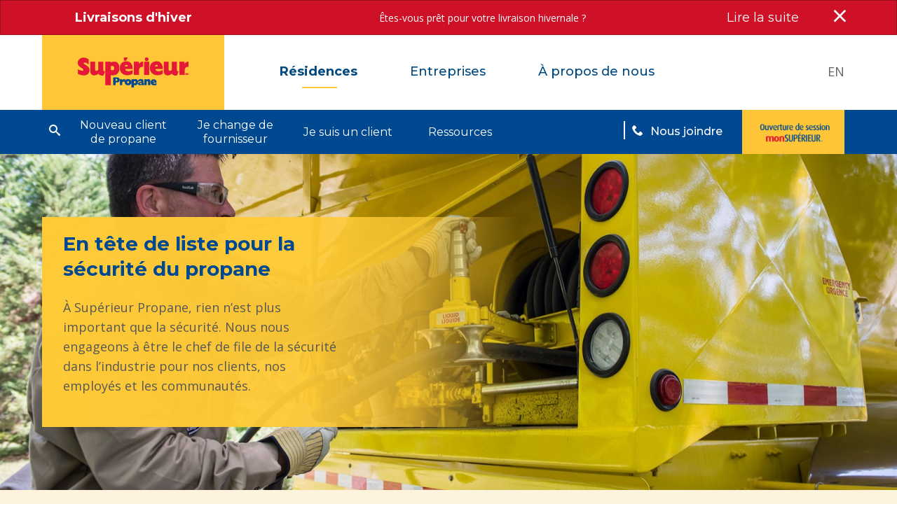

--- FILE ---
content_type: text/html; charset=utf-8
request_url: https://www.superieurpropane.com/propane-pour-les-residences/je-suis-un-client/securite-et-inspections
body_size: 50730
content:



<!DOCTYPE html>
<html lang="fr">
<head>
    <!-- Global site tag (gtag.js) - Google Analytics -->
    <script async src='https://www.googletagmanager.com/gtag/js?id=UA-4434286-3'></script>
    <script>
        window.dataLayer = window.dataLayer || [];
        function gtag() { dataLayer.push(arguments); }
        gtag('js', new Date());
        gtag('config', 'UA-4434286-3');
    </script>

    <!-- Global site tag (gtag.js) - Google Ads: 984917415 -->
    <script async src="https://www.googletagmanager.com/gtag/js?id=AW-984917415"></script>
    <script>
        window.dataLayer = window.dataLayer || [];
        function gtag() { dataLayer.push(arguments); }
        gtag('js', new Date()); gtag('config', 'AW-984917415');
    </script>

    <!-- Hotjar Tracking Code for https://www.superiorpropane.com/ -->
    <script async src="/Scripts/Hotjar.js"></script>    
    <script async src="/Scripts/CookieBanner.js"></script>
    <script async src="/Scripts/contactpoint.js"></script>
    <meta charset="UTF-8">
    <!-- Google Tag Manager -->
    <script>
    (function (w, d, s, l, i) {
        w[l] = w[l] || []; w[l].push({
            'gtm.start':
                new Date().getTime(), event: 'gtm.js'
        }); var f = d.getElementsByTagName(s)[0],
            j = d.createElement(s), dl = l != 'dataLayer' ? '&l=' + l : ''; j.async = true; j.src =
                'https://www.googletagmanager.com/gtm.js?id=' + i + dl; f.parentNode.insertBefore(j, f);
        })(window, document, 'script', 'dataLayer', 'GTM-WSFG9HM');</script>
    <!-- End Google Tag Manager -->

    
<meta content="IE=edge" http-equiv="X-UA-Compatible">
<meta name="format-detection" content="telephone=no" />
<meta content="width=device-width, initial-scale=1.0" name="viewport">
<title>&#192; Sup&#233;rieur Propane, rien n’est plus important que la s&#233;curit&#233;.</title>
    <meta name="description" content="&#192; Sup&#233;rieur Propane, votre s&#233;curit&#233; est notre principale priorit&#233;. Notre &#233;quipe de service suit une formation rigoureuse sur des techniques sp&#233;cialis&#233;es de s&#233;curit&#233; et des proc&#233;dures de manutention s&#233;curitaires. Nos techniciens d&#233;tiennent tous les permis requis. Apprenez-en plus." />
    <meta property="og:title" content="&#192; Sup&#233;rieur Propane, rien n’est plus important que la s&#233;curit&#233;." />
    <meta property="og:type" content="article" />
    <meta property="og:site_name" content="Sup&#233;rieur Propane" />
    <meta property="og:description" content="&#192; Sup&#233;rieur Propane, votre s&#233;curit&#233; est notre principale priorit&#233;. Notre &#233;quipe de service suit une formation rigoureuse sur des techniques sp&#233;cialis&#233;es de s&#233;curit&#233; et des proc&#233;dures de manutention s&#233;curitaires. Nos techniciens d&#233;tiennent tous les permis requis. Apprenez-en plus." />
<script type="application/ld+json">
{
  "@context": "https://schema.org",
  "@type": "FAQPage",
  "mainEntity": [{
    "@type": "Question",
    "name": "Que faire si je détecte une odeur de propane?",
    "acceptedAnswer": {
      "@type": "Answer",
      "text": "Prenez au sérieux toutes les odeurs de gaz propane. Les émanations peuvent indiquer une situation dangereuse. Si vous croyez avoir détecté une odeur de propane dans la maison ou aux alentours, il faut sur-le-champ : ✓ Faire sortir tout le monde. ✓ Éteindre les substances fumigènes et les flammes nues. ✓ Éviter de toucher les interrupteurs électriques, les briquets ou de créer d’autres sources d’inflammation, comme l’utilisation des interrupteurs, des lampes de poche, des téléphones ou des cellulaires. ✓ Repérer tous les équipements ou appareils au propane et couper l’alimentation. Voici comment : Compteur : Tournez la soupape d’un quart de tour dans l’une ou l’autre direction pour que la manette soit transversale au tuyau. Réservoir ou bouteille: tournez le volant de manœuvre dans le sens horaire (à droite) le plus loin possible. Appareil au propane : fermez la soupape d’arrêt. Appeler le service des incendies ou composer le 911, en utilisant le téléphone d’un voisin ou votre cellulaire, lorsque toutes les personnes et vous-mêmes avez quitté les lieux en toute sécurité. Ne retournez pas dans le lieu jusqu’à ce qu’il soit sûr. Communiquer avec Supérieur Propane au 1-877-873-7467 pour planifier une visite afin de colmater la fuite, une fois le danger écarté. Nous nous occuperons de rétablir l’alimentation en propane, de vérifier tous les appareils et de rallumer les veilleuses des appareils. Si vous doutez de pouvoir reconnaître l’odeur du propane, vous devriez vous procurer des détecteurs de fuite de gaz et de monoxyde de carbone. Ce sont des moyens économiques d’améliorer la sécurité et de s’assurer que les fuites de gaz sont détectées. Cependant, même si les détecteurs représentent une mesure de sécurité supplémentaire, ils ne doivent jamais remplacer une inspection et un entretien réguliers des appareils au propane."
    }
  },{
    "@type": "Question",
    "name": "Si le propane est incolore et inodore, comment puis-je le détecter dans l’air?",
    "acceptedAnswer": {
      "@type": "Answer",
      "text": "Pour faciliter la détection d’une fuite, on ajoute au propane une matière odorante (l’éthanethiol), qui a l’odeur des œufs pourris ou du chou bouilli. Le propane est plus lourd que l’air; lorsque vous vérifiez s’il y a des fuites, sachez qu’il se concentre dans les zones basses."
    }
  },{
    "@type": "Question",
    "name": "Puis-je couper l’alimentation en cas d’urgence?",
    "acceptedAnswer": {
      "@type": "Answer",
      "text": "Oui. S’il est nécessaire de couper l’alimentation au propane avant l’arrivée de Supérieur Propane ou du service d’incendie, vous devez connaître la procédure appropriée. Compteur : Tournez la soupape d’un quart de tour dans l’une ou l’autre direction pour que la manette soit transversale au tuyau. Réservoir ou bouteille : tournez le volant de manœuvre dans le sens horaire (à droite) le plus loin possible jusqu’à ce qu’il soit fermé. Appareil au propane : fermez la soupape d’arrêt. En cas de doute sur la façon de couper l’alimentation au compteur, au réservoir ou à la bouteille, communiquez avec Supérieur Propane pour obtenir des instructions. Le technicien de service ou le livreur peut vous montrer comment couper l’alimentation lors de la prochaine livraison ou inspection prévue."
    }
  },{
    "@type": "Question",
    "name": "Puis-je remettre le compteur en marche?",
    "acceptedAnswer": {
      "@type": "Answer",
      "text": "Non. Veuillez laisser un expert s’en occuper. Une fois l’alimentation coupée, un représentant du service qualifié de Supérieur Propane vérifiera les appareils et la ventilation et remettra la vanne du compteur dans sa position d’origine pour vous."
    }
  },{
    "@type": "Question",
    "name": "Puis-je ouvrir le robinet d’un réservoir ou d’une bouteille?",
    "acceptedAnswer": {
      "@type": "Answer",
      "text": "Non. Veuillez ne pas rouvrir l’alimentation du réservoir ou de la bouteille. Il est préférable de laisser nos représentants de service qualifiés le soin de vérifier votre système au propane pour s’assurer qu’il n’y a pas de danger."
    }
  },{
    "@type": "Question",
    "name": "Quels conseils de sécurité pouvez-vous me donner au sujet de mon compteur ou de mon réservoir de propane?",
    "acceptedAnswer": {
      "@type": "Answer",
      "text": "✓ Connaître l’emplacement de votre compteur ou de votre réservoir de propane. ✓ Dégager votre réservoir et votre compteur pour les situations d’urgence. ✓ Savoir comment fermer votre alimentation au propane. ✓ Garder une clé à molette à portée de la main si vous avez un compteur. ✓ Ne jamais placer le compteur ou le réservoir dans un espace clos. ✓ Ne pas attacher d’animaux domestiques ou d’autres objets au compteur ou à tout autre tuyau de propane extérieur."
    }
  },{
    "@type": "Question",
    "name": "Dois-je repeindre mon réservoir?",
    "acceptedAnswer": {
      "@type": "Answer",
      "text": "Oui. Les réservoirs rouillés, non peints ou de couleur foncée ne reflètent pas le soleil et peuvent absorber la chaleur et provoquer une augmentation de la pression, ce qui peut entraîner la libération possible de pression de la soupape de surpression.  Veuillez communiquer avec Supérieur Propane avant de repeindre votre réservoir."
    }
  },{
    "@type": "Question",
    "name": "Est-ce que je dois faire quelque chose avant d’entreprendre d’importants projets d’aménagement paysager?",
    "acceptedAnswer": {
      "@type": "Answer",
      "text": "Oui, téléphonez avant de creuser. Si des canalisations souterraines transportent le propane à votre domicile, assurez-vous de communiquer avec Supérieur Propane si vous effectuez des travaux de rénovation ou d’aménagement paysager importants ou l’installation de poteaux de clôture."
    }
  },{
    "@type": "Question",
    "name": "Dois-je prévoir des préparatifs avant ma livraison durant l'hiver?",
    "acceptedAnswer": {
      "@type": "Answer",
      "text": "Déneigez et déglacez l'accès à votre réservoir ou vos bouteilles de propane et maintenez-le dégagé afin que les livreurs de Supérieur puissent effectuer le remplissage en toute sécurité. De plus : ✓ Assurez-vous que la neige n'est pas empilée, compactée ou soufflée sur votre réservoir ou vos bouteilles, conduites de gaz, régulateurs ou évents d'appareils. ✓ Servez-vous d'outils souples tels que des balais ou des brosses pour veiller à ne pas endommager l'équipement ni les composantes. ✓ Visitez notre page Conseils de livraison durant l'hiver pour connaître d'autres moyens de préparer vos livraisons."
    }
  }]
}
</script>

    <link rel="canonical" href="https://www.superieurpropane.com/propane-pour-les-residences/je-suis-un-client/securite-et-inspections" />

        <link rel="apple-touch-icon" sizes="120x120" href="/client/spcw/images/favicon/apple-touch-icon.png">
        <link rel="icon" type="image/png" sizes="32x32" href="/client/spcw/images/favicon/favicon-32x32.png">
        <link rel="icon" type="image/png" sizes="16x16" href="/client/spcw/images/favicon/favicon-16x16.png">
        <link rel="manifest" href="/client/spcw/images/favicon/site.webmanifest">
        <link rel="mask-icon" href="/client/spcw/images/favicon/safari-pinned-tab.svg" color="#5bbad5">

    <link href="https://fonts.googleapis.com/css?family=Montserrat|Open+Sans" rel="stylesheet">
    <meta name="msapplication-TileColor" content="#da532c">
    <meta name="theme-color" content="#ffffff">

    

    <link rel="stylesheet" href='/client/spcw/styles/main.css?v=20251021022800'>

    

<style>
.faqblue .landing-content__head h1 {
padding-bottom: 0;
}
.faqblue .landing-content p {
color: #fff;
}
.faqblue .landing-content .landing-content__head .landing-content__main-title, .faqblue .landing-content .landing-content__head h1, .faqblue .landing-content .landing-content__head h2, .faqblue .landing-content .landing-content__head h3,.faqblue .landing-content .landing-content__head h4,.faqblue .landing-content .landing-content__head h5,.faqblue .landing-content .landing-content__head h6 {
color: #ffca38;
}
.faqblue .landing-content .landing-content__head .landing-content__main-title:before,.faqblue .landing-content .landing-content__head h1:before,.faqblue .landing-content .landing-content__head h2:before,.faqblue .landing-content .landing-content__head h3:before,.faqblue .landing-content .landing-content__head h4:before,.faqblue .landing-content .landing-content__head h5:before,.faqblue .landing-content .landing-content__head h6:before {
display: none;
}
.faqyellow .landing-content .landing-content__head .landing-content__main-title:before,.faqyellow .landing-content .landing-content__head h1:before,.faqyellow .landing-content .landing-content__head h2:before,.faqyellow .landing-content .landing-content__head h3:before,.faqyellow .landing-content .landing-content__head h4:before,.faqyellow .landing-content .landing-content__head h5:before,.faqyellow .landing-content .landing-content__head h6:before {
display: none;
}
.faqblue {
    background-color: #004990;
}
</style>
    <meta name="viewport" content="width =device-width, initial-scale=1, maximum-scale=1">
    
<meta name="VIcurrentDateTime" content="639016419532592193" />
<meta name="VirtualFolder" content="/" />
<script type="text/javascript" src="/layouts/system/VisitorIdentification.js"></script>


    <script src="https://code.jquery.com/jquery-3.3.1.slim.min.js"></script>
    <script src="/Scripts/googleAnalytics.min.js"></script>
</head>
<body class='' data-current-language="fr-CA" data-site-language="fr-CA">
    


<style>
    .desktop-alert {
        display: block;
    }

    .mobile-alert {
        display: none;
    }

    @media screen and (max-width: 47.9375em) {
        .desktop-alert {
            display: none;
        }

        .mobile-alert {
            display: block;
        }

        .page-alert.alert {
            padding-top: 5px;
            padding-bottom: 5px;
        }

            .page-alert.alert h5 {
                background-position: 0 0;
                background-size: contain;
                width: 16px;
                height: 16px;
                display: block;
                padding-right: 0px;
                padding-left: 0px;
                margin-top: 2px;
                margin-bottom: 0px;
            }

            .page-alert.alert .close-button {
                color: #fff;
                font-size: 24px;
                margin:;
                margin-top: 0px;
                margin-left: 0px;
                margin-right: 0px;
                margin-bottom: 0px;
                right: 14px;
                top: 2px;
            }

        .alert-link {
            color: #fff;
            text-decoration: underline;
            font-weight: 600
        }

        .page-alert p {
            margin-bottom: 0px;
        }
    }
</style>



<style>
    .desktop-alert {
        display: block;
    }

    .mobile-alert {
        display: none;
    }

    @media screen and (max-width: 47.9375em) {
        .desktop-alert {
            display: none;
        }

        .mobile-alert {
            display: block;
        }

        .page-alert.alert {
            padding-top: 5px;
            padding-bottom: 5px;
        }

            .page-alert.alert h5 {
                background-position: 0 0;
                background-size: contain;
                width: 16px;
                height: 16px;
                display: block;
                padding-right: 0px;
                padding-left: 0px;
                margin-top: 2px;
                margin-bottom: 0px;
            }

            .page-alert.alert .close-button {
                color: #fff;
                font-size: 24px;
                margin:;
                margin-top: 0px;
                margin-left: 0px;
                margin-right: 0px;
                margin-bottom: 0px;
                right: 14px;
                top: 2px;
            }

        .alert-link {
            color: #fff;
            text-decoration: underline;
            font-weight: 600
        }

        .page-alert p {
            margin-bottom: 0px;
        }
    }
</style>






<div class="page-alert callout alert desktop-alert" style="top: 0px;" data-cookie-block="B9BA3A9F54294F929D415F01FA5DBD94">
        <div class="row">
            <div class="column small-12 medium-12 large-3 page-alert__col">
                <h5>Livraisons d&#39;hiver</h5>
            </div>
            <div class="column small-12 medium-12 large-7 page-alert__col">
                <style>
.page-alert__col h5:before {
display: none;
}
</style>
<div style="width:100%;">Êtes-vous prêt pour votre livraison hivernale ?</div>
            </div>
            <div class="column small-12 medium-12 large-2 page-alert__col">

                <a class="page-alert__read-more" title="Se préparer aux livraisons durant l’hiver" href="/a-propos-de-superieur-propane/blogue/se-preparer-aux-livraisons-durant-l-hiver" aria-label="Se préparer aux livraisons durant l’hiver">Lire la suite
                                                        
                </a>
                
                <button class="close-button" aria-label="Dismiss alert" type="button"><span aria-hidden="true">×</span></button>
            </div>
        </div>
</div>
<div class="page-alert callout alert mobile-alert" style="top: 0px;" data-cookie-block="B9BA3A9F54294F929D415F01FA5DBD94">
        <div class="row">
            <div class="column small-1">
                <h5></h5>
            </div>
            <div class="column small-10 medium-12 large-3 page-alert__col">
                <p><a href="/a-propos-de-superieur-propane/blogue/se-preparer-aux-livraisons-durant-l-hiver" class="alert-link">Livraisons d&#39;hiver</a></p>

            </div>
            <div class="column small-1">
                <button class="close-button" aria-label="Dismiss alert" type="button"><span aria-hidden="true">×</span></button>
            </div>
            <!--div class="column small-12 medium-12 large-7 page-alert__col">
                <style>
.page-alert__col h5:before {
display: none;
}
</style>
<div style="width:100%;">Êtes-vous prêt pour votre livraison hivernale ?</div>
            </div-->
            <!--div class="column small-12 medium-12 large-2 page-alert__col">
                <a class="page-alert__read-more" title="Se préparer aux livraisons durant l’hiver" href="/a-propos-de-superieur-propane/blogue/se-preparer-aux-livraisons-durant-l-hiver">Lire la suite</a>

            </div-->
        </div>
</div>

    <!-- Google Tag Manager (noscript) -->
    <noscript>
        <iframe src='https://www.googletagmanager.com/ns.html?id=GTM-WSFG9HM' height="0" width="0" style="display:none;visibility:hidden"></iframe>
    </noscript>
    <!-- End Google Tag Manager (noscript) -->
    

    <header class="main-header" role="header">
        <div class="row collapse align-center">
            <div class="small-12 medium-12 large-12 columns">
                <div class="header-top">
                    <div class="header-top__logo">
                        <a href='/'><img src="/-/media/spcw/feature/header/logo/sp-logo/superior-propane-logo-color_fr.ashx?h=75&amp;iar=0&amp;w=277&amp;hash=DE633830BEF9B5870CA25740E433247A" alt="Supérieur Propane Logo" width="277" height="75" /></a>
                    </div>
                    <div class="header-top__utility">
                        <div class="toggle-holder hide-for-large"><a class="toggle-holder__sandwich" href="#" aria-label="Afficher le menu principal"><span class="icon-menu"></span></a><a class="toggle-holder__close" href="#" aria-label="Fermer le menu principal"><span class="icon-close"></span></a></div>

                            <div class="languages">
                                <ul>
                                            <li><a href='https://www.superiorpropane.com/propane-for-home/im-a-customer/safety-and-inspections'>EN</a></li>
                                </ul>
                            </div>

                        <ul class="utility-nav show-for-large">
                            <li class=active>
                                <a href="/propane-pour-les-residences" DisableWebEdit="True" data-anchor="for-home">R&#233;sidences</a>
                                <button class="arrowmenu " aria-expanded="true" aria-controls="for-home"  aria-label="afficher le sous-menu pour Résidences"><span class="assistive-text"></span></button>
                            </li>
                            <li >
                                <a href="/propane-pour-les-entreprises" DisableWebEdit="True" data-anchor="for-business">Entreprises</a>
                                <button class="arrowmenu " aria-expanded="false" aria-controls="for-business" aria-label="afficher le sous-menu pour Entreprises"><span class="assistive-text"></span></button>
                            </li>
                            <li >
                                <a href="/a-propos-de-superieur-propane" DisableWebEdit="True" data-anchor="partners">&#192; propos de nous</a>
                                <button class="arrowmenu " aria-expanded="false" aria-controls="partners" aria-label="afficher le sous-menu pour À propos de nous"><span class="assistive-text"></span></button>
                            </li>
                        </ul>

                    </div>
                </div>
            </div>
        </div>

        <div class="header-bottom clearfix">
            <div class="row collapse align-center">
                <div class="small-12 medium-12 large-12 columns">
                    <div class="header-bottom__search">
                        <span class="icon-search" role="button" tabindex="0" aria-label='Cliquez pour rechercher'></span>
                        <form class="search-box clearfix" method="get" action="/search-result" role="search">
                            <input class="search-box__text" type="search" size="1" name="query" aria-label='texte de recherche' placeholder='Recherche'>
                            <input class="search-box__submit" type="submit" value='RECHERCHER'>
                        </form>
                    </div>

                    <div class="header-bottom__editor-toggle"><a class="toggle-holder__sandwich" href=""><img src="/client/spcw/images/icons/sandwich-white.png"><span>Navigation</span></a></div>

                    
                    <nav class="navigation show-for-large">
                            <ul class="navigation__holder">
                                <li class=current id="for-home">
                                    <a class="hide-for-large" href="/propane-pour-les-residences" DisableWebEdit="True">R&#233;sidences</a>
                                        <ul class="navigation__list">
                                                <li>
                                                    


<a href="/propane-pour-les-residences/je-suis-un-nouveau-client-de-propane">Nouveau client de propane</a>            <button class="arrowmenu " aria-expanded="false" aria-label="afficher le sous-menu pour Nouveau client de propane"><span class="assistive-text"></span></button>
            <div class="navigation__dropdown navigation__dropdown--blue">
                <div class="row align-center">
                    <div class="small-12 columns">

                        <div class="navigation__dropdown-links">

                                        <ul class="navigation__list-sub">
                                                <li>
<a href="/propane-pour-les-residences/je-suis-un-nouveau-client-de-propane/quest-ce-que-le-propane">Qu&#39;est-ce que le Propane ?</a>                                                </li>
                                                <li>
<a href="/propane-pour-les-residences/je-suis-un-nouveau-client-de-propane/deja-utilisateur-d-electricite">D&#233;j&#224; utilisateur d&#39;&#233;lectricit&#233;</a>                                                </li>
                                                <li>
<a href="/propane-pour-les-residences/je-suis-un-nouveau-client-de-propane/deja-utilisateur-de-mazout">D&#233;j&#224; utilisateur de mazout</a>                                                </li>
                                                <li>
<a href="/propane-pour-les-residences/je-suis-un-nouveau-client-de-propane/deja-utilisateur-de-bois-de-chauffage">D&#233;j&#224; utilisateur de bois de chauffage</a>                                                </li>
                                                <li>
<a href="/propane-pour-les-residences/je-change-de-fournisseur-de-propane/devenir-un-client-de-superieur">Devenir un client de Sup&#233;rieur</a>                                                </li>
                                                <li>
<a href="/propane-pour-les-residences/je-suis-un-nouveau-client-de-propane/je-construis-une-nouvelle-residence">Je construis une nouvelle r&#233;sidence</a>                                                </li>
                                                <li>
<a href="/propane-pour-les-residences/je-suis-un-nouveau-client-de-propane/j-achete-une-maison-alimentee-au-propane">J’ach&#232;te une maison aliment&#233;e au propane</a>                                                </li>
                                        </ul>
                                        <ul class="navigation__list-sub">
                                                <li>
<a href="/propane-pour-les-residences/calculateur-de-propane">Calculateur de propane</a>                                                </li>
                                                <li>
<a href="/propane-pour-les-residences/je-suis-un-nouveau-client-de-propane/applications-du-propane">Applications du propane</a>                                                            <ul>
                                                                    <li>
<a href="/propane-pour-les-residences/je-suis-un-nouveau-client-de-propane/applications-du-propane/chauffage">Chauffage</a>
                                                                    </li>
                                                                    <li>
<a href="/propane-pour-les-residences/je-suis-un-nouveau-client-de-propane/applications-du-propane/espaces-exterieurs">Espaces ext&#233;rieurs</a>
                                                                    </li>
                                                                    <li>
<a href="/propane-pour-les-residences/je-suis-un-nouveau-client-de-propane/applications-du-propane/chauffe-eau">Chauffe-eau</a>
                                                                    </li>
                                                                    <li>
<a href="/propane-pour-les-residences/je-suis-un-nouveau-client-de-propane/applications-du-propane/alimentation-en-energie-de-secours">Alimentation en &#233;nergie de secours</a>
                                                                    </li>
                                                                    <li>

                                                                    </li>
                                                            </ul>
                                                </li>
                                        </ul>

                        </div>

                        <div class="navigation__dropdown-feature navigation__dropdown--square">
                            <div class="drop-flex-box-holder">
                                <div class="navigation__dropdown-feature-img navigation__dropdown--square">
                                    <img src="/-/media/new-angled-tank-(1).ashx?h=93&amp;iar=0&amp;w=140&amp;hash=5FD7EF6F2C436A073B2044FC6FBFFF69" hspace="10" class="navigation__dropdown--square" alt="New Angled Tank" width="140" height="93" />
                                </div>
                                <div class="navigation__dropdown-feature-title navigation__dropdown--square">
                                    PASSEZ À SUPÉRIEUR PROPANE DÈS AUJOURD’HUI AVEC L’UNE DE NOS OFFRES ACTUELLES
                                </div>
                                
                                <div class="navigation__dropdown-feature-text navigation__dropdown--square">
                                    
                                </div>
                            </div>
                            <div class="navigation__dropdown-feature-link text-center">

                                <a href="https://offres.superieurpropane.com/offres" rel="noopener noreferrer" class="button" target="_blank">DEMANDER L&#39;OFFRE
                                                        
                                </a>
                                
                            </div>
                        </div>
                    </div>
                </div>
            </div>

                                                </li>
                                                <li>
                                                    


<a href="/propane-pour-les-residences/je-change-de-fournisseur-de-propane">Je change de fournisseur</a>            <button class="arrowmenu " aria-expanded="false" aria-label="afficher le sous-menu pour Je change de fournisseur"><span class="assistive-text"></span></button>
            <div class="navigation__dropdown navigation__dropdown--blue">
                <div class="row align-center">
                    <div class="small-12 columns">

                        <div class="navigation__dropdown-links">

                                        <ul class="navigation__list-sub">
                                                <li>
<a href="/propane-pour-les-residences/je-change-de-fournisseur-de-propane/devenir-un-client-de-superieur">Devenir un client de Sup&#233;rieur</a>                                                </li>
                                                <li>
<a href="/propane-pour-les-residences/je-change-de-fournisseur-de-propane/surveillance-de-reservoir">Surveillance de r&#233;servoir</a>                                                </li>
                                                <li>
<a href="/propane-pour-les-residences/je-change-de-fournisseur-de-propane/location-d’un-reservoir-de-propane">Location D’un Reservoir de Propane</a>                                                </li>
                                                <li>
<a href="/propane-pour-les-residences/je-suis-un-nouveau-client-de-propane/j-achete-une-maison-alimentee-au-propane">J’ach&#232;te une maison aliment&#233;e au propane</a>                                                </li>
                                                <li>
<a href="/monsuperieur#mc-link-header">monSUP&#201;RIEUR</a>                                                </li>
                                        </ul>
                                        <ul class="navigation__list-sub">
                                                <li>
<a href="/propane-pour-les-residences/je-suis-un-client/modes-de-livraison">Modes de livraison</a>                                                </li>
                                                <li>
<a href="/propane-pour-les-residences/je-suis-un-client/propane-prix-et-plans">Plans et Prix</a>                                                </li>
                                                <li>
<a href="/propane-pour-les-residences/je-suis-un-nouveau-client-de-propane/applications-du-propane">Applications du propane</a>                                                </li>
                                                <li>
<a href="/dimensions-des-reservoirs">Dimensions des r&#233;servoirs</a>                                                </li>
                                                <li>
<a href="/entrepreneurs-partenaires/entrepreneurs-partenaires-residentiel">Partenaires (R&#233;sidentiel)</a>                                                </li>
                                        </ul>

                        </div>

                        <div class="navigation__dropdown-feature navigation__dropdown--square">
                            <div class="drop-flex-box-holder">
                                <div class="navigation__dropdown-feature-img navigation__dropdown--square">
                                    <img src="/-/media/new-angled-tank-(1).ashx?h=93&amp;iar=0&amp;w=140&amp;hash=5FD7EF6F2C436A073B2044FC6FBFFF69" hspace="10" class="navigation__dropdown--square" alt="New Angled Tank" width="140" height="93" />
                                </div>
                                <div class="navigation__dropdown-feature-title navigation__dropdown--square">
                                    PASSEZ À SUPÉRIEUR PROPANE DÈS AUJOURD’HUI AVEC L’UNE DE NOS OFFRES ACTUELLES
                                </div>
                                
                                <div class="navigation__dropdown-feature-text navigation__dropdown--square">
                                    
                                </div>
                            </div>
                            <div class="navigation__dropdown-feature-link text-center">

                                <a href="https://offres.superieurpropane.com/offres" rel="noopener noreferrer" class="button" target="_blank">DEMANDER L&#39;OFFRE
                                                        
                                </a>
                                
                            </div>
                        </div>
                    </div>
                </div>
            </div>

                                                </li>
                                                <li>
                                                    


<a href="/propane-pour-les-residences/je-suis-un-client">Je suis un client</a>            <button class="arrowmenu " aria-expanded="false" aria-label="afficher le sous-menu pour Je suis un client"><span class="assistive-text"></span></button>
            <div class="navigation__dropdown navigation__dropdown--blue">
                <div class="row align-center">
                    <div class="small-12 columns">

                        <div class="navigation__dropdown-links">

                                        <ul class="navigation__list-sub">
                                                <li>
<a href="/propane-pour-les-residences/je-suis-un-client/demander-une-livraison">Demander une livraison</a>                                                </li>
                                                <li>
<a href="/propane-pour-les-residences/je-suis-un-client/gerer-mon-compte">G&#233;rer mon compte</a>                                                </li>
                                                <li>
<a href="/propane-pour-les-residences/je-suis-un-client/demenagement">D&#233;m&#233;nagement</a>                                                </li>
                                                <li>
<a class="active" href="/propane-pour-les-residences/je-suis-un-client/securite-et-inspections">S&#233;curit&#233; et inspections</a>                                                </li>
                                                <li>
<a href="/promotion-recommandez-un-ami">Recommandez un ami</a>                                                </li>
                                        </ul>
                                        <ul class="navigation__list-sub">
                                                <li>
<a href="/propane-pour-les-residences/je-suis-un-client/facturation-et-paiements">Facturation et paiements</a>                                                </li>
                                                <li>
<a href="/propane-pour-les-residences/je-suis-un-client/modes-de-livraison">Modes de livraison</a>                                                </li>
                                                <li>
<a href="/propane-pour-les-residences/je-suis-un-client/renseignements-pour-les-nouveaux-clients">Renseignements pour les nouveaux clients</a>                                                </li>
                                                <li>
<a href="/propane-pour-les-residences/je-suis-un-client/propane-prix-et-plans">Plans et Prix</a>                                                </li>
                                        </ul>

                        </div>

                        <div class="navigation__dropdown-feature navigation__dropdown--square">
                            <div class="drop-flex-box-holder">
                                <div class="navigation__dropdown-feature-img navigation__dropdown--square">
                                    <img src="/-/media/spcw/mobile-app-im-a-customer-promo-fr.ashx?h=500&amp;iar=0&amp;w=500&amp;hash=C52CA76BCCC67E884216045BC020DE8E" class="navigation__dropdown--square" alt="Femme, cellulaire à la main, lisant la jauge de niveau de propane de son réservoir à l&#39;aide de l&#39;application monSUPÉRIEUR." width="500" height="500" title="Mise à niveau de réservoir par monSUPÉRIEUR" />
                                </div>
                                <div class="navigation__dropdown-feature-title navigation__dropdown--square">
                                    GÉREZ VOTRE PROPANE EN MOBILITÉ
                                </div>
                                
                                <div class="navigation__dropdown-feature-text navigation__dropdown--square">
                                    
                                </div>
                            </div>
                            <div class="navigation__dropdown-feature-link text-center">

                                <a class="button" title="Gérez votre propane en mobilité" href="/monsuperieur" aria-label="Gérez votre propane en mobilité">Lire la suite
                                                        
                                </a>
                                
                            </div>
                        </div>
                    </div>
                </div>
            </div>

                                                </li>
                                                <li>
                                                    


<a href="/a-propos-de-superieur-propane/blogue">Ressources</a>            <button class="arrowmenu " aria-expanded="false" aria-label="afficher le sous-menu pour Ressources"><span class="assistive-text"></span></button>
            <div class="navigation__dropdown navigation__dropdown--blue">
                <div class="row align-center">
                    <div class="small-12 columns">

                        <div class="navigation__dropdown-links">

                                        <ul class="navigation__list-sub">
                                                <li>
<a href="/a-propos-de-superieur-propane/blogue">Blogue</a>                                                            <ul>
                                                                    <li>
<a href="/a-propos-de-superieur-propane/blogue/maisons-resilientes-au-climat">Construire des maisons r&#233;silientes au climat</a>
                                                                    </li>
                                                                    <li>
<a href="/a-propos-de-superieur-propane/blogue/quelle-dimension-de-reservoir-convient-a-mes-besoins">Quelle dimension de reservoir convient a mes besoins ?</a>
                                                                    </li>
                                                                    <li>
<a href="/a-propos-de-superieur-propane/blogue/pompes-a-chaleur-residentielles-au-canada">Thermopompes au Canada : Sont-Elles un Bon Choix pour Vos Besoins?</a>
                                                                    </li>
                                                                    <li>
<a href="/a-propos-de-superieur-propane/blogue/propane-pour-la-vie-rurale">Le propane pour la vie rurale : efficacit&#233; &#233;nerg&#233;tique et ind&#233;pendance pour votre maison ou votre chalet</a>
                                                                    </li>
                                                                    <li>
<a href="/a-propos-de-superieur-propane/blogue/propane-vs-natural-gas">Les diff&#233;rences entre le propane et le gaz naturel</a>
                                                                    </li>
                                                                    <li>
<a href="/a-propos-de-superieur-propane/blogue/faq-sur-le-chauffage-de-maison-l-hiver">FAQ sur votre r&#233;servoir de propane l’hiver</a>
                                                                    </li>
                                                                    <li>
<a href="/a-propos-de-superieur-propane/blogue/conseils-sur-le-chauffage-de-maison-l-hiver">Conseils pour le Chauffage Domestique en Hiver</a>
                                                                    </li>
                                                                    <li>
<a href="/a-propos-de-superieur-propane/blogue/conseils-de-pr&#233;vention-pour-le-propane">7 conseils de pr&#233;vention pour le propane : Votre guide de s&#233;curit&#233; pour le propane</a>
                                                                    </li>
                                                                    <li>
<a href="/a-propos-de-superieur-propane/blogue/economisez-sur-les-couts-energetiques-cet-automne">Comment &#233;conomiser sur les co&#251;ts &#233;nerg&#233;tiques cet automne</a>
                                                                    </li>
                                                                    <li>
<a href="/a-propos-de-superieur-propane/blogue/utilisations-residentielles-du-propane">Les Sept Principales Utilisations du Propane pour Alimenter Votre R&#233;sidence</a>
                                                                    </li>
                                                                    <li>
<a title="Précautions pour l&#39;utilisation sécuritaire des réservoirs de propane" href="/a-propos-de-superieur-propane/blogue/precautions-pour-utilisation-securitaire-des-reservoirs-de-propane">Pr&#233;cautions pour l&#39;utilisation s&#233;curitaire des r&#233;servoirs de propane</a>
                                                                    </li>
                                                            </ul>
                                                </li>
                                        </ul>
                                        <ul class="navigation__list-sub">
                                                <li>
<a href="/a-propos-de-superieur-propane/blogue/les-risques-du-mazout-domestique">Les risques du mazout domestique</a>                                                </li>
                                                <li>
<a href="/a-propos-de-superieur-propane/blogue/mazout-vs-propane-pour-chauffage-maison">Mazout vs Propane pour Chauffage Maison</a>                                                </li>
                                                <li>
<a href="/a-propos-de-superieur-propane/blogue/remplissages-propane-sans-tracas">Livraison de Propane Sans Tracas</a>                                                </li>
                                                <li>
<a href="/a-propos-de-superieur-propane/blogue/comprendre-vos-frais-de-propane">Comprendre Votre Facture De Propane : Frais, Taxes Et Prix</a>                                                </li>
                                                <li>
<a href="/a-propos-de-superieur-propane/blogue/inspections-propane-residentiel">Inspections Propane Residentiel</a>                                                </li>
                                                <li>
<a href="/a-propos-de-superieur-propane/blogue/guide-securite-reservoir-propane-comment-gerer-propane">Guide S&#233;curit&#233; R&#233;servoir Propane</a>                                                </li>
                                                <li>
<a title="Les avantages des chauffe-eau au propane " href="/a-propos-de-superieur-propane/blogue/les-avantages-des-chauffe-eau-au-propane">Les avantages des chauffe-eau au propane </a>                                                </li>
                                                <li>
<a href="/a-propos-de-superieur-propane/blogue/remplacer-du-mazout-a-un-chauffage-au-propane">Cinq raisons de faire la conversion du mazout au propane</a>                                                </li>
                                                <li>
<a href="/a-propos-de-superieur-propane/blogue/comment-est-etabli-le-prix-du-propane">Comment est &#201;tabli le prix du Propane</a>                                                </li>
                                                <li>
<a href="/a-propos-de-superieur-propane/blogue/vous-preparer-a-l-installation-de-votre-reservoir-de-propane">Vous pr&#233;parer &#224; l’installation de votre r&#233;servoir de propane</a>                                                </li>
                                                <li>
<a href="/a-propos-de-superieur-propane/blogue/comparaison-propane-et-gaz-naturel">Comparaison propane et gaz naturel</a>                                                </li>
                                                <li>
<a href="/a-propos-de-superieur-propane/blogue/quels-elements-examiner-pour-comparer-les-entreprises-de-propane">Quels elements examiner pour comparer les entreprises de propane</a>                                                </li>
                                                <li>
<a href="/marche-du-carbone">Tarification du Carbone</a>                                                </li>
                                                <li>
<a href="/programmes-energetiques-de-remises-et-de-mesures-incitatives">Rabais &amp; Incitatifs &#201;nerg&#233;tiques</a>                                                </li>
                                        </ul>

                        </div>

                        <div class="navigation__dropdown-feature navigation__dropdown--square">
                            <div class="drop-flex-box-holder">
                                <div class="navigation__dropdown-feature-img navigation__dropdown--square">
                                    <img src="/-/media/spcw/resi_budget-plans/resi_budget-plans-promo.ashx?h=995&amp;iar=0&amp;w=1200&amp;hash=AC7B5B5E45A8B2B91453DE631B8B35D4" class="navigation__dropdown--square" alt="Heureux jeune couple à l&#39;aide d&#39;un ordinateur portable pour planifier le budget mensuel" width="1200" height="995" />
                                </div>
                                <div class="navigation__dropdown-feature-title navigation__dropdown--square">
                                    PLUS DE BLOGS
                                </div>
                                
                                <div class="navigation__dropdown-feature-text navigation__dropdown--square">
                                    
                                </div>
                            </div>
                            <div class="navigation__dropdown-feature-link text-center">

                                <a class="button" title="Plus de blogs" href="/a-propos-de-superieur-propane/blogue" aria-label="Plus de blogs">Lire la suite
                                                        
                                </a>
                                
                            </div>
                        </div>
                    </div>
                </div>
            </div>

                                                </li>
                                        </ul>
                                </li>
                                <li  id="for-business">
                                    <a class="hide-for-large" href="/propane-pour-les-entreprises" DisableWebEdit="True">Entreprises</a>
                                        <ul class="navigation__list">
                                                <li>
                                                    


<a href="/propane-pour-les-entreprises/secteurs-d-activites">Secteurs d&#39;activit&#233;s</a>            <button class="arrowmenu " aria-expanded="false" aria-label="afficher le sous-menu pour Secteurs d'activités"><span class="assistive-text"></span></button>
            <div class="navigation__dropdown navigation__dropdown--blue">
                <div class="row align-center">
                    <div class="small-12 columns">

                        <div class="navigation__dropdown-links">

                                        <ul class="navigation__list-sub">
                                                <li>
<a href="/propane-pour-les-entreprises/secteurs-d-activites/exploitations-agricoles-et-fermes">Agriculture et &#233;levage </a>                                                </li>
                                                <li>
<a href="/propane-pour-les-entreprises/secteurs-d-activites/construction">Construction</a>                                                </li>
                                                <li>
<a href="/propane-pour-les-entreprises/secteurs-d-activites/hebergement-et-tourisme">Secteur h&#244;telier</a>                                                </li>
                                                <li>
<a href="/propane-pour-les-entreprises/secteurs-d-activites/restaurants">Restaurants</a>                                                </li>
                                                <li>
<a href="/propane-pour-les-entreprises/secteurs-d-activites/mines">Mini&#232;re</a>                                                </li>
                                        </ul>
                                        <ul class="navigation__list-sub">
                                                <li>
<a href="/propane-pour-les-entreprises/secteurs-d-activites/petrole-et-gaz">P&#233;trole et gaz</a>                                                </li>
                                                <li>
<a href="/propane-pour-les-entreprises/secteurs-d-activites/secteurs-industriels-et-manufacturiers">Secteurs industriels et manufacturiers</a>                                                </li>
                                                <li>
<a href="/propane-pour-les-entreprises/secteurs-d-activites">Collectivit&#233;s et gouvernement</a>                                                </li>
                                                <li>
<a href="/propane-pour-les-entreprises/secteurs-d-activites">Am&#233;nagement paysager</a>                                                </li>
                                                <li>
<a href="/propane-pour-les-entreprises/secteurs-d-activites">Autres secteur d’activit&#233;</a>                                                </li>
                                        </ul>

                        </div>

                        <div class="navigation__dropdown-feature navigation__dropdown--square">
                            <div class="drop-flex-box-holder">
                                <div class="navigation__dropdown-feature-img navigation__dropdown--square">
                                    <img src="/-/media/cni_agri/cni_agri/depositphotos_208983380-stock-photo-canada-space-night-earth-visible/adobestock_233110036/adobestock_233110036-cropped.ashx?h=987&amp;iar=0&amp;w=1316&amp;hash=074F3E0447C6178B73A622A5D363A2BD" class="navigation__dropdown--square" alt="Vue du Canada de l’espace la nuit" width="1316" height="987" />
                                </div>
                                <div class="navigation__dropdown-feature-title navigation__dropdown--square">
                                    SÉCURITÉ DE L'APPROVISIONNEMENT EN PROPANE
                                </div>
                                
                                <div class="navigation__dropdown-feature-text navigation__dropdown--square">
                                    
                                </div>
                            </div>
                            <div class="navigation__dropdown-feature-link text-center">

                                <a class="button" title="Poursuite des activités commerciales et COVID-19" href="/propane-pour-les-entreprises/blogue/securite-de-lapprovisionnement-en-propane" aria-label="Poursuite des activités commerciales et COVID-19">Lire la suite
                                                        
                                </a>
                                
                            </div>
                        </div>
                    </div>
                </div>
            </div>

                                                </li>
                                                <li>
                                                    


<a href="/propane-pour-les-entreprises/solutions">Solutions</a>            <button class="arrowmenu " aria-expanded="false" aria-label="afficher le sous-menu pour Solutions"><span class="assistive-text"></span></button>
            <div class="navigation__dropdown navigation__dropdown--blue">
                <div class="row align-center">
                    <div class="small-12 columns">

                        <div class="navigation__dropdown-links">

                                        <ul class="navigation__list-sub">
                                                <li>
<a href="/propane-pour-les-entreprises/solutions/chauffage">Chauffage</a>                                                </li>
                                                <li>
<a href="/propane-pour-les-entreprises/solutions/production-d-electricite">Production d&#39;&#233;lectricit&#233;</a>                                                </li>
                                                <li>
<a href="/propane-pour-les-entreprises/solutions/auto-propane">Auto Propane</a>                                                </li>
                                                <li>
<a href="/propane-pour-les-entreprises/solutions/stations-de-ravitaillement-auto-propane">Stations de ravitaillement auto propane</a>                                                </li>
                                                <li>
<a href="/propane-pour-les-entreprises/solutions/chariots-elevateurs-a-fourches">Chariots &#233;l&#233;vateurs</a>                                                </li>
                                                <li>
<a href="/propane-pour-les-entreprises/solutions/cuisson-des-aliments">Cuisson des aliments</a>                                                </li>
                                                <li>
<a href="/propane-pour-les-entreprises/solutions/propane-powered-farms">Alimentez votre ferme au propane</a>                                                </li>
                                        </ul>
                                        <ul class="navigation__list-sub">
                                                <li>
<a href="/propane-pour-les-entreprises/solutions/construire-des-maisons-alimentees-au-propane">Construire des maisons alimentees au propane</a>                                                </li>
                                                <li>
<a href="/propane-pour-les-entreprises/surveillance-de-reservoir">Surveillance de reservoir</a>                                                </li>
                                                <li>
<a href="/monsuperieur">monSUPERIEUR</a>                                                </li>
                                                <li>
<a href="/propane-pour-les-entreprises/solutions">&#201;quipements et solutions sp&#233;cialis&#233;s</a>                                                </li>
                                                <li>
<a href="/propane-pour-les-entreprises/solutions">Autres applications</a>                                                </li>
                                                <li>
<a href="/tailles-de-reservoir-commercial-de-propane">Tailles de reservoir commercial</a>                                                </li>
                                                <li>
<a href="/entrepreneurs-partenaires/entrepreneurs-partenaires-entreprise">Entrepreneurs partenaires (entreprise)</a>                                                </li>
                                        </ul>

                        </div>

                        <div class="navigation__dropdown-feature navigation__dropdown--square">
                            <div class="drop-flex-box-holder">
                                <div class="navigation__dropdown-feature-img navigation__dropdown--square">
                                    <img src="/-/media/spcw/screen-shot-20181212-at-40939-pm.ashx?h=231&amp;iar=0&amp;w=500&amp;hash=49DFF90C7CEDCE29B8B47D69C6877FD1" class="navigation__dropdown--square" alt="Capteur de réservoir INTELLIGENT au-dessus d&#39;un réservoir de propane, à l&#39;extérieur" width="500" height="231" title="Surveillance de réservoir INTELLIGENT" />
                                </div>
                                <div class="navigation__dropdown-feature-title navigation__dropdown--square">
                                    RÉSERVOIR INTELLIGENT<sup>MC</sup>
                                </div>
                                
                                <div class="navigation__dropdown-feature-text navigation__dropdown--square">
                                    
                                </div>
                            </div>
                            <div class="navigation__dropdown-feature-link text-center">

                                <a class="button" title="Surveillance sans fil de réservoir INTELLIGENT" href="/propane-pour-les-entreprises/surveillance-de-reservoir" aria-label="Surveillance sans fil de réservoir INTELLIGENT">Lire la suite
                                                        
                                </a>
                                
                            </div>
                        </div>
                    </div>
                </div>
            </div>

                                                </li>
                                                <li>
                                                    


<a href="/propane-pour-les-entreprises/clients">Clients</a>            <button class="arrowmenu " aria-expanded="false" aria-label="afficher le sous-menu pour Clients"><span class="assistive-text"></span></button>
            <div class="navigation__dropdown navigation__dropdown--blue">
                <div class="row align-center">
                    <div class="small-12 columns">

                        <div class="navigation__dropdown-links">

                                        <ul class="navigation__list-sub">
                                                <li>
<a href="/propane-pour-les-entreprises/clients/demander-une-livraison">Demander une livraison</a>                                                </li>
                                                <li>
<a href="/propane-pour-les-entreprises/clients/gerer-mon-compte">G&#233;rer mon compte</a>                                                </li>
                                                <li>
<a href="/propane-pour-les-entreprises/clients/securite">S&#233;curit&#233;</a>                                                </li>
                                                <li>
<a href="/promotion-recommandez-un-ami">Recommandez un ami</a>                                                </li>
                                        </ul>
                                        <ul class="navigation__list-sub">
                                                <li>
<a href="/propane-pour-les-entreprises/clients/facturation-et-paiements">Facturation et paiements</a>                                                </li>
                                                <li>
<a href="/propane-pour-les-entreprises/clients/modes-de-livraison">Modes de livraison</a>                                                </li>
                                                <li>
<a href="/propane-pour-les-entreprises/clients/plans-de-tarification">Plans de tarification</a>                                                </li>
                                        </ul>

                        </div>

                        <div class="navigation__dropdown-feature navigation__dropdown--square">
                            <div class="drop-flex-box-holder">
                                <div class="navigation__dropdown-feature-img navigation__dropdown--square">
                                    <img src="/-/media/spcw/mobile-app-im-a-customer-promo-fr.ashx?h=500&amp;iar=0&amp;w=500&amp;hash=C52CA76BCCC67E884216045BC020DE8E" class="navigation__dropdown--square" alt="Femme, cellulaire à la main, lisant la jauge de niveau de propane de son réservoir à l&#39;aide de l&#39;application monSUPÉRIEUR." width="500" height="500" title="Mise à niveau de réservoir par monSUPÉRIEUR" />
                                </div>
                                <div class="navigation__dropdown-feature-title navigation__dropdown--square">
                                    GÉREZ VOTRE PROPANE EN MOBILITÉ
                                </div>
                                
                                <div class="navigation__dropdown-feature-text navigation__dropdown--square">
                                    
                                </div>
                            </div>
                            <div class="navigation__dropdown-feature-link text-center">

                                <a class="button" title="Gérez votre propane en mobilité" href="/monsuperieur" aria-label="Gérez votre propane en mobilité">Lire la suite
                                                        
                                </a>
                                
                            </div>
                        </div>
                    </div>
                </div>
            </div>

                                                </li>
                                                <li>
                                                    


<a href="/propane-pour-les-entreprises/blogue">Ressources</a>            <button class="arrowmenu " aria-expanded="false" aria-label="afficher le sous-menu pour Ressources"><span class="assistive-text"></span></button>
            <div class="navigation__dropdown navigation__dropdown--blue">
                <div class="row align-center">
                    <div class="small-12 columns">

                        <div class="navigation__dropdown-links">

                                        <ul class="navigation__list-sub">
                                                <li>
<a href="/propane-pour-les-entreprises/blogue"> Blogue</a>                                                            <ul>
                                                                    <li>
<a href="/propane-pour-les-entreprises/blogue/production-d-electricite-de-secours-pour-les-hopitaux">Production d’&#233;lectricit&#233; de Secours pour les &#233;tablissements de Sant&#233;</a>
                                                                    </li>
                                                                    <li>
<a href="/propane-pour-les-entreprises/blogue/solutions-de-propane-pour-petites-entreprises">Des Solutions en Mati&#232;re de Propane pour les Petites Entreprises </a>
                                                                    </li>
                                                                    <li>
<a href="/propane-pour-les-entreprises/blogue/effiicacite-de-la-production-d-electricite-au-propane">Propane pour la Production d&#39;&#201;lectricit&#233; : Pourquoi le Diesel est en D&#233;clin</a>
                                                                    </li>
                                                                    <li>
<a href="/propane-pour-les-entreprises/blogue/parcours-vers-la-carboneutralit&#233;e-r&#233;duire-les-&#233;missions-maintenant">Le Parcours Vers La Carboneutralit&#233; – Comment R&#233;duire Les &#201;missions D&#232;s Maintenant</a>
                                                                    </li>
                                                                    <li>
<a href="/propane-pour-les-entreprises/blogue/options-de-livraison-et-de-stockage-de-propane-commercial-pour-votre-entreprise">Options de livraison et de stockage de propane commercial pour votre entreprise</a>
                                                                    </li>
                                                                    <li>
<a href="/propane-pour-les-entreprises/blogue/les-nombreux-avantages-d-un-chariot-elevateur-a-fourche-alimente-au-propane-en-regard-des-modeles-au-diesel">Avantages d’un chariot &#233;l&#233;vateur au propane par rapport aux mod&#232;les au di&#233;sel</a>
                                                                    </li>
                                                                    <li>
<a title="La façon dont le propane contribue à la décarbonisation et à la réduction des émissions" href="/propane-pour-les-entreprises/blogue/le-propane-contribue-&#224;-la-d&#233;carbonisation-et-&#224;-la-r&#233;duction-des-&#233;missions">La fa&#231;on dont le propane contribue &#224; la d&#233;carbonisation et &#224; la r&#233;duction des &#233;missions</a>
                                                                    </li>
                                                            </ul>
                                                </li>
                                        </ul>
                                        <ul class="navigation__list-sub">
                                                <li>
<a href="/projets">Projets</a>                                                </li>
                                                <li>
<a href="/programmes-energetiques-de-remises-et-de-mesures-incitatives">Rabais &amp; Incitatifs &#201;nerg&#233;tiques</a>                                                </li>
                                                <li>
<a href="/tailles-de-reservoir-commercial-de-propane">Tailles de r&#233;servoir commerciales</a>                                                </li>
                                                <li>
<a href="/propane-pour-les-entreprises/solutions/chariots-elevateurs-a-fourches/faq-chariots-elevateurs-au-propane">FAQ chariots elevateurs au propane</a>                                                </li>
                                                <li>
                                                </li>
                                        </ul>

                        </div>

                        <div class="navigation__dropdown-feature navigation__dropdown--square">
                            <div class="drop-flex-box-holder">
                                <div class="navigation__dropdown-feature-img navigation__dropdown--square">
                                    <img src="/-/media/spcw/spcw---business-images/cni_worker-writing-on-clipboard_adobestock_141806823-promo-crop.ashx?h=532&amp;iar=0&amp;w=800&amp;hash=511942A11546CD7B7BB7C6595FA5A592" class="navigation__dropdown--square" alt="Travailleur d&#39;usine écrivant sur un presse-papier, à l&#39;intérieur d&#39;une installation industrielle." width="800" height="532" title="Écrire sur un presse-papier" />
                                </div>
                                <div class="navigation__dropdown-feature-title navigation__dropdown--square">
                                    DÉCOUVREZ NOS PROJETS
                                </div>
                                
                                <div class="navigation__dropdown-feature-text navigation__dropdown--square">
                                    
                                </div>
                            </div>
                            <div class="navigation__dropdown-feature-link text-center">

                                <a class="button" title="Voir les projets" href="/projets" aria-label="Voir les projets">Voir les projets
                                                        
                                </a>
                                
                            </div>
                        </div>
                    </div>
                </div>
            </div>

                                                </li>
                                        </ul>
                                </li>
                                <li  id="partners">
                                    <a class="hide-for-large" href="/a-propos-de-superieur-propane" DisableWebEdit="True">&#192; propos de nous</a>
                                        <ul class="navigation__list">
                                                <li>
                                                    


<a href="/a-propos-de-superieur-propane">Entreprise</a>            <button class="arrowmenu " aria-expanded="false" aria-label="afficher le sous-menu pour Entreprise"><span class="assistive-text"></span></button>
            <div class="navigation__dropdown navigation__dropdown--blue">
                <div class="row align-center">
                    <div class="small-12 columns">

                        <div class="navigation__dropdown-links">

                                        <ul class="navigation__list-sub">
                                                <li>
<a href="/a-propos-de-superieur-propane">&#192; propos de nous</a>                                                </li>
                                                <li>
<a href="/a-propos-de-superieur-propane/acquisition-programme">Programme d’acquisitions</a>                                                </li>
                                                <li>
<a href="/service-a-la-clientele">Service &#224; la client&#232;le</a>                                                </li>
                                        </ul>
                                        <ul class="navigation__list-sub">
                                                <li>
<a href="/relations-avec-les-autochtones">Relations avec les Autochtones</a>                                                </li>
                                                <li>
<a href="/a-propos-de-superieur-propane/investissement-dans-la-collectivite">Investissement dans la collectivit&#233;</a>                                                </li>
                                                <li>
<a href="/a-propos-de-superieur-propane/salle-de-presse">En manchettes</a>                                                </li>
                                        </ul>

                        </div>

                        <div class="navigation__dropdown-feature navigation__dropdown--square">
                            <div class="drop-flex-box-holder">
                                <div class="navigation__dropdown-feature-img navigation__dropdown--square">
                                    <img src="/-/media/spcw/adobestock_265652617-cropped.ashx?h=1237&amp;iar=0&amp;w=4257&amp;hash=F338698D4ABB29B89B4539CC65FC4C8D" class="navigation__dropdown--square" alt="Des employés font don de nourriture à une banque alimentaire communautaire." width="4257" height="1237" title="Des employés font don de nourriture à une banque alimentaire communautaire." />
                                </div>
                                <div class="navigation__dropdown-feature-title navigation__dropdown--square">
                                    SOUTIEN DE NOS COMMUNAUTÉS
                                </div>
                                
                                <div class="navigation__dropdown-feature-text navigation__dropdown--square">
                                    
                                </div>
                            </div>
                            <div class="navigation__dropdown-feature-link text-center">

                                <a class="button" title="En savoir plus au sujet de notre investissement dans la collectivité et des trois secteurs de dons stratégiques." href="/a-propos-de-superieur-propane/investissement-dans-la-collectivite" aria-label="En savoir plus au sujet de notre investissement dans la collectivité et des trois secteurs de dons stratégiques.">En savoir plus
                                                        
                                </a>
                                
                            </div>
                        </div>
                    </div>
                </div>
            </div>

                                                </li>
                                                <li>
                                                    


<a href="/a-propos-de-superieur-propane/carrieres">Carri&#232;res</a>            <button class="arrowmenu " aria-expanded="false" aria-label="afficher le sous-menu pour Carrières"><span class="assistive-text"></span></button>
            <div class="navigation__dropdown navigation__dropdown--blue">
                <div class="row align-center">
                    <div class="small-12 columns">

                        <div class="navigation__dropdown-links">

                                        <ul class="navigation__list-sub">
                                                <li>
<a href="/a-propos-de-superieur-propane/carrieres">Travailler chez Sup&#233;rieur Propane</a>                                                </li>
                                                <li>
<a href="/a-propos-de-superieur-propane/carrieres/livreurssuperieurs">Devenir un livreur</a>                                                </li>
                                                <li>
<a href="/avis-sur-la-fraude-en-matiere-de-recrutement">Avis sur la fraude en mati&#232;re de recrutement</a>                                                </li>
                                        </ul>
                                        <ul class="navigation__list-sub">
                                                <li>
<a rel="noopener noreferrer" href="https://can241.dayforcehcm.com/CandidatePortal/fr-CA/superiorplus/Site/SPCAREERS" target="_blank">Afficher toutes les perspectives de carri&#232;re</a>                                                </li>
                                        </ul>

                        </div>

                        <div class="navigation__dropdown-feature navigation__dropdown--square">
                            <div class="drop-flex-box-holder">
                                <div class="navigation__dropdown-feature-img navigation__dropdown--square">
                                    <img src="/-/media/spcw/cheerful-driver-sitting-in-a-truck.ashx?h=1039&amp;iar=0&amp;w=1557&amp;hash=DD9D5EC90A49F64D07EB0288CBED7771" class="navigation__dropdown--square" alt="Livreur de Supérieur Propane souriant, assis dans un camion" width="1557" height="1039" title="Livreur souriant assis dans un camion" />
                                </div>
                                <div class="navigation__dropdown-feature-title navigation__dropdown--square">
                                    Livreurs recherchés à Supérieur
                                </div>
                                
                                <div class="navigation__dropdown-feature-text navigation__dropdown--square">
                                    
                                </div>
                            </div>
                            <div class="navigation__dropdown-feature-link text-center">

                                <a href="https://can241.dayforcehcm.com/CandidatePortal/fr-CA/superiorplus/Site/SPCAREERS" rel="noopener noreferrer" class="button" target="_blank">Postulez d&#232;s maintenant
                                                        
                                </a>
                                
                            </div>
                        </div>
                    </div>
                </div>
            </div>

                                                </li>
                                                <li>
                                                    


<a href="/entrepreneurs-partenaires">Entrepreneurs partenaires</a>            <button class="arrowmenu " aria-expanded="false" aria-label="afficher le sous-menu pour Entrepreneurs partenaires"><span class="assistive-text"></span></button>
            <div class="navigation__dropdown navigation__dropdown--blue">
                <div class="row align-center">
                    <div class="small-12 columns">

                        <div class="navigation__dropdown-links">

                                        <ul class="navigation__list-sub">
                                                <li>
<a href="/entrepreneurs-partenaires">R&#233;seau d&#39;entrepreneurs partenaires</a>                                                </li>
                                                <li>
<a href="/entrepreneurs-partenaires/devenir-un-entrepreneur-partenaire">Devenir un entrepreneur partenaire</a>                                                </li>
                                        </ul>

                        </div>

                        <div class="navigation__dropdown-feature ">
                            <div class="drop-flex-box-holder">
                                <div class="navigation__dropdown-feature-img ">
                                    
                                </div>
                                <div class="navigation__dropdown-feature-title ">
                                    
                                </div>
                                
                                <div class="navigation__dropdown-feature-text ">
                                    
                                </div>
                            </div>
                            <div class="navigation__dropdown-feature-link text-center">

                                
                                                        
                                
                                
                            </div>
                        </div>
                    </div>
                </div>
            </div>

                                                </li>
                                                <li>
                                                    


            <button class="arrowmenu " aria-expanded="false" aria-label="afficher le sous-menu pour "><span class="assistive-text"></span></button>

                                                </li>
                                        </ul>
                                </li>
                            </ul>

                        <div class="header-bottom__mobile-info">
                            <ul class="header-bottom__mobile-info--nav">
                                <li><a href="/modalites-et-conditions">Termes &amp; Conditions</a></li>
                                <li><a href="/service-a-la-clientele">Service &#224; la client&#232;le</a></li>
                            </ul>
                            <p class="header-bottom__mobile-info--copy">@2025 SUP&#201;RIEUR PROPANE</p>
                        </div>

                    </nav>
                    

                    <div class="header-bottom__right-side">
                        <div class="header-bottom__contact-nav">
                            <ul>
                                <li class="nav-contact"><a href='/service-a-la-clientele'> <span class="icon-phone"></span><span class="hide-for-small-only">Nous joindre</span></a></li>
                            </ul>
                        </div>
                        
                        <div class="header-bottom__sp-logo" role="button" tabindex="0" aria-expanded="false" aria-controls="sp_login_content"><img src="/-/media/ouverture-de-session-monsuperieur.ashx?h=66&amp;iar=0&amp;w=244&amp;hash=810892BCD839D88935BE479B3D3BC76A" alt="Cliquez pour ouvrir une session à monSUPÉRIEUR" width="244" height="66" /></div>
                    </div>
                </div>
            </div>
        </div>
    </header>

            <div class="sp-login-menu sp-login-menu--skin" id="sp_login_content" role="dialog" aria-modal="true" aria-label="Ouverture de session ou s&#39;inscrire &#224; monSUP&#201;RIEUR">
                <button class="sp-login-close" type="button" aria-label='Fermer'>X</button>
                <div class="row sp-login-menu--flex">
                    <div class="columns small-12 medium-12 large-4 sp-login-menu__new">
                        <div class="sp-login__title">
                            NOUVEAU À <b>monSUPÉRIEUR<sup>MC</sup></b>
                        </div>
                        <div class="sp-login__desc">
                            <style>
    .header-bottom__sp-logo {
    border-radius: 0;
    margin: -12px 15px -12px 0;
    background: #fec637;
    padding: 14px 20px 14px 20px;
    }
.header-bottom__sp-logo img {
    transform: scale(1.2);
}
    @media print, screen and (min-width: 64em) {
    .header-bottom__right-side {
    padding: 0;
    }
    .header-bottom__contact-nav {
    padding-top: 12px;
    }
    .header-bottom__sp-logo {
    border-radius: 0px;
    padding:  8px 16px 7px 20px;
    background: #fec637;
    margin: 0 15px 0 0;
    }
    .header-bottom__sp-logo img {
    transform: scale(1);
    }
    .header-bottom__sp-logo.active {
    padding: 19px 21px 17px 25px;
    min-height: 63px;
    margin-top: 0!important;
    }
    .navigation .navigation__holder&gt;li .navigation__list&gt;li .navigation__dropdown--blue .navigation__dropdown-feature-title {
    min-width: 52%;
    }
    }
    .f-slider--skin-3 .sp-feature-image--title {
    color: #ffca37!important;
    }
    .f-slider--skin-3 .sp-feature-image--title a {
    color: #ffca37!important;
    }
    .f-slider--skin-3 .sp-feature-image--title h3 {
    color: #ffca37!important;
    }
    .calc-form-desc {
    margin-bottom: 20px!important;
    font-size: 14px;
    }
    @media screen and (max-width: 47.9375em) {
    .sp-feature-image-holder.f-slider--skin-1 .sp-feature-slide .sp-feature-desc, .sp-feature-image-holder .sp-feature-slide.yellow-slide .sp-feature-desc {
    background: #ffca37!important;
    }
    }
    .calculator-popup {
    background: rgba(77,77,77,.5);
    position: fixed;
    left: 0%;
    top: 0;
    width: 100%;
    height: 100%;
    overflow: auto;
    z-index: 99999;
    margin: 0 auto;
    margin-top: 0!important;
    }
    .calculator-popup-ins {
    top: 15%!important;
    }
    .final-header:before {
    width: 106%!important;
    height: 106%!important;
    }
    @media screen and (max-width: 1080px) {
    .calculator-popup-ins {
    top: 0px !important;
    height: 100%;
    }
    }
    .form-group .ui-selectmenu-menu .ui-menu li, .form-group select.step-inp option {
    padding-bottom: 10px!important;
    }
    ul.checkmark-bullet-container {
    list-style-type: none!important;
    }
    li.checkmark-bullet {
    background: url(/-/media/spcw/checkmark-small.ashx) no-repeat 0px 6px;
    background-size: 15px;
    padding-left: 25px!important;
    }
    ul.cross-bullet-container {
    list-style-type: none!important;
    }
    li.cross-bullet {
    background: url(/-/media/spcw/copy-of-close.ashx?la=en&hash=DABC07524389B71BC2A58699D38BD3E7E8B5028D) no-repeat 0px 3px;
    background-size: 20px;
    padding-left: 25px!important;
    }
   .cross-list li {
    padding-bottom: 5px;
}
.checkmark-list li {
    padding-bottom: 5px;
}
    @media screen and (max-width: 767px) {
    #smartwizard &gt; ul {
    padding: 0 20px 0px 0px;
    }
    .step-section {
    padding: 120px 0 0 0!important;
    }
    #smartwizard .nav-tabs {
    position: fixed;
    z-index: 9;
    width: 100%;
    }
    .calculator-close {
    position: fixed!important;
    }
    }
    @media all and (-ms-high-contrast:none)
    {
    .has_sub {
    display: flex;
    -ms-overflow-x: hidden;
    -ms-overflow-y: hidden;
    }
    }
    .fa-comment-alt:before {
    content: \"\\f075\"!important;
    }
    .live-chat-button .shape {
    margin-top: 13px!important;
    margin-left: 22px!important;
    }
    @media screen and (max-width: 63.9375em) {
    .navigation .navigation__holder li ul li ul li a {
    width: 100%;
    }
    }
    @media screen and (max-width: 47.9375em) {
    .content-block__legend__description {
    font-size: 14px;
    line-height: 24px;
    }
    .content-module__legend__description {
    font-size: 14px;
    line-height: 24px;
    }
    .sp-feature-image-holder .sp-feature-desc .sp-feature-image--desc {
    font-size: 16px;
    line-height: 24px;
    }
    .calculator-container .calculator__content__title {
    font-size: 35px!important;
    }
    }
    .promo-banner__item .button {
    display:block;
    }
    .landing-content span[searchable-data]
    {
    width: 100%;
    display: block
    }
.sp-feature-image-holder.f-slider--skin-1 .sp-feature-slide .sp-feature-desc {
background: -moz-linear-gradient(left, rgba(255,202,55,1) 0%, rgba(255,202,55,0.95) 55%, rgba(255,202,55,0.75) 79%, rgba(255,202,55,0) 100%); /* FF3.6-15 */
background: -webkit-linear-gradient(left, rgba(255,202,55,1) 0%,rgba(255,202,55,0.95) 55%,rgba(255,202,55,0.75) 79%,rgba(255,202,55,0) 100%); /* Chrome10-25,Safari5.1-6 */
background: linear-gradient(to right, rgba(255,202,55,1) 0%,rgba(255,202,55,0.95) 55%,rgba(255,202,55,0.75) 79%,rgba(255,202,55,0) 100%); /* W3C, IE10+, FF16+, Chrome26+, Opera12+, Safari7+ */
}


.sp-feature-image-holder.f-slider--skin-3 .sp-feature-slide .sp-feature-desc {
background: -moz-linear-gradient(left, rgba(0,73,144,1) 0%, rgba(0,73,144,0.95) 55%, rgba(0,73,144,0.75) 79%, rgba(0,73,144,0) 100%); /* FF3.6-15 */
background: -webkit-linear-gradient(left, rgba(0,73,144,1) 0%,rgba(0,73,144,0.95) 55%,rgba(0,73,144,0.75) 79%,rgba(0,73,144,0) 100%); /* Chrome10-25,Safari5.1-6 */
background: linear-gradient(to right, rgba(0,73,144,1) 0%,rgba(0,73,144,0.95) 55%,rgba(0,73,144,0.75) 79%,rgba(0,73,144,0) 100%); /* W3C, IE10+, FF16+, Chrome26+, Opera12+, Safari7+ */
}

.sp-feature-image-holder.f-slider--skin-4 .sp-feature-slide .sp-feature-desc {
background: -moz-linear-gradient(left, rgba(216,216,216,1) 0%, rgba(216,216,216,0.95) 55%, rgba(216,216,216,0.75) 79%, rgba(216,216,216,0) 100%); /* FF3.6-15 */
background: -webkit-linear-gradient(left, rgba(216,216,216,1) 0%,rgba(216,216,216,0.95) 55%,rgba(216,216,216,0.75) 79%,rgba(216,216,216,0) 100%); /* Chrome10-25,Safari5.1-6 */
background: linear-gradient(to right, rgba(216,216,216,1) 0%,rgba(216,216,216,0.95) 55%,rgba(216,216,216,0.75) 79%,rgba(216,216,216,0) 100%); /* W3C, IE10+, FF16+, Chrome26+, Opera12+, Safari7+ */
}

@media screen and (max-width: 47.9375em) {
.sp-feature-image-holder.f-slider--skin-3 .sp-feature-slide .sp-feature-desc {
    background: #004990;
}

.sp-feature-image-holder.f-slider--skin-4 .sp-feature-slide .sp-feature-desc {background: #d8d8d8;}

}
.sp-feature-image--title br {
    display: none;
}

@media screen and (min-width: 48em) {
.sp-feature-image-holder .sp-feature-desc {
    min-height: auto;
}
}
.sp-tab-pane__item .button {
text-decoration: none!important;
}
@media screen and (max-width: 47.9375em) {
.sp-feature-image-holder .sp-feature-slide .sp-feature-image--title, .sp-feature-image-holder .sp-feature-slide .sp-feature-image--title a, .sp-feature-image-holder .sp-feature-slide .sp-feature-image--title h3, .sp-feature-image-holder .sp-feature-slide .sp-feature-image--title h3 a, .sp-feature-image-holder .sp-feature-slide .sp-feature-image--title h3 p, .sp-feature-image-holder .sp-feature-slide .sp-feature-image--title p {
font-size: 26px;
}

.content-block__legend {
    padding-right: 12px;
    padding-left: 12px;
}
footer.footer-top .footer-top__smarttank {
    font-size: 12px;
}
}
ul li {
color: #4a4a4a;
}

.f-slider--skin-3 .slick-dots li button:before, .f-slider--button-skin .slick-dots li button:before {
    border-radius: 30px;
    width: 10px;
    height: 10px;
}
@media print, screen and (min-width: 48em) {
.f-slider--button-skin .slick-dots {
    bottom: 20px!important;
}
}
.slick-dots li {
    margin: 0 -8px 10px 0!important;
}
.slick-dots li button:before { 
    opacity: .55;
}

@media screen and (max-width: 47.9375em) {
.sp-feature-image-holder .sp-feature-slide .sp-feature-buttons {
    -webkit-box-ordinal-group: 3;
    -webkit-order: 3;
    -ms-flex-order: 3;
    order: 3;
    z-index: 10;
}
}

.f-slider--button-skin .slick-next, .f-slider--button-skin .slick-prev {
    bottom: 36%;
}

.f-slider--button-skin:hover .slick-prev, .f-slider--button-skin:hover .slick-next {
background: #00499091;
}

.sp-feature-image-holder .slick-prev:hover, .slick-next:hover {
    background: #004990!important;
}

@media screen and (max-width: 63.9375em) {
.navigation .navigation__holder li>a:before {
     top: 0px!important;  
}
}
@media screen and (max-width: 63.9375em) {
.navigation .navigation__holder {
    padding: 12px 12px;
}
}

@media screen and (max-width: 63.9375em) {
.navigation.visible {
    height: 100%!important;
}
}
.sp-feature-image-holder .slick-next {
    right: 0px;
}

.sp-feature-image-holder .slick-prev {
    left: 0px;
}
@media print, screen and (min-width: 64em) {
.header-bottom__sp-logo {
    padding: 19px 21px 17px 25px;
}
}

.f-slider--skin-3 .slick-dots li button:before {
    background: #ffffff;
    color: #fff;
}

.f-slider--skin-1 .slick-next:hover:before, .f-slider--skin-1 .slick-prev:hover:before {
    color: #ffffff;
}
   .testimonials__content:after {
    bottom: -14px;
    }
    .testimonials__content {
    font-size: 19px;
    max-width: 715px!important;
    font-weight: 600;
    color: #666;
    }
    @media print, screen and (min-width: 48em) {
    .testimonials--slider .testimonials__content {
    padding: 40px 15px 15px;
    }
    }
    .testimonials__head span {
    font-size: 16px;
    font-weight: 500!important;
    font-family: Montserrat,Arial,sans-serif;
    color: #666;
    }
    .testimonials__item {
    padding: 30px 0 30px;
    }
    .testimonials__item--light-gray .testimonials__content:before {
    color: #004980;
    }
    .testimonials__item--light-gray .testimonials__content:after {
    background: #004980;
    }
.navigation__dropdown-links .navigation__list-sub li a[href="/monsuperieur"]:after {
    content: "MC";
    vertical-align: super;
    font-size: 70%;
    }
.navigation__dropdown-links .navigation__list-sub li a[href="/fr-ca/monsuperieur"]:after {
    content: "MC";
    vertical-align: super;
    font-size: 70%;
    }
.landing-form .button[type=submit], .landing-form input[type=submit] {
max-width: 220px!important;
}
.live-chat-button .Live-Chat {
    margin-top: 20px!important;
    font-size: 16px!important;
}
.footer-top .landing-content {
    padding-left: 0;
    padding-right: 0;
}
.page-alert {
    padding: 5px 0 3px;
}

.page-alert__col.large-7 {
    font-size: 12px;
    text-align: center;
}

@media screen and (min-width: 64em) {
.page-alert {
    padding: 10px 0;
}
.page-alert__col.large-7 {
    font-size: 14px;
    text-align: center;
}
}
@media screen and (max-width: 47.9375em) {
.page-alert .close-button {
    top: 32px
}
.page-alert .large-7.page-alert__col {
display:none;
}
.page-alert .large-3.page-alert__col h5 {
Margin-bottom: 0;
}
    }
.sp-non-customer-menu__form input[type=text], .sp-non-customer-menu__form input[type=tel], .sp-non-customer-menu__form input[type=email] {
        margin: 0 0 .5rem;
}

@media print, screen and (min-width: 64em) {
.sp-non-customer-menu__form .form-button {
    padding: 0px;
}
}

.sp-ex-customer-menu__form input[type=text], .sp-ex-customer-menu__form input[type=tel], .sp-ex-customer-menu__form input[type=email] {
        margin: 0 0 .5rem;
}

@media print, screen and (min-width: 47.9375em){
.sp-ex-customer-menu__form .form-button {
    padding: 0px;
}
.sp-non-customer-menu.active-menu {
max-width: 760px;
    left: 50%;
    transform: translateX(-50%);
}
.sp-non-customer-menu__form {
padding-right: 20px;
}
.sp-ex-customer-menu.active-menu {
max-width: 760px;
    left: 50%;
    transform: translateX(-50%);
}
.sp-ex-customer-menu__form {
padding-right: 20px;
}
}
    @media print, screen and (min-width: 64em) {
.sp-non-customer-menu .sp-non-customer-menu__new {
display:none;
}

.sp-non-customer-menu .sp-non-customer-menu__register {
    flex: 0 0 50%!important;
    max-width: 50%!important;
}

.sp-non-customer-menu .sp-non-customer-menu__form {
    flex: 0 0 50%!important;
    max-width: 50%!important;
}

.sp-ex-customer-menu .sp-ex-customer-menu__new {
display:none;
}

.sp-ex-customer-menu .sp-ex-customer-menu__register {
    flex: 0 0 50%!important;
    max-width: 50%!important;
}

.sp-ex-customer-menu .sp-ex-customer-menu__form {
    flex: 0 0 50%!important;
    max-width: 50%!important;
}
}

@media screen and (max-width: 63.9375em) {
.sp-non-customer-menu .sp-non-customer-menu__register {
    order: 1;
}

.sp-non-customer-menu .sp-non-customer-menu__form {
    order: 2;
}
}

@media screen and (max-width: 63.9375em) {
.sp-ex-customer-menu .sp-ex-customer-menu__register {
    order: 1;
}
.sp-ex-customer-menu .sp-ex-customer-menu__form {
    order: 2;
}
.sp-non-customer-menu .none-dropdown-close {
top: -152px;
}
.sp-ex-customer-menu .ex-dropdown-close {
top: -130px;
}
.sp-non-customer-menu .sp-non-customer-menu__form {
padding-top: 10px;
}
.sp-ex-customer-menu .sp-ex-customer-menu__form {
padding-top: 10px;
}
.sp-non-customer-menu.active-menu {
padding-bottom: 100px;
}
.sp-ex-customer-menu.active-menu {
padding-bottom: 100px;
}
}
@media screen and (max-width: 362px) {
.sp-non-customer-menu .none-dropdown-close {
    top: -178px;
}
.sp-ex-customer-menu .ex-dropdown-close {
top: -155px;
}
}
.blog-more-link {
    padding-bottom: 10px;
    border-bottom: 1px white solid;
    max-width: 250px;
}
@media screen and (max-width: 63.9375em) {
.navigation .navigation__holder li ul li ul li a:before {
    top: 0px;
}
}
.testimonials .slick-dots[data-color=light-gray] li button:before {
    background: #909090;
}
.testimonials .slick-arrow[data-color=light-gray]:hover {
    background: rgba(0,0,0,.25)!important;
}
.testimonials .slick-dots li, .testimonials .slick-dots li button {
width: 45px;
}
@media print, screen and (min-width: 64em) {
.contact-nav-hover {
    padding-bottom: 18px!important;
}
.header-bottom__contact-nav:hover {
    padding-bottom: 18px!important;
}
}
@media print, screen and (max-width: 64em) {
.navigation__dropdown-feature-link.text-center {
    padding-top: 15px;
}
}
.page-alert.alert h5 {
    background-image: none;
}
.featured-links--accordion .featured-links-item.is-active .featured-link:before, .featured-links--accordion .featured-links-item.is-active a.featured-link:before {
    top: 10px;
    right: 20px;
    transform: rotate(0deg);
}

.featured-links li .featured-link:before, .featured-links li a.featured-link:before {
    top: 10px;
}

.featured-links--accordion .featured-links li .featured-link:before, .featured-links--accordion .featured-links li a.featured-link:before {
    top: 10px;
    right: 20px;
}

.featured-links li .featured-link, .featured-links li a.featured-link {
    padding: 15px 25px 15px 25px;
}

.featured-links--accordion .featured-links-content {
    padding: 10px 25px 15px 25px;
}

.featured-links--blue-skin .featured-links-content, .featured-links--blue-skin li.is-active, .featured-links--blue-skin li:hover, .featured-links--yellow-skin .featured-links-content, .featured-links--yellow-skin li.is-active, .featured-links--yellow-skin li:hover, .featured-links--grey-skin .featured-links-content, .featured-links--grey-skin li.is-active, .featured-links--grey-skin li:hover, .featured-links li.is-active, .featured-links li:hover {
    background: #ffffff00;
}

.featured-links li .featured-link:before, .featured-links li a.featured-link:before {
    transform: rotate(90deg);
}
@media print, screen and (max-width: 64em) {
.featured-links-item span {
    line-height: 1.5;
}

.featured-links li .featured-link, .featured-links li a.featured-link {
    padding: 15px 50px 15px 15px;
    line-height: 1.5;
}
}
@media print, screen and (min-width: 64em) {
.featured-links--accordion .accordion-content {
    flex: 0 0 83.33333%;
    max-width: 83.33333%;
}
}
li .has-sub-menu {
width: 100%;
}

.accordion-content.featured-links-content ul {
margin-left: 2.25rem;
}

.accordion-content.featured-links-content li {
    list-style-type: disc!important;
    border-bottom: 0;
    list-style-image: none;
    border-color: white;
}
</style>
Gérez votre compte en ligne ou sur notre application mobile, inscrivez-vous à monSUPÉRIEUR<sup>MC</sup> dès aujourd’hui et profitez des avantages que voici :
                        </div>
                        <div class="button-holder hide-for-large"></div>
                        <ul class="navigation__list-sub">
                            <li>Demander des livraisons et obtenir des dates de livraison instantanées</li>    
<li>Recevoir les mises à jour de livraison</li>    
<li>Visualiser les niveaux des réservoirs et l’historique</li>    
<li>Visualiser le solde et payer les factures</li>    
<li>Gérer plusieurs sites et utilisateurs</li>
                        </ul>
                        <div class="button-holder"><a class="hollow button small expanded button--bg-white" href="/monsuperieur">S&#39;inscrire &#224; monSUP&#201;RIEUR!</a></div>
                    </div>
                    <div class="columns small-12 medium-12 large-4 sp-login-menu__register">
                        <div class="navigation__dropdown-feature-img"></div>
                        <div class="button-holder show-for-large"></div>
                    </div>

                    <div class="columns small-12 medium-12 large-4 sp-login-menu__form">
                        <div class="form-holder">
                            <form id="frmLogin" onsubmit="ajaxLogin()" action="#" data-abide="" method="post" accept-charset="utf-8" novalidate="novalidate" data-url="/api/sitecore/HeaderLogin/LoginToPortal">
                                <input name="__RequestVerificationToken" type="hidden" value="Lq3IkrifEypSjC03ho16WdYHqMjcjI2eWtRTbfptKeJY9-joMpQYbiHKaLz9M8IYfMbT-nDF4DiuyCQqpc9xr_FtgesnDbzQKyxraHqYHxs1" />
                                <div class="sp-logos-holder">
                                    <div class="login-logos"><img src="/-/media/spcw/mysp-logo_fr.ashx?h=23&amp;iar=0&amp;w=139&amp;hash=7E54D31AAF12A28D86AF8952E6271773" alt="Logo monSUPÉRIEUR" width="139" height="23" title="Logo monSUPÉRIEUR" /></div>
                                    <div class="login-logos"><img src="/-/media/spcw/mysp-logo_plus_fr.ashx?h=23&amp;iar=0&amp;w=161&amp;hash=25FE95011900D10137DEA5D3C1CFDF61" alt="Logo monSUPÉRIEUR Plus" width="161" height="23" title="Logo monSUPÉRIEUR Plus" /></div>
                                </div>
                                <div class="sp-extra-link text-center"><a rel="noopener noreferrer" href="https://mysuperiorpro.superiorpropane.com/?lang=fr" target="_blank">Pour monSUP&#201;RIEUR Pro, cliquez ici</a></div>
                                <div class="sp-error">
                                    <label id="errorMessage" class="error"></label>
                                </div>
                                <input id="instanceLanguage" type="hidden" value="fr">
                                <div class="sp-login--space">
                                    <div class="row">
                                        <div class="columns small-12 medium-12 large-12">
                                            <div class="form-holder__item">
                                                <label class="assistive-text" for="LoginEmail">Email</label>
                                                <input Name="LoginEmail" data-msg-email="Email est requis dans ce format: JohnDoe@example.com" data-msg-required="Ce champ est requis" data-rule-email="true" data-rule-required="true" id="LoginEmail" name="LoginForm.LoginEmail" placeholder="Email" type="email" value="" />
                                            </div>
                                        </div>
                                    </div>
                                    <div class="row">
                                        <div class="columns small-12 medium-12 large-12">
                                            <label class="assistive-text" for="Password">Mot de passe</label>
                                            <div class="form-holder__item">
                                                <input Name="Password" data-msg-required="Ce champ est requis" data-rule-required="true" id="Password" name="LoginForm.Password" placeholder="Mot de passe" type="password" value="" />
                                            </div>
                                        </div>
                                    </div>
                                </div>
                                <div class="button-holder">
                                        <input id="loginButton" class="button" type="submit" value="Soumettre">
                                    <div class="sp-forgot-password text-center hide-for-large"><a rel="noopener noreferrer" href="https://mysuperior.superiorpropane.com/forgot-password/?lang=fr" target="_blank">J&#39;ai oubli&#233; mon mot de passe</a></div>
                                </div>
                            </form>
                        </div>
                    </div>
                </div>
                <div class="row align-right">
                    <div class="columns small-12 medium-12 large-4">
                        <div class="sp-forgot-password text-center show-for-large"><a rel="noopener noreferrer" href="https://mysuperior.superiorpropane.com/forgot-password/?lang=fr" target="_blank">J&#39;ai oubli&#233; mon mot de passe</a></div>
                    </div>
                </div>
            </div>


    <div class="popup-contact-us sp-modal" id="contact-popup" aria-labelledby="popupTitleOthers" role="dialog" aria-modal="true">
        <div class="row">
            <div class="column small-12 medium-12 large-12">
                <div class="dropdown-close" title="Close"><a href="#" rel="modal:close" aria-label="close"><span class="icon-close"></span></a></div>
                <div class="back-btn" title="back">
                    <a class="back1" href="#" rel="">
                        <span>Pr&#233;c&#233;dent</span>
                    </a>
                </div>
                <div class="popup-title">
                    <span id="popupTitleOthers" style="display:block"> NOUS JOINDRE</span>
                </div>
            </div>
        </div>
        
        <div class="row popup-container scrollbox">
            <div class="popup-container-aria">
        <div class="row">
            <div class="column small-12 medium-12 large-12">
                <div class="popup-contact-us-step1 popup-step">
                    <div class="step-title">
                        ÊTES-VOUS <br />ACTUELLEMENT UN CLIENT DE SUPÉRIEUR?
                    </div>
                    <div class="step1-body">
                        <div class="options-buttons">
                            <button id="btn-option1">Oui</button>
                            <button id="btn-option2">Non</button>
                        </div>
                    </div>
                    <div class="step1-navigation">
                        
                    </div>
                </div>
                <div class="popup-contact-us-step2 popup-step">
                    <div class="step-title">
                        
                    </div>
                    <div class="form-wrapper form-holder">
                        <form action="/propane-pour-les-residences/je-suis-un-client/securite-et-inspections?sc_site=spcw-fr" class="generic-form-css" data-sc-fxb="e674916e-a912-4543-941d-8c9f148889f4" enctype="multipart/form-data" id="fxb_d0e59d80-f202-4cbe-b3fd-cea66d55fd18_e674916e-a912-4543-941d-8c9f148889f4" method="post"><input id="fxb_d0e59d80-f202-4cbe-b3fd-cea66d55fd18_FormSessionId" name="fxb.d0e59d80-f202-4cbe-b3fd-cea66d55fd18.FormSessionId" type="hidden" value="f7f288df-1a14-48f1-9316-a0c1aa264f6d" /><input id="fxb_d0e59d80-f202-4cbe-b3fd-cea66d55fd18_IsNewSession" name="fxb.d0e59d80-f202-4cbe-b3fd-cea66d55fd18.IsNewSession" type="hidden" value="1" /><input name="__RequestVerificationToken" type="hidden" value="u0ReeBZ9dSUOH2SHDS8RMzWzrQqtgixQw1Q55rJroB4iKuB93lR3a9Z6aBXnUSnT5InvzXv4QcU1A5lAu-CJkUcHQzNyoUEnQNL77anUIII1" /><input id="fxb_d0e59d80-f202-4cbe-b3fd-cea66d55fd18_FormItemId" name="fxb.d0e59d80-f202-4cbe-b3fd-cea66d55fd18.FormItemId" type="hidden" value="e674916e-a912-4543-941d-8c9f148889f4" /><input id="fxb_d0e59d80-f202-4cbe-b3fd-cea66d55fd18_PageItemId" name="fxb.d0e59d80-f202-4cbe-b3fd-cea66d55fd18.PageItemId" type="hidden" value="d720f6cb-0d6b-4028-b02f-11819a9c9048" />
<div data-sc-field-key="16422C2C7D334E9094D2E5E79883F406" class="row">
    <div data-sc-field-key="6344355E3C124769A5AFC48ABAC6A200" class="column small-12">
    <div data-sc-field-key="F1E0B7E580E64F7481B8CDEFD631D6FB" class="">
    <input id="fxb_d0e59d80-f202-4cbe-b3fd-cea66d55fd18_Fields_Index_a5159875-066b-4105-993f-983524be4a5a" name="fxb.d0e59d80-f202-4cbe-b3fd-cea66d55fd18.Fields.Index" type="hidden" value="a5159875-066b-4105-993f-983524be4a5a" /><input id="fxb_d0e59d80-f202-4cbe-b3fd-cea66d55fd18_Fields_a5159875-066b-4105-993f-983524be4a5a__ItemId" name="fxb.d0e59d80-f202-4cbe-b3fd-cea66d55fd18.Fields[a5159875-066b-4105-993f-983524be4a5a].ItemId" type="hidden" value="a5159875-066b-4105-993f-983524be4a5a" /><label for="fxb_d0e59d80-f202-4cbe-b3fd-cea66d55fd18_Fields_a5159875-066b-4105-993f-983524be4a5a__Value" class="is-hidden">Campaign ID (hidden)</label>
<input id="fxb_d0e59d80-f202-4cbe-b3fd-cea66d55fd18_Fields_a5159875-066b-4105-993f-983524be4a5a__Value" name="fxb.d0e59d80-f202-4cbe-b3fd-cea66d55fd18.Fields[a5159875-066b-4105-993f-983524be4a5a].Value" class="is-hidden" type="text" value="" maxlength="255" placeholder="" data-sc-tracking="True" data-sc-field-name="Campaign ID hidden" data-sc-field-key="8EE323D5ECE54DCB90ACAA8E44B3BA28" />
<span class="field-validation-valid" data-valmsg-for="fxb.d0e59d80-f202-4cbe-b3fd-cea66d55fd18.Fields[a5159875-066b-4105-993f-983524be4a5a].Value" data-valmsg-replace="true"></span>
</div>
<div data-sc-field-key="17D0C1B418204B5C87DE15F12CC0295F" class="">
    <input id="fxb_d0e59d80-f202-4cbe-b3fd-cea66d55fd18_Fields_Index_0843d69f-308b-4fe3-b221-a6c1b26edc67" name="fxb.d0e59d80-f202-4cbe-b3fd-cea66d55fd18.Fields.Index" type="hidden" value="0843d69f-308b-4fe3-b221-a6c1b26edc67" /><input id="fxb_d0e59d80-f202-4cbe-b3fd-cea66d55fd18_Fields_0843d69f-308b-4fe3-b221-a6c1b26edc67__ItemId" name="fxb.d0e59d80-f202-4cbe-b3fd-cea66d55fd18.Fields[0843d69f-308b-4fe3-b221-a6c1b26edc67].ItemId" type="hidden" value="0843d69f-308b-4fe3-b221-a6c1b26edc67" /><label for="fxb_d0e59d80-f202-4cbe-b3fd-cea66d55fd18_Fields_0843d69f-308b-4fe3-b221-a6c1b26edc67__Value" class="is-hidden">LeadSource (hidden)</label>
<input id="fxb_d0e59d80-f202-4cbe-b3fd-cea66d55fd18_Fields_0843d69f-308b-4fe3-b221-a6c1b26edc67__Value" name="fxb.d0e59d80-f202-4cbe-b3fd-cea66d55fd18.Fields[0843d69f-308b-4fe3-b221-a6c1b26edc67].Value" class="is-hidden" type="text" value="" maxlength="255" placeholder="" data-sc-tracking="True" data-sc-field-name="LeadSource hidden" data-sc-field-key="3E5F61A3F71743418A569E7D64772BB1" />
<span class="field-validation-valid" data-valmsg-for="fxb.d0e59d80-f202-4cbe-b3fd-cea66d55fd18.Fields[0843d69f-308b-4fe3-b221-a6c1b26edc67].Value" data-valmsg-replace="true"></span>
</div>
<div data-sc-field-key="91C7F117665C43DE902DB3BE8283AB24" class="">
    <input id="fxb_d0e59d80-f202-4cbe-b3fd-cea66d55fd18_Fields_Index_6b198aac-2486-4807-8351-c687edbbe6fc" name="fxb.d0e59d80-f202-4cbe-b3fd-cea66d55fd18.Fields.Index" type="hidden" value="6b198aac-2486-4807-8351-c687edbbe6fc" /><input id="fxb_d0e59d80-f202-4cbe-b3fd-cea66d55fd18_Fields_6b198aac-2486-4807-8351-c687edbbe6fc__ItemId" name="fxb.d0e59d80-f202-4cbe-b3fd-cea66d55fd18.Fields[6b198aac-2486-4807-8351-c687edbbe6fc].ItemId" type="hidden" value="6b198aac-2486-4807-8351-c687edbbe6fc" /><label for="fxb_d0e59d80-f202-4cbe-b3fd-cea66d55fd18_Fields_6b198aac-2486-4807-8351-c687edbbe6fc__Value" class="is-hidden">LeadSource Type (hidden)</label>
<input id="fxb_d0e59d80-f202-4cbe-b3fd-cea66d55fd18_Fields_6b198aac-2486-4807-8351-c687edbbe6fc__Value" name="fxb.d0e59d80-f202-4cbe-b3fd-cea66d55fd18.Fields[6b198aac-2486-4807-8351-c687edbbe6fc].Value" class="is-hidden" type="text" value="" maxlength="255" placeholder="" data-sc-tracking="True" data-sc-field-name="LeadSource Type hidden" data-sc-field-key="2883F8E277534DCAAC920ED596D9ECD3" />
<span class="field-validation-valid" data-valmsg-for="fxb.d0e59d80-f202-4cbe-b3fd-cea66d55fd18.Fields[6b198aac-2486-4807-8351-c687edbbe6fc].Value" data-valmsg-replace="true"></span>
</div>
<div data-sc-field-key="5CC19AE2E40148799D1ABC449C6770B5" class="">
    <input id="fxb_d0e59d80-f202-4cbe-b3fd-cea66d55fd18_Fields_Index_c35bb375-525a-44a0-bc92-dd2255800d01" name="fxb.d0e59d80-f202-4cbe-b3fd-cea66d55fd18.Fields.Index" type="hidden" value="c35bb375-525a-44a0-bc92-dd2255800d01" /><input id="fxb_d0e59d80-f202-4cbe-b3fd-cea66d55fd18_Fields_c35bb375-525a-44a0-bc92-dd2255800d01__ItemId" name="fxb.d0e59d80-f202-4cbe-b3fd-cea66d55fd18.Fields[c35bb375-525a-44a0-bc92-dd2255800d01].ItemId" type="hidden" value="c35bb375-525a-44a0-bc92-dd2255800d01" /><label for="fxb_d0e59d80-f202-4cbe-b3fd-cea66d55fd18_Fields_c35bb375-525a-44a0-bc92-dd2255800d01__Value" class="is-hidden">Google Ads Conversion ID (hidden)</label>
<input id="fxb_d0e59d80-f202-4cbe-b3fd-cea66d55fd18_Fields_c35bb375-525a-44a0-bc92-dd2255800d01__Value" name="fxb.d0e59d80-f202-4cbe-b3fd-cea66d55fd18.Fields[c35bb375-525a-44a0-bc92-dd2255800d01].Value" class="is-hidden track-conversion" type="text" value="" maxlength="255" placeholder="" data-sc-tracking="True" data-sc-field-name="Conversion ID" data-sc-field-key="91FE661CC3AC45E89B4FA2A671234BCE" />
<span class="field-validation-valid" data-valmsg-for="fxb.d0e59d80-f202-4cbe-b3fd-cea66d55fd18.Fields[c35bb375-525a-44a0-bc92-dd2255800d01].Value" data-valmsg-replace="true"></span>
</div>
<div data-sc-field-key="6C03702C6DF249E3BB30B7132ECE5017" class="row">
    <div data-sc-field-key="0A32F0614F074130BBAE2F4F958A14BB" class="small-12 columns">
    <input id="fxb_d0e59d80-f202-4cbe-b3fd-cea66d55fd18_Fields_Index_db903148-9bd2-4dbe-ae4d-12ed8354f745" name="fxb.d0e59d80-f202-4cbe-b3fd-cea66d55fd18.Fields.Index" type="hidden" value="db903148-9bd2-4dbe-ae4d-12ed8354f745" /><input id="fxb_d0e59d80-f202-4cbe-b3fd-cea66d55fd18_Fields_db903148-9bd2-4dbe-ae4d-12ed8354f745__ItemId" name="fxb.d0e59d80-f202-4cbe-b3fd-cea66d55fd18.Fields[db903148-9bd2-4dbe-ae4d-12ed8354f745].ItemId" type="hidden" value="db903148-9bd2-4dbe-ae4d-12ed8354f745" /><label for="fxb_d0e59d80-f202-4cbe-b3fd-cea66d55fd18_Fields_db903148-9bd2-4dbe-ae4d-12ed8354f745__Value" class="placeholder">Pr&#233;nom</label>
<input id="fxb_d0e59d80-f202-4cbe-b3fd-cea66d55fd18_Fields_db903148-9bd2-4dbe-ae4d-12ed8354f745__Value" name="fxb.d0e59d80-f202-4cbe-b3fd-cea66d55fd18.Fields[db903148-9bd2-4dbe-ae4d-12ed8354f745].Value" class="form-holder__item" type="text" value="" maxlength="40" placeholder="Pr&#233;nom*" data-sc-tracking="True" data-sc-field-name="First Name" data-sc-field-key="927188AABDE24B069D2FAB8B8A28414C" data-val-required="Pr&#233;nom est obligatoire." data-val="true"/>
<span class="field-validation-valid" data-valmsg-for="fxb.d0e59d80-f202-4cbe-b3fd-cea66d55fd18.Fields[db903148-9bd2-4dbe-ae4d-12ed8354f745].Value" data-valmsg-replace="true"></span>
</div>

</div>
<div data-sc-field-key="6924452009BC43D9BB524D8095CC3B04" class="row">
    <div data-sc-field-key="55044907BBFC41D49DD938C3B161FEBE" class="small-12 columns">
    <input id="fxb_d0e59d80-f202-4cbe-b3fd-cea66d55fd18_Fields_Index_54507bb3-0915-4ca9-b29f-afc9ecf6a6c5" name="fxb.d0e59d80-f202-4cbe-b3fd-cea66d55fd18.Fields.Index" type="hidden" value="54507bb3-0915-4ca9-b29f-afc9ecf6a6c5" /><input id="fxb_d0e59d80-f202-4cbe-b3fd-cea66d55fd18_Fields_54507bb3-0915-4ca9-b29f-afc9ecf6a6c5__ItemId" name="fxb.d0e59d80-f202-4cbe-b3fd-cea66d55fd18.Fields[54507bb3-0915-4ca9-b29f-afc9ecf6a6c5].ItemId" type="hidden" value="54507bb3-0915-4ca9-b29f-afc9ecf6a6c5" /><label for="fxb_d0e59d80-f202-4cbe-b3fd-cea66d55fd18_Fields_54507bb3-0915-4ca9-b29f-afc9ecf6a6c5__Value" class="placeholder">Nom</label>
<input id="fxb_d0e59d80-f202-4cbe-b3fd-cea66d55fd18_Fields_54507bb3-0915-4ca9-b29f-afc9ecf6a6c5__Value" name="fxb.d0e59d80-f202-4cbe-b3fd-cea66d55fd18.Fields[54507bb3-0915-4ca9-b29f-afc9ecf6a6c5].Value" class="form-holder__item" type="text" value="" maxlength="80" placeholder="Nom*" data-sc-tracking="True" data-sc-field-name="Last Name" data-sc-field-key="D5908F9D137C4AC18DFA3B2884B40531" data-val-required="Nom est obligatoire." data-val="true"/>
<span class="field-validation-valid" data-valmsg-for="fxb.d0e59d80-f202-4cbe-b3fd-cea66d55fd18.Fields[54507bb3-0915-4ca9-b29f-afc9ecf6a6c5].Value" data-valmsg-replace="true"></span>
</div>

</div>
<div data-sc-field-key="3BCB0F880ADC4430B8319B2EBD5C4273" class="row">
    <div data-sc-field-key="ED867D638BD14426B8A5273EFFFD3AC9" class="small-12 columns">
    <input id="fxb_d0e59d80-f202-4cbe-b3fd-cea66d55fd18_Fields_Index_69d85ce4-f43a-43e3-8def-016fef64962e" name="fxb.d0e59d80-f202-4cbe-b3fd-cea66d55fd18.Fields.Index" type="hidden" value="69d85ce4-f43a-43e3-8def-016fef64962e" /><input id="fxb_d0e59d80-f202-4cbe-b3fd-cea66d55fd18_Fields_69d85ce4-f43a-43e3-8def-016fef64962e__ItemId" name="fxb.d0e59d80-f202-4cbe-b3fd-cea66d55fd18.Fields[69d85ce4-f43a-43e3-8def-016fef64962e].ItemId" type="hidden" value="69d85ce4-f43a-43e3-8def-016fef64962e" /><label for="fxb_d0e59d80-f202-4cbe-b3fd-cea66d55fd18_Fields_69d85ce4-f43a-43e3-8def-016fef64962e__Value" class="placeholder">No. de T&#233;l&#233;phone</label>
<input id="fxb_d0e59d80-f202-4cbe-b3fd-cea66d55fd18_Fields_69d85ce4-f43a-43e3-8def-016fef64962e__Value" name="fxb.d0e59d80-f202-4cbe-b3fd-cea66d55fd18.Fields[69d85ce4-f43a-43e3-8def-016fef64962e].Value" class="form-holder__item phone-number-inp" type="tel" value="" maxlength="255" placeholder="No. de t&#233;l&#233;phone*" data-sc-tracking="True" data-sc-field-name="Phone Number" data-sc-field-key="D073A57A37834D008FA5F6537AC9959E" data-val-required="No. de T&#233;l&#233;phone est obligatoire." data-val-regex="No. de T&#233;l&#233;phone contains an invalid telephone number." data-val-regex-pattern="^[+]*[(]{0,1}[0-9]{1,4}[)]{0,1}[-\s\./0-9]*$" data-val="true"/>
<span class="field-validation-valid" data-valmsg-for="fxb.d0e59d80-f202-4cbe-b3fd-cea66d55fd18.Fields[69d85ce4-f43a-43e3-8def-016fef64962e].Value" data-valmsg-replace="true"></span>
</div>

</div>
<div data-sc-field-key="9D3505D664484BF191CE02248427A54A" class="row">
    <div data-sc-field-key="EFA7DCC382F44DF9AA35D66F928070BD" class="small-12 columns">
    <input id="fxb_d0e59d80-f202-4cbe-b3fd-cea66d55fd18_Fields_Index_9eb4e1c4-4a37-4e3f-86bd-8468654a3d1c" name="fxb.d0e59d80-f202-4cbe-b3fd-cea66d55fd18.Fields.Index" type="hidden" value="9eb4e1c4-4a37-4e3f-86bd-8468654a3d1c" /><input id="fxb_d0e59d80-f202-4cbe-b3fd-cea66d55fd18_Fields_9eb4e1c4-4a37-4e3f-86bd-8468654a3d1c__ItemId" name="fxb.d0e59d80-f202-4cbe-b3fd-cea66d55fd18.Fields[9eb4e1c4-4a37-4e3f-86bd-8468654a3d1c].ItemId" type="hidden" value="9eb4e1c4-4a37-4e3f-86bd-8468654a3d1c" /><label for="fxb_d0e59d80-f202-4cbe-b3fd-cea66d55fd18_Fields_9eb4e1c4-4a37-4e3f-86bd-8468654a3d1c__Value" class="placeholder">Courriel</label>
<input id="fxb_d0e59d80-f202-4cbe-b3fd-cea66d55fd18_Fields_9eb4e1c4-4a37-4e3f-86bd-8468654a3d1c__Value" name="fxb.d0e59d80-f202-4cbe-b3fd-cea66d55fd18.Fields[9eb4e1c4-4a37-4e3f-86bd-8468654a3d1c].Value" class="form-holder__item" type="email" value="" maxlength="255" placeholder="Courriel" data-sc-tracking="True" data-sc-field-name="Email" data-sc-field-key="39046DAEAA3F4CB2A50DD4EEE9355772" data-val-regex="Courriel contient une adresse email invalide." data-val-regex-pattern="^[A-Za-z0-9._%+-]+@[A-Za-z0-9.-]+\.[A-Za-z]{2,17}$" data-val="true"/>
<span class="field-validation-valid" data-valmsg-for="fxb.d0e59d80-f202-4cbe-b3fd-cea66d55fd18.Fields[9eb4e1c4-4a37-4e3f-86bd-8468654a3d1c].Value" data-valmsg-replace="true"></span>
</div>

</div>
<div data-sc-field-key="CA1FA1BBD52F438DA6F73853FA52496C" class="row">
    <div data-sc-field-key="83B3DA09FFD94FCBB4EE898F821B4936" class="small-12 columns">
    <input id="fxb_d0e59d80-f202-4cbe-b3fd-cea66d55fd18_Fields_Index_0dfc1bf0-367b-4fe9-97a8-bb263d693fb7" name="fxb.d0e59d80-f202-4cbe-b3fd-cea66d55fd18.Fields.Index" type="hidden" value="0dfc1bf0-367b-4fe9-97a8-bb263d693fb7" /><input id="fxb_d0e59d80-f202-4cbe-b3fd-cea66d55fd18_Fields_0dfc1bf0-367b-4fe9-97a8-bb263d693fb7__ItemId" name="fxb.d0e59d80-f202-4cbe-b3fd-cea66d55fd18.Fields[0dfc1bf0-367b-4fe9-97a8-bb263d693fb7].ItemId" type="hidden" value="0dfc1bf0-367b-4fe9-97a8-bb263d693fb7" /><label for="fxb_d0e59d80-f202-4cbe-b3fd-cea66d55fd18_Fields_0dfc1bf0-367b-4fe9-97a8-bb263d693fb7__Value" class="placeholder">Code Postal*</label>
<input id="fxb_d0e59d80-f202-4cbe-b3fd-cea66d55fd18_Fields_0dfc1bf0-367b-4fe9-97a8-bb263d693fb7__Value" name="fxb.d0e59d80-f202-4cbe-b3fd-cea66d55fd18.Fields[0dfc1bf0-367b-4fe9-97a8-bb263d693fb7].Value" class="form-holder__item postal-code-inp" type="text" value="" maxlength="255" placeholder="Code Postal*" data-sc-tracking="True" data-sc-field-name="Postal Code" data-sc-field-key="30E1A0D13D3840D29174ABD90AE8975C" data-val-required="Code Postal* est obligatoire." data-val-regex="Veuillez entrer un num&#233;ro de compte valide." data-val-regex-pattern="^\w{1,1}\d{1,1}\w{1,1}\d{1,1}\w{1,1}\d{1,1}$" data-val="true"/>
<span class="field-validation-valid" data-valmsg-for="fxb.d0e59d80-f202-4cbe-b3fd-cea66d55fd18.Fields[0dfc1bf0-367b-4fe9-97a8-bb263d693fb7].Value" data-valmsg-replace="true"></span>
</div>

</div>
<div data-sc-field-key="D33EFE562BC447B9AD5E6F596E020191" class="row">
    <div data-sc-field-key="3556B498CEEB4176B319CED9F6FC6325" class="small-12 columns">
    <input id="fxb_d0e59d80-f202-4cbe-b3fd-cea66d55fd18_Fields_Index_16bf9b3b-455a-4a5d-b8f3-877bc259cb39" name="fxb.d0e59d80-f202-4cbe-b3fd-cea66d55fd18.Fields.Index" type="hidden" value="16bf9b3b-455a-4a5d-b8f3-877bc259cb39" /><input id="fxb_d0e59d80-f202-4cbe-b3fd-cea66d55fd18_Fields_16bf9b3b-455a-4a5d-b8f3-877bc259cb39__ItemId" name="fxb.d0e59d80-f202-4cbe-b3fd-cea66d55fd18.Fields[16bf9b3b-455a-4a5d-b8f3-877bc259cb39].ItemId" type="hidden" value="16bf9b3b-455a-4a5d-b8f3-877bc259cb39" /><label for="fxb_d0e59d80-f202-4cbe-b3fd-cea66d55fd18_Fields_16bf9b3b-455a-4a5d-b8f3-877bc259cb39__Value" class="placeholder">Num&#233;ro de compte</label>
<input id="fxb_d0e59d80-f202-4cbe-b3fd-cea66d55fd18_Fields_16bf9b3b-455a-4a5d-b8f3-877bc259cb39__Value" name="fxb.d0e59d80-f202-4cbe-b3fd-cea66d55fd18.Fields[16bf9b3b-455a-4a5d-b8f3-877bc259cb39].Value" class="form-holder__item" type="text" value="" maxlength="255" placeholder="Num&#233;ro de compte" data-sc-tracking="True" data-sc-field-name="Account Number" data-sc-field-key="26FE03FF726E4FBBB50BE66A877C5943" data-val-regex="Veuillez entrer un num&#233;ro de compte valide." data-val-regex-pattern="^[1-9][0-9]{1,7}$" data-val="true"/>
<span class="field-validation-valid" data-valmsg-for="fxb.d0e59d80-f202-4cbe-b3fd-cea66d55fd18.Fields[16bf9b3b-455a-4a5d-b8f3-877bc259cb39].Value" data-valmsg-replace="true"></span>
</div>

</div>
<div data-sc-field-key="705460FB570D4B65B192DC7B833769C2" class="row">
    <div data-sc-field-key="942CB7E0BE234C6CA67AF4119AB2C25F" class="small-12 columns">
    <input id="fxb_d0e59d80-f202-4cbe-b3fd-cea66d55fd18_Fields_Index_dece09bc-e6ea-45dd-bcf0-7035ee64c188" name="fxb.d0e59d80-f202-4cbe-b3fd-cea66d55fd18.Fields.Index" type="hidden" value="dece09bc-e6ea-45dd-bcf0-7035ee64c188" /><input id="fxb_d0e59d80-f202-4cbe-b3fd-cea66d55fd18_Fields_dece09bc-e6ea-45dd-bcf0-7035ee64c188__ItemId" name="fxb.d0e59d80-f202-4cbe-b3fd-cea66d55fd18.Fields[dece09bc-e6ea-45dd-bcf0-7035ee64c188].ItemId" type="hidden" value="dece09bc-e6ea-45dd-bcf0-7035ee64c188" /><label for="fxb_d0e59d80-f202-4cbe-b3fd-cea66d55fd18_Fields_dece09bc-e6ea-45dd-bcf0-7035ee64c188__Value" class="placeholder">Commentaire</label>
<textarea id="fxb_d0e59d80-f202-4cbe-b3fd-cea66d55fd18_Fields_dece09bc-e6ea-45dd-bcf0-7035ee64c188__Value" name="fxb.d0e59d80-f202-4cbe-b3fd-cea66d55fd18.Fields[dece09bc-e6ea-45dd-bcf0-7035ee64c188].Value" class="form-holder__item" rows="4" maxlength="512" placeholder="Commentaire" data-sc-tracking="True" data-sc-field-name="Comments" data-sc-field-key="B907A65ADD3D4605B0E651806BBD698C" ></textarea>
<span class="field-validation-valid" data-valmsg-for="fxb.d0e59d80-f202-4cbe-b3fd-cea66d55fd18.Fields[dece09bc-e6ea-45dd-bcf0-7035ee64c188].Value" data-valmsg-replace="true"></span><input id="fxb_d0e59d80-f202-4cbe-b3fd-cea66d55fd18_Fields_Index_c9006b97-4fbd-40b3-a4d6-b2046ccb19ce" name="fxb.d0e59d80-f202-4cbe-b3fd-cea66d55fd18.Fields.Index" type="hidden" value="c9006b97-4fbd-40b3-a4d6-b2046ccb19ce" /><input id="fxb_d0e59d80-f202-4cbe-b3fd-cea66d55fd18_Fields_c9006b97-4fbd-40b3-a4d6-b2046ccb19ce__ItemId" name="fxb.d0e59d80-f202-4cbe-b3fd-cea66d55fd18.Fields[c9006b97-4fbd-40b3-a4d6-b2046ccb19ce].ItemId" type="hidden" value="c9006b97-4fbd-40b3-a4d6-b2046ccb19ce" />




    <input id="fxb_d0e59d80-f202-4cbe-b3fd-cea66d55fd18_Fields_c9006b97-4fbd-40b3-a4d6-b2046ccb19ce__Value" name="fxb.d0e59d80-f202-4cbe-b3fd-cea66d55fd18.Fields[c9006b97-4fbd-40b3-a4d6-b2046ccb19ce].Value" class="" type="hidden" value="" />
    <script type="text/javascript">
	    var hiddenField = document.getElementById("fxb_d0e59d80-f202-4cbe-b3fd-cea66d55fd18_Fields_c9006b97-4fbd-40b3-a4d6-b2046ccb19ce__Value");
	    hiddenField.value = window.location.href;
    </script>

</div>

</div>
<div data-sc-field-key="1231C273EFE045A5A9928FC8B8EC8AD1" class="">
    <p data-sc-field-key="DA151E3949B54BD1A77465A0E47ADE37" class="">*Champ obligatoire</p>
</div>
<div data-sc-field-key="CFB5C97951434D8ABC0CAE29BB5C22E0" class="row">
    <div data-sc-field-key="AAB0B3C0615E4F7CB0E74F1E7FE62507" class="small-12 columns">
    <div data-sc-field-key="BDD4612EEA6F42BFA44F041240BE11A1" class="form-button">
    

<input value="Envoyer" type="submit" class="button" name="fxb.d0e59d80-f202-4cbe-b3fd-cea66d55fd18.dfe21c47-e926-46e7-891b-802efab6aa16" data-sc-field-key="0773E1CC86CF49C08280A088C4ACA1E3" />
<input id="fxb_d0e59d80-f202-4cbe-b3fd-cea66d55fd18_NavigationButtons" name="fxb.d0e59d80-f202-4cbe-b3fd-cea66d55fd18.NavigationButtons" type="hidden" value="dfe21c47-e926-46e7-891b-802efab6aa16" />
<input id="fxb_d0e59d80-f202-4cbe-b3fd-cea66d55fd18_dfe21c47-e926-46e7-891b-802efab6aa16" name="fxb.d0e59d80-f202-4cbe-b3fd-cea66d55fd18.dfe21c47-e926-46e7-891b-802efab6aa16" type="hidden" value="0" />
</div>

</div>

</div>
<div data-sc-field-key="9E675D169E90447483243AEA87EF8AC7" class="">
    <input id="fxb_d0e59d80-f202-4cbe-b3fd-cea66d55fd18_Fields_Index_f4308ac0-a1a7-4353-afb0-63a5ec8c4a24" name="fxb.d0e59d80-f202-4cbe-b3fd-cea66d55fd18.Fields.Index" type="hidden" value="f4308ac0-a1a7-4353-afb0-63a5ec8c4a24" /><input id="fxb_d0e59d80-f202-4cbe-b3fd-cea66d55fd18_Fields_f4308ac0-a1a7-4353-afb0-63a5ec8c4a24__ItemId" name="fxb.d0e59d80-f202-4cbe-b3fd-cea66d55fd18.Fields[f4308ac0-a1a7-4353-afb0-63a5ec8c4a24].ItemId" type="hidden" value="f4308ac0-a1a7-4353-afb0-63a5ec8c4a24" />
<style>.grecaptcha-badge { visibility: hidden; }</style>
<div id="fxb_d0e59d80-f202-4cbe-b3fd-cea66d55fd18_Fields_f4308ac0-a1a7-4353-afb0-63a5ec8c4a24__CaptchaValue_wrapper"></div>
<input id="fxb_d0e59d80-f202-4cbe-b3fd-cea66d55fd18_Fields_f4308ac0-a1a7-4353-afb0-63a5ec8c4a24__CaptchaValue" name="fxb.d0e59d80-f202-4cbe-b3fd-cea66d55fd18.Fields[f4308ac0-a1a7-4353-afb0-63a5ec8c4a24].CaptchaValue" type="hidden" class="fxt-captcha"
        />
<span class="field-validation-valid" data-valmsg-for="fxb.d0e59d80-f202-4cbe-b3fd-cea66d55fd18.Fields[f4308ac0-a1a7-4353-afb0-63a5ec8c4a24].CaptchaValue" data-valmsg-replace="true"></span>

<script type="text/javascript" defer="defer">
  if (reCaptchaArray === undefined) {
        var reCaptchaArray = [];
        var reCaptchaWidgetArray = new Object();
    }
  reCaptchaArray.push(
    function() {
        var _captchaInput = window.document.getElementById('fxb_d0e59d80-f202-4cbe-b3fd-cea66d55fd18_Fields_f4308ac0-a1a7-4353-afb0-63a5ec8c4a24__CaptchaValue');
        $($(_captchaInput).closest('form').find('input[type="submit"]')).attr("widgetid", 'fxb_d0e59d80-f202-4cbe-b3fd-cea66d55fd18_Fields_f4308ac0-a1a7-4353-afb0-63a5ec8c4a24__CaptchaValue');

        $($(_captchaInput).closest('form').find('input[type="submit"]')).bind('click', { captchaInput: _captchaInput}, 
		function (e) {

            grecaptcha.execute(reCaptchaWidgetArray['fxb_d0e59d80-f202-4cbe-b3fd-cea66d55fd18_Fields_f4308ac0-a1a7-4353-afb0-63a5ec8c4a24__CaptchaValue']);
            var data = e.data;			
			
			
            if (!$(data.captchaInput).val()) {
                return false;
            }
        });

        window.reCaptchaWidgetArray['fxb_d0e59d80-f202-4cbe-b3fd-cea66d55fd18_Fields_f4308ac0-a1a7-4353-afb0-63a5ec8c4a24__CaptchaValue'] = window.grecaptcha.render('fxb_d0e59d80-f202-4cbe-b3fd-cea66d55fd18_Fields_f4308ac0-a1a7-4353-afb0-63a5ec8c4a24__CaptchaValue_wrapper',
        {
          'sitekey': '6LdGG8YUAAAAAHYZe3pxPCMwC5rYK4I8BLTghOjm',
		  'size':'invisible',
          'callback': function (token) {
              if (!_captchaInput.value)
              {
                  setTimeout(function () {
       
       $($(_captchaInput).closest('form').find('input[type="submit"]')).click();
    }, 200);

              }
            _captchaInput.value = token;remote
          },
          'expired-callback': function(args) {
            _captchaInput.value = '';
          }
        });
    }
  );

</script>

</div>

</div>

</div>
        <input type="hidden" data-sc-fxb-condition value='{}'/>
</form>

                        <input class="hook" type="hidden" value='[popupCallBack]' />
                        <script defer>

                            var popupCallBack = {
                                success: function () {
                                    let attrStep1 = $(".popup-contact-us-step1");
                                    let attrStep2 = $(".popup-contact-us-step2");
                                    let attrStep3 = $(".popup-contact-us-step3");
                                    let attrStep4 = $(".popup-contact-us-step4");
                                    let attrMainBack = $(".back-btn");
                                    let attThanksMsg = $("#attThanksMsg");
                                    let attErrorMsg = $("#attErrorMsg");
                                    let attTitleAll = $("#popupTitleOthers");
                                    let attTitleThanks = $("#popupTitleThanks");
                                    let attrOk = $("#btn-ok");
                                    attrStep1.hide();
                                    attrStep2.hide();
                                    attrStep3.hide();
                                    attrStep4.show();
                                    attThanksMsg.show();
                                    attErrorMsg.hide();
                                    attrMainBack.hide();
                                    attTitleAll.hide();
                                    attTitleThanks.show();
                                    attrOk.show();
                                    $("body").removeClass('active-contact-body');
                                    //navContactParentDiv.removeClass('contact-nav-hover');
                                    //nonCustomerDropdown.removeClass('active-menu');
                                    //CustomerDropdown.removeClass('active-menu');
                                    console.log("suc1");
                                },
                                failed: function () {
                                    let attrStep1 = $(".popup-contact-us-step1");
                                    let attrStep2 = $(".popup-contact-us-step2");
                                    let attrStep3 = $(".popup-contact-us-step3");
                                    let attrStep4 = $(".popup-contact-us-step4");
                                    let attThanksMsg = $("#attThanksMsg");
                                    let attErrorMsg = $("#attErrorMsg");
                                    let attrMainBack = $(".back-btn");
                                    let attTitleAll = $("#popupTitleOthers");
                                    let attTitleThanks = $("#popupTitleThanks");
                                    let attrOk = $("#btn-ok");
                                    attrStep1.hide();
                                    attrStep2.hide();
                                    attrStep3.hide();
                                    attrStep4.show();
                                    attThanksMsg.hide();
                                    attErrorMsg.show();
                                    attrMainBack.show();
                                    attTitleAll.show();
                                    attTitleThanks.hide();
                                    attrOk.hide();
                                    $("body").removeClass('active-contact-body');
                                    console.log("failed1");
                                    console.log("failed1");

                                }
                            }

                        </script>
                    </div>
                </div>
                <div class="popup-contact-us-step3 popup-step">
                    <div class="step-title">
                        
                    </div>
                    <div class="form-wrapper form-holder">
                        <form action="/propane-pour-les-residences/je-suis-un-client/securite-et-inspections?sc_site=spcw-fr" class="generic-form-css" data-sc-fxb="ac89b779-b2a5-49b2-b1bc-3208c49dc43e" enctype="multipart/form-data" id="fxb_d092be54-bd8d-4f6c-8e7e-47d1022f5590_ac89b779-b2a5-49b2-b1bc-3208c49dc43e" method="post"><input id="fxb_d092be54-bd8d-4f6c-8e7e-47d1022f5590_FormSessionId" name="fxb.d092be54-bd8d-4f6c-8e7e-47d1022f5590.FormSessionId" type="hidden" value="f4a3ea3b-f183-4975-b017-5c13c9c68faf" /><input id="fxb_d092be54-bd8d-4f6c-8e7e-47d1022f5590_IsNewSession" name="fxb.d092be54-bd8d-4f6c-8e7e-47d1022f5590.IsNewSession" type="hidden" value="1" /><input name="__RequestVerificationToken" type="hidden" value="3SGl3n60kKh7n2QepriSwCSqj7QCkpNI8NeiEzp1O1TLJABqrX7UQfTsquYsQZ8pizv_1A1PE2PlAZ-SPZeu-9_0MKtZ1zDRcI194qZ_Lk81" /><input id="fxb_d092be54-bd8d-4f6c-8e7e-47d1022f5590_FormItemId" name="fxb.d092be54-bd8d-4f6c-8e7e-47d1022f5590.FormItemId" type="hidden" value="ac89b779-b2a5-49b2-b1bc-3208c49dc43e" /><input id="fxb_d092be54-bd8d-4f6c-8e7e-47d1022f5590_PageItemId" name="fxb.d092be54-bd8d-4f6c-8e7e-47d1022f5590.PageItemId" type="hidden" value="4c7b74a8-09a7-4ee0-b711-b0980ee60cd9" />
<div data-sc-field-key="42507C62C6774CE19A19940AA81810AE" class="row">
    <div data-sc-field-key="B616CF3DA0CF450584FB9AC0E0BF8DD1" class="column small-12">
    <div data-sc-field-key="DC91AF18D62446E1AB9FCE340E3B8294" class="">
    <input id="fxb_d092be54-bd8d-4f6c-8e7e-47d1022f5590_Fields_Index_8b0273e6-b4b1-4b19-9655-66ff943c3a0c" name="fxb.d092be54-bd8d-4f6c-8e7e-47d1022f5590.Fields.Index" type="hidden" value="8b0273e6-b4b1-4b19-9655-66ff943c3a0c" /><input id="fxb_d092be54-bd8d-4f6c-8e7e-47d1022f5590_Fields_8b0273e6-b4b1-4b19-9655-66ff943c3a0c__ItemId" name="fxb.d092be54-bd8d-4f6c-8e7e-47d1022f5590.Fields[8b0273e6-b4b1-4b19-9655-66ff943c3a0c].ItemId" type="hidden" value="8b0273e6-b4b1-4b19-9655-66ff943c3a0c" /><label for="fxb_d092be54-bd8d-4f6c-8e7e-47d1022f5590_Fields_8b0273e6-b4b1-4b19-9655-66ff943c3a0c__Value" class="is-hidden">Region</label>
<input id="fxb_d092be54-bd8d-4f6c-8e7e-47d1022f5590_Fields_8b0273e6-b4b1-4b19-9655-66ff943c3a0c__Value" name="fxb.d092be54-bd8d-4f6c-8e7e-47d1022f5590.Fields[8b0273e6-b4b1-4b19-9655-66ff943c3a0c].Value" class="is-hidden" type="text" value="National" maxlength="255" placeholder="" data-sc-tracking="False" data-sc-field-name="Region" data-sc-field-key="EB277B89D08E49A4AC84343089A0D82D" />
<span class="field-validation-valid" data-valmsg-for="fxb.d092be54-bd8d-4f6c-8e7e-47d1022f5590.Fields[8b0273e6-b4b1-4b19-9655-66ff943c3a0c].Value" data-valmsg-replace="true"></span>
</div>
<div data-sc-field-key="750DA33EAEE645A99546B31E1A21F08E" class="">
    <input id="fxb_d092be54-bd8d-4f6c-8e7e-47d1022f5590_Fields_Index_76365d86-d9f4-42ed-a66b-71618f042b68" name="fxb.d092be54-bd8d-4f6c-8e7e-47d1022f5590.Fields.Index" type="hidden" value="76365d86-d9f4-42ed-a66b-71618f042b68" /><input id="fxb_d092be54-bd8d-4f6c-8e7e-47d1022f5590_Fields_76365d86-d9f4-42ed-a66b-71618f042b68__ItemId" name="fxb.d092be54-bd8d-4f6c-8e7e-47d1022f5590.Fields[76365d86-d9f4-42ed-a66b-71618f042b68].ItemId" type="hidden" value="76365d86-d9f4-42ed-a66b-71618f042b68" /><label for="fxb_d092be54-bd8d-4f6c-8e7e-47d1022f5590_Fields_76365d86-d9f4-42ed-a66b-71618f042b68__Value" class="is-hidden">Campaign ID (hidden)</label>
<input id="fxb_d092be54-bd8d-4f6c-8e7e-47d1022f5590_Fields_76365d86-d9f4-42ed-a66b-71618f042b68__Value" name="fxb.d092be54-bd8d-4f6c-8e7e-47d1022f5590.Fields[76365d86-d9f4-42ed-a66b-71618f042b68].Value" class="is-hidden" type="text" value="7011M000001F2Dl" maxlength="255" placeholder="" data-sc-tracking="False" data-sc-field-name="Campaign ID hidden" data-sc-field-key="2858DEBD75C04A33BE5F13C318C6C376" />
<span class="field-validation-valid" data-valmsg-for="fxb.d092be54-bd8d-4f6c-8e7e-47d1022f5590.Fields[76365d86-d9f4-42ed-a66b-71618f042b68].Value" data-valmsg-replace="true"></span>
</div>
<div data-sc-field-key="5EC923F3C0594B1091547DB9491B0E15" class="">
    <input id="fxb_d092be54-bd8d-4f6c-8e7e-47d1022f5590_Fields_Index_7c25853b-4ac0-4228-a3e3-63e8118127de" name="fxb.d092be54-bd8d-4f6c-8e7e-47d1022f5590.Fields.Index" type="hidden" value="7c25853b-4ac0-4228-a3e3-63e8118127de" /><input id="fxb_d092be54-bd8d-4f6c-8e7e-47d1022f5590_Fields_7c25853b-4ac0-4228-a3e3-63e8118127de__ItemId" name="fxb.d092be54-bd8d-4f6c-8e7e-47d1022f5590.Fields[7c25853b-4ac0-4228-a3e3-63e8118127de].ItemId" type="hidden" value="7c25853b-4ac0-4228-a3e3-63e8118127de" /><label for="fxb_d092be54-bd8d-4f6c-8e7e-47d1022f5590_Fields_7c25853b-4ac0-4228-a3e3-63e8118127de__Value" class="is-hidden">LeadSource (hidden)</label>
<input id="fxb_d092be54-bd8d-4f6c-8e7e-47d1022f5590_Fields_7c25853b-4ac0-4228-a3e3-63e8118127de__Value" name="fxb.d092be54-bd8d-4f6c-8e7e-47d1022f5590.Fields[7c25853b-4ac0-4228-a3e3-63e8118127de].Value" class="is-hidden" type="text" value="MARKETING - Web and Online Search" maxlength="255" placeholder="" data-sc-tracking="True" data-sc-field-name="LeadSource hidden" data-sc-field-key="60F0D07DC81949378EEB9900C7A084AC" />
<span class="field-validation-valid" data-valmsg-for="fxb.d092be54-bd8d-4f6c-8e7e-47d1022f5590.Fields[7c25853b-4ac0-4228-a3e3-63e8118127de].Value" data-valmsg-replace="true"></span>
</div>
<div data-sc-field-key="62EEA92D2C334A87A11B9DEC56953F16" class="">
    <input id="fxb_d092be54-bd8d-4f6c-8e7e-47d1022f5590_Fields_Index_b2529b4a-0a1a-46cf-b523-bda8e22ec9c5" name="fxb.d092be54-bd8d-4f6c-8e7e-47d1022f5590.Fields.Index" type="hidden" value="b2529b4a-0a1a-46cf-b523-bda8e22ec9c5" /><input id="fxb_d092be54-bd8d-4f6c-8e7e-47d1022f5590_Fields_b2529b4a-0a1a-46cf-b523-bda8e22ec9c5__ItemId" name="fxb.d092be54-bd8d-4f6c-8e7e-47d1022f5590.Fields[b2529b4a-0a1a-46cf-b523-bda8e22ec9c5].ItemId" type="hidden" value="b2529b4a-0a1a-46cf-b523-bda8e22ec9c5" /><label for="fxb_d092be54-bd8d-4f6c-8e7e-47d1022f5590_Fields_b2529b4a-0a1a-46cf-b523-bda8e22ec9c5__Value" class="is-hidden">LeadSource Type (hidden)</label>
<input id="fxb_d092be54-bd8d-4f6c-8e7e-47d1022f5590_Fields_b2529b4a-0a1a-46cf-b523-bda8e22ec9c5__Value" name="fxb.d092be54-bd8d-4f6c-8e7e-47d1022f5590.Fields[b2529b4a-0a1a-46cf-b523-bda8e22ec9c5].Value" class="is-hidden" type="text" value="MARKETING" maxlength="255" placeholder="" data-sc-tracking="True" data-sc-field-name="LeadSource Type hidden" data-sc-field-key="69C2028AD95B4C94A2ABBD1C2F047811" />
<span class="field-validation-valid" data-valmsg-for="fxb.d092be54-bd8d-4f6c-8e7e-47d1022f5590.Fields[b2529b4a-0a1a-46cf-b523-bda8e22ec9c5].Value" data-valmsg-replace="true"></span>
</div>
<div data-sc-field-key="B405D8CE38DB463DA4011B0078F93737" class="">
    <input id="fxb_d092be54-bd8d-4f6c-8e7e-47d1022f5590_Fields_Index_a46be5d1-aa5a-4273-8ec4-4c950c021aac" name="fxb.d092be54-bd8d-4f6c-8e7e-47d1022f5590.Fields.Index" type="hidden" value="a46be5d1-aa5a-4273-8ec4-4c950c021aac" /><input id="fxb_d092be54-bd8d-4f6c-8e7e-47d1022f5590_Fields_a46be5d1-aa5a-4273-8ec4-4c950c021aac__ItemId" name="fxb.d092be54-bd8d-4f6c-8e7e-47d1022f5590.Fields[a46be5d1-aa5a-4273-8ec4-4c950c021aac].ItemId" type="hidden" value="a46be5d1-aa5a-4273-8ec4-4c950c021aac" /><label for="fxb_d092be54-bd8d-4f6c-8e7e-47d1022f5590_Fields_a46be5d1-aa5a-4273-8ec4-4c950c021aac__Value" class="is-hidden">Google Ads Conversion ID (hidden)</label>
<input id="fxb_d092be54-bd8d-4f6c-8e7e-47d1022f5590_Fields_a46be5d1-aa5a-4273-8ec4-4c950c021aac__Value" name="fxb.d092be54-bd8d-4f6c-8e7e-47d1022f5590.Fields[a46be5d1-aa5a-4273-8ec4-4c950c021aac].Value" class="is-hidden track-conversion" type="text" value="AW-984917415/O-CvCNKbktQBEKfL0tUD" maxlength="255" placeholder="" data-sc-tracking="True" data-sc-field-name="Conversion ID" data-sc-field-key="B8CD8DA0A62E4E0BBC347D66219BDA09" />
<span class="field-validation-valid" data-valmsg-for="fxb.d092be54-bd8d-4f6c-8e7e-47d1022f5590.Fields[a46be5d1-aa5a-4273-8ec4-4c950c021aac].Value" data-valmsg-replace="true"></span>
</div>
<div data-sc-field-key="3EBAA3CEB23B412F83045B3E700733E6" class="row">
    <div data-sc-field-key="C32B2F0B36C9418D8D5277710EB7B07B" class="small-12 columns">
    <input id="fxb_d092be54-bd8d-4f6c-8e7e-47d1022f5590_Fields_Index_e7945868-8442-4e74-b34a-9fecf20d9f60" name="fxb.d092be54-bd8d-4f6c-8e7e-47d1022f5590.Fields.Index" type="hidden" value="e7945868-8442-4e74-b34a-9fecf20d9f60" /><input id="fxb_d092be54-bd8d-4f6c-8e7e-47d1022f5590_Fields_e7945868-8442-4e74-b34a-9fecf20d9f60__ItemId" name="fxb.d092be54-bd8d-4f6c-8e7e-47d1022f5590.Fields[e7945868-8442-4e74-b34a-9fecf20d9f60].ItemId" type="hidden" value="e7945868-8442-4e74-b34a-9fecf20d9f60" /><label for="fxb_d092be54-bd8d-4f6c-8e7e-47d1022f5590_Fields_e7945868-8442-4e74-b34a-9fecf20d9f60__Value" class="placeholder">Pren&#243;m</label>
<input id="fxb_d092be54-bd8d-4f6c-8e7e-47d1022f5590_Fields_e7945868-8442-4e74-b34a-9fecf20d9f60__Value" name="fxb.d092be54-bd8d-4f6c-8e7e-47d1022f5590.Fields[e7945868-8442-4e74-b34a-9fecf20d9f60].Value" class="form-holder__item" type="text" value="" maxlength="255" placeholder="Pren&#243;m*" data-sc-tracking="True" data-sc-field-name="First Name" data-sc-field-key="56D507F84CF04585973CC66554447AD1" data-val-required="Pren&#243;m est obligatoire." data-val="true"/>
<span class="field-validation-valid" data-valmsg-for="fxb.d092be54-bd8d-4f6c-8e7e-47d1022f5590.Fields[e7945868-8442-4e74-b34a-9fecf20d9f60].Value" data-valmsg-replace="true"></span>
</div>

</div>
<div data-sc-field-key="58D9FEB521D442498D0422062B74DE7A" class="row">
    <div data-sc-field-key="51FA588CAB7C4F279ABFAAB4E1FCCC5D" class="small-12 columns">
    <input id="fxb_d092be54-bd8d-4f6c-8e7e-47d1022f5590_Fields_Index_a25782da-b1d5-4428-9f20-8feec38a43d8" name="fxb.d092be54-bd8d-4f6c-8e7e-47d1022f5590.Fields.Index" type="hidden" value="a25782da-b1d5-4428-9f20-8feec38a43d8" /><input id="fxb_d092be54-bd8d-4f6c-8e7e-47d1022f5590_Fields_a25782da-b1d5-4428-9f20-8feec38a43d8__ItemId" name="fxb.d092be54-bd8d-4f6c-8e7e-47d1022f5590.Fields[a25782da-b1d5-4428-9f20-8feec38a43d8].ItemId" type="hidden" value="a25782da-b1d5-4428-9f20-8feec38a43d8" /><label for="fxb_d092be54-bd8d-4f6c-8e7e-47d1022f5590_Fields_a25782da-b1d5-4428-9f20-8feec38a43d8__Value" class="placeholder">Nom</label>
<input id="fxb_d092be54-bd8d-4f6c-8e7e-47d1022f5590_Fields_a25782da-b1d5-4428-9f20-8feec38a43d8__Value" name="fxb.d092be54-bd8d-4f6c-8e7e-47d1022f5590.Fields[a25782da-b1d5-4428-9f20-8feec38a43d8].Value" class="form-holder__item" type="text" value="" maxlength="255" placeholder="Nom*" data-sc-tracking="True" data-sc-field-name="Last Name" data-sc-field-key="57A45902852548528CAF20D8AD04FA8F" data-val-required="Nom est obligatoire." data-val="true"/>
<span class="field-validation-valid" data-valmsg-for="fxb.d092be54-bd8d-4f6c-8e7e-47d1022f5590.Fields[a25782da-b1d5-4428-9f20-8feec38a43d8].Value" data-valmsg-replace="true"></span>
</div>

</div>
<div data-sc-field-key="845A7EB2332B48928E00F0F04C140F4A" class="row">
    <div data-sc-field-key="898D6BE0BF2E4DB49D99A8760CE5E95F" class="small-12 columns">
    <input id="fxb_d092be54-bd8d-4f6c-8e7e-47d1022f5590_Fields_Index_0deb4905-8d59-4079-ba53-5e885c0d40f5" name="fxb.d092be54-bd8d-4f6c-8e7e-47d1022f5590.Fields.Index" type="hidden" value="0deb4905-8d59-4079-ba53-5e885c0d40f5" /><input id="fxb_d092be54-bd8d-4f6c-8e7e-47d1022f5590_Fields_0deb4905-8d59-4079-ba53-5e885c0d40f5__ItemId" name="fxb.d092be54-bd8d-4f6c-8e7e-47d1022f5590.Fields[0deb4905-8d59-4079-ba53-5e885c0d40f5].ItemId" type="hidden" value="0deb4905-8d59-4079-ba53-5e885c0d40f5" /><label for="fxb_d092be54-bd8d-4f6c-8e7e-47d1022f5590_Fields_0deb4905-8d59-4079-ba53-5e885c0d40f5__Value" class="placeholder">Num&#233;ro de t&#233;l&#233;phone</label>
<input id="fxb_d092be54-bd8d-4f6c-8e7e-47d1022f5590_Fields_0deb4905-8d59-4079-ba53-5e885c0d40f5__Value" name="fxb.d092be54-bd8d-4f6c-8e7e-47d1022f5590.Fields[0deb4905-8d59-4079-ba53-5e885c0d40f5].Value" class="form-holder__item phone-number-inp" type="tel" value="" maxlength="255" placeholder="Num&#233;ro de t&#233;l&#233;phone*" data-sc-tracking="True" data-sc-field-name="Phone Number" data-sc-field-key="DD8A3901FE134388BF08CECF2C38FA50" data-val-required="Num&#233;ro de t&#233;l&#233;phone est obligatoire." data-val="true"/>
<span class="field-validation-valid" data-valmsg-for="fxb.d092be54-bd8d-4f6c-8e7e-47d1022f5590.Fields[0deb4905-8d59-4079-ba53-5e885c0d40f5].Value" data-valmsg-replace="true"></span>
</div>

</div>
<div data-sc-field-key="A371E3E501B547EDB4CC41090E4CDCC9" class="row">
    <div data-sc-field-key="9BA70F923B1D49ADA428E63C438AD46D" class="small-12 columns">
    <input id="fxb_d092be54-bd8d-4f6c-8e7e-47d1022f5590_Fields_Index_02f2eae8-08f8-449e-bc89-abf8ef0d1ee0" name="fxb.d092be54-bd8d-4f6c-8e7e-47d1022f5590.Fields.Index" type="hidden" value="02f2eae8-08f8-449e-bc89-abf8ef0d1ee0" /><input id="fxb_d092be54-bd8d-4f6c-8e7e-47d1022f5590_Fields_02f2eae8-08f8-449e-bc89-abf8ef0d1ee0__ItemId" name="fxb.d092be54-bd8d-4f6c-8e7e-47d1022f5590.Fields[02f2eae8-08f8-449e-bc89-abf8ef0d1ee0].ItemId" type="hidden" value="02f2eae8-08f8-449e-bc89-abf8ef0d1ee0" /><label for="fxb_d092be54-bd8d-4f6c-8e7e-47d1022f5590_Fields_02f2eae8-08f8-449e-bc89-abf8ef0d1ee0__Value" class="placeholder">Courriel*</label>
<input id="fxb_d092be54-bd8d-4f6c-8e7e-47d1022f5590_Fields_02f2eae8-08f8-449e-bc89-abf8ef0d1ee0__Value" name="fxb.d092be54-bd8d-4f6c-8e7e-47d1022f5590.Fields[02f2eae8-08f8-449e-bc89-abf8ef0d1ee0].Value" class="form-holder__item" type="email" value="" maxlength="255" placeholder="Courriel*" data-sc-tracking="True" data-sc-field-name="Email" data-sc-field-key="99783F10F2A2442380235A5315876163" data-val-required="Courriel* est obligatoire." data-val-regex="Courriel* contient une adresse email invalide." data-val-regex-pattern="^[A-Za-z0-9._%+-]+@[A-Za-z0-9.-]+\.[A-Za-z]{2,17}$" data-val="true"/>
<span class="field-validation-valid" data-valmsg-for="fxb.d092be54-bd8d-4f6c-8e7e-47d1022f5590.Fields[02f2eae8-08f8-449e-bc89-abf8ef0d1ee0].Value" data-valmsg-replace="true"></span>
</div>

</div>
<div data-sc-field-key="B5D87BB4281D46C3AB39411C1D4DBB1E" class="row">
    <div data-sc-field-key="F1885499CF2A49688CF945E19B95AE80" class="small-12 columns">
    <input id="fxb_d092be54-bd8d-4f6c-8e7e-47d1022f5590_Fields_Index_6877a82d-7884-4aae-a92a-28f9141c8053" name="fxb.d092be54-bd8d-4f6c-8e7e-47d1022f5590.Fields.Index" type="hidden" value="6877a82d-7884-4aae-a92a-28f9141c8053" /><input id="fxb_d092be54-bd8d-4f6c-8e7e-47d1022f5590_Fields_6877a82d-7884-4aae-a92a-28f9141c8053__ItemId" name="fxb.d092be54-bd8d-4f6c-8e7e-47d1022f5590.Fields[6877a82d-7884-4aae-a92a-28f9141c8053].ItemId" type="hidden" value="6877a82d-7884-4aae-a92a-28f9141c8053" /><label for="fxb_d092be54-bd8d-4f6c-8e7e-47d1022f5590_Fields_6877a82d-7884-4aae-a92a-28f9141c8053__Value" class="placeholder">Code postal*</label>
<input id="fxb_d092be54-bd8d-4f6c-8e7e-47d1022f5590_Fields_6877a82d-7884-4aae-a92a-28f9141c8053__Value" name="fxb.d092be54-bd8d-4f6c-8e7e-47d1022f5590.Fields[6877a82d-7884-4aae-a92a-28f9141c8053].Value" class="form-holder__item postal-code-inp" type="text" value="" maxlength="255" placeholder="Code postal*" data-sc-tracking="True" data-sc-field-name="Postal Code" data-sc-field-key="CC98B4352C3147DB9490D52AAAD30566" data-val-required="Code postal* est obligatoire." data-val="true"/>
<span class="field-validation-valid" data-valmsg-for="fxb.d092be54-bd8d-4f6c-8e7e-47d1022f5590.Fields[6877a82d-7884-4aae-a92a-28f9141c8053].Value" data-valmsg-replace="true"></span>
</div>

</div>
<div data-sc-field-key="CD7F22DA8ED742D5870EE202098161B6" class="row">
    <div data-sc-field-key="E2D0E59D60BB4B0BB56CBC030F8B7FBB" class="small-12 columns">
    <input id="fxb_d092be54-bd8d-4f6c-8e7e-47d1022f5590_Fields_Index_f5d662dc-55ad-4cb0-b543-2f3cfc57563d" name="fxb.d092be54-bd8d-4f6c-8e7e-47d1022f5590.Fields.Index" type="hidden" value="f5d662dc-55ad-4cb0-b543-2f3cfc57563d" /><input id="fxb_d092be54-bd8d-4f6c-8e7e-47d1022f5590_Fields_f5d662dc-55ad-4cb0-b543-2f3cfc57563d__ItemId" name="fxb.d092be54-bd8d-4f6c-8e7e-47d1022f5590.Fields[f5d662dc-55ad-4cb0-b543-2f3cfc57563d].ItemId" type="hidden" value="f5d662dc-55ad-4cb0-b543-2f3cfc57563d" /><label for="fxb_d092be54-bd8d-4f6c-8e7e-47d1022f5590_Fields_f5d662dc-55ad-4cb0-b543-2f3cfc57563d__Value" class="placeholder">Commentaires</label>
<textarea id="fxb_d092be54-bd8d-4f6c-8e7e-47d1022f5590_Fields_f5d662dc-55ad-4cb0-b543-2f3cfc57563d__Value" name="fxb.d092be54-bd8d-4f6c-8e7e-47d1022f5590.Fields[f5d662dc-55ad-4cb0-b543-2f3cfc57563d].Value" class="form-holder__item" rows="4" maxlength="512" placeholder="Commentaires" data-sc-tracking="True" data-sc-field-name="Comments" data-sc-field-key="7B195642BB394D0892586FA1D4515227" ></textarea>
<span class="field-validation-valid" data-valmsg-for="fxb.d092be54-bd8d-4f6c-8e7e-47d1022f5590.Fields[f5d662dc-55ad-4cb0-b543-2f3cfc57563d].Value" data-valmsg-replace="true"></span><input id="fxb_d092be54-bd8d-4f6c-8e7e-47d1022f5590_Fields_Index_1b7dbe9a-9f03-4c64-9027-55fbf775c9b3" name="fxb.d092be54-bd8d-4f6c-8e7e-47d1022f5590.Fields.Index" type="hidden" value="1b7dbe9a-9f03-4c64-9027-55fbf775c9b3" /><input id="fxb_d092be54-bd8d-4f6c-8e7e-47d1022f5590_Fields_1b7dbe9a-9f03-4c64-9027-55fbf775c9b3__ItemId" name="fxb.d092be54-bd8d-4f6c-8e7e-47d1022f5590.Fields[1b7dbe9a-9f03-4c64-9027-55fbf775c9b3].ItemId" type="hidden" value="1b7dbe9a-9f03-4c64-9027-55fbf775c9b3" />




    <input id="fxb_d092be54-bd8d-4f6c-8e7e-47d1022f5590_Fields_1b7dbe9a-9f03-4c64-9027-55fbf775c9b3__Value" name="fxb.d092be54-bd8d-4f6c-8e7e-47d1022f5590.Fields[1b7dbe9a-9f03-4c64-9027-55fbf775c9b3].Value" class="" type="hidden" value="" />
    <script type="text/javascript">
	    var hiddenField = document.getElementById("fxb_d092be54-bd8d-4f6c-8e7e-47d1022f5590_Fields_1b7dbe9a-9f03-4c64-9027-55fbf775c9b3__Value");
	    hiddenField.value = window.location.href;
    </script>

</div>

</div>
<div data-sc-field-key="5A417CA696464BC3AA9184632420C5F9" class="">
    <p data-sc-field-key="B77DFCD08DEA471AA5D801A84E1F07D5" class="">*Champ obligatoire</p>
</div>
<div data-sc-field-key="7AA2118CF2D64E8A86470A9F05462B40" class="row">
    <div data-sc-field-key="E0515ABDB1E74393AC450C4709A9F8FB" class="small-12 columns">
    <div data-sc-field-key="49C21145DFA848FEBEE8554B62BDEB4B" class="form-button">
    

<input value="Envoyer" type="submit" class="button" name="fxb.d092be54-bd8d-4f6c-8e7e-47d1022f5590.782a7aa5-7002-4dbd-8a48-e3108a884d1f" data-sc-field-key="365F72E9CAC741B8920AD9B35CBDCE47" />
<input id="fxb_d092be54-bd8d-4f6c-8e7e-47d1022f5590_NavigationButtons" name="fxb.d092be54-bd8d-4f6c-8e7e-47d1022f5590.NavigationButtons" type="hidden" value="782a7aa5-7002-4dbd-8a48-e3108a884d1f" />
<input id="fxb_d092be54-bd8d-4f6c-8e7e-47d1022f5590_782a7aa5-7002-4dbd-8a48-e3108a884d1f" name="fxb.d092be54-bd8d-4f6c-8e7e-47d1022f5590.782a7aa5-7002-4dbd-8a48-e3108a884d1f" type="hidden" value="0" />
</div>

</div>

</div>
<div data-sc-field-key="9FB08FD26DB6447C8C47A524D7EF6921" class="">
    <input id="fxb_d092be54-bd8d-4f6c-8e7e-47d1022f5590_Fields_Index_7514dffc-6c8d-488e-8a8e-87ebcad555c8" name="fxb.d092be54-bd8d-4f6c-8e7e-47d1022f5590.Fields.Index" type="hidden" value="7514dffc-6c8d-488e-8a8e-87ebcad555c8" /><input id="fxb_d092be54-bd8d-4f6c-8e7e-47d1022f5590_Fields_7514dffc-6c8d-488e-8a8e-87ebcad555c8__ItemId" name="fxb.d092be54-bd8d-4f6c-8e7e-47d1022f5590.Fields[7514dffc-6c8d-488e-8a8e-87ebcad555c8].ItemId" type="hidden" value="7514dffc-6c8d-488e-8a8e-87ebcad555c8" />
<style>.grecaptcha-badge { visibility: hidden; }</style>
<div id="fxb_d092be54-bd8d-4f6c-8e7e-47d1022f5590_Fields_7514dffc-6c8d-488e-8a8e-87ebcad555c8__CaptchaValue_wrapper"></div>
<input id="fxb_d092be54-bd8d-4f6c-8e7e-47d1022f5590_Fields_7514dffc-6c8d-488e-8a8e-87ebcad555c8__CaptchaValue" name="fxb.d092be54-bd8d-4f6c-8e7e-47d1022f5590.Fields[7514dffc-6c8d-488e-8a8e-87ebcad555c8].CaptchaValue" type="hidden" class="fxt-captcha"
        />
<span class="field-validation-valid" data-valmsg-for="fxb.d092be54-bd8d-4f6c-8e7e-47d1022f5590.Fields[7514dffc-6c8d-488e-8a8e-87ebcad555c8].CaptchaValue" data-valmsg-replace="true"></span>

<script type="text/javascript" defer="defer">
  if (reCaptchaArray === undefined) {
        var reCaptchaArray = [];
        var reCaptchaWidgetArray = new Object();
    }
  reCaptchaArray.push(
    function() {
        var _captchaInput = window.document.getElementById('fxb_d092be54-bd8d-4f6c-8e7e-47d1022f5590_Fields_7514dffc-6c8d-488e-8a8e-87ebcad555c8__CaptchaValue');
        $($(_captchaInput).closest('form').find('input[type="submit"]')).attr("widgetid", 'fxb_d092be54-bd8d-4f6c-8e7e-47d1022f5590_Fields_7514dffc-6c8d-488e-8a8e-87ebcad555c8__CaptchaValue');

        $($(_captchaInput).closest('form').find('input[type="submit"]')).bind('click', { captchaInput: _captchaInput}, 
		function (e) {

            grecaptcha.execute(reCaptchaWidgetArray['fxb_d092be54-bd8d-4f6c-8e7e-47d1022f5590_Fields_7514dffc-6c8d-488e-8a8e-87ebcad555c8__CaptchaValue']);
            var data = e.data;			
			
			
            if (!$(data.captchaInput).val()) {
                return false;
            }
        });

        window.reCaptchaWidgetArray['fxb_d092be54-bd8d-4f6c-8e7e-47d1022f5590_Fields_7514dffc-6c8d-488e-8a8e-87ebcad555c8__CaptchaValue'] = window.grecaptcha.render('fxb_d092be54-bd8d-4f6c-8e7e-47d1022f5590_Fields_7514dffc-6c8d-488e-8a8e-87ebcad555c8__CaptchaValue_wrapper',
        {
          'sitekey': '6LdGG8YUAAAAAHYZe3pxPCMwC5rYK4I8BLTghOjm',
		  'size':'invisible',
          'callback': function (token) {
              if (!_captchaInput.value)
              {
                  setTimeout(function () {
       
       $($(_captchaInput).closest('form').find('input[type="submit"]')).click();
    }, 200);

              }
            _captchaInput.value = token;remote
          },
          'expired-callback': function(args) {
            _captchaInput.value = '';
          }
        });
    }
  );

</script>

</div>

</div>

</div>
<div data-sc-field-key="895360F7B9564B1187B0F7324A1769B2" class="">
    <input id="fxb_d092be54-bd8d-4f6c-8e7e-47d1022f5590_Fields_Index_8d447d7a-205c-4351-85be-554beb3557ca" name="fxb.d092be54-bd8d-4f6c-8e7e-47d1022f5590.Fields.Index" type="hidden" value="8d447d7a-205c-4351-85be-554beb3557ca" /><input id="fxb_d092be54-bd8d-4f6c-8e7e-47d1022f5590_Fields_8d447d7a-205c-4351-85be-554beb3557ca__ItemId" name="fxb.d092be54-bd8d-4f6c-8e7e-47d1022f5590.Fields[8d447d7a-205c-4351-85be-554beb3557ca].ItemId" type="hidden" value="8d447d7a-205c-4351-85be-554beb3557ca" /><label for="fxb_d092be54-bd8d-4f6c-8e7e-47d1022f5590_Fields_8d447d7a-205c-4351-85be-554beb3557ca__Value" class="is-hidden">Ads Campaign Group</label>
<input id="fxb_d092be54-bd8d-4f6c-8e7e-47d1022f5590_Fields_8d447d7a-205c-4351-85be-554beb3557ca__Value" name="fxb.d092be54-bd8d-4f6c-8e7e-47d1022f5590.Fields[8d447d7a-205c-4351-85be-554beb3557ca].Value" class="is-hidden marketing-ads-campaign-group" type="text" value="" maxlength="255" placeholder="" data-sc-tracking="True" data-sc-field-name="Ads Campaign Group" data-sc-field-key="C60A8EE4DB914ECDA1CD158E0796A6AD" />
<span class="field-validation-valid" data-valmsg-for="fxb.d092be54-bd8d-4f6c-8e7e-47d1022f5590.Fields[8d447d7a-205c-4351-85be-554beb3557ca].Value" data-valmsg-replace="true"></span><input id="fxb_d092be54-bd8d-4f6c-8e7e-47d1022f5590_Fields_Index_548556f8-c172-41fd-ad26-f9b4051de563" name="fxb.d092be54-bd8d-4f6c-8e7e-47d1022f5590.Fields.Index" type="hidden" value="548556f8-c172-41fd-ad26-f9b4051de563" /><input id="fxb_d092be54-bd8d-4f6c-8e7e-47d1022f5590_Fields_548556f8-c172-41fd-ad26-f9b4051de563__ItemId" name="fxb.d092be54-bd8d-4f6c-8e7e-47d1022f5590.Fields[548556f8-c172-41fd-ad26-f9b4051de563].ItemId" type="hidden" value="548556f8-c172-41fd-ad26-f9b4051de563" /><label for="fxb_d092be54-bd8d-4f6c-8e7e-47d1022f5590_Fields_548556f8-c172-41fd-ad26-f9b4051de563__Value" class="is-hidden">GCLID</label>
<input id="fxb_d092be54-bd8d-4f6c-8e7e-47d1022f5590_Fields_548556f8-c172-41fd-ad26-f9b4051de563__Value" name="fxb.d092be54-bd8d-4f6c-8e7e-47d1022f5590.Fields[548556f8-c172-41fd-ad26-f9b4051de563].Value" class="is-hidden marketing-gclid" type="text" value="" maxlength="255" placeholder="" data-sc-tracking="True" data-sc-field-name="GCLID" data-sc-field-key="003EA5E5F6F5451592DDBF48A2DD57A9" />
<span class="field-validation-valid" data-valmsg-for="fxb.d092be54-bd8d-4f6c-8e7e-47d1022f5590.Fields[548556f8-c172-41fd-ad26-f9b4051de563].Value" data-valmsg-replace="true"></span><input id="fxb_d092be54-bd8d-4f6c-8e7e-47d1022f5590_Fields_Index_a6f389ac-dd50-41ad-afad-94d4b5217145" name="fxb.d092be54-bd8d-4f6c-8e7e-47d1022f5590.Fields.Index" type="hidden" value="a6f389ac-dd50-41ad-afad-94d4b5217145" /><input id="fxb_d092be54-bd8d-4f6c-8e7e-47d1022f5590_Fields_a6f389ac-dd50-41ad-afad-94d4b5217145__ItemId" name="fxb.d092be54-bd8d-4f6c-8e7e-47d1022f5590.Fields[a6f389ac-dd50-41ad-afad-94d4b5217145].ItemId" type="hidden" value="a6f389ac-dd50-41ad-afad-94d4b5217145" /><label for="fxb_d092be54-bd8d-4f6c-8e7e-47d1022f5590_Fields_a6f389ac-dd50-41ad-afad-94d4b5217145__Value" class="is-hidden">Keyword</label>
<input id="fxb_d092be54-bd8d-4f6c-8e7e-47d1022f5590_Fields_a6f389ac-dd50-41ad-afad-94d4b5217145__Value" name="fxb.d092be54-bd8d-4f6c-8e7e-47d1022f5590.Fields[a6f389ac-dd50-41ad-afad-94d4b5217145].Value" class="is-hidden marketing-keyword" type="text" value="" maxlength="255" placeholder="" data-sc-tracking="True" data-sc-field-name="Keyword" data-sc-field-key="420992E842234C0E94896435773C3E92" />
<span class="field-validation-valid" data-valmsg-for="fxb.d092be54-bd8d-4f6c-8e7e-47d1022f5590.Fields[a6f389ac-dd50-41ad-afad-94d4b5217145].Value" data-valmsg-replace="true"></span><input id="fxb_d092be54-bd8d-4f6c-8e7e-47d1022f5590_Fields_Index_0183f2b4-94e8-4758-825f-e7bf0837e2df" name="fxb.d092be54-bd8d-4f6c-8e7e-47d1022f5590.Fields.Index" type="hidden" value="0183f2b4-94e8-4758-825f-e7bf0837e2df" /><input id="fxb_d092be54-bd8d-4f6c-8e7e-47d1022f5590_Fields_0183f2b4-94e8-4758-825f-e7bf0837e2df__ItemId" name="fxb.d092be54-bd8d-4f6c-8e7e-47d1022f5590.Fields[0183f2b4-94e8-4758-825f-e7bf0837e2df].ItemId" type="hidden" value="0183f2b4-94e8-4758-825f-e7bf0837e2df" /><label for="fxb_d092be54-bd8d-4f6c-8e7e-47d1022f5590_Fields_0183f2b4-94e8-4758-825f-e7bf0837e2df__Value" class="is-hidden">Search Medium</label>
<input id="fxb_d092be54-bd8d-4f6c-8e7e-47d1022f5590_Fields_0183f2b4-94e8-4758-825f-e7bf0837e2df__Value" name="fxb.d092be54-bd8d-4f6c-8e7e-47d1022f5590.Fields[0183f2b4-94e8-4758-825f-e7bf0837e2df].Value" class="is-hidden marketing-search-medium" type="text" value="" maxlength="255" placeholder="" data-sc-tracking="True" data-sc-field-name="Search Medium" data-sc-field-key="82DBD076FA8449338593801AC31C710D" />
<span class="field-validation-valid" data-valmsg-for="fxb.d092be54-bd8d-4f6c-8e7e-47d1022f5590.Fields[0183f2b4-94e8-4758-825f-e7bf0837e2df].Value" data-valmsg-replace="true"></span><input id="fxb_d092be54-bd8d-4f6c-8e7e-47d1022f5590_Fields_Index_9fc9e595-4895-4af5-9d5f-c1596f9498f7" name="fxb.d092be54-bd8d-4f6c-8e7e-47d1022f5590.Fields.Index" type="hidden" value="9fc9e595-4895-4af5-9d5f-c1596f9498f7" /><input id="fxb_d092be54-bd8d-4f6c-8e7e-47d1022f5590_Fields_9fc9e595-4895-4af5-9d5f-c1596f9498f7__ItemId" name="fxb.d092be54-bd8d-4f6c-8e7e-47d1022f5590.Fields[9fc9e595-4895-4af5-9d5f-c1596f9498f7].ItemId" type="hidden" value="9fc9e595-4895-4af5-9d5f-c1596f9498f7" /><label for="fxb_d092be54-bd8d-4f6c-8e7e-47d1022f5590_Fields_9fc9e595-4895-4af5-9d5f-c1596f9498f7__Value" class="is-hidden">Search Source</label>
<input id="fxb_d092be54-bd8d-4f6c-8e7e-47d1022f5590_Fields_9fc9e595-4895-4af5-9d5f-c1596f9498f7__Value" name="fxb.d092be54-bd8d-4f6c-8e7e-47d1022f5590.Fields[9fc9e595-4895-4af5-9d5f-c1596f9498f7].Value" class="is-hidden marketing-search-source" type="text" value="" maxlength="255" placeholder="" data-sc-tracking="True" data-sc-field-name="Search Source" data-sc-field-key="CFB868B6959E4752A7336C284162E513" />
<span class="field-validation-valid" data-valmsg-for="fxb.d092be54-bd8d-4f6c-8e7e-47d1022f5590.Fields[9fc9e595-4895-4af5-9d5f-c1596f9498f7].Value" data-valmsg-replace="true"></span>
</div>
        <input type="hidden" data-sc-fxb-condition value='{}'/>
</form>

                        <input class="hook" type="hidden" value='[popupCallBack2]' />
                        <script defer>
                            var popupCallBack2 = {
                                success: function () {
                                    let attrStep1 = $(".popup-contact-us-step1");
                                    let attrStep2 = $(".popup-contact-us-step2");
                                    let attrStep3 = $(".popup-contact-us-step3");
                                    let attrStep4 = $(".popup-contact-us-step4");
                                    let attThanksMsg = $("#attThanksMsg");
                                    let attErrorMsg = $("#attErrorMsg");
                                    let attrMainBack = $(".back-btn");
                                    let attTitleAll = $("#popupTitleOthers");
                                    let attTitleThanks = $("#popupTitleThanks");
                                    let attrOk = $("#btn-ok");
                                    attrStep1.hide();
                                    attrStep2.hide();
                                    attrStep3.hide();
                                    attrStep4.show();
                                    attThanksMsg.show();
                                    attErrorMsg.hide();
                                    attrMainBack.hide();
                                    attrOk.show();
                                    attTitleAll.hide();
                                    attTitleThanks.show();
                                    $("body").removeClass('active-contact-body');
                                    //navContactParentDiv.removeClass('contact-nav-hover');
                                    //nonCustomerDropdown.removeClass('active-menu');
                                    //CustomerDropdown.removeClass('active-menu');
                                    console.log("suc1");
                                },
                                failed: function () {
                                    let attrStep1 = $(".popup-contact-us-step1");
                                    let attrStep2 = $(".popup-contact-us-step2");
                                    let attrStep3 = $(".popup-contact-us-step3");
                                    let attrStep4 = $(".popup-contact-us-step4");
                                    let attThanksMsg = $("#attThanksMsg");
                                    let attErrorMsg = $("#attErrorMsg");
                                    let attrMainBack = $(".back-btn");
                                    let attTitleAll = $("#popupTitleOthers");
                                    let attTitleThanks = $("#popupTitleThanks");
                                    let attrOk = $("#btn-ok");
                                    attrStep1.hide();
                                    attrStep2.hide();
                                    attrStep3.hide();
                                    attrStep4.show();
                                    attThanksMsg.hide();
                                    attErrorMsg.show();
                                    attrMainBack.show();
                                    attrOk.hide();
                                    attTitleAll.show();
                                    attTitleThanks.hide();
                                    $("body").removeClass('active-contact-body');
                                    console.log("failed1");

                                }
                            }

                        </script>

                    </div>
                </div>
                <div class="popup-contact-us-step4 popup-step">
                    <div class="step4-body">
                        <div class="step-title">
                            <span id="popupTitleThanks" class="thanks-msg-title" style="display:none"> MERCI!</span>
                            <span id="attThanksMsg">Nous communiquerons <br />avec vous sous peu.</span>
                            <span id="attErrorMsg" style="color: #ce1126;">Votre formulaire n&#39;a pas &#233;t&#233; soumis.</span>
                        </div>
                        <a href="#" id="btn-ok" rel="modal:close">
                            OK
                        </a>
                    </div>
                </div>
            </div>
        </div>
        <div class="popup-footer">
            <div class="row">
                <div class="column small-12 medium-12 large-12">
                    <div class="popup-contact-us-footer">
                        <div class="call-info">
                            <h5>APPELEZ-NOUS EN TOUT TEMPS AU</h5>
                            <h6><a style="font-size:28px;" href="tel:18778737467">1 877 873-7467</a></h6>
                            <p class="call-info__tel"></p>
                        </div>
                    </div>
                </div>
            </div>
        </div>
        </div>
        </div>

    </div>

    <div class="main" role="main">

        

    <div class="sp-space  sp--no-space--top sp--no-space--bottom">
        <div class="sp-feature-image-holder featured-slider f-slider--button-skin f-slider--skin-1 " data-title="Carousel - Resi - Safety and Inspections" data-language="fr" data-slidelabel="Carousel">
                            <div class="sp-feature-slide ">
                                <div class="sp-featured-desc-bg"></div>

                                    <div class="sp-feature-desc-holder">
                                        <div class="row collapse">
                                            <div class="small-12 medium-12 large-12 columns">
                                                <div class="sp-feature-desc">
                                                    <div class="sp-feature-image--title">

                                                                <h3>
                                                                    <span>
                                                                    En tête de liste pour la sécurité du propane
                                                                    </span>
                                                                </h3>
                                                    </div>
                                                    <div class="sp-feature-image--desc">
                                                        <span>
                                                        &#192; Sup&#233;rieur Propane, rien n’est plus important que la s&#233;curit&#233;. Nous nous engageons &#224; &#234;tre le chef de file de la s&#233;curit&#233; dans l’industrie pour nos clients, nos employ&#233;s et les communaut&#233;s. 
                                                        </span>

                                                        <br />
                                                        <span>
                                                        
                                                        </span>

                                                        <div class="featured-button-holder">



                                                        </div>


                                                    </div>
                                                </div>
                                            </div>
                                        </div>
                                    </div>
                                    <div class="sp-feature-image--position">
                                        <picture>
                                            <source media="(min-width: 1024px)" srcset="/-/media/spcw/spcw---residential-images/res_preparing-to-fill-tank_superiorpropane-513.ashx">
                                            <source media="(min-width: 600px)" srcset="/-/media/spcw/spcw---residential-images/res_preparing-to-fill-tank_superiorpropane-513.ashx">
                                            <source media="(min-width: 240px)" srcset="/-/media/spcw/spcw---residential-images/res_preparing-to-fill-tank_superiorpropane-513.ashx">
                                            <img src="/-/media/spcw/spcw---residential-images/res_preparing-to-fill-tank_superiorpropane-513.ashx?h=1001&amp;iar=0&amp;w=1500&amp;hash=08500CEB44D73E3A693E77C65EB88873" alt="Employé de Supérieur Propane branchant une conduite d&#39;alimentation en toute sécurité, à l&#39;arrière de son camion." width="1500" height="1001" title="Employé ajustant une conduite de combustible" />
                                        </picture>
                                        <div class="bg-mobile"></div>
                                    </div>

                            </div>
        </div>
    </div>


                <div class="sp-space  sp--no-space--top sp--no-space--bottom">
                    <div class="promo-banner promo-banner--light-yellow">
                        <div class="row">
                            <div class="small-12 medium-12 large-12 column equal-height">
                                
            <div class="promo-banner__item plain">
                    <div class="promo-banner__title">
                        <h2>
                            <span>
                            
                            </span>
                        </h2>
                    </div>
                    <div class="promo-banner__text">

<div id="flood-fire" style="height:0;top: -120px;visibility: hidden;position:relative;">&nbsp;</div>
Si vous décelez une odeur de la ventilation de votre réservoir de propane ou soupçonnez une fuite, veuillez faire évacuer les lieux et communiquer immédiatement avec le service à la clientèle au 1 877 873-7467.                        


                        
                    </div>

            </div>


                            </div>
                        </div>
                    </div>
                </div>

    <div class="row breadcrumbs-holder align-center">
        <div class="small-12 medium-12 large-12 columns">
            <nav aria-label="You are here:" role="navigation">
                <ul class="breadcrumbs">
                        <li>
                                <a href="/">Accueil</a>
                        </li>
                        <li>
                                <a href="/propane-pour-les-residences">R&#233;sidences</a>
                        </li>
                        <li>
                                <a href="/propane-pour-les-residences/je-suis-un-client">Je suis un client de Sup&#233;rieur Propane</a>
                        </li>
                        <li>
                                <span>S&#233;curit&#233; et inspections</span>
                        </li>
                </ul>
            </nav>
        </div>
    </div>


            <div class="sp-space       ">



                <div class="row">
                    <div class="small-12 columns">
                        <div class="landing-content">

                                    <div class="landing-content__head">
                                            <h1>PRÉPARER LES LIVRAISONS D'HIVER</h1>
                                                                                    <p class="text-center large-size">Pour une livraison sécuritaire et ponctuelle, utilisez cette liste de vérification afin d’assurer la sécurité du propane en cas d’importantes chutes de neige ou de surfaces glacées :</p>
                                    </div>
                            <ul class="checkmark-list">
    <li>Déneigez et déglacez votre entrée et gardez un chemin d’accès dégagé jusqu’à vos réservoirs ou bouteilles et autour de ceux-ci, pour les recharges, les urgences et le remplacement des bouteilles.</li>
    <li>Si vous avez une longue ou sinueuse entrée, marquez le chemin avec des piquets pour aider le conducteur à rester en toute sécurité sur la surface préparée.</li>
    <li>Assurez-vous que votre équipement est visible et que la neige n'est pas entassée, poussée ou soufflée sur vos réservoirs ou bouteilles, conduites de gaz, régulateurs, évents d'appareils ou armoires de bouteilles.</li>
    <li>Utilisez des outils souples tels que des balais ou des brosses pour éviter d'endommager l'équipement, les composantes ou les armoires. N’UTILISEZ PAS d’équipement électrique. </li>
    <li>Assurez-vous de déneiger les régulateurs du réservoir et de la maison ou du bâtiment.</li>
    <li>Faites attention au poids de la neige qui pourrait exercer une pression sur les conduites.</li>
    <li>Faites preuve d’une prudence extrême près de toutes les conduites en cuivre.</li>
    <li>Si votre système au propane inclut un vaporisateur, vérifiez si l’équipement est accessible et déneigé.</li>
</ul>
<p>Pour obtenir de plus amples renseignements, cliquez ici pour consulter les conseils de <a href="~/link.aspx?_id=B9769677E112421BA5EF62DAA0AF3994&amp;_z=z">préparation aux livraisons durant l'hiver</a>.</p>                        </div>
                    </div>
                </div>
            </div>



            <div class="sp-space    sp--no-space--bottom   ">



                <div class="row">
                    <div class="small-12 columns">
                        <div class="landing-content">

                                    <div class="landing-content__head">
                                            <h1>PRÉCAUTIONS DE SÉCURITÉ PAR CLIMAT EXTRÊME</h1>
                                                                                    <p class="text-center large-size">Avant, pendant ou après de graves intempéries, Supérieur peut vous aider à vous assurer d’un fonctionnement sécuritaire de votre système au propane.</p>
                                    </div>
                            <style>
@media screen and (min-width: 64em){
.case-study-container--single {
    margin-top: 50px;
    margin-bottom: 50px;
}}
</style>                        </div>
                    </div>
                </div>
            </div>




<div class="sp-space  sp--no-space--top sp--no-space--bottom ">

    <div class="content-block-container list-content">
                <div class="row">
                    <div class="column small-12">
                        <div class="row collapse">
                                    <div class="content-block content-block-st2-yellow small-12 medium-4 large-4  column">
                                            <div class="content-block__picture">
<img src="/-/media/spcw/spcw---residential-images/res_man-wearing-yellow-boots-standing-in-water_adobestock_145965632.ashx?h=1102&amp;iar=0&amp;w=1500&amp;hash=642CADBF733DE78BF7CAEDE8C457E798" alt="Homme portant des bottes jaunes et debout dans l&#39;eau, à hauteur de chevilles." width="1500" height="1102" title="Bottes jaunes" />                                            </div>
                                            <div class="content-block__legend">
                                                <div class="content-block__legend__title">
                                                    <h4>
<span>inondation</span>

                                                    </h4>
                                                </div>
                                                <div class="content-block__legend__description">


                                                    <span>
                                                    Le risque d&rsquo;inondation est devenu une menace courante pour certaines r&eacute;gions du Canada.
                                                    </span>

                                                </div>
                                                <div class="content-block__legend__footer">

<a title="Accéder à votre compte en ligne grâce à monSUPÉRIEUR" href="/propane-pour-les-residences/je-suis-un-client/securite-et-inspections/mesures-de-securite-en-cas-d-inondation" aria-label="Accéder à votre compte en ligne grâce à monSUPÉRIEUR">Obtenir plus de d&#233;tails</a>                                                </div>
                                            </div>

                                    </div>
                                    <div class="content-block content-block-st1-yellow small-12 medium-4 large-4  column">
                                            <div class="content-block__picture">
<img src="/-/media/spcw/spcw---residential-images/wildfire-recovery.ashx?h=1236&amp;iar=0&amp;w=1853&amp;hash=49DF6E16C1C62D5581D1CE28E280980C" alt="Feu d&#39;une forêt de conifères avec de la fumée envahissant le ciel." width="1853" height="1236" title="Feu de forêt" />                                            </div>
                                            <div class="content-block__legend">
                                                <div class="content-block__legend__title">
                                                    <h4>
<span>incendie</span>

                                                    </h4>
                                                </div>
                                                <div class="content-block__legend__description">


                                                    <span>
                                                    Assurez-vous de vous renseigner sur ce qu’il faut faire pour garder votre équipement au propane en sécurité, avant et après des feux de forêt.
                                                    </span>

                                                </div>
                                                <div class="content-block__legend__footer">

<a title="Précautions de sécurité - feux de forêt" href="/propane-pour-les-residences/je-suis-un-client/securite-et-inspections/feux-de-foret-precautions" aria-label="Précautions de sécurité - feux de forêt">Obtenir plus de d&#233;tails</a>                                                </div>
                                            </div>

                                    </div>
                                    <div class="content-block content-block-st2-yellow small-12 medium-4 large-4  column">
                                            <div class="content-block__picture">
<img src="/-/media/spcw/spcw---residential-images/sprinkler-watering-lawn.ashx?h=742&amp;iar=0&amp;w=1133&amp;hash=5ACB9A4874598F1437192A56858E9DE5" alt="Arroseur arrosant la pelouse" width="1133" height="742" title="Arroseur arrosant la pelouse" />                                            </div>
                                            <div class="content-block__legend">
                                                <div class="content-block__legend__title">
                                                    <h4>
<span>CHALEUR</span>

                                                    </h4>
                                                </div>
                                                <div class="content-block__legend__description">


                                                    <span>
                                                    Certaines régions du Canada peuvent connaître des vagues de chaleur extrêmes. Sachez quoi faire avant, pendant et après une chaleur extrême.
                                                    </span>

                                                </div>
                                                <div class="content-block__legend__footer">

<a title="mesures de sécurité et précautions en cas de vague de chaleur" href="/propane-pour-les-residences/je-suis-un-client/securite-et-inspections/securite-en-cas-de-chaleur-extreme" aria-label="mesures de sécurité et précautions en cas de vague de chaleur">Obtenir plus de d&#233;tails</a>                                                </div>
                                            </div>

                                    </div>
                        </div>
                    </div>
                </div>
    </div>
</div>




        <div class="case-study-container case-study-container--single expanded row ">
            <div class="case-study case-study--yellow-style state-closed columns">

                        <div class="case-study__header expanded row">
                            <div class="case-study__header__content columns large-12 medium-12">
                                <div class="case-study__header__picture" aria-hidden="true">
                                    <div class="picture-container"><img src="/-/media/spcw/spcw---residential-images/protecting_propane_equipment_french.ashx?h=1202&amp;iar=0&amp;w=929&amp;hash=3846F6BE17EF4CE942846EBF0CD2D9F7" alt="infographie météo extrême" width="929" height="1202" title="infographie météo extrême" /></div>
                                </div>
                                <div class="case-study__header__legend">
                                    <div class="case-study__header__title">
                                        <h4>
                                            <span>
                                            <style>
    @media screen and (max-width: 48em) {
    .sp--no-space--bottom .content-block-container {
    padding-bottom: 40px;
    }
    }
    @media screen and (min-width: 48em) {
    .case-study-container--single {
    margin-top: 60px;
    margin-bottom: 50px;
    }
    }
</style>
PROT&Eacute;GEZ VOS APPAREILS ET VOTRE &Eacute;QUIPEMENT AU PROPANE
                                            </span>
                                        </h4>
                                        <div class="title-division"></div>
                                    </div>
                                    <div class="case-study__header__description">
                                        <span>
                                        Référez-vous à la liste de vérification pour vous assurer de la sécurité du propane en cas d’incendie forestier ou d’inondation.
                                        </span>
                                    </div>
                                </div>
                                <div class="case-study__header__action">

                                            <div class="action-link"><a href="/-/media/spcw/pdf/protectingyourpropaneequipment85x11fr.ashx" rel="noopener noreferrer" class="case-study-toggle-no-footer" target="_blank">T&#233;l&#233;chargez la Liste de contr&#244;le de la s&#233;curit&#233; du propane</a></div>


                                </div>
                            </div>
                        </div>

            </div>
        </div>


            <div class="sp-space       ">



                <div class="row">
                    <div class="small-12 columns">
                        <div class="landing-content">

                                    <div class="landing-content__head">
                                            <h1>L’importance de la sécurité du propane</h1>
                                                                                    <p class="text-center large-size"></p>
                                    </div>
                            <p class="text-center large-size"> <span>Nous accordons de la valeur à la vie, la santé et les biens de nos clients, de nos employés et des collectivités. Notre engagement est expliqué dans <a href="/politique-de-sante-et-de-securite"><span style="text-decoration: underline;">notre Politique de santé et de sécurité</span></a> et est appuyé par notre programme de santé et de sécurité axé sur la prévention et l’amélioration de la culture de sécurité. Consultez notre Foire aux questions ou les section Sécurité, ci-dessous.</span></p>                        </div>
                    </div>
                </div>
            </div>






    <div class="sp-space  sp--no-space--top ">
        <div class="feature-video-holder2 featured-video--grey">
            <div class="row collapse" style="display:flex;">
                <div class="small-12 medium-12 large-6 columns first">
                    <div class="feature-content">
                        <div class="feature-content__title">
                            <span>
                            La sécurité du réservoir de propane et vous
                            </span>
                        </div>
                        <div class="feature-content__subtitle">
                            <span>
                            
                            </span>
                        </div>
                        <div class="bgvide-line"></div>
                        <div class="feature-content__desc">
                            <span>
                            Pour votre sécurité, nous vous invitons à bien vouloir vous familiariser avec les caractéristiques de votre réservoir ou bouteille de propane en regardant cette courte vidéo.
                            </span>
                        </div>
                        
                        <div class="feature-content__transcript-link">
                                    <a aria-label="Voire le transcription pour le vid&#233;o sur les dispositifs de s&#233;curit&#233; de votre r&#233;servoir" href="/transcriptions/la-securite-des-reservoirs-de-propane-et-vous">Voir le transcription</a>

                        </div>
                    </div>
                </div>
                <div class="small-12 medium-12 large-6 columns second">
                    <div class="videoplayer">
                        <iframe allowfullscreen="" src="https://www.youtube.com/embed/ZdqbFdhRICE?rel=0" frameborder="0" width="100%" height="100%"></iframe>
                    </div>
                </div>
            </div>
        </div>
    </div>


            <div class="sp-space    sp--no-space--bottom   ">



                <div class="row">
                    <div class="small-12 columns">
                        <div class="landing-content">

                                    <div class="landing-content__head">
                                            <h1>FAQ de sécurité de Supérieur Propane
<div style="height:0;transform:translateY(-300px);" id="propane-leaking">&nbsp;</div></h1>
                                                                                    <p class="text-center large-size"></p>
                                    </div>
                            <style>
.featured-links-holder {
padding-bottom: 40px;
}
</style>                        </div>
                    </div>
                </div>
            </div>

<div class="row grid-holder-space">
    <div class="columns small-12 medium-12 large-12">
        

            <div class="featured-links-holder featured-links--accordion ">

                <ul class="accordion featured-links featured-links--yellow-skin  ">

                                <li class="accordion-item featured-links-item ">

                                        <div class="accordion-title featured-link" role="button" aria-controls="{657976AF-A116-4561-A6D3-F8853E929211}" tabindex="0">
                                            <span>
                                            Que faire si je d&#233;tecte une odeur de propane?
                                            </span>

                                        </div>

                                    <div class="accordion-content featured-links-content" id="{657976AF-A116-4561-A6D3-F8853E929211}">
                                        <span>
                                        Prenez au s&eacute;rieux toutes les odeurs de gaz propane. Les &eacute;manations peuvent indiquer une situation dangereuse. Si vous croyez avoir d&eacute;tect&eacute; une odeur de propane dans la maison ou aux alentours, il faut sur-le-champ :<br />
<br />
✓ Faire sortir tout le monde.<br />
✓ &Eacute;teindre les substances fumig&egrave;nes et les flammes nues.<br />
✓ &Eacute;viter de toucher les interrupteurs &eacute;lectriques, les briquets ou de cr&eacute;er d&rsquo;autres sources d&rsquo;inflammation, comme l&rsquo;utilisation des interrupteurs, des lampes de poche, des t&eacute;l&eacute;phones ou des cellulaires.<br />
✓ Rep&eacute;rer tous les &eacute;quipements ou appareils au propane et couper l&rsquo;alimentation. Voici comment :<br />
<br />
<strong>Compteur :</strong> Tournez la soupape d&rsquo;un quart de tour dans l&rsquo;une ou l&rsquo;autre direction pour que la manette soit transversale au tuyau.<br />
<strong>R&eacute;servoir ou bouteille:</strong> tournez le volant de man&oelig;uvre dans le sens horaire (&agrave; droite) le plus loin possible.<br />
<strong>Appareil au propane :</strong> fermez la soupape d&rsquo;arr&ecirc;t.<br />
<br />
Appeler le service des incendies ou composer le 911, en utilisant le t&eacute;l&eacute;phone d&rsquo;un voisin ou votre cellulaire, lorsque toutes les personnes et vous-m&ecirc;mes avez quitt&eacute; les lieux en toute s&eacute;curit&eacute;.<br />
<br />
Ne retournez pas dans le lieu jusqu&rsquo;&agrave; ce qu&rsquo;il soit s&ucirc;r.<br />
<br />
Communiquer avec Sup&eacute;rieur Propane au 1-877-873-7467 pour planifier une visite afin de colmater la fuite, une fois le danger &eacute;cart&eacute;. Nous nous occuperons de r&eacute;tablir l&rsquo;alimentation en propane, de v&eacute;rifier tous les appareils et de rallumer les veilleuses des appareils.<br />
<br />
Si vous doutez de pouvoir reconna&icirc;tre l&rsquo;odeur du propane, vous devriez vous procurer des d&eacute;tecteurs de fuite de gaz et de monoxyde de carbone. Ce sont des moyens &eacute;conomiques d&rsquo;am&eacute;liorer la s&eacute;curit&eacute; et de s&rsquo;assurer que les fuites de gaz sont d&eacute;tect&eacute;es. Cependant, m&ecirc;me si les d&eacute;tecteurs repr&eacute;sentent une mesure de s&eacute;curit&eacute; suppl&eacute;mentaire, ils ne doivent jamais remplacer une inspection et un entretien r&eacute;guliers des appareils au propane.
                                        </span>

                                        

                                        <div>

                                        </div>
                                    </div>

                                </li>
                                <li class="accordion-item featured-links-item ">

                                        <div class="accordion-title featured-link" role="button" aria-controls="{A4A45A7F-41B1-4D92-84B6-CACE3212A29F}" tabindex="0">
                                            <span>
                                            Si le propane est incolore et inodore, comment puis-je le d&#233;tecter dans l’air?
                                            </span>

                                        </div>

                                    <div class="accordion-content featured-links-content" id="{A4A45A7F-41B1-4D92-84B6-CACE3212A29F}">
                                        <span>
                                        Pour faciliter la d&eacute;tection d&rsquo;une fuite, on ajoute au propane une mati&egrave;re odorante (l&rsquo;&eacute;thanethiol), qui a l&rsquo;odeur des &oelig;ufs pourris ou du chou bouilli. Le propane est plus lourd que l&rsquo;air; lorsque vous v&eacute;rifiez s&rsquo;il y a des fuites, sachez qu&rsquo;il se concentre dans les zones basses.
                                        </span>

                                        

                                        <div>

                                        </div>
                                    </div>

                                </li>
                                <li class="accordion-item featured-links-item ">

                                        <div class="accordion-title featured-link" role="button" aria-controls="{075D0444-0FEE-4B2E-A0F4-9A2248E5783B}" tabindex="0">
                                            <span>
                                            Puis-je couper l’alimentation en cas d’urgence?
                                            </span>

                                        </div>

                                    <div class="accordion-content featured-links-content" id="{075D0444-0FEE-4B2E-A0F4-9A2248E5783B}">
                                        <span>
                                        Oui. S&rsquo;il est n&eacute;cessaire de couper l&rsquo;alimentation au propane avant l&rsquo;arriv&eacute;e de Sup&eacute;rieur Propane ou du service d&rsquo;incendie, vous devez conna&icirc;tre la proc&eacute;dure appropri&eacute;e.<br />
<br />
<strong>Compteur : </strong>Tournez la soupape d&rsquo;un quart de tour dans l&rsquo;une ou l&rsquo;autre direction pour que la manette soit transversale au tuyau.<br />
<strong>R&eacute;servoir ou bouteille :</strong> tournez le volant de man&oelig;uvre dans le sens horaire (&agrave; droite) le plus loin possible jusqu&rsquo;&agrave; ce qu&rsquo;il soit ferm&eacute;.<br />
<strong>Appareil au propane :</strong> fermez la soupape d&rsquo;arr&ecirc;t.<br />
<br />
En cas de doute sur la fa&ccedil;on de couper l&rsquo;alimentation au compteur, au r&eacute;servoir ou &agrave; la bouteille, communiquez avec Sup&eacute;rieur Propane pour obtenir des instructions. Le technicien de service ou le livreur peut vous montrer comment couper l&rsquo;alimentation lors de la prochaine livraison ou inspection pr&eacute;vue.
                                        </span>

                                        

                                        <div>

                                        </div>
                                    </div>

                                </li>
                                <li class="accordion-item featured-links-item ">

                                        <div class="accordion-title featured-link" role="button" aria-controls="{64D7AA81-148A-4F54-BC1C-A790A9AEBA5F}" tabindex="0">
                                            <span>
                                            Puis-je remettre le compteur en marche?
                                            </span>

                                        </div>

                                    <div class="accordion-content featured-links-content" id="{64D7AA81-148A-4F54-BC1C-A790A9AEBA5F}">
                                        <span>
                                        Non. Veuillez laisser un expert s&rsquo;en occuper. Une fois l&rsquo;alimentation coup&eacute;e, un repr&eacute;sentant du service qualifi&eacute; de Sup&eacute;rieur Propane v&eacute;rifiera les appareils et la ventilation et remettra la vanne du compteur dans sa position d&rsquo;origine pour vous.
                                        </span>

                                        

                                        <div>

                                        </div>
                                    </div>

                                </li>
                                <li class="accordion-item featured-links-item ">

                                        <div class="accordion-title featured-link" role="button" aria-controls="{64CFD6C1-341C-4531-85D4-40E30E8F2553}" tabindex="0">
                                            <span>
                                            Puis-je ouvrir le robinet d’un r&#233;servoir ou d’une bouteille?
                                            </span>

                                        </div>

                                    <div class="accordion-content featured-links-content" id="{64CFD6C1-341C-4531-85D4-40E30E8F2553}">
                                        <span>
                                        Non. Veuillez ne pas rouvrir l&rsquo;alimentation du r&eacute;servoir ou de la bouteille. Il est pr&eacute;f&eacute;rable de laisser nos repr&eacute;sentants de service qualifi&eacute;s le soin de v&eacute;rifier votre syst&egrave;me au propane pour s&rsquo;assurer qu&rsquo;il n&rsquo;y a pas de danger.
                                        </span>

                                        

                                        <div>

                                        </div>
                                    </div>

                                </li>
                                <li class="accordion-item featured-links-item ">

                                        <div class="accordion-title featured-link" role="button" aria-controls="{7A6A93FA-1DE6-4266-BD25-45984BDBB705}" tabindex="0">
                                            <span>
                                            Quels conseils de s&#233;curit&#233; pouvez-vous me donner au sujet de mon compteur ou de mon r&#233;servoir de propane?
                                            </span>

                                        </div>

                                    <div class="accordion-content featured-links-content" id="{7A6A93FA-1DE6-4266-BD25-45984BDBB705}">
                                        <span>
                                        ✓ Conna&icirc;tre l&rsquo;emplacement de votre compteur ou de votre r&eacute;servoir de propane.<br />
✓ D&eacute;gager votre r&eacute;servoir et votre compteur pour les situations d&rsquo;urgence.<br />
✓ Savoir comment fermer votre alimentation au propane.<br />
✓ Garder une cl&eacute; &agrave; molette &agrave; port&eacute;e de la main si vous avez un compteur.<br />
✓ Ne jamais placer le compteur ou le r&eacute;servoir dans un espace clos.<br />
✓ Ne pas attacher d&rsquo;animaux domestiques ou d&rsquo;autres objets au compteur ou &agrave; tout autre tuyau de propane ext&eacute;rieur.
                                        </span>

                                        

                                        <div>

                                        </div>
                                    </div>

                                </li>
                                <li class="accordion-item featured-links-item ">

                                        <div class="accordion-title featured-link" role="button" aria-controls="{ED9A0334-2F7B-4029-BF6A-3541D77742DD}" tabindex="0">
                                            <span>
                                            Dois-je repeindre mon r&#233;servoir?
                                            </span>

                                        </div>

                                    <div class="accordion-content featured-links-content" id="{ED9A0334-2F7B-4029-BF6A-3541D77742DD}">
                                        <span>
                                        Oui. Les r&eacute;servoirs rouill&eacute;s, non peints ou de couleur fonc&eacute;e ne refl&egrave;tent pas le soleil et peuvent absorber la chaleur et provoquer une augmentation de la pression, ce qui peut entra&icirc;ner la lib&eacute;ration possible de pression de la soupape de surpression.&nbsp; Veuillez communiquer avec Sup&eacute;rieur Propane avant de repeindre votre r&eacute;servoir.
                                        </span>

                                        

                                        <div>

                                        </div>
                                    </div>

                                </li>
                                <li class="accordion-item featured-links-item ">

                                        <div class="accordion-title featured-link" role="button" aria-controls="{17FF6739-CEAE-4F77-832C-2B782114549B}" tabindex="0">
                                            <span>
                                            Est-ce que je dois faire quelque chose avant d’entreprendre d’importants projets d’am&#233;nagement paysager?
                                            </span>

                                        </div>

                                    <div class="accordion-content featured-links-content" id="{17FF6739-CEAE-4F77-832C-2B782114549B}">
                                        <span>
                                        Oui, t&eacute;l&eacute;phonez avant de creuser. Si des canalisations souterraines transportent le propane &agrave; votre domicile, assurez-vous de communiquer avec Sup&eacute;rieur Propane si vous effectuez des travaux de r&eacute;novation ou d&rsquo;am&eacute;nagement paysager importants ou l&rsquo;installation de poteaux de cl&ocirc;ture.
                                        </span>

                                        

                                        <div>

                                        </div>
                                    </div>

                                </li>
                                <li class="accordion-item featured-links-item ">

                                        <div class="accordion-title featured-link" role="button" aria-controls="{64BE9C71-A0CD-40D7-A296-3E9BB8F2A06F}" tabindex="0">
                                            <span>
                                            Dois-je pr&#233;voir des pr&#233;paratifs avant ma livraison durant l&#39;hiver?
                                            </span>

                                        </div>

                                    <div class="accordion-content featured-links-content" id="{64BE9C71-A0CD-40D7-A296-3E9BB8F2A06F}">
                                        <span>
                                        <style>
    .mobile-break {display:none;}
    @media screen and (max-width: 47.9375em) {
    .mobile-break {display:block!important;}
    }
</style>
D&eacute;neigez et d&eacute;glacez l'acc&egrave;s &agrave; votre r&eacute;servoir ou vos bouteilles de propane et maintenez-le d&eacute;gag&eacute; afin que les livreurs de Sup&eacute;rieur puissent effectuer le remplissage en toute s&eacute;curit&eacute;.
<div class="mobile-break">&nbsp;</div>
De plus : <br />
<br />
✓ Assurez-vous que la neige n'est pas empil&eacute;e, compact&eacute;e ou souffl&eacute;e sur votre r&eacute;servoir ou vos bouteilles, conduites de gaz, r&eacute;gulateurs ou &eacute;vents d'appareils. <br />
✓ Servez-vous d'outils souples tels que des balais ou des brosses pour veiller &agrave; ne pas endommager l'&eacute;quipement ni les composantes.<br />
✓ Visitez notre page Conseils de <a href="https://www.superieurpropane.com/a-propos-de-superieur-propane/blogue/se-preparer-aux-livraisons-durant-l-hiver">livraison durant l'hiver</a> pour conna&icirc;tre d'autres moyens de pr&eacute;parer vos livraisons.<br />
<br />
                                        </span>

                                        

                                        <div>

                                        </div>
                                    </div>

                                </li>


                </ul>
            </div>

    </div>
</div>


            <div class="sp-space    sp--no-space--bottom   ">



                <div class="row">
                    <div class="small-12 columns">
                        <div class="landing-content">

                                    <div class="landing-content__head">
                                            <h1>La sécurité du propane à la maison</h1>
                                                                                    <p class="text-center large-size"></p>
                                    </div>
                            <style>
@media screen and (min-width: 64em){
.case-study-container--single {
    margin-top: 50px;
    margin-bottom: 50px;
}}
</style>                        </div>
                    </div>
                </div>
            </div>




<div class="sp-space  sp--no-space--top sp--no-space--bottom ">

    <div class="content-block-container list-content">
                <div class="row">
                    <div class="column small-12">
                        <div class="row collapse">
                                    <div class="content-block content-block-st1-yellow small-12 medium-4 large-4  column">
                                            <div class="content-block__picture">
<img src="/-/media/spcw/spcw---residential-images/res_woman-grilling-top-view_image_20161004_gjp_175_cc.ashx?h=1000&amp;iar=0&amp;w=1500&amp;hash=7BF5AA60F0A5280BEAD195FC458C2795" alt="Femme retirant maïs et hot-dogs d&#39;un barbecue au propane et qui les place sur une assiette." width="1500" height="1000" title="Femme qui cuisine au barbecue" />                                            </div>
                                            <div class="content-block__legend">
                                                <div class="content-block__legend__title">
                                                    <h4>
<span>Barbecue au propane et sécurité</span>

                                                    </h4>
                                                </div>
                                                <div class="content-block__legend__description">


                                                    <span>
                                                    Un barbecue dans la cour est l&rsquo;exp&eacute;rience canadienne typique par excellence. Avant de sortir pour faire griller vos mets favoris, gardez votre famille et vos amis en toute s&eacute;curit&eacute; en suivant nos conseils de s&eacute;curit&eacute; sur les choses &Agrave; FAIRE et NE PAS FAIRE pour le barbecue au propane.
                                                    </span>

                                                </div>
                                                <div class="content-block__legend__footer">

<a title="Précautions de sécurité - barbecue" href="/propane-pour-les-residences/je-suis-un-client/securite-et-inspections/barbecues" aria-label="Précautions de sécurité - barbecue">Obtenir plus de d&#233;tails</a>                                                </div>
                                            </div>

                                    </div>
                                    <div class="content-block content-block-st2-yellow small-12 medium-4 large-4  column">
                                            <div class="content-block__picture">
<img src="/-/media/spcw/spcw---residential-images/res_propane-tank-valve-adjustment_adobestock_103279290.ashx?h=1001&amp;iar=0&amp;w=1500&amp;hash=D606185C13B24332BCE8478A1823AC52" alt="Gros plan d&#39;un homme ajustant le dessus d&#39;une bouteille de propane pour barbecue." width="1500" height="1001" title="Bouteille de propane pour barbecue" />                                            </div>
                                            <div class="content-block__legend">
                                                <div class="content-block__legend__title">
                                                    <h4>
<span>Sécurité sur les bouteilles de propane</span>

                                                    </h4>
                                                </div>
                                                <div class="content-block__legend__description">


                                                    <span>
                                                    Vous pouvez utiliser occasionnellement des bouteilles de propane pour le fonctionnement d&rsquo;un barbecue ou d&rsquo;autres appareils ext&eacute;rieurs. Si c&rsquo;est le cas, voici quelques conseils de s&eacute;curit&eacute; utiles sur les bouteilles de propane pour garantir la s&eacute;curit&eacute; de votre famille et vos amis.
                                                    </span>

                                                </div>
                                                <div class="content-block__legend__footer">

<a title="Sécurité des bouteilles de propane" href="/propane-pour-les-residences/je-suis-un-client/securite-et-inspections/buteilles-et-reservoirs-transportables" aria-label="Sécurité des bouteilles de propane">Obtenir plus de d&#233;tails</a>                                                </div>
                                            </div>

                                    </div>
                                    <div class="content-block content-block-st1-yellow small-12 medium-4 large-4  column">
                                            <div class="content-block__picture">
<img src="/-/media/spcw/spcw---residential-images/res_turning-on-stove-knob_download_5092-ph-14.ashx?h=1000&amp;iar=0&amp;w=1500&amp;hash=A9671AEA5D57C3058263673249D7EF41" alt="Homme ajustant le clavier d&#39;une cuisinière au propane, dans une cuisine." width="1500" height="1000" title="Ajuster un clavier sur une cuisinière au propane" />                                            </div>
                                            <div class="content-block__legend">
                                                <div class="content-block__legend__title">
                                                    <h4>
<span>Sécurité des appareils au propane</span>

                                                    </h4>
                                                </div>
                                                <div class="content-block__legend__description">


                                                    <span>
                                                    Lorsque vous utilisez vos appareils au propane pour l&rsquo;emploi auquel ils ont &eacute;t&eacute; destin&eacute;s et que nous les entretenons correctement, la s&eacute;curit&eacute; de tous est assur&eacute;e. Lisez ces conseils utiles.
                                                    </span>

                                                </div>
                                                <div class="content-block__legend__footer">

<a title="Sécurité des appareils au propane" href="/propane-pour-les-residences/je-suis-un-client/securite-et-inspections/appareils-domestiques" aria-label="Sécurité des appareils au propane">Obtenir plus de d&#233;tails</a>                                                </div>
                                            </div>

                                    </div>
                        </div>
                    </div>
                </div>
    </div>
</div>

            <div class="sp-space       ">



                <div class="row">
                    <div class="small-12 columns">
                        <div class="landing-content">

                                    <div class="landing-content__head">
                                            <h1>Inspection du réservoir de propane</h1>
                                                                                    <p class="text-center large-size">En Ontario, le programme d’inspection décennale de Supérieur Propane garantit l’entière conformité de votre équipement au propane avec les exigences réglementaires. À tous les 10 ans, un technicien compétent inspectera tout, de votre réservoir de propane à vos appareils. </p>
                                    </div>
                            <p class="text-center"><a class="button  yellow  large" style="margin-bottom:0!important;" href="~/link.aspx?_id=AF529423F6424C9A881A68A66B1B4E35&amp;_z=z" aria-label="Notre Programme d'inspection de réservoirs">Obtenir plus de d&eacute;tails</a></p>                        </div>
                    </div>
                </div>
            </div>






        <div class="case-study-container case-study-container--single expanded row ">
            <div class="case-study case-study--yellow-style state-closed columns">

                        <div class="case-study__header expanded row">
                            <div class="case-study__header__content columns large-12 medium-12">
                                <div class="case-study__header__picture" aria-hidden="true">
                                    <div class="picture-container"><img src="/-/media/spcw/feature/single-case-study/propane-sds-2024_fr.ashx?h=779&amp;iar=0&amp;w=615&amp;hash=DDC35B485A09CC0C0A55EC60B019532E" alt="" width="615" height="779" /></div>
                                </div>
                                <div class="case-study__header__legend">
                                    <div class="case-study__header__title">
                                        <h4>
                                            <span>
                                            FICHE SIGNALÉTIQUE DU PROPANE
                                            </span>
                                        </h4>
                                        <div class="title-division"></div>
                                    </div>
                                    <div class="case-study__header__description">
                                        <span>
                                        <style>
    @media screen and (min-width: 48em) {
    .case-study-container--single {
    margin-top: 50px;
    margin-bottom: 40px;
    }
    }
    @media screen and (max-width: 48em) {
    .case-study-container--single {
    margin-top: 160px;
    margin-bottom: 30px;
    }
    }
</style>
Pour votre s&eacute;curit&eacute;, sachez utiliser, stocker, manipuler et transporter le propane.
                                        </span>
                                    </div>
                                </div>
                                <div class="case-study__header__action">

                                            <div class="action-link"><a href="/-/media/01_propane_2024-02-11_fr.ashx" aria-label="Télécharger la FS du propane" rel="noopener noreferrer" title="Télécharger la FS du propane" class="case-study-toggle-no-footer" target="_blank">T&#233;l&#233;charger la FS du propane</a></div>


                                </div>
                            </div>
                        </div>

            </div>
        </div>


            <div class="sp-space   sp--no-space--top    ">



                <div class="row">
                    <div class="small-12 columns">
                        <div class="landing-content">

                            <p style="font-size: 14px;text-align:center;">Pour les sp&eacute;cifications techniques du butane, t&eacute;l&eacute;chargez la <a href="-/media/ba37bf39046d49fb8d97bbca240250e3.ashx" target="_blank">fiche de donn&eacute;es de s&eacute;curit&eacute; du butane</a>.</p>                        </div>
                    </div>
                </div>
            </div>


    </div>
    
<footer>
    <div class="footer-top">
        <div class="row align-center collapse">
            <div class="small-12 large-12 columns">
                <div class="row">
                    <div class="small-6 large-2 columns column--desk-left">
                        <div class="footer-top__logo-left"><a href="/"><img src="/-/media/spcw/feature/footer/logo/superior-propane-logo_white_fr.ashx?h=111&amp;iar=0&amp;w=402&amp;hash=431850CC7F10ACC8EB5FFECF35AECE1E" alt="Supérieur Propane Logo" width="402" height="111" /></a></div>
                    </div>
                    <div class="small-6 large-2 columns column--desk-right">
                        <div class="footer-top__logo-right"><a href="/monsuperieur"><img src="/-/media/spcw/feature/header/mysuperiorlogo/footer-superior-logo2/2_monsuperieur-tm/2_monsuperieur-tm-footer.ashx?h=369&amp;iar=0&amp;w=1837&amp;hash=08B7F53280783E50B41531DFCE290C41" alt="monSupérieur Logo" width="1837" height="369" /></a></div>
                    </div>
                    <div class="small-12 large-8 columns text-center column--desk-middle">
                        <p class="footer-top__info-text">APPELEZ-NOUS AU&nbsp;&nbsp;<strong><span style="white-space: nowrap;"><a href="tel:18778737467">1 877 873-7467</a></span></strong></p>
                    </div>
                </div>
                <div class="row">
                    <div class="small-12 large-12 columns">
                        <div class="row row--border">
                            <div class="small-12 large-4 columns column--desk-middle">
                                

<div class="footer-top__social-holder">
        <ul>
                        <li>
<a href="https://www.facebook.com/SuperiorPropaneCan/" aria-hidden="true" rel="noopener noreferrer" target="_blank"><span class='icon-facebook' /></a>                        </li>
                        <li>
<a href="https://www.linkedin.com/company/superior-propane/?originalSubdomain=fr" aria-hidden="true" rel="noopener noreferrer" target="_blank"><span class='icon-linkedin' /></a>                        </li>
                        <li>
<a href="https://twitter.com/SuperiorPropane/?lang=fr" aria-hidden="true" rel="noopener noreferrer" target="_blank"><span class='icon-twitter' /></a>                        </li>

        </ul>
</div>

                            </div>
                            <div class="small-12 large-8 columns column--desk-left">
                                <div class="row footer-top__nav">
                                    <div class="small-6 large-9 columns">
                                        <div class="row">
                                            


        <div class="small-12 large-4 columns">
            <ul class="footer-top__nav-item">
                        <li>
<a href="/propane-pour-les-residences">POUR R&#201;SIDENCE</a>                            <ul>
                                    <li>
<a href="/propane-pour-les-residences/je-suis-un-nouveau-client-de-propane">Nouveau client de propane</a>                                    </li>
                                    <li>
<a href="/propane-pour-les-residences/je-change-de-fournisseur-de-propane">Je change de fournisseur de propane</a>                                    </li>
                                    <li>
<a href="/propane-pour-les-residences/je-suis-un-client">Je suis un client</a>                                    </li>
                            </ul>
                        </li>

            </ul>
        </div>
        <div class="small-12 large-4 columns">
            <ul class="footer-top__nav-item">
                        <li>
<a href="/propane-pour-les-entreprises">POUR ENTREPRISE</a>                            <ul>
                                    <li>
<a href="/propane-pour-les-entreprises/secteurs-d-activites">Secteurs d&#39;activit&#233;s</a>                                    </li>
                                    <li>
<a href="/propane-pour-les-entreprises/solutions">Solutions</a>                                    </li>
                                    <li>
<a href="/propane-pour-les-entreprises/clients">Clients</a>                                    </li>
                            </ul>
                        </li>

            </ul>
        </div>
        <div class="small-12 large-4 columns">
            <ul class="footer-top__nav-item">
                        <li>
<a href="/entrepreneurs-partenaires">ENTREPRENEURS PARTENAIRES</a>                            <ul>
                            </ul>
                        </li>

            </ul>
        </div>

                                        </div>
                                    </div>
                                    <div class="small-6 large-3 columns">
                                        <ul class="footer-top__nav-item--last">
                                            


                <li aria-hidden="true">
<a href="/a-propos-de-superieur-propane">&#192; PROPOS DE NOUS</a>                </li>
                <li aria-hidden="true">
<a href="/a-propos-de-superieur-propane/carrieres">CARRI&#200;RES</a>                </li>
                <li aria-hidden="true">
<a href="/service-a-la-clientele">SERVICE &#192; LA CLIENT&#200;LE</a>                </li>

                                        </ul>
                                    </div>
                                </div>
                            </div>
                        </div>
                    </div>
                </div>
                <div class="row">
                    <div class="small-12 large-12 columns">
                        <div class="footer-top__smarttank">*Technologie d’autosurveillance, d’analyse et de rapports. <br/>Sup&#233;rieur Propane, r&#233;servoir INTELLIGENT et monSUP&#201;RIEUR sont des marques enregistr&#233;es ou des marques de commerce de Superior Plus sec au Canada.<br/></div>
                        <div>

            <div class="sp-space   sp--no-space--top    ">



                <div class="row">
                    <div class="small-12 columns">
                        <div class="landing-content">

                            <em style="font-size: 14px;">Ce site est prot&eacute;g&eacute; par reCAPTCHA. <a rel="noopener noreferrer" rel="noopener noreferrer" href="https://policies.google.com/privacy?hl=fr" target="_blank" aria-label="Les règles de confidentialité de Google">Les r&egrave;gles de confidentialit&eacute;</a> et <a rel="noopener noreferrer" rel="noopener noreferrer" href="https://policies.google.com/terms" target="_blank" aria-label="les conditions d'utilisation de Google">les conditions d'utilisation</a> de Google s'appliquent.</em><br />                        </div>
                    </div>
                </div>
            </div>

</div>
                    </div>
                </div>
                <div class="row">
                    <div class="small-12 large-12 columns text-center">
                        <div class="footer-top__copyright">
&#169;  2025 SUPERIOR PLUS, SEC                        </div>
                    </div>
                </div>
            </div>
        </div>
    </div>
    
<div class="footer-bottom">
    <div class="row align-center collapse">
        <div class="small-12 large-9 columns">
            <nav class="footer-bottom__nav centered">
                <ul>
                                    <li>
<a href="/modalites-et-conditions" target="_blank">Modalit&#233;s et conditions</a>                                    </li>
                                    <li>
<a rel="noopener noreferrer" href="/-/media/spcw/pdf/superior-plus-corp-privacy-policy-fr.ashx" target="_blank">Politique de Confidentialit&#233;</a>                                    </li>
                                    <li>
<a href="/-/media/spcw/pdf/2019004-sp-aoda-multi-year-plan-fr_revised.ashx" target="_blank">Politique d&#39;Accessibilit&#233;</a>                                    </li>
                </ul>
            </nav>
        </div>
    </div>
</div>

    <script async src="/Scripts/activecampaign.js"></script>
</footer>


    

    
    <script src="https://code.jquery.com/jquery-3.4.1.min.js" integrity="sha256-CSXorXvZcTkaix6Yvo6HppcZGetbYMGWSFlBw8HfCJo=" crossorigin="anonymous"></script> 
    
        <script  src='/client/spcw/scripts/sps-main.js?v=20251021022800' defer></script>        
        <script src="https://www.google.com/recaptcha/api.js?onload=loadReCaptchas&render=explicit&hl=fr" async defer></script>
    <script src="/sitecore%20modules/Web/ExperienceForms/scripts/jquery-3.4.1.min.js"></script>
<script src="/sitecore%20modules/Web/ExperienceForms/scripts/jquery.validate.min.js"></script>
<script src="/sitecore%20modules/Web/ExperienceForms/scripts/jquery.validate.unobtrusive.min.js"></script>
<script src="/sitecore%20modules/Web/ExperienceForms/scripts/jquery.unobtrusive-ajax.min.js"></script>
<script src="/sitecore%20modules/Web/ExperienceForms/scripts/form.validate.js"></script>
<script src="/sitecore%20modules/Web/ExperienceForms/scripts/form.tracking.js"></script>
<script src="/sitecore%20modules/Web/ExperienceForms/scripts/form.conditions.js"></script>
<script src="/sitecore%20modules/Web/ExperienceForms/scripts/recaptcha.validate.js"></script>
</body>
</html>


--- FILE ---
content_type: text/html; charset=utf-8
request_url: https://www.google.com/recaptcha/api2/anchor?ar=1&k=6LdGG8YUAAAAAHYZe3pxPCMwC5rYK4I8BLTghOjm&co=aHR0cHM6Ly93d3cuc3VwZXJpZXVycHJvcGFuZS5jb206NDQz&hl=fr&v=7gg7H51Q-naNfhmCP3_R47ho&size=invisible&anchor-ms=20000&execute-ms=30000&cb=5ejhnvb1ent2
body_size: 48723
content:
<!DOCTYPE HTML><html dir="ltr" lang="fr"><head><meta http-equiv="Content-Type" content="text/html; charset=UTF-8">
<meta http-equiv="X-UA-Compatible" content="IE=edge">
<title>reCAPTCHA</title>
<style type="text/css">
/* cyrillic-ext */
@font-face {
  font-family: 'Roboto';
  font-style: normal;
  font-weight: 400;
  font-stretch: 100%;
  src: url(//fonts.gstatic.com/s/roboto/v48/KFO7CnqEu92Fr1ME7kSn66aGLdTylUAMa3GUBHMdazTgWw.woff2) format('woff2');
  unicode-range: U+0460-052F, U+1C80-1C8A, U+20B4, U+2DE0-2DFF, U+A640-A69F, U+FE2E-FE2F;
}
/* cyrillic */
@font-face {
  font-family: 'Roboto';
  font-style: normal;
  font-weight: 400;
  font-stretch: 100%;
  src: url(//fonts.gstatic.com/s/roboto/v48/KFO7CnqEu92Fr1ME7kSn66aGLdTylUAMa3iUBHMdazTgWw.woff2) format('woff2');
  unicode-range: U+0301, U+0400-045F, U+0490-0491, U+04B0-04B1, U+2116;
}
/* greek-ext */
@font-face {
  font-family: 'Roboto';
  font-style: normal;
  font-weight: 400;
  font-stretch: 100%;
  src: url(//fonts.gstatic.com/s/roboto/v48/KFO7CnqEu92Fr1ME7kSn66aGLdTylUAMa3CUBHMdazTgWw.woff2) format('woff2');
  unicode-range: U+1F00-1FFF;
}
/* greek */
@font-face {
  font-family: 'Roboto';
  font-style: normal;
  font-weight: 400;
  font-stretch: 100%;
  src: url(//fonts.gstatic.com/s/roboto/v48/KFO7CnqEu92Fr1ME7kSn66aGLdTylUAMa3-UBHMdazTgWw.woff2) format('woff2');
  unicode-range: U+0370-0377, U+037A-037F, U+0384-038A, U+038C, U+038E-03A1, U+03A3-03FF;
}
/* math */
@font-face {
  font-family: 'Roboto';
  font-style: normal;
  font-weight: 400;
  font-stretch: 100%;
  src: url(//fonts.gstatic.com/s/roboto/v48/KFO7CnqEu92Fr1ME7kSn66aGLdTylUAMawCUBHMdazTgWw.woff2) format('woff2');
  unicode-range: U+0302-0303, U+0305, U+0307-0308, U+0310, U+0312, U+0315, U+031A, U+0326-0327, U+032C, U+032F-0330, U+0332-0333, U+0338, U+033A, U+0346, U+034D, U+0391-03A1, U+03A3-03A9, U+03B1-03C9, U+03D1, U+03D5-03D6, U+03F0-03F1, U+03F4-03F5, U+2016-2017, U+2034-2038, U+203C, U+2040, U+2043, U+2047, U+2050, U+2057, U+205F, U+2070-2071, U+2074-208E, U+2090-209C, U+20D0-20DC, U+20E1, U+20E5-20EF, U+2100-2112, U+2114-2115, U+2117-2121, U+2123-214F, U+2190, U+2192, U+2194-21AE, U+21B0-21E5, U+21F1-21F2, U+21F4-2211, U+2213-2214, U+2216-22FF, U+2308-230B, U+2310, U+2319, U+231C-2321, U+2336-237A, U+237C, U+2395, U+239B-23B7, U+23D0, U+23DC-23E1, U+2474-2475, U+25AF, U+25B3, U+25B7, U+25BD, U+25C1, U+25CA, U+25CC, U+25FB, U+266D-266F, U+27C0-27FF, U+2900-2AFF, U+2B0E-2B11, U+2B30-2B4C, U+2BFE, U+3030, U+FF5B, U+FF5D, U+1D400-1D7FF, U+1EE00-1EEFF;
}
/* symbols */
@font-face {
  font-family: 'Roboto';
  font-style: normal;
  font-weight: 400;
  font-stretch: 100%;
  src: url(//fonts.gstatic.com/s/roboto/v48/KFO7CnqEu92Fr1ME7kSn66aGLdTylUAMaxKUBHMdazTgWw.woff2) format('woff2');
  unicode-range: U+0001-000C, U+000E-001F, U+007F-009F, U+20DD-20E0, U+20E2-20E4, U+2150-218F, U+2190, U+2192, U+2194-2199, U+21AF, U+21E6-21F0, U+21F3, U+2218-2219, U+2299, U+22C4-22C6, U+2300-243F, U+2440-244A, U+2460-24FF, U+25A0-27BF, U+2800-28FF, U+2921-2922, U+2981, U+29BF, U+29EB, U+2B00-2BFF, U+4DC0-4DFF, U+FFF9-FFFB, U+10140-1018E, U+10190-1019C, U+101A0, U+101D0-101FD, U+102E0-102FB, U+10E60-10E7E, U+1D2C0-1D2D3, U+1D2E0-1D37F, U+1F000-1F0FF, U+1F100-1F1AD, U+1F1E6-1F1FF, U+1F30D-1F30F, U+1F315, U+1F31C, U+1F31E, U+1F320-1F32C, U+1F336, U+1F378, U+1F37D, U+1F382, U+1F393-1F39F, U+1F3A7-1F3A8, U+1F3AC-1F3AF, U+1F3C2, U+1F3C4-1F3C6, U+1F3CA-1F3CE, U+1F3D4-1F3E0, U+1F3ED, U+1F3F1-1F3F3, U+1F3F5-1F3F7, U+1F408, U+1F415, U+1F41F, U+1F426, U+1F43F, U+1F441-1F442, U+1F444, U+1F446-1F449, U+1F44C-1F44E, U+1F453, U+1F46A, U+1F47D, U+1F4A3, U+1F4B0, U+1F4B3, U+1F4B9, U+1F4BB, U+1F4BF, U+1F4C8-1F4CB, U+1F4D6, U+1F4DA, U+1F4DF, U+1F4E3-1F4E6, U+1F4EA-1F4ED, U+1F4F7, U+1F4F9-1F4FB, U+1F4FD-1F4FE, U+1F503, U+1F507-1F50B, U+1F50D, U+1F512-1F513, U+1F53E-1F54A, U+1F54F-1F5FA, U+1F610, U+1F650-1F67F, U+1F687, U+1F68D, U+1F691, U+1F694, U+1F698, U+1F6AD, U+1F6B2, U+1F6B9-1F6BA, U+1F6BC, U+1F6C6-1F6CF, U+1F6D3-1F6D7, U+1F6E0-1F6EA, U+1F6F0-1F6F3, U+1F6F7-1F6FC, U+1F700-1F7FF, U+1F800-1F80B, U+1F810-1F847, U+1F850-1F859, U+1F860-1F887, U+1F890-1F8AD, U+1F8B0-1F8BB, U+1F8C0-1F8C1, U+1F900-1F90B, U+1F93B, U+1F946, U+1F984, U+1F996, U+1F9E9, U+1FA00-1FA6F, U+1FA70-1FA7C, U+1FA80-1FA89, U+1FA8F-1FAC6, U+1FACE-1FADC, U+1FADF-1FAE9, U+1FAF0-1FAF8, U+1FB00-1FBFF;
}
/* vietnamese */
@font-face {
  font-family: 'Roboto';
  font-style: normal;
  font-weight: 400;
  font-stretch: 100%;
  src: url(//fonts.gstatic.com/s/roboto/v48/KFO7CnqEu92Fr1ME7kSn66aGLdTylUAMa3OUBHMdazTgWw.woff2) format('woff2');
  unicode-range: U+0102-0103, U+0110-0111, U+0128-0129, U+0168-0169, U+01A0-01A1, U+01AF-01B0, U+0300-0301, U+0303-0304, U+0308-0309, U+0323, U+0329, U+1EA0-1EF9, U+20AB;
}
/* latin-ext */
@font-face {
  font-family: 'Roboto';
  font-style: normal;
  font-weight: 400;
  font-stretch: 100%;
  src: url(//fonts.gstatic.com/s/roboto/v48/KFO7CnqEu92Fr1ME7kSn66aGLdTylUAMa3KUBHMdazTgWw.woff2) format('woff2');
  unicode-range: U+0100-02BA, U+02BD-02C5, U+02C7-02CC, U+02CE-02D7, U+02DD-02FF, U+0304, U+0308, U+0329, U+1D00-1DBF, U+1E00-1E9F, U+1EF2-1EFF, U+2020, U+20A0-20AB, U+20AD-20C0, U+2113, U+2C60-2C7F, U+A720-A7FF;
}
/* latin */
@font-face {
  font-family: 'Roboto';
  font-style: normal;
  font-weight: 400;
  font-stretch: 100%;
  src: url(//fonts.gstatic.com/s/roboto/v48/KFO7CnqEu92Fr1ME7kSn66aGLdTylUAMa3yUBHMdazQ.woff2) format('woff2');
  unicode-range: U+0000-00FF, U+0131, U+0152-0153, U+02BB-02BC, U+02C6, U+02DA, U+02DC, U+0304, U+0308, U+0329, U+2000-206F, U+20AC, U+2122, U+2191, U+2193, U+2212, U+2215, U+FEFF, U+FFFD;
}
/* cyrillic-ext */
@font-face {
  font-family: 'Roboto';
  font-style: normal;
  font-weight: 500;
  font-stretch: 100%;
  src: url(//fonts.gstatic.com/s/roboto/v48/KFO7CnqEu92Fr1ME7kSn66aGLdTylUAMa3GUBHMdazTgWw.woff2) format('woff2');
  unicode-range: U+0460-052F, U+1C80-1C8A, U+20B4, U+2DE0-2DFF, U+A640-A69F, U+FE2E-FE2F;
}
/* cyrillic */
@font-face {
  font-family: 'Roboto';
  font-style: normal;
  font-weight: 500;
  font-stretch: 100%;
  src: url(//fonts.gstatic.com/s/roboto/v48/KFO7CnqEu92Fr1ME7kSn66aGLdTylUAMa3iUBHMdazTgWw.woff2) format('woff2');
  unicode-range: U+0301, U+0400-045F, U+0490-0491, U+04B0-04B1, U+2116;
}
/* greek-ext */
@font-face {
  font-family: 'Roboto';
  font-style: normal;
  font-weight: 500;
  font-stretch: 100%;
  src: url(//fonts.gstatic.com/s/roboto/v48/KFO7CnqEu92Fr1ME7kSn66aGLdTylUAMa3CUBHMdazTgWw.woff2) format('woff2');
  unicode-range: U+1F00-1FFF;
}
/* greek */
@font-face {
  font-family: 'Roboto';
  font-style: normal;
  font-weight: 500;
  font-stretch: 100%;
  src: url(//fonts.gstatic.com/s/roboto/v48/KFO7CnqEu92Fr1ME7kSn66aGLdTylUAMa3-UBHMdazTgWw.woff2) format('woff2');
  unicode-range: U+0370-0377, U+037A-037F, U+0384-038A, U+038C, U+038E-03A1, U+03A3-03FF;
}
/* math */
@font-face {
  font-family: 'Roboto';
  font-style: normal;
  font-weight: 500;
  font-stretch: 100%;
  src: url(//fonts.gstatic.com/s/roboto/v48/KFO7CnqEu92Fr1ME7kSn66aGLdTylUAMawCUBHMdazTgWw.woff2) format('woff2');
  unicode-range: U+0302-0303, U+0305, U+0307-0308, U+0310, U+0312, U+0315, U+031A, U+0326-0327, U+032C, U+032F-0330, U+0332-0333, U+0338, U+033A, U+0346, U+034D, U+0391-03A1, U+03A3-03A9, U+03B1-03C9, U+03D1, U+03D5-03D6, U+03F0-03F1, U+03F4-03F5, U+2016-2017, U+2034-2038, U+203C, U+2040, U+2043, U+2047, U+2050, U+2057, U+205F, U+2070-2071, U+2074-208E, U+2090-209C, U+20D0-20DC, U+20E1, U+20E5-20EF, U+2100-2112, U+2114-2115, U+2117-2121, U+2123-214F, U+2190, U+2192, U+2194-21AE, U+21B0-21E5, U+21F1-21F2, U+21F4-2211, U+2213-2214, U+2216-22FF, U+2308-230B, U+2310, U+2319, U+231C-2321, U+2336-237A, U+237C, U+2395, U+239B-23B7, U+23D0, U+23DC-23E1, U+2474-2475, U+25AF, U+25B3, U+25B7, U+25BD, U+25C1, U+25CA, U+25CC, U+25FB, U+266D-266F, U+27C0-27FF, U+2900-2AFF, U+2B0E-2B11, U+2B30-2B4C, U+2BFE, U+3030, U+FF5B, U+FF5D, U+1D400-1D7FF, U+1EE00-1EEFF;
}
/* symbols */
@font-face {
  font-family: 'Roboto';
  font-style: normal;
  font-weight: 500;
  font-stretch: 100%;
  src: url(//fonts.gstatic.com/s/roboto/v48/KFO7CnqEu92Fr1ME7kSn66aGLdTylUAMaxKUBHMdazTgWw.woff2) format('woff2');
  unicode-range: U+0001-000C, U+000E-001F, U+007F-009F, U+20DD-20E0, U+20E2-20E4, U+2150-218F, U+2190, U+2192, U+2194-2199, U+21AF, U+21E6-21F0, U+21F3, U+2218-2219, U+2299, U+22C4-22C6, U+2300-243F, U+2440-244A, U+2460-24FF, U+25A0-27BF, U+2800-28FF, U+2921-2922, U+2981, U+29BF, U+29EB, U+2B00-2BFF, U+4DC0-4DFF, U+FFF9-FFFB, U+10140-1018E, U+10190-1019C, U+101A0, U+101D0-101FD, U+102E0-102FB, U+10E60-10E7E, U+1D2C0-1D2D3, U+1D2E0-1D37F, U+1F000-1F0FF, U+1F100-1F1AD, U+1F1E6-1F1FF, U+1F30D-1F30F, U+1F315, U+1F31C, U+1F31E, U+1F320-1F32C, U+1F336, U+1F378, U+1F37D, U+1F382, U+1F393-1F39F, U+1F3A7-1F3A8, U+1F3AC-1F3AF, U+1F3C2, U+1F3C4-1F3C6, U+1F3CA-1F3CE, U+1F3D4-1F3E0, U+1F3ED, U+1F3F1-1F3F3, U+1F3F5-1F3F7, U+1F408, U+1F415, U+1F41F, U+1F426, U+1F43F, U+1F441-1F442, U+1F444, U+1F446-1F449, U+1F44C-1F44E, U+1F453, U+1F46A, U+1F47D, U+1F4A3, U+1F4B0, U+1F4B3, U+1F4B9, U+1F4BB, U+1F4BF, U+1F4C8-1F4CB, U+1F4D6, U+1F4DA, U+1F4DF, U+1F4E3-1F4E6, U+1F4EA-1F4ED, U+1F4F7, U+1F4F9-1F4FB, U+1F4FD-1F4FE, U+1F503, U+1F507-1F50B, U+1F50D, U+1F512-1F513, U+1F53E-1F54A, U+1F54F-1F5FA, U+1F610, U+1F650-1F67F, U+1F687, U+1F68D, U+1F691, U+1F694, U+1F698, U+1F6AD, U+1F6B2, U+1F6B9-1F6BA, U+1F6BC, U+1F6C6-1F6CF, U+1F6D3-1F6D7, U+1F6E0-1F6EA, U+1F6F0-1F6F3, U+1F6F7-1F6FC, U+1F700-1F7FF, U+1F800-1F80B, U+1F810-1F847, U+1F850-1F859, U+1F860-1F887, U+1F890-1F8AD, U+1F8B0-1F8BB, U+1F8C0-1F8C1, U+1F900-1F90B, U+1F93B, U+1F946, U+1F984, U+1F996, U+1F9E9, U+1FA00-1FA6F, U+1FA70-1FA7C, U+1FA80-1FA89, U+1FA8F-1FAC6, U+1FACE-1FADC, U+1FADF-1FAE9, U+1FAF0-1FAF8, U+1FB00-1FBFF;
}
/* vietnamese */
@font-face {
  font-family: 'Roboto';
  font-style: normal;
  font-weight: 500;
  font-stretch: 100%;
  src: url(//fonts.gstatic.com/s/roboto/v48/KFO7CnqEu92Fr1ME7kSn66aGLdTylUAMa3OUBHMdazTgWw.woff2) format('woff2');
  unicode-range: U+0102-0103, U+0110-0111, U+0128-0129, U+0168-0169, U+01A0-01A1, U+01AF-01B0, U+0300-0301, U+0303-0304, U+0308-0309, U+0323, U+0329, U+1EA0-1EF9, U+20AB;
}
/* latin-ext */
@font-face {
  font-family: 'Roboto';
  font-style: normal;
  font-weight: 500;
  font-stretch: 100%;
  src: url(//fonts.gstatic.com/s/roboto/v48/KFO7CnqEu92Fr1ME7kSn66aGLdTylUAMa3KUBHMdazTgWw.woff2) format('woff2');
  unicode-range: U+0100-02BA, U+02BD-02C5, U+02C7-02CC, U+02CE-02D7, U+02DD-02FF, U+0304, U+0308, U+0329, U+1D00-1DBF, U+1E00-1E9F, U+1EF2-1EFF, U+2020, U+20A0-20AB, U+20AD-20C0, U+2113, U+2C60-2C7F, U+A720-A7FF;
}
/* latin */
@font-face {
  font-family: 'Roboto';
  font-style: normal;
  font-weight: 500;
  font-stretch: 100%;
  src: url(//fonts.gstatic.com/s/roboto/v48/KFO7CnqEu92Fr1ME7kSn66aGLdTylUAMa3yUBHMdazQ.woff2) format('woff2');
  unicode-range: U+0000-00FF, U+0131, U+0152-0153, U+02BB-02BC, U+02C6, U+02DA, U+02DC, U+0304, U+0308, U+0329, U+2000-206F, U+20AC, U+2122, U+2191, U+2193, U+2212, U+2215, U+FEFF, U+FFFD;
}
/* cyrillic-ext */
@font-face {
  font-family: 'Roboto';
  font-style: normal;
  font-weight: 900;
  font-stretch: 100%;
  src: url(//fonts.gstatic.com/s/roboto/v48/KFO7CnqEu92Fr1ME7kSn66aGLdTylUAMa3GUBHMdazTgWw.woff2) format('woff2');
  unicode-range: U+0460-052F, U+1C80-1C8A, U+20B4, U+2DE0-2DFF, U+A640-A69F, U+FE2E-FE2F;
}
/* cyrillic */
@font-face {
  font-family: 'Roboto';
  font-style: normal;
  font-weight: 900;
  font-stretch: 100%;
  src: url(//fonts.gstatic.com/s/roboto/v48/KFO7CnqEu92Fr1ME7kSn66aGLdTylUAMa3iUBHMdazTgWw.woff2) format('woff2');
  unicode-range: U+0301, U+0400-045F, U+0490-0491, U+04B0-04B1, U+2116;
}
/* greek-ext */
@font-face {
  font-family: 'Roboto';
  font-style: normal;
  font-weight: 900;
  font-stretch: 100%;
  src: url(//fonts.gstatic.com/s/roboto/v48/KFO7CnqEu92Fr1ME7kSn66aGLdTylUAMa3CUBHMdazTgWw.woff2) format('woff2');
  unicode-range: U+1F00-1FFF;
}
/* greek */
@font-face {
  font-family: 'Roboto';
  font-style: normal;
  font-weight: 900;
  font-stretch: 100%;
  src: url(//fonts.gstatic.com/s/roboto/v48/KFO7CnqEu92Fr1ME7kSn66aGLdTylUAMa3-UBHMdazTgWw.woff2) format('woff2');
  unicode-range: U+0370-0377, U+037A-037F, U+0384-038A, U+038C, U+038E-03A1, U+03A3-03FF;
}
/* math */
@font-face {
  font-family: 'Roboto';
  font-style: normal;
  font-weight: 900;
  font-stretch: 100%;
  src: url(//fonts.gstatic.com/s/roboto/v48/KFO7CnqEu92Fr1ME7kSn66aGLdTylUAMawCUBHMdazTgWw.woff2) format('woff2');
  unicode-range: U+0302-0303, U+0305, U+0307-0308, U+0310, U+0312, U+0315, U+031A, U+0326-0327, U+032C, U+032F-0330, U+0332-0333, U+0338, U+033A, U+0346, U+034D, U+0391-03A1, U+03A3-03A9, U+03B1-03C9, U+03D1, U+03D5-03D6, U+03F0-03F1, U+03F4-03F5, U+2016-2017, U+2034-2038, U+203C, U+2040, U+2043, U+2047, U+2050, U+2057, U+205F, U+2070-2071, U+2074-208E, U+2090-209C, U+20D0-20DC, U+20E1, U+20E5-20EF, U+2100-2112, U+2114-2115, U+2117-2121, U+2123-214F, U+2190, U+2192, U+2194-21AE, U+21B0-21E5, U+21F1-21F2, U+21F4-2211, U+2213-2214, U+2216-22FF, U+2308-230B, U+2310, U+2319, U+231C-2321, U+2336-237A, U+237C, U+2395, U+239B-23B7, U+23D0, U+23DC-23E1, U+2474-2475, U+25AF, U+25B3, U+25B7, U+25BD, U+25C1, U+25CA, U+25CC, U+25FB, U+266D-266F, U+27C0-27FF, U+2900-2AFF, U+2B0E-2B11, U+2B30-2B4C, U+2BFE, U+3030, U+FF5B, U+FF5D, U+1D400-1D7FF, U+1EE00-1EEFF;
}
/* symbols */
@font-face {
  font-family: 'Roboto';
  font-style: normal;
  font-weight: 900;
  font-stretch: 100%;
  src: url(//fonts.gstatic.com/s/roboto/v48/KFO7CnqEu92Fr1ME7kSn66aGLdTylUAMaxKUBHMdazTgWw.woff2) format('woff2');
  unicode-range: U+0001-000C, U+000E-001F, U+007F-009F, U+20DD-20E0, U+20E2-20E4, U+2150-218F, U+2190, U+2192, U+2194-2199, U+21AF, U+21E6-21F0, U+21F3, U+2218-2219, U+2299, U+22C4-22C6, U+2300-243F, U+2440-244A, U+2460-24FF, U+25A0-27BF, U+2800-28FF, U+2921-2922, U+2981, U+29BF, U+29EB, U+2B00-2BFF, U+4DC0-4DFF, U+FFF9-FFFB, U+10140-1018E, U+10190-1019C, U+101A0, U+101D0-101FD, U+102E0-102FB, U+10E60-10E7E, U+1D2C0-1D2D3, U+1D2E0-1D37F, U+1F000-1F0FF, U+1F100-1F1AD, U+1F1E6-1F1FF, U+1F30D-1F30F, U+1F315, U+1F31C, U+1F31E, U+1F320-1F32C, U+1F336, U+1F378, U+1F37D, U+1F382, U+1F393-1F39F, U+1F3A7-1F3A8, U+1F3AC-1F3AF, U+1F3C2, U+1F3C4-1F3C6, U+1F3CA-1F3CE, U+1F3D4-1F3E0, U+1F3ED, U+1F3F1-1F3F3, U+1F3F5-1F3F7, U+1F408, U+1F415, U+1F41F, U+1F426, U+1F43F, U+1F441-1F442, U+1F444, U+1F446-1F449, U+1F44C-1F44E, U+1F453, U+1F46A, U+1F47D, U+1F4A3, U+1F4B0, U+1F4B3, U+1F4B9, U+1F4BB, U+1F4BF, U+1F4C8-1F4CB, U+1F4D6, U+1F4DA, U+1F4DF, U+1F4E3-1F4E6, U+1F4EA-1F4ED, U+1F4F7, U+1F4F9-1F4FB, U+1F4FD-1F4FE, U+1F503, U+1F507-1F50B, U+1F50D, U+1F512-1F513, U+1F53E-1F54A, U+1F54F-1F5FA, U+1F610, U+1F650-1F67F, U+1F687, U+1F68D, U+1F691, U+1F694, U+1F698, U+1F6AD, U+1F6B2, U+1F6B9-1F6BA, U+1F6BC, U+1F6C6-1F6CF, U+1F6D3-1F6D7, U+1F6E0-1F6EA, U+1F6F0-1F6F3, U+1F6F7-1F6FC, U+1F700-1F7FF, U+1F800-1F80B, U+1F810-1F847, U+1F850-1F859, U+1F860-1F887, U+1F890-1F8AD, U+1F8B0-1F8BB, U+1F8C0-1F8C1, U+1F900-1F90B, U+1F93B, U+1F946, U+1F984, U+1F996, U+1F9E9, U+1FA00-1FA6F, U+1FA70-1FA7C, U+1FA80-1FA89, U+1FA8F-1FAC6, U+1FACE-1FADC, U+1FADF-1FAE9, U+1FAF0-1FAF8, U+1FB00-1FBFF;
}
/* vietnamese */
@font-face {
  font-family: 'Roboto';
  font-style: normal;
  font-weight: 900;
  font-stretch: 100%;
  src: url(//fonts.gstatic.com/s/roboto/v48/KFO7CnqEu92Fr1ME7kSn66aGLdTylUAMa3OUBHMdazTgWw.woff2) format('woff2');
  unicode-range: U+0102-0103, U+0110-0111, U+0128-0129, U+0168-0169, U+01A0-01A1, U+01AF-01B0, U+0300-0301, U+0303-0304, U+0308-0309, U+0323, U+0329, U+1EA0-1EF9, U+20AB;
}
/* latin-ext */
@font-face {
  font-family: 'Roboto';
  font-style: normal;
  font-weight: 900;
  font-stretch: 100%;
  src: url(//fonts.gstatic.com/s/roboto/v48/KFO7CnqEu92Fr1ME7kSn66aGLdTylUAMa3KUBHMdazTgWw.woff2) format('woff2');
  unicode-range: U+0100-02BA, U+02BD-02C5, U+02C7-02CC, U+02CE-02D7, U+02DD-02FF, U+0304, U+0308, U+0329, U+1D00-1DBF, U+1E00-1E9F, U+1EF2-1EFF, U+2020, U+20A0-20AB, U+20AD-20C0, U+2113, U+2C60-2C7F, U+A720-A7FF;
}
/* latin */
@font-face {
  font-family: 'Roboto';
  font-style: normal;
  font-weight: 900;
  font-stretch: 100%;
  src: url(//fonts.gstatic.com/s/roboto/v48/KFO7CnqEu92Fr1ME7kSn66aGLdTylUAMa3yUBHMdazQ.woff2) format('woff2');
  unicode-range: U+0000-00FF, U+0131, U+0152-0153, U+02BB-02BC, U+02C6, U+02DA, U+02DC, U+0304, U+0308, U+0329, U+2000-206F, U+20AC, U+2122, U+2191, U+2193, U+2212, U+2215, U+FEFF, U+FFFD;
}

</style>
<link rel="stylesheet" type="text/css" href="https://www.gstatic.com/recaptcha/releases/7gg7H51Q-naNfhmCP3_R47ho/styles__ltr.css">
<script nonce="rZU3Q_LWyLqNtLZ_ytfzFQ" type="text/javascript">window['__recaptcha_api'] = 'https://www.google.com/recaptcha/api2/';</script>
<script type="text/javascript" src="https://www.gstatic.com/recaptcha/releases/7gg7H51Q-naNfhmCP3_R47ho/recaptcha__fr.js" nonce="rZU3Q_LWyLqNtLZ_ytfzFQ">
      
    </script></head>
<body><div id="rc-anchor-alert" class="rc-anchor-alert"></div>
<input type="hidden" id="recaptcha-token" value="[base64]">
<script type="text/javascript" nonce="rZU3Q_LWyLqNtLZ_ytfzFQ">
      recaptcha.anchor.Main.init("[\x22ainput\x22,[\x22bgdata\x22,\x22\x22,\[base64]/[base64]/[base64]/[base64]/[base64]/[base64]/[base64]/[base64]/[base64]/[base64]\\u003d\x22,\[base64]\\u003d\x22,\x22wpXChMKaSzLDgsOBw4cJw77DnsKaw4tgS0LDtcKlIwHChcKkwq50TBZPw7NHPsOnw5DCm8OCH1Q9wq4RdsOBwr1tCStqw6ZpWE3DssKpQR/DhmMaY8OLwrrCo8OXw53DqMOJw7Nsw5nDqcKmwoxCw7fDlcOzwo7CtMOFRhg1w6zCkMOxw6zDhzwfCj1ww5/Dj8OEBH/DlX/[base64]/w75hwrjCjsKcwrUwBMKFYj3Cgj/CqDzChhDDvU0rw4/DtcKIJCIvw70ZbMOKwrQ0c8O/f3h3cMOwM8OVTsOKwoDCjFjCqkg+AsO0JRjCgMK6wobDr2dcwqptMsOSI8OPw4/DuwB8w4XDmG5Ww4jCksKiwqDDmsOuwq3CjWPDmjZXw6LCkxHCs8K+OFgRw6nDlMKLLnTCt8KZw5U+M1rDrkLClMKhwqLCsTs/wqPCiQzCusOhw7cawoAXw47Dug0OJsK1w6jDn0IJC8OPS8KVOR7DusKGVjzCv8Kdw7M7wqIOIxHCvsObwrMvd8Ohwr4vVMOdVcOgEcOoPSZ4w7sFwpFPw6HDl2vDlTvCosOPwpnChcKhOsKGw4XCphnDtcOWQcOXYWUrGy8gJMKRwr7CkhwJw4PClknCoCnCqBt/worDv8KCw6dUGGstw6zCrkHDnMK8HFw+w5B+f8KRw5s2wrJxw6fDvlHDgGlmw4UzwpkDw5XDj8OvwoXDl8KOw5cdKcKCw6HCoT7DisOHV0PCtX7CtcO9ETHCucK5anPCuMOtwp0GCjoWwpDDqHA7XsOHScOSwr7CvyPCmcKcY8Oywp/DpSNnCSzCoxvDqMKiwp1CwqjCscOAwqLDvzLDosKcw5TCugQ3wq3CgDHDk8KHIBkNCSvDq8OMdhzDoMKTwrcew7PCjkouw5Rsw67CriXCosO2w6/[base64]/e3EUVTHChcK/[base64]/w7HCpAJCwrHCoA0/WsKTwpd7wpbCtsKDwp1swq5mLMKaaHzDsj98F8K8AAUvwrnCp8OPTcO3PV4xw5dGR8K6EsK0w5J1w6DCqsOQeToew6wpw7jCsiDCr8OlQMORLQ/CvMOQwqxow4kkw7fDmEjDiGBlw5gkOS3DoDhKJ8OwwoLDiWBOw5jCuMOlbHp3w5PCvcO2w6/Dq8OHbwASw48kwrDCkgoJeCPCjDbCksOywoTCikl9E8KLGMOkwqrDjWnCjH3CnsK3LHRaw7RuM0LDgcOpdsOZw7/[base64]/DjAYkwrTCoE3DmcK4w7Qiw6LDtcOuwp4HfcOFMsOCwoDDv8Osw7VrTnYRw5dZwrnCtyXCj2FRQyIvJ3HCs8OWXsK6wrpmPsOGUsK8ZyJQZ8OcBhxBwr5Zw4FaQcK8TcOywoTCq2PCmysvAMO8wpnDiwcOWMKVDsOeWFIWw5fDs8OxOk/DncKHw6YHchzDrcKJw5FKe8KzaibDoVBZwp1awqXDoMOgW8OJwpTCrMKNwq/CnFlUw7bCvMKdOxTDq8Ovw7dyDcKdPggyCcK6ZcOaw67Dn0EpFcOoYMOaw5LCsiPCrMOqZcO1GgvCvcK0AMKww6gncA00QcKfMcOxw6jCmcKGwpdVWsKAW8Okw7xlw47DicK4HmTDsj8TwqBUIWlfw67DsiDCh8OyTXdAwrAtBXvDlMO2wo/CpcO7wobCiMKLwpbDnxAQwqLCsXvClMK4wqkzZTfDssOvwrHCgsKvwpNrwofDjxIAbUrDrT3Cn31+R2/DpAkhwoPCiR0iJcOJOWNVcsKJwq/DmMOgw4fDpnkdasKQMsOnE8O0w5MLL8K2PcKVwo/DvX/Cg8O5wqFzwp/CmB8cB3rCisOhwpp3RUItw6kiw7sbb8OKw4HCl0NJw5kLMw/DlMKzw7NIw77DocK8QcKZaQNoDhlSfsOUwr3CicKSBTwyw7k4w7LDtMKxw4gTw5LCqygaw7XDqgvCg3TDqsKRwqNVw6LCnMORwoBbw7XDicONwqvChMOSUMKoDDvDlBcywp3CtMODwol+wpXDr8Odw5AfHwbDmcO6w7gzwolTw5fCqUlEw48iwrzDr0N9woZSEU/[base64]/[base64]/DkMO8w7zDrcOMwoDCkcKDw4kwFcKEwqPDusOvdCXCpcKOO8O7w79iwr/CksKrwq09F8OeX8Ktwp4kw6vDv8KMPiPCo8Kiw5XDuzEjwoEDXcKWw6dwUVfDocKRBGRHw5XCgXRLwpjDkw/CnzfDsjzCv3pvwrHDq8OfwpfCtMKCw7g3W8K/O8OgR8KbTUTCj8K4LnlewrrDlUJJwrkZLQ0RJ2okw4PCicOIwpLCpsK2wpZ4w7A5QGIRwqhkexPCrsOcw7jDnsKTw6XDkDrDtwUKw5nCv8KUKcKReErDnV/[base64]/Cv8O4c8KYRAMKeVfDlcO/w7ENKsO4w4nClkXCs8KAw53CqMKiw43Dt8Kxw4fChsKhwrc6w7lBwpfCssKtV3vCqcKYBXRaw60PDxICw73DnXDDhE7DhcOew6wpSFbCrTNkw7XClUXDtsKNOcKZYMKFXjnDg8KoQXDDiXweZcKRa8OXw5M/[base64]/[base64]/[base64]/[base64]/Dg8O3N8KmVsOWPcKBwpN+wo4pWTgBdmYmwqxNw6E3w4UVUiXDjsKuTcOHw5d5worCkcKgwrfCtGBowr3CjcKlBcKHwo/CocKTFHXCln3CqMKuwqTDksKWSMO9JAvCksKOwqvDmifCu8O/[base64]/Dr1vChsKcw63CncOEwrRawoc+FsOiw4zChMKlQEfChApJwrXDmhVCw7cfXcOvSMKeLwcrwpVufsOCwpbCicKlOcOdLMK/w6trM1jDkMK0fMKERMKIbisfwoJ+w6cCS8O4wofDsMOBwqR6KcK+ZSg2w6Ybw5LCuk3DvMKAwoJvwpbDgsKoAMKCK8K/[base64]/XzIudcKkwrjDi3LDmiArwpLCsEvDksK3e8OdwoN4wobDq8KxwpERw6DCusKvw4tTw4pzw5XDkMO4w4bDgCTDtxvDmMOafybDj8KmFsOYw7LCp1bDjMObw5R5e8O/w5w1UcKaRsK1wrNLNcOKw4HCiMKtQjTDq3nCoF5vw7YObghmcAvCqljCocO6WHwUw4hPwpV5w4XCuMKYw4c/XsOaw6t5wqU7worCvwrCuGzCs8KwwqTCr1LCgMOhwqHCgSjChMOPFMKkdSrDhSvDn1XDocKRMkJaw4jDrMKrw6cfdAVfw5DDkGnDo8OaYxjClcKFw4zCsMKKw6jDncK1woVLwq3CphvDhTjDpwPCqsK4ORTDlcO/[base64]/Di8OgEcKTwogFNHTDpGXDhE1XO8O/JMOqw4XDtBbDt8KLFsO7MHfCpsOGCE0ORQjChCzCp8Opw6rDtBjDhkxnw5lRfBgDOl5ybsKEwq7Dv0/CnzjDusOQw6Y3wp8uwpMAY8KGdMOpw6RqHD4UPGzDkXwgTcOWwqZ2wrfCo8OHVcONwoTCmMKSwrvCksOwBcOZwqpSDcOYwoDCpcONwrnDusO4w607CMKfaMOZw4rDjsKzw6ZBwo7DlsKvSg4SFhtbw6B7ZlQow5sbw5ohQ37CvMKsw7ttwowCYT/CncOGFw/[base64]/DmcO+XcKbZzvDq8KPw7zCq8KUw5/DogFHLiVmR8OxHm1kw6ZrVsKZw4B6C2g4w6DCuxNSIWEtwq/Di8KuFcKhw7IXw6Urw5kjwpfCgUBvGWl3DhpcOEXCn8KyWyMEDmjDgkvDiEfDtsOUP25VNFEhdsKZwpzDolJ4ECUZw5LCkMOhPsO3w5EaNsOkIQdJOl/CgMK/CjPDlypnScO4wqPCpMKpHMKiC8OPCFzDgcKFwrvDhgfDmFxPcsKuwqTDtcKOw55Ew4UDw5jCmHbDljNTJcONwoLCm8KTLwxPKMKzw6YOwqnDulbChMKeTkkaw6U/wrdCe8KASgQrTsO5F8OLw6PCnRFEw65cwr/Dr1Ifw4YDw6PDosO3U8KXw6zCrg1Mw7IPFTQmwrLDrMKZw6LCkMK3Ak/DjEnCuMKtRwI+FFXDqcOHf8Oreyo3ZwAfSmTCp8OZRU5LMAltwoDDoX/[base64]/FsOTW8OXwoLCisKGw7/Dh8Kww69wwoPCrMO5FMOYDcOFdRfChsOEwot5wpBQwr4cXQPCkyvChCZyM8OoBHDDmsKoJcKATFjDhsOeWMOFW0XDrMOMIAXDry/DlcK/TcKcMWzDgcKcOEUoXEtJQsOwNxsuw4djBsKhw45Awo/ChGIOw67Dl8OVw6TCt8KSL8KqKwYgBAczdCDDvcO5AmdRSMKZMljDqsK8w5TDri45w6/Ci8OSZHMbwr48bsKNd8K1eijClcK0wqU2GGnDuMOUP8Kcw7Qkwp3DuDTCvQHDuAVJw6M7wonDlMOVwqwxc3HDsMO7w5TDmixtw67CocK7WMKEw5TDhgnDicOqwrLCocK7w6bDr8OVwqjDlXnDn8O3wqVAaSRSwprClMOiw5TDuzM2Ax/CrVVCY8Kbc8K5w47DmcOwwqVVwpkRPcOeLnDDiR/DmXbCvcKhAsOmw7FNOMOEQsOAwrzDrMOvIsOjGMKbw4jCuRkvUcK8MBfCiHTDoV/DrUM1w5gcA0jDtMKFwo/[base64]/CsMKFwonCisKew7ZIAsKCw5Y8UsK5OQE4eHPCgU3CpgLDrMK9wojCo8Kwwp/CqFEdKcKoa1TDtMKKwpwqIFbDiAbDjUXDssOJwq3DqsO4wq1Ta0TDrxPCn006KcO8wpfCtSDChGHDrGtVE8KzwrwMDnsRE8KRw4Qww67CvsKTw4J4wqDCkT4gw7/[base64]/CusKMQsKMw6B/wrUHwqPCiMOlT0xEfXNHwqhwwpUCwqHCvsKdw5PDgVzCum7DsMKnOAHCm8ORSsOLecKWW8K5ZjzDvsOAwo8awqzCh3BiRyvCgcKTwqQNUsKRQBfCkljDg3wqwoNYQyBrwpoyZ8OuPF/[base64]/w7IQw4h2XMOAaQ/ClcO3woXDusONR2DDh8OHwptQwrJLD3tENsO9KC5yw7PCuMO3Zm8FTm8GIcKdGsKrFg/Ck0EUQ8KBYsOGa2s4wqbDkcKCYcKew6Ibb1zDj2J7JWbCt8OPwqTDjhXChSHDn0vCosKjFTsrSMK2RXxfwrEjw6DCt8O4GcOALcKDK3xjwrjCsCpVZsK6wofCr8ODbMOKw6PDp8OwGkAiAsKFFMKDwpjDoFbDqcKjLE3CmMOpFj/DisO+FxUVw4YewocFwqvCj0nDncO+w5B2WsO3CsOPEsONQsO/bMOWYcO/K8OswqgSwqIfwoU4wq4FX8ORUWnCq8KRSCRlWh80X8OUQcO2QsK3wol5HVzCvjbCp27Cg8Oiw5xjbBfDsMO7wo7CvMOVwozCisOdw6EhZcKQYhsIwpfDiMOnHFrCgXlJcsKqO0nCqMKOwpRLC8Kgw6dJw6jDgsOTHxxuw6TCo8KfZ0Jzwo/[base64]/CsmZKwoohAcKUw504wrh1wprCtyrDjsOdLHrCqcOWRXfDj8OSeyZwCMOQRsKswpXDv8OHw57Ds3s4PnvDlMKkwrJEwpTCgkrCosKow7LDucOyw7M5w7LDp8KyZSnDjiFkF2LDvA52wolGZ1bCpjPCnsKdYnvDlMKWwoQ/[base64]/Cv8K8wqPCuMK2UsO4w4DCpHNnAAzCtB/DmSV1C8Kgw5jDlxLCtGEqNcK2wodlwqB5VyjCjkxza8KxwofCo8OKwppAa8KzLMKKw5cjwqAPwq/DpMKAwrIfbBLCpMKqwr8fwpwAF8KxecKzw7/[base64]/CvHU7w7d3w43CrXPDucKaScOtw6PDmcOSZ8O+w7dSSMK8wqE6wpI2w4HDhMOfKHoSwqfCucOww5www5bCvlbCgMK1J3/DtkI+w6HCk8Kaw6oZw4RXTsKGbTAtOmRlY8KLFsKnwrl5BD/Cj8OKYkDChMOrwpLDj8KLwq4yFcKnd8O1VcO+MVE+woN2FinCicOPw40jw6RGaCRjw77DiRzDncKYw5hQw7MqRMO4IMK/w4g0w7cAwpbDhjvDlsKvHgZswqjDqivCp23CrV/Dn3LDjRHCucK+wppYc8KRUF5IYcKkDcKfI25bIg/[base64]/ZiwDw6VOQcO3woYCYMKGwrwrw4DDiGIOb8KlC2xaE8OuSTfCoF7CmcKwaCnDhjgawq4Uch8Yw4XDpFXCr152QVEbwrXDumgbwo1+w5Imw5Q4MMKIw6DDr2HDqcOmw5/DrMK0w5VAOcOVwp13w7xqwqMHfcOGAcODw6bDgcKdw4PDmETCisKgw5PDqcKQw4pwXzk8wpvCgGbDi8KsOFgoe8K3Y1BIw7zDqMO1w4PDjhlRwp00w7Jpwp3DuMKMLWIJw7zDpMOcWMOtw41vAAzCjMOoGAE3w7U4asKuwqfCgRXDlUzClsO8DBDDncOBw5/Cp8O0VjbCucO2w7M+OmrCq8K2wrBAwrrCnw5NY3jDmQ7DoMOUblnCjsK4NxtYLMO0acKhAcOawoYkw5/DhD1vIsOWFcOiIMObLMOdR2XCsmnCsxbCgsKKB8KJIMKrw4Y8VsKIRcKqwq16wq5hJXUbf8OeaD/[base64]/Dh8KVw7/DiMOiM8KDwpAGO8OaFMOVwo7CrkfCiBAfN8KFwropAXpSW24nFsO+bTDDgcO0w58Hw7pWwodPOx/DiiXCgcOHw5HCk10Mw6nCtF13w63Dix3CjSAKLR/DvsKpw6nCi8KWwotSw4jDjTTCp8Olw5zCt0zDhjXCpMOrXD1nAcKKwrh0wqPCgWVvw5JIwpt/KsOsw4YYYxnCm8K1woNpw74QSMOnP8KCwpNHwps6w5R+w4rCsBPDlcOlVmzDhhV9w5bDpcKcw5VYCgDDjsK8wqFYw41yTB/Cvm1ow6LCmGpEwosTw5rDuj/DnsKvcz1+wqo2woYFR8Ouw4JAwovDkMOzN0wScUdfQA5dUBfCoMO0enlCw5DCkcKJw4/Dg8O2wohqw6HCgsOfw6fDnsO2FTp3w6VwJ8Ozw4vDnA7DmcKjw6Qfwoh/[base64]/DjB8lVn8bFGLChncyN2XDvl7Du0lKWBnCncOkwo7DjMKGwrHCq2M4w67ChcKqw4IoHsObWsKgw6hFw5Vmw6nDh8OIw6J2W0Bgf8K0V3EKw74qw4F1WnpabzbCnErCicKxwrxbGDk/[base64]/[base64]/DytgwrXCr3XDicK1WsO3wqbDmTgudwnDrGV7RlfCv2V8w4N/ZsKewpR4ZMK7wpoKwrchG8KgXMKSw7rDvcORwpcyIDHDrFLCkjorBgEzw4Q8w5fDsMKHw7Fuc8OWw4DDrzPCnTXDmAbClsK0woFQw7fDhcOGZMOkasKWwql7wqEmExrDoMOmwrnCl8KLFn/[base64]/[base64]/ChXwuw5LDhcOqw4hKw6QEacK0HMK6w6HCl0zCm3rDuW3Dm8KQfMOAb8KfF8KmNsOOw7V/[base64]/[base64]/[base64]/Dq3l5woLDjsKeR2LDt8Khw5XCmAjDmcO3P2s1wpBBDcO/wrQQw5PDlDnDgj8+eMOywoo/JsKqYknCnTNDw7bDucOyDsKKw6nCuHbDoMO9MGjCngHDn8O0E8OmcsO7wqnCpcKJGMOxw7jCn8Kgw6vCuDfDl8OyA29ZY2LCh3IkwpM9wphvw4/ComoNHMKbUsKoPsO/w5p3ZMO3wprDu8KiZ0HDi8KJw4YgMMKyfkBgwrRGAsKBeBoOCUI7wrx5dSZFTMOQQsOqT8O5wqzDvcOww4hXw4EzfcOOwqx8e00fwprCiHgZHsKreUwQwqTDhMKJw7hFw7bCq8KER8OQw7TDjBPCj8OfCsODwqnDp0bCkynCrMODwr8zwp/DhFvCh8O0SsKqPkLDl8OlL8KRBcOFw78kw5piwq4GTULCh2bCgWzCtsOJAQVFDiTDskE0wrEYTC/CjcKeRCgyNsK4w65Cw7nCt3HDqcODw4lSw5/DqMORwq1iKcO3wqp6wq7Dm8OraUDCvW3DksOywp1dVzHCqcOIFyvDo8OlYMKAZCduUMKOwpbDssO1HVTDlsOUwrkMWk/DtMOrcTDCusK6RVnDoMKYwok1wq7DilDDsjZcw7U2IcOywr1Kw5dlL8O5fm0OcFkmUMKcbksfUsOqw4BQSRnDlRzCoiE7DAFHw6jDqcKWTcK9wqJCDsO6woAQWS7CiFbCuGJ9wrZNw5vDqhTDmsK6wr7DqwXChBfCuW4If8OdKcOpwqEcY0/DosKGNMKKwr/CkjEowpXDgsKofChKwpEhSsKww65Tw5PCpT/DuGzDsUvDgxwmw5hAOTXChGrDgcOow7VKcALDssKwcwBYwrzDlcKRw5LDvgoTSMKFwrJJwqYSPMOgBsO+a8KSwp45GsOBJMKsYcO2wqLCrcKITzsNchpzFVhjwoNXw63DqcKAYcKHeAfDpcK/[base64]/DicOYQMKBXMKHwqbCnsKkKcKcXcKyw5DCrMOHwqpFw53CrVw/SyMAX8KUY8OncHfDhcK5w5VTOxAqw7TCs8KmXcKCJk7CiMOFaiAtw4Y1CsKbD8Kew4ENwoMDasOzwrpsw4A0wq/DoMK3JisBX8OWewfDvVrCg8OKw5dYwrULw44ow77DnMKKw5TDjynCsDjDn8OgM8KjQypQcUnDvADDscKlG1dAQgNFEj7CqjJSTFIJw5/CsMKNOsKLIS0Tw67DqnTDhRbCicO4w7PCtzx1bcKuwpMqScKrbSbCqnTCksKnwoh8wpXDqFvCqcK3QRAYw7HDjsK7UcOHB8K9wr7Du2jDqmYRFR/CuMOXwrbDlcKQMEzDhsOdwqXCoWBkZ3TDrcO5QMOkfnDDj8OVX8O8MGHDlMOFJsKMey7DqMKvKcKDwqwgw6x6wp3Cp8O1RcKDw5Akw5JPflLCl8O2b8KGw7LChcOZwo1lw4bCjMOvc18ZwoTCmMKkwoFRw4/[base64]/DmARHw7IYNcOXwoAEw4LCn00yw6TDp8Klw7V/[base64]/CscODw6wDUEdAwoBxDMK7MMOuw49PbEgaS8Kgwqk5NnNmBC7DvBzDocO2CMOJw5Qow6J5R8Obw5w0D8OlwoYCFhHDvcK9GMOgw5/DkcOewoLCiTXDuMOjw4x9DcOxWcOXbiLCmS3CksK0aErDq8KqJsKaOWjDo8OPKjM/w47DnMKzPsOYMGDCuyTCksKWwrvDmUsxeWk9wpUFwqAkw7zCtkfDr8K+wqvDnl4uLAE1wqsCVQ8we2/ClcO7N8OtHBVtAjPDi8KBJFHDmMKRdGDDncO+KcKtwrsgwrAhTxXCucKvwpDCv8OTw6zDg8Ohw7PCkcONwo/ChsKWfsOLYwbDnW/CmsOsYsOhwrIjZilMNDHDoVJhek/Dlm0Nw6UjeFlUIsKmwoDDrsOjw63CgGnDsFnCs1hiBsOpZMKxwotwNGbDgHFTw4YwwqDCsD5ywo/ClTbDjVIBRD7DhT7Dinxaw7Y3RcKRYsKWPWnDicOlwrjCvcKowonDgcKLB8KfNcO/wpg9wqDDp8K8w5EFwoDDvcOKLVXCrD8JwqPDqVfCr2vCgsKLwr0QwqDDoXHCsih6J8OMw5rCgcOAPQPCkcO8wp4Qw5XDljbCh8OGecO0wqbDhMKuwrkRB8OsDMOQw7rDqBDCt8O5wonCjGXDsxE0WcOIRsK6WcKSw4oYwovDvSUdJcOyw6HCigclGMOkwoLCuMKDGsK/w6vDoMOuw6UvalVewrcjLsK3wpnDtAcuw6jDo2nCl0HDocOrw4ZMb8KcwqMRdTVHwpvDiGxGSWc3dsKNG8O/[base64]/wpslL27Ck8OMBcKRQHJTOsOAC01Cw7EXw4HCocKGVk3Duyl0w63Dh8KQwrtBwrrCqcO6wpbDsUHCowJJwrHDvsOJwoMbD1Fkw71dw509w7PDpGlabgDCsxfDvw1dLCgwLMOSZWkcwotyeVl9TXzDpl0mwrLDtsKew4N1SCXDu3IJwq8yw5/CtxJIXsKvajR5woN6NcKqw6QXw4/ChlArwrPCn8O9PQXDlArDvWdcwr89FcK3wpUywovChMOew4HCjTtBasK+UsO3OzDCrwrDv8KLwrl+Q8O/w5kHRcOGw7pvwogEOsKyGDjDmhDCj8O/DgwtwottARHCsztGwrrDicOSY8KYYsOIAMKLw5LDicKXwp9Yw4JHQB7CgW1WSUFEw5N+TsO6wogNwrHDpEQBO8OxFT5dcMOiwo7DtAJnwpJHCXnDtyTCtSfCgk/[base64]/wqPCrlFaw7HDi3bDgsOEeFMJb3UPw7vDtkMww5Z2GSE7biZTwqxcw4vCoRrDpB/CjU8nw78+woo1w45oRMK6A0nDk1rDu8KewpBvOktvwprCnzcvBcK2cMKiIMOMMFwcdMKzIAJ4wr8pwrR6VcKCwqDCtsKkScOzw47ComNoFm/ChFDDkMKMc0LDiMOfBRJvGcKxwo0WfhvDgHnClGXDj8KNXSDDs8OUwoB4P0AeVnjDigPClsO0VDJVw7BvLjPDuMKYw6xFw4sWVMKpw7MAwrjCt8Opw6gQHhpaDQ3CnMKDChTChsKCwq3Cu8KVw7pAJcOKWWFFWDfDpsO5wpN3HVPCvsKawop+ajdjwo50On/DvRPChEEZw6LDjlTCpMKOMsKBw4wvw6ktWDQVfXZyw6/Dty9Dw4vCvBvDlQlAXCnCv8O9al7CuMOCasObwoQzwqnCnFVjwrpYw5tew7/DrMO7UnjChcKLwrXDhnHDsMOcw5HDg8KjesOSw7HDhAZqPMKRw7sgRWIkw5nDnjPCpzklGUPCih/CjUlEEMKbDR1iwogbw68PwrbCgQHDjA/ClMODVXlOaMKtUjLDrm0hDX8Wwp/DgsOCJ0pkesKBb8KOw4B5w4rDm8OBw7ZuYjcbCwprC8OmQMKffcObKTHDkXLDiFPCrXMUCGJlwrElOXnDq0ZNdMKwwrIGSsO0wpdQwptaw4jDjMOnwo3Dkn7Dox3CrDhTw4Nvw7/DicKyw5XCohUswo/Di27CncKow65uw6jCnkDCmxtJb0IXOAXCrcKOwrMDwonDplHDuMOSwqBHw4vDssKqKMOGc8O4ERjDkSY4w5rCssOCwpXDicOUM8O1KgM1wqlbOU/DjMOLwp9Aw5vDmlXDpXHCg8O1ZcO5w7ctw7l6YXbCgm/DgiFJegDCmHnDvsOYM3DDjxxew5HCmsKJw5DCk3N6w4JDU0nCvx0Ewo3Do8OQX8OvWQhuWkPCkXjCs8OrwobCksOZwo/Dm8KMwr1Qw7vDocO4QA9mwplUwr7Cv1DClsOhw4Z0QcOqw6wtOsK0w79Qw6ELO2zDlcKMGcK2dsO7wrfDqcO2wpV+YFElw6zDrEJhVFzCq8OTODdBwqnDncKZwqgiEsOJA2NYOMKlAcOjwr7DlMK/BsOUwoLDqMKyTMKFDMOuBQ9Hw6QyTRkAZMKXcAdpfAzDqMKxw6otKlp5AMKEw77CrRFRBC5QKcK0w7/Cs8K1wpnDhsKPVcOMw4fDhsOIc0LCmcKCw7zCl8KTw5NbR8Ofw4fCi0HDiWDCuMKFwqHCgn7DrSoaP2oswr8UKcOkBMKGw6Ndwrtowo3DuMKCwr5zw6/Dlh80w5EVZMKMHS3DqgZWw6YYwoRtSxPDuiVlwp4JZMKTwqlcBMKEwoEiw75MMMKIdFghCsOCMMKnfEEOw65OS2TDkcO/BcKqw7nCjAjDoG/CocO+w5TDnAdjNcOEw6vCpsKQXsOWwqcgw5zDvsOaGcKiXsObwrHCiMO3HxEXwoR4eMKrMcOswqrDv8KfUBBPZsKyK8OKw5cAwprDosOcFMO/RMKUPzLDssKEwrJPdMKePTxlKsOMw71awoU7ecOEBcOvw5t4wq4UwofDosO8VgDDtMOEwo9VNwrDlsOTJsOYUQzCjEnClcKkdHQ9X8KDPsKFXwQmb8KILcOMC8OrL8KBGiAhKn0hbMOdCSorRAHCoEBnw7YHdSFNHsOrGD/DoF1zw7AowqdDT1xRw6zCpsKgWHR+wrtCw7VUwpHDoT3DnQ/[base64]/ChxMxwqDDgsOMwqrDt3cgwowbMy3CkWxCwo/CqsO3ahTDjMOdYlPDnCjCusOIw5LChsKCwpTDvMOYcmbCo8K+HDZ3AsK0wo/CgmA/QmtTVMKFHsOmXX7Ck1/Ct8OQZBDCmcKsNMOhTcKIwrJqMMO7fcOYIz50HcK/wqBTRGfDscOnZMOlFcOmYDfDksOKw4DCs8Oxb2HDiSNlw7AFw5XDncKuw4xZwoZjw6nCgcK3wqQVwrl8w6g7w6HDnMOYw4/DjRTCqMOmIT/Dg1HCkRnDggfCvcOEUsOGLsOIw5bClsKiZEXClMO+wqMLdkbCo8OBSMKxLMO1NMO6SV7CrVDCqB/DrzRPFGwBIUgKwq5Zw5vClwTCnsK0dGJ1ZiHDtsOtw7gFw5dDEznCqMOrwobDq8Obw7PCjRvDosOSwrEswrvDp8KIw6NrDjzDi8KKdcKBBMKiTsKiGMK6bsKYfQRde0DCj1/[base64]/DncKswpnDqBLDinc1wrUAQMKywprDpC/DrMK/bsKfVBLDvsOSWm9/wr7DvsKFW0zCoT0VwoHDs3MDA3tEGWgiwpB4fD5qw5zCsihyVE3DgXjCrMOfw6BCw5jDlcOPN8OCwoZKw7nCrhROwo7DgFnCnyp7w51/[base64]/DkMOrwrQwV8K4QcOCw78/w7ReQsK4w5xsw5zCgMOkRxXDr8Kzwpl9wpJYwpTCpsKQLwwYDcO7XsO0D1jCuDfDk8Kaw7cMwpc6w4HCsmh4M3PCp8KZw73DmsK9w6XCsyILGlolw7Ypw7bCjWZMFVvCjWbDpMOQw6rCiSnDmsOCP3rCtMKBHw/Dr8ObwpUaPMO/w6jChAnDlcKhKsKSWMOnwobDk2fCjMKWZsO9wrbDlwV3w6lPNsO0wqXDnwAPwr82w6LCrmHDrGYow4XCkmXDuSgTNsKEPhHCgV8nJMODN1Q2GsKuLMKCRCvCtBzCjcO/GllEw5VFwqc/N8K3w6/DrsKteHrCkMO5w4Euw5MlwrlWWx7Cq8Oawqw7wqXDrAPCiTLCpMOWJcKjEiV+em9KwrXDuAITw5DDvMKVwqTDpjRRCxPCs8OjHsKtwrlZaGcHScKhL8ODGXpmUnjDn8O7QHZFwqZAwpk1HcKNw7LDtMOMGcOuw6EtbMObwoTCgT3DsVRPK1wSC8Kow6hRw7J/YwIuw4PCuFHCssOVccOydxrDjcKIwooBwpAzScO/MkrDp3fCnsOgwo13asKndXkpw4PCgMOxw4BPw57DrMKjW8OPHhd3wqhFIG9/wpx0wp3CjBvCjDTCt8KHw7rDp8KGKG/[base64]/Cj8Kzw49xdS/CvTnCh8Obw4Npw7zCp2vCtcO6wpTDvwBhQ8OWwqRew7VQw5JpfGXDl15ZUWLCjcO3wqXCmmdmw6Iow40rw6/CkMOXcsKbHi3DhMOQwq3DlcKsPMKqcl7DuCx5O8KaD1Abw6HDmnHCuMOpwro+VQRCw49WwrHCvsOFw6PDrMK/[base64]/Cgm8bwoTDpMKOwpjDsn/[base64]/EMOTX8KzNRzCrjbCrjUACQpWwqBiw4QXw7Mrwr8zw4/CuMK/dMK3wrvCqB1Tw7sXw4/CnjwzwqxEw7bCu8OKHQrCvyNPPMOGwoVnw5RPw6jCjUXCu8KHw5U6BGJowoExw6dowoxoIEYswpfDjsKgH8OWw4zCvXwLwr8NAwRqwpXDj8Kvw45BwqHDgCUXwpfCkztwVsKVS8OUw6bCt1ZDwrTDsiYQGgLDuj8UwoI6w6bDs0xswrYpLFXCkcK4wp/DpHXDicOKwr8GScK2ccK2cgo+wonDpybCqMK/VWFTZTAtRSLCmw4hQkt/w6Q3TEMJccKMwqg8wozChMOhw5PDi8OPIz02wobDg8KFE0I2w4/[base64]/DisO5woXDp8OTG8Ogw43CgR80w7hkdMKLw4jDvcOSNC4Kw6jDoFnCksKuEC3DjcO1wovDmcOBwqfDpgfDhcKBw6fCkm0GKhQMUCVZBsK3M0YQclsjJ1PCnC/DpmxMw6XDuRASGsO0w7sfwp7CswjDpiLDpMKtwqw7KE4ORcOWST3CucOTBiHDksOaw4pXwqslFMO6w7ZHX8O9SgxxE8Oyw4vCqypuw43DmAzDu2bDq1bDo8OjwpRiw4/CvgvDkzVFw6wHwqbDj8OIwpIkLHzDh8KCURt+VltIwqxAIXvCp8OIHMKGGH0fwqRawpNUKsK/b8Odw7bDncKiw57Cuis5XsKaKmfCm2p0EgUYwqtST3M4XMKuK3tpcFlEYlhwcCgJBsOrOAN3wpfDgG3Ct8KKw48XwqHDilnDtiFoXsKfwoLCu0ZHUsKNCjXCs8OXwq01w4bCslECwrDCl8Oewr3CoMOsZcKfw5/Dtn5uDMOZw49kwpwNwpNjC3oDHUJdDcKnwpzDrcO8EMOkwo/[base64]/w4PDp8O3w5rDmxgIw6TDrTYEW0Rdw45VRsKkwpHDtmnDhnjDt8O+w48mwqt2RsONw6bDqzlwwr8ABHoiwpJII1M6VW99woB0fMK0DMKhKVoRUsKHajfDo0fCsHDDksK9w7HDssKqw79Kw4dtK8OWDMOpMyx6woNww7gQHxDDnMK4CVRaw4/DmH/CnnXCqk/CmkvDnMO9woUzwqR5w40yahXClD/DohbDusOFKH8YcsOXYmklEHjDkmIsPSnChmJvK8Osw4cxWDobYhbDv8OfOmh+wqzDiTfDm8Oyw5wxBmXDocOxJlfDqyNFCcKaQTEsw6/DlDTDgcOtw6d8w5g/G8K8bXTCv8KcwoVNbwDDhcKES1TDk8KCecK0wojCojh6wonCghccw7UgR8KwK2zCkBPDmVHCk8ORacOowrUObcOpDMKdOMOCIcKsanrCgmZsVsO/[base64]/CjsOmE8OGH8OXRXRhw6g4SMK6EsONPcKfw5LDpWvDjMKgw4k4CcOgJl7Dnh5TwocxVcOiYwh4N8ONwrJuclTCnVnCjiPCgSTCo1FtwqQiw5PDhiDCqiUqwq5ww4PCihTDvsOgX1/CmXPDicOZwrTDnsKTH3/[base64]/CqMK/CsKxwrtHw4vCtMKCQWlFwpbDn0wxw4pOEDNwwo/DtTHCpVvDo8OSSzjCs8O0TWhsVDQqwpMgKTsXWsOeV1NIMQg5JzJ7O8OCK8OIAcKZKMKrwr4sE8OkCMOFSGzDiMO0FhTCihnDuMOyacOFaX5XTsK+XwHCjMKAQsOYw4F5SsOgclrCmH4xA8K4wpPDvl/DucK7ECImXg3Cix1yw4pbX8Kaw7TCrD9Gw4MSwqHDlF3CrAnCqx3Ds8K8wqINMcKHOcOkwr4qwpzDpBfDnsKTw5zDvcOXCcKCfMO5PTQxwq/CkSPDhD/DgllYw6kHw7/DlcOhw6hDDcK5ZsObw7vDjsKgZMKJwpjCr13CjX3CrzHCn3RYwoJGacKxwq5VU2p3wpnCt0Q8VRzDpnfDsMOoSFt4w4/Ct3jDgSkUw5xTwo7Ck8OBwpp1fsKlEsKpXsOGw5YcwqvCmz8hJMKiP8KTw5TCmcKNwozDpsKsVcO0w4zCm8O+wpfCqMKuw4UYwodlVSI2OsKzw6zDhMOzFF1bHEQlw4MmRCjCicOAMMO0w7DChsOPw4nDm8O/O8OrIQjCqsKHFsKUXWfDj8OPw5lDwqTCgcOfw47Dok3Cu27DrMOIXx7DuHTDsX1Dw5DChMOPw6oZwrDCsMKxSsKdwrPCusObwrl4XsKzw5vDvhvDm17DqifDmgXDh8OvSMOGwovDjMObw7zDuMO0w6vDkETCvsOnMsOPXjjCkcOWLMKCw7gbAk9fAsO/[base64]/DixASXcKaOcKTwqFTw6VbEATChQVuwodwDsKqKlMbw4wPwpB4wpNKw6fDhMO7w6XDqMOUwqQnw7NSw4nDjMKLUQDCtMOREcOBwrZqS8K/RDUpw7BFw6TDk8KmN1NHwq4pw4PCrE5Xw6YIIjVTDsKiKjDCsMOOwo7DqzvChDF+dDofGcK2ScO9w7/[base64]/DqjsSflsOFlNkZVbDm1fCjMKGwp/[base64]/[base64]/[base64]/[base64]/CtsKXLGhVwpXDhzcbw6gvwobCmAfCvH7CrDzDuMK0F8K9w4I7wr8ww5RFJ8Oow7vCqlUFYsOELFXDjUjDlMOKcAbDtSZCSlk3Q8KOch4LwpIIw6TDqXVUw5XDlMK2w73CqR8WGcKgwrfDtMOdwrBXwrk2L2A2Zi/CqhjCpyHCsQ\\u003d\\u003d\x22],null,[\x22conf\x22,null,\x226LdGG8YUAAAAAHYZe3pxPCMwC5rYK4I8BLTghOjm\x22,0,null,null,null,1,[21,125,63,73,95,87,41,43,42,83,102,105,109,121],[-1442069,678],0,null,null,null,null,0,null,0,null,700,1,null,0,\[base64]/tzcYADoGZWF6dTZkEg4Iiv2INxgAOgVNZklJNBoZCAMSFR0U8JfjNw7/vqUGGcSdCRmc4owCGQ\\u003d\\u003d\x22,0,0,null,null,1,null,0,0],\x22https://www.superieurpropane.com:443\x22,null,[3,1,1],null,null,null,0,3600,[\x22https://www.google.com/intl/fr/policies/privacy/\x22,\x22https://www.google.com/intl/fr/policies/terms/\x22],\x22aEXimuK7jfliN55I4wM6LBvl8PElqQz6JdZoF7c6K6E\\u003d\x22,0,0,null,1,1766048758384,0,0,[25,122,23,185],null,[1,163,31,251,228],\x22RC-GlnaY8wcRNUzGg\x22,null,null,null,null,null,\x220dAFcWeA6ct-6L6qifolh5TczUJfy8eDvXaktqwSp4RFKVdcQ05JWp6WlpAeJmX_umbNKCskvZxj-saUUtycFedt99CL74p8bp3w\x22,1766131558389]");
    </script></body></html>

--- FILE ---
content_type: text/html; charset=utf-8
request_url: https://www.google.com/recaptcha/api2/anchor?ar=1&k=6LdGG8YUAAAAAHYZe3pxPCMwC5rYK4I8BLTghOjm&co=aHR0cHM6Ly93d3cuc3VwZXJpZXVycHJvcGFuZS5jb206NDQz&hl=fr&v=7gg7H51Q-naNfhmCP3_R47ho&size=invisible&anchor-ms=20000&execute-ms=30000&cb=j4cndtj90xv8
body_size: 48990
content:
<!DOCTYPE HTML><html dir="ltr" lang="fr"><head><meta http-equiv="Content-Type" content="text/html; charset=UTF-8">
<meta http-equiv="X-UA-Compatible" content="IE=edge">
<title>reCAPTCHA</title>
<style type="text/css">
/* cyrillic-ext */
@font-face {
  font-family: 'Roboto';
  font-style: normal;
  font-weight: 400;
  font-stretch: 100%;
  src: url(//fonts.gstatic.com/s/roboto/v48/KFO7CnqEu92Fr1ME7kSn66aGLdTylUAMa3GUBHMdazTgWw.woff2) format('woff2');
  unicode-range: U+0460-052F, U+1C80-1C8A, U+20B4, U+2DE0-2DFF, U+A640-A69F, U+FE2E-FE2F;
}
/* cyrillic */
@font-face {
  font-family: 'Roboto';
  font-style: normal;
  font-weight: 400;
  font-stretch: 100%;
  src: url(//fonts.gstatic.com/s/roboto/v48/KFO7CnqEu92Fr1ME7kSn66aGLdTylUAMa3iUBHMdazTgWw.woff2) format('woff2');
  unicode-range: U+0301, U+0400-045F, U+0490-0491, U+04B0-04B1, U+2116;
}
/* greek-ext */
@font-face {
  font-family: 'Roboto';
  font-style: normal;
  font-weight: 400;
  font-stretch: 100%;
  src: url(//fonts.gstatic.com/s/roboto/v48/KFO7CnqEu92Fr1ME7kSn66aGLdTylUAMa3CUBHMdazTgWw.woff2) format('woff2');
  unicode-range: U+1F00-1FFF;
}
/* greek */
@font-face {
  font-family: 'Roboto';
  font-style: normal;
  font-weight: 400;
  font-stretch: 100%;
  src: url(//fonts.gstatic.com/s/roboto/v48/KFO7CnqEu92Fr1ME7kSn66aGLdTylUAMa3-UBHMdazTgWw.woff2) format('woff2');
  unicode-range: U+0370-0377, U+037A-037F, U+0384-038A, U+038C, U+038E-03A1, U+03A3-03FF;
}
/* math */
@font-face {
  font-family: 'Roboto';
  font-style: normal;
  font-weight: 400;
  font-stretch: 100%;
  src: url(//fonts.gstatic.com/s/roboto/v48/KFO7CnqEu92Fr1ME7kSn66aGLdTylUAMawCUBHMdazTgWw.woff2) format('woff2');
  unicode-range: U+0302-0303, U+0305, U+0307-0308, U+0310, U+0312, U+0315, U+031A, U+0326-0327, U+032C, U+032F-0330, U+0332-0333, U+0338, U+033A, U+0346, U+034D, U+0391-03A1, U+03A3-03A9, U+03B1-03C9, U+03D1, U+03D5-03D6, U+03F0-03F1, U+03F4-03F5, U+2016-2017, U+2034-2038, U+203C, U+2040, U+2043, U+2047, U+2050, U+2057, U+205F, U+2070-2071, U+2074-208E, U+2090-209C, U+20D0-20DC, U+20E1, U+20E5-20EF, U+2100-2112, U+2114-2115, U+2117-2121, U+2123-214F, U+2190, U+2192, U+2194-21AE, U+21B0-21E5, U+21F1-21F2, U+21F4-2211, U+2213-2214, U+2216-22FF, U+2308-230B, U+2310, U+2319, U+231C-2321, U+2336-237A, U+237C, U+2395, U+239B-23B7, U+23D0, U+23DC-23E1, U+2474-2475, U+25AF, U+25B3, U+25B7, U+25BD, U+25C1, U+25CA, U+25CC, U+25FB, U+266D-266F, U+27C0-27FF, U+2900-2AFF, U+2B0E-2B11, U+2B30-2B4C, U+2BFE, U+3030, U+FF5B, U+FF5D, U+1D400-1D7FF, U+1EE00-1EEFF;
}
/* symbols */
@font-face {
  font-family: 'Roboto';
  font-style: normal;
  font-weight: 400;
  font-stretch: 100%;
  src: url(//fonts.gstatic.com/s/roboto/v48/KFO7CnqEu92Fr1ME7kSn66aGLdTylUAMaxKUBHMdazTgWw.woff2) format('woff2');
  unicode-range: U+0001-000C, U+000E-001F, U+007F-009F, U+20DD-20E0, U+20E2-20E4, U+2150-218F, U+2190, U+2192, U+2194-2199, U+21AF, U+21E6-21F0, U+21F3, U+2218-2219, U+2299, U+22C4-22C6, U+2300-243F, U+2440-244A, U+2460-24FF, U+25A0-27BF, U+2800-28FF, U+2921-2922, U+2981, U+29BF, U+29EB, U+2B00-2BFF, U+4DC0-4DFF, U+FFF9-FFFB, U+10140-1018E, U+10190-1019C, U+101A0, U+101D0-101FD, U+102E0-102FB, U+10E60-10E7E, U+1D2C0-1D2D3, U+1D2E0-1D37F, U+1F000-1F0FF, U+1F100-1F1AD, U+1F1E6-1F1FF, U+1F30D-1F30F, U+1F315, U+1F31C, U+1F31E, U+1F320-1F32C, U+1F336, U+1F378, U+1F37D, U+1F382, U+1F393-1F39F, U+1F3A7-1F3A8, U+1F3AC-1F3AF, U+1F3C2, U+1F3C4-1F3C6, U+1F3CA-1F3CE, U+1F3D4-1F3E0, U+1F3ED, U+1F3F1-1F3F3, U+1F3F5-1F3F7, U+1F408, U+1F415, U+1F41F, U+1F426, U+1F43F, U+1F441-1F442, U+1F444, U+1F446-1F449, U+1F44C-1F44E, U+1F453, U+1F46A, U+1F47D, U+1F4A3, U+1F4B0, U+1F4B3, U+1F4B9, U+1F4BB, U+1F4BF, U+1F4C8-1F4CB, U+1F4D6, U+1F4DA, U+1F4DF, U+1F4E3-1F4E6, U+1F4EA-1F4ED, U+1F4F7, U+1F4F9-1F4FB, U+1F4FD-1F4FE, U+1F503, U+1F507-1F50B, U+1F50D, U+1F512-1F513, U+1F53E-1F54A, U+1F54F-1F5FA, U+1F610, U+1F650-1F67F, U+1F687, U+1F68D, U+1F691, U+1F694, U+1F698, U+1F6AD, U+1F6B2, U+1F6B9-1F6BA, U+1F6BC, U+1F6C6-1F6CF, U+1F6D3-1F6D7, U+1F6E0-1F6EA, U+1F6F0-1F6F3, U+1F6F7-1F6FC, U+1F700-1F7FF, U+1F800-1F80B, U+1F810-1F847, U+1F850-1F859, U+1F860-1F887, U+1F890-1F8AD, U+1F8B0-1F8BB, U+1F8C0-1F8C1, U+1F900-1F90B, U+1F93B, U+1F946, U+1F984, U+1F996, U+1F9E9, U+1FA00-1FA6F, U+1FA70-1FA7C, U+1FA80-1FA89, U+1FA8F-1FAC6, U+1FACE-1FADC, U+1FADF-1FAE9, U+1FAF0-1FAF8, U+1FB00-1FBFF;
}
/* vietnamese */
@font-face {
  font-family: 'Roboto';
  font-style: normal;
  font-weight: 400;
  font-stretch: 100%;
  src: url(//fonts.gstatic.com/s/roboto/v48/KFO7CnqEu92Fr1ME7kSn66aGLdTylUAMa3OUBHMdazTgWw.woff2) format('woff2');
  unicode-range: U+0102-0103, U+0110-0111, U+0128-0129, U+0168-0169, U+01A0-01A1, U+01AF-01B0, U+0300-0301, U+0303-0304, U+0308-0309, U+0323, U+0329, U+1EA0-1EF9, U+20AB;
}
/* latin-ext */
@font-face {
  font-family: 'Roboto';
  font-style: normal;
  font-weight: 400;
  font-stretch: 100%;
  src: url(//fonts.gstatic.com/s/roboto/v48/KFO7CnqEu92Fr1ME7kSn66aGLdTylUAMa3KUBHMdazTgWw.woff2) format('woff2');
  unicode-range: U+0100-02BA, U+02BD-02C5, U+02C7-02CC, U+02CE-02D7, U+02DD-02FF, U+0304, U+0308, U+0329, U+1D00-1DBF, U+1E00-1E9F, U+1EF2-1EFF, U+2020, U+20A0-20AB, U+20AD-20C0, U+2113, U+2C60-2C7F, U+A720-A7FF;
}
/* latin */
@font-face {
  font-family: 'Roboto';
  font-style: normal;
  font-weight: 400;
  font-stretch: 100%;
  src: url(//fonts.gstatic.com/s/roboto/v48/KFO7CnqEu92Fr1ME7kSn66aGLdTylUAMa3yUBHMdazQ.woff2) format('woff2');
  unicode-range: U+0000-00FF, U+0131, U+0152-0153, U+02BB-02BC, U+02C6, U+02DA, U+02DC, U+0304, U+0308, U+0329, U+2000-206F, U+20AC, U+2122, U+2191, U+2193, U+2212, U+2215, U+FEFF, U+FFFD;
}
/* cyrillic-ext */
@font-face {
  font-family: 'Roboto';
  font-style: normal;
  font-weight: 500;
  font-stretch: 100%;
  src: url(//fonts.gstatic.com/s/roboto/v48/KFO7CnqEu92Fr1ME7kSn66aGLdTylUAMa3GUBHMdazTgWw.woff2) format('woff2');
  unicode-range: U+0460-052F, U+1C80-1C8A, U+20B4, U+2DE0-2DFF, U+A640-A69F, U+FE2E-FE2F;
}
/* cyrillic */
@font-face {
  font-family: 'Roboto';
  font-style: normal;
  font-weight: 500;
  font-stretch: 100%;
  src: url(//fonts.gstatic.com/s/roboto/v48/KFO7CnqEu92Fr1ME7kSn66aGLdTylUAMa3iUBHMdazTgWw.woff2) format('woff2');
  unicode-range: U+0301, U+0400-045F, U+0490-0491, U+04B0-04B1, U+2116;
}
/* greek-ext */
@font-face {
  font-family: 'Roboto';
  font-style: normal;
  font-weight: 500;
  font-stretch: 100%;
  src: url(//fonts.gstatic.com/s/roboto/v48/KFO7CnqEu92Fr1ME7kSn66aGLdTylUAMa3CUBHMdazTgWw.woff2) format('woff2');
  unicode-range: U+1F00-1FFF;
}
/* greek */
@font-face {
  font-family: 'Roboto';
  font-style: normal;
  font-weight: 500;
  font-stretch: 100%;
  src: url(//fonts.gstatic.com/s/roboto/v48/KFO7CnqEu92Fr1ME7kSn66aGLdTylUAMa3-UBHMdazTgWw.woff2) format('woff2');
  unicode-range: U+0370-0377, U+037A-037F, U+0384-038A, U+038C, U+038E-03A1, U+03A3-03FF;
}
/* math */
@font-face {
  font-family: 'Roboto';
  font-style: normal;
  font-weight: 500;
  font-stretch: 100%;
  src: url(//fonts.gstatic.com/s/roboto/v48/KFO7CnqEu92Fr1ME7kSn66aGLdTylUAMawCUBHMdazTgWw.woff2) format('woff2');
  unicode-range: U+0302-0303, U+0305, U+0307-0308, U+0310, U+0312, U+0315, U+031A, U+0326-0327, U+032C, U+032F-0330, U+0332-0333, U+0338, U+033A, U+0346, U+034D, U+0391-03A1, U+03A3-03A9, U+03B1-03C9, U+03D1, U+03D5-03D6, U+03F0-03F1, U+03F4-03F5, U+2016-2017, U+2034-2038, U+203C, U+2040, U+2043, U+2047, U+2050, U+2057, U+205F, U+2070-2071, U+2074-208E, U+2090-209C, U+20D0-20DC, U+20E1, U+20E5-20EF, U+2100-2112, U+2114-2115, U+2117-2121, U+2123-214F, U+2190, U+2192, U+2194-21AE, U+21B0-21E5, U+21F1-21F2, U+21F4-2211, U+2213-2214, U+2216-22FF, U+2308-230B, U+2310, U+2319, U+231C-2321, U+2336-237A, U+237C, U+2395, U+239B-23B7, U+23D0, U+23DC-23E1, U+2474-2475, U+25AF, U+25B3, U+25B7, U+25BD, U+25C1, U+25CA, U+25CC, U+25FB, U+266D-266F, U+27C0-27FF, U+2900-2AFF, U+2B0E-2B11, U+2B30-2B4C, U+2BFE, U+3030, U+FF5B, U+FF5D, U+1D400-1D7FF, U+1EE00-1EEFF;
}
/* symbols */
@font-face {
  font-family: 'Roboto';
  font-style: normal;
  font-weight: 500;
  font-stretch: 100%;
  src: url(//fonts.gstatic.com/s/roboto/v48/KFO7CnqEu92Fr1ME7kSn66aGLdTylUAMaxKUBHMdazTgWw.woff2) format('woff2');
  unicode-range: U+0001-000C, U+000E-001F, U+007F-009F, U+20DD-20E0, U+20E2-20E4, U+2150-218F, U+2190, U+2192, U+2194-2199, U+21AF, U+21E6-21F0, U+21F3, U+2218-2219, U+2299, U+22C4-22C6, U+2300-243F, U+2440-244A, U+2460-24FF, U+25A0-27BF, U+2800-28FF, U+2921-2922, U+2981, U+29BF, U+29EB, U+2B00-2BFF, U+4DC0-4DFF, U+FFF9-FFFB, U+10140-1018E, U+10190-1019C, U+101A0, U+101D0-101FD, U+102E0-102FB, U+10E60-10E7E, U+1D2C0-1D2D3, U+1D2E0-1D37F, U+1F000-1F0FF, U+1F100-1F1AD, U+1F1E6-1F1FF, U+1F30D-1F30F, U+1F315, U+1F31C, U+1F31E, U+1F320-1F32C, U+1F336, U+1F378, U+1F37D, U+1F382, U+1F393-1F39F, U+1F3A7-1F3A8, U+1F3AC-1F3AF, U+1F3C2, U+1F3C4-1F3C6, U+1F3CA-1F3CE, U+1F3D4-1F3E0, U+1F3ED, U+1F3F1-1F3F3, U+1F3F5-1F3F7, U+1F408, U+1F415, U+1F41F, U+1F426, U+1F43F, U+1F441-1F442, U+1F444, U+1F446-1F449, U+1F44C-1F44E, U+1F453, U+1F46A, U+1F47D, U+1F4A3, U+1F4B0, U+1F4B3, U+1F4B9, U+1F4BB, U+1F4BF, U+1F4C8-1F4CB, U+1F4D6, U+1F4DA, U+1F4DF, U+1F4E3-1F4E6, U+1F4EA-1F4ED, U+1F4F7, U+1F4F9-1F4FB, U+1F4FD-1F4FE, U+1F503, U+1F507-1F50B, U+1F50D, U+1F512-1F513, U+1F53E-1F54A, U+1F54F-1F5FA, U+1F610, U+1F650-1F67F, U+1F687, U+1F68D, U+1F691, U+1F694, U+1F698, U+1F6AD, U+1F6B2, U+1F6B9-1F6BA, U+1F6BC, U+1F6C6-1F6CF, U+1F6D3-1F6D7, U+1F6E0-1F6EA, U+1F6F0-1F6F3, U+1F6F7-1F6FC, U+1F700-1F7FF, U+1F800-1F80B, U+1F810-1F847, U+1F850-1F859, U+1F860-1F887, U+1F890-1F8AD, U+1F8B0-1F8BB, U+1F8C0-1F8C1, U+1F900-1F90B, U+1F93B, U+1F946, U+1F984, U+1F996, U+1F9E9, U+1FA00-1FA6F, U+1FA70-1FA7C, U+1FA80-1FA89, U+1FA8F-1FAC6, U+1FACE-1FADC, U+1FADF-1FAE9, U+1FAF0-1FAF8, U+1FB00-1FBFF;
}
/* vietnamese */
@font-face {
  font-family: 'Roboto';
  font-style: normal;
  font-weight: 500;
  font-stretch: 100%;
  src: url(//fonts.gstatic.com/s/roboto/v48/KFO7CnqEu92Fr1ME7kSn66aGLdTylUAMa3OUBHMdazTgWw.woff2) format('woff2');
  unicode-range: U+0102-0103, U+0110-0111, U+0128-0129, U+0168-0169, U+01A0-01A1, U+01AF-01B0, U+0300-0301, U+0303-0304, U+0308-0309, U+0323, U+0329, U+1EA0-1EF9, U+20AB;
}
/* latin-ext */
@font-face {
  font-family: 'Roboto';
  font-style: normal;
  font-weight: 500;
  font-stretch: 100%;
  src: url(//fonts.gstatic.com/s/roboto/v48/KFO7CnqEu92Fr1ME7kSn66aGLdTylUAMa3KUBHMdazTgWw.woff2) format('woff2');
  unicode-range: U+0100-02BA, U+02BD-02C5, U+02C7-02CC, U+02CE-02D7, U+02DD-02FF, U+0304, U+0308, U+0329, U+1D00-1DBF, U+1E00-1E9F, U+1EF2-1EFF, U+2020, U+20A0-20AB, U+20AD-20C0, U+2113, U+2C60-2C7F, U+A720-A7FF;
}
/* latin */
@font-face {
  font-family: 'Roboto';
  font-style: normal;
  font-weight: 500;
  font-stretch: 100%;
  src: url(//fonts.gstatic.com/s/roboto/v48/KFO7CnqEu92Fr1ME7kSn66aGLdTylUAMa3yUBHMdazQ.woff2) format('woff2');
  unicode-range: U+0000-00FF, U+0131, U+0152-0153, U+02BB-02BC, U+02C6, U+02DA, U+02DC, U+0304, U+0308, U+0329, U+2000-206F, U+20AC, U+2122, U+2191, U+2193, U+2212, U+2215, U+FEFF, U+FFFD;
}
/* cyrillic-ext */
@font-face {
  font-family: 'Roboto';
  font-style: normal;
  font-weight: 900;
  font-stretch: 100%;
  src: url(//fonts.gstatic.com/s/roboto/v48/KFO7CnqEu92Fr1ME7kSn66aGLdTylUAMa3GUBHMdazTgWw.woff2) format('woff2');
  unicode-range: U+0460-052F, U+1C80-1C8A, U+20B4, U+2DE0-2DFF, U+A640-A69F, U+FE2E-FE2F;
}
/* cyrillic */
@font-face {
  font-family: 'Roboto';
  font-style: normal;
  font-weight: 900;
  font-stretch: 100%;
  src: url(//fonts.gstatic.com/s/roboto/v48/KFO7CnqEu92Fr1ME7kSn66aGLdTylUAMa3iUBHMdazTgWw.woff2) format('woff2');
  unicode-range: U+0301, U+0400-045F, U+0490-0491, U+04B0-04B1, U+2116;
}
/* greek-ext */
@font-face {
  font-family: 'Roboto';
  font-style: normal;
  font-weight: 900;
  font-stretch: 100%;
  src: url(//fonts.gstatic.com/s/roboto/v48/KFO7CnqEu92Fr1ME7kSn66aGLdTylUAMa3CUBHMdazTgWw.woff2) format('woff2');
  unicode-range: U+1F00-1FFF;
}
/* greek */
@font-face {
  font-family: 'Roboto';
  font-style: normal;
  font-weight: 900;
  font-stretch: 100%;
  src: url(//fonts.gstatic.com/s/roboto/v48/KFO7CnqEu92Fr1ME7kSn66aGLdTylUAMa3-UBHMdazTgWw.woff2) format('woff2');
  unicode-range: U+0370-0377, U+037A-037F, U+0384-038A, U+038C, U+038E-03A1, U+03A3-03FF;
}
/* math */
@font-face {
  font-family: 'Roboto';
  font-style: normal;
  font-weight: 900;
  font-stretch: 100%;
  src: url(//fonts.gstatic.com/s/roboto/v48/KFO7CnqEu92Fr1ME7kSn66aGLdTylUAMawCUBHMdazTgWw.woff2) format('woff2');
  unicode-range: U+0302-0303, U+0305, U+0307-0308, U+0310, U+0312, U+0315, U+031A, U+0326-0327, U+032C, U+032F-0330, U+0332-0333, U+0338, U+033A, U+0346, U+034D, U+0391-03A1, U+03A3-03A9, U+03B1-03C9, U+03D1, U+03D5-03D6, U+03F0-03F1, U+03F4-03F5, U+2016-2017, U+2034-2038, U+203C, U+2040, U+2043, U+2047, U+2050, U+2057, U+205F, U+2070-2071, U+2074-208E, U+2090-209C, U+20D0-20DC, U+20E1, U+20E5-20EF, U+2100-2112, U+2114-2115, U+2117-2121, U+2123-214F, U+2190, U+2192, U+2194-21AE, U+21B0-21E5, U+21F1-21F2, U+21F4-2211, U+2213-2214, U+2216-22FF, U+2308-230B, U+2310, U+2319, U+231C-2321, U+2336-237A, U+237C, U+2395, U+239B-23B7, U+23D0, U+23DC-23E1, U+2474-2475, U+25AF, U+25B3, U+25B7, U+25BD, U+25C1, U+25CA, U+25CC, U+25FB, U+266D-266F, U+27C0-27FF, U+2900-2AFF, U+2B0E-2B11, U+2B30-2B4C, U+2BFE, U+3030, U+FF5B, U+FF5D, U+1D400-1D7FF, U+1EE00-1EEFF;
}
/* symbols */
@font-face {
  font-family: 'Roboto';
  font-style: normal;
  font-weight: 900;
  font-stretch: 100%;
  src: url(//fonts.gstatic.com/s/roboto/v48/KFO7CnqEu92Fr1ME7kSn66aGLdTylUAMaxKUBHMdazTgWw.woff2) format('woff2');
  unicode-range: U+0001-000C, U+000E-001F, U+007F-009F, U+20DD-20E0, U+20E2-20E4, U+2150-218F, U+2190, U+2192, U+2194-2199, U+21AF, U+21E6-21F0, U+21F3, U+2218-2219, U+2299, U+22C4-22C6, U+2300-243F, U+2440-244A, U+2460-24FF, U+25A0-27BF, U+2800-28FF, U+2921-2922, U+2981, U+29BF, U+29EB, U+2B00-2BFF, U+4DC0-4DFF, U+FFF9-FFFB, U+10140-1018E, U+10190-1019C, U+101A0, U+101D0-101FD, U+102E0-102FB, U+10E60-10E7E, U+1D2C0-1D2D3, U+1D2E0-1D37F, U+1F000-1F0FF, U+1F100-1F1AD, U+1F1E6-1F1FF, U+1F30D-1F30F, U+1F315, U+1F31C, U+1F31E, U+1F320-1F32C, U+1F336, U+1F378, U+1F37D, U+1F382, U+1F393-1F39F, U+1F3A7-1F3A8, U+1F3AC-1F3AF, U+1F3C2, U+1F3C4-1F3C6, U+1F3CA-1F3CE, U+1F3D4-1F3E0, U+1F3ED, U+1F3F1-1F3F3, U+1F3F5-1F3F7, U+1F408, U+1F415, U+1F41F, U+1F426, U+1F43F, U+1F441-1F442, U+1F444, U+1F446-1F449, U+1F44C-1F44E, U+1F453, U+1F46A, U+1F47D, U+1F4A3, U+1F4B0, U+1F4B3, U+1F4B9, U+1F4BB, U+1F4BF, U+1F4C8-1F4CB, U+1F4D6, U+1F4DA, U+1F4DF, U+1F4E3-1F4E6, U+1F4EA-1F4ED, U+1F4F7, U+1F4F9-1F4FB, U+1F4FD-1F4FE, U+1F503, U+1F507-1F50B, U+1F50D, U+1F512-1F513, U+1F53E-1F54A, U+1F54F-1F5FA, U+1F610, U+1F650-1F67F, U+1F687, U+1F68D, U+1F691, U+1F694, U+1F698, U+1F6AD, U+1F6B2, U+1F6B9-1F6BA, U+1F6BC, U+1F6C6-1F6CF, U+1F6D3-1F6D7, U+1F6E0-1F6EA, U+1F6F0-1F6F3, U+1F6F7-1F6FC, U+1F700-1F7FF, U+1F800-1F80B, U+1F810-1F847, U+1F850-1F859, U+1F860-1F887, U+1F890-1F8AD, U+1F8B0-1F8BB, U+1F8C0-1F8C1, U+1F900-1F90B, U+1F93B, U+1F946, U+1F984, U+1F996, U+1F9E9, U+1FA00-1FA6F, U+1FA70-1FA7C, U+1FA80-1FA89, U+1FA8F-1FAC6, U+1FACE-1FADC, U+1FADF-1FAE9, U+1FAF0-1FAF8, U+1FB00-1FBFF;
}
/* vietnamese */
@font-face {
  font-family: 'Roboto';
  font-style: normal;
  font-weight: 900;
  font-stretch: 100%;
  src: url(//fonts.gstatic.com/s/roboto/v48/KFO7CnqEu92Fr1ME7kSn66aGLdTylUAMa3OUBHMdazTgWw.woff2) format('woff2');
  unicode-range: U+0102-0103, U+0110-0111, U+0128-0129, U+0168-0169, U+01A0-01A1, U+01AF-01B0, U+0300-0301, U+0303-0304, U+0308-0309, U+0323, U+0329, U+1EA0-1EF9, U+20AB;
}
/* latin-ext */
@font-face {
  font-family: 'Roboto';
  font-style: normal;
  font-weight: 900;
  font-stretch: 100%;
  src: url(//fonts.gstatic.com/s/roboto/v48/KFO7CnqEu92Fr1ME7kSn66aGLdTylUAMa3KUBHMdazTgWw.woff2) format('woff2');
  unicode-range: U+0100-02BA, U+02BD-02C5, U+02C7-02CC, U+02CE-02D7, U+02DD-02FF, U+0304, U+0308, U+0329, U+1D00-1DBF, U+1E00-1E9F, U+1EF2-1EFF, U+2020, U+20A0-20AB, U+20AD-20C0, U+2113, U+2C60-2C7F, U+A720-A7FF;
}
/* latin */
@font-face {
  font-family: 'Roboto';
  font-style: normal;
  font-weight: 900;
  font-stretch: 100%;
  src: url(//fonts.gstatic.com/s/roboto/v48/KFO7CnqEu92Fr1ME7kSn66aGLdTylUAMa3yUBHMdazQ.woff2) format('woff2');
  unicode-range: U+0000-00FF, U+0131, U+0152-0153, U+02BB-02BC, U+02C6, U+02DA, U+02DC, U+0304, U+0308, U+0329, U+2000-206F, U+20AC, U+2122, U+2191, U+2193, U+2212, U+2215, U+FEFF, U+FFFD;
}

</style>
<link rel="stylesheet" type="text/css" href="https://www.gstatic.com/recaptcha/releases/7gg7H51Q-naNfhmCP3_R47ho/styles__ltr.css">
<script nonce="FnZ09t1u_BeUOyaKffquzg" type="text/javascript">window['__recaptcha_api'] = 'https://www.google.com/recaptcha/api2/';</script>
<script type="text/javascript" src="https://www.gstatic.com/recaptcha/releases/7gg7H51Q-naNfhmCP3_R47ho/recaptcha__fr.js" nonce="FnZ09t1u_BeUOyaKffquzg">
      
    </script></head>
<body><div id="rc-anchor-alert" class="rc-anchor-alert"></div>
<input type="hidden" id="recaptcha-token" value="[base64]">
<script type="text/javascript" nonce="FnZ09t1u_BeUOyaKffquzg">
      recaptcha.anchor.Main.init("[\x22ainput\x22,[\x22bgdata\x22,\x22\x22,\[base64]/[base64]/[base64]/[base64]/[base64]/[base64]/[base64]/[base64]/[base64]/[base64]\\u003d\x22,\[base64]\\u003d\\u003d\x22,\x22GjvCnRFtIMO2wr0sJsOGwqssE8KKw4FawrRJHMO6wr7DocKNXwMzw7TDqsKxHznDpXHCuMOAMyvDmjxCI2h9w6/CqUPDkBrDnSsDf2vDvz7CpEJUaAgtw7TDpMOgYF7DiWNXCBxKdcO8wqPDk257w5MWw48xw5EqwrzCscKHDBfDicKRwpoOwoPDoXMgw6NfJXgQQ0TCtHTCsmcQw7snZsOPHAUSw4/Cr8OZwoDDmD8PIcOjw69DR003wqjCgsKKwrfDisOjw5bClcOxw73DgcKFXklvwqnCmRN7PAXDmcOOHsOtw5LDh8Oiw6trw7DCvMK8wprCgcKNDkHCqTd/w6rCg2bConzDiMOsw7EtccKRWsK+KkjClAURw5HCm8OTwr5jw6vDoMKqwoDDvn4qNcOAwo/ClcKow51eS8O4U1XCmMO+IxPDhcKWf8KcY0dwZEdAw54zWXpUdcOZfsK/w4PChMKVw5Y6dcKLQcKDEyJfFMKcw4zDuWfDkUHCvlLCvmpgE8KaZsOew69Jw40pwo9BICnCqMKaaQfDj8KQasKuw49Pw7htCMK0w4HCvsO0wqbDigHDg8Kmw5LCscK8cn/CuH0NasODw4rDjMKTwoRQIy0bBDbCnB5FwqfCpm8Ew7nCn8O1w5nClsOtwrLDvmPDm8Oyw5vDjkTClHvCpMKmLil9wop+akDCjsO8w63CmnHCnn7DkMOIYytpwogdw7kZajMoW18/VhV2I8KKM8OWN8KEwqDCkXLCusO8w5RdSTdbJHjCvVsjw4bCh8OBwqTCnV1WwqnDkwRTw4HCoypfw4AZQMKswqxWFMKfw5gRaw9Lw6DDkEIwIkMEVsK0w4BrRi8GF8KOahzDtcKdLn/ChsKoOcOrDQDDoMKmw5M8PsKzw4FkwqHDhFldw4XCk1PDtmTCt8KuwoLCrwJOCcO5w6ohST7Co8KbDk8Rw6Y3IMOrZy1HZsORw55OcMKCwprDpXvChMKGwqcAw4tjBsO0w6UtV1kTXjp1w6ESWCPDuXggw7zDlcKTc0gHa8KWLcKLRS1/woHClndRYg5KNcKgwpvDlzoBwodcw5BNR2/[base64]/wpYUdH59fsKnw653w7jDgQURwpjCgErCsFDCh0VOwojCgcKQw5/CqSgWwqE7w5dFP8OpwobCp8O0w4vCmsKIWhgjwpfClMKsVh3Dp8Olw6onw4vDnMK/w6VgfmzDvMKkHirCjMKlw6tfXT1Kw5hiFsOjw7vCvcO5W38Ywr8UXcOTwpViIgxrw6lCQ2bDnMKCTyTDsEgAWMOfwpHCgsOVw7XDg8OTw4ttw6bDt8Kawrlgw7bDg8OHwq7CtcOPaB4nw6rCpcOTw67Dtw8/NCNew4/Dq8OsMVPDgVLDnMOdYH/[base64]/DmcKSCj8gw70pYcOKwrgcS8OBc1BRdsOcBsO3ZMO2wrXCrGzCmmZsVsOFA0rCqsKwwrPDiVBLwodJO8O+E8Ovw5rDgjQ2w7nDgl5ww5bChMKEw7/Di8OOwrvCn0zDpihFw7nCsgHCpcOQN0UYwovDpcKfOnTCmcKUw54FUmbCvXLCusKaw7HCjgkQw7DChFjDvsKywoxVw4ZEwqzDuhVdKMKDw7LCjDtnNMKcNsKRFk3DjMO3Em/Cv8Kzw49owrcSPgzCncOqwq4lacO6wq4+VsOGSMOsbcOjIy0Bw6gawpxCw63DiXzDvyjCvcObwrbCqMKTKMKVw43DpxTCk8OgcMOcFm0eE2Y4FsKcw4fCrFwbw6XCjm7DsyzCoFthwonDoMKdw7J3E3Qhw5bCpV/DkcORA2Apw6dqWMKRwr0UwpFmw5TDuhXDighyw6Mgw709w5rDmcOuwoHDpMKCw6YFB8KRwqrCvQbDmcKLeVDCoX7Cl8OaHRzCvcKpZmXCoMOWwoorICEFw7/DpGhoD8KpDcKBwo/ChT7DisKLQcOnw4zDrRUjWg/CiSjCu8Kcwr9lw7vCucOUwrjCrDzDosK4wofChxx2w77CnyXDicOUCy8yWkTDt8OWJT7DsMOXwpEWw6XCqBkiw7R6w4jCgi/Cl8Ocw5rCgMOgMsOpKcOABMOSK8Kbw61qZMOaw6zDoEVkesOtN8KuRsODG8OcKz3CiMKAwrkcWBDCpzDDtcOkw6nCrRUmwo91wr/DpDbCj1xYwpLDnMK8w5/[base64]/CpcOlw4jDiUYHTjHCgF9qwp81GcO6wqnCkxvDmMO6w78lwpE2w5lFw7kswpXDkMORw5XCocOcLcKOw5Vhw6nComQuLsO/[base64]/wrbDo3Qlw73DlMOzQ0Egw4XCtsOhw4vDlsOvfj9uwrEnwofChzwSCjfDpAfCnMOkw7LCrQR/I8KbC8OuwpzDizHCknzCu8KEDH0pw5BaMUPDhsOJVMOFw5fDi3PCusOiw4J9RENCw7/Cn8OewpEMw5nDo0vDqCrDlW0Jw63Ds8Kqw5/[base64]/CthdCw5R0wpHCr3VCwrLCh2zDrMKew65dworCqcKzwp83I8OcEcO4w5PDvsO3wqQ2ZmYfwotBwqHCjzTCkgcKW2QnNW/[base64]/[base64]/[base64]/wp/CmltAKcKJw6zDmsKpwp0kwqbDijpQUMKQYmkhEsOcwoY3M8O8VMO8PlzCpV9xFcKUUg/DtMO1ISzCh8KCw53DssKRHsO4wozClHTCvMOLwqbDvxvDjhHCm8KeDsKxw78Tcw1KwrIaPhs5w5bDgsK3w6DDisObwobDpcOZw7wNO8OXwpjDlcO/[base64]/CuMOKw5rDosKqw5nDuVrCrEU3woLCu8OcHsKVfwrDgQnDnHHDuMOkXlsWF0nCgArCs8KOwpY7FT1+w7fCnjwabXHCl1PDoxMXbzDCq8KOccOTEyAXwrBzG8Kaw4Y6XF4oW8OPw7LCqsKWFiR/w77Dt8K5PHgze8OdLsOwdxTCsWgdwp/Dk8KdwqwHJVbCksKsOcKsGnnClALDvcK1fRs6GR7Do8Knwrc3wqBdEsKlb8O4wpDCssO2QEVpwphJVcOICMKZw6rCpCRsKsK2woMyIVsxNMOIwpvCmnrDqcOXw7/DjMK5w6vCr8KOMsKDAx0iZkbCtMO1wqI7L8OCw4LCs0/[base64]/wr3Ds8K1B8OVwrhfw77Dh8O9wpvChQ1QG8O+R8OjDhnDvR/CnsKXwrvDvcKXwpvDusOKW3hvwqRZbXFmT8OnZQPCmMO0ScKIYsK7w7vCtkLCmx0swrRRw6hmw7/Dm0leIMO7worDl3FtwqNCPMKow6vCl8OuwrEKNcKwN11mwp/CvMOEeMK9ScOZIMO3wpJvw4DDmkU/w4JYBR4sw6PCqsOowqDCsnNWc8O0w73Dt8KbTsO2GcOSdwchwrptw7rCkcKew67Co8OrC8OYwoZLwqgsfsO6w57CpXBYM8OWAMK1wqNOFivDiE/DuQrDhk7DksOmw5FYwrjCsMO0w78OTy/Duj/Coisyw4paQnnCrgzCtcKkw418DWEuw4rCq8KEw4TCqcKbPRQfw5glwpxeRR18YsKadDDDrsONw5/[base64]/[base64]/Cm8OqGcK+CcOyZ00mTsO1bMKYSsKAw7cyw6pXHSRvV8Knw5h3UcO3w6PDo8O8w5ANMBfCpMOSKcOxwprCrW/[base64]/Dq8ObBCotw47CtcOwwo9sw5JZw4bCh140wrINDjwSw6/DusKfwrbCr3/DgihBaMKwLMOKwqbDk8OAw7cANH1ERA8lesOeccKfMcOKVGzChMKRQsKBJsKEw4bDlh3CmV4ZSmsFw7vDvsOnFATCjcKNImLCkMK+USnDpxTDk1/[base64]/Cl8KnUmTCtS5Qwp/DtkgBw4IwTMKoCsK/KB4gwrpwXMOdwrDCrMKSPsOxO8O6wq1uR3zCucKcD8KuWMKnHnczwotCw68eQMO8w5rCjcOkwqEjLcKcbzI8w4gWw6jCiX3DscOCw70ywqLDs8KqLMKkB8OObxAOw71+BRPDuMKeKWNJw4DCmMKFIsOzOgnCrnTCoWEwQcKzEcOaQsO/FcOzUMONMcKGw5vCoD3DolbDs8K2Q2nDvmnCncKuV8KdwrHDqMKEw7F+w7rCjnMoOC3CrcK/wojCgjzDnsO2woAELcOaF8OLasKWw6NRw6/[base64]/Du13CoA/CiHLDksKiPjPDjMKDXcKtfsO2DApOw5zCvh7DhicWwp/DkcKjwqUMKMKqB3YuHcKzw51swoDCmcOIQsKWfw8mwozDtWHDuGI1KBvDv8OFwpF5w51Swr/[base64]/wqvCnMOBwo3CrcOpAsKlwrMUdMOqwoHDoMOAwr7Dq8Orw5d8EMKMUsOsw5LDhsKVw48cwrDCmsOmGQ15O0MHw69wVyMIw7YEw7ENRG7CmsKUw79twpQBRz/CvsOZTQ7DnR8HwrDDmcKcVCzDvwIkwrfDpsKvwpnCj8ORwpUPw50MH2wKM8O0w63CuR/Cv0YTbiXDmsK3dsKHwqjCjMOzwrXCucOaw6rDkxMEwpliLMOqUcOCw6jDm3tAwoQLdMKGEcOKw6nDqsOcwq5dGcKtw5IdBcKFLRFkw43DsMOGwo/[base64]/wrvDrElmOmtoJS1sAkLCj8OWbwokGFTDu07DlhTDgcORNlpPIm0iZMKYwqLDo1lRICczw5PCpcK+MsOsw7YNbMO/Y3UQOwzDvMKhDT7CsjllUMKQw7nChsKOKcKOGsOWcQLDs8O6wpvDsRfDi05fYcKYwqPDj8Oxw79iw4gGwobCoUzDly5OBcOXwpzDicKINDFwd8K3w65qwqvDpl7Cr8KMZnw4w6sUwox7e8KgS1gRYMOGVMOiw7/DhiRqwqsFwqTDp2EFwqwQw6HDhcK/YcOSw5HCsTI/w4lhCW09w4nDmcOkwrzDtsKFAF7DvFjDjsKaTFprEHPDjMOBO8OAUk5zHAdpDF/DhcKOAXFVUQgywr7DthHDm8KKw4hYw6/Cvlxnw60Two5rYHHDsMK/[base64]/PQ92XAnDncOLMG1tCsKIVlvCocKTw6XDilMSw6DCt8KqSCkYwrUfLMOMIcKxXz/Cv8KmwqUvNknDn8OFFcK1w5Ujwr3DsTvCmETDvS1fw7UdwonDnsO6wpBJcl3Dh8OqwrHDlCpsw5zCvMKZLMKGw7jDmEnDlMOQwpHCtMKgwqXDjcOQwpDDilnDjsO5w5htZB52wrbCoMOvwrLDlg9kCxjCjUNoRcKSFcO/w63DvsKtwohzwo1QL8OAajHCsiTDslLCq8KoPMK4wrtfbcOFGcO5w6PCucOCIsOdG8Knw7bCo2YLAMKrMjXCuFvCrn3Dm1sKw6oPGF/CocKKwozDhcKdI8KPGsKYScKSRsKdPWIdw6YuXhc0wqHCuMODDz/Do8KpJsOaw5QKwrsSRcKIwo/Do8KgPsOOFDvDmMKZWVd+cEzCrwgNw7MDwpnDicKjZsOHTMK9woxawp4kAUxsRBfDrcOBwpTDrsKFbV5eBsO3ST4Ww4tKQmx/[base64]/[base64]/TsKkbAHDlsOowrcVwobCrFRvGwXCm8Ktw7ssWMK8TE3DiTLDh2c+wr1/SSJjwpgxfcOqP2fCli/Dk8Ojw6tZwp8/wr7Ci3XDs8O+wpF4w7V3wqpOw7ovWB/CtMKZwq4TH8KHbcOqwqhJfjwraB4cXMKywqIJwpjChXJNw6TDmWAkIcKlZ8KVLcKadsKVwrFKD8OCw6wnwq3DmT59wpIoM8K2wqo4fBx4wpxmJVTClzVAwoZldsOSw4rClMOFLkVJw4xuM3nDvQzDl8Kvw4sTwq1dw5XDhgTCk8OKw4XCv8O6eyghw53CjH/ClcO6dBHDhcOuHMK6wrPCgzzCmsOACMO0Z0zDlm1uwozDsMKUEMOrwqfCt8OEw7XDnjsww6rDkRcuwr12wolGwpnCosO2cmvDoU86eCoPRRxOKsObwo8ELsOXw54+w4TDh8KHIsO0wrRNET8kw4N8JBtrw4kxKcO6URs/[base64]/Ck8OVL2TDtcKTfWnCnMO6b38nUMOVScK0wonDuMOqw7bCh0sTKgzDh8KJwpVfwrjDqWzCgsK2w6zDmcOywps4w6PDgsKiRz7CiD9dDmDDoy9bwopuAkzDoRfCs8KoaC/DucOawpM3cn1RI8KNdsOLw6nDqcOMw7DCnnMrcGDCtsKlK8KtwoB0X1zCpsOHwqzDoVtsXCjDnMKaBMKbwp/Diydkwp5qwrvCk8OiX8OJw4fCnH7ClzgBw6vDpRVDwovDk8KIwrjCj8OqHsObwpjDmWvCrUzCo2hww4XClFrCuMKNAFpZQ8Oiw7zDqSd/GT3DmsO8PMKJwrzCnQTDv8OuKcO8C2ZHacOJWcOwTgIeZ8KPB8K+wpzCrsKCwq7DvyxMw6dVw4/[base64]/wpzCm2Uaw5Fdw63DvHzChMOcCsOaw67DvsK2VsOdw4EOScKgwpMfwpBKwqTDp8OJOil1wrDCmsOewqISw6zCojjDpMKWFwDDjRhuwo/[base64]/w5AdwpFVwqLCnFvCtFN/w7Erb1bChcKww6nCkcKhNnl9QcKIA2UGwo9uLcK/U8OvOsKMwq9jw77DvcKow7lkwrhSasKKw7DCukPDsjR3w6HCicOAGMKxw6NED0vCgjnCmMKMOsOSPcK6PS/DuVUlM8K5w6bCtsOMwrZTw5TCmsKQKsKSGkB7GMKCNSwxR0bCh8KSw5YEw6fDvRrDtsOfYMKyw5xBTMKbw67CncK5QSnDlFjCrsKBcsOCw6HDtR/CvgoxGMOCD8K2wpvCrxzCgsKFwq/CjMKgwqkxWxfCtsOHGm8KTsK5w6MAw75iwq/CpXNVwrkhwrDCgAs5WEIfHXjDnsOUZ8K3UAULwrtKbsOJwoYIZcKCwoFqw4nDo3g6QcKoCFxMIcOOQHfCkFbCt8OOairDoEM8wr1+TzRbw6vCkRPCmn5/PXdXw5rDvzVqwrNdw4tZwqhjP8KSw6bDt2bDkMOpw4PDo8OLw5tMZMOzw6w3w6IMwr8BYcO8C8O3w4TDv8KZw7fClXrCusOpwoHDisKyw6cAWEM/wo7CrHzDoMK6ekxYZMKpTQxvw4HDh8O4w7rDqzlBwpY9woIzwoPDnMKiXVY0w53DlMKtQsOew49jHy/Co8OkFy4Zw457TsKtwrXDvDvClGjCvsOGGUbDg8O/w7DDmcO3aXPCs8OJw54dOWbDg8OjwrFywrzDk3JxVCTCgijCg8KIbSbDjcOZJmVlFMONAcK/JMOpwo0Ow5/CmRZTe8KTAcKtXMKNJcO9Bj7Ctm3DvVDDn8K2CMOsFcKPw7tvRMKEWsOnwpYew58LPwhIPcOdT23CqcOhwofCucKIw6TCnMK2McK4b8KRVcKQJsKRwohWwoXCvBDCnF92b3PCpsKpW2HDrXEdWGjCkTM/[base64]/CjBPDjcOKw7vCrEfCpDnCrMOmQBAwHsOsw4ECwq3Dv0AVw5VIw6U9EcOMw4dufDDDmMOPw7Bnwrw4XcOtKcKuwqFrwrE8w6F4w6DDjS3DkcOHEnbDtmkLw5/DlMKBwq9uIiXCk8OZw7Uqw41qHz3DhDErwp3Dii4mw7Bvw7bChC/CucKZbwALwo0Wwpw3W8Oqw5p0w4bDgMKTUxdrfxkKAitdUS7DocKIe1lOwpTDk8OFw4vCkMOnw7xWwr/Ch8Kww7XDtsOLIFhyw6c0DsOTw5/[base64]/Dv8OeYcKWwrLDsydIVMKfwqdaW8OeCCLCiys3NjRVPUPChcKYw53DvcOAw4nDrMOzWMOHb1YDwqfDgVF1w4xtHsKgOC/[base64]/CjWpQw6DDjsOewojChsKkQsKXY0kMLMKLw6IiJQfCvkfCt3LDqsOBI2sgwptmJhE3QcO5w5bCg8OucRPCmigLGyoEAjzDq3gLbz7CsmzCrDR6HUXCrsOxwqLDrsKewp7ChXczw63CpMKawrsNE8OoUcK/[base64]/[base64]/w5rDig3DosKDSsOuPj3Dhn8mwqJJwrt3c8OQwoPCmE8twptrBitBwpvClTPCi8KXWMOrw5PDvT91CiLDmiFmbFDDgXB9w746VMOBwrdMY8KfwpANwow/[base64]/[base64]/w7N/w6TDrsOLwoVwLV3DvcKJw4opQMKEw5Y7wp9+w6zCvlXDmFFXwqHCl8OgwrBgw7AEIsKfRMOkw6bCuxPCiV7DvF3DusKcRMObasKFO8KIMMOnw51PwonChsKpw6jCq8Ojw5/[base64]/TMOCwozCuhJPfMK5J8OMwoR5wpwKw6Uzw77DqX8owrYrEgRZJcOIIMOaw4fDi3sQfsOiJHVcYFkOGhc4wr3Cl8K9w4QNw7FXYG4IGMOxwrA3w5s/w5/Cvxtnwq/CsXMVwojCohoLGBEwfileQhgRw500VMKxY8KZJQzDrn3Cv8KMw686Zx/Dv0pHwp/CpMKTwpjDl8KQw73Ds8OJw7kiwrfCoXLCv8K4UsOJwq9bw49Dw4d+HMO/aXnDtR5Sw7zCt8OqYUHCp1xkwpIXFMOXw6zDmwnCgcK0dhjDisK3WzrDqsO+IS3CoR7DvlgKRsKgw4ciw4XDoC/ClcK1wo7DpsKod8OAwqlKwpvDqMKOwrZCw6fCtMKDZcOcw4Q6WcO6ci5kw7/ChsKPwooBN3nDim7CqAQYVz1kw77Ch8OuwqPDrMK3ScKpw6jDjwoeCMK6wr18woHCqMKMCinCv8Kxw5DCjQ4Uw4nCmRZ6wqcXesKUw4AhWcOJCsKXPcKOA8Ogw5rCjzvDr8OwFkxKOhrDmsKfT8KTMj89Bzgzw4hewopcbMOPw6cBZ1FfJsOQTcOww4DDow/CssO1w6bCvVrDnR/DnMK9OsOuwqp9UsKvdcKUU03DrsOewq/CuGhHwp7Ck8K3GwfCpMKzwoTCtFTDrsKUNTY0w41EDsOvwqMCw4vDshjDjBkeWcOBw5k4H8KQcFHCizFMw5nCrcOWC8K2woDCt3/DvMO3HRTCnxbDsMOlT8OLY8Ohw6vDg8O4I8O3wo/Dl8Oyw6HCqiXCssOsVhQMR0DCpBVxwoZ7w6QBw4HCgCZLN8KfIMKpN8ONw5YZb8Oyw6fDu8KLHTDDm8Kdw5IJA8KqcGlpwq5uXMKDZg9AXHt7wrwDTTYZQ8KNSsK2UcOnw5PCoMOSw4J/wp1qLsORw7BGQAZHwoHDkFwwIMOaVW8NwrrDhcKow6NAw5fCmMK0e8O5w6nDlRnCicOkCcOsw7TDj0nClA/CnMKawoocwpbDkn/CgsO6a8ODM03Di8ObHMKaKcK6w7gKw6hGwqwZRk7CoFHCmAbCjsOpA2t4FTrCiGhxwpQFbhnDvsKoYBg/PMKzw7Fmw5jClVrCq8OZw6tuw7/Dt8OwwpY+OcOYwo54w5PDuMOrVxLCnTLDiMOswphObyTCq8OOOgjDmMOnTsKibDxqbcKgworDtsKQN0vDjsOLwpcxTBvDrMOqcyzCssKiCj/Dv8KXwqtowpHDkEfCjSpdw4UfFsO1wqQbw7NjJMObVmA0QVYQUcOebUARccOuw5w9TT7DgWPCgAsPc2M3w4PCj8KLbcK1w75mIcKBwqkRdBXCtk/CgmQUwpBDw6DCqzXChcKvw6/Dti3CpEbClxUVcsKpVMKQwrEId2fDlsKOOsKvwqfCsjRzw5fDisKGbBtDwpsgC8KNw5FIw4jDng/DkUzDrFDDqAUmw5JhJAjCp3XDsMKvw4BEVT3DgsK7SxsCwrHChcK5w53DtDR5bMKZwrNow7kHNsOPKsOJZMKOwp0QaMOhAcKsbcObwoHClcKKHRUXRB99N1pHwrh9wrjDrMKufMO/dgrDgsKPXEcmQMOYCcOKwpvChsODdDhWw7HCtRPDo0PCvcO8wqTDtAABw4kQNybCuXrDgcOIwoYnLCAMJRvDo3PCvwPDl8KJTsOwwqDCoS1/[base64]/CqSXDtFDDvsO1McKIGBldSlrDglXDv8KxFj12RTVKA1rCtzlVSUsAw7vCr8KfLMK+CAlTw4zDun/DhSTDv8Omwq/[base64]/Dh8KmLyF4LQTDtifCogA3w4EswocZIsONwoxkdsO9w5YDa8Ocw4sTLHEzHzdRwrDCtw0XT1DChCAEHcOUTS4ve01qZR1ZGMOvwpzCicOAw618w5MvQcKfC8O8wotfwp/DhcOEFih2ED3Dm8OGwp9fVcKGw6jCpHZLwpnDiiXDlMK5EMKyw6x9GxcPJilhwqRadxTCg8OQPsO0XcOfY8Kmw7bDrcO+Wm4LCi/CqMOiX1HCtyLDmQ4owqJnP8OTwp4Hw4vCtEtcw5rDpsKbwrNZPMKXwp/CjlDDucO+wqJEAG4lwqPCl8OMwpHCnxQOVU06N2PCqcKVwrPCjMO4woJYw5Itw4HChsOtw6hWT2vCoXrDkE9QTArDhsKoIMOCEnV1wrvDrlUlSAzCmMKww5s2YcOsTxY7YBpGwqs/woXCg8Ouw4HDkjIxwpfCpMOsw4zCniIJZ3JlwrXCkDJ8wo47TMKxf8O0dy9bw4DCm8OecBFXZyXCh8OPTwHCs8OFKChreSEVw5tGMmLDhcKuMMOIwpwkwoPDkcOBOmnCjE8lfHIUf8O6w4zDiAXCq8OPw79kXkNtw5xiGMK3M8O3woMxHQxSS8OcwqEHAih0N1LCoD/DpcOsZsKSw74rwqNVdcKswpoFJcOVw5sxEmjCisOjdsONwp7DvcOkw6jDkSzDsMOQw7lBLcOnDMO4ZAjCrDTCvsK6alfDs8OYZMKfB3jCkcKLACFsw6DDgMK3DMOkEHrDoi/DtsK8wrvDiGcsIEEDwopfwrwWw4rDoEDDv8KJw6zDmRIWXEE3wrxZVAl8I2/DgcOKHsKMFXM3AAjDhMKvKHnDjsOMRH7Dq8KDPMOrwrN8w6IiDjDCrsKiwr/CuMKKw4XDgcO/w7DCsMOYwpvClsOiEcOQYSjDrG7CisOibMOOwpVSfQdPLyvDmhMWamLCqxknw7AkQVpQMcKDwpTCvcOOwprCvDXDsF7CkSF1RcOIdsKTw51SIXnCj1JewpprwoPCqGdhwqbCjjbDl1cpfB/DoA7DkD5ew7ghcMK9K8OQAkXDoMOPwqbCnMKHwpfCkcORB8K9QMOywqtbwr7Dh8Kwwo0bwo/DjMKWOXvCsg42woHDlxbCtmPCjMKJwpw+wqzCj0fClB8ZKMOuw7PCgMOpHQXCsMOpwpA4w63CpTrCrMObdMOCworDncKTwpo1QMOBJ8OUwqfCujvCsMKgwoTCo0DDhhcNe8OgZsKTW8Kawow6wrPDpQkYPsOTw6rConwhE8O/wqrDpMOvKsKCw6HDl8OMw4F/XXVXwp8GDsK2wprDtxwxw6rDg0rCtBTDgcK1w5sXMMKdwrd3BQpuw4LDsylAVGwRRMKSfsOdaxLCsXfCvn0iNgEsw5jClH0LB8KME8OnSEjDiRRzBMKLw4sMbcO6wrdSZcKuwqDCq2lQfmstQRULAsOZw5nDq8K3RcKuw7Fqw5zCvhjDgy4Xw7/CkHjCjMK2wpsCwqPDsnHCs1BDw7ckw6bDkCEywoYDw4TCj1nCnQxTa0JXUypdwovCkcOzAMOyYzIleMOhwo3CvsKVw7bDtMO/wpE3Zw3DnjFDw7gkR8KFwr3DvErCh8KXw70Rw5PCrcKRYQPClcK1w7PDgUkbHGbCmsOEw6FiFnkfWcOWw7bDjcOLOHxuwqnCl8K6w47CjsKHwrxuCMOVbsOcw6cyw4vCuz9pbHl0B8ObGWfCucOtKXh2w6/Dj8KPw6pTDSfCgB7DnsO1FMOuSgfCsRUdw58MTCLDiMOUXcOOQmxRO8OBEm0Owrdtw5rDgcOCQTTDuil9w7zCscKQwrUew6rDq8KHwprCrBjDhQYUwrPCh8O7w588DyNNw4dCw75iw6PCiH58TX/ChGHDpzpBezEhDMKpdUEiw5hiTwUkcATDkEQWwqbDgcKfw4spGQzDs2gFwqQ8w7zCjCU5G8KtNhI7wqwnb8OLw7hLw4XCsFl4w7bDpcKUYRbDsV/CoUdowo1gFcKMwpkxwpvCk8OLwpDCjhpPTMKec8OUaCPCsivCocK4wqJJHsOfw7UKFsOGw4Vdwo5hD8KoWU3DoUPCk8KiHixKw7MoRnPCgiFuw5/CiMOqG8ONRMO+LsOZw5TCucKVw4Jrw7l3HBnDoBYlbnUWwqA8UcO6w5g4wqnClEJEI8OCYgBrWMO3wrTDhBgbwp0WJ3LDvwrChB3CqHPDvcKRVMKkwq8/GDVow4Mlwqx5wphHElTCp8O8Sw/DlGBJCsKfw6/CgjlVUlzDmCfDncKhwpYjwqwkJDI5X8Knwpwaw51vwp54SUFGRcOVwqJnw5fDtsOof8O8XVdzTsOTI056cijCksOYZsOgQsO2ccKiwr/DiMOsw7NFw7Yjw4LDkEofcFxkwoPDnMK5wq9Jw4EjFlQow4rCsWnDscO0bm7DncOpw6LCmCvCtzrDs8KzKsOeYMOxRMOpwpFYwpBIOk7Cl8OBXsOKFW5+VcKBPsKBwrvCuMOhw7dZYDLCjsKbw69PdMKkw7/DrXPDkhFgwrs3wo8+wpbCkw1Yw5DDmSvDvcO8Wg5QOnNSw7jDv2htw59FZH8seBgPwqQ0w4fDsi/DnyXDkE5Tw6Rrwr4lw7UIcsK6NxrDkEbCicKawqhlLBlewpHCphgRe8OZLcK8OsOsY1sgE8OvPA8Lw6ELw7ZaCMOEwr3DksOHXMKlw63DpzoqNFTCulrDlcKJV2LCucOwWQ1/GsOswqgkNGDDskbCpSTDp8ObAnHCgMOjwqJ1VxkWSnrDpwzCscOVCDFvw5h+JTXDgcKZw5UZw789ecOBw7s3wpDCscOEw688ClBaexTDlsKhMAnCqMOxwqjCrMKjw5NAJMKNSy9UXiXCkMOmwptobl/DocK9w5dHbic9wqIWDxnDshfClBQUw4DCvTDCjcKeCcOHw6ARw4hRXmEcaxNVw5PCtCt/w63CmTjCsSA4dh/ChcKxZB/Cv8K0G8KiwoRAwp/DhC0+woY2w6gFw53Dt8OaKGfCmcKawqzDgm7DnMKKw4zDhsO3dsK3w5XDkn4pBMOCw7lXOFxSwo/[base64]/w50cw4XDjMOOI8KVB8ORLxbCtyk8w43CpcOSwqXDpcOMQcOVBDhAwos5MBnDq8KpwpU5w5nCnHjDoC3CocOIfsKzw7E7w7pudHbCq0/DoQFlSzzCiyLDncKcSWnDtlxBwpHChMOnw7jDjXN/w78SBUfCggNhw7zDtcOKHMOSawcJJ1jDpzzDscO2w7jDlsOxwpDCp8OKw5ZjwrbCt8O+d0Ngwo5yw6LCoFDCmMK/w7t4GsO7wrALC8Krw61Rw68SAmbDo8KPXMOPV8OCwpzDqsOUwqR4e38lw5zDq2dDSiTCi8OwZDVEwrzDusKUwpQzWsOtMUNHPMKdDsOfwpbCj8KqIsK3wo/DtsKCMcKPO8O1eCxEwrQfYzkGSMOMOlEvcRrClsKyw7kLfEt0OcOzw7/Cgi0aIjVwPMKew6PCrsO5wq/CgcKOC8OBw4zDgMKwd3jChsO9w53CmsKpwpZXUsODwrzConLDrzHCuMO+w77Dg1PDo3AUKWMSwr5FCcKxF8OZw7AOw705wrTCicOBw4QXwrLDlHgbwqkweMO1fAbClycHwrpcw64oeRHDv1cIwpQ3RsO2wqc/EcO3wqsHw5VFTMKhAnZFPsOCOMKuVxs1w4gjT0PDscOpD8KZw4HCpi3DrEPCsMKZw4zDngwzW8OAwonDt8OoU8Oww7Bfw57DtcKKXMKaZsKMw6TCisKqZVQPwqMOHcKPI8O2w5/DvsK1OBJXbMOXTcOMw7hVwr/[base64]/DsFPDuH8DwozCr2DDtsOhbcO3az5tNWnCscOJwoZWw7pEw7Nkw5XDtMKHXMKuVsKuw61/MSRFSsO0aUw0wosnA01XwocJw7FhaRRDAC5fw6bCpGLDmSvDh8ObwqFjw7TDnSfCmcK+T1zCpnAVwqTDvWZLcW7DgzJRwrvDs00Bw5DCs8OMw4vDol/CkDPCmElmZhsuw6HCqjk9wq3CnsOkwpzDpVwmwpIqFQzCryJNwrfDkMOCFHLCicKqSlDCmSLCuMKrw6LDpcKIw7HDp8OWWDPCn8KuPXYyGsKyw7fDny40HihJQcOWGcK+PCLCg1TCicKMIC/[base64]/CrMKjHMOWwp/DksK9w7XDtMKYwrtEwp5zwq/Cmx0wMWEmAsKBwrdPwohjwqk8w7PCucOiGcOZAMKKSQF0fmxDw6pKC8OwFMOaS8OJw4MPwplzw5HCog0IdcOywqrCm8OswoQow6jDpVzCjMO1fsKROkQOaHbClMOWw7vDtMOZwp7CrAvChGVXw4pFacKUwrfCuS/CgsKvNcKcAyXCkMOHcEYlwpvDjMKxHG/CmSljwrXDgVR/NU8oRFs5wrk+TBYCwqrDgzBXXVvDrWzCtMOgwq5kw7/DtMOKAsKFwqtWwp3Dsg5IwrfCnV7CsTUmwppqwoQSRMKEZ8KJXcKDwr07w5nCvggnwqzCrU4Qw6oxw60eP8KLw5tcJcKBHMKyw4N9FcOFKnLCs1nCl8KYw7RmCsOTwrzCmE7DoMOPLsObPMKCw7k+N2UOwolWwqjDsMODw5QMwrd/MjlfIwLCksOyZ8K9w7zCpsKWw7hWwr8qM8KVBSbCp8KIw4LCtcOuwqgeKMKyXjDDgMK5wprCuitcJcKNHznDrGDCi8OfJWAdw5NODMOWwrLCh3tWKnFyw43CniDDucKyw7/CoxHCjsOBDxXDpH03w6xBw7XClEzCt8OgwoPCm8KaamkPNsOMSlkhw4rDhsODZCwnw78kwr3CosKbRmE7H8ORwrACJcOfPSkzw5nDqsOGwp11XMOiZ8KEw7wJw6k7TMOXw6kTwp7CocOSGmTCsMKCwpVewrY8w6vCqMKTd3NvI8KOM8KlKSjDvA/DicKqwqEPwo5iwpTCpQ55S0/CtsO3wpTCp8KgwrjCpzR2Q3Ugw6ABw5fCl19aHGXDs1HDh8O+wp/DuDzCvMO4CyTCtMKsWFHDo8Opw5RDVsO6w6nCumPDlcO+LsKsW8OVw4vDixPDjsKEbsOLwq/[base64]/CpmLDvsKaw6V3wqrCo1nCgcKGwobChRsGbMK0w44kwq4+w403e0HDoihuVTbCp8O7wrrCpWQZwqECw5MKwqDCv8OmK8KMPWbCg8ONw7PDl8O6AMKBaF/DhChBOsKQEnICw6HDl1fCocOzwqZgTD4iw5dPw4LCqcOQwrLDo8Kuw7YPDsOkw4liwqfDr8OtHsKEwowCDnrCmw3CrsOFworDr38nwqs0csO0wrbCl8KyBMOuwpFHw4fCtwIiGwJSJWZpYXvDp8OVw69velnCosO4bz3Dh2YTw7/[base64]/fMOYw7Arw7BpwoYSwqh3wrBHw5zClm06SMOUKcOmQg/DhXLDlwd+TBALwq0Hw6Mvw59ew4Zgw6bCk8K/YMOgwpPClhJWwrsVwpTCmTotwpZFw67CjsO5ByXCqR5LIcOkwo9pw5xMw6LCqnvDvcKCw5MENWFRwokrw71YwoByD3gAwqbDqcKcTsO3w6HCtyAowrQjUhJNw43CnMKww4Ngw5jDmTInw47CnQJHQ8OtQMOOwq/Cgk4fwp/Ctm5MCE/Ct2JQw4IiwrHDohJiwrAWGQ/[base64]/Cpn8IGcOKLcOlf3kswo/DlSlVw4YIDQ8LM38vEcKNaFwHw7gKw7/[base64]/[base64]/[base64]/DvsORNV3DiiIVasKZETFww5jCi1nDgsKawpFcw6A1fsOsWV/DqsKCwr93An/[base64]/w5XCh8KZw6V9wq7DjcO+BxLCsh/Dv8OVF8OrwpnCnEbCtMK4MMOdB8KLGlRbwr0pXMKtU8OIH8KKw5zDngPDmsOAw7AQK8OBAWLDgRt3wpwyTcO5ERpfZsOzwqFcFnDCi23DiVvCghDCh0xjwq4Uw67DqzHCrCYywoFww6PCty3Do8OTUVvCnnHCm8OYw77DlMKRDHnDpMKpw7o/wrLDgsKkwobDoDxbLB4Cw49uw4AoEFHCpxkUw4nCqMOwCWoqAsKbwqDCoXgxwphdXcOqwrE/R2vCl0PDhcOLFMKlVE8tIsKKwq52wrnCmhpyPE4BJgJvwrHDu3saw5o/wqVzJ3zDnMO+wqnCjgAjSsKxPcKhwoZyHURbw7Q1PcKZd8KdYG0LGRfDs8K1wonCv8KbY8OWw4DCoA45wprDjcKVZsKawr1BwrHDgBs7wprCssO5W8O7H8KWw6/CicKAAcOPwp1Aw6HDisKhRB4jwpnCgUl9w5thEW96wrjDqCPDokrDucO1YATCnsOHT0ZoYiIswrcbFRAKBMOEXVBiIFI+Gk5qI8O+BMO/EMKgDcK1wr0uRsOJIsOlSkDDkMOGOg3CmmzDr8OQcsO0C0RPa8KEKgzCrMOqS8O6wpxXX8O5TGjCm3o6Q8KGw63CrFPDosO/VSoIWAzCpTAMw5gxdsOpw6PDrA8vw4IswoHDkCbClmjCvmjDhMKtwq92J8KEMMK9wr1wwrnDhzfDgsKPwp/Dl8OFDcKHcsO4ITwRwpnCrzfCrk/Dl1BQw7xFw4HCgcOywqxXTsKVAsOOw53CpMO1YcKnwoDDn2vCiWPDvDTCgWMuw4ZnQcOVw7Vlcgoywr/[base64]/DpMO7w5DCkDjCr3rDsMK/ZyjClFfCkmAmw5LCvMONwr8Gw7TCrsKcSsOhwqPCksKAw691bMKdw6bDiQXDq03DsSDDqyvDvsO0dcK9wq/[base64]/DkRZ3woXCicKJYxPCojHDssOMT8KteVnCn8KaPxg7G01ccVdDwq/CoBTCjhtFw7DDqArCjVpwLcODwqPDhm3DhmFdw7HDpcKDDyHCnsKlTcOmDgwYfWjCuy1jwqMdw6bDlADDsDN3woDDtMOoTcKOKsK6w7DDgMK7wrhrBMOOD8KiI3TCnVjDplhwICbCt8KhwqErfzJWw7fDqH0QTCTChncVKsOxelVUwpnCpyfCpEcBw4Fww7d+Ry/DmsK/CE8GLyEBw5nDiRIswojDjsK7AjzCm8OQwqzDignDuXHCiMKzwpTCmcKMw6ksasK/wrrCqUXDuXfClWDCswBtwpJ3w4rDrBDCiz4iBcOET8K0wrpUw5BdCQrCnApmw4V8BsKnLicWw6FjwoEPwpd7w6rDqcKtwprDn8KPwqYqw5Rww43CkcKiWTvClcOwNsO2woZSSMKFdwI3w7tqw7/Ch8KhdylZwqhvw73CuEoOw5hqGzF7DcKLGifCiMOhwr3Crj/DmTo+WTweO8K+E8KlwpnDg3toNVbDq8OAC8OXA1lzCFhAw5PCthcLEXdbw7PDucOkwoRlwrrDricGGl1Sw5HDkRVFwprDpsO0wo8fw6cUc2bCksKVKMO4w48he8KOw5twMh/DoMOIIsOBA8KxICTDglXDnTfDjWbDp8KBIsKbcMOtUVzCpifDnDLCksObwrvCi8OAwqIafcK+w5JHJ1zDiwjCgjjCh2jCsBssSlrDksKSwpHDosKMwqzChmB2QyzCj0chWsK+w7/CnMKbwoPCoB/DqBgbdWsLKXtUelLDnGzCiMKYwpDCrsKHE8OzwozDhcKGcGPDvjHClGDDmMKLP8O7w47CucKkw6rDnMOiMyMdw7lOwovDnApiwpfCu8KIw5YSw59bwoTCgcKtezvDl3TDpMO/wq95w7caRcKCw4DCt2HDqcOUw7LDvcO6ZwfDt8OqwqPDlXLCjsOFWEDChS0aw7fDoMKQwqt9IsKmw6bDkjYYw5N3w77DhMOOdsOCNTbDkcORenLDtHcJwqPCoiUTw7RGw6AFDUjDqHBFw69swq1xwqVuwpxlwo1eUG/Cq3bDh8KYw5rCkMOew5sjw4dEw7JKwr7DpsOfIQJOw7M4wrxIwq7CtiLCq8K2R8K/dXnCnnhpNcOhAEsedsKuwp/CvinDiBYAw4tswqrDkcKMwpAzZsK3w7trw618CRxbw5F4f08Jw7XCtRbDl8O6ScOfJ8OFXF0/[base64]/[base64]/CuTPDgGvCgsKrJ8OpaVYgOmTClcKuw706QQzCmMO9w6nDrMO6w4E9HMOqwp9Eb8KZNcOQcsOnw6TDucKWD3DCvBNXD1o3woclZ8OrVSVFVMKewrrCtcO8woQtAMOYw5HDrwEHwoPCpcOjw4rDncO0wr9WwqzDignCsgzDpsKfwobDosK7wqTDssOqw5PCsMOEez0/JsK0w4djwowlUmLDlnzCu8OEw4nDv8OTPsKywrbCm8KdJ3c0QSEKTcKyXcODw7DDu07CsikTwpnCg8Kzw47DpQHCplfDvgHDsSbCmFhWwqMkw78\\u003d\x22],null,[\x22conf\x22,null,\x226LdGG8YUAAAAAHYZe3pxPCMwC5rYK4I8BLTghOjm\x22,0,null,null,null,1,[21,125,63,73,95,87,41,43,42,83,102,105,109,121],[-1442069,678],0,null,null,null,null,0,null,0,null,700,1,null,0,\[base64]/tzcYADoGZWF6dTZkEg4Iiv2INxgAOgVNZklJNBoZCAMSFR0U8JfjNw7/vqUGGcSdCRmc4owCGQ\\u003d\\u003d\x22,0,0,null,null,1,null,0,0],\x22https://www.superieurpropane.com:443\x22,null,[3,1,1],null,null,null,0,3600,[\x22https://www.google.com/intl/fr/policies/privacy/\x22,\x22https://www.google.com/intl/fr/policies/terms/\x22],\x22feSQsU3iHhaYKJM1NSVFAJQeP5YegZdtNOd1AynzIPk\\u003d\x22,0,0,null,1,1766048758407,0,0,[51,184,40],null,[52,2,90,38],\x22RC-WNM9KB77wjtwbw\x22,null,null,null,null,null,\x220dAFcWeA5XnfoHSf_FBRclXG-ee7ecWdt5j_7PYPXh7SZBOKR4Al7MZ0nrkDOmLRRhSLkdOVULIARVyLjYRHs3d9dIIH9ABfHBBA\x22,1766131558479]");
    </script></body></html>

--- FILE ---
content_type: text/css
request_url: https://www.superieurpropane.com/client/spcw/styles/main.css?v=20251021022800
body_size: 106337
content:
@charset "UTF-8";
/*! normalize-scss | MIT/GPLv2 License | bit.ly/normalize-scss */html{font-family:sans-serif;line-height:1.15;-ms-text-size-adjust:100%;-webkit-text-size-adjust:100%}article,aside,footer,header,nav,section{display:block}h1{font-size:2em;margin:.67em 0}figcaption,figure{display:block}figure{margin:1em 40px}hr{-webkit-box-sizing:content-box;box-sizing:content-box;overflow:visible}main{display:block}pre{font-family:monospace,monospace;font-size:1em}a{background-color:transparent;-webkit-text-decoration-skip:objects}a:active,a:hover{outline-width:0}abbr[title]{border-bottom:none;text-decoration:underline;-webkit-text-decoration:underline dotted;text-decoration:underline dotted}b,strong{font-weight:inherit;font-weight:bolder}code,kbd,samp{font-family:monospace,monospace;font-size:1em}dfn{font-style:italic}mark{background-color:#ff0;color:#000}sub,sup{font-size:75%;line-height:0;position:relative;vertical-align:baseline}sub{bottom:-.25em}sup{top:-.5em}audio,video{display:inline-block}audio:not([controls]){display:none;height:0}img{border-style:none}svg:not(:root){overflow:hidden}button,input,optgroup,select,textarea{font-family:sans-serif;font-size:100%;line-height:1.15;margin:0}button{overflow:visible}button,select{text-transform:none}[type=reset],[type=submit],button,html [type=button]{-webkit-appearance:button}[type=button]::-moz-focus-inner,[type=reset]::-moz-focus-inner,[type=submit]::-moz-focus-inner,button::-moz-focus-inner{border-style:none;padding:0}[type=button]:-moz-focusring,[type=reset]:-moz-focusring,[type=submit]:-moz-focusring,button:-moz-focusring{outline:1px dotted ButtonText}input{overflow:visible}[type=checkbox],[type=radio]{-webkit-box-sizing:border-box;box-sizing:border-box;padding:0}[type=number]::-webkit-inner-spin-button,[type=number]::-webkit-outer-spin-button{height:auto}[type=search]{-webkit-appearance:textfield;outline-offset:-2px}[type=search]::-webkit-search-cancel-button,[type=search]::-webkit-search-decoration{-webkit-appearance:none}::-webkit-file-upload-button{-webkit-appearance:button;font:inherit}fieldset{border:1px solid silver;margin:0 2px;padding:.35em .625em .75em}legend{-webkit-box-sizing:border-box;box-sizing:border-box;display:table;padding:0;color:inherit;white-space:normal}progress{display:inline-block;vertical-align:baseline}textarea{overflow:auto}details{display:block}summary{display:list-item}menu{display:block}canvas{display:inline-block}[hidden],template{display:none}.foundation-mq{font-family:"small=0em&medium=48em&large=64em&xlarge=76.25em&xxlarge=90em"}html{-webkit-box-sizing:border-box;box-sizing:border-box;font-size:16px}*,:after,:before{-webkit-box-sizing:inherit;box-sizing:inherit}body{margin:0;padding:0;background:#fff;font-family:Montserrat,Arial,sans-serif;font-weight:400;line-height:1.56;color:#000;-webkit-font-smoothing:antialiased;-moz-osx-font-smoothing:grayscale}img{display:inline-block;vertical-align:middle;max-width:100%;height:auto;-ms-interpolation-mode:bicubic}textarea{height:auto;min-height:50px;border-radius:0}select{-webkit-box-sizing:border-box;box-sizing:border-box;width:100%}.map_canvas embed,.map_canvas img,.map_canvas object,.mqa-display embed,.mqa-display img,.mqa-display object{max-width:none!important}button{padding:0;-webkit-appearance:none;-moz-appearance:none;appearance:none;border:0;border-radius:0;background:transparent;line-height:1}[data-whatinput=mouse] button{outline:0}pre{overflow:auto}button,input,optgroup,select,textarea{font-family:inherit}.is-visible{display:block!important}.is-hidden{display:none!important}.grid-container{max-width:72.5rem;margin:0 auto}.grid-container-padded{padding-left:.625rem;padding-right:.625rem}@media print,screen and (min-width:48em){.grid-container-padded{padding-left:.9375rem;padding-right:.9375rem}}@media screen and (min-width:72.5em){.grid-container-padded{padding-left:0;padding-right:0}}.grid-x{display:-webkit-box;display:-webkit-flex;display:-ms-flexbox;display:flex;-webkit-box-orient:horizontal;-webkit-box-direction:normal;-webkit-flex-flow:row wrap;-ms-flex-flow:row wrap;flex-flow:row wrap}.cell{-webkit-box-flex:0;-webkit-flex:0 0 auto;-ms-flex:0 0 auto;flex:0 0 auto;min-height:0;min-width:0;width:100%}.cell.auto{-webkit-box-flex:1;-webkit-flex:1 1 0px;-ms-flex:1 1 0px;flex:1 1 0px}.cell.shrink{-webkit-box-flex:0;-webkit-flex:0 0 auto;-ms-flex:0 0 auto;flex:0 0 auto}.grid-x>.auto,.grid-x>.shrink{width:auto}.grid-x>small-1,.grid-x>small-2,.grid-x>small-3,.grid-x>small-4,.grid-x>small-5,.grid-x>small-6,.grid-x>small-7,.grid-x>small-8,.grid-x>small-9,.grid-x>small-10,.grid-x>small-11,.grid-x>small-12,.grid-x>small-full,.grid-x>small-shrink{-webkit-flex-basis:auto;-ms-flex-preferred-size:auto;flex-basis:auto}@media print,screen and (min-width:48em){.grid-x>medium-1,.grid-x>medium-2,.grid-x>medium-3,.grid-x>medium-4,.grid-x>medium-5,.grid-x>medium-6,.grid-x>medium-7,.grid-x>medium-8,.grid-x>medium-9,.grid-x>medium-10,.grid-x>medium-11,.grid-x>medium-12,.grid-x>medium-full,.grid-x>medium-shrink{-webkit-flex-basis:auto;-ms-flex-preferred-size:auto;flex-basis:auto}}@media print,screen and (min-width:64em){.grid-x>large-1,.grid-x>large-2,.grid-x>large-3,.grid-x>large-4,.grid-x>large-5,.grid-x>large-6,.grid-x>large-7,.grid-x>large-8,.grid-x>large-9,.grid-x>large-10,.grid-x>large-11,.grid-x>large-12,.grid-x>large-full,.grid-x>large-shrink{-webkit-flex-basis:auto;-ms-flex-preferred-size:auto;flex-basis:auto}}@media screen and (min-width:76.25em){.grid-x>xlarge-1,.grid-x>xlarge-2,.grid-x>xlarge-3,.grid-x>xlarge-4,.grid-x>xlarge-5,.grid-x>xlarge-6,.grid-x>xlarge-7,.grid-x>xlarge-8,.grid-x>xlarge-9,.grid-x>xlarge-10,.grid-x>xlarge-11,.grid-x>xlarge-12,.grid-x>xlarge-full,.grid-x>xlarge-shrink{-webkit-flex-basis:auto;-ms-flex-preferred-size:auto;flex-basis:auto}}@media screen and (min-width:90em){.grid-x>xxlarge-1,.grid-x>xxlarge-2,.grid-x>xxlarge-3,.grid-x>xxlarge-4,.grid-x>xxlarge-5,.grid-x>xxlarge-6,.grid-x>xxlarge-7,.grid-x>xxlarge-8,.grid-x>xxlarge-9,.grid-x>xxlarge-10,.grid-x>xxlarge-11,.grid-x>xxlarge-12,.grid-x>xxlarge-full,.grid-x>xxlarge-shrink{-webkit-flex-basis:auto;-ms-flex-preferred-size:auto;flex-basis:auto}}.grid-x>.small-1{width:8.33333%}.grid-x>.small-2{width:16.66667%}.grid-x>.small-3{width:25%}.grid-x>.small-4{width:33.33333%}.grid-x>.small-5{width:41.66667%}.grid-x>.small-6{width:50%}.grid-x>.small-7{width:58.33333%}.grid-x>.small-8{width:66.66667%}.grid-x>.small-9{width:75%}.grid-x>.small-10{width:83.33333%}.grid-x>.small-11{width:91.66667%}.grid-x>.small-12{width:100%}@media print,screen and (min-width:48em){.grid-x>.medium-auto{-webkit-box-flex:1;-webkit-flex:1 1 0px;-ms-flex:1 1 0px;flex:1 1 0px;width:auto}.grid-x>.medium-shrink{-webkit-box-flex:0;-webkit-flex:0 0 auto;-ms-flex:0 0 auto;flex:0 0 auto;width:auto}.grid-x>.medium-1{width:8.33333%}.grid-x>.medium-2{width:16.66667%}.grid-x>.medium-3{width:25%}.grid-x>.medium-4{width:33.33333%}.grid-x>.medium-5{width:41.66667%}.grid-x>.medium-6{width:50%}.grid-x>.medium-7{width:58.33333%}.grid-x>.medium-8{width:66.66667%}.grid-x>.medium-9{width:75%}.grid-x>.medium-10{width:83.33333%}.grid-x>.medium-11{width:91.66667%}.grid-x>.medium-12{width:100%}}@media print,screen and (min-width:64em){.grid-x>.large-auto{-webkit-box-flex:1;-webkit-flex:1 1 0px;-ms-flex:1 1 0px;flex:1 1 0px;width:auto}.grid-x>.large-shrink{-webkit-box-flex:0;-webkit-flex:0 0 auto;-ms-flex:0 0 auto;flex:0 0 auto;width:auto}.grid-x>.large-1{width:8.33333%}.grid-x>.large-2{width:16.66667%}.grid-x>.large-3{width:25%}.grid-x>.large-4{width:33.33333%}.grid-x>.large-5{width:41.66667%}.grid-x>.large-6{width:50%}.grid-x>.large-7{width:58.33333%}.grid-x>.large-8{width:66.66667%}.grid-x>.large-9{width:75%}.grid-x>.large-10{width:83.33333%}.grid-x>.large-11{width:91.66667%}.grid-x>.large-12{width:100%}}@media screen and (min-width:76.25em){.grid-x>.xlarge-auto{-webkit-box-flex:1;-webkit-flex:1 1 0px;-ms-flex:1 1 0px;flex:1 1 0px;width:auto}.grid-x>.xlarge-shrink{-webkit-box-flex:0;-webkit-flex:0 0 auto;-ms-flex:0 0 auto;flex:0 0 auto;width:auto}.grid-x>.xlarge-1{width:8.33333%}.grid-x>.xlarge-2{width:16.66667%}.grid-x>.xlarge-3{width:25%}.grid-x>.xlarge-4{width:33.33333%}.grid-x>.xlarge-5{width:41.66667%}.grid-x>.xlarge-6{width:50%}.grid-x>.xlarge-7{width:58.33333%}.grid-x>.xlarge-8{width:66.66667%}.grid-x>.xlarge-9{width:75%}.grid-x>.xlarge-10{width:83.33333%}.grid-x>.xlarge-11{width:91.66667%}.grid-x>.xlarge-12{width:100%}}@media screen and (min-width:90em){.grid-x>.xxlarge-auto{-webkit-box-flex:1;-webkit-flex:1 1 0px;-ms-flex:1 1 0px;flex:1 1 0px;width:auto}.grid-x>.xxlarge-shrink{-webkit-box-flex:0;-webkit-flex:0 0 auto;-ms-flex:0 0 auto;flex:0 0 auto;width:auto}.grid-x>.xxlarge-1{width:8.33333%}.grid-x>.xxlarge-2{width:16.66667%}.grid-x>.xxlarge-3{width:25%}.grid-x>.xxlarge-4{width:33.33333%}.grid-x>.xxlarge-5{width:41.66667%}.grid-x>.xxlarge-6{width:50%}.grid-x>.xxlarge-7{width:58.33333%}.grid-x>.xxlarge-8{width:66.66667%}.grid-x>.xxlarge-9{width:75%}.grid-x>.xxlarge-10{width:83.33333%}.grid-x>.xxlarge-11{width:91.66667%}.grid-x>.xxlarge-12{width:100%}}.grid-margin-x:not(.grid-x)>.cell{width:auto}.grid-margin-y:not(.grid-y)>.cell{height:auto}.grid-margin-x{margin-left:-.625rem;margin-right:-.625rem}@media print,screen and (min-width:48em){.grid-margin-x{margin-left:-.9375rem;margin-right:-.9375rem}}.grid-margin-x>.cell{width:calc(100% - 1.25rem);margin-left:.625rem;margin-right:.625rem}@media print,screen and (min-width:48em){.grid-margin-x>.cell{width:calc(100% - 1.875rem);margin-left:.9375rem;margin-right:.9375rem}}.grid-margin-x>.auto,.grid-margin-x>.shrink{width:auto}.grid-margin-x>.small-1{width:calc(8.33333% - 1.25rem)}.grid-margin-x>.small-2{width:calc(16.66667% - 1.25rem)}.grid-margin-x>.small-3{width:calc(25% - 1.25rem)}.grid-margin-x>.small-4{width:calc(33.33333% - 1.25rem)}.grid-margin-x>.small-5{width:calc(41.66667% - 1.25rem)}.grid-margin-x>.small-6{width:calc(50% - 1.25rem)}.grid-margin-x>.small-7{width:calc(58.33333% - 1.25rem)}.grid-margin-x>.small-8{width:calc(66.66667% - 1.25rem)}.grid-margin-x>.small-9{width:calc(75% - 1.25rem)}.grid-margin-x>.small-10{width:calc(83.33333% - 1.25rem)}.grid-margin-x>.small-11{width:calc(91.66667% - 1.25rem)}.grid-margin-x>.small-12{width:calc(100% - 1.25rem)}@media print,screen and (min-width:48em){.grid-margin-x>.auto,.grid-margin-x>.shrink{width:auto}.grid-margin-x>.small-1{width:calc(8.33333% - 1.875rem)}.grid-margin-x>.small-2{width:calc(16.66667% - 1.875rem)}.grid-margin-x>.small-3{width:calc(25% - 1.875rem)}.grid-margin-x>.small-4{width:calc(33.33333% - 1.875rem)}.grid-margin-x>.small-5{width:calc(41.66667% - 1.875rem)}.grid-margin-x>.small-6{width:calc(50% - 1.875rem)}.grid-margin-x>.small-7{width:calc(58.33333% - 1.875rem)}.grid-margin-x>.small-8{width:calc(66.66667% - 1.875rem)}.grid-margin-x>.small-9{width:calc(75% - 1.875rem)}.grid-margin-x>.small-10{width:calc(83.33333% - 1.875rem)}.grid-margin-x>.small-11{width:calc(91.66667% - 1.875rem)}.grid-margin-x>.small-12{width:calc(100% - 1.875rem)}.grid-margin-x>.medium-auto,.grid-margin-x>.medium-shrink{width:auto}.grid-margin-x>.medium-1{width:calc(8.33333% - 1.875rem)}.grid-margin-x>.medium-2{width:calc(16.66667% - 1.875rem)}.grid-margin-x>.medium-3{width:calc(25% - 1.875rem)}.grid-margin-x>.medium-4{width:calc(33.33333% - 1.875rem)}.grid-margin-x>.medium-5{width:calc(41.66667% - 1.875rem)}.grid-margin-x>.medium-6{width:calc(50% - 1.875rem)}.grid-margin-x>.medium-7{width:calc(58.33333% - 1.875rem)}.grid-margin-x>.medium-8{width:calc(66.66667% - 1.875rem)}.grid-margin-x>.medium-9{width:calc(75% - 1.875rem)}.grid-margin-x>.medium-10{width:calc(83.33333% - 1.875rem)}.grid-margin-x>.medium-11{width:calc(91.66667% - 1.875rem)}.grid-margin-x>.medium-12{width:calc(100% - 1.875rem)}}@media print,screen and (min-width:64em){.grid-margin-x>.large-auto,.grid-margin-x>.large-shrink{width:auto}.grid-margin-x>.large-1{width:calc(8.33333% - 1.875rem)}.grid-margin-x>.large-2{width:calc(16.66667% - 1.875rem)}.grid-margin-x>.large-3{width:calc(25% - 1.875rem)}.grid-margin-x>.large-4{width:calc(33.33333% - 1.875rem)}.grid-margin-x>.large-5{width:calc(41.66667% - 1.875rem)}.grid-margin-x>.large-6{width:calc(50% - 1.875rem)}.grid-margin-x>.large-7{width:calc(58.33333% - 1.875rem)}.grid-margin-x>.large-8{width:calc(66.66667% - 1.875rem)}.grid-margin-x>.large-9{width:calc(75% - 1.875rem)}.grid-margin-x>.large-10{width:calc(83.33333% - 1.875rem)}.grid-margin-x>.large-11{width:calc(91.66667% - 1.875rem)}.grid-margin-x>.large-12{width:calc(100% - 1.875rem)}}@media screen and (min-width:76.25em){.grid-margin-x>.xlarge-auto,.grid-margin-x>.xlarge-shrink{width:auto}.grid-margin-x>.xlarge-1{width:calc(8.33333% - 1.875rem)}.grid-margin-x>.xlarge-2{width:calc(16.66667% - 1.875rem)}.grid-margin-x>.xlarge-3{width:calc(25% - 1.875rem)}.grid-margin-x>.xlarge-4{width:calc(33.33333% - 1.875rem)}.grid-margin-x>.xlarge-5{width:calc(41.66667% - 1.875rem)}.grid-margin-x>.xlarge-6{width:calc(50% - 1.875rem)}.grid-margin-x>.xlarge-7{width:calc(58.33333% - 1.875rem)}.grid-margin-x>.xlarge-8{width:calc(66.66667% - 1.875rem)}.grid-margin-x>.xlarge-9{width:calc(75% - 1.875rem)}.grid-margin-x>.xlarge-10{width:calc(83.33333% - 1.875rem)}.grid-margin-x>.xlarge-11{width:calc(91.66667% - 1.875rem)}.grid-margin-x>.xlarge-12{width:calc(100% - 1.875rem)}}@media screen and (min-width:90em){.grid-margin-x>.xxlarge-auto,.grid-margin-x>.xxlarge-shrink{width:auto}.grid-margin-x>.xxlarge-1{width:calc(8.33333% - 1.875rem)}.grid-margin-x>.xxlarge-2{width:calc(16.66667% - 1.875rem)}.grid-margin-x>.xxlarge-3{width:calc(25% - 1.875rem)}.grid-margin-x>.xxlarge-4{width:calc(33.33333% - 1.875rem)}.grid-margin-x>.xxlarge-5{width:calc(41.66667% - 1.875rem)}.grid-margin-x>.xxlarge-6{width:calc(50% - 1.875rem)}.grid-margin-x>.xxlarge-7{width:calc(58.33333% - 1.875rem)}.grid-margin-x>.xxlarge-8{width:calc(66.66667% - 1.875rem)}.grid-margin-x>.xxlarge-9{width:calc(75% - 1.875rem)}.grid-margin-x>.xxlarge-10{width:calc(83.33333% - 1.875rem)}.grid-margin-x>.xxlarge-11{width:calc(91.66667% - 1.875rem)}.grid-margin-x>.xxlarge-12{width:calc(100% - 1.875rem)}}.grid-padding-x .grid-padding-x{margin-right:-.625rem;margin-left:-.625rem}@media print,screen and (min-width:48em){.grid-padding-x .grid-padding-x{margin-right:-.9375rem;margin-left:-.9375rem}}.grid-padding-x>.cell{padding-right:.625rem;padding-left:.625rem}@media print,screen and (min-width:48em){.grid-padding-x>.cell{padding-right:.9375rem;padding-left:.9375rem}}.small-up-1>.cell{width:100%}.small-up-2>.cell{width:50%}.small-up-3>.cell{width:33.33333%}.small-up-4>.cell{width:25%}.small-up-5>.cell{width:20%}.small-up-6>.cell{width:16.66667%}.small-up-7>.cell{width:14.28571%}.small-up-8>.cell{width:12.5%}@media print,screen and (min-width:48em){.medium-up-1>.cell{width:100%}.medium-up-2>.cell{width:50%}.medium-up-3>.cell{width:33.33333%}.medium-up-4>.cell{width:25%}.medium-up-5>.cell{width:20%}.medium-up-6>.cell{width:16.66667%}.medium-up-7>.cell{width:14.28571%}.medium-up-8>.cell{width:12.5%}}@media print,screen and (min-width:64em){.large-up-1>.cell{width:100%}.large-up-2>.cell{width:50%}.large-up-3>.cell{width:33.33333%}.large-up-4>.cell{width:25%}.large-up-5>.cell{width:20%}.large-up-6>.cell{width:16.66667%}.large-up-7>.cell{width:14.28571%}.large-up-8>.cell{width:12.5%}}@media screen and (min-width:76.25em){.xlarge-up-1>.cell{width:100%}.xlarge-up-2>.cell{width:50%}.xlarge-up-3>.cell{width:33.33333%}.xlarge-up-4>.cell{width:25%}.xlarge-up-5>.cell{width:20%}.xlarge-up-6>.cell{width:16.66667%}.xlarge-up-7>.cell{width:14.28571%}.xlarge-up-8>.cell{width:12.5%}}@media screen and (min-width:90em){.xxlarge-up-1>.cell{width:100%}.xxlarge-up-2>.cell{width:50%}.xxlarge-up-3>.cell{width:33.33333%}.xxlarge-up-4>.cell{width:25%}.xxlarge-up-5>.cell{width:20%}.xxlarge-up-6>.cell{width:16.66667%}.xxlarge-up-7>.cell{width:14.28571%}.xxlarge-up-8>.cell{width:12.5%}}.grid-margin-x.small-up-1>.cell{width:calc(100% - 1.25rem)}.grid-margin-x.small-up-2>.cell{width:calc(50% - 1.25rem)}.grid-margin-x.small-up-3>.cell{width:calc(33.33333% - 1.25rem)}.grid-margin-x.small-up-4>.cell{width:calc(25% - 1.25rem)}.grid-margin-x.small-up-5>.cell{width:calc(20% - 1.25rem)}.grid-margin-x.small-up-6>.cell{width:calc(16.66667% - 1.25rem)}.grid-margin-x.small-up-7>.cell{width:calc(14.28571% - 1.25rem)}.grid-margin-x.small-up-8>.cell{width:calc(12.5% - 1.25rem)}@media print,screen and (min-width:48em){.grid-margin-x.small-up-1>.cell{width:calc(100% - 1.875rem)}.grid-margin-x.small-up-2>.cell{width:calc(50% - 1.875rem)}.grid-margin-x.small-up-3>.cell{width:calc(33.33333% - 1.875rem)}.grid-margin-x.small-up-4>.cell{width:calc(25% - 1.875rem)}.grid-margin-x.small-up-5>.cell{width:calc(20% - 1.875rem)}.grid-margin-x.small-up-6>.cell{width:calc(16.66667% - 1.875rem)}.grid-margin-x.small-up-7>.cell{width:calc(14.28571% - 1.875rem)}.grid-margin-x.small-up-8>.cell{width:calc(12.5% - 1.875rem)}.grid-margin-x.medium-up-1>.cell{width:calc(100% - 1.875rem)}.grid-margin-x.medium-up-2>.cell{width:calc(50% - 1.875rem)}.grid-margin-x.medium-up-3>.cell{width:calc(33.33333% - 1.875rem)}.grid-margin-x.medium-up-4>.cell{width:calc(25% - 1.875rem)}.grid-margin-x.medium-up-5>.cell{width:calc(20% - 1.875rem)}.grid-margin-x.medium-up-6>.cell{width:calc(16.66667% - 1.875rem)}.grid-margin-x.medium-up-7>.cell{width:calc(14.28571% - 1.875rem)}.grid-margin-x.medium-up-8>.cell{width:calc(12.5% - 1.875rem)}}@media print,screen and (min-width:64em){.grid-margin-x.large-up-1>.cell{width:calc(100% - 1.875rem)}.grid-margin-x.large-up-2>.cell{width:calc(50% - 1.875rem)}.grid-margin-x.large-up-3>.cell{width:calc(33.33333% - 1.875rem)}.grid-margin-x.large-up-4>.cell{width:calc(25% - 1.875rem)}.grid-margin-x.large-up-5>.cell{width:calc(20% - 1.875rem)}.grid-margin-x.large-up-6>.cell{width:calc(16.66667% - 1.875rem)}.grid-margin-x.large-up-7>.cell{width:calc(14.28571% - 1.875rem)}.grid-margin-x.large-up-8>.cell{width:calc(12.5% - 1.875rem)}}@media screen and (min-width:76.25em){.grid-margin-x.xlarge-up-1>.cell{width:calc(100% - 1.875rem)}.grid-margin-x.xlarge-up-2>.cell{width:calc(50% - 1.875rem)}.grid-margin-x.xlarge-up-3>.cell{width:calc(33.33333% - 1.875rem)}.grid-margin-x.xlarge-up-4>.cell{width:calc(25% - 1.875rem)}.grid-margin-x.xlarge-up-5>.cell{width:calc(20% - 1.875rem)}.grid-margin-x.xlarge-up-6>.cell{width:calc(16.66667% - 1.875rem)}.grid-margin-x.xlarge-up-7>.cell{width:calc(14.28571% - 1.875rem)}.grid-margin-x.xlarge-up-8>.cell{width:calc(12.5% - 1.875rem)}}@media screen and (min-width:90em){.grid-margin-x.xxlarge-up-1>.cell{width:calc(100% - 1.875rem)}.grid-margin-x.xxlarge-up-2>.cell{width:calc(50% - 1.875rem)}.grid-margin-x.xxlarge-up-3>.cell{width:calc(33.33333% - 1.875rem)}.grid-margin-x.xxlarge-up-4>.cell{width:calc(25% - 1.875rem)}.grid-margin-x.xxlarge-up-5>.cell{width:calc(20% - 1.875rem)}.grid-margin-x.xxlarge-up-6>.cell{width:calc(16.66667% - 1.875rem)}.grid-margin-x.xxlarge-up-7>.cell{width:calc(14.28571% - 1.875rem)}.grid-margin-x.xxlarge-up-8>.cell{width:calc(12.5% - 1.875rem)}}.small-margin-collapse,.small-margin-collapse>.cell{margin-right:0;margin-left:0}.small-margin-collapse>.small-1{width:8.33333%}.small-margin-collapse>.small-2{width:16.66667%}.small-margin-collapse>.small-3{width:25%}.small-margin-collapse>.small-4{width:33.33333%}.small-margin-collapse>.small-5{width:41.66667%}.small-margin-collapse>.small-6{width:50%}.small-margin-collapse>.small-7{width:58.33333%}.small-margin-collapse>.small-8{width:66.66667%}.small-margin-collapse>.small-9{width:75%}.small-margin-collapse>.small-10{width:83.33333%}.small-margin-collapse>.small-11{width:91.66667%}.small-margin-collapse>.small-12{width:100%}.small-margin-collapse>.medium-1{width:8.33333%}.small-margin-collapse>.medium-2{width:16.66667%}.small-margin-collapse>.medium-3{width:25%}.small-margin-collapse>.medium-4{width:33.33333%}.small-margin-collapse>.medium-5{width:41.66667%}.small-margin-collapse>.medium-6{width:50%}.small-margin-collapse>.medium-7{width:58.33333%}.small-margin-collapse>.medium-8{width:66.66667%}.small-margin-collapse>.medium-9{width:75%}.small-margin-collapse>.medium-10{width:83.33333%}.small-margin-collapse>.medium-11{width:91.66667%}.small-margin-collapse>.medium-12{width:100%}.small-margin-collapse>.large-1{width:8.33333%}.small-margin-collapse>.large-2{width:16.66667%}.small-margin-collapse>.large-3{width:25%}.small-margin-collapse>.large-4{width:33.33333%}.small-margin-collapse>.large-5{width:41.66667%}.small-margin-collapse>.large-6{width:50%}.small-margin-collapse>.large-7{width:58.33333%}.small-margin-collapse>.large-8{width:66.66667%}.small-margin-collapse>.large-9{width:75%}.small-margin-collapse>.large-10{width:83.33333%}.small-margin-collapse>.large-11{width:91.66667%}.small-margin-collapse>.large-12{width:100%}.small-margin-collapse>.xlarge-1{width:8.33333%}.small-margin-collapse>.xlarge-2{width:16.66667%}.small-margin-collapse>.xlarge-3{width:25%}.small-margin-collapse>.xlarge-4{width:33.33333%}.small-margin-collapse>.xlarge-5{width:41.66667%}.small-margin-collapse>.xlarge-6{width:50%}.small-margin-collapse>.xlarge-7{width:58.33333%}.small-margin-collapse>.xlarge-8{width:66.66667%}.small-margin-collapse>.xlarge-9{width:75%}.small-margin-collapse>.xlarge-10{width:83.33333%}.small-margin-collapse>.xlarge-11{width:91.66667%}.small-margin-collapse>.xlarge-12{width:100%}.small-margin-collapse>.xxlarge-1{width:8.33333%}.small-margin-collapse>.xxlarge-2{width:16.66667%}.small-margin-collapse>.xxlarge-3{width:25%}.small-margin-collapse>.xxlarge-4{width:33.33333%}.small-margin-collapse>.xxlarge-5{width:41.66667%}.small-margin-collapse>.xxlarge-6{width:50%}.small-margin-collapse>.xxlarge-7{width:58.33333%}.small-margin-collapse>.xxlarge-8{width:66.66667%}.small-margin-collapse>.xxlarge-9{width:75%}.small-margin-collapse>.xxlarge-10{width:83.33333%}.small-margin-collapse>.xxlarge-11{width:91.66667%}.small-margin-collapse>.xxlarge-12{width:100%}.small-padding-collapse{margin-right:0;margin-left:0}.small-padding-collapse>.cell{padding-right:0;padding-left:0}@media print,screen and (min-width:48em){.medium-margin-collapse,.medium-margin-collapse>.cell{margin-right:0;margin-left:0}.medium-margin-collapse>.small-1{width:8.33333%}.medium-margin-collapse>.small-2{width:16.66667%}.medium-margin-collapse>.small-3{width:25%}.medium-margin-collapse>.small-4{width:33.33333%}.medium-margin-collapse>.small-5{width:41.66667%}.medium-margin-collapse>.small-6{width:50%}.medium-margin-collapse>.small-7{width:58.33333%}.medium-margin-collapse>.small-8{width:66.66667%}.medium-margin-collapse>.small-9{width:75%}.medium-margin-collapse>.small-10{width:83.33333%}.medium-margin-collapse>.small-11{width:91.66667%}.medium-margin-collapse>.small-12{width:100%}.medium-margin-collapse>.medium-1{width:8.33333%}.medium-margin-collapse>.medium-2{width:16.66667%}.medium-margin-collapse>.medium-3{width:25%}.medium-margin-collapse>.medium-4{width:33.33333%}.medium-margin-collapse>.medium-5{width:41.66667%}.medium-margin-collapse>.medium-6{width:50%}.medium-margin-collapse>.medium-7{width:58.33333%}.medium-margin-collapse>.medium-8{width:66.66667%}.medium-margin-collapse>.medium-9{width:75%}.medium-margin-collapse>.medium-10{width:83.33333%}.medium-margin-collapse>.medium-11{width:91.66667%}.medium-margin-collapse>.medium-12{width:100%}.medium-margin-collapse>.large-1{width:8.33333%}.medium-margin-collapse>.large-2{width:16.66667%}.medium-margin-collapse>.large-3{width:25%}.medium-margin-collapse>.large-4{width:33.33333%}.medium-margin-collapse>.large-5{width:41.66667%}.medium-margin-collapse>.large-6{width:50%}.medium-margin-collapse>.large-7{width:58.33333%}.medium-margin-collapse>.large-8{width:66.66667%}.medium-margin-collapse>.large-9{width:75%}.medium-margin-collapse>.large-10{width:83.33333%}.medium-margin-collapse>.large-11{width:91.66667%}.medium-margin-collapse>.large-12{width:100%}.medium-margin-collapse>.xlarge-1{width:8.33333%}.medium-margin-collapse>.xlarge-2{width:16.66667%}.medium-margin-collapse>.xlarge-3{width:25%}.medium-margin-collapse>.xlarge-4{width:33.33333%}.medium-margin-collapse>.xlarge-5{width:41.66667%}.medium-margin-collapse>.xlarge-6{width:50%}.medium-margin-collapse>.xlarge-7{width:58.33333%}.medium-margin-collapse>.xlarge-8{width:66.66667%}.medium-margin-collapse>.xlarge-9{width:75%}.medium-margin-collapse>.xlarge-10{width:83.33333%}.medium-margin-collapse>.xlarge-11{width:91.66667%}.medium-margin-collapse>.xlarge-12{width:100%}.medium-margin-collapse>.xxlarge-1{width:8.33333%}.medium-margin-collapse>.xxlarge-2{width:16.66667%}.medium-margin-collapse>.xxlarge-3{width:25%}.medium-margin-collapse>.xxlarge-4{width:33.33333%}.medium-margin-collapse>.xxlarge-5{width:41.66667%}.medium-margin-collapse>.xxlarge-6{width:50%}.medium-margin-collapse>.xxlarge-7{width:58.33333%}.medium-margin-collapse>.xxlarge-8{width:66.66667%}.medium-margin-collapse>.xxlarge-9{width:75%}.medium-margin-collapse>.xxlarge-10{width:83.33333%}.medium-margin-collapse>.xxlarge-11{width:91.66667%}.medium-margin-collapse>.xxlarge-12{width:100%}.medium-padding-collapse{margin-right:0;margin-left:0}.medium-padding-collapse>.cell{padding-right:0;padding-left:0}}@media print,screen and (min-width:64em){.large-margin-collapse,.large-margin-collapse>.cell{margin-right:0;margin-left:0}.large-margin-collapse>.small-1{width:8.33333%}.large-margin-collapse>.small-2{width:16.66667%}.large-margin-collapse>.small-3{width:25%}.large-margin-collapse>.small-4{width:33.33333%}.large-margin-collapse>.small-5{width:41.66667%}.large-margin-collapse>.small-6{width:50%}.large-margin-collapse>.small-7{width:58.33333%}.large-margin-collapse>.small-8{width:66.66667%}.large-margin-collapse>.small-9{width:75%}.large-margin-collapse>.small-10{width:83.33333%}.large-margin-collapse>.small-11{width:91.66667%}.large-margin-collapse>.small-12{width:100%}.large-margin-collapse>.medium-1{width:8.33333%}.large-margin-collapse>.medium-2{width:16.66667%}.large-margin-collapse>.medium-3{width:25%}.large-margin-collapse>.medium-4{width:33.33333%}.large-margin-collapse>.medium-5{width:41.66667%}.large-margin-collapse>.medium-6{width:50%}.large-margin-collapse>.medium-7{width:58.33333%}.large-margin-collapse>.medium-8{width:66.66667%}.large-margin-collapse>.medium-9{width:75%}.large-margin-collapse>.medium-10{width:83.33333%}.large-margin-collapse>.medium-11{width:91.66667%}.large-margin-collapse>.medium-12{width:100%}.large-margin-collapse>.large-1{width:8.33333%}.large-margin-collapse>.large-2{width:16.66667%}.large-margin-collapse>.large-3{width:25%}.large-margin-collapse>.large-4{width:33.33333%}.large-margin-collapse>.large-5{width:41.66667%}.large-margin-collapse>.large-6{width:50%}.large-margin-collapse>.large-7{width:58.33333%}.large-margin-collapse>.large-8{width:66.66667%}.large-margin-collapse>.large-9{width:75%}.large-margin-collapse>.large-10{width:83.33333%}.large-margin-collapse>.large-11{width:91.66667%}.large-margin-collapse>.large-12{width:100%}.large-margin-collapse>.xlarge-1{width:8.33333%}.large-margin-collapse>.xlarge-2{width:16.66667%}.large-margin-collapse>.xlarge-3{width:25%}.large-margin-collapse>.xlarge-4{width:33.33333%}.large-margin-collapse>.xlarge-5{width:41.66667%}.large-margin-collapse>.xlarge-6{width:50%}.large-margin-collapse>.xlarge-7{width:58.33333%}.large-margin-collapse>.xlarge-8{width:66.66667%}.large-margin-collapse>.xlarge-9{width:75%}.large-margin-collapse>.xlarge-10{width:83.33333%}.large-margin-collapse>.xlarge-11{width:91.66667%}.large-margin-collapse>.xlarge-12{width:100%}.large-margin-collapse>.xxlarge-1{width:8.33333%}.large-margin-collapse>.xxlarge-2{width:16.66667%}.large-margin-collapse>.xxlarge-3{width:25%}.large-margin-collapse>.xxlarge-4{width:33.33333%}.large-margin-collapse>.xxlarge-5{width:41.66667%}.large-margin-collapse>.xxlarge-6{width:50%}.large-margin-collapse>.xxlarge-7{width:58.33333%}.large-margin-collapse>.xxlarge-8{width:66.66667%}.large-margin-collapse>.xxlarge-9{width:75%}.large-margin-collapse>.xxlarge-10{width:83.33333%}.large-margin-collapse>.xxlarge-11{width:91.66667%}.large-margin-collapse>.xxlarge-12{width:100%}.large-padding-collapse{margin-right:0;margin-left:0}.large-padding-collapse>.cell{padding-right:0;padding-left:0}}@media screen and (min-width:76.25em){.xlarge-margin-collapse,.xlarge-margin-collapse>.cell{margin-right:0;margin-left:0}.xlarge-margin-collapse>.small-1{width:8.33333%}.xlarge-margin-collapse>.small-2{width:16.66667%}.xlarge-margin-collapse>.small-3{width:25%}.xlarge-margin-collapse>.small-4{width:33.33333%}.xlarge-margin-collapse>.small-5{width:41.66667%}.xlarge-margin-collapse>.small-6{width:50%}.xlarge-margin-collapse>.small-7{width:58.33333%}.xlarge-margin-collapse>.small-8{width:66.66667%}.xlarge-margin-collapse>.small-9{width:75%}.xlarge-margin-collapse>.small-10{width:83.33333%}.xlarge-margin-collapse>.small-11{width:91.66667%}.xlarge-margin-collapse>.small-12{width:100%}.xlarge-margin-collapse>.medium-1{width:8.33333%}.xlarge-margin-collapse>.medium-2{width:16.66667%}.xlarge-margin-collapse>.medium-3{width:25%}.xlarge-margin-collapse>.medium-4{width:33.33333%}.xlarge-margin-collapse>.medium-5{width:41.66667%}.xlarge-margin-collapse>.medium-6{width:50%}.xlarge-margin-collapse>.medium-7{width:58.33333%}.xlarge-margin-collapse>.medium-8{width:66.66667%}.xlarge-margin-collapse>.medium-9{width:75%}.xlarge-margin-collapse>.medium-10{width:83.33333%}.xlarge-margin-collapse>.medium-11{width:91.66667%}.xlarge-margin-collapse>.medium-12{width:100%}.xlarge-margin-collapse>.large-1{width:8.33333%}.xlarge-margin-collapse>.large-2{width:16.66667%}.xlarge-margin-collapse>.large-3{width:25%}.xlarge-margin-collapse>.large-4{width:33.33333%}.xlarge-margin-collapse>.large-5{width:41.66667%}.xlarge-margin-collapse>.large-6{width:50%}.xlarge-margin-collapse>.large-7{width:58.33333%}.xlarge-margin-collapse>.large-8{width:66.66667%}.xlarge-margin-collapse>.large-9{width:75%}.xlarge-margin-collapse>.large-10{width:83.33333%}.xlarge-margin-collapse>.large-11{width:91.66667%}.xlarge-margin-collapse>.large-12{width:100%}.xlarge-margin-collapse>.xlarge-1{width:8.33333%}.xlarge-margin-collapse>.xlarge-2{width:16.66667%}.xlarge-margin-collapse>.xlarge-3{width:25%}.xlarge-margin-collapse>.xlarge-4{width:33.33333%}.xlarge-margin-collapse>.xlarge-5{width:41.66667%}.xlarge-margin-collapse>.xlarge-6{width:50%}.xlarge-margin-collapse>.xlarge-7{width:58.33333%}.xlarge-margin-collapse>.xlarge-8{width:66.66667%}.xlarge-margin-collapse>.xlarge-9{width:75%}.xlarge-margin-collapse>.xlarge-10{width:83.33333%}.xlarge-margin-collapse>.xlarge-11{width:91.66667%}.xlarge-margin-collapse>.xlarge-12{width:100%}.xlarge-margin-collapse>.xxlarge-1{width:8.33333%}.xlarge-margin-collapse>.xxlarge-2{width:16.66667%}.xlarge-margin-collapse>.xxlarge-3{width:25%}.xlarge-margin-collapse>.xxlarge-4{width:33.33333%}.xlarge-margin-collapse>.xxlarge-5{width:41.66667%}.xlarge-margin-collapse>.xxlarge-6{width:50%}.xlarge-margin-collapse>.xxlarge-7{width:58.33333%}.xlarge-margin-collapse>.xxlarge-8{width:66.66667%}.xlarge-margin-collapse>.xxlarge-9{width:75%}.xlarge-margin-collapse>.xxlarge-10{width:83.33333%}.xlarge-margin-collapse>.xxlarge-11{width:91.66667%}.xlarge-margin-collapse>.xxlarge-12{width:100%}.xlarge-padding-collapse{margin-right:0;margin-left:0}.xlarge-padding-collapse>.cell{padding-right:0;padding-left:0}}@media screen and (min-width:90em){.xxlarge-margin-collapse,.xxlarge-margin-collapse>.cell{margin-right:0;margin-left:0}.xxlarge-margin-collapse>.small-1{width:8.33333%}.xxlarge-margin-collapse>.small-2{width:16.66667%}.xxlarge-margin-collapse>.small-3{width:25%}.xxlarge-margin-collapse>.small-4{width:33.33333%}.xxlarge-margin-collapse>.small-5{width:41.66667%}.xxlarge-margin-collapse>.small-6{width:50%}.xxlarge-margin-collapse>.small-7{width:58.33333%}.xxlarge-margin-collapse>.small-8{width:66.66667%}.xxlarge-margin-collapse>.small-9{width:75%}.xxlarge-margin-collapse>.small-10{width:83.33333%}.xxlarge-margin-collapse>.small-11{width:91.66667%}.xxlarge-margin-collapse>.small-12{width:100%}.xxlarge-margin-collapse>.medium-1{width:8.33333%}.xxlarge-margin-collapse>.medium-2{width:16.66667%}.xxlarge-margin-collapse>.medium-3{width:25%}.xxlarge-margin-collapse>.medium-4{width:33.33333%}.xxlarge-margin-collapse>.medium-5{width:41.66667%}.xxlarge-margin-collapse>.medium-6{width:50%}.xxlarge-margin-collapse>.medium-7{width:58.33333%}.xxlarge-margin-collapse>.medium-8{width:66.66667%}.xxlarge-margin-collapse>.medium-9{width:75%}.xxlarge-margin-collapse>.medium-10{width:83.33333%}.xxlarge-margin-collapse>.medium-11{width:91.66667%}.xxlarge-margin-collapse>.medium-12{width:100%}.xxlarge-margin-collapse>.large-1{width:8.33333%}.xxlarge-margin-collapse>.large-2{width:16.66667%}.xxlarge-margin-collapse>.large-3{width:25%}.xxlarge-margin-collapse>.large-4{width:33.33333%}.xxlarge-margin-collapse>.large-5{width:41.66667%}.xxlarge-margin-collapse>.large-6{width:50%}.xxlarge-margin-collapse>.large-7{width:58.33333%}.xxlarge-margin-collapse>.large-8{width:66.66667%}.xxlarge-margin-collapse>.large-9{width:75%}.xxlarge-margin-collapse>.large-10{width:83.33333%}.xxlarge-margin-collapse>.large-11{width:91.66667%}.xxlarge-margin-collapse>.large-12{width:100%}.xxlarge-margin-collapse>.xlarge-1{width:8.33333%}.xxlarge-margin-collapse>.xlarge-2{width:16.66667%}.xxlarge-margin-collapse>.xlarge-3{width:25%}.xxlarge-margin-collapse>.xlarge-4{width:33.33333%}.xxlarge-margin-collapse>.xlarge-5{width:41.66667%}.xxlarge-margin-collapse>.xlarge-6{width:50%}.xxlarge-margin-collapse>.xlarge-7{width:58.33333%}.xxlarge-margin-collapse>.xlarge-8{width:66.66667%}.xxlarge-margin-collapse>.xlarge-9{width:75%}.xxlarge-margin-collapse>.xlarge-10{width:83.33333%}.xxlarge-margin-collapse>.xlarge-11{width:91.66667%}.xxlarge-margin-collapse>.xlarge-12{width:100%}.xxlarge-margin-collapse>.xxlarge-1{width:8.33333%}.xxlarge-margin-collapse>.xxlarge-2{width:16.66667%}.xxlarge-margin-collapse>.xxlarge-3{width:25%}.xxlarge-margin-collapse>.xxlarge-4{width:33.33333%}.xxlarge-margin-collapse>.xxlarge-5{width:41.66667%}.xxlarge-margin-collapse>.xxlarge-6{width:50%}.xxlarge-margin-collapse>.xxlarge-7{width:58.33333%}.xxlarge-margin-collapse>.xxlarge-8{width:66.66667%}.xxlarge-margin-collapse>.xxlarge-9{width:75%}.xxlarge-margin-collapse>.xxlarge-10{width:83.33333%}.xxlarge-margin-collapse>.xxlarge-11{width:91.66667%}.xxlarge-margin-collapse>.xxlarge-12{width:100%}.xxlarge-padding-collapse{margin-right:0;margin-left:0}.xxlarge-padding-collapse>.cell{padding-right:0;padding-left:0}}.grid-margin-x>.small-offset-0{margin-left:calc(0% + .625rem)}.grid-margin-x>.small-offset-1{margin-left:calc(8.33333% + .625rem)}.grid-margin-x>.small-offset-2{margin-left:calc(16.66667% + .625rem)}.grid-margin-x>.small-offset-3{margin-left:calc(25% + .625rem)}.grid-margin-x>.small-offset-4{margin-left:calc(33.33333% + .625rem)}.grid-margin-x>.small-offset-5{margin-left:calc(41.66667% + .625rem)}.grid-margin-x>.small-offset-6{margin-left:calc(50% + .625rem)}.grid-margin-x>.small-offset-7{margin-left:calc(58.33333% + .625rem)}.grid-margin-x>.small-offset-8{margin-left:calc(66.66667% + .625rem)}.grid-margin-x>.small-offset-9{margin-left:calc(75% + .625rem)}.grid-margin-x>.small-offset-10{margin-left:calc(83.33333% + .625rem)}.grid-margin-x>.small-offset-11{margin-left:calc(91.66667% + .625rem)}@media print,screen and (min-width:48em){.medium-offset-0{margin-left:0}.grid-margin-x>.medium-offset-0{margin-left:calc(0% + .9375rem)}.medium-offset-1{margin-left:8.33333%}.grid-margin-x>.medium-offset-1{margin-left:calc(8.33333% + .9375rem)}.medium-offset-2{margin-left:16.66667%}.grid-margin-x>.medium-offset-2{margin-left:calc(16.66667% + .9375rem)}.medium-offset-3{margin-left:25%}.grid-margin-x>.medium-offset-3{margin-left:calc(25% + .9375rem)}.medium-offset-4{margin-left:33.33333%}.grid-margin-x>.medium-offset-4{margin-left:calc(33.33333% + .9375rem)}.medium-offset-5{margin-left:41.66667%}.grid-margin-x>.medium-offset-5{margin-left:calc(41.66667% + .9375rem)}.medium-offset-6{margin-left:50%}.grid-margin-x>.medium-offset-6{margin-left:calc(50% + .9375rem)}.medium-offset-7{margin-left:58.33333%}.grid-margin-x>.medium-offset-7{margin-left:calc(58.33333% + .9375rem)}.medium-offset-8{margin-left:66.66667%}.grid-margin-x>.medium-offset-8{margin-left:calc(66.66667% + .9375rem)}.medium-offset-9{margin-left:75%}.grid-margin-x>.medium-offset-9{margin-left:calc(75% + .9375rem)}.medium-offset-10{margin-left:83.33333%}.grid-margin-x>.medium-offset-10{margin-left:calc(83.33333% + .9375rem)}.medium-offset-11{margin-left:91.66667%}.grid-margin-x>.medium-offset-11{margin-left:calc(91.66667% + .9375rem)}}@media print,screen and (min-width:64em){.large-offset-0{margin-left:0}.grid-margin-x>.large-offset-0{margin-left:calc(0% + .9375rem)}.large-offset-1{margin-left:8.33333%}.grid-margin-x>.large-offset-1{margin-left:calc(8.33333% + .9375rem)}.large-offset-2{margin-left:16.66667%}.grid-margin-x>.large-offset-2{margin-left:calc(16.66667% + .9375rem)}.large-offset-3{margin-left:25%}.grid-margin-x>.large-offset-3{margin-left:calc(25% + .9375rem)}.large-offset-4{margin-left:33.33333%}.grid-margin-x>.large-offset-4{margin-left:calc(33.33333% + .9375rem)}.large-offset-5{margin-left:41.66667%}.grid-margin-x>.large-offset-5{margin-left:calc(41.66667% + .9375rem)}.large-offset-6{margin-left:50%}.grid-margin-x>.large-offset-6{margin-left:calc(50% + .9375rem)}.large-offset-7{margin-left:58.33333%}.grid-margin-x>.large-offset-7{margin-left:calc(58.33333% + .9375rem)}.large-offset-8{margin-left:66.66667%}.grid-margin-x>.large-offset-8{margin-left:calc(66.66667% + .9375rem)}.large-offset-9{margin-left:75%}.grid-margin-x>.large-offset-9{margin-left:calc(75% + .9375rem)}.large-offset-10{margin-left:83.33333%}.grid-margin-x>.large-offset-10{margin-left:calc(83.33333% + .9375rem)}.large-offset-11{margin-left:91.66667%}.grid-margin-x>.large-offset-11{margin-left:calc(91.66667% + .9375rem)}}@media screen and (min-width:76.25em){.xlarge-offset-0{margin-left:0}.grid-margin-x>.xlarge-offset-0{margin-left:calc(0% + .9375rem)}.xlarge-offset-1{margin-left:8.33333%}.grid-margin-x>.xlarge-offset-1{margin-left:calc(8.33333% + .9375rem)}.xlarge-offset-2{margin-left:16.66667%}.grid-margin-x>.xlarge-offset-2{margin-left:calc(16.66667% + .9375rem)}.xlarge-offset-3{margin-left:25%}.grid-margin-x>.xlarge-offset-3{margin-left:calc(25% + .9375rem)}.xlarge-offset-4{margin-left:33.33333%}.grid-margin-x>.xlarge-offset-4{margin-left:calc(33.33333% + .9375rem)}.xlarge-offset-5{margin-left:41.66667%}.grid-margin-x>.xlarge-offset-5{margin-left:calc(41.66667% + .9375rem)}.xlarge-offset-6{margin-left:50%}.grid-margin-x>.xlarge-offset-6{margin-left:calc(50% + .9375rem)}.xlarge-offset-7{margin-left:58.33333%}.grid-margin-x>.xlarge-offset-7{margin-left:calc(58.33333% + .9375rem)}.xlarge-offset-8{margin-left:66.66667%}.grid-margin-x>.xlarge-offset-8{margin-left:calc(66.66667% + .9375rem)}.xlarge-offset-9{margin-left:75%}.grid-margin-x>.xlarge-offset-9{margin-left:calc(75% + .9375rem)}.xlarge-offset-10{margin-left:83.33333%}.grid-margin-x>.xlarge-offset-10{margin-left:calc(83.33333% + .9375rem)}.xlarge-offset-11{margin-left:91.66667%}.grid-margin-x>.xlarge-offset-11{margin-left:calc(91.66667% + .9375rem)}}@media screen and (min-width:90em){.xxlarge-offset-0{margin-left:0}.grid-margin-x>.xxlarge-offset-0{margin-left:calc(0% + .9375rem)}.xxlarge-offset-1{margin-left:8.33333%}.grid-margin-x>.xxlarge-offset-1{margin-left:calc(8.33333% + .9375rem)}.xxlarge-offset-2{margin-left:16.66667%}.grid-margin-x>.xxlarge-offset-2{margin-left:calc(16.66667% + .9375rem)}.xxlarge-offset-3{margin-left:25%}.grid-margin-x>.xxlarge-offset-3{margin-left:calc(25% + .9375rem)}.xxlarge-offset-4{margin-left:33.33333%}.grid-margin-x>.xxlarge-offset-4{margin-left:calc(33.33333% + .9375rem)}.xxlarge-offset-5{margin-left:41.66667%}.grid-margin-x>.xxlarge-offset-5{margin-left:calc(41.66667% + .9375rem)}.xxlarge-offset-6{margin-left:50%}.grid-margin-x>.xxlarge-offset-6{margin-left:calc(50% + .9375rem)}.xxlarge-offset-7{margin-left:58.33333%}.grid-margin-x>.xxlarge-offset-7{margin-left:calc(58.33333% + .9375rem)}.xxlarge-offset-8{margin-left:66.66667%}.grid-margin-x>.xxlarge-offset-8{margin-left:calc(66.66667% + .9375rem)}.xxlarge-offset-9{margin-left:75%}.grid-margin-x>.xxlarge-offset-9{margin-left:calc(75% + .9375rem)}.xxlarge-offset-10{margin-left:83.33333%}.grid-margin-x>.xxlarge-offset-10{margin-left:calc(83.33333% + .9375rem)}.xxlarge-offset-11{margin-left:91.66667%}.grid-margin-x>.xxlarge-offset-11{margin-left:calc(91.66667% + .9375rem)}}.grid-y{display:-webkit-box;display:-webkit-flex;display:-ms-flexbox;display:flex;-webkit-box-orient:vertical;-webkit-box-direction:normal;-webkit-flex-flow:column nowrap;-ms-flex-flow:column nowrap;flex-flow:column nowrap}.grid-y>.cell{width:auto}.grid-y>.auto,.grid-y>.shrink{height:auto}.grid-y>small-1,.grid-y>small-2,.grid-y>small-3,.grid-y>small-4,.grid-y>small-5,.grid-y>small-6,.grid-y>small-7,.grid-y>small-8,.grid-y>small-9,.grid-y>small-10,.grid-y>small-11,.grid-y>small-12,.grid-y>small-full,.grid-y>small-shrink{-webkit-flex-basis:auto;-ms-flex-preferred-size:auto;flex-basis:auto}@media print,screen and (min-width:48em){.grid-y>medium-1,.grid-y>medium-2,.grid-y>medium-3,.grid-y>medium-4,.grid-y>medium-5,.grid-y>medium-6,.grid-y>medium-7,.grid-y>medium-8,.grid-y>medium-9,.grid-y>medium-10,.grid-y>medium-11,.grid-y>medium-12,.grid-y>medium-full,.grid-y>medium-shrink{-webkit-flex-basis:auto;-ms-flex-preferred-size:auto;flex-basis:auto}}@media print,screen and (min-width:64em){.grid-y>large-1,.grid-y>large-2,.grid-y>large-3,.grid-y>large-4,.grid-y>large-5,.grid-y>large-6,.grid-y>large-7,.grid-y>large-8,.grid-y>large-9,.grid-y>large-10,.grid-y>large-11,.grid-y>large-12,.grid-y>large-full,.grid-y>large-shrink{-webkit-flex-basis:auto;-ms-flex-preferred-size:auto;flex-basis:auto}}@media screen and (min-width:76.25em){.grid-y>xlarge-1,.grid-y>xlarge-2,.grid-y>xlarge-3,.grid-y>xlarge-4,.grid-y>xlarge-5,.grid-y>xlarge-6,.grid-y>xlarge-7,.grid-y>xlarge-8,.grid-y>xlarge-9,.grid-y>xlarge-10,.grid-y>xlarge-11,.grid-y>xlarge-12,.grid-y>xlarge-full,.grid-y>xlarge-shrink{-webkit-flex-basis:auto;-ms-flex-preferred-size:auto;flex-basis:auto}}@media screen and (min-width:90em){.grid-y>xxlarge-1,.grid-y>xxlarge-2,.grid-y>xxlarge-3,.grid-y>xxlarge-4,.grid-y>xxlarge-5,.grid-y>xxlarge-6,.grid-y>xxlarge-7,.grid-y>xxlarge-8,.grid-y>xxlarge-9,.grid-y>xxlarge-10,.grid-y>xxlarge-11,.grid-y>xxlarge-12,.grid-y>xxlarge-full,.grid-y>xxlarge-shrink{-webkit-flex-basis:auto;-ms-flex-preferred-size:auto;flex-basis:auto}}.grid-y>.small-1{height:8.33333%}.grid-y>.small-2{height:16.66667%}.grid-y>.small-3{height:25%}.grid-y>.small-4{height:33.33333%}.grid-y>.small-5{height:41.66667%}.grid-y>.small-6{height:50%}.grid-y>.small-7{height:58.33333%}.grid-y>.small-8{height:66.66667%}.grid-y>.small-9{height:75%}.grid-y>.small-10{height:83.33333%}.grid-y>.small-11{height:91.66667%}.grid-y>.small-12{height:100%}@media print,screen and (min-width:48em){.grid-y>.medium-auto{-webkit-box-flex:1;-webkit-flex:1 1 0px;-ms-flex:1 1 0px;flex:1 1 0px;height:auto}.grid-y>.medium-shrink{height:auto}.grid-y>.medium-1{height:8.33333%}.grid-y>.medium-2{height:16.66667%}.grid-y>.medium-3{height:25%}.grid-y>.medium-4{height:33.33333%}.grid-y>.medium-5{height:41.66667%}.grid-y>.medium-6{height:50%}.grid-y>.medium-7{height:58.33333%}.grid-y>.medium-8{height:66.66667%}.grid-y>.medium-9{height:75%}.grid-y>.medium-10{height:83.33333%}.grid-y>.medium-11{height:91.66667%}.grid-y>.medium-12{height:100%}}@media print,screen and (min-width:64em){.grid-y>.large-auto{-webkit-box-flex:1;-webkit-flex:1 1 0px;-ms-flex:1 1 0px;flex:1 1 0px;height:auto}.grid-y>.large-shrink{height:auto}.grid-y>.large-1{height:8.33333%}.grid-y>.large-2{height:16.66667%}.grid-y>.large-3{height:25%}.grid-y>.large-4{height:33.33333%}.grid-y>.large-5{height:41.66667%}.grid-y>.large-6{height:50%}.grid-y>.large-7{height:58.33333%}.grid-y>.large-8{height:66.66667%}.grid-y>.large-9{height:75%}.grid-y>.large-10{height:83.33333%}.grid-y>.large-11{height:91.66667%}.grid-y>.large-12{height:100%}}@media screen and (min-width:76.25em){.grid-y>.xlarge-auto{-webkit-box-flex:1;-webkit-flex:1 1 0px;-ms-flex:1 1 0px;flex:1 1 0px;height:auto}.grid-y>.xlarge-shrink{height:auto}.grid-y>.xlarge-1{height:8.33333%}.grid-y>.xlarge-2{height:16.66667%}.grid-y>.xlarge-3{height:25%}.grid-y>.xlarge-4{height:33.33333%}.grid-y>.xlarge-5{height:41.66667%}.grid-y>.xlarge-6{height:50%}.grid-y>.xlarge-7{height:58.33333%}.grid-y>.xlarge-8{height:66.66667%}.grid-y>.xlarge-9{height:75%}.grid-y>.xlarge-10{height:83.33333%}.grid-y>.xlarge-11{height:91.66667%}.grid-y>.xlarge-12{height:100%}}@media screen and (min-width:90em){.grid-y>.xxlarge-auto{-webkit-box-flex:1;-webkit-flex:1 1 0px;-ms-flex:1 1 0px;flex:1 1 0px;height:auto}.grid-y>.xxlarge-shrink{height:auto}.grid-y>.xxlarge-1{height:8.33333%}.grid-y>.xxlarge-2{height:16.66667%}.grid-y>.xxlarge-3{height:25%}.grid-y>.xxlarge-4{height:33.33333%}.grid-y>.xxlarge-5{height:41.66667%}.grid-y>.xxlarge-6{height:50%}.grid-y>.xxlarge-7{height:58.33333%}.grid-y>.xxlarge-8{height:66.66667%}.grid-y>.xxlarge-9{height:75%}.grid-y>.xxlarge-10{height:83.33333%}.grid-y>.xxlarge-11{height:91.66667%}.grid-y>.xxlarge-12{height:100%}}.grid-padding-y .grid-padding-y{margin-top:-.625rem;margin-bottom:-.625rem}@media print,screen and (min-width:48em){.grid-padding-y .grid-padding-y{margin-top:-.9375rem;margin-bottom:-.9375rem}}.grid-padding-y>.cell{padding-top:.625rem;padding-bottom:.625rem}@media print,screen and (min-width:48em){.grid-padding-y>.cell{padding-top:.9375rem;padding-bottom:.9375rem}}.grid-margin-y{margin-top:-.625rem;margin-bottom:-.625rem}@media print,screen and (min-width:48em){.grid-margin-y{margin-top:-.9375rem;margin-bottom:-.9375rem}}.grid-margin-y>.cell{height:calc(100% - 1.25rem);margin-top:.625rem;margin-bottom:.625rem}@media print,screen and (min-width:48em){.grid-margin-y>.cell{height:calc(100% - 1.875rem);margin-top:.9375rem;margin-bottom:.9375rem}}.grid-margin-y>.auto,.grid-margin-y>.shrink{height:auto}.grid-margin-y>.small-1{height:calc(8.33333% - 1.25rem)}.grid-margin-y>.small-2{height:calc(16.66667% - 1.25rem)}.grid-margin-y>.small-3{height:calc(25% - 1.25rem)}.grid-margin-y>.small-4{height:calc(33.33333% - 1.25rem)}.grid-margin-y>.small-5{height:calc(41.66667% - 1.25rem)}.grid-margin-y>.small-6{height:calc(50% - 1.25rem)}.grid-margin-y>.small-7{height:calc(58.33333% - 1.25rem)}.grid-margin-y>.small-8{height:calc(66.66667% - 1.25rem)}.grid-margin-y>.small-9{height:calc(75% - 1.25rem)}.grid-margin-y>.small-10{height:calc(83.33333% - 1.25rem)}.grid-margin-y>.small-11{height:calc(91.66667% - 1.25rem)}.grid-margin-y>.small-12{height:calc(100% - 1.25rem)}@media print,screen and (min-width:48em){.grid-margin-y>.auto,.grid-margin-y>.shrink{height:auto}.grid-margin-y>.small-1{height:calc(8.33333% - 1.875rem)}.grid-margin-y>.small-2{height:calc(16.66667% - 1.875rem)}.grid-margin-y>.small-3{height:calc(25% - 1.875rem)}.grid-margin-y>.small-4{height:calc(33.33333% - 1.875rem)}.grid-margin-y>.small-5{height:calc(41.66667% - 1.875rem)}.grid-margin-y>.small-6{height:calc(50% - 1.875rem)}.grid-margin-y>.small-7{height:calc(58.33333% - 1.875rem)}.grid-margin-y>.small-8{height:calc(66.66667% - 1.875rem)}.grid-margin-y>.small-9{height:calc(75% - 1.875rem)}.grid-margin-y>.small-10{height:calc(83.33333% - 1.875rem)}.grid-margin-y>.small-11{height:calc(91.66667% - 1.875rem)}.grid-margin-y>.small-12{height:calc(100% - 1.875rem)}.grid-margin-y>.medium-auto,.grid-margin-y>.medium-shrink{height:auto}.grid-margin-y>.medium-1{height:calc(8.33333% - 1.875rem)}.grid-margin-y>.medium-2{height:calc(16.66667% - 1.875rem)}.grid-margin-y>.medium-3{height:calc(25% - 1.875rem)}.grid-margin-y>.medium-4{height:calc(33.33333% - 1.875rem)}.grid-margin-y>.medium-5{height:calc(41.66667% - 1.875rem)}.grid-margin-y>.medium-6{height:calc(50% - 1.875rem)}.grid-margin-y>.medium-7{height:calc(58.33333% - 1.875rem)}.grid-margin-y>.medium-8{height:calc(66.66667% - 1.875rem)}.grid-margin-y>.medium-9{height:calc(75% - 1.875rem)}.grid-margin-y>.medium-10{height:calc(83.33333% - 1.875rem)}.grid-margin-y>.medium-11{height:calc(91.66667% - 1.875rem)}.grid-margin-y>.medium-12{height:calc(100% - 1.875rem)}}@media print,screen and (min-width:64em){.grid-margin-y>.large-auto,.grid-margin-y>.large-shrink{height:auto}.grid-margin-y>.large-1{height:calc(8.33333% - 1.875rem)}.grid-margin-y>.large-2{height:calc(16.66667% - 1.875rem)}.grid-margin-y>.large-3{height:calc(25% - 1.875rem)}.grid-margin-y>.large-4{height:calc(33.33333% - 1.875rem)}.grid-margin-y>.large-5{height:calc(41.66667% - 1.875rem)}.grid-margin-y>.large-6{height:calc(50% - 1.875rem)}.grid-margin-y>.large-7{height:calc(58.33333% - 1.875rem)}.grid-margin-y>.large-8{height:calc(66.66667% - 1.875rem)}.grid-margin-y>.large-9{height:calc(75% - 1.875rem)}.grid-margin-y>.large-10{height:calc(83.33333% - 1.875rem)}.grid-margin-y>.large-11{height:calc(91.66667% - 1.875rem)}.grid-margin-y>.large-12{height:calc(100% - 1.875rem)}}@media screen and (min-width:76.25em){.grid-margin-y>.xlarge-auto,.grid-margin-y>.xlarge-shrink{height:auto}.grid-margin-y>.xlarge-1{height:calc(8.33333% - 1.875rem)}.grid-margin-y>.xlarge-2{height:calc(16.66667% - 1.875rem)}.grid-margin-y>.xlarge-3{height:calc(25% - 1.875rem)}.grid-margin-y>.xlarge-4{height:calc(33.33333% - 1.875rem)}.grid-margin-y>.xlarge-5{height:calc(41.66667% - 1.875rem)}.grid-margin-y>.xlarge-6{height:calc(50% - 1.875rem)}.grid-margin-y>.xlarge-7{height:calc(58.33333% - 1.875rem)}.grid-margin-y>.xlarge-8{height:calc(66.66667% - 1.875rem)}.grid-margin-y>.xlarge-9{height:calc(75% - 1.875rem)}.grid-margin-y>.xlarge-10{height:calc(83.33333% - 1.875rem)}.grid-margin-y>.xlarge-11{height:calc(91.66667% - 1.875rem)}.grid-margin-y>.xlarge-12{height:calc(100% - 1.875rem)}}@media screen and (min-width:90em){.grid-margin-y>.xxlarge-auto,.grid-margin-y>.xxlarge-shrink{height:auto}.grid-margin-y>.xxlarge-1{height:calc(8.33333% - 1.875rem)}.grid-margin-y>.xxlarge-2{height:calc(16.66667% - 1.875rem)}.grid-margin-y>.xxlarge-3{height:calc(25% - 1.875rem)}.grid-margin-y>.xxlarge-4{height:calc(33.33333% - 1.875rem)}.grid-margin-y>.xxlarge-5{height:calc(41.66667% - 1.875rem)}.grid-margin-y>.xxlarge-6{height:calc(50% - 1.875rem)}.grid-margin-y>.xxlarge-7{height:calc(58.33333% - 1.875rem)}.grid-margin-y>.xxlarge-8{height:calc(66.66667% - 1.875rem)}.grid-margin-y>.xxlarge-9{height:calc(75% - 1.875rem)}.grid-margin-y>.xxlarge-10{height:calc(83.33333% - 1.875rem)}.grid-margin-y>.xxlarge-11{height:calc(91.66667% - 1.875rem)}.grid-margin-y>.xxlarge-12{height:calc(100% - 1.875rem)}}.grid-frame{width:100vw;overflow:hidden;position:relative;-webkit-flex-wrap:nowrap;-ms-flex-wrap:nowrap;flex-wrap:nowrap;-webkit-box-align:stretch;-webkit-align-items:stretch;-ms-flex-align:stretch;align-items:stretch}.cell .grid-frame{width:100%}.cell-block{overflow-x:auto;max-width:100%}.cell-block,.cell-block-y{-webkit-overflow-scrolling:touch;-ms-overflow-stype:-ms-autohiding-scrollbar}.cell-block-y{overflow-y:auto;max-height:100%}.cell-block-container{display:-webkit-box;display:-webkit-flex;display:-ms-flexbox;display:flex;-webkit-box-orient:vertical;-webkit-box-direction:normal;-webkit-flex-direction:column;-ms-flex-direction:column;flex-direction:column;max-height:100%}.cell-block-container>.grid-x{max-height:100%;-webkit-flex-wrap:nowrap;-ms-flex-wrap:nowrap;flex-wrap:nowrap}@media print,screen and (min-width:48em){.medium-grid-frame{width:100vw;overflow:hidden;position:relative;-webkit-flex-wrap:nowrap;-ms-flex-wrap:nowrap;flex-wrap:nowrap;-webkit-box-align:stretch;-webkit-align-items:stretch;-ms-flex-align:stretch;align-items:stretch}.cell .medium-grid-frame{width:100%}.medium-cell-block{overflow-x:auto;max-width:100%;-webkit-overflow-scrolling:touch;-ms-overflow-stype:-ms-autohiding-scrollbar}.medium-cell-block-container{display:-webkit-box;display:-webkit-flex;display:-ms-flexbox;display:flex;-webkit-box-orient:vertical;-webkit-box-direction:normal;-webkit-flex-direction:column;-ms-flex-direction:column;flex-direction:column;max-height:100%}.medium-cell-block-container>.grid-x{max-height:100%;-webkit-flex-wrap:nowrap;-ms-flex-wrap:nowrap;flex-wrap:nowrap}.medium-cell-block-y{overflow-y:auto;max-height:100%;-webkit-overflow-scrolling:touch;-ms-overflow-stype:-ms-autohiding-scrollbar}}@media print,screen and (min-width:64em){.large-grid-frame{width:100vw;overflow:hidden;position:relative;-webkit-flex-wrap:nowrap;-ms-flex-wrap:nowrap;flex-wrap:nowrap;-webkit-box-align:stretch;-webkit-align-items:stretch;-ms-flex-align:stretch;align-items:stretch}.cell .large-grid-frame{width:100%}.large-cell-block{overflow-x:auto;max-width:100%;-webkit-overflow-scrolling:touch;-ms-overflow-stype:-ms-autohiding-scrollbar}.large-cell-block-container{display:-webkit-box;display:-webkit-flex;display:-ms-flexbox;display:flex;-webkit-box-orient:vertical;-webkit-box-direction:normal;-webkit-flex-direction:column;-ms-flex-direction:column;flex-direction:column;max-height:100%}.large-cell-block-container>.grid-x{max-height:100%;-webkit-flex-wrap:nowrap;-ms-flex-wrap:nowrap;flex-wrap:nowrap}.large-cell-block-y{overflow-y:auto;max-height:100%;-webkit-overflow-scrolling:touch;-ms-overflow-stype:-ms-autohiding-scrollbar}}@media screen and (min-width:76.25em){.xlarge-grid-frame{width:100vw;overflow:hidden;position:relative;-webkit-flex-wrap:nowrap;-ms-flex-wrap:nowrap;flex-wrap:nowrap;-webkit-box-align:stretch;-webkit-align-items:stretch;-ms-flex-align:stretch;align-items:stretch}.cell .xlarge-grid-frame{width:100%}.xlarge-cell-block{overflow-x:auto;max-width:100%;-webkit-overflow-scrolling:touch;-ms-overflow-stype:-ms-autohiding-scrollbar}.xlarge-cell-block-container{display:-webkit-box;display:-webkit-flex;display:-ms-flexbox;display:flex;-webkit-box-orient:vertical;-webkit-box-direction:normal;-webkit-flex-direction:column;-ms-flex-direction:column;flex-direction:column;max-height:100%}.xlarge-cell-block-container>.grid-x{max-height:100%;-webkit-flex-wrap:nowrap;-ms-flex-wrap:nowrap;flex-wrap:nowrap}.xlarge-cell-block-y{overflow-y:auto;max-height:100%;-webkit-overflow-scrolling:touch;-ms-overflow-stype:-ms-autohiding-scrollbar}}@media screen and (min-width:90em){.xxlarge-grid-frame{width:100vw;overflow:hidden;position:relative;-webkit-flex-wrap:nowrap;-ms-flex-wrap:nowrap;flex-wrap:nowrap;-webkit-box-align:stretch;-webkit-align-items:stretch;-ms-flex-align:stretch;align-items:stretch}.cell .xxlarge-grid-frame{width:100%}.xxlarge-cell-block{overflow-x:auto;max-width:100%;-webkit-overflow-scrolling:touch;-ms-overflow-stype:-ms-autohiding-scrollbar}.xxlarge-cell-block-container{display:-webkit-box;display:-webkit-flex;display:-ms-flexbox;display:flex;-webkit-box-orient:vertical;-webkit-box-direction:normal;-webkit-flex-direction:column;-ms-flex-direction:column;flex-direction:column;max-height:100%}.xxlarge-cell-block-container>.grid-x{max-height:100%;-webkit-flex-wrap:nowrap;-ms-flex-wrap:nowrap;flex-wrap:nowrap}.xxlarge-cell-block-y{overflow-y:auto;max-height:100%;-webkit-overflow-scrolling:touch;-ms-overflow-stype:-ms-autohiding-scrollbar}}.grid-y.grid-frame{width:auto;height:100vh;overflow:hidden;position:relative;-webkit-flex-wrap:nowrap;-ms-flex-wrap:nowrap;flex-wrap:nowrap;-webkit-box-align:stretch;-webkit-align-items:stretch;-ms-flex-align:stretch;align-items:stretch}@media print,screen and (min-width:48em){.grid-y.medium-grid-frame{width:auto;height:100vh;overflow:hidden;position:relative;-webkit-flex-wrap:nowrap;-ms-flex-wrap:nowrap;flex-wrap:nowrap;-webkit-box-align:stretch;-webkit-align-items:stretch;-ms-flex-align:stretch;align-items:stretch}}@media print,screen and (min-width:64em){.grid-y.large-grid-frame{width:auto;height:100vh;overflow:hidden;position:relative;-webkit-flex-wrap:nowrap;-ms-flex-wrap:nowrap;flex-wrap:nowrap;-webkit-box-align:stretch;-webkit-align-items:stretch;-ms-flex-align:stretch;align-items:stretch}}@media screen and (min-width:76.25em){.grid-y.xlarge-grid-frame{width:auto;height:100vh;overflow:hidden;position:relative;-webkit-flex-wrap:nowrap;-ms-flex-wrap:nowrap;flex-wrap:nowrap;-webkit-box-align:stretch;-webkit-align-items:stretch;-ms-flex-align:stretch;align-items:stretch}}@media screen and (min-width:90em){.grid-y.xxlarge-grid-frame{width:auto;height:100vh;overflow:hidden;position:relative;-webkit-flex-wrap:nowrap;-ms-flex-wrap:nowrap;flex-wrap:nowrap;-webkit-box-align:stretch;-webkit-align-items:stretch;-ms-flex-align:stretch;align-items:stretch}}.cell .grid-y.grid-frame{height:100%}@media print,screen and (min-width:48em){.cell .grid-y.medium-grid-frame{height:100%}}@media print,screen and (min-width:64em){.cell .grid-y.large-grid-frame{height:100%}}@media screen and (min-width:76.25em){.cell .grid-y.xlarge-grid-frame{height:100%}}@media screen and (min-width:90em){.cell .grid-y.xxlarge-grid-frame{height:100%}}.row{max-width:72.5rem;margin-right:auto;margin-left:auto;display:-webkit-box;display:-webkit-flex;display:-ms-flexbox;display:flex;-webkit-box-orient:horizontal;-webkit-box-direction:normal;-webkit-flex-flow:row wrap;-ms-flex-flow:row wrap;flex-flow:row wrap}.row .row{margin-right:-.625rem;margin-left:-.625rem}@media print,screen and (min-width:48em){.row .row{margin-right:-.625rem;margin-left:-.625rem}}@media print,screen and (min-width:64em){.row .row{margin-right:-.625rem;margin-left:-.625rem}}@media screen and (min-width:76.25em){.row .row{margin-right:-.625rem;margin-left:-.625rem}}@media screen and (min-width:90em){.row .row{margin-right:-.625rem;margin-left:-.625rem}}.row .row.collapse{margin-right:0;margin-left:0}.row.expanded{max-width:none}.row.expanded .row{margin-right:auto;margin-left:auto}.row:not(.expanded) .row{max-width:none}.row.collapse>.column,.row.collapse>.columns{padding-right:0;padding-left:0}.row.collapse>.column>.row,.row.collapse>.columns>.row,.row.is-collapse-child{margin-right:0;margin-left:0}.column,.columns{-webkit-box-flex:1;-webkit-flex:1 1 0px;-ms-flex:1 1 0px;flex:1 1 0px;padding-right:.625rem;padding-left:.625rem;min-width:0}@media print,screen and (min-width:48em){.column,.columns{padding-right:.625rem;padding-left:.625rem}}@media print,screen and (min-width:64em){.column,.columns{padding-right:.625rem;padding-left:.625rem}}.column.row.row,.row.row.columns{float:none;display:block}.row .column.row.row,.row .row.row.columns{margin-right:0;margin-left:0;padding-right:0;padding-left:0}.small-1{-webkit-box-flex:0;-webkit-flex:0 0 8.33333%;-ms-flex:0 0 8.33333%;flex:0 0 8.33333%;max-width:8.33333%}.small-offset-0{margin-left:0}.small-2{-webkit-box-flex:0;-webkit-flex:0 0 16.66667%;-ms-flex:0 0 16.66667%;flex:0 0 16.66667%;max-width:16.66667%}.small-offset-1{margin-left:8.33333%}.small-3{-webkit-box-flex:0;-webkit-flex:0 0 25%;-ms-flex:0 0 25%;flex:0 0 25%;max-width:25%}.small-offset-2{margin-left:16.66667%}.small-4{-webkit-box-flex:0;-webkit-flex:0 0 33.33333%;-ms-flex:0 0 33.33333%;flex:0 0 33.33333%;max-width:33.33333%}.small-offset-3{margin-left:25%}.small-5{-webkit-box-flex:0;-webkit-flex:0 0 41.66667%;-ms-flex:0 0 41.66667%;flex:0 0 41.66667%;max-width:41.66667%}.small-offset-4{margin-left:33.33333%}.small-6{-webkit-box-flex:0;-webkit-flex:0 0 50%;-ms-flex:0 0 50%;flex:0 0 50%;max-width:50%}.small-offset-5{margin-left:41.66667%}.small-7{-webkit-box-flex:0;-webkit-flex:0 0 58.33333%;-ms-flex:0 0 58.33333%;flex:0 0 58.33333%;max-width:58.33333%}.small-offset-6{margin-left:50%}.small-8{-webkit-box-flex:0;-webkit-flex:0 0 66.66667%;-ms-flex:0 0 66.66667%;flex:0 0 66.66667%;max-width:66.66667%}.small-offset-7{margin-left:58.33333%}.small-9{-webkit-box-flex:0;-webkit-flex:0 0 75%;-ms-flex:0 0 75%;flex:0 0 75%;max-width:75%}.small-offset-8{margin-left:66.66667%}.small-10{-webkit-box-flex:0;-webkit-flex:0 0 83.33333%;-ms-flex:0 0 83.33333%;flex:0 0 83.33333%;max-width:83.33333%}.small-offset-9{margin-left:75%}.small-11{-webkit-box-flex:0;-webkit-flex:0 0 91.66667%;-ms-flex:0 0 91.66667%;flex:0 0 91.66667%;max-width:91.66667%}.small-offset-10{margin-left:83.33333%}.small-12{-webkit-box-flex:0;-webkit-flex:0 0 100%;-ms-flex:0 0 100%;flex:0 0 100%;max-width:100%}.small-offset-11{margin-left:91.66667%}.small-up-1{-webkit-flex-wrap:wrap;-ms-flex-wrap:wrap;flex-wrap:wrap}.small-up-1>.column,.small-up-1>.columns{-webkit-box-flex:0;-webkit-flex:0 0 100%;-ms-flex:0 0 100%;flex:0 0 100%;max-width:100%}.small-up-2{-webkit-flex-wrap:wrap;-ms-flex-wrap:wrap;flex-wrap:wrap}.small-up-2>.column,.small-up-2>.columns{-webkit-box-flex:0;-webkit-flex:0 0 50%;-ms-flex:0 0 50%;flex:0 0 50%;max-width:50%}.small-up-3{-webkit-flex-wrap:wrap;-ms-flex-wrap:wrap;flex-wrap:wrap}.small-up-3>.column,.small-up-3>.columns{-webkit-box-flex:0;-webkit-flex:0 0 33.33333%;-ms-flex:0 0 33.33333%;flex:0 0 33.33333%;max-width:33.33333%}.small-up-4{-webkit-flex-wrap:wrap;-ms-flex-wrap:wrap;flex-wrap:wrap}.small-up-4>.column,.small-up-4>.columns{-webkit-box-flex:0;-webkit-flex:0 0 25%;-ms-flex:0 0 25%;flex:0 0 25%;max-width:25%}.small-up-5{-webkit-flex-wrap:wrap;-ms-flex-wrap:wrap;flex-wrap:wrap}.small-up-5>.column,.small-up-5>.columns{-webkit-box-flex:0;-webkit-flex:0 0 20%;-ms-flex:0 0 20%;flex:0 0 20%;max-width:20%}.small-up-6{-webkit-flex-wrap:wrap;-ms-flex-wrap:wrap;flex-wrap:wrap}.small-up-6>.column,.small-up-6>.columns{-webkit-box-flex:0;-webkit-flex:0 0 16.66667%;-ms-flex:0 0 16.66667%;flex:0 0 16.66667%;max-width:16.66667%}.small-up-7{-webkit-flex-wrap:wrap;-ms-flex-wrap:wrap;flex-wrap:wrap}.small-up-7>.column,.small-up-7>.columns{-webkit-box-flex:0;-webkit-flex:0 0 14.28571%;-ms-flex:0 0 14.28571%;flex:0 0 14.28571%;max-width:14.28571%}.small-up-8{-webkit-flex-wrap:wrap;-ms-flex-wrap:wrap;flex-wrap:wrap}.small-up-8>.column,.small-up-8>.columns{-webkit-box-flex:0;-webkit-flex:0 0 12.5%;-ms-flex:0 0 12.5%;flex:0 0 12.5%;max-width:12.5%}.small-collapse>.column,.small-collapse>.columns{padding-right:0;padding-left:0}.small-uncollapse>.column,.small-uncollapse>.columns{padding-right:.625rem;padding-left:.625rem}@media print,screen and (min-width:48em){.medium-1{-webkit-box-flex:0;-webkit-flex:0 0 8.33333%;-ms-flex:0 0 8.33333%;flex:0 0 8.33333%;max-width:8.33333%}.medium-offset-0{margin-left:0}.medium-2{-webkit-box-flex:0;-webkit-flex:0 0 16.66667%;-ms-flex:0 0 16.66667%;flex:0 0 16.66667%;max-width:16.66667%}.medium-offset-1{margin-left:8.33333%}.medium-3{-webkit-box-flex:0;-webkit-flex:0 0 25%;-ms-flex:0 0 25%;flex:0 0 25%;max-width:25%}.medium-offset-2{margin-left:16.66667%}.medium-4{-webkit-box-flex:0;-webkit-flex:0 0 33.33333%;-ms-flex:0 0 33.33333%;flex:0 0 33.33333%;max-width:33.33333%}.medium-offset-3{margin-left:25%}.medium-5{-webkit-box-flex:0;-webkit-flex:0 0 41.66667%;-ms-flex:0 0 41.66667%;flex:0 0 41.66667%;max-width:41.66667%}.medium-offset-4{margin-left:33.33333%}.medium-6{-webkit-box-flex:0;-webkit-flex:0 0 50%;-ms-flex:0 0 50%;flex:0 0 50%;max-width:50%}.medium-offset-5{margin-left:41.66667%}.medium-7{-webkit-box-flex:0;-webkit-flex:0 0 58.33333%;-ms-flex:0 0 58.33333%;flex:0 0 58.33333%;max-width:58.33333%}.medium-offset-6{margin-left:50%}.medium-8{-webkit-box-flex:0;-webkit-flex:0 0 66.66667%;-ms-flex:0 0 66.66667%;flex:0 0 66.66667%;max-width:66.66667%}.medium-offset-7{margin-left:58.33333%}.medium-9{-webkit-box-flex:0;-webkit-flex:0 0 75%;-ms-flex:0 0 75%;flex:0 0 75%;max-width:75%}.medium-offset-8{margin-left:66.66667%}.medium-10{-webkit-box-flex:0;-webkit-flex:0 0 83.33333%;-ms-flex:0 0 83.33333%;flex:0 0 83.33333%;max-width:83.33333%}.medium-offset-9{margin-left:75%}.medium-11{-webkit-box-flex:0;-webkit-flex:0 0 91.66667%;-ms-flex:0 0 91.66667%;flex:0 0 91.66667%;max-width:91.66667%}.medium-offset-10{margin-left:83.33333%}.medium-12{-webkit-box-flex:0;-webkit-flex:0 0 100%;-ms-flex:0 0 100%;flex:0 0 100%;max-width:100%}.medium-offset-11{margin-left:91.66667%}.medium-up-1{-webkit-flex-wrap:wrap;-ms-flex-wrap:wrap;flex-wrap:wrap}.medium-up-1>.column,.medium-up-1>.columns{-webkit-box-flex:0;-webkit-flex:0 0 100%;-ms-flex:0 0 100%;flex:0 0 100%;max-width:100%}.medium-up-2{-webkit-flex-wrap:wrap;-ms-flex-wrap:wrap;flex-wrap:wrap}.medium-up-2>.column,.medium-up-2>.columns{-webkit-box-flex:0;-webkit-flex:0 0 50%;-ms-flex:0 0 50%;flex:0 0 50%;max-width:50%}.medium-up-3{-webkit-flex-wrap:wrap;-ms-flex-wrap:wrap;flex-wrap:wrap}.medium-up-3>.column,.medium-up-3>.columns{-webkit-box-flex:0;-webkit-flex:0 0 33.33333%;-ms-flex:0 0 33.33333%;flex:0 0 33.33333%;max-width:33.33333%}.medium-up-4{-webkit-flex-wrap:wrap;-ms-flex-wrap:wrap;flex-wrap:wrap}.medium-up-4>.column,.medium-up-4>.columns{-webkit-box-flex:0;-webkit-flex:0 0 25%;-ms-flex:0 0 25%;flex:0 0 25%;max-width:25%}.medium-up-5{-webkit-flex-wrap:wrap;-ms-flex-wrap:wrap;flex-wrap:wrap}.medium-up-5>.column,.medium-up-5>.columns{-webkit-box-flex:0;-webkit-flex:0 0 20%;-ms-flex:0 0 20%;flex:0 0 20%;max-width:20%}.medium-up-6{-webkit-flex-wrap:wrap;-ms-flex-wrap:wrap;flex-wrap:wrap}.medium-up-6>.column,.medium-up-6>.columns{-webkit-box-flex:0;-webkit-flex:0 0 16.66667%;-ms-flex:0 0 16.66667%;flex:0 0 16.66667%;max-width:16.66667%}.medium-up-7{-webkit-flex-wrap:wrap;-ms-flex-wrap:wrap;flex-wrap:wrap}.medium-up-7>.column,.medium-up-7>.columns{-webkit-box-flex:0;-webkit-flex:0 0 14.28571%;-ms-flex:0 0 14.28571%;flex:0 0 14.28571%;max-width:14.28571%}.medium-up-8{-webkit-flex-wrap:wrap;-ms-flex-wrap:wrap;flex-wrap:wrap}.medium-up-8>.column,.medium-up-8>.columns{-webkit-box-flex:0;-webkit-flex:0 0 12.5%;-ms-flex:0 0 12.5%;flex:0 0 12.5%;max-width:12.5%}}@media print,screen and (min-width:48em) and (min-width:48em){.medium-expand{-webkit-box-flex:1;-webkit-flex:1 1 0px;-ms-flex:1 1 0px;flex:1 1 0px}}@media print,screen and (min-width:48em){.small-collapse>.column,.small-collapse>.columns{padding-right:0;padding-left:0}.small-uncollapse>.column,.small-uncollapse>.columns{padding-right:.625rem;padding-left:.625rem}}@media print,screen and (min-width:64em){.large-1{-webkit-box-flex:0;-webkit-flex:0 0 8.33333%;-ms-flex:0 0 8.33333%;flex:0 0 8.33333%;max-width:8.33333%}.large-offset-0{margin-left:0}.large-2{-webkit-box-flex:0;-webkit-flex:0 0 16.66667%;-ms-flex:0 0 16.66667%;flex:0 0 16.66667%;max-width:16.66667%}.large-offset-1{margin-left:8.33333%}.large-3{-webkit-box-flex:0;-webkit-flex:0 0 25%;-ms-flex:0 0 25%;flex:0 0 25%;max-width:25%}.large-offset-2{margin-left:16.66667%}.large-4{-webkit-box-flex:0;-webkit-flex:0 0 33.33333%;-ms-flex:0 0 33.33333%;flex:0 0 33.33333%;max-width:33.33333%}.large-offset-3{margin-left:25%}.large-5{-webkit-box-flex:0;-webkit-flex:0 0 41.66667%;-ms-flex:0 0 41.66667%;flex:0 0 41.66667%;max-width:41.66667%}.large-offset-4{margin-left:33.33333%}.large-6{-webkit-box-flex:0;-webkit-flex:0 0 50%;-ms-flex:0 0 50%;flex:0 0 50%;max-width:50%}.large-offset-5{margin-left:41.66667%}.large-7{-webkit-box-flex:0;-webkit-flex:0 0 58.33333%;-ms-flex:0 0 58.33333%;flex:0 0 58.33333%;max-width:58.33333%}.large-offset-6{margin-left:50%}.large-8{-webkit-box-flex:0;-webkit-flex:0 0 66.66667%;-ms-flex:0 0 66.66667%;flex:0 0 66.66667%;max-width:66.66667%}.large-offset-7{margin-left:58.33333%}.large-9{-webkit-box-flex:0;-webkit-flex:0 0 75%;-ms-flex:0 0 75%;flex:0 0 75%;max-width:75%}.large-offset-8{margin-left:66.66667%}.large-10{-webkit-box-flex:0;-webkit-flex:0 0 83.33333%;-ms-flex:0 0 83.33333%;flex:0 0 83.33333%;max-width:83.33333%}.large-offset-9{margin-left:75%}.large-11{-webkit-box-flex:0;-webkit-flex:0 0 91.66667%;-ms-flex:0 0 91.66667%;flex:0 0 91.66667%;max-width:91.66667%}.large-offset-10{margin-left:83.33333%}.large-12{-webkit-box-flex:0;-webkit-flex:0 0 100%;-ms-flex:0 0 100%;flex:0 0 100%;max-width:100%}.large-offset-11{margin-left:91.66667%}.large-up-1{-webkit-flex-wrap:wrap;-ms-flex-wrap:wrap;flex-wrap:wrap}.large-up-1>.column,.large-up-1>.columns{-webkit-box-flex:0;-webkit-flex:0 0 100%;-ms-flex:0 0 100%;flex:0 0 100%;max-width:100%}.large-up-2{-webkit-flex-wrap:wrap;-ms-flex-wrap:wrap;flex-wrap:wrap}.large-up-2>.column,.large-up-2>.columns{-webkit-box-flex:0;-webkit-flex:0 0 50%;-ms-flex:0 0 50%;flex:0 0 50%;max-width:50%}.large-up-3{-webkit-flex-wrap:wrap;-ms-flex-wrap:wrap;flex-wrap:wrap}.large-up-3>.column,.large-up-3>.columns{-webkit-box-flex:0;-webkit-flex:0 0 33.33333%;-ms-flex:0 0 33.33333%;flex:0 0 33.33333%;max-width:33.33333%}.large-up-4{-webkit-flex-wrap:wrap;-ms-flex-wrap:wrap;flex-wrap:wrap}.large-up-4>.column,.large-up-4>.columns{-webkit-box-flex:0;-webkit-flex:0 0 25%;-ms-flex:0 0 25%;flex:0 0 25%;max-width:25%}.large-up-5{-webkit-flex-wrap:wrap;-ms-flex-wrap:wrap;flex-wrap:wrap}.large-up-5>.column,.large-up-5>.columns{-webkit-box-flex:0;-webkit-flex:0 0 20%;-ms-flex:0 0 20%;flex:0 0 20%;max-width:20%}.large-up-6{-webkit-flex-wrap:wrap;-ms-flex-wrap:wrap;flex-wrap:wrap}.large-up-6>.column,.large-up-6>.columns{-webkit-box-flex:0;-webkit-flex:0 0 16.66667%;-ms-flex:0 0 16.66667%;flex:0 0 16.66667%;max-width:16.66667%}.large-up-7{-webkit-flex-wrap:wrap;-ms-flex-wrap:wrap;flex-wrap:wrap}.large-up-7>.column,.large-up-7>.columns{-webkit-box-flex:0;-webkit-flex:0 0 14.28571%;-ms-flex:0 0 14.28571%;flex:0 0 14.28571%;max-width:14.28571%}.large-up-8{-webkit-flex-wrap:wrap;-ms-flex-wrap:wrap;flex-wrap:wrap}.large-up-8>.column,.large-up-8>.columns{-webkit-box-flex:0;-webkit-flex:0 0 12.5%;-ms-flex:0 0 12.5%;flex:0 0 12.5%;max-width:12.5%}}@media print,screen and (min-width:64em) and (min-width:64em){.large-expand{-webkit-box-flex:1;-webkit-flex:1 1 0px;-ms-flex:1 1 0px;flex:1 1 0px}}@media print,screen and (min-width:64em){.small-collapse>.column,.small-collapse>.columns{padding-right:0;padding-left:0}.small-uncollapse>.column,.small-uncollapse>.columns{padding-right:.625rem;padding-left:.625rem}}@media screen and (min-width:76.25em){.xlarge-1{-webkit-box-flex:0;-webkit-flex:0 0 8.33333%;-ms-flex:0 0 8.33333%;flex:0 0 8.33333%;max-width:8.33333%}.xlarge-offset-0{margin-left:0}.xlarge-2{-webkit-box-flex:0;-webkit-flex:0 0 16.66667%;-ms-flex:0 0 16.66667%;flex:0 0 16.66667%;max-width:16.66667%}.xlarge-offset-1{margin-left:8.33333%}.xlarge-3{-webkit-box-flex:0;-webkit-flex:0 0 25%;-ms-flex:0 0 25%;flex:0 0 25%;max-width:25%}.xlarge-offset-2{margin-left:16.66667%}.xlarge-4{-webkit-box-flex:0;-webkit-flex:0 0 33.33333%;-ms-flex:0 0 33.33333%;flex:0 0 33.33333%;max-width:33.33333%}.xlarge-offset-3{margin-left:25%}.xlarge-5{-webkit-box-flex:0;-webkit-flex:0 0 41.66667%;-ms-flex:0 0 41.66667%;flex:0 0 41.66667%;max-width:41.66667%}.xlarge-offset-4{margin-left:33.33333%}.xlarge-6{-webkit-box-flex:0;-webkit-flex:0 0 50%;-ms-flex:0 0 50%;flex:0 0 50%;max-width:50%}.xlarge-offset-5{margin-left:41.66667%}.xlarge-7{-webkit-box-flex:0;-webkit-flex:0 0 58.33333%;-ms-flex:0 0 58.33333%;flex:0 0 58.33333%;max-width:58.33333%}.xlarge-offset-6{margin-left:50%}.xlarge-8{-webkit-box-flex:0;-webkit-flex:0 0 66.66667%;-ms-flex:0 0 66.66667%;flex:0 0 66.66667%;max-width:66.66667%}.xlarge-offset-7{margin-left:58.33333%}.xlarge-9{-webkit-box-flex:0;-webkit-flex:0 0 75%;-ms-flex:0 0 75%;flex:0 0 75%;max-width:75%}.xlarge-offset-8{margin-left:66.66667%}.xlarge-10{-webkit-box-flex:0;-webkit-flex:0 0 83.33333%;-ms-flex:0 0 83.33333%;flex:0 0 83.33333%;max-width:83.33333%}.xlarge-offset-9{margin-left:75%}.xlarge-11{-webkit-box-flex:0;-webkit-flex:0 0 91.66667%;-ms-flex:0 0 91.66667%;flex:0 0 91.66667%;max-width:91.66667%}.xlarge-offset-10{margin-left:83.33333%}.xlarge-12{-webkit-box-flex:0;-webkit-flex:0 0 100%;-ms-flex:0 0 100%;flex:0 0 100%;max-width:100%}.xlarge-offset-11{margin-left:91.66667%}.xlarge-up-1{-webkit-flex-wrap:wrap;-ms-flex-wrap:wrap;flex-wrap:wrap}.xlarge-up-1>.column,.xlarge-up-1>.columns{-webkit-box-flex:0;-webkit-flex:0 0 100%;-ms-flex:0 0 100%;flex:0 0 100%;max-width:100%}.xlarge-up-2{-webkit-flex-wrap:wrap;-ms-flex-wrap:wrap;flex-wrap:wrap}.xlarge-up-2>.column,.xlarge-up-2>.columns{-webkit-box-flex:0;-webkit-flex:0 0 50%;-ms-flex:0 0 50%;flex:0 0 50%;max-width:50%}.xlarge-up-3{-webkit-flex-wrap:wrap;-ms-flex-wrap:wrap;flex-wrap:wrap}.xlarge-up-3>.column,.xlarge-up-3>.columns{-webkit-box-flex:0;-webkit-flex:0 0 33.33333%;-ms-flex:0 0 33.33333%;flex:0 0 33.33333%;max-width:33.33333%}.xlarge-up-4{-webkit-flex-wrap:wrap;-ms-flex-wrap:wrap;flex-wrap:wrap}.xlarge-up-4>.column,.xlarge-up-4>.columns{-webkit-box-flex:0;-webkit-flex:0 0 25%;-ms-flex:0 0 25%;flex:0 0 25%;max-width:25%}.xlarge-up-5{-webkit-flex-wrap:wrap;-ms-flex-wrap:wrap;flex-wrap:wrap}.xlarge-up-5>.column,.xlarge-up-5>.columns{-webkit-box-flex:0;-webkit-flex:0 0 20%;-ms-flex:0 0 20%;flex:0 0 20%;max-width:20%}.xlarge-up-6{-webkit-flex-wrap:wrap;-ms-flex-wrap:wrap;flex-wrap:wrap}.xlarge-up-6>.column,.xlarge-up-6>.columns{-webkit-box-flex:0;-webkit-flex:0 0 16.66667%;-ms-flex:0 0 16.66667%;flex:0 0 16.66667%;max-width:16.66667%}.xlarge-up-7{-webkit-flex-wrap:wrap;-ms-flex-wrap:wrap;flex-wrap:wrap}.xlarge-up-7>.column,.xlarge-up-7>.columns{-webkit-box-flex:0;-webkit-flex:0 0 14.28571%;-ms-flex:0 0 14.28571%;flex:0 0 14.28571%;max-width:14.28571%}.xlarge-up-8{-webkit-flex-wrap:wrap;-ms-flex-wrap:wrap;flex-wrap:wrap}.xlarge-up-8>.column,.xlarge-up-8>.columns{-webkit-box-flex:0;-webkit-flex:0 0 12.5%;-ms-flex:0 0 12.5%;flex:0 0 12.5%;max-width:12.5%}}@media screen and (min-width:76.25em) and (min-width:76.25em){.xlarge-expand{-webkit-box-flex:1;-webkit-flex:1 1 0px;-ms-flex:1 1 0px;flex:1 1 0px}}@media screen and (min-width:76.25em){.small-collapse>.column,.small-collapse>.columns{padding-right:0;padding-left:0}.small-uncollapse>.column,.small-uncollapse>.columns{padding-right:.625rem;padding-left:.625rem}}@media screen and (min-width:90em){.xxlarge-1{-webkit-box-flex:0;-webkit-flex:0 0 8.33333%;-ms-flex:0 0 8.33333%;flex:0 0 8.33333%;max-width:8.33333%}.xxlarge-offset-0{margin-left:0}.xxlarge-2{-webkit-box-flex:0;-webkit-flex:0 0 16.66667%;-ms-flex:0 0 16.66667%;flex:0 0 16.66667%;max-width:16.66667%}.xxlarge-offset-1{margin-left:8.33333%}.xxlarge-3{-webkit-box-flex:0;-webkit-flex:0 0 25%;-ms-flex:0 0 25%;flex:0 0 25%;max-width:25%}.xxlarge-offset-2{margin-left:16.66667%}.xxlarge-4{-webkit-box-flex:0;-webkit-flex:0 0 33.33333%;-ms-flex:0 0 33.33333%;flex:0 0 33.33333%;max-width:33.33333%}.xxlarge-offset-3{margin-left:25%}.xxlarge-5{-webkit-box-flex:0;-webkit-flex:0 0 41.66667%;-ms-flex:0 0 41.66667%;flex:0 0 41.66667%;max-width:41.66667%}.xxlarge-offset-4{margin-left:33.33333%}.xxlarge-6{-webkit-box-flex:0;-webkit-flex:0 0 50%;-ms-flex:0 0 50%;flex:0 0 50%;max-width:50%}.xxlarge-offset-5{margin-left:41.66667%}.xxlarge-7{-webkit-box-flex:0;-webkit-flex:0 0 58.33333%;-ms-flex:0 0 58.33333%;flex:0 0 58.33333%;max-width:58.33333%}.xxlarge-offset-6{margin-left:50%}.xxlarge-8{-webkit-box-flex:0;-webkit-flex:0 0 66.66667%;-ms-flex:0 0 66.66667%;flex:0 0 66.66667%;max-width:66.66667%}.xxlarge-offset-7{margin-left:58.33333%}.xxlarge-9{-webkit-box-flex:0;-webkit-flex:0 0 75%;-ms-flex:0 0 75%;flex:0 0 75%;max-width:75%}.xxlarge-offset-8{margin-left:66.66667%}.xxlarge-10{-webkit-box-flex:0;-webkit-flex:0 0 83.33333%;-ms-flex:0 0 83.33333%;flex:0 0 83.33333%;max-width:83.33333%}.xxlarge-offset-9{margin-left:75%}.xxlarge-11{-webkit-box-flex:0;-webkit-flex:0 0 91.66667%;-ms-flex:0 0 91.66667%;flex:0 0 91.66667%;max-width:91.66667%}.xxlarge-offset-10{margin-left:83.33333%}.xxlarge-12{-webkit-box-flex:0;-webkit-flex:0 0 100%;-ms-flex:0 0 100%;flex:0 0 100%;max-width:100%}.xxlarge-offset-11{margin-left:91.66667%}.xxlarge-up-1{-webkit-flex-wrap:wrap;-ms-flex-wrap:wrap;flex-wrap:wrap}.xxlarge-up-1>.column,.xxlarge-up-1>.columns{-webkit-box-flex:0;-webkit-flex:0 0 100%;-ms-flex:0 0 100%;flex:0 0 100%;max-width:100%}.xxlarge-up-2{-webkit-flex-wrap:wrap;-ms-flex-wrap:wrap;flex-wrap:wrap}.xxlarge-up-2>.column,.xxlarge-up-2>.columns{-webkit-box-flex:0;-webkit-flex:0 0 50%;-ms-flex:0 0 50%;flex:0 0 50%;max-width:50%}.xxlarge-up-3{-webkit-flex-wrap:wrap;-ms-flex-wrap:wrap;flex-wrap:wrap}.xxlarge-up-3>.column,.xxlarge-up-3>.columns{-webkit-box-flex:0;-webkit-flex:0 0 33.33333%;-ms-flex:0 0 33.33333%;flex:0 0 33.33333%;max-width:33.33333%}.xxlarge-up-4{-webkit-flex-wrap:wrap;-ms-flex-wrap:wrap;flex-wrap:wrap}.xxlarge-up-4>.column,.xxlarge-up-4>.columns{-webkit-box-flex:0;-webkit-flex:0 0 25%;-ms-flex:0 0 25%;flex:0 0 25%;max-width:25%}.xxlarge-up-5{-webkit-flex-wrap:wrap;-ms-flex-wrap:wrap;flex-wrap:wrap}.xxlarge-up-5>.column,.xxlarge-up-5>.columns{-webkit-box-flex:0;-webkit-flex:0 0 20%;-ms-flex:0 0 20%;flex:0 0 20%;max-width:20%}.xxlarge-up-6{-webkit-flex-wrap:wrap;-ms-flex-wrap:wrap;flex-wrap:wrap}.xxlarge-up-6>.column,.xxlarge-up-6>.columns{-webkit-box-flex:0;-webkit-flex:0 0 16.66667%;-ms-flex:0 0 16.66667%;flex:0 0 16.66667%;max-width:16.66667%}.xxlarge-up-7{-webkit-flex-wrap:wrap;-ms-flex-wrap:wrap;flex-wrap:wrap}.xxlarge-up-7>.column,.xxlarge-up-7>.columns{-webkit-box-flex:0;-webkit-flex:0 0 14.28571%;-ms-flex:0 0 14.28571%;flex:0 0 14.28571%;max-width:14.28571%}.xxlarge-up-8{-webkit-flex-wrap:wrap;-ms-flex-wrap:wrap;flex-wrap:wrap}.xxlarge-up-8>.column,.xxlarge-up-8>.columns{-webkit-box-flex:0;-webkit-flex:0 0 12.5%;-ms-flex:0 0 12.5%;flex:0 0 12.5%;max-width:12.5%}}@media screen and (min-width:90em) and (min-width:90em){.xxlarge-expand{-webkit-box-flex:1;-webkit-flex:1 1 0px;-ms-flex:1 1 0px;flex:1 1 0px}}.row.small-unstack>.column,.row.small-unstack>.columns{-webkit-box-flex:0;-webkit-flex:0 0 100%;-ms-flex:0 0 100%;flex:0 0 100%;-webkit-box-flex:1;-webkit-flex:1 1 0px;-ms-flex:1 1 0px;flex:1 1 0px}@media screen and (min-width:90em){.small-collapse>.column,.small-collapse>.columns{padding-right:0;padding-left:0}.small-uncollapse>.column,.small-uncollapse>.columns{padding-right:.625rem;padding-left:.625rem}}.shrink{-webkit-box-flex:0;-webkit-flex:0 0 auto;-ms-flex:0 0 auto;flex:0 0 auto;max-width:100%}.column-block{margin-bottom:1.25rem}.column-block>:last-child{margin-bottom:0}@media print,screen and (min-width:48em){.column-block{margin-bottom:1.25rem}.column-block>:last-child{margin-bottom:0}}@media print,screen and (min-width:64em){.column-block{margin-bottom:1.25rem}.column-block>:last-child{margin-bottom:0}}.align-right{-webkit-box-pack:end;-webkit-justify-content:flex-end;-ms-flex-pack:end;justify-content:flex-end}.align-center{-webkit-box-pack:center;-webkit-justify-content:center;-ms-flex-pack:center;justify-content:center}.align-justify{-webkit-box-pack:justify;-webkit-justify-content:space-between;-ms-flex-pack:justify;justify-content:space-between}.align-spaced{-webkit-justify-content:space-around;-ms-flex-pack:distribute;justify-content:space-around}.align-right.vertical.menu>li>a{-webkit-box-pack:end;-webkit-justify-content:flex-end;-ms-flex-pack:end;justify-content:flex-end}.align-center.vertical.menu>li>a{-webkit-box-pack:center;-webkit-justify-content:center;-ms-flex-pack:center;justify-content:center}.align-top{-webkit-box-align:start;-webkit-align-items:flex-start;-ms-flex-align:start;align-items:flex-start}.align-self-top{-webkit-align-self:flex-start;-ms-flex-item-align:start;align-self:flex-start}.align-bottom{-webkit-box-align:end;-webkit-align-items:flex-end;-ms-flex-align:end;align-items:flex-end}.align-self-bottom{-webkit-align-self:flex-end;-ms-flex-item-align:end;align-self:flex-end}.align-middle{-webkit-box-align:center;-webkit-align-items:center;-ms-flex-align:center;align-items:center}.align-self-middle{-webkit-align-self:center;-ms-flex-item-align:center;align-self:center}.align-stretch{-webkit-box-align:stretch;-webkit-align-items:stretch;-ms-flex-align:stretch;align-items:stretch}.align-self-stretch{-webkit-align-self:stretch;-ms-flex-item-align:stretch;align-self:stretch}.align-center-middle{-webkit-box-pack:center;-webkit-justify-content:center;-ms-flex-pack:center;justify-content:center;-webkit-box-align:center;-webkit-align-items:center;-ms-flex-align:center;align-items:center;-webkit-align-content:center;-ms-flex-line-pack:center;align-content:center}.small-order-1{-webkit-box-ordinal-group:2;-webkit-order:1;-ms-flex-order:1;order:1}.small-order-2{-webkit-box-ordinal-group:3;-webkit-order:2;-ms-flex-order:2;order:2}.small-order-3{-webkit-box-ordinal-group:4;-webkit-order:3;-ms-flex-order:3;order:3}.small-order-4{-webkit-box-ordinal-group:5;-webkit-order:4;-ms-flex-order:4;order:4}.small-order-5{-webkit-box-ordinal-group:6;-webkit-order:5;-ms-flex-order:5;order:5}.small-order-6{-webkit-box-ordinal-group:7;-webkit-order:6;-ms-flex-order:6;order:6}@media print,screen and (min-width:48em){.medium-order-1{-webkit-box-ordinal-group:2;-webkit-order:1;-ms-flex-order:1;order:1}.medium-order-2{-webkit-box-ordinal-group:3;-webkit-order:2;-ms-flex-order:2;order:2}.medium-order-3{-webkit-box-ordinal-group:4;-webkit-order:3;-ms-flex-order:3;order:3}.medium-order-4{-webkit-box-ordinal-group:5;-webkit-order:4;-ms-flex-order:4;order:4}.medium-order-5{-webkit-box-ordinal-group:6;-webkit-order:5;-ms-flex-order:5;order:5}.medium-order-6{-webkit-box-ordinal-group:7;-webkit-order:6;-ms-flex-order:6;order:6}}@media print,screen and (min-width:64em){.large-order-1{-webkit-box-ordinal-group:2;-webkit-order:1;-ms-flex-order:1;order:1}.large-order-2{-webkit-box-ordinal-group:3;-webkit-order:2;-ms-flex-order:2;order:2}.large-order-3{-webkit-box-ordinal-group:4;-webkit-order:3;-ms-flex-order:3;order:3}.large-order-4{-webkit-box-ordinal-group:5;-webkit-order:4;-ms-flex-order:4;order:4}.large-order-5{-webkit-box-ordinal-group:6;-webkit-order:5;-ms-flex-order:5;order:5}.large-order-6{-webkit-box-ordinal-group:7;-webkit-order:6;-ms-flex-order:6;order:6}}@media screen and (min-width:76.25em){.xlarge-order-1{-webkit-box-ordinal-group:2;-webkit-order:1;-ms-flex-order:1;order:1}.xlarge-order-2{-webkit-box-ordinal-group:3;-webkit-order:2;-ms-flex-order:2;order:2}.xlarge-order-3{-webkit-box-ordinal-group:4;-webkit-order:3;-ms-flex-order:3;order:3}.xlarge-order-4{-webkit-box-ordinal-group:5;-webkit-order:4;-ms-flex-order:4;order:4}.xlarge-order-5{-webkit-box-ordinal-group:6;-webkit-order:5;-ms-flex-order:5;order:5}.xlarge-order-6{-webkit-box-ordinal-group:7;-webkit-order:6;-ms-flex-order:6;order:6}}@media screen and (min-width:90em){.xxlarge-order-1{-webkit-box-ordinal-group:2;-webkit-order:1;-ms-flex-order:1;order:1}.xxlarge-order-2{-webkit-box-ordinal-group:3;-webkit-order:2;-ms-flex-order:2;order:2}.xxlarge-order-3{-webkit-box-ordinal-group:4;-webkit-order:3;-ms-flex-order:3;order:3}.xxlarge-order-4{-webkit-box-ordinal-group:5;-webkit-order:4;-ms-flex-order:4;order:4}.xxlarge-order-5{-webkit-box-ordinal-group:6;-webkit-order:5;-ms-flex-order:5;order:5}.xxlarge-order-6{-webkit-box-ordinal-group:7;-webkit-order:6;-ms-flex-order:6;order:6}}.flex-container{display:-webkit-box;display:-webkit-flex;display:-ms-flexbox;display:flex}.flex-child-auto{-webkit-box-flex:1;-webkit-flex:1 1 auto;-ms-flex:1 1 auto;flex:1 1 auto}.flex-child-grow{-webkit-box-flex:1;-webkit-flex:1 0 auto;-ms-flex:1 0 auto;flex:1 0 auto}.flex-child-shrink{-webkit-box-flex:0;-webkit-flex:0 1 auto;-ms-flex:0 1 auto;flex:0 1 auto}.flex-dir-row{-webkit-box-orient:horizontal;-webkit-box-direction:normal;-webkit-flex-direction:row;-ms-flex-direction:row;flex-direction:row}.flex-dir-row-reverse{-webkit-box-orient:horizontal;-webkit-box-direction:reverse;-webkit-flex-direction:row-reverse;-ms-flex-direction:row-reverse;flex-direction:row-reverse}.flex-dir-column{-webkit-box-orient:vertical;-webkit-box-direction:normal;-webkit-flex-direction:column;-ms-flex-direction:column;flex-direction:column}.flex-dir-column-reverse{-webkit-box-orient:vertical;-webkit-box-direction:reverse;-webkit-flex-direction:column-reverse;-ms-flex-direction:column-reverse;flex-direction:column-reverse}@media print,screen and (min-width:48em){.medium-flex-container{display:-webkit-box;display:-webkit-flex;display:-ms-flexbox;display:flex}.medium-flex-child-auto{-webkit-box-flex:1;-webkit-flex:1 1 auto;-ms-flex:1 1 auto;flex:1 1 auto}.medium-flex-child-grow{-webkit-box-flex:1;-webkit-flex:1 0 auto;-ms-flex:1 0 auto;flex:1 0 auto}.medium-flex-child-shrink{-webkit-box-flex:0;-webkit-flex:0 1 auto;-ms-flex:0 1 auto;flex:0 1 auto}.medium-flex-dir-row{-webkit-box-orient:horizontal;-webkit-box-direction:normal;-webkit-flex-direction:row;-ms-flex-direction:row;flex-direction:row}.medium-flex-dir-row-reverse{-webkit-box-orient:horizontal;-webkit-box-direction:reverse;-webkit-flex-direction:row-reverse;-ms-flex-direction:row-reverse;flex-direction:row-reverse}.medium-flex-dir-column{-webkit-box-orient:vertical;-webkit-box-direction:normal;-webkit-flex-direction:column;-ms-flex-direction:column;flex-direction:column}.medium-flex-dir-column-reverse{-webkit-box-orient:vertical;-webkit-box-direction:reverse;-webkit-flex-direction:column-reverse;-ms-flex-direction:column-reverse;flex-direction:column-reverse}}@media print,screen and (min-width:64em){.large-flex-container{display:-webkit-box;display:-webkit-flex;display:-ms-flexbox;display:flex}.large-flex-child-auto{-webkit-box-flex:1;-webkit-flex:1 1 auto;-ms-flex:1 1 auto;flex:1 1 auto}.large-flex-child-grow{-webkit-box-flex:1;-webkit-flex:1 0 auto;-ms-flex:1 0 auto;flex:1 0 auto}.large-flex-child-shrink{-webkit-box-flex:0;-webkit-flex:0 1 auto;-ms-flex:0 1 auto;flex:0 1 auto}.large-flex-dir-row{-webkit-box-orient:horizontal;-webkit-box-direction:normal;-webkit-flex-direction:row;-ms-flex-direction:row;flex-direction:row}.large-flex-dir-row-reverse{-webkit-box-orient:horizontal;-webkit-box-direction:reverse;-webkit-flex-direction:row-reverse;-ms-flex-direction:row-reverse;flex-direction:row-reverse}.large-flex-dir-column{-webkit-box-orient:vertical;-webkit-box-direction:normal;-webkit-flex-direction:column;-ms-flex-direction:column;flex-direction:column}.large-flex-dir-column-reverse{-webkit-box-orient:vertical;-webkit-box-direction:reverse;-webkit-flex-direction:column-reverse;-ms-flex-direction:column-reverse;flex-direction:column-reverse}}@media screen and (min-width:76.25em){.xlarge-flex-container{display:-webkit-box;display:-webkit-flex;display:-ms-flexbox;display:flex}.xlarge-flex-child-auto{-webkit-box-flex:1;-webkit-flex:1 1 auto;-ms-flex:1 1 auto;flex:1 1 auto}.xlarge-flex-child-grow{-webkit-box-flex:1;-webkit-flex:1 0 auto;-ms-flex:1 0 auto;flex:1 0 auto}.xlarge-flex-child-shrink{-webkit-box-flex:0;-webkit-flex:0 1 auto;-ms-flex:0 1 auto;flex:0 1 auto}.xlarge-flex-dir-row{-webkit-box-orient:horizontal;-webkit-box-direction:normal;-webkit-flex-direction:row;-ms-flex-direction:row;flex-direction:row}.xlarge-flex-dir-row-reverse{-webkit-box-orient:horizontal;-webkit-box-direction:reverse;-webkit-flex-direction:row-reverse;-ms-flex-direction:row-reverse;flex-direction:row-reverse}.xlarge-flex-dir-column{-webkit-box-orient:vertical;-webkit-box-direction:normal;-webkit-flex-direction:column;-ms-flex-direction:column;flex-direction:column}.xlarge-flex-dir-column-reverse{-webkit-box-orient:vertical;-webkit-box-direction:reverse;-webkit-flex-direction:column-reverse;-ms-flex-direction:column-reverse;flex-direction:column-reverse}}@media screen and (min-width:90em){.xxlarge-flex-container{display:-webkit-box;display:-webkit-flex;display:-ms-flexbox;display:flex}.xxlarge-flex-child-auto{-webkit-box-flex:1;-webkit-flex:1 1 auto;-ms-flex:1 1 auto;flex:1 1 auto}.xxlarge-flex-child-grow{-webkit-box-flex:1;-webkit-flex:1 0 auto;-ms-flex:1 0 auto;flex:1 0 auto}.xxlarge-flex-child-shrink{-webkit-box-flex:0;-webkit-flex:0 1 auto;-ms-flex:0 1 auto;flex:0 1 auto}.xxlarge-flex-dir-row{-webkit-box-orient:horizontal;-webkit-box-direction:normal;-webkit-flex-direction:row;-ms-flex-direction:row;flex-direction:row}.xxlarge-flex-dir-row-reverse{-webkit-box-orient:horizontal;-webkit-box-direction:reverse;-webkit-flex-direction:row-reverse;-ms-flex-direction:row-reverse;flex-direction:row-reverse}.xxlarge-flex-dir-column{-webkit-box-orient:vertical;-webkit-box-direction:normal;-webkit-flex-direction:column;-ms-flex-direction:column;flex-direction:column}.xxlarge-flex-dir-column-reverse{-webkit-box-orient:vertical;-webkit-box-direction:reverse;-webkit-flex-direction:column-reverse;-ms-flex-direction:column-reverse;flex-direction:column-reverse}}blockquote,dd,div,dl,dt,form,h1,h2,h3,h4,h5,h6,li,ol,p,pre,td,th,ul{margin:0;padding:0}p{margin-bottom:1rem;font-size:inherit;line-height:1.56;text-rendering:optimizeLegibility}em,i{font-style:italic}b,em,i,strong{line-height:inherit}b,strong{font-weight:700}small{font-size:80%;line-height:inherit}h1,h2,h3,h4,h5,h6{font-family:Montserrat,Arial,sans-serif;font-style:normal;font-weight:400;color:inherit;text-rendering:optimizeLegibility}h1 small,h2 small,h3 small,h4 small,h5 small,h6 small{line-height:0;color:#666}h1{font-size:1.5rem}h1,h2{line-height:1.4;margin-top:0;margin-bottom:.5rem}h2{font-size:1.25rem}h3{font-size:1.1875rem}h3,h4{line-height:1.4;margin-top:0;margin-bottom:.5rem}h4{font-size:1.125rem}h5{font-size:1.0625rem}h5,h6{line-height:1.4;margin-top:0;margin-bottom:.5rem}h6{font-size:1rem}@media print,screen and (min-width:48em){h1{font-size:3rem}h2{font-size:2.25rem}h3{font-size:1.375rem}h4{font-size:1.1875rem}h5{font-size:1.25rem}h6{font-size:1rem}}a{line-height:inherit;color:#004990;text-decoration:none;cursor:pointer}a:focus,a:hover{color:#003f7c}a img{border:0}hr{clear:both;max-width:72.5rem;height:0;margin:1.25rem auto;border-top:0;border-right:0;border-bottom:1px solid #666;border-left:0}dl,ol,ul{margin-bottom:1rem;list-style-position:outside;line-height:1.56}li{font-size:inherit}ul{list-style-type:disc}ol,ul{margin-left:1.25rem}ol ol,ol ul,ul ol,ul ul{margin-left:1.25rem;margin-bottom:0}dl{margin-bottom:1rem}dl dt{margin-bottom:.3rem;font-weight:700}blockquote{margin:0 0 1rem;padding:.5625rem 0 0;border-left:0 solid #666}blockquote,blockquote p{line-height:1.56;color:#000}cite{display:block;font-size:.875rem;color:#000}cite:before{content:"— "}abbr,abbr[title]{border-bottom:1px dotted #000;cursor:help;text-decoration:none}figure{margin:0}code{padding:.125rem .3125rem .0625rem;border:1px solid #666;font-weight:400}code,kbd{background-color:#cecece;font-family:Consolas,Liberation Mono,Courier,monospace;color:#000}kbd{margin:0;padding:.125rem .25rem 0}.subheader{margin-top:.2rem;margin-bottom:.5rem;font-weight:400;line-height:1.4;color:#004990}.lead{font-size:20px;line-height:1.6}.stat{font-size:2.5rem;line-height:1}p+.stat{margin-top:-1rem}ol.no-bullet,ul.no-bullet{margin-left:0;list-style:none}.text-left{text-align:left}.text-right{text-align:right}.text-center{text-align:center}.text-justify{text-align:justify}@media print,screen and (min-width:48em){.medium-text-left{text-align:left}.medium-text-right{text-align:right}.medium-text-center{text-align:center}.medium-text-justify{text-align:justify}}@media print,screen and (min-width:64em){.large-text-left{text-align:left}.large-text-right{text-align:right}.large-text-center{text-align:center}.large-text-justify{text-align:justify}}@media screen and (min-width:76.25em){.xlarge-text-left{text-align:left}.xlarge-text-right{text-align:right}.xlarge-text-center{text-align:center}.xlarge-text-justify{text-align:justify}}@media screen and (min-width:90em){.xxlarge-text-left{text-align:left}.xxlarge-text-right{text-align:right}.xxlarge-text-center{text-align:center}.xxlarge-text-justify{text-align:justify}}.show-for-print{display:none!important}@media print{*{-webkit-box-shadow:none!important;box-shadow:none!important;color:#000!important;text-shadow:none!important}.show-for-print{display:block!important}.hide-for-print{display:none!important}table.show-for-print{display:table!important}thead.show-for-print{display:table-header-group!important}tbody.show-for-print{display:table-row-group!important}tr.show-for-print{display:table-row!important}td.show-for-print,th.show-for-print{display:table-cell!important}a,a:visited{text-decoration:underline}a[href]:after{content:" (" attr(href) ")"}.ir a:after,a[href^="#"]:after,a[href^="javascript:"]:after{content:""}abbr[title]:after{content:" (" attr(title) ")"}blockquote,pre{border:1px solid #8a8a8a;page-break-inside:avoid}thead{display:table-header-group}img,tr{page-break-inside:avoid}img{max-width:100%!important}@page{margin:.5cm}h2,h3,p{orphans:3;widows:3}h2,h3{page-break-after:avoid}.print-break-inside{page-break-inside:auto}}.button{display:inline-block;vertical-align:middle;margin:0 0 10px;font-family:inherit;padding:5px 15px;-webkit-appearance:none;border:1px solid transparent;border-radius:0;-webkit-transition:background-color .25s ease-out,color .25s ease-out;transition:background-color .25s ease-out,color .25s ease-out;font-size:14px;line-height:1;text-align:center;cursor:pointer;background-color:#004990;color:#fff}[data-whatinput=mouse] .button{outline:0}.button:focus,.button:hover{background-color:#003e7a;color:#fff}.button.tiny{font-size:13px}.button.small{font-size:14px}.button.large{font-size:1.25rem}.button.expanded{display:block;width:100%;margin-right:0;margin-left:0}.button.primary,.calculator-container .calculator--blue .calculator__action a{background-color:#004990;color:#fff}.button.primary:focus,.button.primary:hover,.calculator-container .calculator--blue .calculator__action a:focus,.calculator-container .calculator--blue .calculator__action a:hover{background-color:#003a73;color:#fff}.button.secondary{background-color:#ffca37;color:#000}.button.secondary:focus,.button.secondary:hover{background-color:#f8b600;color:#000}.button.success{background-color:#3adb76;color:#000}.button.success:focus,.button.success:hover{background-color:#22bb5b;color:#000}.button.warning{background-color:#ffc037;color:#000}.button.warning:focus,.button.warning:hover{background-color:#f8aa00;color:#000}.button.alert{background-color:#ec5840;color:#000}.button.alert:focus,.button.alert:hover{background-color:#da3116;color:#000}.button.yellow,.calculator-container .calculator--yellow .calculator__action a{background-color:#ffca37;color:#000}.button.yellow:focus,.button.yellow:hover,.calculator-container .calculator--yellow .calculator__action a:focus,.calculator-container .calculator--yellow .calculator__action a:hover{background-color:#f8b600;color:#000}.button.gray,.calculator-container .calculator--gray .calculator__action a{background-color:#777;color:#000}.button.gray:focus,.button.gray:hover,.calculator-container .calculator--gray .calculator__action a:focus,.calculator-container .calculator--gray .calculator__action a:hover{background-color:#5f5f5f;color:#000}.button.disabled,.button[disabled]{opacity:.25;cursor:not-allowed}.button.disabled,.button.disabled:focus,.button.disabled:hover,.button[disabled],.button[disabled]:focus,.button[disabled]:hover{background-color:#004990;color:#fff}.button.disabled.primary,.button[disabled].primary,.calculator-container .calculator--blue .calculator__action a.disabled,.calculator-container .calculator--blue .calculator__action a[disabled]{opacity:.25;cursor:not-allowed}.button.disabled.primary,.button.disabled.primary:focus,.button.disabled.primary:hover,.button[disabled].primary,.button[disabled].primary:focus,.button[disabled].primary:hover,.calculator-container .calculator--blue .calculator__action a.disabled,.calculator-container .calculator--blue .calculator__action a.disabled:focus,.calculator-container .calculator--blue .calculator__action a.disabled:hover,.calculator-container .calculator--blue .calculator__action a[disabled],.calculator-container .calculator--blue .calculator__action a[disabled]:focus,.calculator-container .calculator--blue .calculator__action a[disabled]:hover{background-color:#004990;color:#fff}.button.disabled.secondary,.button[disabled].secondary{opacity:.25;cursor:not-allowed}.button.disabled.secondary,.button.disabled.secondary:focus,.button.disabled.secondary:hover,.button[disabled].secondary,.button[disabled].secondary:focus,.button[disabled].secondary:hover{background-color:#ffca37;color:#000}.button.disabled.success,.button[disabled].success{opacity:.25;cursor:not-allowed}.button.disabled.success,.button.disabled.success:focus,.button.disabled.success:hover,.button[disabled].success,.button[disabled].success:focus,.button[disabled].success:hover{background-color:#3adb76;color:#000}.button.disabled.warning,.button[disabled].warning{opacity:.25;cursor:not-allowed}.button.disabled.warning,.button.disabled.warning:focus,.button.disabled.warning:hover,.button[disabled].warning,.button[disabled].warning:focus,.button[disabled].warning:hover{background-color:#ffc037;color:#000}.button.disabled.alert,.button[disabled].alert{opacity:.25;cursor:not-allowed}.button.disabled.alert,.button.disabled.alert:focus,.button.disabled.alert:hover,.button[disabled].alert,.button[disabled].alert:focus,.button[disabled].alert:hover{background-color:#ec5840;color:#000}.button.disabled.yellow,.button[disabled].yellow,.calculator-container .calculator--yellow .calculator__action a.disabled,.calculator-container .calculator--yellow .calculator__action a[disabled]{opacity:.25;cursor:not-allowed}.button.disabled.yellow,.button.disabled.yellow:focus,.button.disabled.yellow:hover,.button[disabled].yellow,.button[disabled].yellow:focus,.button[disabled].yellow:hover,.calculator-container .calculator--yellow .calculator__action a.disabled,.calculator-container .calculator--yellow .calculator__action a.disabled:focus,.calculator-container .calculator--yellow .calculator__action a.disabled:hover,.calculator-container .calculator--yellow .calculator__action a[disabled],.calculator-container .calculator--yellow .calculator__action a[disabled]:focus,.calculator-container .calculator--yellow .calculator__action a[disabled]:hover{background-color:#ffca37;color:#000}.button.disabled.gray,.button[disabled].gray,.calculator-container .calculator--gray .calculator__action a.disabled,.calculator-container .calculator--gray .calculator__action a[disabled]{opacity:.25;cursor:not-allowed}.button.disabled.gray,.button.disabled.gray:focus,.button.disabled.gray:hover,.button[disabled].gray,.button[disabled].gray:focus,.button[disabled].gray:hover,.calculator-container .calculator--gray .calculator__action a.disabled,.calculator-container .calculator--gray .calculator__action a.disabled:focus,.calculator-container .calculator--gray .calculator__action a.disabled:hover,.calculator-container .calculator--gray .calculator__action a[disabled],.calculator-container .calculator--gray .calculator__action a[disabled]:focus,.calculator-container .calculator--gray .calculator__action a[disabled]:hover{background-color:#777;color:#000}.button.hollow{border:1px solid #004990;color:#004990}.button.hollow,.button.hollow.disabled,.button.hollow.disabled:focus,.button.hollow.disabled:hover,.button.hollow:focus,.button.hollow:hover,.button.hollow[disabled],.button.hollow[disabled]:focus,.button.hollow[disabled]:hover{background-color:transparent}.button.hollow:focus,.button.hollow:hover{border-color:#002548;color:#002548}.button.hollow.primary,.button.hollow:focus.disabled,.button.hollow:focus[disabled],.button.hollow:hover.disabled,.button.hollow:hover[disabled],.calculator-container .calculator--blue .calculator__action a.hollow{border:1px solid #004990;color:#004990}.button.hollow.primary:focus,.button.hollow.primary:hover,.calculator-container .calculator--blue .calculator__action a.hollow:focus,.calculator-container .calculator--blue .calculator__action a.hollow:hover{border-color:#002548;color:#002548}.button.hollow.primary:focus.disabled,.button.hollow.primary:focus[disabled],.button.hollow.primary:hover.disabled,.button.hollow.primary:hover[disabled],.calculator-container .calculator--blue .calculator__action a.hollow:focus.disabled,.calculator-container .calculator--blue .calculator__action a.hollow:focus[disabled],.calculator-container .calculator--blue .calculator__action a.hollow:hover.disabled,.calculator-container .calculator--blue .calculator__action a.hollow:hover[disabled]{border:1px solid #004990;color:#004990}.button.hollow.secondary{border:1px solid #ffca37;color:#ffca37}.button.hollow.secondary:focus,.button.hollow.secondary:hover{border-color:#9b7200;color:#9b7200}.button.hollow.secondary:focus.disabled,.button.hollow.secondary:focus[disabled],.button.hollow.secondary:hover.disabled,.button.hollow.secondary:hover[disabled]{border:1px solid #ffca37;color:#ffca37}.button.hollow.success{border:1px solid #3adb76;color:#3adb76}.button.hollow.success:focus,.button.hollow.success:hover{border-color:#157539;color:#157539}.button.hollow.success:focus.disabled,.button.hollow.success:focus[disabled],.button.hollow.success:hover.disabled,.button.hollow.success:hover[disabled]{border:1px solid #3adb76;color:#3adb76}.button.hollow.warning{border:1px solid #ffc037;color:#ffc037}.button.hollow.warning:focus,.button.hollow.warning:hover{border-color:#9b6a00;color:#9b6a00}.button.hollow.warning:focus.disabled,.button.hollow.warning:focus[disabled],.button.hollow.warning:hover.disabled,.button.hollow.warning:hover[disabled]{border:1px solid #ffc037;color:#ffc037}.button.hollow.alert{border:1px solid #ec5840;color:#ec5840}.button.hollow.alert:focus,.button.hollow.alert:hover{border-color:#881f0e;color:#881f0e}.button.hollow.alert:focus.disabled,.button.hollow.alert:focus[disabled],.button.hollow.alert:hover.disabled,.button.hollow.alert:hover[disabled]{border:1px solid #ec5840;color:#ec5840}.button.hollow.yellow,.calculator-container .calculator--yellow .calculator__action a.hollow{border:1px solid #ffca37;color:#ffca37}.button.hollow.yellow:focus,.button.hollow.yellow:hover,.calculator-container .calculator--yellow .calculator__action a.hollow:focus,.calculator-container .calculator--yellow .calculator__action a.hollow:hover{border-color:#9b7200;color:#9b7200}.button.hollow.yellow:focus.disabled,.button.hollow.yellow:focus[disabled],.button.hollow.yellow:hover.disabled,.button.hollow.yellow:hover[disabled],.calculator-container .calculator--yellow .calculator__action a.hollow:focus.disabled,.calculator-container .calculator--yellow .calculator__action a.hollow:focus[disabled],.calculator-container .calculator--yellow .calculator__action a.hollow:hover.disabled,.calculator-container .calculator--yellow .calculator__action a.hollow:hover[disabled]{border:1px solid #ffca37;color:#ffca37}.button.hollow.gray,.calculator-container .calculator--gray .calculator__action a.hollow{border:1px solid #777;color:#777}.button.hollow.gray:focus,.button.hollow.gray:hover,.calculator-container .calculator--gray .calculator__action a.hollow:focus,.calculator-container .calculator--gray .calculator__action a.hollow:hover{border-color:#3c3c3c;color:#3c3c3c}.button.hollow.gray:focus.disabled,.button.hollow.gray:focus[disabled],.button.hollow.gray:hover.disabled,.button.hollow.gray:hover[disabled],.calculator-container .calculator--gray .calculator__action a.hollow:focus.disabled,.calculator-container .calculator--gray .calculator__action a.hollow:focus[disabled],.calculator-container .calculator--gray .calculator__action a.hollow:hover.disabled,.calculator-container .calculator--gray .calculator__action a.hollow:hover[disabled]{border:1px solid #777;color:#777}.button.clear{border:1px solid #004990;color:#004990}.button.clear,.button.clear.disabled,.button.clear.disabled:focus,.button.clear.disabled:hover,.button.clear:focus,.button.clear:hover,.button.clear[disabled],.button.clear[disabled]:focus,.button.clear[disabled]:hover{background-color:transparent}.button.clear:focus,.button.clear:hover{border-color:#002548;color:#002548}.button.clear:focus.disabled,.button.clear:focus[disabled],.button.clear:hover.disabled,.button.clear:hover[disabled]{border:1px solid #004990;color:#004990}.button.clear,.button.clear.disabled,.button.clear:focus,.button.clear:focus.disabled,.button.clear:focus[disabled],.button.clear:hover,.button.clear:hover.disabled,.button.clear:hover[disabled],.button.clear[disabled]{border-color:transparent}.button.clear.primary,.calculator-container .calculator--blue .calculator__action a.clear{border:1px solid #004990;color:#004990}.button.clear.primary:focus,.button.clear.primary:hover,.calculator-container .calculator--blue .calculator__action a.clear:focus,.calculator-container .calculator--blue .calculator__action a.clear:hover{border-color:#002548;color:#002548}.button.clear.primary:focus.disabled,.button.clear.primary:focus[disabled],.button.clear.primary:hover.disabled,.button.clear.primary:hover[disabled],.calculator-container .calculator--blue .calculator__action a.clear:focus.disabled,.calculator-container .calculator--blue .calculator__action a.clear:focus[disabled],.calculator-container .calculator--blue .calculator__action a.clear:hover.disabled,.calculator-container .calculator--blue .calculator__action a.clear:hover[disabled]{border:1px solid #004990;color:#004990}.button.clear.primary,.button.clear.primary.disabled,.button.clear.primary:focus,.button.clear.primary:focus.disabled,.button.clear.primary:focus[disabled],.button.clear.primary:hover,.button.clear.primary:hover.disabled,.button.clear.primary:hover[disabled],.button.clear.primary[disabled],.calculator-container .calculator--blue .calculator__action a.clear,.calculator-container .calculator--blue .calculator__action a.clear.disabled,.calculator-container .calculator--blue .calculator__action a.clear:focus,.calculator-container .calculator--blue .calculator__action a.clear:focus.disabled,.calculator-container .calculator--blue .calculator__action a.clear:focus[disabled],.calculator-container .calculator--blue .calculator__action a.clear:hover,.calculator-container .calculator--blue .calculator__action a.clear:hover.disabled,.calculator-container .calculator--blue .calculator__action a.clear:hover[disabled],.calculator-container .calculator--blue .calculator__action a.clear[disabled]{border-color:transparent}.button.clear.secondary{border:1px solid #ffca37;color:#ffca37}.button.clear.secondary:focus,.button.clear.secondary:hover{border-color:#9b7200;color:#9b7200}.button.clear.secondary:focus.disabled,.button.clear.secondary:focus[disabled],.button.clear.secondary:hover.disabled,.button.clear.secondary:hover[disabled]{border:1px solid #ffca37;color:#ffca37}.button.clear.secondary,.button.clear.secondary.disabled,.button.clear.secondary:focus,.button.clear.secondary:focus.disabled,.button.clear.secondary:focus[disabled],.button.clear.secondary:hover,.button.clear.secondary:hover.disabled,.button.clear.secondary:hover[disabled],.button.clear.secondary[disabled]{border-color:transparent}.button.clear.success{border:1px solid #3adb76;color:#3adb76}.button.clear.success:focus,.button.clear.success:hover{border-color:#157539;color:#157539}.button.clear.success:focus.disabled,.button.clear.success:focus[disabled],.button.clear.success:hover.disabled,.button.clear.success:hover[disabled]{border:1px solid #3adb76;color:#3adb76}.button.clear.success,.button.clear.success.disabled,.button.clear.success:focus,.button.clear.success:focus.disabled,.button.clear.success:focus[disabled],.button.clear.success:hover,.button.clear.success:hover.disabled,.button.clear.success:hover[disabled],.button.clear.success[disabled]{border-color:transparent}.button.clear.warning{border:1px solid #ffc037;color:#ffc037}.button.clear.warning:focus,.button.clear.warning:hover{border-color:#9b6a00;color:#9b6a00}.button.clear.warning:focus.disabled,.button.clear.warning:focus[disabled],.button.clear.warning:hover.disabled,.button.clear.warning:hover[disabled]{border:1px solid #ffc037;color:#ffc037}.button.clear.warning,.button.clear.warning.disabled,.button.clear.warning:focus,.button.clear.warning:focus.disabled,.button.clear.warning:focus[disabled],.button.clear.warning:hover,.button.clear.warning:hover.disabled,.button.clear.warning:hover[disabled],.button.clear.warning[disabled]{border-color:transparent}.button.clear.alert{border:1px solid #ec5840;color:#ec5840}.button.clear.alert:focus,.button.clear.alert:hover{border-color:#881f0e;color:#881f0e}.button.clear.alert:focus.disabled,.button.clear.alert:focus[disabled],.button.clear.alert:hover.disabled,.button.clear.alert:hover[disabled]{border:1px solid #ec5840;color:#ec5840}.button.clear.alert,.button.clear.alert.disabled,.button.clear.alert:focus,.button.clear.alert:focus.disabled,.button.clear.alert:focus[disabled],.button.clear.alert:hover,.button.clear.alert:hover.disabled,.button.clear.alert:hover[disabled],.button.clear.alert[disabled]{border-color:transparent}.button.clear.yellow,.calculator-container .calculator--yellow .calculator__action a.clear{border:1px solid #ffca37;color:#ffca37}.button.clear.yellow:focus,.button.clear.yellow:hover,.calculator-container .calculator--yellow .calculator__action a.clear:focus,.calculator-container .calculator--yellow .calculator__action a.clear:hover{border-color:#9b7200;color:#9b7200}.button.clear.yellow:focus.disabled,.button.clear.yellow:focus[disabled],.button.clear.yellow:hover.disabled,.button.clear.yellow:hover[disabled],.calculator-container .calculator--yellow .calculator__action a.clear:focus.disabled,.calculator-container .calculator--yellow .calculator__action a.clear:focus[disabled],.calculator-container .calculator--yellow .calculator__action a.clear:hover.disabled,.calculator-container .calculator--yellow .calculator__action a.clear:hover[disabled]{border:1px solid #ffca37;color:#ffca37}.button.clear.yellow,.button.clear.yellow.disabled,.button.clear.yellow:focus,.button.clear.yellow:focus.disabled,.button.clear.yellow:focus[disabled],.button.clear.yellow:hover,.button.clear.yellow:hover.disabled,.button.clear.yellow:hover[disabled],.button.clear.yellow[disabled],.calculator-container .calculator--yellow .calculator__action a.clear,.calculator-container .calculator--yellow .calculator__action a.clear.disabled,.calculator-container .calculator--yellow .calculator__action a.clear:focus,.calculator-container .calculator--yellow .calculator__action a.clear:focus.disabled,.calculator-container .calculator--yellow .calculator__action a.clear:focus[disabled],.calculator-container .calculator--yellow .calculator__action a.clear:hover,.calculator-container .calculator--yellow .calculator__action a.clear:hover.disabled,.calculator-container .calculator--yellow .calculator__action a.clear:hover[disabled],.calculator-container .calculator--yellow .calculator__action a.clear[disabled]{border-color:transparent}.button.clear.gray,.calculator-container .calculator--gray .calculator__action a.clear{border:1px solid #777;color:#777}.button.clear.gray:focus,.button.clear.gray:hover,.calculator-container .calculator--gray .calculator__action a.clear:focus,.calculator-container .calculator--gray .calculator__action a.clear:hover{border-color:#3c3c3c;color:#3c3c3c}.button.clear.gray:focus.disabled,.button.clear.gray:focus[disabled],.button.clear.gray:hover.disabled,.button.clear.gray:hover[disabled],.calculator-container .calculator--gray .calculator__action a.clear:focus.disabled,.calculator-container .calculator--gray .calculator__action a.clear:focus[disabled],.calculator-container .calculator--gray .calculator__action a.clear:hover.disabled,.calculator-container .calculator--gray .calculator__action a.clear:hover[disabled]{border:1px solid #777;color:#777}.button.clear.gray,.button.clear.gray.disabled,.button.clear.gray:focus,.button.clear.gray:focus.disabled,.button.clear.gray:focus[disabled],.button.clear.gray:hover,.button.clear.gray:hover.disabled,.button.clear.gray:hover[disabled],.button.clear.gray[disabled],.calculator-container .calculator--gray .calculator__action a.clear,.calculator-container .calculator--gray .calculator__action a.clear.disabled,.calculator-container .calculator--gray .calculator__action a.clear:focus,.calculator-container .calculator--gray .calculator__action a.clear:focus.disabled,.calculator-container .calculator--gray .calculator__action a.clear:focus[disabled],.calculator-container .calculator--gray .calculator__action a.clear:hover,.calculator-container .calculator--gray .calculator__action a.clear:hover.disabled,.calculator-container .calculator--gray .calculator__action a.clear:hover[disabled],.calculator-container .calculator--gray .calculator__action a.clear[disabled]{border-color:transparent}.button.dropdown:after{display:block;width:0;height:0;border:.4em inset;content:"";border-bottom-width:0;border-top-style:solid;border-color:#fff transparent transparent;position:relative;top:.4em;display:inline-block;float:right;margin-left:15px}.button.dropdown.hollow.primary:after,.button.dropdown.hollow:after,.calculator-container .calculator--blue .calculator__action a.dropdown.hollow:after{border-top-color:#004990}.button.dropdown.hollow.secondary:after{border-top-color:#ffca37}.button.dropdown.hollow.success:after{border-top-color:#3adb76}.button.dropdown.hollow.warning:after{border-top-color:#ffc037}.button.dropdown.hollow.alert:after{border-top-color:#ec5840}.button.dropdown.hollow.yellow:after,.calculator-container .calculator--yellow .calculator__action a.dropdown.hollow:after{border-top-color:#ffca37}.button.dropdown.hollow.gray:after,.calculator-container .calculator--gray .calculator__action a.dropdown.hollow:after{border-top-color:#777}.button.arrow-only:after{top:-.1em;float:none;margin-left:0}[type=color],[type=date],[type=datetime-local],[type=datetime],[type=email],[type=month],[type=number],[type=password],[type=search],[type=tel],[type=text],[type=time],[type=url],[type=week],textarea{display:block;-webkit-box-sizing:border-box;box-sizing:border-box;width:100%;height:2.4975rem;margin:0 0 1rem;padding:.5rem;border:1px solid #666;border-radius:0;background-color:#fff;-webkit-box-shadow:inset 0 0 0 rgba(0,0,0,.1);box-shadow:inset 0 0 0 rgba(0,0,0,.1);font-family:inherit;font-size:1rem;font-weight:400;line-height:1.56;color:#000;-webkit-transition:border-color .25s ease-in-out,-webkit-box-shadow .5s;transition:border-color .25s ease-in-out,-webkit-box-shadow .5s;transition:box-shadow .5s,border-color .25s ease-in-out;transition:box-shadow .5s,border-color .25s ease-in-out,-webkit-box-shadow .5s;-webkit-appearance:none;-moz-appearance:none;appearance:none}[type=color]:focus,[type=date]:focus,[type=datetime-local]:focus,[type=datetime]:focus,[type=email]:focus,[type=month]:focus,[type=number]:focus,[type=password]:focus,[type=search]:focus,[type=tel]:focus,[type=text]:focus,[type=time]:focus,[type=url]:focus,[type=week]:focus,textarea:focus{outline:none;border:1px solid #8a8a8a;background-color:#fff;-webkit-box-shadow:0 0 0 #666;box-shadow:0 0 0 #666;-webkit-transition:border-color .25s ease-in-out,-webkit-box-shadow .5s;transition:border-color .25s ease-in-out,-webkit-box-shadow .5s;transition:box-shadow .5s,border-color .25s ease-in-out;transition:box-shadow .5s,border-color .25s ease-in-out,-webkit-box-shadow .5s}textarea{max-width:100%}textarea[rows]{height:auto}input::-webkit-input-placeholder,textarea::-webkit-input-placeholder{color:#666}input::-moz-placeholder,textarea::-moz-placeholder{color:#666}input::-ms-input-placeholder,textarea::-ms-input-placeholder{color:#666}input::placeholder,textarea::placeholder{color:#666}input:disabled,input[readonly],textarea:disabled,textarea[readonly]{background-color:#cecece;cursor:not-allowed}[type=button],[type=submit]{-webkit-appearance:none;-moz-appearance:none;appearance:none;border-radius:0}input[type=search]{-webkit-box-sizing:border-box;box-sizing:border-box}[type=checkbox],[type=file],[type=radio]{margin:0 0 1rem}[type=checkbox]+label,[type=radio]+label{display:inline-block;vertical-align:baseline;margin-left:.5rem;margin-right:1rem;margin-bottom:0}[type=checkbox]+label[for],[type=radio]+label[for]{cursor:pointer}label>[type=checkbox],label>[type=radio]{margin-right:.5rem}[type=file]{width:100%}label{display:block;margin:0;font-size:.75rem;font-weight:400;line-height:1.4;color:#000}label.middle{margin:0 0 1rem;padding:.5625rem 0}.help-text{margin-top:-.5rem;font-size:.8125rem;font-style:italic;color:#000}.input-group{display:-webkit-box;display:-webkit-flex;display:-ms-flexbox;display:flex;width:100%;margin-bottom:1rem;-webkit-box-align:stretch;-webkit-align-items:stretch;-ms-flex-align:stretch;align-items:stretch}.input-group>:first-child,.input-group>:last-child>*{border-radius:0 0 0 0}.input-group-button,.input-group-button a,.input-group-button button,.input-group-button input,.input-group-button label,.input-group-field,.input-group-label{margin:0;white-space:nowrap}.input-group-label{padding:0 1rem;border:1px solid #666;background:#cecece;color:#000;text-align:center;white-space:nowrap;display:-webkit-box;display:-webkit-flex;display:-ms-flexbox;display:flex;-webkit-box-flex:0;-webkit-flex:0 0 auto;-ms-flex:0 0 auto;flex:0 0 auto;-webkit-box-align:center;-webkit-align-items:center;-ms-flex-align:center;align-items:center}.input-group-label:first-child{border-right:0}.input-group-label:last-child{border-left:0}.input-group-field{border-radius:0;-webkit-box-flex:1;-webkit-flex:1 1 0px;-ms-flex:1 1 0px;flex:1 1 0px;height:auto;min-width:0}.input-group-button{padding-top:0;padding-bottom:0;text-align:center;-webkit-box-flex:0;-webkit-flex:0 0 auto;-ms-flex:0 0 auto;flex:0 0 auto}.input-group-button a,.input-group-button button,.input-group-button input,.input-group-button label{height:2.5rem;padding-top:0;padding-bottom:0;font-size:1rem}fieldset{margin:0;padding:0;border:0}legend{max-width:100%;margin-bottom:.5rem}.fieldset{margin:1.125rem 0;padding:1.25rem;border:1px solid #666}.fieldset legend{margin:0;margin-left:-.1875rem;padding:0 .1875rem}select{height:2.4975rem;margin:0 0 1rem;padding:.5rem;-webkit-appearance:none;-moz-appearance:none;appearance:none;border:1px solid #666;border-radius:0;background-color:#fff;font-family:inherit;font-size:1rem;font-weight:400;line-height:1.56;color:#000;background-image:url("data:image/svg+xml;utf8,<svg xmlns='http://www.w3.org/2000/svg' version='1.1' width='32' height='24' viewBox='0 0 32 24'><polygon points='0,0 32,0 16,24' style='fill: rgb%28138, 138, 138%29'></polygon></svg>");background-origin:content-box;background-position:right -1rem center;background-repeat:no-repeat;background-size:9px 6px;padding-right:1.5rem;-webkit-transition:border-color .25s ease-in-out,-webkit-box-shadow .5s;transition:border-color .25s ease-in-out,-webkit-box-shadow .5s;transition:box-shadow .5s,border-color .25s ease-in-out;transition:box-shadow .5s,border-color .25s ease-in-out,-webkit-box-shadow .5s}@media screen and (min-width:0\0){select{background-image:url("[data-uri]")}}select:focus{outline:none;border:1px solid #8a8a8a;background-color:#fff;-webkit-box-shadow:0 0 0 #666;box-shadow:0 0 0 #666;-webkit-transition:border-color .25s ease-in-out,-webkit-box-shadow .5s;transition:border-color .25s ease-in-out,-webkit-box-shadow .5s;transition:box-shadow .5s,border-color .25s ease-in-out;transition:box-shadow .5s,border-color .25s ease-in-out,-webkit-box-shadow .5s}select:disabled{background-color:#cecece;cursor:not-allowed}select::-ms-expand{display:none}select[multiple]{height:auto;background-image:none}.is-invalid-input:not(:focus){border-color:#ec5840;background-color:#fdeeec}.is-invalid-input:not(:focus)::-webkit-input-placeholder{color:#ec5840}.is-invalid-input:not(:focus)::-moz-placeholder{color:#ec5840}.is-invalid-input:not(:focus)::-ms-input-placeholder{color:#ec5840}.is-invalid-input:not(:focus)::placeholder{color:#ec5840}.form-error,.is-invalid-label{color:#ec5840}.form-error{display:none;margin-top:-.5rem;margin-bottom:1rem;font-size:.75rem;font-weight:700}.form-error.is-visible{display:block}.accordion{margin-left:0;background:#fff;list-style-type:none}.accordion[disabled] .accordion-title{cursor:not-allowed}.accordion-item:first-child>:first-child,.accordion-item:last-child>:last-child{border-radius:0 0 0 0}.accordion-title{position:relative;display:block;padding:1.25rem 1rem;border:0 solid #cecece;border-bottom:0;font-size:.75rem;line-height:1;color:foreground(#fff,#004990)}:last-child:not(.is-active)>.accordion-title{border-bottom:0 solid #cecece;border-radius:0 0 0 0}.accordion-title:focus,.accordion-title:hover{background-color:none}.accordion-title:before{position:absolute;top:50%;right:1rem;margin-top:-.5rem;content:"+"}.is-active>.accordion-title:before{content:"\2013"}.accordion-content{display:none;padding:0;border:0 solid #cecece;border-bottom:0;background-color:#fff;color:foreground(#fff,#004990)}:last-child>.accordion-content:last-child{border-bottom:0 solid #cecece}.breadcrumbs{margin:0 0 1rem;list-style:none}.breadcrumbs:after,.breadcrumbs:before{display:table;content:" ";-webkit-flex-basis:0;-ms-flex-preferred-size:0;flex-basis:0;-webkit-box-ordinal-group:2;-webkit-order:1;-ms-flex-order:1;order:1}.breadcrumbs:after{clear:both}.breadcrumbs li{float:left;font-size:.6875rem;color:gray;cursor:default;margin-right:.2rem}.breadcrumbs a{color:gray}.breadcrumbs a:hover{text-decoration:underline}.breadcrumbs .disabled{color:#666;cursor:not-allowed}.button-group{margin-bottom:1rem;display:-webkit-box;display:-webkit-flex;display:-ms-flexbox;display:flex;-webkit-flex-wrap:nowrap;-ms-flex-wrap:nowrap;flex-wrap:nowrap;-webkit-box-align:stretch;-webkit-align-items:stretch;-ms-flex-align:stretch;align-items:stretch}.button-group:after,.button-group:before{display:table;content:" ";-webkit-flex-basis:0;-ms-flex-preferred-size:0;flex-basis:0;-webkit-box-ordinal-group:2;-webkit-order:1;-ms-flex-order:1;order:1}.button-group:after{clear:both}.button-group .button{margin:0;margin-right:1px;margin-bottom:1px;font-size:14px;-webkit-box-flex:0;-webkit-flex:0 0 auto;-ms-flex:0 0 auto;flex:0 0 auto}.button-group .button:last-child{margin-right:0}.button-group.tiny .button{font-size:13px}.button-group.small .button{font-size:14px}.button-group.large .button{font-size:1.25rem}.button-group.expanded .button{-webkit-box-flex:1;-webkit-flex:1 1 0px;-ms-flex:1 1 0px;flex:1 1 0px}.button-group.primary .button{background-color:#004990;color:#fff}.button-group.primary .button:focus,.button-group.primary .button:hover{background-color:#003a73;color:#fff}.button-group.secondary .button{background-color:#ffca37;color:#000}.button-group.secondary .button:focus,.button-group.secondary .button:hover{background-color:#f8b600;color:#000}.button-group.success .button{background-color:#3adb76;color:#000}.button-group.success .button:focus,.button-group.success .button:hover{background-color:#22bb5b;color:#000}.button-group.warning .button{background-color:#ffc037;color:#000}.button-group.warning .button:focus,.button-group.warning .button:hover{background-color:#f8aa00;color:#000}.button-group.alert .button{background-color:#ec5840;color:#000}.button-group.alert .button:focus,.button-group.alert .button:hover{background-color:#da3116;color:#000}.button-group.yellow .button{background-color:#ffca37;color:#000}.button-group.yellow .button:focus,.button-group.yellow .button:hover{background-color:#f8b600;color:#000}.button-group.gray .button{background-color:#777;color:#000}.button-group.gray .button:focus,.button-group.gray .button:hover{background-color:#5f5f5f;color:#000}.button-group.stacked,.button-group.stacked-for-medium,.button-group.stacked-for-small{-webkit-flex-wrap:wrap;-ms-flex-wrap:wrap;flex-wrap:wrap}.button-group.stacked-for-medium .button,.button-group.stacked-for-small .button,.button-group.stacked .button{-webkit-box-flex:0;-webkit-flex:0 0 100%;-ms-flex:0 0 100%;flex:0 0 100%}.button-group.stacked-for-medium .button:last-child,.button-group.stacked-for-small .button:last-child,.button-group.stacked .button:last-child{margin-bottom:0}@media print,screen and (min-width:48em){.button-group.stacked-for-small .button{-webkit-box-flex:1;-webkit-flex:1 1 0px;-ms-flex:1 1 0px;flex:1 1 0px;margin-bottom:0}}@media print,screen and (min-width:64em){.button-group.stacked-for-medium .button{-webkit-box-flex:1;-webkit-flex:1 1 0px;-ms-flex:1 1 0px;flex:1 1 0px;margin-bottom:0}}@media screen and (max-width:47.9375em){.button-group.stacked-for-small.expanded{display:block}.button-group.stacked-for-small.expanded .button{display:block;margin-right:0}}.callout{position:relative;margin:0 0 1rem;padding:1rem;border:1px solid rgba(0,0,0,.25);border-radius:0;background-color:#fff;color:#000}.callout>:first-child{margin-top:0}.callout>:last-child{margin-bottom:0}.callout.primary{background-color:#c8e4ff;color:#000}.callout.secondary{background-color:#fff7e1;color:#000}.callout.success{background-color:#e1faea;color:#000}.callout.warning{background-color:#fff6e1;color:#000}.callout.alert{background-color:#fce6e2;color:#000}.callout.yellow{background-color:#fff7e1;color:#000}.callout.gray{background-color:#ebebeb;color:#000}.callout.small{padding:.5rem}.callout.large{padding:3rem}.close-button{position:absolute;color:#8a8a8a;cursor:pointer}[data-whatinput=mouse] .close-button{outline:0}.close-button:focus,.close-button:hover{color:#000}.close-button,.close-button.medium,.close-button.small{right:1rem;top:.5rem;font-size:2em;line-height:1}.tabs{margin:0;border:1px solid #cecece;background:#fff;list-style-type:none}.tabs:after,.tabs:before{display:table;content:" ";-webkit-flex-basis:0;-ms-flex-preferred-size:0;flex-basis:0;-webkit-box-ordinal-group:2;-webkit-order:1;-ms-flex-order:1;order:1}.tabs:after{clear:both}.tabs.vertical>li{display:block;float:none;width:auto}.tabs.simple>li>a{padding:0}.tabs.simple>li>a:hover{background:transparent}.tabs.primary{background:#004990}.tabs.primary>li>a{color:#fff}.tabs.primary>li>a:focus,.tabs.primary>li>a:hover{background:#0052a2}.tabs-title{float:left}.tabs-title>a{display:block;padding:1.25rem 1.5rem;font-size:.75rem;line-height:1;color:#004990}.tabs-title>a:hover{background:#fff;color:#003f7c}.tabs-title>a:focus,.tabs-title>a[aria-selected=true]{background:#cecece;color:#004990}.tabs-content{border:1px solid #cecece;border-top:0;background:#fff;color:#000;-webkit-transition:all .5s ease;transition:all .5s ease}.tabs-content.vertical{border:1px solid #cecece;border-left:0}.tabs-panel{display:none;padding:1rem}.tabs-panel.is-active{display:block}.invisible{visibility:hidden}@media screen and (max-width:47.9375em){.hide-for-small-only{display:none!important}}@media screen and (max-width:0em),screen and (min-width:48em){.show-for-small-only{display:none!important}}@media print,screen and (min-width:48em){.hide-for-medium{display:none!important}}@media screen and (max-width:47.9375em){.show-for-medium{display:none!important}}@media screen and (min-width:48em) and (max-width:63.9375em){.hide-for-medium-only{display:none!important}}@media screen and (max-width:47.9375em),screen and (min-width:64em){.show-for-medium-only{display:none!important}}@media print,screen and (min-width:64em){.hide-for-large{display:none!important}}@media screen and (max-width:63.9375em){.show-for-large{display:none!important}}@media screen and (min-width:64em) and (max-width:76.1875em){.hide-for-large-only{display:none!important}}@media screen and (max-width:63.9375em),screen and (min-width:76.25em){.show-for-large-only{display:none!important}}@media screen and (min-width:76.25em){.hide-for-xlarge{display:none!important}}@media screen and (max-width:76.1875em){.show-for-xlarge{display:none!important}}@media screen and (min-width:76.25em) and (max-width:89.9375em){.hide-for-xlarge-only{display:none!important}}@media screen and (max-width:76.1875em),screen and (min-width:90em){.show-for-xlarge-only{display:none!important}}@media screen and (min-width:90em){.hide-for-xxlarge{display:none!important}}@media screen and (max-width:89.9375em){.show-for-xxlarge{display:none!important}}@media screen and (min-width:90em){.hide-for-xxlarge-only{display:none!important}}@media screen and (max-width:89.9375em){.show-for-xxlarge-only{display:none!important}}.show-for-sr,.show-on-focus{position:absolute!important;width:1px;height:1px;padding:0;overflow:hidden;clip:rect(0,0,0,0);white-space:nowrap;-webkit-clip-path:inset(50%);clip-path:inset(50%);border:0}.show-on-focus:active,.show-on-focus:focus{position:static!important;width:auto;height:auto;overflow:visible;clip:auto;white-space:normal;-webkit-clip-path:none;clip-path:none}.hide-for-portrait,.show-for-landscape{display:block!important}@media screen and (orientation:landscape){.hide-for-portrait,.show-for-landscape{display:block!important}}@media screen and (orientation:portrait){.hide-for-portrait,.show-for-landscape{display:none!important}}.hide-for-landscape,.show-for-portrait{display:none!important}@media screen and (orientation:landscape){.hide-for-landscape,.show-for-portrait{display:none!important}}@media screen and (orientation:portrait){.hide-for-landscape,.show-for-portrait{display:block!important}}.float-left{float:left!important}.float-right{float:right!important}.float-center{display:block;margin-right:auto;margin-left:auto}.clearfix:after,.clearfix:before{-webkit-flex-basis:0;-ms-flex-preferred-size:0;flex-basis:0;-webkit-box-ordinal-group:2;-webkit-order:1;-ms-flex-order:1;order:1}.clearfix:after{clear:both}.slide-in-down.mui-enter{-webkit-transition-duration:.5s;transition-duration:.5s;-webkit-transition-timing-function:linear;transition-timing-function:linear;-webkit-transform:translateY(-100%);-ms-transform:translateY(-100%);transform:translateY(-100%);-webkit-transition-property:opacity,-webkit-transform;transition-property:opacity,-webkit-transform;transition-property:transform,opacity;transition-property:transform,opacity,-webkit-transform;-webkit-backface-visibility:hidden;backface-visibility:hidden}.slide-in-down.mui-enter.mui-enter-active{-webkit-transform:translateY(0);-ms-transform:translateY(0);transform:translateY(0)}.slide-in-left.mui-enter{-webkit-transition-duration:.5s;transition-duration:.5s;-webkit-transition-timing-function:linear;transition-timing-function:linear;-webkit-transform:translateX(-100%);-ms-transform:translateX(-100%);transform:translateX(-100%);-webkit-transition-property:opacity,-webkit-transform;transition-property:opacity,-webkit-transform;transition-property:transform,opacity;transition-property:transform,opacity,-webkit-transform;-webkit-backface-visibility:hidden;backface-visibility:hidden}.slide-in-left.mui-enter.mui-enter-active{-webkit-transform:translateX(0);-ms-transform:translateX(0);transform:translateX(0)}.slide-in-up.mui-enter{-webkit-transition-duration:.5s;transition-duration:.5s;-webkit-transition-timing-function:linear;transition-timing-function:linear;-webkit-transform:translateY(100%);-ms-transform:translateY(100%);transform:translateY(100%);-webkit-transition-property:opacity,-webkit-transform;transition-property:opacity,-webkit-transform;transition-property:transform,opacity;transition-property:transform,opacity,-webkit-transform;-webkit-backface-visibility:hidden;backface-visibility:hidden}.slide-in-up.mui-enter.mui-enter-active{-webkit-transform:translateY(0);-ms-transform:translateY(0);transform:translateY(0)}.slide-in-right.mui-enter{-webkit-transition-duration:.5s;transition-duration:.5s;-webkit-transition-timing-function:linear;transition-timing-function:linear;-webkit-transform:translateX(100%);-ms-transform:translateX(100%);transform:translateX(100%);-webkit-transition-property:opacity,-webkit-transform;transition-property:opacity,-webkit-transform;transition-property:transform,opacity;transition-property:transform,opacity,-webkit-transform;-webkit-backface-visibility:hidden;backface-visibility:hidden}.slide-in-right.mui-enter.mui-enter-active{-webkit-transform:translateX(0);-ms-transform:translateX(0);transform:translateX(0)}.slide-out-down.mui-leave{-webkit-transition-duration:.5s;transition-duration:.5s;-webkit-transition-timing-function:linear;transition-timing-function:linear;-webkit-transform:translateY(0);-ms-transform:translateY(0);transform:translateY(0);-webkit-transition-property:opacity,-webkit-transform;transition-property:opacity,-webkit-transform;transition-property:transform,opacity;transition-property:transform,opacity,-webkit-transform;-webkit-backface-visibility:hidden;backface-visibility:hidden}.slide-out-down.mui-leave.mui-leave-active{-webkit-transform:translateY(100%);-ms-transform:translateY(100%);transform:translateY(100%)}.slide-out-right.mui-leave{-webkit-transition-duration:.5s;transition-duration:.5s;-webkit-transition-timing-function:linear;transition-timing-function:linear;-webkit-transform:translateX(0);-ms-transform:translateX(0);transform:translateX(0);-webkit-transition-property:opacity,-webkit-transform;transition-property:opacity,-webkit-transform;transition-property:transform,opacity;transition-property:transform,opacity,-webkit-transform;-webkit-backface-visibility:hidden;backface-visibility:hidden}.slide-out-right.mui-leave.mui-leave-active{-webkit-transform:translateX(100%);-ms-transform:translateX(100%);transform:translateX(100%)}.slide-out-up.mui-leave{-webkit-transition-duration:.5s;transition-duration:.5s;-webkit-transition-timing-function:linear;transition-timing-function:linear;-webkit-transform:translateY(0);-ms-transform:translateY(0);transform:translateY(0);-webkit-transition-property:opacity,-webkit-transform;transition-property:opacity,-webkit-transform;transition-property:transform,opacity;transition-property:transform,opacity,-webkit-transform;-webkit-backface-visibility:hidden;backface-visibility:hidden}.slide-out-up.mui-leave.mui-leave-active{-webkit-transform:translateY(-100%);-ms-transform:translateY(-100%);transform:translateY(-100%)}.slide-out-left.mui-leave{-webkit-transition-duration:.5s;transition-duration:.5s;-webkit-transition-timing-function:linear;transition-timing-function:linear;-webkit-transform:translateX(0);-ms-transform:translateX(0);transform:translateX(0);-webkit-transition-property:opacity,-webkit-transform;transition-property:opacity,-webkit-transform;transition-property:transform,opacity;transition-property:transform,opacity,-webkit-transform;-webkit-backface-visibility:hidden;backface-visibility:hidden}.slide-out-left.mui-leave.mui-leave-active{-webkit-transform:translateX(-100%);-ms-transform:translateX(-100%);transform:translateX(-100%)}.fade-in.mui-enter{-webkit-transition-duration:.5s;transition-duration:.5s;-webkit-transition-timing-function:linear;transition-timing-function:linear;opacity:0;-webkit-transition-property:opacity;transition-property:opacity}.fade-in.mui-enter.mui-enter-active{opacity:1}.fade-out.mui-leave{-webkit-transition-duration:.5s;transition-duration:.5s;-webkit-transition-timing-function:linear;transition-timing-function:linear;opacity:1;-webkit-transition-property:opacity;transition-property:opacity}.fade-out.mui-leave.mui-leave-active{opacity:0}.hinge-in-from-top.mui-enter{-webkit-transition-duration:.5s;transition-duration:.5s;-webkit-transition-timing-function:linear;transition-timing-function:linear;-webkit-transform:perspective(2000px) rotateX(-90deg);transform:perspective(2000px) rotateX(-90deg);-webkit-transform-origin:top;-ms-transform-origin:top;transform-origin:top;-webkit-transition-property:opacity,-webkit-transform;transition-property:opacity,-webkit-transform;transition-property:transform,opacity;transition-property:transform,opacity,-webkit-transform;opacity:0}.hinge-in-from-top.mui-enter.mui-enter-active{-webkit-transform:perspective(2000px) rotate(0deg);transform:perspective(2000px) rotate(0deg);opacity:1}.hinge-in-from-right.mui-enter{-webkit-transition-duration:.5s;transition-duration:.5s;-webkit-transition-timing-function:linear;transition-timing-function:linear;-webkit-transform:perspective(2000px) rotateY(-90deg);transform:perspective(2000px) rotateY(-90deg);-webkit-transform-origin:right;-ms-transform-origin:right;transform-origin:right;-webkit-transition-property:opacity,-webkit-transform;transition-property:opacity,-webkit-transform;transition-property:transform,opacity;transition-property:transform,opacity,-webkit-transform;opacity:0}.hinge-in-from-right.mui-enter.mui-enter-active{-webkit-transform:perspective(2000px) rotate(0deg);transform:perspective(2000px) rotate(0deg);opacity:1}.hinge-in-from-bottom.mui-enter{-webkit-transition-duration:.5s;transition-duration:.5s;-webkit-transition-timing-function:linear;transition-timing-function:linear;-webkit-transform:perspective(2000px) rotateX(90deg);transform:perspective(2000px) rotateX(90deg);-webkit-transform-origin:bottom;-ms-transform-origin:bottom;transform-origin:bottom;-webkit-transition-property:opacity,-webkit-transform;transition-property:opacity,-webkit-transform;transition-property:transform,opacity;transition-property:transform,opacity,-webkit-transform;opacity:0}.hinge-in-from-bottom.mui-enter.mui-enter-active{-webkit-transform:perspective(2000px) rotate(0deg);transform:perspective(2000px) rotate(0deg);opacity:1}.hinge-in-from-left.mui-enter{-webkit-transition-duration:.5s;transition-duration:.5s;-webkit-transition-timing-function:linear;transition-timing-function:linear;-webkit-transform:perspective(2000px) rotateY(90deg);transform:perspective(2000px) rotateY(90deg);-webkit-transform-origin:left;-ms-transform-origin:left;transform-origin:left;-webkit-transition-property:opacity,-webkit-transform;transition-property:opacity,-webkit-transform;transition-property:transform,opacity;transition-property:transform,opacity,-webkit-transform;opacity:0}.hinge-in-from-left.mui-enter.mui-enter-active{-webkit-transform:perspective(2000px) rotate(0deg);transform:perspective(2000px) rotate(0deg);opacity:1}.hinge-in-from-middle-x.mui-enter{-webkit-transition-duration:.5s;transition-duration:.5s;-webkit-transition-timing-function:linear;transition-timing-function:linear;-webkit-transform:perspective(2000px) rotateX(-90deg);transform:perspective(2000px) rotateX(-90deg);-webkit-transform-origin:center;-ms-transform-origin:center;transform-origin:center;-webkit-transition-property:opacity,-webkit-transform;transition-property:opacity,-webkit-transform;transition-property:transform,opacity;transition-property:transform,opacity,-webkit-transform;opacity:0}.hinge-in-from-middle-x.mui-enter.mui-enter-active{-webkit-transform:perspective(2000px) rotate(0deg);transform:perspective(2000px) rotate(0deg);opacity:1}.hinge-in-from-middle-y.mui-enter{-webkit-transition-duration:.5s;transition-duration:.5s;-webkit-transition-timing-function:linear;transition-timing-function:linear;-webkit-transform:perspective(2000px) rotateY(-90deg);transform:perspective(2000px) rotateY(-90deg);-webkit-transform-origin:center;-ms-transform-origin:center;transform-origin:center;-webkit-transition-property:opacity,-webkit-transform;transition-property:opacity,-webkit-transform;transition-property:transform,opacity;transition-property:transform,opacity,-webkit-transform;opacity:0}.hinge-in-from-middle-y.mui-enter.mui-enter-active,.hinge-out-from-top.mui-leave{-webkit-transform:perspective(2000px) rotate(0deg);transform:perspective(2000px) rotate(0deg);opacity:1}.hinge-out-from-top.mui-leave{-webkit-transition-duration:.5s;transition-duration:.5s;-webkit-transition-timing-function:linear;transition-timing-function:linear;-webkit-transform-origin:top;-ms-transform-origin:top;transform-origin:top;-webkit-transition-property:opacity,-webkit-transform;transition-property:opacity,-webkit-transform;transition-property:transform,opacity;transition-property:transform,opacity,-webkit-transform}.hinge-out-from-top.mui-leave.mui-leave-active{-webkit-transform:perspective(2000px) rotateX(-90deg);transform:perspective(2000px) rotateX(-90deg);opacity:0}.hinge-out-from-right.mui-leave{-webkit-transition-duration:.5s;transition-duration:.5s;-webkit-transition-timing-function:linear;transition-timing-function:linear;-webkit-transform:perspective(2000px) rotate(0deg);transform:perspective(2000px) rotate(0deg);-webkit-transform-origin:right;-ms-transform-origin:right;transform-origin:right;-webkit-transition-property:opacity,-webkit-transform;transition-property:opacity,-webkit-transform;transition-property:transform,opacity;transition-property:transform,opacity,-webkit-transform;opacity:1}.hinge-out-from-right.mui-leave.mui-leave-active{-webkit-transform:perspective(2000px) rotateY(-90deg);transform:perspective(2000px) rotateY(-90deg);opacity:0}.hinge-out-from-bottom.mui-leave{-webkit-transition-duration:.5s;transition-duration:.5s;-webkit-transition-timing-function:linear;transition-timing-function:linear;-webkit-transform:perspective(2000px) rotate(0deg);transform:perspective(2000px) rotate(0deg);-webkit-transform-origin:bottom;-ms-transform-origin:bottom;transform-origin:bottom;-webkit-transition-property:opacity,-webkit-transform;transition-property:opacity,-webkit-transform;transition-property:transform,opacity;transition-property:transform,opacity,-webkit-transform;opacity:1}.hinge-out-from-bottom.mui-leave.mui-leave-active{-webkit-transform:perspective(2000px) rotateX(90deg);transform:perspective(2000px) rotateX(90deg);opacity:0}.hinge-out-from-left.mui-leave{-webkit-transition-duration:.5s;transition-duration:.5s;-webkit-transition-timing-function:linear;transition-timing-function:linear;-webkit-transform:perspective(2000px) rotate(0deg);transform:perspective(2000px) rotate(0deg);-webkit-transform-origin:left;-ms-transform-origin:left;transform-origin:left;-webkit-transition-property:opacity,-webkit-transform;transition-property:opacity,-webkit-transform;transition-property:transform,opacity;transition-property:transform,opacity,-webkit-transform;opacity:1}.hinge-out-from-left.mui-leave.mui-leave-active{-webkit-transform:perspective(2000px) rotateY(90deg);transform:perspective(2000px) rotateY(90deg);opacity:0}.hinge-out-from-middle-x.mui-leave{-webkit-transition-duration:.5s;transition-duration:.5s;-webkit-transition-timing-function:linear;transition-timing-function:linear;-webkit-transform:perspective(2000px) rotate(0deg);transform:perspective(2000px) rotate(0deg);-webkit-transform-origin:center;-ms-transform-origin:center;transform-origin:center;-webkit-transition-property:opacity,-webkit-transform;transition-property:opacity,-webkit-transform;transition-property:transform,opacity;transition-property:transform,opacity,-webkit-transform;opacity:1}.hinge-out-from-middle-x.mui-leave.mui-leave-active{-webkit-transform:perspective(2000px) rotateX(-90deg);transform:perspective(2000px) rotateX(-90deg);opacity:0}.hinge-out-from-middle-y.mui-leave{-webkit-transition-duration:.5s;transition-duration:.5s;-webkit-transition-timing-function:linear;transition-timing-function:linear;-webkit-transform:perspective(2000px) rotate(0deg);transform:perspective(2000px) rotate(0deg);-webkit-transform-origin:center;-ms-transform-origin:center;transform-origin:center;-webkit-transition-property:opacity,-webkit-transform;transition-property:opacity,-webkit-transform;transition-property:transform,opacity;transition-property:transform,opacity,-webkit-transform;opacity:1}.hinge-out-from-middle-y.mui-leave.mui-leave-active{-webkit-transform:perspective(2000px) rotateY(-90deg);transform:perspective(2000px) rotateY(-90deg);opacity:0}.scale-in-up.mui-enter{-webkit-transition-duration:.5s;transition-duration:.5s;-webkit-transition-timing-function:linear;transition-timing-function:linear;-webkit-transform:scale(.5);-ms-transform:scale(.5);transform:scale(.5);-webkit-transition-property:opacity,-webkit-transform;transition-property:opacity,-webkit-transform;transition-property:transform,opacity;transition-property:transform,opacity,-webkit-transform;opacity:0}.scale-in-up.mui-enter.mui-enter-active{-webkit-transform:scale(1);-ms-transform:scale(1);transform:scale(1);opacity:1}.scale-in-down.mui-enter{-webkit-transition-duration:.5s;transition-duration:.5s;-webkit-transition-timing-function:linear;transition-timing-function:linear;-webkit-transform:scale(1.5);-ms-transform:scale(1.5);transform:scale(1.5);-webkit-transition-property:opacity,-webkit-transform;transition-property:opacity,-webkit-transform;transition-property:transform,opacity;transition-property:transform,opacity,-webkit-transform;opacity:0}.scale-in-down.mui-enter.mui-enter-active,.scale-out-up.mui-leave{-webkit-transform:scale(1);-ms-transform:scale(1);transform:scale(1);opacity:1}.scale-out-up.mui-leave{-webkit-transition-duration:.5s;transition-duration:.5s;-webkit-transition-timing-function:linear;transition-timing-function:linear;-webkit-transition-property:opacity,-webkit-transform;transition-property:opacity,-webkit-transform;transition-property:transform,opacity;transition-property:transform,opacity,-webkit-transform}.scale-out-up.mui-leave.mui-leave-active{-webkit-transform:scale(1.5);-ms-transform:scale(1.5);transform:scale(1.5);opacity:0}.scale-out-down.mui-leave{-webkit-transition-duration:.5s;transition-duration:.5s;-webkit-transition-timing-function:linear;transition-timing-function:linear;-webkit-transform:scale(1);-ms-transform:scale(1);transform:scale(1);-webkit-transition-property:opacity,-webkit-transform;transition-property:opacity,-webkit-transform;transition-property:transform,opacity;transition-property:transform,opacity,-webkit-transform;opacity:1}.scale-out-down.mui-leave.mui-leave-active{-webkit-transform:scale(.5);-ms-transform:scale(.5);transform:scale(.5);opacity:0}.spin-in.mui-enter{-webkit-transition-duration:.5s;transition-duration:.5s;-webkit-transition-timing-function:linear;transition-timing-function:linear;-webkit-transform:rotate(-270deg);-ms-transform:rotate(-270deg);transform:rotate(-270deg);-webkit-transition-property:opacity,-webkit-transform;transition-property:opacity,-webkit-transform;transition-property:transform,opacity;transition-property:transform,opacity,-webkit-transform;opacity:0}.spin-in.mui-enter.mui-enter-active,.spin-out.mui-leave{-webkit-transform:rotate(0);-ms-transform:rotate(0);transform:rotate(0);opacity:1}.spin-out.mui-leave{-webkit-transition-duration:.5s;transition-duration:.5s;-webkit-transition-timing-function:linear;transition-timing-function:linear;-webkit-transition-property:opacity,-webkit-transform;transition-property:opacity,-webkit-transform;transition-property:transform,opacity;transition-property:transform,opacity,-webkit-transform}.spin-in-ccw.mui-enter,.spin-out.mui-leave.mui-leave-active{-webkit-transform:rotate(270deg);-ms-transform:rotate(270deg);transform:rotate(270deg);opacity:0}.spin-in-ccw.mui-enter{-webkit-transition-duration:.5s;transition-duration:.5s;-webkit-transition-timing-function:linear;transition-timing-function:linear;-webkit-transition-property:opacity,-webkit-transform;transition-property:opacity,-webkit-transform;transition-property:transform,opacity;transition-property:transform,opacity,-webkit-transform}.spin-in-ccw.mui-enter.mui-enter-active,.spin-out-ccw.mui-leave{-webkit-transform:rotate(0);-ms-transform:rotate(0);transform:rotate(0);opacity:1}.spin-out-ccw.mui-leave{-webkit-transition-duration:.5s;transition-duration:.5s;-webkit-transition-timing-function:linear;transition-timing-function:linear;-webkit-transition-property:opacity,-webkit-transform;transition-property:opacity,-webkit-transform;transition-property:transform,opacity;transition-property:transform,opacity,-webkit-transform}.spin-out-ccw.mui-leave.mui-leave-active{-webkit-transform:rotate(-270deg);-ms-transform:rotate(-270deg);transform:rotate(-270deg);opacity:0}.slow{-webkit-transition-duration:.75s!important;transition-duration:.75s!important}.fast{-webkit-transition-duration:.25s!important;transition-duration:.25s!important}.linear{-webkit-transition-timing-function:linear!important;transition-timing-function:linear!important}.ease{-webkit-transition-timing-function:ease!important;transition-timing-function:ease!important}.ease-in{-webkit-transition-timing-function:ease-in!important;transition-timing-function:ease-in!important}.ease-out{-webkit-transition-timing-function:ease-out!important;transition-timing-function:ease-out!important}.ease-in-out{-webkit-transition-timing-function:ease-in-out!important;transition-timing-function:ease-in-out!important}.bounce-in{-webkit-transition-timing-function:cubic-bezier(.485,.155,.24,1.245)!important;transition-timing-function:cubic-bezier(.485,.155,.24,1.245)!important}.bounce-out{-webkit-transition-timing-function:cubic-bezier(.485,.155,.515,.845)!important;transition-timing-function:cubic-bezier(.485,.155,.515,.845)!important}.bounce-in-out{-webkit-transition-timing-function:cubic-bezier(.76,-.245,.24,1.245)!important;transition-timing-function:cubic-bezier(.76,-.245,.24,1.245)!important}.short-delay{-webkit-transition-delay:.3s!important;transition-delay:.3s!important}.long-delay{-webkit-transition-delay:.7s!important;transition-delay:.7s!important}.shake{-webkit-animation-name:a;animation-name:a}@-webkit-keyframes a{0%,10%,20%,30%,40%,50%,60%,70%,80%,90%{-webkit-transform:translateX(7%);transform:translateX(7%)}5%,15%,25%,35%,45%,55%,65%,75%,85%,95%{-webkit-transform:translateX(-7%);transform:translateX(-7%)}}@keyframes a{0%,10%,20%,30%,40%,50%,60%,70%,80%,90%{-webkit-transform:translateX(7%);transform:translateX(7%)}5%,15%,25%,35%,45%,55%,65%,75%,85%,95%{-webkit-transform:translateX(-7%);transform:translateX(-7%)}}.spin-ccw,.spin-cw{-webkit-animation-name:b;animation-name:b}@-webkit-keyframes b{0%{-webkit-transform:rotate(0);transform:rotate(0)}to{-webkit-transform:rotate(1turn);transform:rotate(1turn)}}@keyframes b{0%{-webkit-transform:rotate(0);transform:rotate(0)}to{-webkit-transform:rotate(1turn);transform:rotate(1turn)}}.wiggle{-webkit-animation-name:c;animation-name:c}@-webkit-keyframes c{40%,50%,60%{-webkit-transform:rotate(7deg);transform:rotate(7deg)}35%,45%,55%,65%{-webkit-transform:rotate(-7deg);transform:rotate(-7deg)}0%,30%,70%,to{-webkit-transform:rotate(0);transform:rotate(0)}}@keyframes c{40%,50%,60%{-webkit-transform:rotate(7deg);transform:rotate(7deg)}35%,45%,55%,65%{-webkit-transform:rotate(-7deg);transform:rotate(-7deg)}0%,30%,70%,to{-webkit-transform:rotate(0);transform:rotate(0)}}.shake,.spin-ccw,.spin-cw,.wiggle{-webkit-animation-duration:.5s;animation-duration:.5s}.infinite{-webkit-animation-iteration-count:infinite;animation-iteration-count:infinite}.slow{-webkit-animation-duration:.75s!important;animation-duration:.75s!important}.fast{-webkit-animation-duration:.25s!important;animation-duration:.25s!important}.linear{-webkit-animation-timing-function:linear!important;animation-timing-function:linear!important}.ease{-webkit-animation-timing-function:ease!important;animation-timing-function:ease!important}.ease-in{-webkit-animation-timing-function:ease-in!important;animation-timing-function:ease-in!important}.ease-out{-webkit-animation-timing-function:ease-out!important;animation-timing-function:ease-out!important}.ease-in-out{-webkit-animation-timing-function:ease-in-out!important;animation-timing-function:ease-in-out!important}.bounce-in{-webkit-animation-timing-function:cubic-bezier(.485,.155,.24,1.245)!important;animation-timing-function:cubic-bezier(.485,.155,.24,1.245)!important}.bounce-out{-webkit-animation-timing-function:cubic-bezier(.485,.155,.515,.845)!important;animation-timing-function:cubic-bezier(.485,.155,.515,.845)!important}.bounce-in-out{-webkit-animation-timing-function:cubic-bezier(.76,-.245,.24,1.245)!important;animation-timing-function:cubic-bezier(.76,-.245,.24,1.245)!important}.short-delay{-webkit-animation-delay:.3s!important;animation-delay:.3s!important}.long-delay{-webkit-animation-delay:.7s!important;animation-delay:.7s!important}@font-face{font-family:icomoon;src:url(../fonts/icomoon.eot?6orxkr);src:url(../fonts/icomoon.eot?6orxkr#iefix) format("embedded-opentype"),url(../fonts/icomoon.ttf?6orxkr) format("truetype"),url(../fonts/icomoon.woff?6orxkr) format("woff"),url(../fonts/icomoon.svg?6orxkr#icomoon) format("svg");font-weight:400;font-style:normal}[class*=" icon-"],[class^=icon-]{font-family:icomoon!important;speak:none;font-style:normal;font-weight:400;font-variant:normal;text-transform:none;line-height:1;-webkit-font-smoothing:antialiased;-moz-osx-font-smoothing:grayscale}.icon-menu:before{content:"\e903"}.icon-social:before{content:"\e902";color:#4b4b4b}.icon-arrow-left:before{content:"\e900"}.icon-arrow-right:before{content:"\e901"}.icon-facebook:before{content:"\ea90"}.icon-twitter:before{content:"\ea96"}.icon-linkedin:before{content:"\eaca"}.icon-phone:before{content:"\e942"}.icon-location:before{content:"\e947"}.icon-quotes-left:before{content:"\e977"}.icon-quotes-right:before{content:"\e978"}.icon-search:before{content:"\e986"}.icon-keyboard_arrow_right2:before{content:"\e93e"}.icon-keyboard_arrow_left2:before{content:"\e93d"}.icon-keyboard_arrow_up:before{content:"\e939"}.icon-keyboard_arrow_right:before{content:"\e93a"}.icon-keyboard_arrow_left:before{content:"\e93b"}.icon-keyboard_arrow_down:before{content:"\e93c"}.icon-close:before{content:"\e923"}.icon-chevron-thin-up:before{content:"\e920"}.icon-chevron-thin-down:before{content:"\e921"}.holder-div{margin:0 auto;max-width:1440px}.show{display:block!important}.hide{display:none!important}a:not([href]){cursor:default}body{margin:0 auto!important;font-family:Open Sans,Arial,sans-serif}@media screen and (max-width:767px){.main-desc p{margin:0 15px}.breadcrumbs{margin:0 10px!important}}.sp-space{padding:15px 0}.sp-space.sp--no-space{padding:0}.sp-space.sp--no-space--top{padding:0 0 15px}.sp-space.sp--no-space--bottom{padding:15px 0 0}.sp-space.sp--no-space--top.sp--no-space--bottom{padding:0}@media screen and (min-width:48em){.sp-space{padding:30px 0}.sp-space.sp--no-space{padding:0}.sp-space.sp--no-space--top{padding:0 0 30px}.sp-space.sp--no-space--bottom{padding:30px 0 0}.sp-space.sp--no-space--top.sp--no-space--bottom{padding:0}}.checkmark-bullet-container,.cross-bullet-container,ol.checkmark-list,ul.checkmark-list,ul.cross-list{margin-left:0}.checkmark-bullet-container li,.cross-bullet-container li,ol.checkmark-list li,ul.checkmark-list li,ul.cross-list li{list-style:none;padding-left:25px}.checkmark-bullet-container li,ol.checkmark-list li,ul.checkmark-list li{background:url(../images/icons/checkmark-list.svg) 0 0 no-repeat;background-size:20px}.cross-bullet-container li,ol.cross-list li,ul.cross-list li{background:url(../images/icons/close-list.svg) 0 3px no-repeat;background-size:20px}.landing-content>span,.landing-content span[searchable-data]{width:100%;display:block}.no-padding{padding:0!important}.no-vertical-padding{padding-top:0!important;padding-bottom:0!important}.no-horizontal-padding{padding-left:0!important;padding-right:0!important}h1,h1 p,h2,h2 p,h3,h3 p,h4,h4 p,h5,h5 p,h6,h6 p{color:#004990;font-family:Montserrat,Arial,sans-serif;line-height:1.3}h1 b,h1 p b,h1 p strong,h1 strong,h2 b,h2 p b,h2 p strong,h2 strong,h3 b,h3 p b,h3 p strong,h3 strong,h4 b,h4 p b,h4 p strong,h4 strong,h5 b,h5 p b,h5 p strong,h5 strong,h6 b,h6 p b,h6 p strong,h6 strong{font-family:700}h1 p,h1 p p,h2 p,h2 p p,h3 p,h3 p p,h4 p,h4 p p,h5 p,h5 p p,h6 p,h6 p p{padding:0;margin:0}.h1,.h1 p,h1,h1 p{font-family:Montserrat,Arial,sans-serif;font-size:24px;font-weight:700;text-transform:uppercase;letter-spacing:-.5px}.h2,h1 p,h1.secondary,h2,h2 p{font-size:20px;font-weight:700;text-transform:uppercase}h3,h3 p{font-size:16px;font-weight:500}h4,h4 p{font-size:18px;font-weight:600}h5,h5 p{font-size:14px}h5,h5 p,h6{font-weight:600}h6{font-size:12px}@media print,screen and (min-width:64em){h1,h1 p{font-size:36px}h1 p,h1.secondary,h2,h2 p{font-size:28px}h3,h3 p{font-size:22px}h4,h4 p{font-size:18px}h5,h5 p{font-size:14px}h6{font-size:12px}}.blue-label{font-size:14px;line-height:1.2;color:#004990}.yellow-label{font-family:Open Sans,Arial,sans-serif;font-size:14px;color:#ffca37}.blue-bold-label{font-size:14px;color:#004990;font-weight:700}.big-subtitle-Text{font-size:21px;color:#575757}.grey-title{font-size:14px;color:#666}.button.small,.main-button.small{font-weight:700;padding:7px 20px}.button.small.primary,.calculator-container .calculator--blue .calculator__action a.small,.main-button.small.primary{color:#fff}.button.small.default,.main-button.small.default{font-weight:700;padding:5px 0}.button.small.expand,.main-button.small.expand{width:100%}.button,.main-button{font-weight:500;line-height:1.2;font-family:Montserrat,sans-serif}.button.yellow,.button.yellow:focus,.button.yellow:hover,.calculator-container .calculator--yellow .calculator__action a,.calculator-container .calculator--yellow .calculator__action a:focus,.calculator-container .calculator--yellow .calculator__action a:hover,.main-button.yellow,.main-button.yellow:focus,.main-button.yellow:hover{color:#004990}.button.gray,.button.gray:focus,.button.gray:hover,.calculator-container .calculator--gray .calculator__action a,.calculator-container .calculator--gray .calculator__action a:focus,.calculator-container .calculator--gray .calculator__action a:hover,.main-button.gray,.main-button.gray:focus,.main-button.gray:hover{color:#fff}.button.disabled,.main-button.disabled{opacity:1;color:#575757;border:1px solid #575757}.button.disabled:focus,.button.disabled:hover,.main-button.disabled:focus,.main-button.disabled:hover{color:#575757!important;border:1px solid #575757!important}.button--bg-white,.main-button--bg-white{background:#fff!important}.sp-superior-logo{float:right;border-radius:10px;background-color:#fef4de;padding:0 9px}.sp-superior-logo img{text-align:center}.slick-slider{-webkit-box-sizing:border-box;box-sizing:border-box;-webkit-touch-callout:none;-webkit-user-select:none;-moz-user-select:none;-ms-user-select:none;user-select:none;-ms-touch-action:pan-y;touch-action:pan-y;-webkit-tap-highlight-color:transparent}.slick-list,.slick-slider{position:relative;display:block}.slick-list{overflow:hidden;margin:0;padding:0}.slick-list.dragging{cursor:pointer;cursor:hand}.slick-slider .slick-list,.slick-slider .slick-track{-webkit-transform:translateZ(0);transform:translateZ(0)}.slick-track{position:relative;left:0;top:0;display:block}.slick-track:after,.slick-track:before{content:"";display:table}.slick-track:after{clear:both}.slick-loading .slick-track{visibility:hidden}.slick-slide{float:left;height:100%;min-height:1px;display:none}[dir=rtl] .slick-slide{float:right}.slick-slide img{display:block}.slick-slide.slick-loading img{display:none}.slick-slide.dragging img{pointer-events:none}.slick-initialized .slick-slide{display:block}.slick-loading .slick-slide{visibility:hidden}.slick-vertical .slick-slide{display:block;height:auto;border:1px solid transparent}.slick-arrow.slick-hidden{display:none}.slick-loading .slick-list{background:#fff url(../images/ajax-loader.gif) 50% no-repeat}.slick-next,.slick-prev{position:absolute;display:block;width:68px;height:68px;background:#fff;line-height:0;font-size:0;cursor:pointer;color:#004990;bottom:-34px;-webkit-transform:translateY(-50%);-ms-transform:translateY(-50%);transform:translateY(-50%);padding:0;border:none;outline:none;z-index:100}.slick-next:focus,.slick-next:hover,.slick-prev:focus,.slick-prev:hover{outline:none;color:transparent;opacity:1}.slick-next:focus:before,.slick-next:hover:before,.slick-prev:focus:before,.slick-prev:hover:before{opacity:1}.slick-next.slick-disabled:before,.slick-prev.slick-disabled:before{opacity:.25}.slick-next:before,.slick-prev:before{font-family:icomoon;content:"\e901";font-size:60px;line-height:1;color:#fff;opacity:.5;-webkit-font-smoothing:antialiased;-moz-osx-font-smoothing:grayscale}.slick-disabled{background:none}.slick-prev{left:-25px}[dir=rtl] .slick-prev{left:auto;right:-25px}.slick-prev:before{content:"\e900"}[dir=rtl] .slick-prev:before{content:"→"}.slick-next{right:-25px}[dir=rtl] .slick-next{left:-25px;right:auto}.slick-next:before{content:"\e901"}[dir=rtl] .slick-next:before{content:"←"}.slick-dotted.slick-slider{margin-bottom:0}.slick-dots{position:absolute;bottom:-25px;list-style:none;display:block;text-align:center;padding:0;margin:0;width:100%}.slick-dots li{position:relative;display:inline-block;margin:0 5px 0 0!important;padding:0}.slick-dots li,.slick-dots li button{height:20px;width:32px;cursor:pointer}.slick-dots li button{border:0;background:transparent;display:block;outline:none;line-height:0;font-size:0;color:transparent;padding:5px}.slick-dots li button:focus:before,.slick-dots li button:hover:before{opacity:1}.slick-dots li button:before{position:absolute;top:0;left:0;content:"•";width:25px;height:4px;background:#fff;line-height:20px;text-align:center;color:#000;opacity:.25;-webkit-font-smoothing:antialiased;-moz-osx-font-smoothing:grayscale}.slick-dots li.slick-active button:before{color:#000;opacity:1}@-webkit-keyframes d{0%{-webkit-transform:translateY(100px);transform:translateY(100px)}to{-webkit-transform:translate(0);transform:translate(0)}}@keyframes d{0%{-webkit-transform:translateY(100px);transform:translateY(100px)}to{-webkit-transform:translate(0);transform:translate(0)}}.modal-video{position:fixed;top:0;left:0;width:100%;height:100%;background-color:rgba(0,0,0,.5);z-index:1000000;cursor:pointer;opacity:1;-webkit-animation-timing-function:ease-out;animation-timing-function:ease-out;-webkit-animation-duration:.3s;animation-duration:.3s;-webkit-animation-name:i;animation-name:i;-webkit-transition:opacity .3s ease-out;transition:opacity .3s ease-out}.modal-video-close{opacity:0}.modal-video-close .modal-video-movie-wrap{-webkit-transform:translateY(100px);-ms-transform:translateY(100px);transform:translateY(100px)}.modal-video-body{max-width:940px;width:100%;height:100%;margin:0 auto;display:table}.modal-video-inner{display:table-cell;vertical-align:middle;width:100%;height:100%}.modal-video-movie-wrap{width:100%;height:0;position:relative;padding-bottom:56.25%;background-color:#333;-webkit-animation-timing-function:ease-out;animation-timing-function:ease-out;-webkit-animation-duration:.3s;animation-duration:.3s;-webkit-animation-name:d;animation-name:d;-webkit-transform:translate(0);-ms-transform:translate(0);transform:translate(0);-webkit-transition:-webkit-transform .3s ease-out;transition:-webkit-transform .3s ease-out;transition:transform .3s ease-out;transition:transform .3s ease-out, -webkit-transform .3s ease-out}.modal-video-movie-wrap iframe{position:absolute;top:0;left:0;width:100%;height:100%}.modal-video-close-btn{position:absolute;z-index:2;top:-35px;right:0;display:inline-block;width:35px;height:35px;overflow:hidden;border:none;cursor:pointer;background:transparent}.modal-video-close-btn:before{-webkit-transform:rotate(45deg);-ms-transform:rotate(45deg);transform:rotate(45deg)}.modal-video-close-btn:after{-webkit-transform:rotate(-45deg);-ms-transform:rotate(-45deg);transform:rotate(-45deg)}.modal-video-close-btn:after,.modal-video-close-btn:before{content:"";position:absolute;height:2px;width:100%;top:50%;left:0;margin-top:-1px;background:#fff;border-radius:5px;margin-top:-6px}@media screen and (max-width:47.9375em) and (orientation:landscape){.modal-video-body{padding:40px 0 0}.modal-video-movie-wrap{padding-bottom:48%!important}}.grid-holder-space .testimonials.testimonials--slider .columns{padding:0!important}@media print,screen and (min-width:64em){[class*=placeholder-] [class*=large-],[class*=placeholder-] [class*=medium-],[class*=placeholder-] [class*=small-],[class*=placeholder-] [class^=large-],[class*=placeholder-] [class^=medium-],[class*=placeholder-] [class^=small-],[class^=placeholder-] [class*=large-],[class^=placeholder-] [class*=medium-],[class^=placeholder-] [class*=small-],[class^=placeholder-] [class^=large-],[class^=placeholder-] [class^=medium-],[class^=placeholder-] [class^=small-]{margin-top:0;margin-bottom:0}.placeholder-8-4 .placeholder-8-4__left-item .testimonials--list [class*=large-],.placeholder-8-4 .placeholder-8-4__left-item .testimonials--list [class^=large-],.placeholder-8-4 .placeholder-9-3__left-item .testimonials--list [class*=large-],.placeholder-8-4 .placeholder-9-3__left-item .testimonials--list [class^=large-],.placeholder-9-3 .placeholder-8-4__left-item .testimonials--list [class*=large-],.placeholder-9-3 .placeholder-8-4__left-item .testimonials--list [class^=large-],.placeholder-9-3 .placeholder-9-3__left-item .testimonials--list [class*=large-],.placeholder-9-3 .placeholder-9-3__left-item .testimonials--list [class^=large-]{-webkit-box-flex:0!important;-webkit-flex:0 0 50%!important;-ms-flex:0 0 50%!important;flex:0 0 50%!important;max-width:50%!important}.placeholder-8-4 .placeholder-8-4__left-item .testimonials__item,.placeholder-8-4 .placeholder-9-3__left-item .testimonials__item,.placeholder-9-3 .placeholder-8-4__left-item .testimonials__item,.placeholder-9-3 .placeholder-9-3__left-item .testimonials__item{margin:0}}@media screen and (max-width:63.9375em){.placeholder-8-4 .placeholder-8-4__left-item [class*=medium-],.placeholder-8-4 .placeholder-8-4__left-item [class^=medium-]{-webkit-box-flex:0!important;-webkit-flex:0 0 100%!important;-ms-flex:0 0 100%!important;flex:0 0 100%!important;max-width:100%!important}.placeholder-8-4 .placeholder-8-4__left-item .testimonials__item,.placeholder-8-4 .placeholder-9-3__left-item .testimonials__item,.placeholder-9-3 .placeholder-8-4__left-item .testimonials__item,.placeholder-9-3 .placeholder-9-3__left-item .testimonials__item{margin:0}}.placeholder-8-4 .placeholder-8-4__right-item .large-3,.placeholder-8-4 .placeholder-8-4__right-item .large-4,.placeholder-8-4 .placeholder-8-4__right-item .large-5,.placeholder-8-4 .placeholder-8-4__right-item .large-6,.placeholder-8-4 .placeholder-8-4__right-item .large-7,.placeholder-8-4 .placeholder-8-4__right-item .large-8{-webkit-box-flex:0!important;-webkit-flex:0 0 100%!important;-ms-flex:0 0 100%!important;flex:0 0 100%!important;max-width:100%!important}.placeholder-8-4 .placeholder-8-4__right-item>.column,.placeholder-8-4 .placeholder-8-4__right-item>.columns{padding:0}.placeholder-2-2 .large-6 .large-3,.placeholder-2-2 .large-6 .large-4,.placeholder-2-2 .large-6 .large-5,.placeholder-2-2 .large-6 .large-6,.placeholder-2-2 .large-6 .large-7,.placeholder-2-2 .large-6 .large-8{-webkit-box-flex:0!important;-webkit-flex:0 0 100%!important;-ms-flex:0 0 100%!important;flex:0 0 100%!important;max-width:100%!important}@media screen and (min-width:48em){.placeholder-2-2 .large-6 .numbered-list__content{padding-left:60px}}.placeholder-4-4-4 .placeholder-item .large-3,.placeholder-4-4-4 .placeholder-item .large-4,.placeholder-4-4-4 .placeholder-item .large-5,.placeholder-4-4-4 .placeholder-item .large-6,.placeholder-4-4-4 .placeholder-item .large-7,.placeholder-4-4-4 .placeholder-item .large-8,.placeholder-9-3 .placeholder-item .large-3,.placeholder-9-3 .placeholder-item .large-4,.placeholder-9-3 .placeholder-item .large-5,.placeholder-9-3 .placeholder-item .large-6,.placeholder-9-3 .placeholder-item .large-7,.placeholder-9-3 .placeholder-item .large-8{-webkit-box-flex:0!important;-webkit-flex:0 0 100%!important;-ms-flex:0 0 100%!important;flex:0 0 100%!important;max-width:100%!important}.form-container{padding:20px 30px 0;border:4px solid #ffca37;position:relative}.form-container .search-result__back{position:absolute;right:2px;top:-5px;display:block}.form-container.bg-white{border-radius:15px;background-color:#fff}.contact-form .form-container{border-radius:10px;margin-bottom:20px}.contact-form .form-container--blue{background-color:#e8edf3;border:4px solid #004990}.contact-form .form-container--yellow{background-color:#fef4de;border:4px solid #ffca37}.contact-form .form-container--grey{background-color:#dbdbdb;border:4px solid #004990}.contact-form .form-container .form-holder input,.contact-form .form-container .form-holder textarea{border-radius:5px}.contact-form .form-container .form-holder textarea{min-height:50px;height:0}.contact-form .form-container .form-button{padding:5px 0 0}.contact-form .form-container input[type=submit]{background:#004990;color:#fff;border-radius:0;margin:0 0 10px;padding:10px;width:100%;max-width:100%;cursor:pointer;-webkit-box-shadow:3px 3px 0 #bdbdbd;box-shadow:3px 3px 0 #bdbdbd;-webkit-transition:all .2s ease-in-out;transition:all .2s ease-in-out}.contact-form .form-container input[type=submit]:hover{background-color:#004990;color:#fff;-webkit-box-shadow:3px 3px 3px #636363;box-shadow:3px 3px 3px #636363}.form-header{text-align:center;max-width:500px;margin:0 auto}.form-header h2{margin:0 0 10px}.form-header p{font-family:Montserrat,sans-serif}.form-header p,.form-holder .label-title{color:#666;font-size:14px}.nav-contact__dropdown-ins,.nav-contact__dropdown-ins label,.nav-contact__dropdown-ins p,form,form label,form p{color:#004980;font-size:10px;font-family:Montserrat,sans-serif}input[type=color],input[type=date],input[type=datetime-local],input[type=datetime],input[type=email],input[type=month],input[type=number],input[type=password],input[type=search],input[type=tel],input[type=text],input[type=time],input[type=url],input[type=week],select,textarea{color:#004990;font-size:14px;border:1px solid #004990;border-bottom-width:3px}input[type=color]::-webkit-input-placeholder,input[type=date]::-webkit-input-placeholder,input[type=datetime-local]::-webkit-input-placeholder,input[type=datetime]::-webkit-input-placeholder,input[type=email]::-webkit-input-placeholder,input[type=month]::-webkit-input-placeholder,input[type=number]::-webkit-input-placeholder,input[type=password]::-webkit-input-placeholder,input[type=search]::-webkit-input-placeholder,input[type=tel]::-webkit-input-placeholder,input[type=text]::-webkit-input-placeholder,input[type=time]::-webkit-input-placeholder,input[type=url]::-webkit-input-placeholder,input[type=week]::-webkit-input-placeholder,select::-webkit-input-placeholder,textarea::-webkit-input-placeholder{opacity:1}input[type=color]::-moz-placeholder,input[type=date]::-moz-placeholder,input[type=datetime-local]::-moz-placeholder,input[type=datetime]::-moz-placeholder,input[type=email]::-moz-placeholder,input[type=month]::-moz-placeholder,input[type=number]::-moz-placeholder,input[type=password]::-moz-placeholder,input[type=search]::-moz-placeholder,input[type=tel]::-moz-placeholder,input[type=text]::-moz-placeholder,input[type=time]::-moz-placeholder,input[type=url]::-moz-placeholder,input[type=week]::-moz-placeholder,select::-moz-placeholder,textarea::-moz-placeholder{opacity:1}input[type=color]:-ms-input-placeholder,input[type=date]:-ms-input-placeholder,input[type=datetime-local]:-ms-input-placeholder,input[type=datetime]:-ms-input-placeholder,input[type=email]:-ms-input-placeholder,input[type=month]:-ms-input-placeholder,input[type=number]:-ms-input-placeholder,input[type=password]:-ms-input-placeholder,input[type=search]:-ms-input-placeholder,input[type=tel]:-ms-input-placeholder,input[type=text]:-ms-input-placeholder,input[type=time]:-ms-input-placeholder,input[type=url]:-ms-input-placeholder,input[type=week]:-ms-input-placeholder,select:-ms-input-placeholder,textarea:-ms-input-placeholder{opacity:1}input[type=color]:focus,input[type=date]:focus,input[type=datetime-local]:focus,input[type=datetime]:focus,input[type=email]:focus,input[type=month]:focus,input[type=number]:focus,input[type=password]:focus,input[type=search]:focus,input[type=tel]:focus,input[type=text]:focus,input[type=time]:focus,input[type=url]:focus,input[type=week]:focus,select:focus,textarea:focus{color:#004990;border-color:#ffca37;border-bottom-width:3px}input[type=color]:focus::-webkit-input-placeholder,input[type=date]:focus::-webkit-input-placeholder,input[type=datetime-local]:focus::-webkit-input-placeholder,input[type=datetime]:focus::-webkit-input-placeholder,input[type=email]:focus::-webkit-input-placeholder,input[type=month]:focus::-webkit-input-placeholder,input[type=number]:focus::-webkit-input-placeholder,input[type=password]:focus::-webkit-input-placeholder,input[type=search]:focus::-webkit-input-placeholder,input[type=tel]:focus::-webkit-input-placeholder,input[type=text]:focus::-webkit-input-placeholder,input[type=time]:focus::-webkit-input-placeholder,input[type=url]:focus::-webkit-input-placeholder,input[type=week]:focus::-webkit-input-placeholder,select:focus::-webkit-input-placeholder,textarea:focus::-webkit-input-placeholder{opacity:0}input[type=color]:focus::-moz-placeholder,input[type=date]:focus::-moz-placeholder,input[type=datetime-local]:focus::-moz-placeholder,input[type=datetime]:focus::-moz-placeholder,input[type=email]:focus::-moz-placeholder,input[type=month]:focus::-moz-placeholder,input[type=number]:focus::-moz-placeholder,input[type=password]:focus::-moz-placeholder,input[type=search]:focus::-moz-placeholder,input[type=tel]:focus::-moz-placeholder,input[type=text]:focus::-moz-placeholder,input[type=time]:focus::-moz-placeholder,input[type=url]:focus::-moz-placeholder,input[type=week]:focus::-moz-placeholder,select:focus::-moz-placeholder,textarea:focus::-moz-placeholder{opacity:0}input[type=color]:focus:-ms-input-placeholder,input[type=date]:focus:-ms-input-placeholder,input[type=datetime-local]:focus:-ms-input-placeholder,input[type=datetime]:focus:-ms-input-placeholder,input[type=email]:focus:-ms-input-placeholder,input[type=month]:focus:-ms-input-placeholder,input[type=number]:focus:-ms-input-placeholder,input[type=password]:focus:-ms-input-placeholder,input[type=search]:focus:-ms-input-placeholder,input[type=tel]:focus:-ms-input-placeholder,input[type=text]:focus:-ms-input-placeholder,input[type=time]:focus:-ms-input-placeholder,input[type=url]:focus:-ms-input-placeholder,input[type=week]:focus:-ms-input-placeholder,select:focus:-ms-input-placeholder,textarea:focus:-ms-input-placeholder{opacity:0}input[type=color].error,input[type=color].error:not(:focus),input[type=color].input-validation-error,input[type=date].error,input[type=date].error:not(:focus),input[type=date].input-validation-error,input[type=datetime-local].error,input[type=datetime-local].error:not(:focus),input[type=datetime-local].input-validation-error,input[type=datetime].error,input[type=datetime].error:not(:focus),input[type=datetime].input-validation-error,input[type=email].error,input[type=email].error:not(:focus),input[type=email].input-validation-error,input[type=month].error,input[type=month].error:not(:focus),input[type=month].input-validation-error,input[type=number].error,input[type=number].error:not(:focus),input[type=number].input-validation-error,input[type=password].error,input[type=password].error:not(:focus),input[type=password].input-validation-error,input[type=search].error,input[type=search].error:not(:focus),input[type=search].input-validation-error,input[type=tel].error,input[type=tel].error:not(:focus),input[type=tel].input-validation-error,input[type=text].error,input[type=text].error:not(:focus),input[type=text].input-validation-error,input[type=time].error,input[type=time].error:not(:focus),input[type=time].input-validation-error,input[type=url].error,input[type=url].error:not(:focus),input[type=url].input-validation-error,input[type=week].error,input[type=week].error:not(:focus),input[type=week].input-validation-error,select.error,select.error:not(:focus),select.input-validation-error,textarea.error,textarea.error:not(:focus),textarea.input-validation-error{background:#fff;border-color:#ce1126}input[type=color].error::-webkit-input-placeholder,input[type=color].error:not(:focus)::-webkit-input-placeholder,input[type=color].input-validation-error::-webkit-input-placeholder,input[type=date].error::-webkit-input-placeholder,input[type=date].error:not(:focus)::-webkit-input-placeholder,input[type=date].input-validation-error::-webkit-input-placeholder,input[type=datetime-local].error::-webkit-input-placeholder,input[type=datetime-local].error:not(:focus)::-webkit-input-placeholder,input[type=datetime-local].input-validation-error::-webkit-input-placeholder,input[type=datetime].error::-webkit-input-placeholder,input[type=datetime].error:not(:focus)::-webkit-input-placeholder,input[type=datetime].input-validation-error::-webkit-input-placeholder,input[type=email].error::-webkit-input-placeholder,input[type=email].error:not(:focus)::-webkit-input-placeholder,input[type=email].input-validation-error::-webkit-input-placeholder,input[type=month].error::-webkit-input-placeholder,input[type=month].error:not(:focus)::-webkit-input-placeholder,input[type=month].input-validation-error::-webkit-input-placeholder,input[type=number].error::-webkit-input-placeholder,input[type=number].error:not(:focus)::-webkit-input-placeholder,input[type=number].input-validation-error::-webkit-input-placeholder,input[type=password].error::-webkit-input-placeholder,input[type=password].error:not(:focus)::-webkit-input-placeholder,input[type=password].input-validation-error::-webkit-input-placeholder,input[type=search].error::-webkit-input-placeholder,input[type=search].error:not(:focus)::-webkit-input-placeholder,input[type=search].input-validation-error::-webkit-input-placeholder,input[type=tel].error::-webkit-input-placeholder,input[type=tel].error:not(:focus)::-webkit-input-placeholder,input[type=tel].input-validation-error::-webkit-input-placeholder,input[type=text].error::-webkit-input-placeholder,input[type=text].error:not(:focus)::-webkit-input-placeholder,input[type=text].input-validation-error::-webkit-input-placeholder,input[type=time].error::-webkit-input-placeholder,input[type=time].error:not(:focus)::-webkit-input-placeholder,input[type=time].input-validation-error::-webkit-input-placeholder,input[type=url].error::-webkit-input-placeholder,input[type=url].error:not(:focus)::-webkit-input-placeholder,input[type=url].input-validation-error::-webkit-input-placeholder,input[type=week].error::-webkit-input-placeholder,input[type=week].error:not(:focus)::-webkit-input-placeholder,input[type=week].input-validation-error::-webkit-input-placeholder,select.error::-webkit-input-placeholder,select.error:not(:focus)::-webkit-input-placeholder,select.input-validation-error::-webkit-input-placeholder,textarea.error::-webkit-input-placeholder,textarea.error:not(:focus)::-webkit-input-placeholder,textarea.input-validation-error::-webkit-input-placeholder{color:#ce1126}input[type=color].error::-moz-placeholder,input[type=color].error:not(:focus)::-moz-placeholder,input[type=color].input-validation-error::-moz-placeholder,input[type=date].error::-moz-placeholder,input[type=date].error:not(:focus)::-moz-placeholder,input[type=date].input-validation-error::-moz-placeholder,input[type=datetime-local].error::-moz-placeholder,input[type=datetime-local].error:not(:focus)::-moz-placeholder,input[type=datetime-local].input-validation-error::-moz-placeholder,input[type=datetime].error::-moz-placeholder,input[type=datetime].error:not(:focus)::-moz-placeholder,input[type=datetime].input-validation-error::-moz-placeholder,input[type=email].error::-moz-placeholder,input[type=email].error:not(:focus)::-moz-placeholder,input[type=email].input-validation-error::-moz-placeholder,input[type=month].error::-moz-placeholder,input[type=month].error:not(:focus)::-moz-placeholder,input[type=month].input-validation-error::-moz-placeholder,input[type=number].error::-moz-placeholder,input[type=number].error:not(:focus)::-moz-placeholder,input[type=number].input-validation-error::-moz-placeholder,input[type=password].error::-moz-placeholder,input[type=password].error:not(:focus)::-moz-placeholder,input[type=password].input-validation-error::-moz-placeholder,input[type=search].error::-moz-placeholder,input[type=search].error:not(:focus)::-moz-placeholder,input[type=search].input-validation-error::-moz-placeholder,input[type=tel].error::-moz-placeholder,input[type=tel].error:not(:focus)::-moz-placeholder,input[type=tel].input-validation-error::-moz-placeholder,input[type=text].error::-moz-placeholder,input[type=text].error:not(:focus)::-moz-placeholder,input[type=text].input-validation-error::-moz-placeholder,input[type=time].error::-moz-placeholder,input[type=time].error:not(:focus)::-moz-placeholder,input[type=time].input-validation-error::-moz-placeholder,input[type=url].error::-moz-placeholder,input[type=url].error:not(:focus)::-moz-placeholder,input[type=url].input-validation-error::-moz-placeholder,input[type=week].error::-moz-placeholder,input[type=week].error:not(:focus)::-moz-placeholder,input[type=week].input-validation-error::-moz-placeholder,select.error::-moz-placeholder,select.error:not(:focus)::-moz-placeholder,select.input-validation-error::-moz-placeholder,textarea.error::-moz-placeholder,textarea.error:not(:focus)::-moz-placeholder,textarea.input-validation-error::-moz-placeholder{color:#ce1126}.field-validation-error,label.error{color:#ce1126;font-size:9px;font-weight:400;padding:0;position:relative;top:-1rem}textarea{min-height:90px;resize:none}.checkbox-label{display:inline-block;vertical-align:middle;margin:0 0 16px}.checkbox-label:before{content:"";width:14px;height:14px;border:2px solid #004990;display:inline-block;vertical-align:top;margin:0 5px 0 0}.checkbox-label.checked-inp:before{background:url(../images/elem/check.png) no-repeat 50%}.checkbox-label input[type=checkbox]{display:none}.radio-row label:not(.label-tittle){display:inline-block;vertical-align:middle;position:relative;margin:0 0 16px}.radio-row label:not(.label-tittle):before{content:"";width:14px;height:14px;border:2px solid #004990;display:inline-block;vertical-align:top;margin:0 5px 0 0;border-radius:50%}.radio-row label:not(.label-tittle):after{content:"";background:#004990;width:6px;height:6px;display:none;position:absolute;left:0;top:50%;margin:-3px 0 0 4px;border-radius:50%}.radio-row label:not(.label-tittle).is-invalid-label:before{border-color:#ce1126}.radio-row label:not(.label-tittle).checked-inp:after{display:block}.radio-row label:not(.label-tittle) input[type=radio]{display:none}.form-holder__item{position:relative}.form-holder__item input[type=color],.form-holder__item input[type=date],.form-holder__item input[type=datetime-local],.form-holder__item input[type=datetime],.form-holder__item input[type=email],.form-holder__item input[type=month],.form-holder__item input[type=number],.form-holder__item input[type=password],.form-holder__item input[type=search],.form-holder__item input[type=tel],.form-holder__item input[type=text],.form-holder__item input[type=time],.form-holder__item input[type=url],.form-holder__item input[type=week],.form-holder__item select,.form-holder__item textarea{padding:.75rem .5rem .25rem}.form-holder__item input[type=color]::-webkit-input-placeholder,.form-holder__item input[type=date]::-webkit-input-placeholder,.form-holder__item input[type=datetime-local]::-webkit-input-placeholder,.form-holder__item input[type=datetime]::-webkit-input-placeholder,.form-holder__item input[type=email]::-webkit-input-placeholder,.form-holder__item input[type=month]::-webkit-input-placeholder,.form-holder__item input[type=number]::-webkit-input-placeholder,.form-holder__item input[type=password]::-webkit-input-placeholder,.form-holder__item input[type=search]::-webkit-input-placeholder,.form-holder__item input[type=tel]::-webkit-input-placeholder,.form-holder__item input[type=text]::-webkit-input-placeholder,.form-holder__item input[type=time]::-webkit-input-placeholder,.form-holder__item input[type=url]::-webkit-input-placeholder,.form-holder__item input[type=week]::-webkit-input-placeholder,.form-holder__item select::-webkit-input-placeholder,.form-holder__item textarea::-webkit-input-placeholder{opacity:0}.form-holder__item input[type=color]::-moz-placeholder,.form-holder__item input[type=date]::-moz-placeholder,.form-holder__item input[type=datetime-local]::-moz-placeholder,.form-holder__item input[type=datetime]::-moz-placeholder,.form-holder__item input[type=email]::-moz-placeholder,.form-holder__item input[type=month]::-moz-placeholder,.form-holder__item input[type=number]::-moz-placeholder,.form-holder__item input[type=password]::-moz-placeholder,.form-holder__item input[type=search]::-moz-placeholder,.form-holder__item input[type=tel]::-moz-placeholder,.form-holder__item input[type=text]::-moz-placeholder,.form-holder__item input[type=time]::-moz-placeholder,.form-holder__item input[type=url]::-moz-placeholder,.form-holder__item input[type=week]::-moz-placeholder,.form-holder__item select::-moz-placeholder,.form-holder__item textarea::-moz-placeholder{opacity:0}.form-holder__item input[type=color].error:-ms-input-placeholder,.form-holder__item input[type=date].error:-ms-input-placeholder,.form-holder__item input[type=datetime-local].error:-ms-input-placeholder,.form-holder__item input[type=datetime].error:-ms-input-placeholder,.form-holder__item input[type=email].error:-ms-input-placeholder,.form-holder__item input[type=month].error:-ms-input-placeholder,.form-holder__item input[type=number].error:-ms-input-placeholder,.form-holder__item input[type=password].error:-ms-input-placeholder,.form-holder__item input[type=search].error:-ms-input-placeholder,.form-holder__item input[type=tel].error:-ms-input-placeholder,.form-holder__item input[type=text].error:-ms-input-placeholder,.form-holder__item input[type=time].error:-ms-input-placeholder,.form-holder__item input[type=url].error:-ms-input-placeholder,.form-holder__item input[type=week].error:-ms-input-placeholder,.form-holder__item select.error:-ms-input-placeholder,.form-holder__item textarea.error:-ms-input-placeholder{color:#fff!important}.form-holder__item input[type=number]{-moz-appearance:textfield}.form-holder__item input[type=number]::-webkit-inner-spin-button,.form-holder__item input[type=number]::-webkit-outer-spin-button{-webkit-appearance:none;margin:0}.form-holder__item .placeholder{color:#777;font-size:14px;padding:.5rem;position:absolute;left:1px;top:1px;right:1px;bottom:3px;font-family:Open Sans,Arial,sans-serif}.form-holder__item.form-holder__item--focus .placeholder,.form-holder__item label.error+.placeholder{background:none;font-size:9px;line-height:9px;padding:0 .5rem;left:1px;top:3px;right:auto;bottom:auto;height:auto;z-index:1}.form-holder__item label.error+.placeholder{color:#ce1126}.form-holder__item label.error[style*="display: none"]+.placeholder{color:#777}input:-ms-input-placeholder,textarea:-ms-input-placeholder{color:rgba(0,73,144,0)}.form-button{display:-webkit-box;display:-webkit-flex;display:-ms-flexbox;display:flex;-webkit-box-pack:center;-webkit-justify-content:center;-ms-flex-pack:center;justify-content:center;margin-top:auto}.form-button .submit,.form-button button[type=reset],.form-button button[type=submit],.form-button input[type=reset],.form-button input[type=submit]{background:#ffca37;color:#004990;margin:0;font-size:14px;font-weight:600;border:none;padding:5px 10px;width:280px;max-width:100%;cursor:pointer;font-family:Montserrat,sans-serif;word-break:break-word;white-space:break-spaces}.form-button .submit:hover,.form-button button[type=reset]:hover,.form-button button[type=submit]:hover,.form-button input[type=reset]:hover,.form-button input[type=submit]:hover{background:#f8b600;color:#004990}button[type=reset],button[type=submit]{background:#004990;color:#fff;width:100%;padding:10px;font-size:14px;font-weight:600;border:none;margin:0}@media print,screen and (min-width:64em){.form-container{padding:20px 25px 0}.form-container h2{margin:0 0 25px}.form-container .search-result__back{right:20px;top:22px}.form-button{padding:30px 0 0}.form-button button[type=reset],.form-button button[type=submit]{width:240px}}.form-loader:before{content:"";background:hsla(0,0%,100%,.35) url(../images/elem/loader-3.gif) no-repeat 50%;background-size:100px auto;position:fixed;left:0;top:0;width:100%;height:100%;z-index:9999999}.disabled-input,.disabled-input:focus{background-color:#cecece;cursor:not-allowed;border:1px solid #004990!important}.disabled-input.input-validation-error,div.form-holder__item--focus .disabled-input{background-color:#cecece!important;cursor:not-allowed!important;border-color:#ce1126!important}body.compensate-for-scrollbar{overflow:hidden}.fancybox-active{height:auto}.fancybox-is-hidden{left:-9999px;margin:0;position:absolute!important;top:-9999px;visibility:hidden}.fancybox-container{-webkit-backface-visibility:hidden;backface-visibility:hidden;font-family:-apple-system,BlinkMacSystemFont,Segoe UI,Roboto,Helvetica Neue,Arial,sans-serif;height:100%;left:0;position:fixed;-webkit-tap-highlight-color:transparent;top:0;-webkit-transform:translateZ(0);transform:translateZ(0);width:100%;z-index:99992}.fancybox-container *{-webkit-box-sizing:border-box;box-sizing:border-box}.fancybox-container [data-selectable=true]{cursor:text}.fancybox-outer{-webkit-overflow-scrolling:touch;overflow-y:auto}.fancybox-bg,.fancybox-inner,.fancybox-outer{bottom:0;left:0;position:absolute;right:0;top:0}.fancybox-bg{background:#1e1e1e;opacity:0;-webkit-transition-duration:inherit;transition-duration:inherit;-webkit-transition-property:opacity;transition-property:opacity;-webkit-transition-timing-function:cubic-bezier(.47,0,.74,.71);transition-timing-function:cubic-bezier(.47,0,.74,.71)}.fancybox-stage{bottom:0;left:0;position:absolute;right:0;top:0;direction:ltr;overflow:visible;-webkit-transform:translateZ(0);z-index:99994}.fancybox-is-open .fancybox-bg{opacity:.87;-webkit-transition-timing-function:cubic-bezier(.22,.61,.36,1);transition-timing-function:cubic-bezier(.22,.61,.36,1)}.fancybox-is-open .fancybox-stage{overflow:hidden}.fancybox-infobar{color:#ccc;font-size:13px;-webkit-font-smoothing:subpixel-antialiased;height:44px;left:0;line-height:44px;min-width:44px;mix-blend-mode:difference;padding:0 10px;pointer-events:none;text-align:center;-webkit-touch-callout:none;-webkit-user-select:none;-moz-user-select:none;-ms-user-select:none;user-select:none}.fancybox-infobar,.fancybox-toolbar{direction:ltr;opacity:0;position:absolute;-webkit-transition:opacity .25s,visibility 0s linear .25s;transition:opacity .25s,visibility 0s linear .25s;visibility:hidden;z-index:99997;top:0}.fancybox-toolbar{right:0}.fancybox-caption{direction:ltr;opacity:0;position:absolute;-webkit-transition:opacity .25s,visibility 0s linear .25s;transition:opacity .25s,visibility 0s linear .25s;visibility:hidden;z-index:99997;bottom:0;color:#fff;font-size:14px;font-weight:400;left:0;line-height:1.5;padding:25px 44px;right:0}.fancybox-caption:before{background-image:url([data-uri]);background-repeat:repeat-x;background-size:contain;bottom:0;content:"";display:block;left:0;pointer-events:none;position:absolute;right:0;top:-25px;z-index:-1}.fancybox-caption:after{border-bottom:1px solid hsla(0,0%,100%,.3);content:"";display:block;left:44px;position:absolute;right:44px;top:0}.fancybox-caption a,.fancybox-caption a:link,.fancybox-caption a:visited{color:#ccc;text-decoration:none}.fancybox-caption a:hover{color:#fff;text-decoration:underline}.fancybox-navigation .fancybox-button{direction:ltr;-webkit-transition:opacity .25s,visibility 0s linear .25s;transition:opacity .25s,visibility 0s linear .25s;visibility:hidden;z-index:99997;height:38px;opacity:0;padding:6px;position:absolute;top:50%;width:38px}.fancybox-navigation .fancybox-button:after{content:"";left:-25px;padding:50px;position:absolute;top:-25px}.fancybox-navigation .fancybox-button--arrow_left{left:6px}.fancybox-navigation .fancybox-button--arrow_right{right:6px}.fancybox-show-caption .fancybox-caption,.fancybox-show-infobar .fancybox-infobar,.fancybox-show-toolbar .fancybox-toolbar{opacity:1;-webkit-transition:opacity .25s,visibility 0s;transition:opacity .25s,visibility 0s;visibility:visible}.fancybox-show-nav .fancybox-navigation .fancybox-button{opacity:1;-webkit-transition:opacity .25s,visibility 0s;transition:opacity .25s,visibility 0s;visibility:visible;-webkit-transition:opacity .25s,visibility 0s,color .25s;transition:opacity .25s,visibility 0s,color .25s}.fancybox-slide{-webkit-backface-visibility:hidden;backface-visibility:hidden;display:none;height:100%;left:0;outline:none;overflow:auto;-webkit-overflow-scrolling:touch;padding:44px;position:absolute;text-align:center;top:0;-webkit-transition-property:opacity,-webkit-transform;transition-property:opacity,-webkit-transform;transition-property:transform,opacity;transition-property:transform,opacity,-webkit-transform;white-space:normal;width:100%;z-index:99994}.fancybox-slide:before{content:"";display:inline-block;height:100%;margin-right:-.25em;vertical-align:middle;width:0}.fancybox-is-sliding .fancybox-slide,.fancybox-slide--current,.fancybox-slide--previous{display:block}.fancybox-slide--next{display:block;z-index:99995}.fancybox-slide--image{overflow:visible;padding:44px 0}.fancybox-slide--image:before{display:none}.fancybox-slide--image .fancybox-content{-webkit-animation-timing-function:cubic-bezier(.5,0,.14,1);animation-timing-function:cubic-bezier(.5,0,.14,1);-webkit-backface-visibility:hidden;backface-visibility:hidden;background:transparent;background-repeat:no-repeat;background-size:100% 100%;left:0;margin:0;max-width:none;overflow:visible;padding:0;position:absolute;top:0;-webkit-transform-origin:top left;-ms-transform-origin:top left;transform-origin:top left;-webkit-transition-property:opacity,-webkit-transform;transition-property:opacity,-webkit-transform;transition-property:transform,opacity;transition-property:transform,opacity,-webkit-transform;-webkit-user-select:none;-moz-user-select:none;-ms-user-select:none;user-select:none;z-index:99995}.fancybox-slide--image .fancybox-close-small{color:#ccc;padding:5px;right:-12px;top:-44px}.fancybox-slide--image .fancybox-close-small:hover svg{background:transparent;color:#fff}.fancybox-slide--html{padding:6px 6px 0}.fancybox-slide--html .fancybox-content{margin-bottom:6px}.fancybox-slide--iframe{padding:44px 44px 0}.fancybox-slide--iframe .fancybox-content{height:100%;margin:0;overflow:visible;padding:0;width:100%;background:#fff;height:calc(100% - 44px);margin-bottom:44px}.fancybox-slide--iframe .fancybox-close-small{color:#ccc;padding:5px;right:-12px;top:-44px}.fancybox-slide--iframe .fancybox-close-small:hover svg{background:transparent;color:#fff}.fancybox-content{background:#fff;display:inline-block;margin:0 0 6px;max-width:100%;overflow:auto;padding:0;padding:24px;position:relative;text-align:left;vertical-align:middle}.fancybox-can-zoomOut .fancybox-content{cursor:-webkit-zoom-out;cursor:zoom-out}.fancybox-can-zoomIn .fancybox-content{cursor:-webkit-zoom-in;cursor:zoom-in}.fancybox-can-drag .fancybox-content{cursor:-webkit-grab;cursor:grab}.fancybox-is-dragging .fancybox-content{cursor:-webkit-grabbing;cursor:grabbing}.fancybox-image,.fancybox-spaceball{background:transparent;border:0;height:100%;left:0;margin:0;max-height:none;max-width:none;padding:0;position:absolute;top:0;-webkit-user-select:none;-moz-user-select:none;-ms-user-select:none;user-select:none;width:100%}.fancybox-spaceball{z-index:1}.fancybox-slide--video .fancybox-content{height:100%;margin:0;overflow:visible;padding:0;width:100%;background:#000}.fancybox-slide--video .fancybox-close-small{color:#ccc;padding:5px;right:-12px;top:-44px}.fancybox-slide--video .fancybox-close-small:hover svg{background:transparent;color:#fff}.fancybox-slide--map .fancybox-content{height:100%;margin:0;overflow:visible;padding:0;width:100%;background:#e5e3df}.fancybox-iframe,.fancybox-video{background:transparent;border:0;height:100%;margin:0;overflow:hidden;padding:0;width:100%}.fancybox-iframe{vertical-align:top}.fancybox-error{background:#fff;cursor:default;max-width:400px;padding:40px;width:100%}.fancybox-error p{color:#444;font-size:16px;line-height:20px;margin:0;padding:0}.fancybox-button{background:rgba(30,30,30,.6);border:0;border-radius:0;cursor:pointer;display:inline-block;height:44px;margin:0;outline:none;padding:10px;-webkit-transition:color .2s;transition:color .2s;vertical-align:top;width:44px;color:#ccc}.fancybox-button:link,.fancybox-button:visited{color:#ccc}.fancybox-button:focus,.fancybox-button:hover{color:#fff}.fancybox-button svg{display:block;overflow:visible;position:relative;shape-rendering:geometricPrecision}.fancybox-button svg path{fill:transparent;stroke:currentColor;stroke-linejoin:round;stroke-width:3}.fancybox-button.disabled,.fancybox-button.disabled:hover,.fancybox-button[disabled],.fancybox-button[disabled]:hover{color:#888;cursor:default}.fancybox-button--play svg path{fill:currentColor}.fancybox-button--pause svg path:first-child,.fancybox-button--play svg path:nth-child(2){display:none}.fancybox-button--share svg path{fill:currentColor;stroke-width:1}.fancybox-button--thumbs svg path{fill:currentColor}.fancybox-close-small{background:transparent;border:0;border-radius:0;color:#555;cursor:pointer;height:44px;margin:0;padding:6px;position:absolute;right:0;top:0;width:44px;z-index:10}.fancybox-close-small svg{fill:transparent;opacity:.8;stroke:currentColor;stroke-width:1.5;-webkit-transition:stroke .1s;transition:stroke .1s}.fancybox-close-small:hover svg{opacity:1}.fancybox-is-scaling .fancybox-close-small,.fancybox-is-zoomable.fancybox-can-drag .fancybox-close-small{display:none}.fancybox-loading{-webkit-animation:fancybox-rotate .8s infinite linear;animation:fancybox-rotate .8s infinite linear;background:transparent;border:6px solid hsla(0,0%,39%,.5);border-radius:100%;border-top-color:#fff;height:60px;left:50%;margin:-30px 0 0 -30px;opacity:.6;padding:0;position:absolute;top:50%;width:60px;z-index:99999}.fancybox-animated{-webkit-transition-timing-function:cubic-bezier(0,0,.25,1);transition-timing-function:cubic-bezier(0,0,.25,1)}.fancybox-fx-slide.fancybox-slide--previous{opacity:0;-webkit-transform:translate3d(-100%,0,0);transform:translate3d(-100%,0,0)}.fancybox-fx-slide.fancybox-slide--next{opacity:0;-webkit-transform:translate3d(100%,0,0);transform:translate3d(100%,0,0)}.fancybox-fx-slide.fancybox-slide--current{opacity:1;-webkit-transform:translateZ(0);transform:translateZ(0)}.fancybox-fx-fade.fancybox-slide--next,.fancybox-fx-fade.fancybox-slide--previous{opacity:0;-webkit-transition-timing-function:cubic-bezier(.19,1,.22,1);transition-timing-function:cubic-bezier(.19,1,.22,1)}.fancybox-fx-fade.fancybox-slide--current{opacity:1}.fancybox-fx-zoom-in-out.fancybox-slide--previous{opacity:0;-webkit-transform:scale3d(1.5,1.5,1.5);transform:scale3d(1.5,1.5,1.5)}.fancybox-fx-zoom-in-out.fancybox-slide--next{opacity:0;-webkit-transform:scale3d(.5,.5,.5);transform:scale3d(.5,.5,.5)}.fancybox-fx-zoom-in-out.fancybox-slide--current{opacity:1;-webkit-transform:scaleX(1);-ms-transform:scaleX(1);transform:scaleX(1)}.fancybox-fx-rotate.fancybox-slide--previous{opacity:0;-webkit-transform:rotate(-1turn);-ms-transform:rotate(-1turn);transform:rotate(-1turn)}.fancybox-fx-rotate.fancybox-slide--next{opacity:0;-webkit-transform:rotate(1turn);-ms-transform:rotate(1turn);transform:rotate(1turn)}.fancybox-fx-rotate.fancybox-slide--current{opacity:1;-webkit-transform:rotate(0deg);-ms-transform:rotate(0deg);transform:rotate(0deg)}.fancybox-fx-circular.fancybox-slide--previous{opacity:0;-webkit-transform:scale3d(0,0,0) translate3d(-100%,0,0);transform:scale3d(0,0,0) translate3d(-100%,0,0)}.fancybox-fx-circular.fancybox-slide--next{opacity:0;-webkit-transform:scale3d(0,0,0) translate3d(100%,0,0);transform:scale3d(0,0,0) translate3d(100%,0,0)}.fancybox-fx-circular.fancybox-slide--current{opacity:1;-webkit-transform:scaleX(1) translateZ(0);transform:scaleX(1) translateZ(0)}.fancybox-fx-tube.fancybox-slide--previous{-webkit-transform:translate3d(-100%,0,0) scale(.1) skew(-10deg);transform:translate3d(-100%,0,0) scale(.1) skew(-10deg)}.fancybox-fx-tube.fancybox-slide--next{-webkit-transform:translate3d(100%,0,0) scale(.1) skew(10deg);transform:translate3d(100%,0,0) scale(.1) skew(10deg)}.fancybox-fx-tube.fancybox-slide--current{-webkit-transform:translateZ(0) scale(1);transform:translateZ(0) scale(1)}.fancybox-share{background:#f4f4f4;border-radius:3px;max-width:90%;padding:30px;text-align:center}.fancybox-share h1{color:#222;font-size:35px;font-weight:700;margin:0 0 20px}.fancybox-share p{margin:0;padding:0}.fancybox-share__button{border:0;border-radius:3px;display:inline-block;font-size:14px;font-weight:700;line-height:40px;margin:0 5px 10px;min-width:130px;padding:0 15px;text-decoration:none;-webkit-transition:all .2s;transition:all .2s;-webkit-user-select:none;-moz-user-select:none;-ms-user-select:none;user-select:none;white-space:nowrap}.fancybox-share__button:link,.fancybox-share__button:visited{color:#fff}.fancybox-share__button:hover{text-decoration:none}.fancybox-share__button svg{height:25px;margin-right:7px;position:relative;top:-1px;vertical-align:middle;width:25px}.fancybox-share__button svg path{fill:#fff}.fancybox-share__button--fb{background:#3b5998}.fancybox-share__button--fb:hover{background:#344e86}.fancybox-share__button--pt{background:#bd081d}.fancybox-share__button--pt:hover{background:#aa0719}.fancybox-share__button--tw{background:#1da1f2}.fancybox-share__button--tw:hover{background:#0d95e8}.fancybox-share__input{background:transparent;border:0;border-bottom:1px solid #d7d7d7;border-radius:0;color:#5d5b5b;font-size:14px;margin:10px 0 0;outline:none;padding:10px 15px;width:100%}.fancybox-thumbs{background:#fff;bottom:0;display:none;margin:0;-webkit-overflow-scrolling:touch;-ms-overflow-style:-ms-autohiding-scrollbar;padding:2px 2px 4px;position:absolute;right:0;-webkit-tap-highlight-color:transparent;top:0;width:212px;z-index:99995}.fancybox-thumbs>ul{font-size:0;height:100%;list-style:none;margin:0;overflow-x:hidden;overflow-y:auto;padding:0;position:absolute;position:relative;white-space:nowrap;width:100%}.fancybox-thumbs>ul>li{-webkit-backface-visibility:hidden;backface-visibility:hidden;cursor:pointer;float:left;height:75px;margin:2px;max-height:calc(100% - 8px);max-width:calc(50% - 4px);outline:none;overflow:hidden;padding:0;position:relative;-webkit-tap-highlight-color:transparent;width:100px;background-position:50%;background-repeat:no-repeat;background-size:cover}.fancybox-thumbs>ul>li:before{border:4px solid #4ea7f9;bottom:0;content:"";left:0;opacity:0;position:absolute;right:0;top:0;-webkit-transition:all .2s cubic-bezier(.25,.46,.45,.94);transition:all .2s cubic-bezier(.25,.46,.45,.94);z-index:99991}.fancybox-thumbs .fancybox-thumbs-active:before{opacity:1}.fancybox-thumbs-x{overflow-x:auto;overflow-y:hidden}.fancybox-thumbs-x>ul{overflow:hidden}.fancybox-show-thumbs .fancybox-thumbs{display:block}.fancybox-show-thumbs .fancybox-inner{right:212px}.fancybox-thumbs-y>ul::-webkit-scrollbar{width:7px}.fancybox-thumbs-y>ul::-webkit-scrollbar-track{background:#fff;border-radius:10px;-webkit-box-shadow:inset 0 0 6px rgba(0,0,0,.3);box-shadow:inset 0 0 6px rgba(0,0,0,.3)}.fancybox-thumbs-y>ul::-webkit-scrollbar-thumb{background:#2a2a2a;border-radius:10px}.fancybox-thumbs-loading{background:rgba(0,0,0,.1)}@media (max-width:800px){.fancybox-thumbs{width:110px}.fancybox-thumbs>ul>li{max-width:calc(100% - 10px)}.fancybox-show-thumbs .fancybox-inner{right:110px}}@media print{@page{margin-top:.3in!important;margin-bottom:.3in!important;margin-left:.25in!important;margin-right:.25in!important}body{background-color:#fff;margin:0!important}h1,h2,h3,h4,h5,h6{page-break-after:avoid!important}blockquote,figure,img,li,p{page-break-inside:avoid!important}a{text-decoration:none!important}a[href]:after{content:none!important}body *{-webkit-box-shadow:none!important;box-shadow:none!important;color:#000!important;text-shadow:none!important}.bg-color__lightBlue,.bg-color__lightGray,.bg-color__yellow,.case-study .case-study__header,.content-block,.content-module,.multiple-case-study .multiple-case-study__item__header,.numbered-list ol li:nth-child(odd),.promo-banner,.sp--blue-skin,.sp--grey-skin,.sp--yellow-skin,.sp-leadership,.testimonials__item{background:none!important}.main-header{min-height:auto!important}.main-header .main-header__content{position:static!important}.header-top__logo{width:260px!important}.header-top__logo a{background:none!important;width:auto!important;padding:32px 0!important}.header-top__logo a img{width:auto!important;height:43px!important}.header-top__utility{padding:40px 15px 30px!important}.utility-nav li a{font-size:16px!important}.header-bottom,.languages{display:none!important}.nav-contact__dropdown{position:static!important;display:block!important}.nav-contact__dropdown--short .nav-contact__dropdown-ins{min-height:auto!important;padding:0 0 25px!important}.nav-contact__dropdown--short .dropdown-contact--pos{background:none!important;padding:0!important;margin:0 auto!important;position:static!important;min-height:auto!important}.nav-contact__dropdown--short .dropdown-contact__text,.nav-contact__dropdown li .call-info{display:inline-block!important;border:none!important;margin:0 0 0 5px!important}.nav-contact__dropdown--short .dropdown-contact__text .desc,.nav-contact__dropdown--short ul,.nav-contact__dropdown li .call-info p{display:none!important}.nav-contact__dropdown li .call-info p.call-info__tel{display:block!important}.nav-contact__dropdown li .call-info p.call-info__tel a{font-size:25px!important}.slick-slider .slick-list,.slick-slider .slick-track,.sp-feature-image-holder .sp-feature-slide{max-width:100%!important;height:400px!important;-webkit-transform:translateZ(0)!important;transform:translateZ(0)!important}.sp-feature-image-holder .sp-feature-desc{background:#fff!important;min-width:50%!important;max-width:50%!important;padding:20px 30px 30px!important}.sp-feature-image-holder .sp-feature-desc .featured-button-holder .featured-button{background:#fff!important;border:1px solid #000!important}.sp-feature-buttons,.sp-feature-image-holder .slick-dots,.sp-feature-image-holder .slick-next,.sp-feature-image-holder .slick-prev,.testimonials .slick-arrow,.testimonials .slick-dots{display:none!important}div.footer-top{background:none!important}div.footer-top .column--desk-left,div.footer-top .column--desk-right{display:none!important}div.footer-top .column--desk-middle{max-width:100%!important;-webkit-box-flex:1!important;-webkit-flex:auto!important;-ms-flex:auto!important;flex:auto!important}div.footer-top .row--border{padding-top:15px!important;margin:0!important}div.footer-top .row--border:before{display:none!important}div.footer-top .footer-top__social-holder{text-align:left!important}div.footer-top .footer-top__social-holder li{background:none!important;width:auto!important;margin:0!important;display:block!important}div.footer-top .footer-top__social-holder li a{text-align:left!important}div.footer-top .footer-top__social-holder li a[href]:after{content:"(" attr(href) ")"!important;margin:0 0 5px 5px}div.footer-top .footer-top__smarttank{padding:25px 10px!important}div.footer-bottom{display:none!important}.content-block__legend,.content-module,.multiple-case-study .multiple-case-study__item__footer,.numbered-list ol,.numbered-list ol li,.numbered-list ol li .row:before,.sp-leadership{border-color:#000!important}.button,.case-study .case-study__header__action .action-link a,.content-block__legend__footer a,.content-module__legend__footer a,.featured-video-module .featured-video-module__button .featured-button,.multiple-case-study .multiple-case-study__item__footer .footer-link a,.sp-contact-desc-btn--position a{background:#fff!important;border:1px solid #000!important;display:none!important}.testimonials__content:before{color:#000!important;top:5px!important}.numbered-list ol li .row:before{color:#000!important}.sp-feature-image-video-holder{background:#ececec!important;color:#053dcc!important}.content-block__picture img{height:200px!important}.promo-banner__item{display:block!important}.HYPE_element.tab-text{left:-80px!important}.not-print{display:none!important}.pageBreakBefore{page-break-before:always!important}.pageBreakAfter{page-break-after:always!important}.noPageBreak{page-break-inside:avoid!important}div.landing-content{font-size:16px!important}div.landing-content div.landing-content__head h1{font-size:24px!important;page-break-inside:avoid!important}div.landing-content div.landing-content__head p{font-size:16px!important}div.landing-content div.landing-content__head h2{font-size:22px!important}.page-alert,div.landing-content div.post_content div.blog-image-container{display:none!important}body{padding-top:0!important}.content-block{padding-left:5px!important;padding-right:5px!important}.sp-contact-desc-btn h3{font-size:22px!important}.calculator-container,.live-chat-button-wrapper,.sp-feature-image-holder,.SPComponent-VirtualHome{display:none!important}.header-top{border-bottom:1px solid #333}.slick-slide{display:none!important}.slick-slide.slick-active{display:block!important}.slick-list,.slick-track{height:auto!important}.slick-track{-webkit-transform:none!important;-ms-transform:none!important;transform:none!important}.slick-track,.slick-track .slick-slide{width:auto!important}.sp-nav-item{display:none!important}.sp-tab-content{position:relative!important;height:auto!important}.expandable-tiles .columns.small-12.medium-6.large-4{-webkit-box-flex:0!important;-webkit-flex:0 0 100%!important;-ms-flex:0 0 100%!important;flex:0 0 100%!important;max-width:100%!important}}body.hide-outline :focus{outline:none!important}.assistive-text{position:absolute;left:-10000px;top:auto;width:1px;height:1px;overflow:hidden}.pause-button.assistive-text:focus{left:0;font-family:Montserrat,Arial,sans-serif;font-size:14px;font-weight:600;line-height:25px;text-align:center;color:#004990;cursor:pointer;width:auto;height:25px;padding:0 20px;background-color:#fff;z-index:1}.arrowmenu{border:0}.arrowmenu:focus span.assistive-text{position:relative;left:0;font-family:icomoon!important;color:#fff;font-weight:400}ul.utility-nav li button.arrowmenu{display:inline-block}ul.utility-nav li button.arrowmenu:focus span.assistive-text{display:inline-block;position:relative;left:0;font-family:icomoon!important;color:#004990;font-weight:400;font-size:30px;width:30px;height:19px}.header-bottom__editor-toggle{display:none}.navigation__dropdown-feature-text{word-break:break-all}@media screen and (max-width:47.9375em){.navigation .navigation__holder li ul li .navigation__dropdown-links ul li a{padding:11px 0 11px 24px}}@media screen and (max-width:63.9375em){.navigation{background:#fef4de}.navigation.visible{display:block!important;position:fixed;left:0;right:0;bottom:0;overflow:auto;z-index:9999}.navigation .navigation__holder{padding:0 12px}.navigation .navigation__holder li{position:relative}.navigation .navigation__holder li a{color:#004980;font-size:24px;line-height:28px;font-weight:500;display:inline-block;padding:11px 15px 11px 0;font-family:Montserrat,sans-serif}.navigation .navigation__holder li>a:before{content:"";position:absolute;width:100%;left:0;top:45px;border-bottom:3px solid #004980;z-index:-1}.navigation .navigation__holder li.has-sub-menu>a:after{content:"\e900";font-family:icomoon;position:absolute;right:10px;top:12px;z-index:-1;-webkit-transform:rotate(-90deg);-ms-transform:rotate(-90deg);transform:rotate(-90deg)}.navigation .navigation__holder li.has-sub-menu.active-mobile>a:after,.navigation .navigation__holder li.has-sub-menu.is-active>a:after{-webkit-transform:rotate(90deg);-ms-transform:rotate(90deg);transform:rotate(90deg)}.navigation .navigation__holder li.is-active .navigation__list{display:block}.navigation .navigation__holder li .navigation__dropdown-feature{display:none}.navigation .navigation__holder li ul{padding:0;display:none}.navigation .navigation__holder li ul li.active-mobile .navigation__dropdown-links .navigation__list-sub{display:block}.navigation .navigation__holder li ul li a{font-size:16px;line-height:20px;padding:11px 15px}.navigation .navigation__holder li ul li a:before{top:40px;border-bottom-width:2px}.navigation .navigation__holder li ul li ul li a{font-size:15px;line-height:17px;padding:11px 24px}.navigation .navigation__holder li ul li ul li a:before{top:37px;border-bottom-width:1px}.navigation .navigation__holder li ul li ul li a:after{display:none}.navigation .navigation__holder li ul li ul li ul{display:block}.navigation .navigation__holder li ul li ul li ul li a{padding:11px 24px 11px 35px}.navigation .navigation__dropdown-feature--mobile{padding:0 12px}.navigation .navigation__dropdown-feature--mobile .navigation__dropdown-feature-title,.navigation .navigation__dropdown-feature--mobile .navigation__dropdown-feature-title p,.navigation .navigation__dropdown-feature--mobile h3{font-size:22px;font-weight:500;text-align:center}.navigation .navigation__dropdown-feature .navigation__dropdown-feature-img{padding:20px 0}.navigation .navigation__dropdown-feature .navigation__dropdown-feature-text{padding:0 32px;color:#004980;font-size:14px}.navigation .navigation__dropdown-feature .navigation__dropdown-feature-link .button{background:#ffc637;color:#004980;font-size:15px;font-weight:500;padding:8px 33px;margin:0;font-family:Montserrat,sans-serif}.header-bottom__mobile-info{padding:35px 12px 15px}.header-bottom__mobile-info .header-bottom__mobile-info--nav{border-top:1px solid #4a4a4a;padding:20px 0 25px;text-align:center}.header-bottom__mobile-info .header-bottom__mobile-info--nav li{display:inline-block;width:50%;padding:5px 3%;margin:0 -2px;border-left:2px solid #ffca37}.header-bottom__mobile-info .header-bottom__mobile-info--nav li:first-child{border:none}.header-bottom__mobile-info .header-bottom__mobile-info--nav li a{color:#004980;font-size:14px;font-family:Montserrat,sans-serif}.header-bottom__mobile-info--copy{font-size:12px;text-align:center;font-family:Montserrat,sans-serif}}.navigation__dropdown-feature-img.navigation__dropdown--square img{-o-object-fit:contain!important;object-fit:contain!important}@media print,screen and (min-width:64em){.navigation{display:inline-block;height:auto!important;width:60%;float:left}.navigation ul{width:100%}.navigation ul li{text-align:left}.navigation ul ul li{list-style-image:url([data-uri])}.navigation .navigation__list{display:-webkit-box;display:-webkit-flex;display:-ms-flexbox;display:flex;-webkit-box-pack:left;-webkit-justify-content:left;-ms-flex-pack:left;justify-content:left;-webkit-box-align:center;-webkit-align-items:center;-ms-flex-align:center;align-items:center;-webkit-box-orient:horizontal;-webkit-box-direction:normal;-webkit-flex-direction:row;-ms-flex-direction:row;flex-direction:row}.navigation .navigation__holder>li .navigation__list>li.has-sub-menu{width:23%;line-height:20px;padding:0 1%;vertical-align:middle;height:63px;display:-webkit-box;display:-webkit-flex;display:-ms-flexbox;display:flex;text-align:center;-webkit-box-align:center;-webkit-align-items:center;-ms-flex-align:center;align-items:center;-webkit-box-orient:horizontal;-webkit-box-direction:normal;-webkit-flex-direction:row;-ms-flex-direction:row;flex-direction:row}.navigation .navigation__holder>li .navigation__list>li.has-sub-menu>a{font-size:16px;width:100%;display:block;font-family:Montserrat,sans-serif}.navigation .navigation__holder.hovered{position:static}.navigation .navigation__holder.hovered>li{display:none!important}.navigation .navigation__holder.hovered>li.visible{display:block!important}.navigation .navigation__holder li.visible{background:#004990}.navigation .navigation__holder li.visible.current{display:none}.navigation .navigation__holder>li .navigation__list>li{width:23%;line-height:20px;padding:0 1%;vertical-align:middle;height:60px;display:-webkit-box;display:-webkit-flex;display:-ms-flexbox;display:flex;text-align:center;-webkit-box-align:center;-webkit-align-items:center;-ms-flex-align:center;align-items:center;-webkit-box-orient:horizontal;-webkit-box-direction:normal;-webkit-flex-direction:row;-ms-flex-direction:row;flex-direction:row}.navigation .navigation__holder>li .navigation__list>li .navigation__dropdown{display:none}.navigation .navigation__holder>li .navigation__list>li .navigation__dropdown--yellow{background-color:hsla(41,94%,93%,.95)}.navigation .navigation__holder>li .navigation__list>li .navigation__dropdown--light-blue{background-color:rgba(232,237,243,.95)}.navigation .navigation__holder>li .navigation__list>li .navigation__dropdown--blue{background-color:rgba(0,73,144,.95)}.navigation .navigation__holder>li .navigation__list>li .navigation__dropdown--blue .navigation__dropdown-feature-text,.navigation .navigation__holder>li .navigation__list>li .navigation__dropdown--blue .navigation__dropdown-feature-title,.navigation .navigation__holder>li .navigation__list>li .navigation__dropdown--blue .navigation__dropdown-feature-title p,.navigation .navigation__holder>li .navigation__list>li .navigation__dropdown--blue h3,.navigation .navigation__holder>li .navigation__list>li .navigation__dropdown--blue p,.navigation .navigation__holder>li .navigation__list>li .navigation__dropdown--blue ul li a{color:#fff;border-color:#fff}.navigation .navigation__holder>li .navigation__list>li .navigation__dropdown>.row{max-width:72.5rem;margin:auto}.navigation .navigation__holder>li .navigation__list>li:hover .navigation__dropdown{display:block!important}.navigation .navigation__holder>li .navigation__list>li>a{color:#fff;font-size:16px;line-height:20px;padding:0;position:relative;font-family:Montserrat,sans-serif}.navigation .navigation__holder>li .navigation__list>li:hover>a{color:#ffc637}.navigation .navigation__holder>li .navigation__list>li:hover>a:after{content:"";background:#ffc637;width:50px;position:absolute;bottom:-5px;left:0;right:0;height:2px;display:block;margin:0 auto}.navigation__dropdown{background:#fff;position:absolute;display:none;left:0;right:0;top:100%;width:100%;min-height:190px;padding:30px 0;z-index:9999}.navigation__dropdown-links{float:left;width:70%}.navigation__dropdown-links .navigation__list-sub{width:50%;padding:5px 3% 0 0;float:left}.navigation__dropdown-links .navigation__list-sub li a{font-size:15px;font-weight:500;font-family:Montserrat,sans-serif;display:block;margin:0 0 5px}.navigation__dropdown-links .navigation__list-sub li a:hover{text-decoration:underline}.navigation__dropdown-links .navigation__list-sub li ul{padding:0 0 18px 25px}.navigation__dropdown-links .navigation__list-sub li ul li a{margin:0 0 6px}.navigation__dropdown-feature-img{padding:0 0 17px}.navigation__dropdown-feature .navigation__dropdown-feature-title,.navigation__dropdown-feature .navigation__dropdown-feature-title p,.navigation__dropdown-feature h3{font-size:22px;font-weight:500;line-height:1.3;color:#004990;text-transform:uppercase;margin-bottom:.5rem}.navigation__dropdown-feature .navigation__dropdown-feature-title{font-size:15px;font-family:Montserrat,Arial,sans-serif}.navigation__dropdown-feature-text{color:#4a4a4a;font-size:16px;font-family:OpenSans,Arial}.navigation__dropdown-feature-link{padding:3px 0 0}.navigation__dropdown-feature-link .button{background:#ffc637;color:#004980;border-radius:0;font-size:14px;font-weight:500;border:none;padding:10px;width:100%}.navigation__dropdown-feature{float:right;width:30%}.navigation__dropdown-feature-img.navigation__dropdown--rectangle{padding:0 0 17px}.navigation__dropdown-feature-img.navigation__dropdown--rectangle img{width:100%;max-height:80px;-o-object-fit:cover;object-fit:cover;font-family:"object-fit: cover;"}.navigation__dropdown-feature.navigation__dropdown--square .drop-flex-box-holder{display:-webkit-box;display:-webkit-flex;display:-ms-flexbox;display:flex;-webkit-box-pack:center;-webkit-justify-content:center;-ms-flex-pack:center;justify-content:center;-webkit-box-align:center;-webkit-align-items:center;-ms-flex-align:center;align-items:center}.navigation__dropdown-feature-img.navigation__dropdown--square{padding:0 17px 17px 0}.navigation__dropdown-feature-img.navigation__dropdown--none{display:none}.navigation__dropdown-feature-text.navigation__dropdown--none,.navigation__dropdown-feature-title.navigation__dropdown--none{text-align:center}.navigation__dropdown-feature-text.navigation__dropdown--none,.navigation__dropdown-feature-text.navigation__dropdown--none p,.navigation__dropdown-feature-title.navigation__dropdown--none,.navigation__dropdown-feature-title.navigation__dropdown--none p{text-transform:uppercase}.navigation__dropdown-feature-text.navigation__dropdown--square{color:#4a4a4a;font-size:16px;font-family:OpenSans,Arial}.navigation__dropdown-feature-img.navigation__dropdown--square img{max-width:145px;min-height:120px;min-width:145px;max-height:120px;-o-object-fit:cover;object-fit:cover;font-family:"object-fit: cover;"}.navigation__dropdown-feature-link.navigation__dropdown--square{padding:3px 0 0;-webkit-align-self:flex-start;-ms-flex-item-align:start;align-self:flex-start}.navigation__dropdown-feature-link.navigation__dropdown--square .button{background:#ffc637;color:#004980;border-radius:0;font-size:14px;font-weight:500;border:none;padding:10px;width:100%}.navigation .navigation__dropdown-feature--mobile{display:none}.header-bottom{height:63px}}.page-alert{padding:18px 0 12px;margin:0;color:#fff;position:relative}.page-alert.alert{background:#ce1126;color:#fff}.page-alert.alert .page-alert__read-more,.page-alert.alert h5{color:#fff}.page-alert.alert h5{background-image:url(../images/icons/alert.png)}.page-alert.alert .close-button{color:#fff}.page-alert.fixed-alert{position:fixed;left:0;top:0;right:0;z-index:99999}.page-alert__col{display:-webkit-box;display:-webkit-flex;display:-ms-flexbox;display:flex;-webkit-box-align:center;-webkit-align-items:center;-ms-flex-align:center;align-items:center;-webkit-box-pack:center;-webkit-justify-content:center;-ms-flex-pack:center;justify-content:center}.page-alert__col.large-7{font-size:14px;text-align:center}.page-alert h5{background:url(../images/icons/alert-black.png) no-repeat 25px 2px;color:#666;font-size:16px;line-height:24px;font-weight:700;position:relative;width:100%;padding:0 45px;margin:0 0 12px;text-align:center}.page-alert p{font-size:14px;margin:0 0 5px;text-align:center;font-family:Montserrat,sans-serif}.page-alert__read-more{color:#666;font-size:18px;font-family:Montserrat,sans-serif}.page-alert__read-more:hover{color:#666;text-decoration:underline}.page-alert .close-button{color:#666;font-size:40px;position:absolute;right:35px;top:40px;margin:-30px 0 0}.desktop-alert{display:none}.mobile-alert{display:block}@media screen and (min-width:64em){.page-alert{padding:30px 0}.page-alert.alert{background:#ce1126;color:#fff}.page-alert.alert h5:before{background:#fff}.page-alert__col{display:-webkit-box;display:-webkit-flex;display:-ms-flexbox;display:flex;-webkit-box-align:center;-webkit-align-items:center;-ms-flex-align:center;align-items:center;position:relative;-webkit-box-pack:left;-webkit-justify-content:left;-ms-flex-pack:left;justify-content:left}.page-alert h5{background-position:0;font-size:18px;line-height:normal;padding:0 30px;margin:0 30px 0 0}.page-alert h5:before{content:"";background:#666;width:2px;position:absolute;right:0;top:12px;bottom:12px}.page-alert p{margin:0;text-align:left}.page-alert__read-more{font-size:18px;margin:0 25px 0 0}.page-alert .close-button{position:absolute;right:10px;top:50%;margin:-23px 0 0}.desktop-alert{display:block}.mobile-alert{display:none}}.header-bottom__sp-logo{cursor:pointer;background:#fff;display:inline-block;padding:5px 15px 3px;text-align:center;border-radius:14px}.header-bottom__sp-logo img{width:100px}@media screen and (min-width:64em){.header-bottom__right-side{padding-bottom:0!important}.header-bottom__sp-logo{background:#fff;margin:0;display:inline-block;padding:7px 13px 5px;text-align:center;border-radius:16px}.header-bottom__sp-logo img{width:100px}.header-bottom__sp-logo.active{background:#ffca37;padding:18px 13px 0;min-height:61px;border-radius:0;margin-top:-12px!important}}.header-bottom__sp-logo.active{background:#ffca37}.sp-login-close{position:absolute;top:10px;right:10px;width:10px;height:10px}.hide-outline .sp-login-close{display:none}.sp-login-menu{display:none;max-width:2060px;-webkit-transition:all .3s;transition:all .3s}.sp-login-menu.no-animation{-webkit-transition:none;transition:none}.sp-login-menu.active-menu{position:fixed;width:100%;display:block;z-index:1000}.sp-login-menu.sp-login-menu--flex{display:-webkit-box;display:-webkit-flex;display:-ms-flexbox;display:flex;-webkit-box-orient:horizontal;-webkit-box-direction:normal;-webkit-flex-flow:row wrap;-ms-flex-flow:row wrap;flex-flow:row wrap;-webkit-box-pack:start;-webkit-justify-content:flex-start;-ms-flex-pack:start;justify-content:flex-start}.sp-login-menu.sp-login-menu--skin{background-color:#e8edf3}.sp-login-menu .sp-login-menu__form,.sp-login-menu .sp-login-menu__new,.sp-login-menu .sp-login-menu__register{padding-top:43px;padding-bottom:0;display:-webkit-box;display:-webkit-flex;display:-ms-flexbox;display:flex;-webkit-box-orient:vertical;-webkit-box-direction:normal;-webkit-flex-flow:column nowrap;-ms-flex-flow:column nowrap;flex-flow:column nowrap}.sp-login-menu .sp-login-menu__form{position:relative}.sp-login-menu .sp-login-menu__form .form-holder{display:-webkit-box;display:-webkit-flex;display:-ms-flexbox;display:flex;height:100%}.sp-login-menu .sp-login-menu__form form{display:-webkit-box;display:-webkit-flex;display:-ms-flexbox;display:flex;-webkit-box-orient:vertical;-webkit-box-direction:normal;-webkit-flex-flow:column nowrap;-ms-flex-flow:column nowrap;flex-flow:column nowrap;width:100%}.sp-login-menu .sp-login-menu__form:before{content:"";position:absolute;left:10px;right:10px;bottom:-7px;border-bottom:1px solid #d8d8d8}.sp-login-menu .sp-login-menu__new .sp-login__title{font-family:Montserrat,Arial,sans-serif;font-size:20px;font-style:normal;font-stretch:normal;line-height:1.27;letter-spacing:normal;text-align:left;color:#004990;padding-bottom:10px}.sp-login-menu .sp-login-menu__new .sp-login__desc{padding-bottom:7px}.sp-login-menu .sp-login-menu__new .sp-login__desc p{padding:0;margin:0}.sp-login-menu .sp-login-menu__new,.sp-login-menu .sp-login-menu__new p{font-family:Montserrat,Arial,sans-serif;font-size:12px;font-weight:400;font-style:normal;font-stretch:normal;line-height:2.08;letter-spacing:normal;color:#004990}.sp-login-menu .sp-login-menu__new ul{margin-bottom:15px;margin-left:15px}.sp-login-menu .sp-login-menu__new ul>ul{margin:0}.sp-login-menu .sp-login-menu__new ul li{padding:5px 0;list-style-type:disc}.sp-login-menu .sp-forgot-password{padding-bottom:20px;position:relative}.sp-login-menu .sp-forgot-password a{font-family:Open Sans,Arial,sans-serif;font-size:14px;font-weight:400;font-style:normal;font-stretch:normal;line-height:1.2;letter-spacing:normal;text-align:center;color:#004990;text-decoration:underline}.sp-login-menu .button{width:100%;padding:10px;font-family:Montserrat,sans-serif}.sp-login-menu .button-holder{margin-top:auto;position:relative;z-index:1}.sp-login-menu .sp-logos-holder{overflow:hidden;display:-webkit-box;display:-webkit-flex;display:-ms-flexbox;display:flex;-webkit-box-orient:horizontal;-webkit-box-direction:normal;-webkit-flex-direction:row;-ms-flex-direction:row;flex-direction:row;-webkit-box-pack:justify;-webkit-justify-content:space-between;-ms-flex-pack:justify;justify-content:space-between}.sp-login-menu .login-logos{background:#fff;display:inline-block;padding:7px 25px 5px;text-align:center;border-radius:16px;float:left}.sp-login-menu .login-logos img{width:105px}.sp-login-menu .sp-login-menu__register img{min-width:100%}.sp-login-menu .sp-login-menu__form .sp-extra-link{padding:10px 0 25px;position:relative}.sp-login-menu .sp-login-menu__form .sp-extra-link a{text-decoration:underline;font-family:Montserrat,sans-serif}@media screen and (max-width:63.9375em){.sp-login-menu .sp-login-menu__new .sp-login__desc,.sp-login-menu .sp-login-menu__new .sp-login__title{text-align:center}.sp-login-menu.active-menu{position:fixed;height:100%;min-height:100%;background-color:#e8edf3;overflow-y:scroll;overflow-x:hidden;padding-bottom:200px}.sp-login-menu .sp-login-menu__new{-webkit-box-ordinal-group:4;-webkit-order:3;-ms-flex-order:3;order:3}.sp-login-menu .sp-login-menu__new .navigation__list-sub,.sp-login-menu .sp-login-menu__new .sp-login__desc,.sp-login-menu .sp-login-menu__new .sp-login__title{padding-left:30px;padding-right:30px}.sp-login-menu .sp-login-menu__register{-webkit-box-ordinal-group:3;-webkit-order:2;-ms-flex-order:2;order:2}.sp-login-menu .sp-login-menu__form{-webkit-box-ordinal-group:2;-webkit-order:1;-ms-flex-order:1;order:1}}@media print,screen and (min-width:64em){.sp-login-menu .sp-login-menu__form:before{left:0;top:22px;bottom:-20px;border-left:1px solid #d8d8d8;border-bottom:none!important}}.sp-non-customer-menu{display:block;-webkit-transition:max-height .1s ease-out;transition:max-height .1s ease-out;overflow:hidden;opacity:1;max-height:0;visibility:hidden;z-index:1;position:fixed;max-width:2060px}.sp-non-customer-menu.no-animation{-webkit-transition:none;transition:none}.sp-non-customer-menu.active-menu{position:fixed;width:100%;display:block;z-index:10000;border:1px solid #004990;border-bottom-width:3px;border-left:0;border-right:0;padding-bottom:20px;max-height:1000px;opacity:1;visibility:visible;-webkit-transition:max-height .5s ease-in;transition:max-height .5s ease-in}.sp-non-customer-menu .none-dropdown-close{color:#004990;font-size:24px;width:44px;height:44px;margin:0;padding:6px;position:absolute;right:0;top:0;z-index:10;opacity:.8;cursor:pointer}.sp-non-customer-menu .none-dropdown-close:hover{opacity:1}.sp-non-customer-menu.sp-non-customer-menu--flex{display:-webkit-box;display:-webkit-flex;display:-ms-flexbox;display:flex;-webkit-box-orient:horizontal;-webkit-box-direction:normal;-webkit-flex-flow:row wrap;-ms-flex-flow:row wrap;flex-flow:row wrap;-webkit-box-pack:start;-webkit-justify-content:flex-start;-ms-flex-pack:start;justify-content:flex-start}.sp-non-customer-menu.sp-non-customer-menu--skin{background-color:#e8edf3}.sp-non-customer-menu .sp-non-customer-menu__form,.sp-non-customer-menu .sp-non-customer-menu__new,.sp-non-customer-menu .sp-non-customer-menu__register{padding-top:43px;padding-bottom:0;display:-webkit-box;display:-webkit-flex;display:-ms-flexbox;display:flex;-webkit-box-orient:vertical;-webkit-box-direction:normal;-webkit-flex-flow:column nowrap;-ms-flex-flow:column nowrap;flex-flow:column nowrap}.sp-non-customer-menu .sp-non-customer-menu__form{position:relative}.sp-non-customer-menu .sp-non-customer-menu__form .form-holder{display:-webkit-box;display:-webkit-flex;display:-ms-flexbox;display:flex;height:100%}.sp-non-customer-menu .sp-non-customer-menu__form form{display:-webkit-box;display:-webkit-flex;display:-ms-flexbox;display:flex;-webkit-box-orient:vertical;-webkit-box-direction:normal;-webkit-flex-flow:column nowrap;-ms-flex-flow:column nowrap;flex-flow:column nowrap;width:100%}.sp-non-customer-menu .sp-non-customer-menu__form:before{content:"";position:absolute;left:10px;right:10px;bottom:0;border-bottom:1px solid #979797;width:1px}.sp-non-customer-menu .sp-non-customer-menu__new .sp-login__title{font-family:Montserrat,Arial,sans-serif;font-size:20px;font-style:normal;font-stretch:normal;line-height:1.27;letter-spacing:normal;text-align:left;color:#004990;padding-bottom:10px}.sp-non-customer-menu .sp-non-customer-menu__new .sp-login__desc{padding-bottom:7px}.sp-non-customer-menu .sp-non-customer-menu__new .sp-login__desc p{padding:0;margin:0}.sp-non-customer-menu .sp-non-customer-menu__new,.sp-non-customer-menu .sp-non-customer-menu__new p{font-family:Montserrat,Arial,sans-serif;font-size:12px;font-weight:400;font-style:normal;font-stretch:normal;line-height:2.08;letter-spacing:normal;color:#004990}.sp-non-customer-menu .sp-non-customer-menu__new ul{margin-bottom:15px;margin-left:15px}.sp-non-customer-menu .sp-non-customer-menu__new ul>ul{margin:0}.sp-non-customer-menu .sp-non-customer-menu__new ul li{padding:5px 0;list-style-type:disc}.sp-non-customer-menu .sp-forgot-password{padding-bottom:20px;position:relative}.sp-non-customer-menu .sp-forgot-password a{font-family:Open Sans,Arial,sans-serif;font-size:14px;font-weight:400;font-style:normal;font-stretch:normal;line-height:1.2;letter-spacing:normal;text-align:center;color:#004990;text-decoration:underline}.sp-non-customer-menu .button{width:100%;padding:10px;font-family:Montserrat,sans-serif}.sp-non-customer-menu .button-holder{margin-top:auto;position:relative;z-index:1}.sp-non-customer-menu .sp-logos-holder{overflow:hidden;display:-webkit-box;display:-webkit-flex;display:-ms-flexbox;display:flex;-webkit-box-orient:horizontal;-webkit-box-direction:normal;-webkit-flex-direction:row;-ms-flex-direction:row;flex-direction:row;-webkit-box-pack:justify;-webkit-justify-content:space-between;-ms-flex-pack:justify;justify-content:space-between}.sp-non-customer-menu .login-logos{background:#fff;display:inline-block;padding:7px 25px 5px;text-align:center;border-radius:16px;float:left}.sp-non-customer-menu .login-logos img{width:105px}.sp-non-customer-menu .sp-non-customer-menu__register img{min-width:100%}.sp-non-customer-menu .sp-non-customer-menu__register h4{text-align:center;font-weight:900;line-height:1}.sp-non-customer-menu .sp-non-customer-menu__register .header-middle-paragraph{text-align:center}.sp-non-customer-menu .sp-non-customer-menu__register .header-or{color:#004990;font-weight:900;display:block;margin:auto;font-family:Montserrat,sans-serif;clear:both;text-align:center;font-size:1.6rem;margin-top:10px;margin-bottom:10px}.sp-non-customer-menu .sp-non-customer-menu__register .phone-number-big{display:block;font-family:Montserrat,sans-serif;font-size:2.1rem;font-weight:900;color:#004990;text-align:center;line-height:2.1rem}.sp-non-customer-menu .sp-non-customer-menu__register .phone-number-small{display:block;font-family:Montserrat,sans-serif;font-size:1rem;font-weight:900;color:#004990;text-align:center}.sp-non-customer-menu .sp-non-customer-menu__form .sp-extra-link{padding:10px 0 25px;position:relative}.sp-non-customer-menu .sp-non-customer-menu__form .sp-extra-link a{text-decoration:underline;font-family:Montserrat,sans-serif}@media screen and (max-width:63.9375em){.sp-non-customer-menu .sp-non-customer-menu__new .sp-login__desc,.sp-non-customer-menu .sp-non-customer-menu__new .sp-login__title{text-align:center}.sp-non-customer-menu.active-menu{position:fixed;height:100%;min-height:100%;background-color:#e8edf3;overflow-y:scroll;overflow-x:hidden;padding-bottom:200px}.sp-non-customer-menu .sp-non-customer-menu__new{-webkit-box-ordinal-group:4;-webkit-order:3;-ms-flex-order:3;order:3}.sp-non-customer-menu .sp-non-customer-menu__new .navigation__list-sub,.sp-non-customer-menu .sp-non-customer-menu__new .sp-login__desc,.sp-non-customer-menu .sp-non-customer-menu__new .sp-login__title{padding-left:30px;padding-right:30px}.sp-non-customer-menu .sp-non-customer-menu__register{-webkit-box-ordinal-group:3;-webkit-order:2;-ms-flex-order:2;order:2}.sp-non-customer-menu .sp-non-customer-menu__form{-webkit-box-ordinal-group:2;-webkit-order:1;-ms-flex-order:1;order:1}}@media print,screen and (min-width:64em){.sp-non-customer-menu .sp-non-customer-menu__form:before{left:0;top:22px;bottom:22px;border-left:1px solid #979797;border-bottom:none!important;width:1px}}.sp-non-customer-menu__form input[type=email],.sp-non-customer-menu__form input[type=tel],.sp-non-customer-menu__form input[type=text]{margin:0 0 .5rem}.sp-non-customer-menu .field-validation-error,.sp-non-customer-menu label.error{top:-.3rem;color:#ce1126;font-size:9px;font-weight:400;padding:0;position:relative;top:-.5rem}@media print,screen and (min-width:64em){.sp-non-customer-menu__form .form-button{padding:0}}@media print,screen and (min-width:47.9375em){.sp-non-customer-menu.active-menu{max-width:760px;left:50%;-webkit-transform:translateX(-50%);-ms-transform:translateX(-50%);transform:translateX(-50%)}.sp-non-customer-menu__form{padding-right:20px}}@media print,screen and (min-width:64em){.sp-non-customer-menu .sp-non-customer-menu__new{display:none}.sp-non-customer-menu .sp-non-customer-menu__form,.sp-non-customer-menu .sp-non-customer-menu__register{-webkit-box-flex:0!important;-webkit-flex:0 0 50%!important;-ms-flex:0 0 50%!important;flex:0 0 50%!important;max-width:50%!important}}@media screen and (max-width:63.9375em){.sp-non-customer-menu .sp-non-customer-menu__register{-webkit-box-ordinal-group:2;-webkit-order:1;-ms-flex-order:1;order:1}.sp-non-customer-menu .sp-non-customer-menu__form{-webkit-box-ordinal-group:3;-webkit-order:2;-ms-flex-order:2;order:2}}@media screen and (max-width:63.9375em){.sp-non-customer-menu .none-dropdown-close{top:-130px}.sp-non-customer-menu .sp-non-customer-menu__form{padding-top:10px}.sp-non-customer-menu.active-menu{padding-bottom:100px}}@media screen and (max-width:362px){.sp-non-customer-menu .none-dropdown-close{top:-155px}}.sp-ex-customer-menu{display:block;-webkit-transition:max-height .1s ease-out;transition:max-height .1s ease-out;overflow:hidden;opacity:1;max-height:0;visibility:hidden;z-index:1;position:fixed;max-width:2060px}.sp-ex-customer-menu.no-animation{-webkit-transition:none;transition:none}.sp-ex-customer-menu.active-menu{position:fixed;width:100%;display:block;z-index:10000;border:1px solid #004990;border-bottom-width:3px;border-left:0;border-right:0;padding-bottom:20px;max-height:1000px;opacity:1;visibility:visible;-webkit-transition:max-height .5s ease-in;transition:max-height .5s ease-in}.sp-ex-customer-menu .ex-dropdown-close{color:#004990;font-size:24px;width:44px;height:44px;margin:0;padding:6px;position:absolute;right:0;top:0;z-index:10;opacity:.8;cursor:pointer}.sp-ex-customer-menu .ex-dropdown-close:hover{opacity:1}.sp-ex-customer-menu.sp-ex-customer-menu--flex{display:-webkit-box;display:-webkit-flex;display:-ms-flexbox;display:flex;-webkit-box-orient:horizontal;-webkit-box-direction:normal;-webkit-flex-flow:row wrap;-ms-flex-flow:row wrap;flex-flow:row wrap;-webkit-box-pack:start;-webkit-justify-content:flex-start;-ms-flex-pack:start;justify-content:flex-start}.sp-ex-customer-menu.sp-ex-customer-menu--skin{background-color:#e8edf3}.sp-ex-customer-menu .sp-ex-customer-menu__form,.sp-ex-customer-menu .sp-ex-customer-menu__new,.sp-ex-customer-menu .sp-ex-customer-menu__register{padding-top:43px;padding-bottom:0;display:-webkit-box;display:-webkit-flex;display:-ms-flexbox;display:flex;-webkit-box-orient:vertical;-webkit-box-direction:normal;-webkit-flex-flow:column nowrap;-ms-flex-flow:column nowrap;flex-flow:column nowrap}.sp-ex-customer-menu .sp-ex-customer-menu__form{position:relative}.sp-ex-customer-menu .sp-ex-customer-menu__form .form-holder{display:-webkit-box;display:-webkit-flex;display:-ms-flexbox;display:flex;height:100%}.sp-ex-customer-menu .sp-ex-customer-menu__form form{display:-webkit-box;display:-webkit-flex;display:-ms-flexbox;display:flex;-webkit-box-orient:vertical;-webkit-box-direction:normal;-webkit-flex-flow:column nowrap;-ms-flex-flow:column nowrap;flex-flow:column nowrap;width:100%}.sp-ex-customer-menu .sp-ex-customer-menu__form:before{content:"";position:absolute;left:10px;right:10px;bottom:0;border-bottom:1px solid #979797;width:1px}.sp-ex-customer-menu .sp-ex-customer-menu__new .sp-login__title{font-family:Montserrat,Arial,sans-serif;font-size:20px;font-style:normal;font-stretch:normal;line-height:1.27;letter-spacing:normal;text-align:left;color:#004990;padding-bottom:10px}.sp-ex-customer-menu .sp-ex-customer-menu__new .sp-login__desc{padding-bottom:7px}.sp-ex-customer-menu .sp-ex-customer-menu__new .sp-login__desc p{padding:0;margin:0}.sp-ex-customer-menu .sp-ex-customer-menu__new,.sp-ex-customer-menu .sp-ex-customer-menu__new p{font-family:Montserrat,Arial,sans-serif;font-size:12px;font-weight:400;font-style:normal;font-stretch:normal;line-height:2.08;letter-spacing:normal;color:#004990}.sp-ex-customer-menu .sp-ex-customer-menu__new ul{margin-bottom:15px;margin-left:15px}.sp-ex-customer-menu .sp-ex-customer-menu__new ul>ul{margin:0}.sp-ex-customer-menu .sp-ex-customer-menu__new ul li{padding:5px 0;list-style-type:disc}.sp-ex-customer-menu .sp-forgot-password{padding-bottom:20px;position:relative}.sp-ex-customer-menu .sp-forgot-password a{font-family:Open Sans,Arial,sans-serif;font-size:14px;font-weight:400;font-style:normal;font-stretch:normal;line-height:1.2;letter-spacing:normal;text-align:center;color:#004990;text-decoration:underline}.sp-ex-customer-menu .button{width:100%;padding:10px;font-family:Montserrat,sans-serif}.sp-ex-customer-menu .button-holder{margin-top:auto;position:relative;z-index:1}.sp-ex-customer-menu .sp-logos-holder{overflow:hidden;display:-webkit-box;display:-webkit-flex;display:-ms-flexbox;display:flex;-webkit-box-orient:horizontal;-webkit-box-direction:normal;-webkit-flex-direction:row;-ms-flex-direction:row;flex-direction:row;-webkit-box-pack:justify;-webkit-justify-content:space-between;-ms-flex-pack:justify;justify-content:space-between}.sp-ex-customer-menu .login-logos{background:#fff;display:inline-block;padding:7px 25px 5px;text-align:center;border-radius:16px;float:left}.sp-ex-customer-menu .login-logos img{width:105px}.sp-ex-customer-menu .sp-ex-customer-menu__register img{min-width:100%}.sp-ex-customer-menu .sp-ex-customer-menu__register h4{text-align:center;font-weight:900;line-height:1}.sp-ex-customer-menu .sp-ex-customer-menu__register .header-middle-paragraph{text-align:center}.sp-ex-customer-menu .sp-ex-customer-menu__register .header-or{color:#004990;font-weight:900;display:block;margin:auto;font-family:Montserrat,sans-serif;clear:both;text-align:center;font-size:1.6rem;margin-top:10px;margin-bottom:10px}.sp-ex-customer-menu .sp-ex-customer-menu__register .phone-number-big{display:block;font-family:Montserrat,sans-serif;font-size:2.1rem;font-weight:900;color:#004990;text-align:center;line-height:2.1rem}.sp-ex-customer-menu .sp-ex-customer-menu__register .phone-number-small{display:block;font-family:Montserrat,sans-serif;font-size:1rem;font-weight:900;color:#004990;text-align:center}.sp-ex-customer-menu .sp-ex-customer-menu__form .sp-extra-link{padding:10px 0 25px;position:relative}.sp-ex-customer-menu .sp-ex-customer-menu__form .sp-extra-link a{text-decoration:underline;font-family:Montserrat,sans-serif}@media screen and (max-width:63.9375em){.sp-ex-customer-menu .sp-ex-customer-menu__new .sp-login__desc,.sp-ex-customer-menu .sp-ex-customer-menu__new .sp-login__title{text-align:center}.sp-ex-customer-menu.active-menu{position:fixed;height:100%;min-height:100%;background-color:#e8edf3;overflow-y:scroll;overflow-x:hidden;padding-bottom:200px}.sp-ex-customer-menu .sp-ex-customer-menu__new{-webkit-box-ordinal-group:4;-webkit-order:3;-ms-flex-order:3;order:3}.sp-ex-customer-menu .sp-ex-customer-menu__new .navigation__list-sub,.sp-ex-customer-menu .sp-ex-customer-menu__new .sp-login__desc,.sp-ex-customer-menu .sp-ex-customer-menu__new .sp-login__title{padding-left:30px;padding-right:30px}.sp-ex-customer-menu .sp-ex-customer-menu__register{-webkit-box-ordinal-group:3;-webkit-order:2;-ms-flex-order:2;order:2}.sp-ex-customer-menu .sp-ex-customer-menu__form{-webkit-box-ordinal-group:2;-webkit-order:1;-ms-flex-order:1;order:1}}@media print,screen and (min-width:64em){.sp-ex-customer-menu .sp-ex-customer-menu__form:before{left:0;top:22px;bottom:22px;border-left:1px solid #979797;border-bottom:none!important;width:1px}}.sp-ex-customer-menu__form input[type=email],.sp-ex-customer-menu__form input[type=tel],.sp-ex-customer-menu__form input[type=text]{margin:0 0 .5rem}.sp-ex-customer-menu .field-validation-error,.sp-ex-customer-menu label.error{top:-.3rem;color:#ce1126;font-size:9px;font-weight:400;padding:0;position:relative;top:-.5rem}@media print,screen and (min-width:47.9375em){.sp-ex-customer-menu__form .form-button{padding:0}.sp-ex-customer-menu.active-menu{max-width:760px;left:50%;-webkit-transform:translateX(-50%);-ms-transform:translateX(-50%);transform:translateX(-50%)}.sp-ex-customer-menu__form{padding-right:20px}}@media print,screen and (min-width:64em){.sp-ex-customer-menu .sp-ex-customer-menu__new{display:none}.sp-ex-customer-menu .sp-ex-customer-menu__form,.sp-ex-customer-menu .sp-ex-customer-menu__register{-webkit-box-flex:0!important;-webkit-flex:0 0 50%!important;-ms-flex:0 0 50%!important;flex:0 0 50%!important;max-width:50%!important}}@media screen and (max-width:63.9375em){.sp-ex-customer-menu .sp-ex-customer-menu__register{-webkit-box-ordinal-group:2;-webkit-order:1;-ms-flex-order:1;order:1}.sp-ex-customer-menu .sp-ex-customer-menu__form{-webkit-box-ordinal-group:3;-webkit-order:2;-ms-flex-order:2;order:2}.sp-ex-customer-menu .ex-dropdown-close{top:-130px}.sp-ex-customer-menu .sp-ex-customer-menu__form{padding-top:10px}}.blocker{z-index:900000!important}@media screen and (max-width:63.9375em){.blocker{padding:5px!important}}.popup-contact-us{font-family:Montserrat,sans-serif;background:#e8edf3!important;padding:28px 45px;text-align:center!important;min-width:400px;width:-webkit-fit-content!important;width:-moz-fit-content!important;width:fit-content!important;width:auto!important}@supports (-ms-accelerator:true){.popup-contact-us{width:auto!important}}@media screen and (max-width:63.9375em){.popup-contact-us{min-width:inherit!important;width:inherit!important;padding-bottom:6px!important}}.popup-contact-us .popup-container{width:100%;max-height:inherit;overflow-x:hidden;overflow-y:auto}.popup-contact-us .popup-container .popup-container-aria{width:100%}@media screen and (max-width:63.9375em){.popup-contact-us .popup-container{width:100%;max-height:500px!important;overflow-x:hidden;overflow-y:auto}.popup-contact-us .popup-container .popup-container-aria{width:100%}}.popup-contact-us.first-step-modal{padding-top:25px!important}.popup-contact-us.first-step-modal .dropdown-close{top:0!important}.popup-contact-us.sp-modal{border-radius:0!important;max-width:inherit!important;padding:10px 30px 25px!important;width:-webkit-fit-content;width:fit-content;width:-moz-fit-content}@media screen and (max-width:63.9375em){.popup-contact-us.sp-modal{padding:20px 40px 30px!important;width:unset!important;min-width:95%!important}}.popup-contact-us .back-btn{float:left;position:absolute;text-decoration:underline}.popup-contact-us .back-btn a:hover{text-decoration:underline}@media screen and (max-width:63.9375em){.popup-contact-us .back-btn{left:12px}}.popup-contact-us .close-modal{display:none!important}.popup-contact-us .dropdown-close{float:right;color:#004990;font-size:24px;width:44px;height:44px;margin:0;padding:6px;position:absolute;right:0;top:0;z-index:10;opacity:.8;cursor:pointer}.popup-contact-us .dropdown-close:hover{opacity:1}.popup-contact-us .popup-title{text-transform:uppercase;margin-bottom:.5em;margin-top:1.25em;margin-right:0!important;margin-left:0!important;margin-bottom:0!important;max-width:100%!important;font-family:Montserrat,sans-serif}@media screen and (max-width:63.9375em){.popup-contact-us .popup-title{max-width:100%!important}}.popup-contact-us .popup-title,.popup-contact-us .popup-title p{font-size:24px;font-weight:900;line-height:28px;color:#004990;text-align:center}@media screen and (max-width:63.9375em){.popup-contact-us .popup-title,.popup-contact-us .popup-title p{font-size:18px}}.popup-contact-us .step-title{color:#004990;font-size:16px;text-align:center}.popup-contact-us .popup-contact-us-step4{min-height:129px}.popup-contact-us .popup-contact-us-step4 .step4-body{position:absolute;left:50%;top:40%;width:-webkit-max-content;width:-moz-max-content;width:max-content;-webkit-transform:translate(-50%,-50%);-ms-transform:translate(-50%,-50%);transform:translate(-50%,-50%)}.popup-contact-us .popup-contact-us-step4 .step4-body .thanks-msg-title{display:block;margin-top:-50px;font-weight:900;font-size:24px}.popup-contact-us .popup-contact-us-step4 .step4-body a#btn-ok{display:block;padding:.5em 1em!important;background-color:#ffc637;border:2px solid #ffc637!important;color:#004990;min-width:40%;max-width:50%;margin-left:50%;-webkit-transform:translateX(-50%);-ms-transform:translateX(-50%);transform:translateX(-50%)}.popup-contact-us .popup-contact-us-step4 .step4-body a#btn-ok:hover{background-color:#f8b600;border-color:#f8b600!important}.popup-contact-us .popup-contact-us-step4 .step-title{text-transform:unset;font-family:Montserrat,sans-serif;font-weight:900;font-size:18px;margin-bottom:16px}.popup-contact-us .popup-contact-us-step1 .step-title{text-transform:uppercase;font-family:Montserrat,sans-serif;font-weight:900;margin-top:1em}.popup-contact-us .popup-contact-us-step1 .step1-body{margin-top:1em;margin-bottom:.6em}.popup-contact-us .popup-contact-us-step1 .step1-body button{cursor:pointer}.popup-contact-us .popup-contact-us-step1 .options-buttons #btn-option2{margin-left:20px}.popup-contact-us .popup-contact-us-step1 .options-buttons #btn-option1{margin-right:20px}.popup-contact-us .popup-contact-us-step1 .options-buttons button{padding:.5em 1em!important;background-color:#ffc637;border:2px solid #ffc637!important;color:#004990;min-width:30%}.popup-contact-us .popup-contact-us-step1 .options-buttons button:hover{background-color:#f8b600;border-color:#f8b600!important}.popup-contact-us .popup-contact-us-step1 .step1-navigation button{cursor:pointer;padding:.5em 1em!important;background-color:#ffc637;border:2px solid #ffc637!important;color:#004990;min-width:30%}.popup-contact-us .popup-contact-us-step1 .step1-navigation button:hover{background-color:#f8b600;border-color:#f8b600!important}.popup-contact-us .popup-contact-us-step2,.popup-contact-us .popup-contact-us-step3{margin-top:15px}.popup-contact-us .popup-contact-us-step2 button,.popup-contact-us .popup-contact-us-step3 button{cursor:pointer;padding:.5em 1em!important;background-color:#004990;border:2px solid #ffc637!important;color:#004990;min-width:30%}.popup-contact-us .popup-contact-us-step2 button:hover,.popup-contact-us .popup-contact-us-step3 button:hover{font-weight:700}.popup-contact-us .popup-contact-us-step2 button.back1,.popup-contact-us .popup-contact-us-step3 button.back1{background-color:#ffc637}.popup-contact-us .popup-contact-us-footer{margin-top:15px;border-top:1px solid #004990}.popup-contact-us .popup-contact-us-footer .call-info{text-align:center;padding:5px 0;padding-top:20px!important}.popup-contact-us .popup-contact-us-footer .call-info h5{font-size:16px;font-weight:700;position:relative;padding:20px 0 0;margin:0;padding:0}.popup-contact-us .popup-contact-us-footer .call-info h6{font-size:28px;font-weight:700;margin:0}.popup-contact-us .popup-contact-us-footer .call-info p{margin:0}.popup-contact-us .popup-contact-us-footer .call-info p a{color:#004990;font-size:14px;font-weight:700}.popup-contact-us form{display:-webkit-box;display:-webkit-flex;display:-ms-flexbox;display:flex;-webkit-box-orient:vertical;-webkit-box-direction:normal;-webkit-flex-flow:column nowrap;-ms-flex-flow:column nowrap;flex-flow:column nowrap;width:100%}.popup-contact-us form input[type=email],.popup-contact-us form input[type=tel],.popup-contact-us form input[type=text],.popup-contact-us form textarea{margin:0 0 .5rem}.popup-contact-us form .field-validation-error,.popup-contact-us form label.error{top:-.5rem}.popup-contact-us .form-holder .column,.popup-contact-us .form-holder .columns{text-align:left}.popup-contact-us .form-holder .column p,.popup-contact-us .form-holder .columns p{text-align:left;margin-top:-.5rem!important}.popup-contact-us .form-holder .form-holder__item{text-align:left}.popup-contact-us .form-holder .form-holder__item label.placeholder{display:none}.popup-contact-us .form-holder textarea{min-height:70px!important;max-height:70px!important}.popup-contact-us .form-holder input[type=submit]{background-color:#004990!important;color:#fff!important;width:100%!important;padding:1.1em!important}.popup-contact-us .form-holder input[type=submit]:hover{background-color:#003a73!important}.popup-contact-us .form-button{padding-top:0!important}.popup-contact-us .form-holder__item .placeholder{font-family:Montserrat,sans-serif;z-index:1}body[data-current-language=fr-CA] .popup-contact-us .popup-contact-us-step4 .step4-body .thanks-msg-title{margin-top:-28px!important}@media screen and (max-width:63.9375em){.scrollbox{background:-webkit-gradient(linear,left top, left bottom,color-stop(30%, #e8edf3),to(hsla(0,0%,100%,0))),-webkit-gradient(linear,left top, left bottom,from(hsla(0,0%,100%,0)),color-stop(70%, #e8edf3)) 0 100%,radial-gradient(50% 0,farthest-side,rgba(0,0,0,.2),transparent),radial-gradient(50% 100%,farthest-side,rgba(0,0,0,.2),transparent) 0 100%;background:linear-gradient(#e8edf3 30%,hsla(0,0%,100%,0)),linear-gradient(hsla(0,0%,100%,0),#e8edf3 70%) 0 100%,radial-gradient(50% 0,farthest-side,rgba(0,0,0,.2),transparent),radial-gradient(50% 100%,farthest-side,rgba(0,0,0,.2),transparent) 0 100%;background:-webkit-gradient(linear,left top, left bottom,color-stop(30%, #e8edf3),to(hsla(0,0%,100%,0))),-webkit-gradient(linear,left top, left bottom,from(hsla(0,0%,100%,0)),color-stop(70%, #e8edf3)) 0 100%,radial-gradient(farthest-side at 50% 0,rgba(0,0,0,.2),transparent),radial-gradient(farthest-side at 50% 100%,rgba(0,0,0,.2),transparent) 0 100%;background:linear-gradient(#e8edf3 30%,hsla(0,0%,100%,0)),linear-gradient(hsla(0,0%,100%,0),#e8edf3 70%) 0 100%,radial-gradient(farthest-side at 50% 0,rgba(0,0,0,.2),transparent),radial-gradient(farthest-side at 50% 100%,rgba(0,0,0,.2),transparent) 0 100%;background-repeat:no-repeat;background-color:#e8edf3;background-size:100% 40px,100% 40px,100% 0,100% 14px;background-attachment:local,local,scroll,scroll}}body{max-width:2060px;margin:0 auto}body .toggle-holder__sandwich{font-size:22px;line-height:1;margin:0 0 0 2px}body .toggle-holder__close{font-size:24px;line-height:1}body.nav-opened .toggle-holder__sandwich{display:none}body.nav-opened .toggle-holder__close{display:block}.main-header{min-height:112px;position:relative;z-index:10000}.main-header.has-breadcrumbs{min-height:182px}.main-header .main-header__content{position:relative;background:#fff}.main-header.fixed-header .main-header__content{position:fixed;left:0;right:0;top:0;z-index:9999}.main-header ul{margin:0;padding:0}.main-header li{list-style-type:none}.header-top{display:-webkit-box;display:-webkit-flex;display:-ms-flexbox;display:flex;-webkit-box-align:stretch;-webkit-align-items:stretch;-ms-flex-align:stretch;align-items:stretch;-webkit-box-pack:justify;-webkit-justify-content:space-between;-ms-flex-pack:justify;justify-content:space-between}.header-top__logo{width:30%;min-width:114px;text-align:center}.header-top__logo a{background:#ffc637;text-align:center;display:inline-block;padding:20px 0 15px;width:100%;-webkit-transition:all .3s;transition:all .3s}.header-top__logo a img{width:auto;height:25px;-webkit-transition:all .3s;transition:all .3s}.header-top__utility{padding:20px 15px 13px;overflow:hidden;width:75%;-webkit-transition:all .3s;transition:all .3s}.toggle-holder{float:right;padding:1px 0}.toggle-holder__close{display:none}.toggle-holder img{display:block;margin:4px 0 0}.languages{float:right;padding:0 25px 0 4%}.languages li a{color:#666;font-size:17px;line-height:24px}.header-bottom{background:#004990;min-height:40px;position:relative}.header-bottom__right-side{padding:12px 0;margin:0 0 0 58px;position:relative;z-index:2}.header-bottom__contact-nav{border-left:2px solid #fff;padding:0 13px 0 0;margin:0;display:inline-block;vertical-align:top}.header-bottom__contact-nav ul{margin-left:0}.header-bottom__contact-nav ul li{display:inline-block;padding:0 20px;border-right:2px solid #fff}.header-bottom__contact-nav ul li a{color:#fff;font-size:20px}.header-bottom__sp-logo{float:right;margin:0 15px 0 0}.header-bottom__sp-logo a img{width:94px}@media screen and (max-width:47.9375em){.header-bottom__right-side{margin:0 0 0 42px}.header-bottom__contact-nav ul li{padding:0 12px}}@media print,screen and (min-width:48em){.header-bottom__right-side{float:right}.header-bottom__right-side ul{border-left:2px solid #fff}.header-bottom__contact-nav{border:none;padding:0 13px 0 0;margin:4px 0 0;display:inline-block;vertical-align:top}.header-bottom__contact-nav ul{margin-left:0}.header-bottom__contact-nav ul li{display:inline-block;padding:2px 10px 0;border-right:none}.header-bottom__contact-nav ul li:first-child{padding-left:10px}.header-bottom__contact-nav ul li a{color:#fff;font-size:16px;line-height:1;font-weight:500;font-family:Montserrat,sans-serif}.header-bottom__contact-nav ul li a .icon-location,.header-bottom__contact-nav ul li a .icon-phone{margin:0 10px 0 0}}@media screen and (max-width:63.9375em){body.active-contact-body,body.active-login-body,body.nav-opened{position:fixed;overflow:hidden;width:100%}}@media print,screen and (min-width:64em){.header-top__logo{width:260px}.header-top__logo a{padding:32px 0}.header-top__logo a img{height:43px}.header-top__utility{padding:40px 15px 30px}.fixed-header .header-top__logo{width:150px}.utility-nav{text-align:left}.utility-nav li{display:inline-block;position:relative;padding:0 4% 12px;-webkit-transition:all .3s;transition:all .3s}.utility-nav li a{color:#004980;font-size:18px;line-height:20px;font-family:Montserrat,sans-serif;font-weight:500}.utility-nav li.active a:after,.utility-nav li:hover a:after{content:"";background:#ffc637;width:50px;position:absolute;bottom:0;left:0;right:0;height:2px;display:block;margin:0 auto}.utility-nav li.active a{font-weight:700}.main-header.fixed-header .header-top__logo a{width:130px;padding:17px 0}.main-header.fixed-header .header-top__logo a img{width:70px;height:auto}.main-header.fixed-header .header-top__utility{padding:16px 15px 12px}.main-header.fixed-header .utility-nav li{padding:0 4% 5px}.header-bottom{padding:0}.header-bottom .navigation .navigation__holder>li{display:none}.header-bottom .navigation .navigation__holder>li.current{display:list-item}.header-bottom__search{position:static;padding:20px 10px 16px}.header-bottom__right-side{padding:12px 0;margin:0;display:inline-block;vertical-align:top;position:static}.header-bottom__right-side ul{border-left:2px solid #fff}.header-bottom__contact-nav{padding:0 13px 0 0}.header-bottom__contact-nav ul li{padding:2px 5px 0}.header-bottom__sp-logo{float:right;margin:0 10px 0 0}.header-bottom__sp-logo a img{width:97px}.header-bottom__mobile-info{display:none}.languages{padding:0 0 0 4%}.languages li a{font-size:18px;font-weight:500}}@media screen and (min-width:76.25em){.header-bottom__contact-nav ul li{padding:2px 15px 0}}.search-result{padding:15px 0;position:relative}.search-result h2{color:#004990;font-size:16px;line-height:1.56;font-weight:600;padding:0 50px 0 0;margin:0}.search-result__back{position:absolute;right:25px;top:25px;font-size:26px;display:none}.search-result__back .icon-close{font-weight:700}.search-result__item{color:#777;font-size:14px;padding:10px 0 0}.search-result__item h3{color:#000;font-size:14px;line-height:25px;font-weight:600;margin:0}.search-result__item p{line-height:20px;margin:0 0 12px}.search-result__more{font-size:12px;margin:0 0 0 5px;font-weight:700;text-decoration:underline}@media print,screen and (min-width:64em){.search-result{padding:20px 0}.search-result h2{color:#777;font-size:21px;line-height:1.73;font-weight:400;padding:0 50px 0 0;margin:0}.search-result__back{display:block}.search-result__item{color:#4a4a4a;font-size:16px;line-height:1.56;padding:35px 0 0}.search-result__item h3{color:#004990;font-size:22px;line-height:1.3;font-weight:600;text-transform:uppercase;margin:0}.search-result__item p{line-height:1.56;margin:0}.search-result__more{color:#4a4a4a;font-size:16px;margin:10px 0 0;font-weight:700;text-decoration:none;display:block}}.header-bottom__search{position:absolute;left:0;right:0;top:0;height:40px}.header-bottom__search .icon-search{color:#fff;font-size:18px;position:absolute;left:0;top:0;padding:15px 20px;z-index:4;cursor:pointer}.header-bottom__search .header-bottom__search--opened .search-box,.header-bottom__search.open .search-box{width:100%;display:visible}.header-bottom__search .header-bottom__search--opened .search-box__submit,.header-bottom__search.open .search-box__submit{display:block}.header-bottom__search .search-box{background:#fff;display:none;position:absolute;left:-10px;top:6px;padding:0 0 0 85px;width:0;height:40px;border-bottom:2px solid #ffca37;overflow:hidden;-webkit-transition:all .35s ease;transition:all .35s ease;z-index:3;display:-webkit-box;display:-webkit-flex;display:-ms-flexbox;display:flex;-webkit-box-orient:horizontal;-webkit-box-direction:normal;-webkit-flex-direction:row;-ms-flex-direction:row;flex-direction:row}.header-bottom__search .search-box__text{color:#004990;font-size:14px;height:40px;border:none;margin:0}.header-bottom__search .search-box__text::-webkit-input-placeholder{color:#c2c2c2}.header-bottom__search .search-box__text::-moz-placeholder{color:#c2c2c2}.header-bottom__search .search-box__text:-ms-input-placeholder{color:#c2c2c2}.header-bottom__search .search-box__text:placeholder{color:#c2c2c2}.header-bottom__search .search-box__text:focus::-webkit-input-placeholder{color:#004990}.header-bottom__search .search-box__text:focus::-moz-placeholder{color:#004990}.header-bottom__search .search-box__text:focus:-ms-input-placeholder{color:#004990}.header-bottom__search .search-box__text:focus:placeholder{color:#004990}.header-bottom__search .search-box__text::-ms-clear{display:none}.header-bottom__search .search-box__submit{background:#ffca37;color:#004990;font-size:15px;font-weight:500;border:none;height:40px;cursor:pointer;display:none}.header-bottom__search .search-box.focus .search-box__submit{display:block}.autocomplete-box{background:#fff;position:absolute;left:-10px;top:100%;margin:5px 0 0;width:100%;padding:15px 20px;max-height:260px;overflow:auto;z-index:1;display:none;-webkit-box-shadow:0 0 2px 2px rgba(0,0,0,.25);box-shadow:0 0 2px 2px rgba(0,0,0,.25)}.autocomplete-box .search-result__back{display:block;right:10px;top:10px}@media screen and (max-width:47.9375em){.header-bottom__search .icon-search{padding:17px 12px 13px}.header-bottom__search .search-box{padding:0}.header-bottom__search.open .icon-search{color:#004990}.header-bottom__search.open .search-box{padding:0 0 0 55px}}@media print,screen and (min-width:48em){.header-bottom__search{display:inline-block;padding:17px 10px 12px;vertical-align:top;position:relative;z-index:3}.header-bottom__search.open .icon-search{color:#004990}.header-bottom__search.open .search-box{width:350px}.header-bottom__search .search-box{padding:0;left:0;top:9px}.header-bottom__search .search-box__text{padding:8px 8px 8px 40px}.header-bottom__search .icon-search{color:#fff;font-size:16px;position:relative;padding:0}.autocomplete-box{width:350px;left:0}}@media print,screen and (min-width:64em){.header-bottom__search{padding:18px 10px 12px;float:left}.header-bottom__search.open .search-box{width:550px}.header-bottom__search .search-box{top:8px}.header-bottom__search .search-box__submit{padding:0 3px}.autocomplete-box.search-result{width:550px;padding:15px 20px;margin:8px 0 0}}.nav-contact__dropdown{background:#e8edf3;display:block;padding:22px 0;margin:0;position:fixed;left:0;right:0;bottom:0;overflow:auto;border:none;z-index:1;top:113px;opacity:1;visibility:hidden;max-height:0;-webkit-transition:max-height .1s ease-out;transition:max-height .1s ease-out}.nav-contact__dropdown.visible{display:block;visibility:visible;position:fixed;opacity:1;max-height:1000px;z-index:9999;-webkit-transition:max-height .25s ease-in;transition:max-height .25s ease-in}.nav-contact__dropdown .dropdown-close{color:#004990;font-size:24px;width:44px;height:44px;margin:0;padding:6px;position:absolute;right:0;top:0;z-index:10;opacity:.8;cursor:pointer}.nav-contact__dropdown .dropdown-close:hover{opacity:1}.nav-contact__dropdown-ins{display:block;max-width:72.5rem;margin:0 auto}.nav-contact__dropdown .search-result__back{display:none!important}.nav-contact__dropdown .form-header{text-align:left;max-width:none}.nav-contact__dropdown .form-header h2{font-size:18px;margin:0 0 17px}.nav-contact__dropdown li label.label-tittle{color:#004990;font-size:14px;font-weight:600;margin:0 0 15px}.nav-contact__dropdown li label:not(.label-tittle){font-size:15px;line-height:25px;font-weight:600;margin-right:35px}.nav-contact__dropdown li label:not(.label-tittle):before{width:25px;height:25px}.nav-contact__dropdown li label:not(.label-tittle):after{width:11px;height:11px;top:10px;left:3px}.nav-contact__dropdown li input[type=radio]{font-size:15px;font-weight:500}.nav-contact__dropdown li .submit{width:100%;padding:10px}.nav-contact__dropdown li .call-info{text-align:center;padding:5px 0}.nav-contact__dropdown li .call-info h5{font-size:16px;font-weight:700;position:relative;padding:20px 0 0}.nav-contact__dropdown li .call-info h6{font-size:28px;font-weight:700;margin:0}.nav-contact__dropdown li .call-info p{margin:0}.nav-contact__dropdown li .call-info p a{color:#004990;font-size:14px;font-weight:700}.nav-contact__dropdown li .header-bottom__mobile-info{padding:15px 0}.nav-contact__dropdown li .header-bottom__mobile-info--nav{border-left:none}.nav-contact__dropdown li .header-bottom__mobile-info--nav li{border-right:none;vertical-align:middle}.nav-contact__dropdown li .header-bottom__mobile-info--copy{color:#004980}.nav-contact__dropdown .form-holder__item .placeholder{font-family:Montserrat,sans-serif;z-index:1}.nav-contact__dropdown--short{background:none;padding:0}.nav-contact__dropdown--short .nav-contact__dropdown-ins{padding:0;position:relative;min-height:345px}.nav-contact__dropdown--short .dropdown-contact--pos{right:0;width:100%;padding:28px 45px;position:absolute;background:#e8edf3;min-height:345px;text-align:center}.nav-contact__dropdown--short .call-info{margin-top:15px;border-top:1px solid #004990}.nav-contact__dropdown--short .call-info h5{margin:0;padding:0}.nav-contact__dropdown--short .dropdown-contact__text .title,.nav-contact__dropdown--short .dropdown-contact__text .title p{font-size:25px;font-weight:700;line-height:28px;color:#004990}.nav-contact__dropdown--short .dropdown-contact__text .desc{padding:5px 0 15px}.nav-contact__dropdown--short .dropdown-contact__text .desc,.nav-contact__dropdown--short .dropdown-contact__text .desc p{font-size:16px;font-weight:700}.nav-contact__dropdown--short .button{width:100%;padding:9px 0}.nav-contact__dropdown--short ul{margin:0;padding:0}.nav-contact__dropdown--short ul li{list-style-type:none}@media print,screen and (min-width:48em){.nav-contact__dropdown li .call-info h5{padding-top:0}.nav-contact__dropdown li .call-info h5:before{display:none}}@media print,screen and (min-width:64em){.contact-nav-hover{background-color:#003569;padding-top:16px!important;padding-bottom:19px;margin-top:0}.contact-nav-hover .nav-contact{-webkit-transition:max-height .1s ease-out;transition:max-height .1s ease-out}.contact-nav-hover .nav-contact:after{content:"";background:#ffc637;width:50px;position:relative;bottom:-5px;left:11px;right:0;height:2px;display:block;margin:0 auto}.header-bottom__contact-nav:hover{background-color:#003569;padding-top:16px!important;padding-bottom:19px;margin-top:0}.header-bottom__contact-nav:hover .nav-contact:after{content:"";background:#ffc637;width:50px;position:relative;bottom:-5px;left:11px;right:0;height:2px;display:block;margin:0 auto}.nav-contact__dropdown{position:fixed;top:auto;bottom:auto;-webkit-transition:max-height .1s ease-out;transition:max-height .1s ease-out;overflow:hidden}.nav-contact__dropdown--short .dropdown-contact--pos{right:140px;width:425px}.nav-contact__dropdown.no-animation{-webkit-transition:none;transition:none}.nav-contact__dropdown .form-button{padding:0}}div.footer-top{background:#575757;padding:25px 0 20px;color:#fff;font-family:Montserrat,sans-serif}div.footer-top a{color:#fff;-webkit-transition:all .35s ease;transition:all .35s ease}div.footer-top a:hover{text-decoration:underline}div.footer-top li{list-style-type:none}div.footer-top ol,div.footer-top ul{margin-left:0}div.footer-top .footer-top__logo-left{width:130px;margin:0 auto}div.footer-top .footer-top__logo-left img{width:100%}div.footer-top .footer-top__logo-right{background:#ffc637;width:130px;padding:0;margin:0 auto;border-radius:20px}div.footer-top .footer-top__logo-right:hover{background:#fff}div.footer-top .footer-top__logo-right a{display:block;padding:8px 15px 6px}div.footer-top .footer-top__logo-right a img{width:100%}div.footer-top .footer-top__info-text{font-size:17px;padding:22px 0 0}div.footer-top .footer-top__info-text b{margin:0 0 0 5px}div.footer-top .footer-top__nav{padding:15px 0 0}div.footer-top .footer-top__nav ul{margin:0}div.footer-top .footer-top__nav ul li{font-size:16px;text-align:center}div.footer-top .footer-top__nav ul li>a{margin:0 0 22px;display:inline-block;font-weight:500}div.footer-top .footer-top__nav ul li ul{display:none;padding:0 0 15px}div.footer-top .footer-top__nav ul li ul li{font-size:14px;margin:0 0 6px}div.footer-top .footer-top__nav ul li ul li a{padding:0;margin:0 0 7px}div.footer-top .footer-top__social-holder{text-align:center;padding-top:3px}div.footer-top .footer-top__social-holder ul{width:auto}div.footer-top .footer-top__social-holder li{display:inline-block;border-radius:50%;width:42px;height:42px;position:relative;background:#fff;margin:0 12px;-webkit-transition:all .35s ease;transition:all .35s ease;vertical-align:top}div.footer-top .footer-top__social-holder li:hover{background:#004980;color:#fff}div.footer-top .footer-top__social-holder li:hover [class*=" icon-"],div.footer-top .footer-top__social-holder li:hover [class^=icon-]{color:#fff}div.footer-top .footer-top__social-holder li:first-child{margin-left:0}div.footer-top .footer-top__social-holder li a{display:block;text-align:center}div.footer-top .footer-top__social-holder li a:hover{text-decoration:none}div.footer-top .footer-top__social-holder li [class*=" icon-"],div.footer-top .footer-top__social-holder li [class^=icon-]{color:#004980;font-size:25px;line-height:40px;vertical-align:top}div.footer-top .footer-top__social-holder li .icon-social{font-size:30px;line-height:42px}div.footer-top .footer-top__copyright{color:#ffc637;font-size:14px;font-weight:600;padding:0 10px 0 0;text-transform:uppercase}div.footer-top .footer-top__smarttank{font-size:14px;font-weight:400;font-style:italic;padding:25px 10px 10px 0}div.footer-top .row--border{position:relative;padding-top:20px;margin-top:10px}div.footer-top .row--border:before{content:"";background:#ffc637;position:absolute;left:.76923rem;right:.76923rem;top:0;height:2px}div.footer-bottom{background:#d8d8d8;font-family:Montserrat,sans-serif}div.footer-bottom .footer-bottom__nav{text-align:center;padding:18px 0 19px}div.footer-bottom .footer-bottom__nav ul{margin:0}div.footer-bottom .footer-bottom__nav li{display:inline-block;padding:5px 8px;line-height:17px}div.footer-bottom .footer-bottom__nav li a{color:#004980;font-size:14px;line-height:normal;-webkit-transition:all .35s ease;transition:all .35s ease;font-weight:500}div.footer-bottom .footer-bottom__nav li a:hover{text-decoration:underline}@media print,screen and (min-width:64em){div.footer-top{padding:40px 0 22px}div.footer-top .column--desk-left{-webkit-box-ordinal-group:2;-webkit-order:1;-ms-flex-order:1;order:1}div.footer-top .column--desk-right{-webkit-box-ordinal-group:4;-webkit-order:3;-ms-flex-order:3;order:3}div.footer-top .column--desk-middle{-webkit-box-ordinal-group:3;-webkit-order:2;-ms-flex-order:2;order:2}div.footer-top .footer-top__logo-left,div.footer-top .footer-top__logo-right{width:164px;margin:0}div.footer-top .footer-top__logo-left{margin:-5px 0 0}div.footer-top .footer-top__logo-right{float:right}div.footer-top .footer-top__info-text{padding:10px 0 0}div.footer-top .footer-top__nav{padding:0}div.footer-top .footer-top__nav ul li{text-align:left}div.footer-top .footer-top__nav ul li>a{margin:0 0 10px;line-height:1.56}div.footer-top .footer-top__nav ul li ul{display:block!important;height:auto!important;padding:0!important;margin:0!important}div.footer-top .footer-top__nav ul li ul li{margin:0}div.footer-top .footer-top__nav ul li ul li a{margin:0 0 7px;line-height:normal}div.footer-top .footer-top__nav .footer-top__nav-item--last li>a{margin:0 0 10px}div.footer-top .footer-top__social-holder{text-align:right}div.footer-top .footer-top__social-holder li{margin:0 0 0 15px}div.footer-top .row--border{padding-top:35px;margin-top:28px}div.footer-top .row--border:before{left:0;right:0}}.sp-contact-desc-link{padding:10px 0 0}.sp-contact-desc-link a{color:#fff;text-decoration:underline}@media screen and (max-width:63.9375em){.sp-contact-desc-link:empty{padding:0}}.sp--blue-skin{background:#004990}.sp--blue-skin h3{color:#ffca37}.sp--blue-skin h3:after{background-color:#ffca37}.sp--blue-skin .contact-desc,.sp--blue-skin .contact-desc p{color:#fff}.sp--blue-skin .sp-contact-desc-btn--position a{background:#fff;color:#004990}.sp--blue-skin .sp-contact-desc-btn--position a:active,.sp--blue-skin .sp-contact-desc-btn--position a:focus,.sp--blue-skin .sp-contact-desc-btn--position a:hover{background:hsla(0,0%,100%,.85)}.sp--blue-skin .contact-form{background:#e8edf3;border-bottom:4px solid #004990}.sp--blue-skin .contact-form.modified-contact-form{border-bottom:none}.sp--blue-skin .sp-contact-desc-link a{color:#fff}.sp--light-blue-skin{background:#a1cbf5;color:#004990!important}.sp--light-blue-skin h3:after{background-color:#004990}.sp--light-blue-skin .sp-contact-desc-btn--position a{background:#fff;color:#004990}.sp--light-blue-skin .sp-contact-desc-btn--position a:active,.sp--light-blue-skin .sp-contact-desc-btn--position a:focus,.sp--light-blue-skin .sp-contact-desc-btn--position a:hover{background:hsla(0,0%,100%,.85)}.sp--yellow-skin{background:#ffca37}.sp--yellow-skin h3{color:#004990}.sp--yellow-skin h3:after{background-color:#004990}.sp--yellow-skin .contact-desc,.sp--yellow-skin .contact-desc p{color:#575757}.sp--yellow-skin .sp-contact-desc-btn--position a{background:#004990;color:#fff}.sp--yellow-skin .sp-contact-desc-btn--position a:active,.sp--yellow-skin .sp-contact-desc-btn--position a:focus,.sp--yellow-skin .sp-contact-desc-btn--position a:hover{background:rgba(0,73,144,.85)}@media screen and (max-width:63.9375em){.sp--yellow-skin.contact-us-main .contact-content-section{padding-bottom:20px}}.sp--yellow-skin.contact-us-main .contact-form.modified-contact-form{border-bottom:none}.sp--yellow-skin .contact-form{background:#fef4de;border-bottom:4px solid #ffca37}.sp--yellow-skin .sp-contact-desc-link a{color:#004990}.sp--light-yellow-skin{background:#fef4de}.sp--light-yellow-skin h3{color:#004990}.sp--light-yellow-skin h3:after{background-color:#004990}.sp--light-yellow-skin .contact-desc,.sp--light-yellow-skin .contact-desc p{color:#575757}.sp--light-yellow-skin .sp-contact-desc-btn--position a{background:#004990;color:#fff}.sp--light-yellow-skin .sp-contact-desc-btn--position a:active,.sp--light-yellow-skin .sp-contact-desc-btn--position a:focus,.sp--light-yellow-skin .sp-contact-desc-btn--position a:hover{background:rgba(0,73,144,.85)}@media screen and (max-width:63.9375em){.sp--light-yellow-skin.contact-us-main .contact-content-section{padding-bottom:20px}}.sp--light-yellow-skin.contact-us-main .contact-form.modified-contact-form{border-bottom:none}.sp--light-yellow-skin .contact-form{background:#fef4de;border-bottom:4px solid #ffca37}.sp--light-yellow-skin .sp-contact-desc-link a{color:#004990}.sp--grey-skin{background:#575757}.sp--grey-skin h3{color:#ffca37}.sp--grey-skin h3:after{background-color:#ffca37}.sp--grey-skin .contact-desc,.sp--grey-skin .contact-desc p{color:#fff}.sp--grey-skin .sp-contact-desc-btn--position a{background:#ffca37;color:#004990}.sp--grey-skin .sp-contact-desc-btn--position a:active,.sp--grey-skin .sp-contact-desc-btn--position a:focus,.sp--grey-skin .sp-contact-desc-btn--position a:hover{background:rgba(255,202,55,.85)}.sp--grey-skin .contact-form{background:#f8f8f8;border-bottom:4px solid #777}.sp--grey-skin .contact-form.modified-contact-form{border-bottom:none}.sp--light-grey-skin{background:#777}.sp--light-grey-skin h3{color:#ffca37}.sp--light-grey-skin h3:after{background-color:#ffca37}.sp--light-grey-skin .sp-contact-desc-btn--position a{background:#ffca37;color:#004990}.sp--light-grey-skin .sp-contact-desc-btn--position a:active,.sp--light-grey-skin .sp-contact-desc-btn--position a:focus,.sp--light-grey-skin .sp-contact-desc-btn--position a:hover{background:rgba(255,202,55,.85)}.sp-contact-desc-btn{color:#fff;padding:25px 0 0}.sp-contact-desc-btn h3{font-size:20px;text-align:center;position:relative;padding:0 0 13px;margin:0 0 20px;text-transform:uppercase}.sp-contact-desc-btn h3,.sp-contact-desc-btn h3 p{font-weight:900}.sp-contact-desc-btn h3:after{width:68px;content:"";display:block;height:3px;margin:0 auto;position:absolute;bottom:0;left:0;right:0}.sp-contact-desc-btn .modified-contact-form h3{text-align:left}.sp-contact-desc-btn .modified-contact-form h3:after{width:0}.sp-contact-desc-btn .contact-desc{padding:7px 45px 25px}@media screen and (max-width:63.9375em){.sp-contact-desc-btn .contact-desc{padding:7px 45px 0}}.sp-contact-desc-btn .contact-desc,.sp-contact-desc-btn .contact-desc p{font-size:12px;line-height:2.08;text-align:center;font-family:Montserrat,sans-serif}.sp-contact-desc-btn--position{padding:20px 0}@media screen and (max-width:63.9375em){.sp-contact-desc-btn--position{padding:20px 0 0}}.sp-contact-desc-btn--position a{max-width:160px;display:block;text-align:center;font-size:14px;font-weight:600;padding:3px 10px;margin:5px auto 0;font-family:Montserrat,sans-serif;-webkit-transition:background-color .25s ease-out,color .25s ease-out;transition:background-color .25s ease-out,color .25s ease-out}@media screen and (max-width:63.9375em){.sp-contact-desc-btn--position a{max-width:100%}}@media screen and (max-width:63.9375em){.sp-contact-desc-btn{padding:25px 0 0}}.contact-form__holder--btn{padding:10px 0 20px}.contact-form{padding:40px 0;display:none}.contact-form__left{display:none}.contact-form__left img{height:100%;-o-object-fit:cover;object-fit:cover;font-family:"object-fit: cover;"}.contact-form__middle{padding-bottom:50px;position:relative}.contact-form__middle:before{content:"";background:#979797;position:absolute;left:25%;bottom:25px;width:50%;height:1px}.contact-form__right{color:#004990;text-align:center}.contact-form__right .contact-form__separator,.contact-form__right div,.contact-form__right p{color:#004990;font-size:18px;line-height:1.3;font-weight:700;margin:0;text-transform:uppercase;display:inline-block;font-family:Montserrat,sans-serif}.contact-form__right h5{margin:10px 0 0;font-size:28px;font-weight:700}.contact-form__right .contact-form__tel{font-size:14px}.contact-form__holder{padding:0;position:relative}.contact-form__holder .search-result__back{right:0;top:-35px;display:block}.contact-form__holder .button{width:100%;font-weight:700}@media print,screen and (min-width:48em){.sp-contact-desc-btn{padding:35px 0 0}.sp-contact-desc-btn h3{font-size:28px}.sp-contact-desc-btn h3:after{width:100px;height:4px}.sp-contact-desc-btn .contact-desc{padding:20px 0 70px}.sp-contact-desc-btn .contact-desc,.sp-contact-desc-btn .contact-desc p{font-size:21px;line-height:normal;text-align:left}.sp-contact-desc-btn--position{padding:0}.sp-contact-desc-btn--position a{padding:7px 15px;margin:5px 0 0;max-width:none}.contact-form{padding:75px 0}.contact-form__left{display:block;-webkit-box-ordinal-group:2;-webkit-order:1;-ms-flex-order:1;order:1}.contact-form__middle{-webkit-box-ordinal-group:4;-webkit-order:3;-ms-flex-order:3;order:3;padding-bottom:0}.contact-form__middle:before{content:"";background:#979797;position:absolute;left:-20px;top:0;bottom:0;width:1px;height:auto}.contact-form__right{-webkit-box-ordinal-group:3;-webkit-order:2;-ms-flex-order:2;order:2;padding-right:30px}.contact-form__right .contact-form__separator{margin:22px 0;display:block}.contact-form__right .contact-form__separator,.contact-form__right h5{font-size:28px}.contact-form__right h5{margin:5px 0 0}.contact-form__holder .search-result__back{right:25px;top:-50px}}.blocker{position:fixed;top:0;right:0;bottom:0;left:0;width:100%;height:100%;overflow:auto;z-index:1;padding:20px;-webkit-box-sizing:border-box;box-sizing:border-box;background-color:#000;background-color:rgba(0,0,0,.75);text-align:center}.blocker:before{content:"";display:inline-block;height:100%;vertical-align:middle;margin-right:-.05em}.blocker.behind{background-color:transparent}.sp-modal{display:none;vertical-align:middle;position:relative;z-index:2;max-width:500px;-webkit-box-sizing:border-box;box-sizing:border-box;width:90%;background:#fff;padding:15px 30px;border-radius:8px;-o-box-shadow:0 0 10px #000;-ms-box-shadow:0 0 10px #000;-webkit-box-shadow:0 0 10px #000;box-shadow:0 0 10px #000;text-align:left}.sp-modal a.close-modal{position:absolute;top:-12.5px;right:-12.5px;display:block;width:30px;height:30px;text-indent:-9999px;background-size:contain;background-repeat:no-repeat;background-position:50%;background-image:url("[data-uri]")}.modal-spinner{display:none;position:fixed;top:50%;left:50%;-webkit-transform:translateY(-50%) translateX(-50%);-ms-transform:translateY(-50%) translateX(-50%);transform:translateY(-50%) translateX(-50%);padding:12px 16px;border-radius:5px;background-color:#111;height:20px}.modal-spinner>div{border-radius:100px;background-color:#fff;height:20px;width:2px;margin:0 1px;display:inline-block;-webkit-animation:sk-stretchdelay 1.2s infinite ease-in-out;animation:sk-stretchdelay 1.2s infinite ease-in-out}.modal-spinner .rect2{-webkit-animation-delay:-1.1s;animation-delay:-1.1s}.modal-spinner .rect3{-webkit-animation-delay:-1s;animation-delay:-1s}.modal-spinner .rect4{-webkit-animation-delay:-.9s;animation-delay:-.9s}.main-section{padding:20px 0}.main-desc,.main-desc p{font-size:20px;line-height:1.4;color:#4a4a4a}.main-desc .columns p,.main-desc p .columns p{margin-bottom:10px}.main-desc.no-bottom-padding{margin-bottom:0;padding:20px 0 10px}.main-desc h2{margin-bottom:28px;padding-bottom:24px}.main-desc h2,.main-desc h2 p{text-align:center;text-transform:uppercase;position:relative;font-size:36px;color:#004990}.main-desc h2 p{padding-bottom:0;margin-bottom:0!important}.main-desc h2:after{width:50px;content:"";display:block;height:2px;margin:0 auto;background:#cecece;position:absolute;bottom:0;left:0;right:0}.main-desc.grey-skin h2:after{background:#cecece}.main-desc.yellow-skin h2:after{background:#ffca37}.main-desc.blue-skin{background:#f5f9ff}.main-desc.blue-skin h2:after{background:#cecece}.main-desc.light-blue-skin{background:#fcfdff}.main-desc.light-blue-skin h2:after{background:#cecece}.main-desc.dark-grey-bg-skin{padding:20px 0 0;background:#666}.main-desc.dark-grey-bg-skin .main-card_image{border:none}.main-desc.dark-grey-bg-skin h2,.main-desc.dark-grey-bg-skin h2 p{color:#ffca37;font-size:22px}.main-desc.dark-grey-bg-skin h2:after{background:#cecece}.main-desc.dark-grey-bg-skin .columns,.main-desc.dark-grey-bg-skin .columns p{color:#fff}.breadcrumbs,.main-header ul.breadcrumbs,ul.breadcrumbs{padding:20px 0;margin:0}@media screen and (min-width:48em){.breadcrumbs,.main-header ul.breadcrumbs,ul.breadcrumbs{padding:20px 10px}}.breadcrumbs li,.main-header ul.breadcrumbs li,ul.breadcrumbs li{position:relative;padding:0 25px 0 0;font-size:12px}.breadcrumbs li:not(:last-child):after,.main-header ul.breadcrumbs li:not(:last-child):after,ul.breadcrumbs li:not(:last-child):after{content:">";position:absolute;right:0;top:0;height:18px;margin:0 9px 0 0;opacity:1!important;color:#666;font-size:12px}.breadcrumbs li:first-child,.main-header ul.breadcrumbs li:first-child,ul.breadcrumbs li:first-child{font-family:Montserrat,sans-serif;font-weight:400}.breadcrumbs li:first-child:after,.main-header ul.breadcrumbs li:first-child:after,ul.breadcrumbs li:first-child:after{font-size:13px}.breadcrumbs li:not(:first-child),.main-header ul.breadcrumbs li:not(:first-child),ul.breadcrumbs li:not(:first-child){font-family:Montserrat,sans-serif;font-weight:600}.breadcrumbs li:last-child,.main-header ul.breadcrumbs li:last-child,ul.breadcrumbs li:last-child{color:#004990}.breadcrumbs a,.breadcrumbs span,.main-header ul.breadcrumbs a,.main-header ul.breadcrumbs span,ul.breadcrumbs a,ul.breadcrumbs span{font-size:12px}.breadcrumbs a,.main-header ul.breadcrumbs a,ul.breadcrumbs a{color:#666}.breadcrumbs a:hover,.main-header ul.breadcrumbs a:hover,ul.breadcrumbs a:hover{text-decoration:underline}.main-card.main-card--dark-grey-skin{background:#666;margin-bottom:3px solid #fff}.main-card.main-card--dark-grey-skin,.main-card.main-card--dark-grey-skin .main-card__desc,.main-card.main-card--dark-grey-skin .main-card__desc p,.main-card.main-card--dark-grey-skin h3,.main-card.main-card--dark-grey-skin h3 p,.main-card.main-card--dark-grey-skin h4,.main-card.main-card--dark-grey-skin h4 p,.main-card.main-card--dark-grey-skin p{color:#fff;min-height:auto!important}.main-card.main-card--dark-grey-skin .button.secondary{background:#fef4de;color:#004990}.main-card.main-card--dark-grey-skin .main-card__title{min-height:auto!important}.main-card.main-card--dark-grey-skin .main-card_image{padding-bottom:30px}.main-card.main-card--dark-grey-skin .main-card-item .card-half-row{padding-top:0;margin-top:0}.main-card.main-card--dark-grey-skin .main-card-item .main-card__desc{margin-top:0}.main-card .main-card_image{position:relative;text-align:center}.main-card .main-card_image .link-button{position:absolute;left:40%;top:25%}.main-card .main-card_image .link-button .button-download,.main-card .main-card_image .link-button .button-youtube{width:120px;height:120px}.main-card .main-card_image .link-button .button-download{background:url(../images/icons/download-icon.png) no-repeat 0 0}.main-card .main-card_image .link-button .button-youtube{background:url(../images/icons/video-icon.png) no-repeat 0 0}.main-card .main-card-item .card-half-row{padding:25px 0 30px}.main-card .main-card-item .card-half-row,.main-card .main-card-item .card-half-row p{font-family:Arial;font-size:16px;line-height:1.5;text-align:left;color:#4a4a4a}.main-card .main-card-item .main-card__title{min-height:53px}.main-card .main-card-item .main-card__title h3,.main-card .main-card-item .main-card__title h4{margin-bottom:0;font-size:19px;text-transform:uppercase}.main-card .main-card-item .main-card__title h3 p,.main-card .main-card-item .main-card__title h4 p{color:#004990}.main-card .main-card-item .main-card__desc{margin-top:12px;min-height:110px}.main-card .main-card-item .main-card__desc,.main-card .main-card-item .main-card__desc p{font-family:Arial;font-size:16px;line-height:1.5;text-align:left}.main-card .main-card-item .main-card__link .button{margin-top:30px}.main-card .main-card-item .card-half-row{margin:0 auto!important;max-width:360px}.main-card .main-card-item.main-card--yellow-skin{background:#fef4d9}.main-card .main-card-item.main-card--yellow-skin .main-card_image{border-bottom:6px solid;border-color:#ffca37}.main-card .main-card-item.main-card--yellow-skin .main-card__desc,.main-card .main-card-item.main-card--yellow-skin .main-card__desc p{color:#4a4a4a}.main-card .main-card-item.main-card--grey-skin{background:#ededed;position:relative}.main-card .main-card-item.main-card--grey-skin.main-card--image .card-half-row{max-width:100%;padding:0 30px 0 0}.main-card .main-card-item.main-card--grey-skin.main-card--image .card-half-row img{display:block}.main-card .main-card-item.main-card--grey-skin.main-card--image h3,.main-card .main-card-item.main-card--grey-skin.main-card--image h4{padding-top:25px}.main-card .main-card-item.main-card--grey-skin .main-card__title{min-height:auto}.main-card .main-card-item.main-card--grey-skin .main-card__title h3,.main-card .main-card-item.main-card--grey-skin .main-card__title h3 p,.main-card .main-card-item.main-card--grey-skin .main-card__title h4,.main-card .main-card-item.main-card--grey-skin .main-card__title h4 p{font-size:12px!important;line-height:1.3}.main-card .main-card-item.main-card--grey-skin .main-card__desc{min-height:auto}.main-card .main-card-item.main-card--grey-skin .main-card__desc,.main-card .main-card-item.main-card--grey-skin .main-card__desc p{font-size:13px}.main-card .main-card-item.main-card--grey-skin .main-card_image{border-color:#666}.main-card .main-card-item.main-card--grey-skin .button.secondary{background:#004990;color:#fff}.main-card .main-card-item.main-card--grey-skin .main-card__absolute-image{float:left;margin-right:25px}.main-card .main-card-item.main-card--grey-skin .main-card__desc,.main-card .main-card-item.main-card--grey-skin .main-card__desc p{color:#000}.main-card .main-card-item.main-card--blue-skin{background:#f5f8ff}.main-card .main-card-item.main-card--blue-skin .main-card_image{border-bottom:6px solid;border-color:#004990}.main-card .main-card-item.main-card--blue-skin .button.secondary{background:#004990;color:#fff}.main-card .main-card-item.main-card--blue-skin .main-card__desc,.main-card .main-card-item.main-card--blue-skin .main-card__desc p{color:#4a4a4a}.main-card .main-card-item.main-card--light-grey-skin{background:#ededed}.main-card .main-card-item.main-card--light-grey-skin .main-card_image{border-bottom:6px solid;border-color:#004990}.main-card .main-card-item.main-card--light-grey-skin .main-card__desc,.main-card .main-card-item.main-card--light-grey-skin .main-card__desc p{color:#4a4a4a}.main-card .main-card-item.main-card--light-grey-skin .button.secondary{background:#004990;color:#fff}.main-card .main-card-item.main-card--light-blue-skin{background:#fcfdff}.main-card .main-card-item.main-card--light-blue-skin .main-card_image{border-bottom:6px solid;border-color:#004990}.main-card .main-card-item.main-card--light-blue-skin .main-card__desc,.main-card .main-card-item.main-card--light-blue-skin .main-card__desc p{color:#4a4a4a}.main-card .main-card-item.main-card--light-blue-skin .button.secondary{background:#004990;color:#fff}.image-text-cards-hold.main-card .main-card__desc{min-height:auto}.sp-feature-image-holder{margin:0 auto;padding:0}.sp-feature-image-holder .sp-feature-image--position{height:100%}.sp-feature-image-holder .sp-feature-image--position img,.sp-feature-image-holder .sp-feature-image--position picture{max-width:100%;width:100%;height:100%;display:inline-block;-o-object-fit:cover;object-fit:cover;font-family:"object-fit: cover;"}.sp-feature-image-holder .sp-feature-buttons{margin:-45px auto 0}.sp-feature-buttons{position:relative;width:100%;bottom:0;max-width:1130px;z-index:20}.sp-feature-buttons .button{color:#004990;width:100%;max-width:550px;height:45px;line-height:45px;font-size:18px;font-family:Montserrat,Arial,sans-serif;padding:0;margin:0}.sp-feature-buttons .button:hover{color:#004990}.calculator-container .calculator--blue .calculator__action .sp-feature-buttons a:hover,.sp-feature-buttons .button.primary:hover,.sp-feature-buttons .calculator-container .calculator--blue .calculator__action a:hover{color:#fff}@media screen and (min-width:48em){.sp-feature-buttons{margin:-45px auto 0}}@media screen and (min-width:64em){.sp-feature-buttons .column:last-child .button,.sp-feature-buttons .columns:last-child .button{float:right}}@media screen and (max-width:47.9375em){.sp-feature-buttons .button{width:90%;min-width:160px;min-height:45px;height:auto;vertical-align:middle;line-height:17px;font-size:15px;font-family:Montserrat,Arial,sans-serif;margin:0 auto;padding:0;display:-webkit-box;display:-webkit-flex;display:-ms-flexbox;display:flex;-webkit-box-align:center;-webkit-align-items:center;-ms-flex-align:center;align-items:center;-webkit-box-pack:center;-webkit-justify-content:center;-ms-flex-pack:center;justify-content:center}.sp-feature-image-holder .sp-feature-image--position{overflow:hidden}}.sp-feature-image-holder{position:relative;overflow:hidden}.sp-feature-image-holder:focus,.sp-feature-image-holder div,.sp-feature-image-holder li,.sp-feature-image-holder ul{outline:none}.sp-feature-image-holder .sp-feature-desc{text-align:center}.sp-feature-image-holder .sp-feature-image--title{pointer-events:none}.sp-feature-image-holder li,.sp-feature-image-holder ul{list-style-type:none;margin:0}.sp-feature-image-holder .sp-feature-desc{background:#004990;position:absolute;left:0;right:auto;padding:20px 30px 30px;top:30%}.sp-feature-image-holder .sp-feature-desc:after,.sp-feature-image-holder .sp-feature-desc:before{content:" ";display:table;-webkit-flex-basis:0;-ms-flex-preferred-size:0;flex-basis:0;-webkit-box-ordinal-group:2;-webkit-order:1;-ms-flex-order:1;order:1}.sp-feature-image-holder .sp-feature-desc:after{clear:both}.sp-feature-image-holder .sp-feature-desc .sp-feature-image--title,.sp-feature-image-holder .sp-feature-desc .sp-feature-image--title a,.sp-feature-image-holder .sp-feature-desc .sp-feature-image--title h3,.sp-feature-image-holder .sp-feature-desc .sp-feature-image--title h3 a,.sp-feature-image-holder .sp-feature-desc .sp-feature-image--title h3 p,.sp-feature-image-holder .sp-feature-desc .sp-feature-image--title p{font-family:Montserrat,Arial,sans-serif;line-height:60px;font-size:28px;font-weight:700;font-style:normal;font-stretch:normal;line-height:1.3;letter-spacing:normal;text-align:left;color:#fff}.sp-feature-image-holder .sp-feature-desc .sp-feature-image--title a span,.sp-feature-image-holder .sp-feature-desc .sp-feature-image--title h3 a span,.sp-feature-image-holder .sp-feature-desc .sp-feature-image--title h3 p span,.sp-feature-image-holder .sp-feature-desc .sp-feature-image--title h3 span,.sp-feature-image-holder .sp-feature-desc .sp-feature-image--title p span,.sp-feature-image-holder .sp-feature-desc .sp-feature-image--title span{display:block}.sp-feature-image-holder .sp-feature-desc .sp-feature-image--desc,.sp-feature-image-holder .sp-feature-desc .sp-feature-image--desc p{font-size:12px;font-family:Open Sans,Arial,sans-serif;font-weight:400;text-align:left;color:#fff}.sp-feature-image-holder .sp-feature-desc .sp-feature-image--desc{padding-top:15px}.sp-feature-image-holder .sp-feature-desc .featured-button-holder{padding-top:15px;text-align:left}@media screen and (max-width:47.9375em){.sp-feature-image-holder .sp-feature-desc .featured-button-holder{display:-webkit-box;display:-webkit-flex;display:-ms-flexbox;display:flex;-webkit-box-pack:center;-webkit-justify-content:center;-ms-flex-pack:center;justify-content:center}}.sp-feature-image-holder .sp-feature-desc .featured-button-holder .featured-button{display:block;font-family:Montserrat,Arial,sans-serif;font-size:14px;font-weight:600;line-height:25px;text-align:center;color:#fff;cursor:pointer;min-width:240px;height:25px;padding:0 20px;float:left;background-color:#004990}.sp-feature-image-holder .sp-feature-desc .featured-button-holder .featured-button:hover{color:#004990;background-color:#ffca37}@media screen and (max-width:47.9375em){.sp-feature-image-holder .sp-feature-desc .featured-button-holder .featured-button{width:100%}}.sp-feature-image-holder .slick-dots{bottom:20px}.sp-feature-image-holder .slick-next{right:135px}.sp-feature-image-holder .slick-prev{left:135px}.sp-feature-image-holder .slick-next,.sp-feature-image-holder .slick-prev{background:none}.sp-feature-image-holder .slick-next:hover,.sp-feature-image-holder .slick-prev:hover{background:#fff}.sp-feature-image-holder .slick-next:hover:before,.sp-feature-image-holder .slick-prev:hover:before{color:#004990}.sp-feature-image-holder .slick-disabled:hover{background:none!important;cursor:default}.sp-feature-image-holder .sp-feature-slide{min-height:400px;position:relative}.sp-feature-image-holder.f-slider--skin-3 .sp-feature-slide .sp-feature-desc,.sp-feature-image-holder .sp-feature-slide.blue-slide .sp-feature-desc{background:-webkit-gradient(linear,left top, right top,color-stop(0, #004990),color-stop(75%, #004990),to(rgba(0,73,144,0)));background:linear-gradient(90deg,#004990 0,#004990 75%,rgba(0,73,144,0));filter:progid:DXImageTransform.Microsoft.gradient(startColorstr="#004990",endColorstr="#00004990",GradientType=1);padding-right:140px}@media screen and (max-width:47.9375em){.sp-feature-image-holder.f-slider--skin-3 .sp-feature-slide .sp-feature-desc,.sp-feature-image-holder .sp-feature-slide.blue-slide .sp-feature-desc{background:#004990;padding-right:30px}}.sp-feature-image-holder.f-slider--skin-3 .sp-feature-slide .sp-feature-image--position .bg-mobile,.sp-feature-image-holder .sp-feature-slide.blue-slide .sp-feature-image--position .bg-mobile{background-image:-webkit-gradient(linear,left top, left bottom,from(rgba(255,198,55,0)),to(#004990));background-image:linear-gradient(180deg,rgba(255,198,55,0),#004990)}.sp-feature-image-holder.f-slider--skin-3 .sp-feature-slide.blue-solid-slide .sp-feature-desc,.sp-feature-image-holder .sp-feature-slide.blue-slide.blue-solid-slide .sp-feature-desc{background:#004990}@media screen and (max-width:47.9375em){.sp-feature-image-holder.f-slider--skin-3 .sp-feature-slide.blue-solid-slide .sp-feature-desc,.sp-feature-image-holder .sp-feature-slide.blue-slide.blue-solid-slide .sp-feature-desc{background:#004990}}.sp-feature-image-holder.f-slider--skin-1 .sp-feature-slide .sp-feature-desc,.sp-feature-image-holder .sp-feature-slide.yellow-slide .sp-feature-desc{background:-webkit-gradient(linear,left top, right top,color-stop(0, #ffca37),color-stop(75%, #ffca37),to(rgba(255,202,55,0)));background:linear-gradient(90deg,#ffca37 0,#ffca37 75%,rgba(255,202,55,0));filter:progid:DXImageTransform.Microsoft.gradient(startColorstr="#ffca37",endColorstr="#00ffca37",GradientType=1);padding-right:140px}@media screen and (max-width:47.9375em){.sp-feature-image-holder.f-slider--skin-1 .sp-feature-slide .sp-feature-desc,.sp-feature-image-holder .sp-feature-slide.yellow-slide .sp-feature-desc{background:#ffca37;padding-right:30px}}.sp-feature-image-holder.f-slider--skin-1 .sp-feature-slide .sp-feature-image--position .bg-mobile,.sp-feature-image-holder .sp-feature-slide.yellow-slide .sp-feature-image--position .bg-mobile{background-image:-webkit-gradient(linear,left top, left bottom,from(rgba(255,198,55,0)),to(#ffca37));background-image:linear-gradient(180deg,rgba(255,198,55,0),#ffca37)}.sp-feature-image-holder.f-slider--skin-1 .sp-feature-slide.yellow-solid-slide .sp-feature-desc,.sp-feature-image-holder .sp-feature-slide.yellow-slide.yellow-solid-slide .sp-feature-desc{background:#ffca37}@media screen and (max-width:47.9375em){.sp-feature-image-holder.f-slider--skin-1 .sp-feature-slide.yellow-solid-slide .sp-feature-desc,.sp-feature-image-holder .sp-feature-slide.yellow-slide.yellow-solid-slide .sp-feature-desc{background:#ffca37}}.sp-feature-image-holder.f-slider--skin-1 .sp-feature-slide .sp-feature-image--title,.sp-feature-image-holder.f-slider--skin-1 .sp-feature-slide .sp-feature-image--title a,.sp-feature-image-holder.f-slider--skin-1 .sp-feature-slide .sp-feature-image--title h3,.sp-feature-image-holder.f-slider--skin-1 .sp-feature-slide .sp-feature-image--title h3 a,.sp-feature-image-holder.f-slider--skin-1 .sp-feature-slide .sp-feature-image--title h3 p,.sp-feature-image-holder.f-slider--skin-1 .sp-feature-slide .sp-feature-image--title p,.sp-feature-image-holder .sp-feature-slide.yellow-slide .sp-feature-image--title,.sp-feature-image-holder .sp-feature-slide.yellow-slide .sp-feature-image--title a,.sp-feature-image-holder .sp-feature-slide.yellow-slide .sp-feature-image--title h3,.sp-feature-image-holder .sp-feature-slide.yellow-slide .sp-feature-image--title h3 a,.sp-feature-image-holder .sp-feature-slide.yellow-slide .sp-feature-image--title h3 p,.sp-feature-image-holder .sp-feature-slide.yellow-slide .sp-feature-image--title p{color:#004990}.sp-feature-image-holder.f-slider--skin-1 .sp-feature-slide .sp-feature-image--desc,.sp-feature-image-holder.f-slider--skin-1 .sp-feature-slide .sp-feature-image--desc p,.sp-feature-image-holder .sp-feature-slide.yellow-slide .sp-feature-image--desc,.sp-feature-image-holder .sp-feature-slide.yellow-slide .sp-feature-image--desc p{color:#575757}.sp-feature-image-holder.f-slider--skin-1 .sp-feature-slide .featured-button-holder .featured-button,.sp-feature-image-holder .sp-feature-slide.yellow-slide .featured-button-holder .featured-button{color:#fff;background-color:#004990}.sp-feature-image-holder.f-slider--skin-2 .sp-feature-slide .sp-feature-desc,.sp-feature-image-holder .sp-feature-slide.white-slide .sp-feature-desc{background:-webkit-gradient(linear,left top, right top,color-stop(0, #fff),color-stop(75%, #fff),to(hsla(0,0%,100%,0)));background:linear-gradient(90deg,#fff 0,#fff 75%,hsla(0,0%,100%,0));filter:progid:DXImageTransform.Microsoft.gradient(startColorstr="#ffffff",endColorstr="#00ffffff",GradientType=1);padding-right:140px}@media screen and (max-width:47.9375em){.sp-feature-image-holder.f-slider--skin-2 .sp-feature-slide .sp-feature-desc,.sp-feature-image-holder .sp-feature-slide.white-slide .sp-feature-desc{background:#fff;padding-right:30px}}.sp-feature-image-holder.f-slider--skin-2 .sp-feature-slide .sp-feature-image--position .bg-mobile,.sp-feature-image-holder .sp-feature-slide.white-slide .sp-feature-image--position .bg-mobile{background-image:-webkit-gradient(linear,left top, left bottom,from(rgba(255,198,55,0)),to(#fff));background-image:linear-gradient(180deg,rgba(255,198,55,0),#fff)}.sp-feature-image-holder.f-slider--skin-2 .sp-feature-slide.white-solid-slide .sp-feature-desc,.sp-feature-image-holder .sp-feature-slide.white-slide.white-solid-slide .sp-feature-desc{background:#fff}@media screen and (max-width:47.9375em){.sp-feature-image-holder.f-slider--skin-2 .sp-feature-slide.white-solid-slide .sp-feature-desc,.sp-feature-image-holder .sp-feature-slide.white-slide.white-solid-slide .sp-feature-desc{background:#fff}}.sp-feature-image-holder.f-slider--skin-2 .sp-feature-slide .sp-feature-image--title,.sp-feature-image-holder.f-slider--skin-2 .sp-feature-slide .sp-feature-image--title a,.sp-feature-image-holder.f-slider--skin-2 .sp-feature-slide .sp-feature-image--title h3,.sp-feature-image-holder.f-slider--skin-2 .sp-feature-slide .sp-feature-image--title h3 a,.sp-feature-image-holder.f-slider--skin-2 .sp-feature-slide .sp-feature-image--title h3 p,.sp-feature-image-holder.f-slider--skin-2 .sp-feature-slide .sp-feature-image--title p,.sp-feature-image-holder .sp-feature-slide.white-slide .sp-feature-image--title,.sp-feature-image-holder .sp-feature-slide.white-slide .sp-feature-image--title a,.sp-feature-image-holder .sp-feature-slide.white-slide .sp-feature-image--title h3,.sp-feature-image-holder .sp-feature-slide.white-slide .sp-feature-image--title h3 a,.sp-feature-image-holder .sp-feature-slide.white-slide .sp-feature-image--title h3 p,.sp-feature-image-holder .sp-feature-slide.white-slide .sp-feature-image--title p{color:#004990}.sp-feature-image-holder.f-slider--skin-2 .sp-feature-slide .sp-feature-image--desc,.sp-feature-image-holder.f-slider--skin-2 .sp-feature-slide .sp-feature-image--desc p,.sp-feature-image-holder .sp-feature-slide.white-slide .sp-feature-image--desc,.sp-feature-image-holder .sp-feature-slide.white-slide .sp-feature-image--desc p{color:#575757}.sp-feature-image-holder.f-slider--skin-2 .sp-feature-slide .featured-button-holder .featured-button,.sp-feature-image-holder .sp-feature-slide.white-slide .featured-button-holder .featured-button{color:#004990;background-color:#ffca37}.sp-feature-image-holder.f-slider--skin-4 .sp-feature-slide .sp-feature-desc,.sp-feature-image-holder .sp-feature-slide.grey-slide .sp-feature-desc{background:-webkit-gradient(linear,left top, right top,color-stop(0, #d8d8d8),color-stop(75%, #d8d8d8),to(hsla(0,0%,85%,0)));background:linear-gradient(90deg,#d8d8d8 0,#d8d8d8 75%,hsla(0,0%,85%,0));filter:progid:DXImageTransform.Microsoft.gradient(startColorstr="#d8d8d8",endColorstr="#00d8d8d8",GradientType=1);padding-right:140px}@media screen and (max-width:47.9375em){.sp-feature-image-holder.f-slider--skin-4 .sp-feature-slide .sp-feature-desc,.sp-feature-image-holder .sp-feature-slide.grey-slide .sp-feature-desc{background:#d8d8d8;padding-right:30px}}.sp-feature-image-holder.f-slider--skin-4 .sp-feature-slide .sp-feature-image--position .bg-mobile,.sp-feature-image-holder .sp-feature-slide.grey-slide .sp-feature-image--position .bg-mobile{background-image:-webkit-gradient(linear,left top, left bottom,from(rgba(255,198,55,0)),to(#d8d8d8));background-image:linear-gradient(180deg,rgba(255,198,55,0),#d8d8d8)}.sp-feature-image-holder.f-slider--skin-4 .sp-feature-slide.grey-solid-slide .sp-feature-desc,.sp-feature-image-holder .sp-feature-slide.grey-slide.grey-solid-slide .sp-feature-desc{background:#d8d8d8}@media screen and (max-width:47.9375em){.sp-feature-image-holder.f-slider--skin-4 .sp-feature-slide.grey-solid-slide .sp-feature-desc,.sp-feature-image-holder .sp-feature-slide.grey-slide.grey-solid-slide .sp-feature-desc{background:#d8d8d8}}.sp-feature-image-holder.f-slider--skin-4 .sp-feature-slide .sp-feature-image--title,.sp-feature-image-holder.f-slider--skin-4 .sp-feature-slide .sp-feature-image--title a,.sp-feature-image-holder.f-slider--skin-4 .sp-feature-slide .sp-feature-image--title h3,.sp-feature-image-holder.f-slider--skin-4 .sp-feature-slide .sp-feature-image--title h3 a,.sp-feature-image-holder.f-slider--skin-4 .sp-feature-slide .sp-feature-image--title h3 p,.sp-feature-image-holder.f-slider--skin-4 .sp-feature-slide .sp-feature-image--title p,.sp-feature-image-holder .sp-feature-slide.grey-slide .sp-feature-image--title,.sp-feature-image-holder .sp-feature-slide.grey-slide .sp-feature-image--title a,.sp-feature-image-holder .sp-feature-slide.grey-slide .sp-feature-image--title h3,.sp-feature-image-holder .sp-feature-slide.grey-slide .sp-feature-image--title h3 a,.sp-feature-image-holder .sp-feature-slide.grey-slide .sp-feature-image--title h3 p,.sp-feature-image-holder .sp-feature-slide.grey-slide .sp-feature-image--title p{color:#004990}.sp-feature-image-holder.f-slider--skin-4 .sp-feature-slide .sp-feature-image--desc,.sp-feature-image-holder.f-slider--skin-4 .sp-feature-slide .sp-feature-image--desc p,.sp-feature-image-holder .sp-feature-slide.grey-slide .sp-feature-image--desc,.sp-feature-image-holder .sp-feature-slide.grey-slide .sp-feature-image--desc p{color:#575757}.sp-feature-image-holder.f-slider--skin-4 .sp-feature-slide .featured-button-holder .featured-button,.sp-feature-image-holder .sp-feature-slide.grey-slide .featured-button-holder .featured-button{color:#777;background-color:#fff;border:1px solid #777}.sp-feature-image-holder .small-slide{min-height:400px}.sp-feature-image-holder .small-slide .sp-feature-desc{min-width:auto;top:150px;min-height:120px;background-color:rgba(0,73,144,.85);text-align:center;padding:5px 30px 0 20%}.sp-feature-image-holder .small-slide h3{font-size:36px;width:350px;text-transform:none}@media screen and (max-width:47.9375em){.sp-feature-image-holder.new-design.with-no-button,.sp-feature-image-holder.new-design.with-no-button .sp-feature-desc{min-height:200px}.sp-feature-image-holder.new-design.with-two-button{min-height:320px}.sp-feature-image-holder.new-design.with-two-button .sp-feature-desc{min-height:200px}.sp-feature-image-holder.new-design.with-one-button{min-height:250px}.sp-feature-image-holder.new-design.with-one-button .sp-feature-desc{min-height:200px}.sp-feature-image-holder.new-design .sp-feature-slide,.sp-feature-image-holder.new-design .sp-feature-slide .sp-feature-image--position{min-height:inherit}}@media screen and (max-width:47.9375em){.sp-feature-image-holder.new-design .sp-feature-slide .sp-feature-desc-holder{-webkit-box-ordinal-group:2;-webkit-order:1;-ms-flex-order:1;order:1}}@media screen and (max-width:47.9375em){.sp-feature-image-holder.new-design .sp-feature-slide .sp-feature-image--position{-webkit-box-ordinal-group:3;-webkit-order:2;-ms-flex-order:2;order:2;z-index:7}}@media screen and (max-width:47.9375em){.sp-feature-image-holder.new-design .sp-feature-slide .sp-feature-image--position .bg-mobile{background:none}}.sp-feature-image-holder.new-design .sp-feature-desc-holder{position:relative;top:0;left:0;width:100%;padding:0 1.25rem;z-index:10}.sp-feature-image-holder.new-design .sp-feature-desc-holder .sp-feature-desc-section{width:475px}.sp-feature-image-holder.new-design .sp-feature-desc{display:-webkit-box;display:-webkit-flex;display:-ms-flexbox;display:flex;-webkit-box-align:center;-webkit-align-items:center;-ms-flex-align:center;align-items:center;position:absolute;top:0;-webkit-transform:translateY(0);transform:translateY(0);-ms-transform:translateY(0);width:100%;max-width:700px;min-height:400px;padding-left:75px;background-color:transparent}@media screen and (max-width:89.9375em){.sp-feature-image-holder.new-design .sp-feature-desc{min-width:60%}}@media screen and (max-width:61.25em){.sp-feature-image-holder.new-design .sp-feature-desc{min-width:100%;padding:20px 30px}}.sp-feature-image-holder.new-design .sp-feature-desc .featured-button-holder{padding-top:0;margin-top:25px}@media screen and (max-width:47.9375em){.sp-feature-image-holder.new-design .sp-feature-desc .featured-button-holder{margin-top:15px}}.sp-feature-image-holder.new-design .sp-feature-desc .featured-button{line-height:inherit;height:inherit;padding:15px;-webkit-transition:all .2s ease-in-out;transition:all .2s ease-in-out}@media screen and (min-width:48em){.sp-feature-image-holder.new-design .sp-feature-desc .featured-button{min-width:180px;max-width:220px}}.sp-feature-image-holder.new-design .sp-feature-desc .featured-button.button-style-1{background-color:#ffca37;color:#004990}.sp-feature-image-holder.new-design .sp-feature-desc .featured-button.button-style-1:hover{background-color:#004990;color:#fff}.sp-feature-image-holder.new-design .sp-feature-image--button .mobile{display:none}@media screen and (max-width:47.9375em){.sp-feature-image-holder.new-design .sp-feature-image--button .desktop{display:none}.sp-feature-image-holder.new-design .sp-feature-image--button .mobile{display:block}}.sp-feature-image-holder.new-design .sp-feature-image--button .columns{padding:0}.sp-feature-image-holder.new-design.new-design-light .sp-feature-desc{background:-webkit-linear-gradient(23deg,hsla(0,0%,100%,.7) 80%,transparent 0)!important}@media screen and (max-width:89.9375em){.sp-feature-image-holder.new-design.new-design-light .sp-feature-desc{background:-webkit-linear-gradient(23deg,hsla(0,0%,100%,.7) 80%,transparent 0)!important}}@media screen and (max-width:47.9375em){.sp-feature-image-holder.new-design.new-design-light .sp-feature-desc{background:hsla(0,0%,100%,.7)!important}}.sp-feature-image-holder.new-design.new-design-light .sp-feature-desc .sp-feature-desc-section .sp-feature-image--title h3{font-size:30px;color:#004990}.sp-feature-image-holder.new-design.new-design-light .sp-feature-desc .sp-feature-desc-section .sp-feature-image--desc{color:#575757}.sp-feature-image-holder.new-design.new-design-dark .sp-feature-desc{background:-webkit-linear-gradient(23deg,rgba(0,73,144,.8) 80%,transparent 0)!important}@media screen and (max-width:47.9375em){.sp-feature-image-holder.new-design.new-design-dark .sp-feature-desc{background:rgba(0,73,144,.8)!important}}.sp-feature-image-holder.new-design.new-design-dark .sp-feature-desc .sp-feature-image--title h3{font-size:30px;color:#fff}.sp-feature-image-holder.new-design.new-design-dark .sp-feature-desc .sp-feature-image--desc{color:#fff}.sp-feature-image-holder.new-design.new-design-dark .sp-feature-desc .featured-button{color:#004990}.sp-feature-image-holder.new-design.new-design-dark .sp-feature-desc .featured-button.button-style-1{background-color:#ffca37;color:#004990}.sp-feature-image-holder.new-design.new-design-dark .sp-feature-desc .featured-button.button-style-1:hover{background-color:#fff;color:#004990}.sp-feature-image-holder.new-design.new-design-dark .sp-feature-desc .featured-button.button-style-2{background-color:#fff}.sp-feature-image-holder.new-design.new-design-dark .sp-feature-desc .featured-button.button-style-2:hover{background-color:#ffca37;color:#004990}.sp-feature-image-holder.new-design.new-design-dark .sp-feature-desc .featured-button:hover{background-color:#004990;color:#fff}.sp-feature-image-video-holder{position:relative}#video-background{position:absolute;left:50%;top:0;min-width:100%;min-height:100%;width:auto;height:auto;-webkit-transform:translateX(-50%);-ms-transform:translateX(-50%);transform:translateX(-50%);z-index:-100}.f-slider--skin-1 .slick-next:hover,.f-slider--skin-1 .slick-prev:hover{background:#ffca37}.f-slider--skin-1 .slick-next:hover:before,.f-slider--skin-1 .slick-prev:hover:before{color:#004990}.f-slider--skin-1 .slick-dots li button:before{background:#ffca37}.f-slider--skin-2 .slick-next:hover,.f-slider--skin-2 .slick-prev:hover{background:#fff}.f-slider--skin-2 .slick-next:hover:before,.f-slider--skin-2 .slick-prev:hover:before{color:#004990}.f-slider--skin-3 .slick-dots li button:before{background:#004990;color:#fff}.f-slider--skin-3 .slick-next:hover,.f-slider--skin-3 .slick-prev:hover{background:#004990}.f-slider--skin-3 .slick-next:hover:before,.f-slider--skin-3 .slick-prev:hover:before{color:#fff}.f-slider--skin-4 .slick-next:hover,.f-slider--skin-4 .slick-prev:hover{background:#d8d8d8}.f-slider--skin-4 .slick-next:hover:before,.f-slider--skin-4 .slick-prev:hover:before{color:#004990}.f-slider--skin-4 .slick-dots li button:before{background:#fff}.f-slider--button-skin .slick-next,.f-slider--button-skin .slick-prev{bottom:50px}.f-slider--button-skin .slick-dots{bottom:100px}@media print,screen and (min-width:48em){.f-slider--button-skin .slick-dots{bottom:50px!important}}.homepage-hero-carousal .top-section{padding-bottom:10px}@media screen and (max-width:47.9375em){.homepage-hero-carousal .top-section{padding-bottom:0}}@media screen and (max-width:47.9375em){.homepage-hero-carousal .top-section .landing-content__head h1{text-align:left;margin-bottom:0;padding-bottom:5px}}@media screen and (max-width:47.9375em){.homepage-hero-carousal .top-section .landing-content__head h1:before{width:0;height:0}}@media screen and (max-width:47.9375em){.homepage-hero-carousal .top-section .landing-content__head p{text-align:left}}.homepage-hero-carousal .bottom-section{padding-top:10px}.homepage-hero-carousal .row{display:-webkit-box;display:-webkit-flex;display:-ms-flexbox;display:flex;-webkit-box-orient:horizontal;-webkit-box-direction:normal;-webkit-flex-flow:row;-ms-flex-flow:row;flex-flow:row}.homepage-hero-carousal .row.collapse{max-width:100%;overflow:hidden}.homepage-hero-carousal .row .no-padding-bottom{padding-bottom:0}.homepage-hero-carousal .row .no-margin-bottom{margin-bottom:0}.homepage-hero-carousal .row .columns .flex{display:-webkit-box;display:-webkit-flex;display:-ms-flexbox;display:flex;-webkit-box-align:center;-webkit-align-items:center;-ms-flex-align:center;align-items:center;-webkit-box-pack:center;-webkit-justify-content:center;-ms-flex-pack:center;justify-content:center;position:relative}@media screen and (max-width:63.9375em){.homepage-hero-carousal .row .columns .flex.image-section{height:270px}}@media screen and (max-width:47.9375em){.homepage-hero-carousal .row .columns .flex.image-section{height:160px}}.homepage-hero-carousal .row .columns .flex.image-section .image{width:100%;height:100%}.homepage-hero-carousal .row .columns .flex.image-section .image img{width:100%;height:100%;max-height:400px;-o-object-fit:cover;object-fit:cover}.homepage-hero-carousal .row .columns .flex .image-overlay{display:-webkit-box;display:-webkit-flex;display:-ms-flexbox;display:flex;-webkit-box-pack:center;-webkit-justify-content:center;-ms-flex-pack:center;justify-content:center;-webkit-box-align:center;-webkit-align-items:center;-ms-flex-align:center;align-items:center;position:absolute;width:100%;height:100%;-webkit-transition:all .2s ease-in-out;transition:all .2s ease-in-out;z-index:1;-webkit-box-ordinal-group:2;-webkit-order:1;-ms-flex-order:1;order:1}@media screen and (max-width:47.9375em){.homepage-hero-carousal .row .columns .flex .image-overlay{-webkit-box-ordinal-group:3;-webkit-order:2;-ms-flex-order:2;order:2;background:none}}.homepage-hero-carousal .row .columns .flex .image-overlay a{position:absolute;left:0;top:0;width:100%;height:inherit;font-size:35px;font-weight:900;-webkit-transition:all .2s ease-in-out;transition:all .2s ease-in-out;display:none;color:#004990;font-family:Montserrat;font-weight:700;text-transform:uppercase}@media screen and (max-width:47.9375em){.homepage-hero-carousal .row .columns .flex .image-overlay a{display:block}}@media screen and (max-width:76.1875em){.homepage-hero-carousal .row .columns .flex .image-overlay{font-size:25px}}.homepage-hero-carousal .row .columns .flex .image-overlay span{display:-webkit-box;display:-webkit-flex;display:-ms-flexbox;display:flex;-webkit-box-pack:center;-webkit-justify-content:center;-ms-flex-pack:center;justify-content:center;-webkit-box-align:center;-webkit-align-items:center;-ms-flex-align:center;align-items:center;width:70%;height:inherit}@media screen and (max-width:47.9375em){.homepage-hero-carousal .row .columns .flex .image-overlay span{display:none}}.homepage-hero-carousal .row .columns .flex .image-overlay:hover{background-color:rgba(255,202,55,.4)}@media screen and (max-width:47.9375em){.homepage-hero-carousal .row .columns .flex .image-overlay:hover{background:none!important}}.homepage-hero-carousal .row .columns .flex .image-overlay:hover a{display:block}.homepage-hero-carousal .row .columns .image{-webkit-box-ordinal-group:3;-webkit-order:2;-ms-flex-order:2;order:2}@media screen and (max-width:47.9375em){.homepage-hero-carousal .row .columns .image{-webkit-box-ordinal-group:2;-webkit-order:1;-ms-flex-order:1;order:1}}.homepage-hero-carousal .row .columns .content-section-inner{max-width:70%;padding-top:20px}@media print,screen and (max-width:90em){.homepage-hero-carousal .row .columns .content-section-inner{max-width:90%}}@media screen and (max-width:63.9375em){.homepage-hero-carousal .row .columns .content-section-inner{padding-top:0}}@media screen and (max-width:63.9375em){.homepage-hero-carousal .row .columns .content-section-inner .desktop{padding-top:20px}}.homepage-hero-carousal .row .columns .content-section-inner h2 span{font-weight:300}@media screen and (max-width:47.9375em){.homepage-hero-carousal .row .columns .content-section-inner h2{font-size:16px;margin-bottom:0}}@media screen and (max-width:76.1875em){.homepage-hero-carousal .row .columns .content-section-inner .description-area{font-size:14px}}.homepage-hero-carousal .row .columns .content-section-inner .button-area .button{width:100%;padding:10px;margin-top:10px;color:#004990}@media screen and (max-width:47.9375em){.homepage-hero-carousal .row .columns .content-section-inner .button-area .button{font-size:10px;padding:10px 5px}}.homepage-hero-carousal .row .columns .content-section-inner .button-area .button.button-YB{background-color:#ffca37;color:#004990}.homepage-hero-carousal .row .columns .content-section-inner .button-area .button.button-BW,.homepage-hero-carousal .row .columns .content-section-inner .button-area .button.button-YB:hover{background-color:#004990;color:#fff}.homepage-hero-carousal .row .columns .content-section-inner .button-area .button.button-BW:hover{background-color:#ffca37;color:#004990}.homepage-hero-carousal .row .columns .content-section-inner .button-area .button.button-BY{background-color:#004990;color:#ffca37}.homepage-hero-carousal .row .columns .content-section-inner .button-area .button.button-BY:hover{background-color:#ffca37;color:#004990}.homepage-hero-carousal .row .columns .content-section-inner .mobile{display:none}@media screen and (max-width:47.9375em){.homepage-hero-carousal .row .columns .content-section-inner .desktop{display:none}.homepage-hero-carousal .row .columns .content-section-inner .mobile{display:block}}.homepage-hero-carousal .row .columns .paddingt{padding-top:5px}.homepage-hero-carousal .row .columns.for-home-section .flex .image-overlay span{width:70%;-webkit-box-pack:right;-webkit-justify-content:right;-ms-flex-pack:right;justify-content:right}@media screen and (max-width:76.1875em){.homepage-hero-carousal .row .columns.for-home-section .flex .image-overlay span{width:100%;-webkit-box-pack:center;-webkit-justify-content:center;-ms-flex-pack:center;justify-content:center}}.homepage-hero-carousal .row .columns.for-home-section .content-section-inner{margin-left:15%}@media print,screen and (max-width:90em){.homepage-hero-carousal .row .columns.for-home-section .content-section-inner{margin-left:0}}.homepage-hero-carousal .row .columns.for-business-section .flex .image-overlay a{color:#fff}.homepage-hero-carousal .row .columns.for-business-section .flex .image-overlay:hover{background-color:rgba(0,73,144,.6)}.homepage-hero-carousal .row .columns.for-business-section .flex .image-overlay span{width:85%;-webkit-box-pack:center;-webkit-justify-content:center;-ms-flex-pack:center;justify-content:center}@media screen and (max-width:76.1875em){.homepage-hero-carousal .row .columns.for-business-section .flex .image-overlay span{width:100%}}.homepage-hero-carousal .row .columns.for-business-section .flex .content-section-inner{margin-right:15%}@media print,screen and (max-width:90em){.homepage-hero-carousal .row .columns.for-business-section .flex .content-section-inner{margin-right:0}}.homepage-hero-carousal .bottom-section #clip-paths{position:absolute;left:-9999px;right:-9999px;width:0;height:0}.homepage-hero-carousal .bottom-section .columns{-webkit-box-flex:0;-webkit-flex:0 0 50%;-ms-flex:0 0 50%;flex:0 0 50%}.homepage-hero-carousal .bottom-section .clip-overlay{aspect-ratio:2.45}@media screen and (max-width:47.9375em){.homepage-hero-carousal .bottom-section .clip-overlay{padding-bottom:10px}}.homepage-hero-carousal .bottom-section .columns:first-child .clip-overlay{-webkit-clip-path:url(#left-clip);clip-path:url(#left-clip)}.homepage-hero-carousal .bottom-section .columns:last-child .clip-overlay{-webkit-clip-path:url(#right-clip);clip-path:url(#right-clip)}@media screen and (max-width:47.9375em){.sp-feature-image-holder,.sp-feature-image-holder .sp-feature-slide{min-height:auto}.sp-feature-image-holder .sp-feature-slide{display:-webkit-box!important;display:-webkit-flex!important;display:-ms-flexbox!important;display:flex!important;-webkit-box-orient:vertical;-webkit-box-direction:normal;-webkit-flex-direction:column;-ms-flex-direction:column;flex-direction:column}.sp-feature-image-holder .sp-feature-slide .sp-feature-desc-holder{-webkit-box-ordinal-group:4;-webkit-order:3;-ms-flex-order:3;order:3;position:relative;z-index:9}.sp-feature-image-holder .sp-feature-slide .sp-feature-buttons{-webkit-box-ordinal-group:3;-webkit-order:2;-ms-flex-order:2;order:2;z-index:10}.sp-feature-image-holder .sp-feature-slide.blue-slide .bg-mobile{background-image:-webkit-gradient(linear,left top, left bottom,from(rgba(255,198,55,0)),to(#004990));background-image:linear-gradient(180deg,rgba(255,198,55,0),#004990)}.sp-feature-image-holder .sp-feature-slide.yellow-slide .bg-mobile{background-image:-webkit-gradient(linear,left top, left bottom,from(rgba(255,198,55,0)),to(#ffca37));background-image:linear-gradient(180deg,rgba(255,198,55,0),#ffca37)}.sp-feature-image-holder .sp-feature-slide.white-slide .bg-mobile{background-image:-webkit-gradient(linear,left top, left bottom,from(rgba(255,198,55,0)),to(#fff));background-image:linear-gradient(180deg,rgba(255,198,55,0),#fff)}.sp-feature-image-holder .sp-feature-slide.grey-slide .bg-mobile,.sp-feature-image-holder .sp-feature-slide.grey-slide.grey-solid-slide .bg-mobile{background-image:-webkit-gradient(linear,left top, left bottom,from(rgba(255,198,55,0)),to(#d8d8d8));background-image:linear-gradient(180deg,rgba(255,198,55,0),#d8d8d8)}.sp-feature-image-holder .sp-feature-slide .sp-feature-image--title,.sp-feature-image-holder .sp-feature-slide .sp-feature-image--title a,.sp-feature-image-holder .sp-feature-slide .sp-feature-image--title h3,.sp-feature-image-holder .sp-feature-slide .sp-feature-image--title h3 a,.sp-feature-image-holder .sp-feature-slide .sp-feature-image--title h3 p,.sp-feature-image-holder .sp-feature-slide .sp-feature-image--title p{font-size:20px;font-weight:700;line-height:1.27}.sp-feature-image-holder .sp-feature-slide .sp-feature-image--desc{padding-top:0}.sp-feature-image-holder .sp-feature-slide .sp-feature-image--position{-webkit-box-ordinal-group:2;-webkit-order:1;-ms-flex-order:1;order:1;position:relative;z-index:9;height:150px}.sp-feature-image-holder .sp-feature-slide .sp-feature-image--position .bg-mobile{background-image:-webkit-gradient(linear,left top, left bottom,from(rgba(255,198,55,0)),to(#004990));background-image:linear-gradient(180deg,rgba(255,198,55,0),#004990);height:90px;width:100%;display:block;position:absolute;bottom:0;left:0;z-index:100}.sp-feature-image-holder .sp-feature-slide .sp-feature-image-video-holder{height:150px}.sp-feature-image-holder.slick-slider .slick-list,.sp-feature-image-holder.slick-slider .sp-feature-slide{height:auto!important}.f-slider--skin-1 .slick-dots li button:before,.f-slider--skin-1 .slick-next:hover,.f-slider--skin-1 .slick-prev:hover{background:#ffca37}.f-slider--skin-2 .slick-dots li button:before,.f-slider--skin-2 .slick-next:hover,.f-slider--skin-2 .slick-prev:hover,.sp-feature-image-holder .slick-dots li button:before,.sp-feature-image-holder .slick-next:hover,.sp-feature-image-holder .slick-prev:hover{background:#004990}.f-slider--skin-3 .slick-dots li button:before,.f-slider--skin-3 .slick-next:hover,.f-slider--skin-3 .slick-prev:hover{background:#004990;color:#004990}.f-slider--skin-4 .slick-dots li button:before{background:#004990}#video-background{width:100%;height:100%;-o-object-fit:cover;object-fit:cover}}@media print,screen and (min-width:48em){.sp-feature-image-holder .sp-feature-desc .sp-feature-image--desc,.sp-feature-image-holder .sp-feature-desc .sp-feature-image--desc p{font-size:18px}}@media screen and (max-width:76.1875em){.sp-feature-image-holder .sp-feature-desc{min-width:auto;min-height:auto}.sp-feature-image-holder .slick-dots{bottom:0}.sp-feature-image-holder .slick-next,.sp-feature-image-holder .slick-prev{display:none!important}.sp-feature-image-holder .sp-feature-desc{position:static;left:0;right:auto;padding:20px 30px 30px;top:0}.sp-feature-image-holder .sp-feature-desc .sp-feature-image--title,.sp-feature-image-holder .sp-feature-desc h3,.sp-feature-image-holder .sp-feature-desc h3 a,.sp-feature-image-holder .sp-feature-desc h3 p{font-size:28px}}@media screen and (max-width:76.1875em) and (max-width:47.9375em){.sp-feature-image-holder .sp-feature-desc .sp-feature-image--title,.sp-feature-image-holder .sp-feature-desc h3,.sp-feature-image-holder .sp-feature-desc h3 a,.sp-feature-image-holder .sp-feature-desc h3 p{font-size:20px}}@media screen and (max-width:76.1875em){.sp-feature-image-holder .blue-slide{min-height:auto}.sp-feature-image-holder .blue-slide .sp-feature-desc,.sp-feature-image-holder .yellow-slide .sp-feature-desc{min-width:auto;min-height:auto}}@media screen and (min-width:64em){.sp-feature-image-holder .sp-feature-desc-holder{width:100%}}@media screen and (min-width:48em){.sp-feature-image-holder .sp-feature-image--position img,.sp-feature-image-holder .sp-feature-image--position picture{min-height:400px;max-height:400px;min-width:100%;-o-object-fit:cover;object-fit:cover}.sp-feature-image-holder.f-slider--button-skin .sp-feature-image--position img,.sp-feature-image-holder.f-slider--button-skin .sp-feature-image--position picture{min-height:480px;max-height:480px}.sp-feature-image-holder .sp-feature-desc{position:absolute;top:50%;-webkit-transform:translateY(-50%);transform:translateY(-50%);-ms-transform:translateY(-50%);min-width:580px;max-width:580px;min-height:213px}.sp-feature-image-holder .sp-feature-desc-holder{position:absolute;top:50%;left:0;width:100%;padding:0 1.25rem;z-index:10}.sp-feature-image-holder .sp-feature-desc-holder .row{position:relative}.sp-feature-image-holder .sp-feature-slide-fulloverlay .sp-feature-desc-holder{position:relative;top:0;left:0;width:100%;padding:0 1.25rem;z-index:10}.sp-feature-image-holder .sp-feature-slide-fulloverlay .sp-feature-desc-holder .row{position:relative}.sp-feature-image-holder .sp-feature-slide--right .sp-feature-desc-holder{left:auto;right:0}.sp-feature-image-holder .sp-feature-slide--right .sp-feature-desc{right:35px;left:auto}.sp-feature-image-holder .sp-feature-slide--center .sp-feature-desc-holder{width:588px;position:absolute;left:50%;-webkit-transform:translateX(-50%);transform:translateX(-50%);-ms-transform:translateX(-50%)}}@media screen and (min-width:48em){.sp-feature-image-holder .sp-feature-desc{min-width:680px;max-width:680px}.sp-feature-image-holder.f-slider--skin-1 .sp-feature-slide .sp-feature-image--title,.sp-feature-image-holder .sp-feature-desc .sp-feature-image--desc{max-width:400px}}.featured-video-module{margin:0}.featured-video-module:after,.featured-video-module:before{content:" ";display:table;-webkit-flex-basis:0;-ms-flex-preferred-size:0;flex-basis:0;-webkit-box-ordinal-group:2;-webkit-order:1;-ms-flex-order:1;order:1}.featured-video-module:after{clear:both}.featured-video-module .sp-feature-slide{min-height:auto;position:static}.featured-video-module .featured-video-play-button{position:absolute!important;position:absolute;top:50%;left:50%;-webkit-transform:translate(-50%,-50%);transform:translate(-50%,-50%);-ms-transform:translate(-50%,-50%);z-index:11}.featured-video-module .featured-video-play-button a{display:block;height:95px;position:absolute;width:95px;font-size:0}.featured-video-module .transcript-link{text-align:left}.featured-video-module .transcript-link a{font-size:14px;color:#fff;text-decoration:underline}.featured-video-module .sp-feature-desc{background:none;text-align:left}.featured-video-module .sp-feature-desc .featured-video-module__title,.featured-video-module .sp-feature-desc .featured-video-module__title a,.featured-video-module .sp-feature-desc .featured-video-module__title h3,.featured-video-module .sp-feature-desc .featured-video-module__title h3 a,.featured-video-module .sp-feature-desc .featured-video-module__title h3 p,.featured-video-module .sp-feature-desc .featured-video-module__title p{font-family:Montserrat,Arial,sans-serif;font-size:22px;font-weight:700;font-style:normal;font-stretch:normal;line-height:1.3;letter-spacing:normal;text-align:left;text-transform:uppercase}.featured-video-module .sp-feature-desc .featured-video-module__subtitle{font-family:Montserrat,Arial,sans-serif;font-size:14px;font-weight:700;font-style:normal;font-stretch:normal;line-height:1.3;letter-spacing:normal;text-align:left;margin-bottom:20px;text-transform:uppercase}.featured-video-module .sp-feature-desc .featured-video-module__desc{font-family:Montserrat,Arial,sans-serif;font-size:14px;font-weight:400;font-style:normal;font-stretch:normal;line-height:normal;letter-spacing:normal;margin-bottom:20px}.featured-video-module .sp-feature-desc .bg-line{width:50px;margin-bottom:20px;display:block;height:4px;background:#ffca37}.featured-video-module .sp-feature-desc .featured-video-module__button .featured-button{min-width:260px;min-height:35px;font-family:Montserrat,Arial,sans-serif;font-size:14px;font-weight:600;font-style:normal;font-stretch:normal;line-height:35px;padding:0 10px;letter-spacing:normal;text-align:center;display:inline-block;margin-bottom:20px}.featured-video-module .sp-feature-desc .featured-video-module__button .transcript-link{text-align:center}.featured-video-module .sp-feature-desc .featured-video-module__button .transcript-link a{font-size:14px;color:#fff;text-decoration:underline}.featured-video-module .sp-feature-desc .featured-video-module__button:focus .transcript-link{display:block}.featured-video-module .featured-video--yellow .sp-featured-desc-bg{background-image:-webkit-gradient(linear,right top, left top,from(rgba(255,202,55,.3)),to(#ffca37));background-image:linear-gradient(270deg,rgba(255,202,55,.3),#ffca37)}.featured-video-module .featured-video--yellow .featured-video-play-button a,.featured-video-module .featured-video--yellow.sp-feature-image--position a{position:relative;display:-webkit-box;display:-webkit-flex;display:-ms-flexbox;display:flex;-webkit-box-orient:vertical;-webkit-box-direction:normal;-webkit-flex-direction:column;-ms-flex-direction:column;flex-direction:column}.featured-video-module .featured-video--yellow .featured-video-play-button a:before,.featured-video-module .featured-video--yellow.sp-feature-image--position a:before{position:absolute;content:"";background-image:url('data:image/svg+xml;utf8,<svg viewBox="0 0 200 200" width="350" height="350" xmlns="http://www.w3.org/2000/svg" ><circle cx="100" cy="100" r="25px"  fill="rgba(255, 255, 255, 0.9)" /></svg>');background-position:50%;background-repeat:no-repeat;width:100%;height:100%}@media (-ms-high-contrast:active),(-ms-high-contrast:none){.featured-video-module .featured-video--yellow .featured-video-play-button a:before,.featured-video-module .featured-video--yellow.sp-feature-image--position a:before{background-image:url(../images/icons/video-icon.png);background-size:94px 94px}}.featured-video-module .featured-video--yellow .featured-video-play-button a:after,.featured-video-module .featured-video--yellow.sp-feature-image--position a:after{display:block;position:absolute;content:"";background-image:url('data:image/svg+xml;utf8,<svg aria-hidden="true" style="position: absolute;  overflow: hidden;" version="1.1" xmlns="http://www.w3.org/2000/svg" viewBox="0 0 500 500" width="500" height="500" ><path fill-rule="evenodd" fill="rgba(119, 119, 119, 0.9)" d="M96 64l320 192-320 192z"/></svg>');background-position:50%;background-repeat:no-repeat;z-index:999;background-size:40px 40px;width:100%;height:100%;top:0;-webkit-filter:drop-shadow(2px 2px 3px #777);filter:drop-shadow(2px 2px 3px #777)}@media (-ms-high-contrast:active),(-ms-high-contrast:none){.featured-video-module .featured-video--yellow .featured-video-play-button a:after,.featured-video-module .featured-video--yellow.sp-feature-image--position a:after{display:none}}.featured-video-module .featured-video--yellow .featured-video-module__title,.featured-video-module .featured-video--yellow .featured-video-module__title a,.featured-video-module .featured-video--yellow .featured-video-module__title h3,.featured-video-module .featured-video--yellow .featured-video-module__title h3 a,.featured-video-module .featured-video--yellow .featured-video-module__title h3 p,.featured-video-module .featured-video--yellow .featured-video-module__title p{color:#004990}.featured-video-module .featured-video--yellow .featured-video-module__subtitle{color:#777}.featured-video-module .featured-video--yellow .featured-video-module__desc,.featured-video-module .featured-video--yellow .featured-video-module__desc p{color:#4a4a4a}.featured-video-module .featured-video--yellow .featured-video-module__button .featured-button{color:#fff;background:#004990}.featured-video-module .featured-video--yellow .bg-line{background:#004990}.featured-video-module .featured-video--blue .sp-featured-desc-bg{background-image:-webkit-gradient(linear,right top, left top,from(rgba(0,73,144,.3)),to(#004990));background-image:linear-gradient(270deg,rgba(0,73,144,.3),#004990)}.featured-video-module .featured-video--blue .featured-video-play-button a,.featured-video-module .featured-video--blue.sp-feature-image--position a{position:relative;display:-webkit-box;display:-webkit-flex;display:-ms-flexbox;display:flex;-webkit-box-orient:vertical;-webkit-box-direction:normal;-webkit-flex-direction:column;-ms-flex-direction:column;flex-direction:column}.featured-video-module .featured-video--blue .featured-video-play-button a:before,.featured-video-module .featured-video--blue.sp-feature-image--position a:before{position:absolute;content:"";background-image:url('data:image/svg+xml;utf8,<svg viewBox="0 0 200 200" width="350" height="350" xmlns="http://www.w3.org/2000/svg" ><circle cx="100" cy="100" r="25px"  fill="rgba(255, 255, 255, 0.9)" /></svg>');background-position:50%;background-repeat:no-repeat;width:100%;height:100%}@media (-ms-high-contrast:active),(-ms-high-contrast:none){.featured-video-module .featured-video--blue .featured-video-play-button a:before,.featured-video-module .featured-video--blue.sp-feature-image--position a:before{background-image:url(../images/icons/video-icon.png);background-size:94px 94px}}.featured-video-module .featured-video--blue .featured-video-play-button a:after,.featured-video-module .featured-video--blue.sp-feature-image--position a:after{display:block;position:absolute;content:"";background-image:url('data:image/svg+xml;utf8,<svg aria-hidden="true" style="position: absolute;  overflow: hidden;" version="1.1" xmlns="http://www.w3.org/2000/svg" viewBox="0 0 500 500" width="500" height="500" ><path fill-rule="evenodd" fill="rgba(0, 73, 144, 0.9)" d="M96 64l320 192-320 192z"/></svg>');background-position:50%;background-repeat:no-repeat;z-index:999;background-size:40px 40px;width:100%;height:100%;top:0;-webkit-filter:drop-shadow(2px 2px 3px #777);filter:drop-shadow(2px 2px 3px #777)}@media (-ms-high-contrast:active),(-ms-high-contrast:none){.featured-video-module .featured-video--blue .featured-video-play-button a:after,.featured-video-module .featured-video--blue.sp-feature-image--position a:after{display:none}}.featured-video-module .featured-video--blue .featured-video-module__title,.featured-video-module .featured-video--blue .featured-video-module__title a,.featured-video-module .featured-video--blue .featured-video-module__title h3,.featured-video-module .featured-video--blue .featured-video-module__title h3 a,.featured-video-module .featured-video--blue .featured-video-module__title h3 p,.featured-video-module .featured-video--blue .featured-video-module__title p{color:#ffca37}.featured-video-module .featured-video--blue .featured-video-module__desc,.featured-video-module .featured-video--blue .featured-video-module__desc p,.featured-video-module .featured-video--blue .featured-video-module__subtitle{color:#fff}.featured-video-module .featured-video--blue .featured-video-module__button .featured-button{background:#ffca37;color:#004990}.featured-video-module .featured-video--grey .sp-featured-desc-bg{background-image:-webkit-gradient(linear,right top, left top,from(hsla(0,0%,47%,.3)),to(gray));background-image:linear-gradient(270deg,hsla(0,0%,47%,.3),gray)}.featured-video-module .featured-video--grey .featured-video-play-button a,.featured-video-module .featured-video--grey.sp-feature-image--position a{position:relative;display:-webkit-box;display:-webkit-flex;display:-ms-flexbox;display:flex;-webkit-box-orient:vertical;-webkit-box-direction:normal;-webkit-flex-direction:column;-ms-flex-direction:column;flex-direction:column}.featured-video-module .featured-video--grey .featured-video-play-button a:before,.featured-video-module .featured-video--grey.sp-feature-image--position a:before{position:absolute;content:"";background-image:url('data:image/svg+xml;utf8,<svg viewBox="0 0 200 200" width="350" height="350" xmlns="http://www.w3.org/2000/svg" ><circle cx="100" cy="100" r="25px"  fill="rgba(255, 255, 255, 0.9)" /></svg>');background-position:50%;background-repeat:no-repeat;width:100%;height:100%}@media (-ms-high-contrast:active),(-ms-high-contrast:none){.featured-video-module .featured-video--grey .featured-video-play-button a:before,.featured-video-module .featured-video--grey.sp-feature-image--position a:before{background-image:url(../images/icons/video-icon.png);background-size:94px 94px}}.featured-video-module .featured-video--grey .featured-video-play-button a:after,.featured-video-module .featured-video--grey.sp-feature-image--position a:after{display:block;position:absolute;content:"";background-image:url('data:image/svg+xml;utf8,<svg aria-hidden="true" style="position: absolute;  overflow: hidden;" version="1.1" xmlns="http://www.w3.org/2000/svg" viewBox="0 0 500 500" width="500" height="500" ><path fill-rule="evenodd" fill="rgba(255, 202, 55, 0.9)" d="M96 64l320 192-320 192z"/></svg>');background-position:50%;background-repeat:no-repeat;z-index:999;background-size:40px 40px;width:100%;height:100%;top:0;-webkit-filter:drop-shadow(2px 2px 3px #777);filter:drop-shadow(2px 2px 3px #777)}@media (-ms-high-contrast:active),(-ms-high-contrast:none){.featured-video-module .featured-video--grey .featured-video-play-button a:after,.featured-video-module .featured-video--grey.sp-feature-image--position a:after{display:none}}.featured-video-module .featured-video--grey .featured-video-module__title,.featured-video-module .featured-video--grey .featured-video-module__title a,.featured-video-module .featured-video--grey .featured-video-module__title h3,.featured-video-module .featured-video--grey .featured-video-module__title h3 a,.featured-video-module .featured-video--grey .featured-video-module__title h3 p,.featured-video-module .featured-video--grey .featured-video-module__title p{color:#ffca37}.featured-video-module .featured-video--grey .featured-video-module__desc,.featured-video-module .featured-video--grey .featured-video-module__desc p,.featured-video-module .featured-video--grey .featured-video-module__subtitle{color:#fff}.featured-video-module .featured-video--grey .featured-video-module__button .featured-button{background:#ffca37;color:#004990}.opt2{height:400px}.opt2 .featured-video-module .featured-video--yellow .sp-featured-desc-bg{background-image:-webkit-gradient(linear,right top, left top,from(#ffca37),to(#ffca37));background-image:linear-gradient(270deg,#ffca37,#ffca37)}.opt2 .featured-video-module .featured-video--blue .sp-featured-desc-bg{background-image:-webkit-gradient(linear,right top, left top,from(#004990),to(#004990));background-image:linear-gradient(270deg,#004990,#004990)}.opt2 .featured-video-module .featured-video--grey .sp-featured-desc-bg{background-image:-webkit-gradient(linear,right top, left top,from(#777),to(gray));background-image:linear-gradient(270deg,#777,gray)}.opt2 .featured-video-module .sp-featured-desc-bg{top:50px;height:300px}.opt2 .featured-video-module .featured-video-play-button{position:absolute!important;top:0;left:50%;-webkit-transform:translate(0);-ms-transform:translate(0);transform:translate(0);height:100%;width:48%;max-width:720px;z-index:11}@media screen and (max-width:47.9375em){.featured-video-module{display:-webkit-box;display:-webkit-flex;display:-ms-flexbox;display:flex;-webkit-box-orient:vertical;-webkit-box-direction:normal;-webkit-flex-direction:column;-ms-flex-direction:column;flex-direction:column}.featured-video-module .sp-feature-desc{max-width:100%;min-width:auto}.featured-video-module .sp-feature-desc .bg-line,.featured-video-module .sp-feature-desc .featured-video-module__desc,.featured-video-module .sp-feature-desc .featured-video-module__subtitle,.featured-video-module .sp-feature-desc .featured-video-module__title{margin-left:.625rem;margin-right:.625rem}.featured-video-module .featured-video-module__button .featured-button{width:100%;max-width:540px;margin:0 auto;display:block!important}.featured-video-module .featured-video-play-button{display:none}.featured-video-module .bg-mobile{position:absolute;bottom:0;left:0;width:100%;z-index:10;height:80px}.opt2{height:auto}.opt2 .featured-video-module .bg-mobile{position:absolute;bottom:0;left:0;width:100%;z-index:10;height:0}.opt2 .featured-video-module .sp-featured-desc-bg{top:0;height:auto}.opt2 .featured-video-module .transcript-link{text-align:left;margin-left:10px}.opt2 .featured-video-module .transcript-link a{font-size:14px;color:#fff;text-decoration:underline}.sp-feature-image--position{-webkit-box-ordinal-group:2;-webkit-order:1;-ms-flex-order:1;order:1;position:relative}.sp-feature-image--position .picture,.sp-feature-image--position img{min-width:100%;position:relative;z-index:9}.sp-feature-image--position a:before{width:95px;height:95px;z-index:10}.sp-feature-image--position a.js-modal-btn{position:absolute!important;height:100%;width:100%;z-index:100}.opt2 .sp-feature-image--position{-webkit-box-ordinal-group:2;-webkit-order:1;-ms-flex-order:1;order:1;position:relative}.opt2 .sp-feature-image--position .picture,.opt2 .sp-feature-image--position img{min-width:100%;position:relative;z-index:9}.opt2 .sp-feature-image--position a:before{width:95px;height:95px;z-index:10;display:none}.opt2 .sp-feature-image--position div.js-modal-btn{position:absolute!important;height:100%;width:100%;z-index:100}.opt2 .featured-video-module .sp-feature-image--position{height:220px}.featured-video--yellow .sp-feature-desc{background:#ffca37}.featured-video--yellow .bg-mobile{background-image:-webkit-gradient(linear,left top, left bottom,from(rgba(255,198,55,0)),to(#ffca37));background-image:linear-gradient(180deg,rgba(255,198,55,0),#ffca37)}.featured-video--blue .sp-feature-desc{background:#004990}.featured-video--blue .bg-mobile{background-image:-webkit-gradient(linear,left top, left bottom,from(rgba(255,198,55,0)),to(#004990));background-image:linear-gradient(180deg,rgba(255,198,55,0),#004990)}.featured-video--grey .sp-feature-desc{background:gray}.featured-video--grey .bg-mobile{background-image:-webkit-gradient(linear,left top, left bottom,from(rgba(255,198,55,0)),to(gray));background-image:linear-gradient(180deg,rgba(255,198,55,0),gray)}.sp-feature-slide{-webkit-box-ordinal-group:3;-webkit-order:2;-ms-flex-order:2;order:2}}@media screen and (min-width:48em){.featured-video-module .sp-featured-desc-bg{position:absolute;left:0;top:0;width:100%;height:100%;z-index:8}.featured-video-module .sp-feature-desc{max-width:260px;min-width:260px}.opt2 .featured-video-module .sp-feature-desc{max-width:40%}}@media only screen and (min-device-width:768px) and (max-device-width:1024px) and (orientation:portrait){.featured-video-module{display:-webkit-box!important;display:-webkit-flex!important;display:-ms-flexbox!important;display:flex!important;-webkit-box-orient:vertical;-webkit-box-direction:normal;-webkit-flex-direction:column;-ms-flex-direction:column;flex-direction:column}.featured-video-module .sp-feature-desc{max-width:100%!important;min-width:auto!important;-webkit-transform:none!important;-ms-transform:none!important;transform:none!important}.featured-video-module .sp-feature-desc .bg-line,.featured-video-module .sp-feature-desc .featured-video-module__desc,.featured-video-module .sp-feature-desc .featured-video-module__subtitle,.featured-video-module .sp-feature-desc .featured-video-module__title{margin-left:.625rem;margin-right:.625rem}.featured-video-module .featured-video-module__button .featured-button{width:100%;max-width:540px;margin:0 auto;display:block!important}.featured-video-module .featured-video-play-button{display:none}.featured-video-module .bg-mobile{position:absolute;bottom:0;left:0;width:100%;z-index:10;height:80px}.featured-video-module .sp-feature-image--position{-webkit-box-ordinal-group:2;-webkit-order:1;-ms-flex-order:1;order:1;position:relative}.featured-video-module .sp-feature-image--position .picture,.featured-video-module .sp-feature-image--position img{min-width:100%;position:relative;z-index:9}.featured-video-module .sp-feature-image--position a:before{width:95px;height:95px;z-index:10}.featured-video-module .sp-feature-image--position a.js-modal-btn{position:absolute!important;height:100%;width:100%;z-index:100}.featured-video-module .featured-video--yellow .sp-feature-desc{background:#ffca37}.featured-video-module .featured-video--yellow .bg-mobile{background-image:-webkit-gradient(linear,left top, left bottom,from(rgba(255,198,55,0)),to(#ffca37));background-image:linear-gradient(180deg,rgba(255,198,55,0),#ffca37)}.featured-video-module .featured-video--blue .sp-feature-desc{background:#004990}.featured-video-module .featured-video--blue .bg-mobile{background-image:-webkit-gradient(linear,left top, left bottom,from(rgba(255,198,55,0)),to(#004990));background-image:linear-gradient(180deg,rgba(255,198,55,0),#004990)}.featured-video-module .featured-video--grey .sp-feature-desc{background:gray}.featured-video-module .featured-video--grey .bg-mobile{background-image:-webkit-gradient(linear,left top, left bottom,from(rgba(255,198,55,0)),to(gray));background-image:linear-gradient(180deg,rgba(255,198,55,0),gray)}.featured-video-module .sp-feature-slide{-webkit-box-ordinal-group:3;-webkit-order:2;-ms-flex-order:2;order:2;display:-webkit-box!important;display:-webkit-flex!important;display:-ms-flexbox!important;display:flex!important;min-height:auto!important}.featured-video-module .sp-feature-slide .sp-feature-desc{position:static}.featured-video-module .sp-feature-slide .sp-feature-desc-holder{position:relative!important;z-index:9;-webkit-box-ordinal-group:4;-webkit-order:3;-ms-flex-order:3;order:3;top:auto;padding:0}.opt2 .featured-video-module .sp-feature-image--position{-webkit-box-ordinal-group:2;-webkit-order:1;-ms-flex-order:1;order:1;position:relative}.opt2 .featured-video-module .sp-feature-image--position .picture,.opt2 .featured-video-module .sp-feature-image--position img{min-width:100%;position:relative;z-index:9}.opt2 .featured-video-module .sp-feature-image--position a:before{width:95px;height:95px;z-index:10;display:none}.opt2 .featured-video-module .sp-feature-image--position div.js-modal-btn{position:absolute!important;height:100%;width:100%;z-index:100}.opt2 .featured-video-module .featured-video-module .sp-feature-image--position{height:220px}.opt2{height:auto}.opt2 .featured-video-module .bg-mobile{position:absolute;bottom:0;left:0;width:100%;z-index:10;height:0}.opt2 .featured-video-module .sp-featured-desc-bg{top:0;height:auto}.opt2 .featured-video-module .transcript-link{text-align:left;margin-left:10px}.opt2 .featured-video-module .transcript-link a{font-size:14px;color:#fff;text-decoration:underline}}@media screen and (min-width:64em) and (max-width:76.1875em){.featured-video-module .sp-feature-desc{max-width:360px;min-width:360px}.opt2 .sp-feature-image--position div.js-modal-btn,.sp-feature-image--position a.js-modal-btn{display:none!important}}.feature-video-holder2 .first{-webkit-box-ordinal-group:3;-webkit-order:2;-ms-flex-order:2;order:2}.feature-video-holder2 .second{-webkit-box-ordinal-group:2;-webkit-order:1;-ms-flex-order:1;order:1}.feature-video-holder2.featured-video--yellow{background:#ffca37}.feature-video-holder2.featured-video--yellow .feature-content .feature-content__title{color:#004990}.feature-video-holder2.featured-video--yellow .feature-content .feature-content__subtitle{color:#777}.feature-video-holder2.featured-video--yellow .feature-content .bgvide-line{background:#004990}.feature-video-holder2.featured-video--yellow .feature-content .feature-content__desc,.feature-video-holder2.featured-video--yellow .feature-content .feature-content__desc p{color:#4a4a4a}.feature-video-holder2.featured-video--yellow .feature-content .featured-button{background:#004990;color:#fff}.feature-video-holder2.featured-video--blue{background:#004990}.feature-video-holder2.featured-video--blue .feature-content .feature-content__title{color:#ffca37}.feature-video-holder2.featured-video--blue .feature-content .feature-content__subtitle{color:#fff}.feature-video-holder2.featured-video--blue .feature-content .bgvide-line{background:#ffca37}.feature-video-holder2.featured-video--blue .feature-content .feature-content__desc,.feature-video-holder2.featured-video--blue .feature-content .feature-content__desc p{color:#fff}.feature-video-holder2.featured-video--blue .feature-content .featured-button{background:#ffca37;color:#004990}.feature-video-holder2.featured-video--grey{background:gray}.feature-video-holder2.featured-video--grey .feature-content .feature-content__title{color:#ffca37}.feature-video-holder2.featured-video--grey .feature-content .feature-content__subtitle{color:#fff}.feature-video-holder2.featured-video--grey .feature-content .bgvide-line{background:#ffca37}.feature-video-holder2.featured-video--grey .feature-content .feature-content__desc,.feature-video-holder2.featured-video--grey .feature-content .feature-content__desc p{color:#fff}.feature-video-holder2.featured-video--grey .feature-content .featured-button{background:#ffca37;color:#004990}.feature-video-holder2 .feature-content{height:100%;display:-webkit-box;display:-webkit-flex;display:-ms-flexbox;display:flex;-webkit-box-orient:horizontal;-webkit-box-direction:normal;-webkit-flex-flow:row;-ms-flex-flow:row;flex-flow:row;-webkit-flex-direction:column;-ms-flex-direction:column;flex-direction:column;-webkit-box-align:start;-webkit-align-items:start;-ms-flex-align:start;align-items:start;padding-top:5%;padding-bottom:5%;padding-right:25px;margin-left:25px}.feature-video-holder2 .feature-content .feature-content__title{font-size:22px}.feature-video-holder2 .feature-content .feature-content__subtitle,.feature-video-holder2 .feature-content .feature-content__title{font-family:Montserrat,Arial,sans-serif;font-weight:700;font-style:normal;font-stretch:normal;line-height:1.3;letter-spacing:normal;text-align:left;text-transform:uppercase}.feature-video-holder2 .feature-content .feature-content__subtitle{font-size:14px;margin-bottom:20px}.feature-video-holder2 .feature-content .bgvide-line{width:50px;margin-bottom:20px;display:block;height:4px}.feature-video-holder2 .feature-content .feature-content__desc{font-family:Montserrat,Arial,sans-serif;font-size:14px;font-weight:400;font-style:normal;font-stretch:normal;line-height:normal;letter-spacing:normal;margin-bottom:20px}.feature-video-holder2 .feature-content .feature-content__button{width:100%;text-align:center}.feature-video-holder2 .feature-content .feature-content__button .featured-button{min-width:260px;width:80%;min-height:35px;font-family:Montserrat,Arial,sans-serif;font-size:14px;font-weight:600;font-style:normal;font-stretch:normal;line-height:35px;padding:0 10px;letter-spacing:normal;text-align:center;display:inline-block;margin-bottom:20px}.feature-video-holder2 .feature-content .feature-content__transcript-link{width:100%;text-align:left;font-family:Montserrat,Arial,sans-serif}.feature-video-holder2 .feature-content .feature-content__transcript-link a{font-size:14px;text-decoration:underline;color:#fff!important}.feature-video-holder2 .videoplayer{height:0;padding-bottom:56.25%;position:relative}.feature-video-holder2 .videoplayer iframe{height:100%;width:100%;position:absolute}@media screen and (min-width:48em){.feature-video-holder2 .first{-webkit-box-ordinal-group:2;-webkit-order:1;-ms-flex-order:1;order:1}.feature-video-holder2 .second{-webkit-box-ordinal-group:3;-webkit-order:2;-ms-flex-order:2;order:2}.feature-video-holder2.featured-video--yellow{background:#fff;background:-webkit-gradient(linear,left bottom, left top,from(#fff),color-stop(10%, #fff),color-stop(10.1%, #ffca37),color-stop(90%, #ffca37),color-stop(90.1%, #fff),to(#fff));background:linear-gradient(0deg,#fff,#fff 10%,#ffca37 10.1%,#ffca37 90%,#fff 90.1%,#fff)}.feature-video-holder2.featured-video--yellow .feature-content .feature-content__title{color:#004990}.feature-video-holder2.featured-video--yellow .feature-content .feature-content__subtitle{color:#777}.feature-video-holder2.featured-video--yellow .feature-content .bgvide-line{background:#004990}.feature-video-holder2.featured-video--yellow .feature-content .feature-content__desc,.feature-video-holder2.featured-video--yellow .feature-content .feature-content__desc p{color:#4a4a4a}.feature-video-holder2.featured-video--yellow .feature-content .featured-button{background:#004990;color:#fff}.feature-video-holder2.featured-video--blue{background:#fff;background:-webkit-gradient(linear,left bottom, left top,from(#fff),color-stop(10%, #fff),color-stop(10.1%, #004990),color-stop(90%, #004990),color-stop(90.1%, #fff),to(#fff));background:linear-gradient(0deg,#fff,#fff 10%,#004990 10.1%,#004990 90%,#fff 90.1%,#fff)}.feature-video-holder2.featured-video--blue .feature-content .feature-content__title{color:#ffca37}.feature-video-holder2.featured-video--blue .feature-content .feature-content__subtitle{color:#fff}.feature-video-holder2.featured-video--blue .feature-content .bgvide-line{background:#ffca37}.feature-video-holder2.featured-video--blue .feature-content .feature-content__desc,.feature-video-holder2.featured-video--blue .feature-content .feature-content__desc p{color:#fff}.feature-video-holder2.featured-video--blue .feature-content .featured-button{background:#ffca37;color:#004990}.feature-video-holder2.featured-video--grey{background:#fff;background:-webkit-gradient(linear,left bottom, left top,from(#fff),color-stop(10%, #fff),color-stop(10.1%, #777),color-stop(90%, #777),color-stop(90.1%, #fff),to(#fff));background:linear-gradient(0deg,#fff,#fff 10%,#777 10.1%,#777 90%,#fff 90.1%,#fff)}.feature-video-holder2.featured-video--grey .feature-content .feature-content__title{color:#ffca37}.feature-video-holder2.featured-video--grey .feature-content .feature-content__subtitle{color:#fff}.feature-video-holder2.featured-video--grey .feature-content .bgvide-line{background:#ffca37}.feature-video-holder2.featured-video--grey .feature-content .feature-content__desc,.feature-video-holder2.featured-video--grey .feature-content .feature-content__desc p{color:#fff}.feature-video-holder2.featured-video--grey .feature-content .featured-button{background:#ffca37;color:#004990}.feature-video-holder2 .feature-content{height:100%;display:-webkit-box;display:-webkit-flex;display:-ms-flexbox;display:flex;-webkit-box-orient:horizontal;-webkit-box-direction:normal;-webkit-flex-flow:row;-ms-flex-flow:row;flex-flow:row;-webkit-flex-direction:column;-ms-flex-direction:column;flex-direction:column;-webkit-box-align:start;-webkit-align-items:start;-ms-flex-align:start;align-items:start;padding-top:10%;padding-bottom:10%;padding-right:120px;margin-left:30px}.feature-video-holder2 .feature-content .feature-content__title{font-size:22px}.feature-video-holder2 .feature-content .feature-content__subtitle,.feature-video-holder2 .feature-content .feature-content__title{font-family:Montserrat,Arial,sans-serif;font-weight:700;font-style:normal;font-stretch:normal;line-height:1.3;letter-spacing:normal;text-align:left;text-transform:uppercase}.feature-video-holder2 .feature-content .feature-content__subtitle{font-size:14px;margin-bottom:20px}.feature-video-holder2 .feature-content .bgvide-line{width:50px;margin-bottom:20px;display:block;height:4px}.feature-video-holder2 .feature-content .feature-content__desc{font-family:Montserrat,Arial,sans-serif;font-size:14px;font-weight:400;font-style:normal;font-stretch:normal;line-height:normal;letter-spacing:normal;margin-bottom:20px;text-align:justify}.feature-video-holder2 .feature-content .feature-content__button .featured-button{min-width:260px;min-height:35px;font-family:Montserrat,Arial,sans-serif;font-size:14px;font-weight:600;font-style:normal;font-stretch:normal;line-height:35px;padding:0 10px;letter-spacing:normal;text-align:center;display:inline-block;margin-bottom:20px}.feature-video-holder2 .feature-content .feature-content__transcript-link{font-family:Montserrat,Arial,sans-serif}.feature-video-holder2 .feature-content .feature-content__transcript-link a{font-size:14px;text-decoration:underline}.feature-video-holder2 .videoplayer{height:0;padding-bottom:56.25%;position:relative}.feature-video-holder2 .videoplayer iframe{height:100%;width:100%;position:absolute}}@media screen and (min-width:48em) and (max-width:63.9375em){.feature-video-holder2 .first{-webkit-box-ordinal-group:3;-webkit-order:2;-ms-flex-order:2;order:2}.feature-video-holder2 .second{-webkit-box-ordinal-group:2;-webkit-order:1;-ms-flex-order:1;order:1}.feature-video-holder2.featured-video--yellow{background:#ffca37!important}.feature-video-holder2.featured-video--blue{background:#004990!important}.feature-video-holder2.featured-video--grey{background:#777!important}.feature-video-holder2 .feature-content{height:100%;display:-webkit-box;display:-webkit-flex;display:-ms-flexbox;display:flex;-webkit-box-orient:horizontal;-webkit-box-direction:normal;-webkit-flex-flow:row;-ms-flex-flow:row;flex-flow:row;-webkit-flex-direction:column;-ms-flex-direction:column;flex-direction:column;-webkit-box-align:start;-webkit-align-items:start;-ms-flex-align:start;align-items:start;padding-top:5%!important;padding-bottom:5%!important;padding-right:25px;margin-left:25px}}.four-cols-holder{padding:10px 0 20px}.four-cols-holder h4{font-size:19px;text-align:center;color:#004990;text-transform:uppercase;margin-bottom:10px}.four-cols-holder .columns--desc,.four-cols-holder .columns--desc p{font-family:Arial;font-size:16px;line-height:1.5;text-align:left;color:#4a4a4a}.four-cols-holder .columns--desc{margin-bottom:20px}.image-cols-holder{padding:10px 0 20px}.image-cols-holder .image-columns-holder--desc{padding:0 0 20px}.image-cols-holder h4{font-size:19px;text-transform:uppercase;margin-bottom:10px;margin-top:22px}.image-cols-holder,.image-cols-holder p{font-family:Arial;font-size:16px;line-height:1.5;text-align:left;color:#4a4a4a}.image-cols-holder .columns--image img{text-align:center;display:block}.image-cols-holder .see-all{padding-top:17px}.image-cols-holder.blue-skin{background:#f5f9ff}.image-cols-holder.blue-skin .columns--image img{border-bottom:3px solid #004990}.image-cols-holder.light-blue-skin{background:#fcfdff}.image-cols-holder.light-blue-skin .columns--image img{border-bottom:3px solid #004990}.header--landing .languages{padding:0 10px 0 0}.header--landing .header-bottom{height:60px}.landing-banner{margin:0 0 15px}.landing-content{overflow:auto}.landing-content>.landing-content__head,.landing-content>div{padding:0 30px}.landing-content .landing-content__head .landing-content__main-title,.landing-content .landing-content__head h1,.landing-content .landing-content__head h2,.landing-content .landing-content__head h3,.landing-content .landing-content__head h4,.landing-content .landing-content__head h5,.landing-content .landing-content__head h6{font-size:24px;font-weight:700;text-transform:uppercase;letter-spacing:-.5px;position:relative;padding:0 0 15px;margin:0 0 15px;text-align:center}@media print,screen and (min-width:64em){.landing-content .landing-content__head .landing-content__main-title,.landing-content .landing-content__head h1,.landing-content .landing-content__head h2,.landing-content .landing-content__head h3,.landing-content .landing-content__head h4,.landing-content .landing-content__head h5,.landing-content .landing-content__head h6{font-size:36px}}.landing-content .landing-content__head .landing-content__main-title:before,.landing-content .landing-content__head h1:before,.landing-content .landing-content__head h2:before,.landing-content .landing-content__head h3:before,.landing-content .landing-content__head h4:before,.landing-content .landing-content__head h5:before,.landing-content .landing-content__head h6:before{content:"";background:#ffca37;width:110px;height:4px;position:absolute;left:50%;bottom:0;margin:0 0 0 -55px}.landing-content h2{margin:0 0 25px;text-align:center}.landing-content h3{margin:0}.landing-content p{color:#4a4a4a;font-size:14px;line-height:1.79}.landing-content p.large-size{font-size:16px;line-height:1.56;margin:0 0 35px}.landing-content__head p.large-size{margin:0 0 15px}.sp-space .landing-content{padding-left:.625rem;padding-right:.625rem}.landing-form{background:#fef4de;padding:20px 15px 25px;margin:0 -10px 25px}.landing-form__head{padding:0 0 5px;text-align:center}.landing-form__head h2{font-size:24px;line-height:1.27;position:relative;padding:0 0 20px;margin:0 0 15px;text-transform:uppercase}.landing-form__head h2:before{content:"";background:#ffca37;width:110px;height:4px;position:absolute;left:50%;bottom:0;margin:0 0 0 -55px}.landing-form__head p{font-size:16px;margin:0 0 15px}.landing-form form,.landing-form form label,.landing-form form p{color:#004980;font-size:14px;line-height:normal}.landing-form form label.error{color:#ce1126}.landing-form input[type=checkbox]+label:before{width:31px;height:31px;vertical-align:middle}.landing-form input[type=checkbox]:checked+label:before{background:#fff url(../images/elem/check.png) no-repeat 50%;background-size:15px 15px}.landing-form .button[type=submit],.landing-form input[type=submit]{background:#ffca37;color:#004990;padding:12px;margin:0 auto;max-width:150px;display:block}.landing-side-banner{max-width:300px;margin:0 auto 20px;display:block}@media print,screen and (min-width:64em){.header--landing .header-top{padding:0 15px}.landing-banner{margin:0 0 30px}.landing-content>.landing-content__head,.landing-content>div{padding:0}.landing-content .landing-content__head .landing-content__main-title,.landing-content .landing-content__head h1,.landing-content .landing-content__head h2,.landing-content .landing-content__head h3,.landing-content .landing-content__head h4,.landing-content .landing-content__head h5,.landing-content .landing-content__head h6{font-size:36px}.landing-content .landing-content__head .landing-content__main-title:before,.landing-content .landing-content__head h1:before,.landing-content .landing-content__head h2:before,.landing-content .landing-content__head h3:before,.landing-content .landing-content__head h4:before,.landing-content .landing-content__head h5:before,.landing-content .landing-content__head h6:before{width:130px;margin:0 0 0 -65px}.landing-content h2{margin:0 0 35px;text-align:left}.landing-content h3{margin:0}.landing-content p{color:#4a4a4a;font-size:16px;line-height:1.56}.landing-content p.large-size{font-size:21px;line-height:1.73;margin:0 0 35px}.landing-form{padding:25px 50px 40px;margin:0}.landing-form__head{text-align:left}.landing-form__head h2{font-size:18px}.landing-form form,.landing-form form label,.landing-form form p{font-size:10px}.landing-form input[type=checkbox]+label:before{width:14px;height:14px}.landing-form input[type=checkbox]:checked+label:before{background:url(../images/elem/check.png) no-repeat 50%;background-size:8px 6px}.landing-form .button[type=submit],.landing-form input[type=submit]{max-width:none;padding:3px 5px}}@media print,screen and (min-width:64em){.header--landing--blend{min-height:75px}.header--landing--blend .header-top{padding:0 15px}.header--landing--blend .header-top__logo{width:140px}.header--landing--blend .header-top__logo a{background:#fff;padding:38px 0 25px;margin-bottom:12px}.header--landing--blend .header-top__logo a img{height:45px}.header--landing--blend.fixed-header .header-top__logo a{margin-bottom:0}.header--landing--blend.fixed-header .header-top__logo a img{width:105px}.header--landing--blend .languages{padding:80px 25px 0 4%;position:relative;z-index:999}.header--landing--blend.fixed-header .languages{padding-top:30px;position:relative;z-index:999}.landing-blend-desktop{padding-left:30px;padding-right:30px}.landing-blend-desktop .landing-blend-left{padding-right:50px}.landing-blend-mobile{display:none}[lang=fr] .header--landing--blend .header-top__logo{width:165px}[lang=fr] .header--landing--blend.fixed-header .languages{padding-top:24px}}.header--landing--blend.landing-blend-yellow .main-header__content{border-bottom:15px solid #ffcb37}.header--landing--blend.landing-blend-blue .main-header__content{border-bottom:15px solid #004990}.smart-nav-holder .smart-nav__secondary-link{color:#004990;letter-spacing:.24px;-webkit-box-shadow:4px 4px 0 0 rgba(0,0,0,.2);box-shadow:4px 4px 0 0 rgba(0,0,0,.2)}.smart-nav-holder .smart-nav__secondary-link.smart-nav__active{-webkit-box-shadow:none;box-shadow:none}.smart-nav-holder .smart-nav__primary-link{color:#ffca37;letter-spacing:.24px;color:#004990}.smart-nav-holder .smart-nav__active{font-weight:700}.smart-nav-holder .smart-nav__div{height:15px;display:block;width:100%}.smart-nav-holder ul li{margin-right:10px;padding:5px 20px 0;height:30px;font-size:14px;text-transform:uppercase;text-align:center}.smart-nav-holder ul li a{display:inline-block;height:100%;width:100%}.smart-nav-holder ul li a:hover{font-weight:700}.smart-nav-holder ul{display:-webkit-box;display:-webkit-flex;display:-ms-flexbox;display:flex;overflow:hidden;-webkit-box-orient:horizontal;-webkit-box-direction:normal;-webkit-flex-direction:row;-ms-flex-direction:row;flex-direction:row;-webkit-box-pack:center;-webkit-justify-content:center;-ms-flex-pack:center;justify-content:center;-webkit-box-align:center;-webkit-align-items:center;-ms-flex-align:center;align-items:center;margin-top:6px}.smart-nav-holder ul li{border-radius:6px;border-bottom-left-radius:0;border-bottom-right-radius:0}.smart-nav-holder.smart-nav__home .smart-nav__div{background-color:#ffca37}.smart-nav-holder.smart-nav__business .smart-nav__div{background-color:#004990}.smart-nav-holder.smart-nav__business .smart-nav__active{background-color:#004990;color:#fff}.smart-nav-holder.smart-nav__business .smart-nav__primary-link{-webkit-box-shadow:4px 4px 0 0 rgba(0,0,0,.2);box-shadow:4px 4px 0 0 rgba(0,0,0,.2);background-color:#fef6e0}.smart-nav-holder .smart-nav__business .smart-nav__primary-link{background-color:#fef6e0}.smart-nav-holder .smart-nav__business .smart-nav__active,.smart-nav-holder .smart-nav__business .smart-nav__secondary-link{background-color:#004990}.fixed-header .smart-nav-holder .smart-nav{top:29px}.fixed-header .smart-nav-holder .smart-nav li{height:39px;padding-top:10px}.featured-form-comp__blue-skin .featured-form-comp__title .featured-form-comp__title--style{color:#fff}@media screen and (max-width:47.9375em){.featured-form-comp .featured-div-holder{background:none!important;position:relative}.featured-div-holder .featured-form-comp{height:300px;position:absolute;display:-webkit-box;display:-webkit-flex;display:-ms-flexbox;display:flex;-webkit-box-pack:end;-webkit-justify-content:flex-end;-ms-flex-pack:end;justify-content:flex-end;-webkit-box-orient:vertical;-webkit-box-direction:normal;-webkit-flex-direction:column;-ms-flex-direction:column;flex-direction:column}.featured-form-comp__title{margin:15px;position:relative;bottom:0}.smart-nav-holder ul li{width:165px}.small-call--pos{text-decoration:underline}.featured-form-comp__mob-image img{min-height:300px;-o-object-fit:cover;object-fit:cover;min-width:100%}}@media print,screen and (min-width:64em){.smart-nav-holder{float:left;width:100%}.smart-nav-holder .smart-nav{position:absolute;top:70px;width:540px;left:25%}.smart-nav-holder ul{display:block;margin:0}.smart-nav-holder ul li{float:left;height:50px;width:187px;font-size:18px;padding-top:15px;white-space:nowrap;padding-left:0;padding-right:0;text-align:center;border-radius:6px;border-bottom-left-radius:0;border-bottom-right-radius:0}}@media screen and (min-width:64em) and (min-width:1200px){.smart-nav-holder ul li{width:218px}}.faqyellow{background-color:#ffca37}.white-card{background-color:#fff}.header--landing--blend .header-top__logo a{background:#fff;padding:10px 0}.header--landing--blend.main-header{min-height:70px}.smart-nav-holder ul li{width:45%!important}.featured-div-holder.landing-blend-mobile{min-height:300px;background-size:cover;background-repeat:no-repeat;background-position:50% 50%}@media print,screen and (min-width:64em){.medium-with-margin{max-width:calc(33.33333% - 20px)!important;margin:0 10px!important}.header--landing--blend{min-height:75px}.header--landing--blend .header-top{padding:0 15px}.header--landing--blend .header-top__logo{width:140px}.header--landing--blend .header-top__logo a{background:#fff;padding:38px 0 25px;margin-bottom:12px}.header--landing--blend .header-top__logo a img{height:45px}.header--landing--blend.fixed-header .header-top__logo a{margin-bottom:0}.header--landing--blend.fixed-header .header-top__logo a img{width:105px}.header--landing--blend .languages{padding:80px 25px 0 4%;position:relative;z-index:999}.header--landing--blend.fixed-header .languages{padding-top:30px;position:relative;z-index:999}.landing-blend-desktop{padding-left:30px;padding-right:30px}.landing-blend-desktop .landing-blend-left{padding-right:50px}.landing-blend-mobile{display:none}[lang=fr] .header--landing--blend .header-top__logo{width:165px}[lang=fr] .header--landing--blend.fixed-header .languages{padding-top:24px}}@media screen and (max-width:47.9375em){.header--landing--blend.main-header{min-height:95px}.header--landing--blend .header-top__logo a img{height:20px}.header--landing--blend .header-top__logo{width:20%;min-width:90px}}.header--landing--blend.landing-blend-yellowfaq .main-header__content{border-bottom:15px solid #fff}.header--landing--blend .featured-form-comp__form--pos input{margin:0 0 .5rem}@media screen and (max-width:47.9375em){.landing-blend-desktop{display:none}.landing-blend-mobile{display:block}.header--landing--blend .languages{position:absolute;right:10px;bottom:45px;z-index:9999}}.small-call{font-size:18px;font-weight:600;font-style:normal;line-height:1.67;letter-spacing:normal;text-align:center;color:#004990;font-family:Montserrat,Arial,sans-serif}.smart-nav-holderfaq .smart-nav__secondary-link{color:#004990;letter-spacing:.24px;-webkit-box-shadow:4px 4px 0 0 rgba(0,0,0,.2);box-shadow:4px 4px 0 0 rgba(0,0,0,.2)}.smart-nav-holderfaq .smart-nav__secondary-link.smart-nav__active{-webkit-box-shadow:none;box-shadow:none}.smart-nav-holderfaq .smart-nav__primary-link{color:#ffca37;letter-spacing:.24px;color:#004990}.smart-nav-holderfaq .smart-nav__active{font-weight:700}.smart-nav-holderfaq .smart-nav__div{height:15px;display:block;width:100%}.smart-nav-holderfaq ul li{margin-right:10px;padding:5px 20px 0;height:30px;font-size:14px;text-transform:uppercase;text-align:center}.smart-nav-holderfaq ul li a{display:inline-block;height:100%;width:100%}.smart-nav-holderfaq ul li a:hover{font-weight:700}.smart-nav-holderfaq ul{display:-webkit-box;display:-webkit-flex;display:-ms-flexbox;display:flex;overflow:hidden;-webkit-box-orient:horizontal;-webkit-box-direction:normal;-webkit-flex-direction:row;-ms-flex-direction:row;flex-direction:row;-webkit-box-pack:center;-webkit-justify-content:center;-ms-flex-pack:center;justify-content:center;-webkit-box-align:center;-webkit-align-items:center;-ms-flex-align:center;align-items:center;margin-top:6px}.smart-nav-holderfaq ul li{border-radius:0;border-bottom-left-radius:0;border-bottom-right-radius:0}.smart-nav-holderfaq.smart-nav__home .smart-nav__div{background-color:#ffca37}.smart-nav-holderfaq.smart-nav__business .smart-nav__div{background-color:#004990}.smart-nav-holderfaq.smart-nav__business .smart-nav__active{background-color:#004990;color:#fff}.smart-nav-holderfaq.smart-nav__business .smart-nav__primary-link{-webkit-box-shadow:4px 4px 0 0 rgba(0,0,0,.2);box-shadow:4px 4px 0 0 rgba(0,0,0,.2);background-color:#fef6e0}.smart-nav-holderfaq .smart-nav__business .smart-nav__primary-link{background-color:#fef6e0}.smart-nav-holderfaq .smart-nav__business .smart-nav__active,.smart-nav-holderfaq .smart-nav__business .smart-nav__secondary-link{background-color:#004990}.smart-nav__primary-link{background-color:#ffca37;font-family:Montserrat,Arial,sans-serif}.smart-nav__secondary-link{background-color:#e2eefd;font-family:Montserrat,Arial,sans-serif}.fixed-header .smart-nav-holderfaq .smart-nav{top:29px}.fixed-header .smart-nav-holderfaq .smart-nav li{height:39px;padding-top:10px}[lang=fr] .fixed-header .smart-nav{top:23px}@media screen and (max-width:47.9375em){.fixed-header .smart-nav-holder .smart-nav li{height:30px;padding-top:5px}}.featured-form-comp.for-business{background:rgba(255,202,55,.9)}.featured-form-comp__title{background-color:rgba(255,202,55,.9)}.featured-form-comp__blue-skin .featured-form-comp__title{background-color:rgba(0,73,144,.9)}.featured-form-comp__blue-skin .featured-form-comp__title.faq .featured-form-comp__title--style{color:#ffca37}.featured-form-comp__blue-skin .featured-form-comp__title.faq .featured-form-comp__subtitle--style{color:#fff}.featured-form-comp__blue-skin.featured-form-comp__form .featured-form-comp__form--pos{border-radius:10px;-webkit-box-shadow:4px 4px 0 0 rgba(0,0,0,.2);box-shadow:4px 4px 0 0 rgba(0,0,0,.2);background-color:#e2eefd}.g-relative{position:relative}.featured-content-holder{padding-top:30px;padding-bottom:30px}.contact-us-today-title{font-size:21px;font-weight:600;line-height:1.43;text-transform:uppercase;color:#004990;padding-bottom:20px}.contact-us-today-subtitle,.contact-us-today-title{font-stretch:normal;font-style:normal;letter-spacing:normal;text-align:center;font-family:Montserrat,Arial,sans-serif}.contact-us-today-subtitle{font-size:14px;font-weight:400}.button-blue-rounded{background-color:#004990}.button-blue-rounded,.button-red-rounded{width:300px;height:53px;-webkit-box-shadow:3px 3px 0 0 rgba(0,0,0,.26);box-shadow:3px 3px 0 0 rgba(0,0,0,.26)}.button-red-rounded,.button-red-rounded:focus,.button-red-rounded:hover{background-color:#e21836}.featured-form-comp__form--pos .form-holder__item input[type=color],.featured-form-comp__form--pos .form-holder__item input[type=date],.featured-form-comp__form--pos .form-holder__item input[type=datetime-local],.featured-form-comp__form--pos .form-holder__item input[type=datetime],.featured-form-comp__form--pos .form-holder__item input[type=email],.featured-form-comp__form--pos .form-holder__item input[type=month],.featured-form-comp__form--pos .form-holder__item input[type=number],.featured-form-comp__form--pos .form-holder__item input[type=password],.featured-form-comp__form--pos .form-holder__item input[type=search],.featured-form-comp__form--pos .form-holder__item input[type=tel],.featured-form-comp__form--pos .form-holder__item input[type=text],.featured-form-comp__form--pos .form-holder__item input[type=time],.featured-form-comp__form--pos .form-holder__item input[type=url],.featured-form-comp__form--pos .form-holder__item input[type=week],.featured-form-comp__form--pos .form-holder__item select,.featured-form-comp__form--pos .form-holder__item textarea{border-radius:6px}@media screen and (max-width:47.9375em){.featured-form-comp .featured-div-holder{background:none!important;position:relative}.featured-div-holder .featured-form-comp{height:300px;position:absolute;display:-webkit-box;display:-webkit-flex;display:-ms-flexbox;display:flex;-webkit-box-pack:end;-webkit-justify-content:flex-end;-ms-flex-pack:end;justify-content:flex-end;-webkit-box-orient:vertical;-webkit-box-direction:normal;-webkit-flex-direction:column;-ms-flex-direction:column;flex-direction:column}.featured-form-comp__title{margin:15px;position:relative;bottom:0}.featured-form-comp__subtitle--style{margin-left:10px;margin-right:10px}.featured-form-comp__subtitle{position:relative;bottom:0}.smart-nav-holder ul li{width:165px}.small-call--pos{text-decoration:underline}.featured-form-comp__mob-image img{min-height:300px;-o-object-fit:cover;object-fit:cover;min-width:100%}}.small-call--pos{font-size:13px}.featured-form-comp__title{position:relative;min-height:70px}.featured-form-comp__form--pos{margin:0 15px;padding:15px;min-height:530px;border-radius:10px;-webkit-box-shadow:4px 4px 0 0 rgba(0,0,0,.2);box-shadow:4px 4px 0 0 rgba(0,0,0,.2);background-color:#fef6e0}.featured-form-comp__title--style{font-size:21px;font-weight:700;color:#004990;padding:0 10px;font-family:Montserrat,Arial,sans-serif}.small-call--pos{position:absolute;top:12px;left:0;width:100%}.smart-nav-holderfaq ul li:nth-of-type(2) a{text-transform:none!important}@media screen and (min-width:48em) and (max-width:63.9375em){.header--landing--blend.main-header{min-height:96px}.featured-form-comp .featured-div-holder{background:none!important;position:relative}.featured-form-comp__mob-image img{min-width:100%}.small-call--pos{left:0;width:100%}.featured-form-comp__title{max-width:400px;top:200px;margin:0 auto}.landing-blend-desktop{display:none}.landing-blend-mobile{display:block}.header--landing--blend .languages{position:absolute;right:10px;bottom:45px}}@media print,screen and (min-width:64em){.smart-nav-holderfaq{float:left;width:100%}.smart-nav-holderfaq .smart-nav{position:absolute;top:65px;width:540px;left:unset;right:10%}.smart-nav-holderfaq ul{display:block;margin:0}.smart-nav-holderfaq ul li{float:right;height:50px;width:187px;font-size:18px;padding-top:15px;white-space:nowrap;padding-left:0;padding-right:0;text-align:center;border-radius:0;border-bottom-left-radius:0;border-bottom-right-radius:0}}@media screen and (min-width:64em) and (min-width:1024px){.smart-nav-holderfaq ul li{width:218px}}@media print,screen and (min-width:64em){.smart-nav-holderfaq ul li:nth-of-type(2) a{text-transform:none!important}}@media screen and (min-width:64em) and (min-width:1024px){body[data-current-language=fr-CA] .smart-nav-holderfaq ul li{width:300px!important}}@media screen and (min-width:64em) and (min-width:1024px){body[data-current-language=fr-CA] .smart-nav-holderfaq ul li:nth-of-type(2){width:218px!important;top:inherit!important}}@media print,screen and (min-width:64em){.small-call{font-size:18px;font-weight:600;line-height:1.67;text-align:center;color:#004990;font-family:Montserrat,Arial,sans-serif}.small-call.small-call--pos{position:absolute;right:0;top:auto;left:auto;bottom:10px;width:350px;text-align:center}[lang=fr] .small-call.small-call--pos{right:15px}.featured-form-comp-holder{max-width:1400px;margin:0 auto}.featured-form-comp__mob-image{display:none}.featured-form-comp{min-height:600px;position:relative}.featured-div-holder{background-size:cover;background-position:50%;background-repeat:no-repeat;padding:15px}.featured-form-comp__title{max-width:500px;min-height:147px;position:absolute;bottom:0;top:auto;height:auto;padding:25px 20px}}@media screen and (min-width:64em) and (min-width:1200px){.featured-form-comp__title{max-width:660px}}@media print,screen and (min-width:64em){.featured-form-comp__title .featured-form-comp__title--style{font-size:36px;line-height:1.3;font-weight:700;letter-spacing:normal;color:#004990;white-space:normal}.featured-form-comp{overflow:hidden;min-height:500px;max-width:1400px;width:100%}.featured-form-comp__form{overflow:hidden;width:100%;position:relative}.featured-form-comp__form .featured-form-comp__form--pos{float:right;position:relative;border-radius:10px;-webkit-box-shadow:4px 4px 0 0 rgba(0,0,0,.2);box-shadow:4px 4px 0 0 rgba(0,0,0,.2);background-color:#fef6e0;bottom:0;width:357px;padding:15px 25px 25px}.featured-form-comp__form .featured-form-comp__form--pos .placeholder{width:283px;height:15px;font-family:Montserrat,Arial,sans-serif;font-weight:500;color:#004990}.featured-form-comp__form .button-blue-rounded,.featured-form-comp__form .button-red-rounded{font-size:18px;font-weight:500}}.featured-form-comp__form .placeholder{width:283px;height:15px;font-family:Montserrat,Arial,sans-serif;font-weight:500;color:#004990}.button-blue-rounded,.button-red-rounded{font-size:18px;font-weight:500}@media screen and (max-width:320px){[lang=fr] .small-call--pos{width:100px;margin:0 auto;-webkit-transform:translate(115px,-5px);-ms-transform:translate(115px,-5px);transform:translate(115px,-5px);line-height:1.2}[lang=fr] .small-call--pos a br{display:block!important}.smart-nav-holder ul li{font-size:13px}}.sp-leadership{margin-bottom:30px}.sp-leadership .person-img{width:100%}.sp-leadership__content{padding:15px 30px}.sp-leadership__content p{font-size:16px;line-height:1.56}.sp-leadership__title{padding:0 0 10px}.sp-leadership__title h3{color:#004990;font-size:24px;font-weight:700;margin:0 0 5px;pointer-events:none}.sp-leadership__status{color:#4a4a4a;font-size:18px;font-weight:400;text-transform:uppercase;position:relative;padding:0 0 12px;display:block;font-family:Montserrat,sans-serif}.sp-leadership__status:after{content:"";background:#004990;position:absolute;left:0;bottom:0;width:50px;height:4px}.sp-leadership__title-info{padding:0;margin:0 0 25px}.sp-leadership__title-info li{color:#4a4a4a;list-style-type:none;font-size:14px;line-height:1;font-family:Montserrat,sans-serif}.sp-leadership__title-info li a{color:#4a4a4a}.sp-leadership__title-info li a:hover{background:#e8edf3;text-decoration:underline}.sp-leadership__text,.sp-leadership__text p{color:#4a4a4a;font-size:16px;line-height:1.56em}.sp-leadership__text a{color:inherit;text-decoration:underline}.sp-leadership__text a:hover{background:#e8edf3}.sp-componentBGColor-blue{background-color:#e8edf3}.sp-componentBGColor-blue .sp-leadership__text a:hover,.sp-componentBGColor-blue .sp-leadership__title-info li a:hover{background:#f8f8f8}.sp-componentBorder-bottom{border-bottom:4px solid #004990}@media print,screen and (min-width:48em){.sp-leadership__content{padding:10px 15px}.sp-leadership__title h3{margin:0 0 8px}.sp-leadership__status{padding:0 0 12px}.sp-leadership__title-info{margin:0 0 30px}.sp-leadership__title-info li{display:inline-block;padding:0 10px;border-left:1px solid #4a4a4a}.sp-leadership__title-info li:first-child{border-left:none;padding:0 10px 0 0}}@media screen and (min-width:48em) and (max-width:63.9375em){.sp-leadership{padding-bottom:20px;margin-bottom:15px}.sp-leadership .person-img{margin-top:20px}.sp-leadership__content{padding-top:15px;padding-bottom:15px}}.testimonials{margin:0 auto}.testimonials--slider.slick-dotted{margin-left:auto;margin-right:auto}.testimonials--slider.slick-dotted .testimonials__item{padding:30px 0 100px;min-height:100%;margin:0}.testimonials>.columns{display:-webkit-box;display:-webkit-flex;display:-ms-flexbox;display:flex}.testimonials__item{padding:30px 0 40px;margin:0 0 15px;width:100%}.testimonials__item--blue{background:#004990}.testimonials__item--blue .testimonials__content:before{color:#ffca37}.testimonials__item--blue .testimonials__content:after{background:#ffca37}.testimonials__item--blue .testimonials__content,.testimonials__item--blue .testimonials__content p{color:#fff}.testimonials__item--blue .testimonials__head span{color:#fff;font-family:Montserrat,sans-serif}.testimonials__item--light-blue{background:#e8edf3}.testimonials__item--light-blue .testimonials__content:before{color:#004990}.testimonials__item--light-blue .testimonials__content:after{background:#004990}.testimonials__item--yellow{background:#ffc637}.testimonials__item--yellow .testimonials__content:before{color:#fff}.testimonials__item--yellow .testimonials__content:after{background:#fff}.testimonials__item--yellow .testimonials__content,.testimonials__item--yellow .testimonials__content p{color:#004980}.testimonials__item--light-yellow{background:#fef4de}.testimonials__item--light-yellow .testimonials__content:before{color:#ffca37}.testimonials__item--light-yellow .testimonials__content:after{background:#ffca37}.testimonials__item--gray{background:#777}.testimonials__item--gray .testimonials__content:before{color:#ffc637}.testimonials__item--gray .testimonials__content:after{background:#ffc637}.testimonials__item--gray .testimonials__content,.testimonials__item--gray .testimonials__content p,.testimonials__item--gray .testimonials__head span{color:#fff}.testimonials__item--light-gray{background:#f8f8f8}.testimonials__item--light-gray .testimonials__content:before{color:#777}.testimonials__item--light-gray .testimonials__content:after{background:#777}.testimonials__content{position:relative;padding:45px 30px 15px;color:#777;font-size:21px;line-height:normal;text-align:center}.testimonials__content:before{content:"\e977";font-size:24px;font-family:icomoon;color:#004980;position:absolute;left:50%;top:-10px;width:28px;height:19px;margin:0 0 0 -14px}.testimonials__content:after{content:"";background:#004980;position:absolute;left:50%;bottom:0;width:15%;height:4px;margin:0 0 0 -7.5%}.testimonials__content,.testimonials__content p{color:#777;font-size:21px;line-height:normal;text-align:center;max-width:670px;margin:0 auto 15px;font-family:Montserrat,sans-serif}.testimonials__head{padding:15px 35px 0}.testimonials__head span{color:#004980;font-size:21px;line-height:24px;text-transform:uppercase;display:block;text-align:center;max-width:700px;padding:0;margin:0 auto}.testimonials__title{font-weight:700}.testimonials .slick-arrow{background:none;bottom:35px;-webkit-transform:translateY(0);-ms-transform:translateY(0);transform:translateY(0)}.testimonials .slick-arrow:before{color:hsla(0,0%,100%,.5);font-size:36px}.testimonials .slick-arrow:hover{background:hsla(0,0%,100%,.25)}.testimonials .slick-arrow.slick-prev{left:.76923rem}.testimonials .slick-arrow.slick-next{right:.76923rem}.testimonials .slick-arrow[data-color=light-blue]:before{color:rgba(0,0,0,.5)}.testimonials .slick-arrow[data-color=light-blue]:hover{background:rgba(0,0,0,.25)}.testimonials .slick-arrow[data-color=light-yellow]:before{color:rgba(0,0,0,.5)}.testimonials .slick-arrow[data-color=light-yellow]:hover{background:rgba(0,0,0,.25)}.testimonials .slick-arrow[data-color=light-gray]:before{color:rgba(0,0,0,.5)}.testimonials .slick-arrow[data-color=light-gray]:hover{background:rgba(0,0,0,.25)}.testimonials .slick-dots{top:100%;padding:0 75px;margin:-75px 0 0}.testimonials .slick-dots li,.testimonials .slick-dots li button{width:26px}.testimonials .slick-dots li button:before{opacity:.5;width:20px;height:2px}.testimonials .slick-dots li.slick-active button:before,.testimonials .slick-dots li:focus button:before,.testimonials .slick-dots li:hover button:before,.testimonials .slick-dots li button:focus:before{opacity:1}.testimonials .slick-dots[data-color=blue] li button:before{background:#ffca37}.testimonials .slick-dots[data-color=yellow] li button:before{background:#fff}.testimonials .slick-dots[data-color=gray] li button:before{background:#ffca37}.testimonials .slick-dots[data-color=light-blue] li button:before{background:#004990}.testimonials .slick-dots[data-color=light-yellow] li button:before{background:#ffca37}.testimonials .slick-dots[data-color=light-gray] li button:before{background:#004990}@media screen and (max-width:76.1875em){.testimonials--list{padding-right:10px}.testimonials--list>.columns{padding:0 0 0 10px}}@media print,screen and (min-width:48em){.testimonials--slider .testimonials__content{padding:45px 75px 7px}.testimonials--slider.slick-dotted .testimonials__item{padding:38px 0 60px}.testimonials__item{margin-bottom:30px;display:-webkit-box;display:-webkit-flex;display:-ms-flexbox;display:flex;-webkit-box-orient:vertical;-webkit-box-direction:normal;-webkit-flex-flow:column;-ms-flex-flow:column;flex-flow:column}.testimonials__content{padding:45px 15px 7px;height:100%;display:-webkit-box;display:-webkit-flex;display:-ms-flexbox;display:flex;-webkit-box-pack:center;-webkit-justify-content:center;-ms-flex-pack:center;justify-content:center;-webkit-box-align:center;-webkit-align-items:center;-ms-flex-align:center;align-items:center}.testimonials__head{padding:15px 15px 0}.testimonials__title{font-weight:700;padding:0 0 7px}.testimonials .slick-arrow{bottom:50%;width:85px;height:85px;margin:0 0 -42px}.testimonials .slick-arrow:before{font-size:85px}.testimonials .slick-arrow.slick-prev{left:.76923rem}.testimonials .slick-arrow.slick-next{right:.76923rem}.testimonials .slick-dots{bottom:22px;margin:-35px 0 0}.testimonials .slick-dots li,.testimonials .slick-dots li button{width:25px}.testimonials .slick-dots li button:before{width:25px;height:4px}}@media print,screen and (min-width:64em){.testimonials__content{padding:45px 45px 15px}.testimonials__head{padding:15px 45px 0}}.numbered-list{padding:0 .625rem}.numbered-list ol{margin:0;border-top:4px solid #004980}.numbered-list ol li{padding:15px 0 25px;list-style-type:none;border-bottom:4px solid #004980;counter-increment:a}.numbered-list ol li:nth(2n+1){background:#e8edf3}.numbered-list ol li .row{position:relative}.numbered-list ol li .row:before{content:counter(a);width:70px;height:70px;border:4px solid;position:absolute;left:.625rem;top:6px;color:#004980;font-size:36px;line-height:64px;text-align:center;font-weight:700}.numbered-list ol li .row .numbered-list__content{font-size:16px;line-height:1.57;color:#4a4a4a;font-family:Open Sans,sans-serif;padding:0 30px 0 90px}.numbered-list ol li .row .numbered-list__content h2{font-size:20px;line-height:24px;margin:0 0 18px}.numbered-list ol li .row .numbered-list__content h2 a{text-decoration:none}.numbered-list ol li .row .numbered-list__content h2 a:hover{background:inherit;text-decoration:none}.numbered-list ol li .row .numbered-list__content p{color:inherit;font-size:inherit;line-height:inherit;margin:0}.numbered-list ol li .row .numbered-list__content a{color:inherit;text-decoration:underline}.numbered-list ol li .row .numbered-list__content a:hover{background:#e8edf3}.numbered-list--yellow ol,.numbered-list--yellow ol li{border-color:#ffc637}.numbered-list--yellow ol li:nth-child(odd){background-color:#fef4de}.numbered-list--yellow ol li .row:before{border-color:#ffc637}.numbered-list--blue ol,.numbered-list--blue ol li{border-color:#004990}.numbered-list--blue ol li:nth-child(odd){background-color:#e8edf3}.numbered-list--blue ol li .row:before{border-color:#004990}.numbered-list--blue ol li .row .numbered-list__content a:hover{background:#f8f8f8}.numbered-list--gray ol,.numbered-list--gray ol li{border-color:#777}.numbered-list--gray ol li:nth-child(odd){background-color:#f8f8f8}.numbered-list--gray ol li .row:before{border-color:#777}.numbered-list--no-border ol,.numbered-list--no-border ol li{border:none}.numbered-list.sp--top-space{margin-top:30px}.row .numbered-list{padding:0}.row .numbered-list .row{margin:0}@media print,screen and (min-width:48em){.numbered-list ol li{padding:25px 0;min-height:120px}.numbered-list ol li .row:before{content:counter(a);top:-2px;left:1.625rem}.numbered-list ol li .row .numbered-list__content{padding:0 10px 0 130px}.numbered-list ol li .row .numbered-list__content h2{font-size:24px}.numbered-list ol li .row .numbered-list__content h2 a{-webkit-transition:all .35s ease;transition:all .35s ease}.numbered-list ol li .row .numbered-list__content h2 a:hover{color:rgba(0,63,124,.85)}}@media print,screen and (min-width:64em){.numbered-list{padding:0}}.promo-banner{margin:0;overflow:auto;clear:both}.promo-banner.two-column-offer .promo-banner__title{display:block!important}.promo-banner--gray,.promo-banner--light-gray{background:#666}.promo-banner--gray .promo-banner__item h2,.promo-banner--light-gray .promo-banner__item h2{color:#ffca37;overflow-wrap:break-word}.promo-banner--gray .promo-banner__item,.promo-banner--gray .promo-banner__item p,.promo-banner--light-gray .promo-banner__item,.promo-banner--light-gray .promo-banner__item p{color:#fff;overflow-wrap:break-word}.promo-banner--gray .promo-banner__item .button,.promo-banner--light-gray .promo-banner__item .button{background-color:#ffca37;color:#004990;width:100%}.promo-banner--gray .promo-banner__item .button:hover,.promo-banner--light-gray .promo-banner__item .button:hover{background-color:rgba(255,202,55,.85)}.promo-banner--gray .promo-banner__item .promo-banner__img a:before,.promo-banner--light-gray .promo-banner__item .promo-banner__img a:before{-webkit-transition:all .35s ease;transition:all .35s ease;background-image:url(../images/content-svg-icons/white_play_button.svg);opacity:.8}.promo-banner--gray .promo-banner__item .promo-banner__img a:hover:before,.promo-banner--light-gray .promo-banner__item .promo-banner__img a:hover:before{background-image:url(../images/content-svg-icons/white_play_button.svg);opacity:1}.promo-banner.for-resi.two-column-offer .sp-contact-desc-btn .button{background-color:#ffca37;color:#004990;-webkit-transition:all .2s ease-in-out;transition:all .2s ease-in-out}.promo-banner.for-resi.two-column-offer .sp-contact-desc-btn .button.active,.promo-banner.for-resi.two-column-offer .sp-contact-desc-btn .button:hover{background-color:#004990;color:#fff}.promo-banner.for-resi.two-column-offer .sp-contact-desc-btn .button.active:hover{background-color:#ffca37;color:#004990}.promo-banner.for-cni.two-column-offer .sp-contact-desc-btn .button{background-color:#004990;color:#fff;-webkit-transition:all .2s ease-in-out;transition:all .2s ease-in-out}.promo-banner.for-cni.two-column-offer .sp-contact-desc-btn .button.active,.promo-banner.for-cni.two-column-offer .sp-contact-desc-btn .button.active:hover,.promo-banner.for-cni.two-column-offer .sp-contact-desc-btn .button:hover{background-color:#ffca37;color:#004990}.promo-banner.for-cni .sp-contact-desc-btn{padding:10px 0 0}.promo-banner.two-column-offer .row.align-items{-webkit-box-pack:justify;-webkit-justify-content:space-between;-ms-flex-pack:justify;justify-content:space-between}@media screen and (min-width:64em){.promo-banner.two-column-offer .row.align-items .medium-6{-webkit-box-flex:0;-webkit-flex:0 0 46%;-ms-flex:0 0 46%;flex:0 0 46%}}.promo-banner.two-column-offer h2{font-size:25px}@media screen and (max-width:47.9375em){.promo-banner.two-column-offer .promo-banner__item{margin:0;padding:20px}}.promo-banner.two-column-offer .promo-banner__item .sp-contact-desc-btn{padding:10px 0 0}.promo-banner.two-column-offer .promo-banner__item .sp-contact-desc-btn .mobile{display:none}@media screen and (max-width:47.9375em){.promo-banner.two-column-offer .promo-banner__item .sp-contact-desc-btn{padding:0}.promo-banner.two-column-offer .promo-banner__item .sp-contact-desc-btn .mobile{display:block}.promo-banner.two-column-offer .promo-banner__item .sp-contact-desc-btn .desktop{display:none}}@media screen and (max-width:47.9375em){.promo-banner.two-column-offer .promo-banner__item h2{margin:0 0 10px;font-size:18px}}.promo-banner--light-blue{background:#a1cbf5}.promo-banner--light-gray{background:#777}.promo-banner--gray{background:#666}.promo-banner--light-yellow{background:#fef4de}.promo-banner--light-yellow .promo-banner__item h2{color:#004990}.promo-banner--light-yellow .promo-banner__item .button{background-color:#ffca37;color:#004990}.promo-banner--light-yellow .promo-banner__item .button:hover{background-color:rgba(255,202,55,.85)}.promo-banner--light-yellow .promo-banner__item .promo-banner__img a:before{background-image:url(../images/content-svg-icons/white_play_button.svg);opacity:.8;-webkit-transition:all .35s ease;transition:all .35s ease}.promo-banner--light-yellow .promo-banner__item .promo-banner__img a:hover:before{background-image:url(../images/content-svg-icons/white_play_button.svg);opacity:1}.promo-banner--yellow{background:#ffca37}.promo-banner--yellow .promo-banner__item h2{color:#004990}.promo-banner--yellow .promo-banner__item .button{background-color:#004990;color:#fff}.promo-banner--yellow .promo-banner__item .button:hover{background-color:rgba(0,73,144,.85)}.promo-banner--yellow .promo-banner__item .promo-banner__img a:before{background-image:url(../images/content-svg-icons/white_play_button.svg);opacity:.8;-webkit-transition:all .35s ease;transition:all .35s ease}.promo-banner--yellow .promo-banner__item .promo-banner__img a:hover:before{background-image:url(../images/content-svg-icons/white_play_button.svg);opacity:1}.promo-banner--light-blue{background:#e8edf3}.promo-banner--light-blue .promo-banner__item h2{color:#004990}.promo-banner--light-blue .promo-banner__item .button{background-color:#004990;color:#fff}.promo-banner--light-blue .promo-banner__item .button:hover{background-color:rgba(0,73,144,.85)}.promo-banner--light-blue .promo-banner__item .promo-banner__img a:before{background-image:url(../images/content-svg-icons/white_play_button.svg);opacity:.8;-webkit-transition:all .35s ease;transition:all .35s ease}.promo-banner--light-blue .promo-banner__item .promo-banner__img a:hover:before{background-image:url(../images/content-svg-icons/white_play_button.svg);opacity:1}.promo-banner--blue{background:#004990}.promo-banner--blue .promo-banner__item h2{color:#ffca37}.promo-banner--blue .promo-banner__item,.promo-banner--blue .promo-banner__item p{color:#fff}.promo-banner--blue .promo-banner__item .button{background-color:#ffca37;color:#004990}.promo-banner--blue .promo-banner__item .button:hover{background-color:rgba(255,202,55,.85)}.promo-banner--blue .promo-banner__item .promo-banner__img a:before{background-image:url(../images/content-svg-icons/white_play_button.svg);opacity:.8;-webkit-transition:all .35s ease;transition:all .35s ease}.promo-banner--blue .promo-banner__item .promo-banner__img a:hover:before{background-image:url(../images/content-svg-icons/white_play_button.svg);opacity:1}.promo-banner__item{padding:25px 30px 20px;text-align:center;display:-webkit-box;display:-webkit-flex;display:-ms-flexbox;display:flex;-webkit-box-orient:vertical;-webkit-box-direction:normal;-webkit-flex-direction:column;-ms-flex-direction:column;flex-direction:column;-webkit-box-align:center;-webkit-align-items:center;-ms-flex-align:center;align-items:center;position:relative}.promo-banner__item h2{font-size:20px;line-height:1.27;margin:0 0 20px}.promo-banner__item,.promo-banner__item p{font-size:12px;line-height:2.08;margin:0 0 25px}.promo-banner__item .button{font-size:15px;line-height:17px;font-weight:500;padding:10px 40px;margin:15px 0 0}.promo-banner__text{-webkit-box-ordinal-group:3;-webkit-order:2;-ms-flex-order:2;order:2}.promo-banner__img{margin:0 0 25px;-webkit-box-ordinal-group:2;-webkit-order:1;-ms-flex-order:1;order:1;width:165px}.promo-banner__img>a{max-width:100%}.promo-banner__img img{height:150px}.promo-banner__img a{position:relative;display:block;-webkit-align-self:flex-start;-ms-flex-item-align:start;align-self:flex-start}.promo-banner__img a:before{content:"";position:absolute;left:50%!important;top:50%!important;width:96px!important;height:96px!important;margin:-48px 0 0 -48px!important}.promo-banner .medium-12.large-12 .promo-banner__title{text-align:center}.promo-banner .medium-12.large-12 .promo-banner__text .button{margin:10px auto;width:-webkit-fit-content;width:-moz-fit-content;width:fit-content}.contact-form.landing-blend-desktop{padding:30px 0 0}@media screen and (max-width:47.9375em){.contact-form.landing-blend-desktop{padding:20px}}@media screen and (max-width:47.9375em){.contact-form.landing-blend-desktop .columns.large-4{-webkit-box-ordinal-group:2;-webkit-order:1;-ms-flex-order:1;order:1}}@media screen and (max-width:47.9375em){.contact-form.landing-blend-desktop .columns.large-8{-webkit-box-ordinal-group:3;-webkit-order:2;-ms-flex-order:2;order:2}}.contact-form .rowExpanded.genralText .row{max-width:100%}.contact-form .rowExpanded.genralText .row .columns,.contact-form .rowExpanded.genralText .row .columns .landing-content{padding:0}.row.highlight-button{display:-webkit-box;display:-webkit-flex;display:-ms-flexbox;display:flex;-webkit-box-pack:center;-webkit-justify-content:center;-ms-flex-pack:center;justify-content:center;-webkit-box-align:center;-webkit-align-items:center;-ms-flex-align:center;align-items:center;padding:0 0 20px}@media screen and (max-width:47.9375em){.row.highlight-button{text-align:center}}.row.highlight-button .button{background:#004990;color:#fff;margin:0 0 10px;padding:10px;width:200px;max-width:100%;cursor:pointer;-webkit-transition:all .2s ease-in-out;transition:all .2s ease-in-out;-webkit-box-shadow:3px 3px 0 #bdbdbd;box-shadow:3px 3px 0 #bdbdbd}.row.highlight-button .button:hover{background-color:#004990;color:#fff;-webkit-box-shadow:3px 3px 3px #636363;box-shadow:3px 3px 3px #636363}.row.highlight-button .button.yellow-button{background:#ffca37;color:#004990}.row.highlight-button .button.yellow-button:hover{background-color:#ffca37;color:#004990;-webkit-box-shadow:3px 3px 3px #636363;box-shadow:3px 3px 3px #636363}.row.highlight-button .justify-flex-end{-webkit-box-pack:end;-webkit-justify-content:flex-end;-ms-flex-pack:end;justify-content:flex-end;text-align:right}@media screen and (max-width:63.9375em){.row.highlight-button .justify-flex-end{-webkit-box-pack:center;-webkit-justify-content:center;-ms-flex-pack:center;justify-content:center;text-align:center}}.row.highlight-button .justify-flex-start{-webkit-box-pack:start;-webkit-justify-content:flex-start;-ms-flex-pack:start;justify-content:flex-start}@media screen and (max-width:47.9375em){.row.highlight-button .justify-flex-start{-webkit-box-pack:center;-webkit-justify-content:center;-ms-flex-pack:center;justify-content:center}}@media screen and (max-width:47.9375em){.row.highlight-button .sp-contact-desc-btn--position{display:-webkit-box;display:-webkit-flex;display:-ms-flexbox;display:flex;-webkit-box-pack:center;-webkit-justify-content:center;-ms-flex-pack:center;justify-content:center}}@media print,screen and (min-width:48em){.promo-banner .equal-height{display:-webkit-box;display:-webkit-flex;display:-ms-flexbox;display:flex}.promo-banner__item{width:100%;position:relative;text-align:left;-webkit-box-align:initial;-webkit-align-items:initial;-ms-flex-align:initial;align-items:initial;padding:23px 0;display:-webkit-box;display:-webkit-flex;display:-ms-flexbox;display:flex;-webkit-box-orient:horizontal;-webkit-box-direction:normal;-webkit-flex-direction:row;-ms-flex-direction:row;flex-direction:row}.promo-banner__item h2{font-size:20px;line-height:24px;margin:0 0 5px}.promo-banner__item,.promo-banner__item p{font-size:16px;line-height:25px;margin:0 0 7px}.promo-banner__item .button{font-size:14px;padding:8px 40px;margin:15px 0 0}.promo-banner__text{-webkit-box-orient:vertical;-webkit-box-direction:normal;-webkit-flex-direction:column;-ms-flex-direction:column;flex-direction:column;display:-webkit-box;display:-webkit-flex;display:-ms-flexbox;display:flex;width:100%;-webkit-box-pack:justify;-webkit-justify-content:space-between;-ms-flex-pack:justify;justify-content:space-between}.promo-banner__img{min-width:165px;margin:0 0 0 30px;display:-webkit-box;display:-webkit-flex;display:-ms-flexbox;display:flex;-webkit-align-self:center;-ms-flex-item-align:center;align-self:center}.promo-banner__img img{-webkit-align-self:flex-start;-ms-flex-item-align:start;align-self:flex-start;min-height:162px}.promo-banner__img a{position:relative;display:block;-webkit-align-self:flex-start;-ms-flex-item-align:start;align-self:flex-start}.promo-banner__img a:before{content:"";position:absolute;left:50%!important;top:50%!important;width:96px!important;height:96px!important;margin:-48px 0 0 -48px!important}}@media screen and (min-width:64em){.promo-banner__item h2{font-size:24px;line-height:26px;margin:0}}@media screen and (min-width:48em){.promo-banner__item{margin:0;display:-ms-grid;display:grid;-ms-grid-columns:2fr 1fr;grid-template-columns:2fr 1fr;grid-auto-rows:auto}.promo-banner__item .promo-banner__title{grid-column-start:1;grid-row-start:1;grid-row-end:auto;margin:0 0 17px}.promo-banner__item .promo-banner__text{grid-column-start:1;grid-row-start:2;grid-column-end:2}.promo-banner__item .promo-banner__img{grid-column-start:2;grid-row-start:1;grid-row-end:3}.promo-banner__item.plain .promo-banner__text,.promo-banner__item.plain .promo-banner__title{grid-column-end:span 3}}@media (-ms-high-contrast:active),(-ms-high-contrast:none){.promo-banner__item{display:-webkit-box;display:-webkit-flex;display:-ms-flexbox;display:flex;-webkit-box-orient:vertical;-webkit-box-direction:normal;-webkit-flex-direction:column;-ms-flex-direction:column;flex-direction:column;padding-right:205px}.promo-banner__item.plain{padding-right:0}.promo-banner__item .button{margin-top:auto}.promo-banner__title{text-align:left;width:100%}.promo-banner__img{position:absolute;right:0;top:0;bottom:0;margin:auto;display:-webkit-box;display:-webkit-flex;display:-ms-flexbox;display:flex;-webkit-box-orient:vertical;-webkit-box-direction:normal;-webkit-flex-direction:column;-ms-flex-direction:column;flex-direction:column;-webkit-box-pack:center;-webkit-justify-content:center;-ms-flex-pack:center;justify-content:center}.promo-banner__text{height:100%}}.content-module{-webkit-box-orient:vertical;-webkit-box-direction:normal;-webkit-flex-direction:column;-ms-flex-direction:column;flex-direction:column;max-height:auto;font-family:Montserrat,sans-serif}.content-module__picture{-webkit-box-ordinal-group:2;-webkit-order:1;-ms-flex-order:1;order:1;-webkit-box-flex:1;-webkit-flex:1;-ms-flex:1;flex:1;min-height:auto;text-align:center;min-width:100%;max-width:100%}.content-module__picture a{padding:0;margin:0;border:none;outline:none;cursor:pointer;display:none;height:100%}.content-module__picture img{width:100%;max-width:100%;min-height:100%;-o-object-fit:cover;object-fit:cover;font-family:"object-fit: cover;"}.content-module__legend{-webkit-box-flex:1;-webkit-flex:1;-ms-flex:1;flex:1;display:-webkit-box;display:-webkit-flex;display:-ms-flexbox;display:flex;-webkit-box-orient:vertical;-webkit-box-direction:normal;-webkit-flex-direction:column;-ms-flex-direction:column;flex-direction:column;-webkit-box-ordinal-group:3;-webkit-order:2;-ms-flex-order:2;order:2;padding:0 30px;min-width:100%;max-width:100%}.content-module__legend h4{text-transform:uppercase;margin:27px 0 15px;font-size:20px;text-align:center;line-height:1.3;font-weight:700;color:#004990}.content-module__legend__description{font-family:Open Sans,Arial,sans-serif;font-size:12px;text-align:left;line-height:20px;color:#4a4a4a}.content-module__legend__description p{line-height:20px}.content-module__legend__description a{color:inherit;text-decoration:underline}.content-module__legend__description a:hover{background:#e8edf3}.content-module__legend__footer{display:-webkit-box;display:-webkit-flex;display:-ms-flexbox;display:flex;-webkit-box-pack:center;-webkit-justify-content:center;-ms-flex-pack:center;justify-content:center;margin-top:auto;padding-top:20px;width:100%;text-align:center}.content-module__legend__footer a{display:-webkit-box;display:-webkit-flex;display:-ms-flexbox;display:flex;-webkit-box-pack:center;-webkit-justify-content:center;-ms-flex-pack:center;justify-content:center;-webkit-box-align:center;-webkit-align-items:center;-ms-flex-align:center;align-items:center;padding:2px 15px;line-height:20px;letter-spacing:.5px;font-size:15px;font-weight:600;text-align:center;-webkit-appearance:none;border:none;min-width:151px;min-height:38px;-webkit-transition:background-color .25s ease;transition:background-color .25s ease}.content-module__legend__footer a:hover{cursor:pointer}.content-module.title-large .content-module__legend h4{font-size:24px}.content-module.centered .content-module__legend__description,.content-module.centered .content-module__legend h4{text-align:center}.content-module--left-align .content-module__legend h4{font-size:22px;text-align:left}@media screen and (min-width:48em){.content-module{-webkit-box-orient:horizontal;-webkit-box-direction:normal;-webkit-flex-direction:row;-ms-flex-direction:row;flex-direction:row}.content-module__legend{-webkit-box-ordinal-group:1;-webkit-order:0;-ms-flex-order:0;order:0;padding:0 43px;max-width:none;min-width:0}.content-module__legend h4{font-size:18px;margin:24px 0}.content-module__legend__description{font-size:16px;line-height:1.56}.content-module__legend__description p{line-height:1.56}.content-module__legend__footer a{min-width:330px;min-height:25px;font-size:14px;line-height:1.2}.content-module__picture{-webkit-box-ordinal-group:1;-webkit-order:0;-ms-flex-order:0;order:0;display:-webkit-box;display:-webkit-flex;display:-ms-flexbox;display:flex;-webkit-box-orient:vertical;-webkit-box-direction:normal;-webkit-flex-direction:column;-ms-flex-direction:column;flex-direction:column;-webkit-box-align:center;-webkit-align-items:center;-ms-flex-align:center;align-items:center;-webkit-box-pack:center;-webkit-justify-content:center;-ms-flex-pack:center;justify-content:center;min-width:50%;max-width:50%}.content-module__picture img{height:auto}}.content-module-st1-yellow,.content-module-st2-yellow,.content-module-video-st1-yellow,.content-module-video-st2-yellow{background-color:#fef4de;border-bottom:4px solid #ffca37}.content-module-st1-yellow .content-module__legend__footer a,.content-module-st2-yellow .content-module__legend__footer a,.content-module-video-st1-yellow .content-module__legend__footer a,.content-module-video-st2-yellow .content-module__legend__footer a{color:#004990;background-color:#ffca37}.content-module-st1-yellow .content-module__legend__footer a:hover,.content-module-st2-yellow .content-module__legend__footer a:hover,.content-module-video-st1-yellow .content-module__legend__footer a:hover,.content-module-video-st2-yellow .content-module__legend__footer a:hover{background-color:#f8b600}@media screen and (max-width:719px){.content-module-st1-yellow.mobile-border,.mobile-border.content-module-st2-yellow,.mobile-border.content-module-video-st1-yellow,.mobile-border.content-module-video-st2-yellow{border-bottom:none}.content-module-st1-yellow.mobile-border .content-block__legend,.content-module-st1-yellow.mobile-border .content-module__legend,.mobile-border.content-module-st2-yellow .content-block__legend,.mobile-border.content-module-st2-yellow .content-module__legend,.mobile-border.content-module-video-st1-yellow .content-block__legend,.mobile-border.content-module-video-st1-yellow .content-module__legend,.mobile-border.content-module-video-st2-yellow .content-block__legend,.mobile-border.content-module-video-st2-yellow .content-module__legend{border:4px solid #ffca37}.content-module-st1-yellow.mobile-border .content-block__legend h4,.content-module-st1-yellow.mobile-border .content-module__legend h4,.mobile-border.content-module-st2-yellow .content-block__legend h4,.mobile-border.content-module-st2-yellow .content-module__legend h4,.mobile-border.content-module-video-st1-yellow .content-block__legend h4,.mobile-border.content-module-video-st1-yellow .content-module__legend h4,.mobile-border.content-module-video-st2-yellow .content-block__legend h4,.mobile-border.content-module-video-st2-yellow .content-module__legend h4{margin-top:27px;margin-bottom:17px}}.content-module-st1-blue,.content-module-st2-blue,.content-module-video-st1-blue,.content-module-video-st2-blue{background-color:#e8edf3;border-bottom:4px solid #004990}.content-module-st1-blue .content-module__legend__description a:hover,.content-module-st2-blue .content-module__legend__description a:hover,.content-module-video-st1-blue .content-module__legend__description a:hover,.content-module-video-st2-blue .content-module__legend__description a:hover{background:#f8f8f8}.content-module-st1-blue .content-module__legend__footer a,.content-module-st2-blue .content-module__legend__footer a,.content-module-video-st1-blue .content-module__legend__footer a,.content-module-video-st2-blue .content-module__legend__footer a{color:#fff;background-color:#004990}.content-module-st1-blue .content-module__legend__footer a:hover,.content-module-st2-blue .content-module__legend__footer a:hover,.content-module-video-st1-blue .content-module__legend__footer a:hover,.content-module-video-st2-blue .content-module__legend__footer a:hover{background-color:#003a73}@media screen and (max-width:719px){.content-module-st1-blue.mobile-border,.mobile-border.content-module-st2-blue,.mobile-border.content-module-video-st1-blue,.mobile-border.content-module-video-st2-blue{border-bottom:none}.content-module-st1-blue.mobile-border .content-block__legend,.content-module-st1-blue.mobile-border .content-module__legend,.mobile-border.content-module-st2-blue .content-block__legend,.mobile-border.content-module-st2-blue .content-module__legend,.mobile-border.content-module-video-st1-blue .content-block__legend,.mobile-border.content-module-video-st1-blue .content-module__legend,.mobile-border.content-module-video-st2-blue .content-block__legend,.mobile-border.content-module-video-st2-blue .content-module__legend{border:4px solid #004990}.content-module-st1-blue.mobile-border .content-block__legend h4,.content-module-st1-blue.mobile-border .content-module__legend h4,.mobile-border.content-module-st2-blue .content-block__legend h4,.mobile-border.content-module-st2-blue .content-module__legend h4,.mobile-border.content-module-video-st1-blue .content-block__legend h4,.mobile-border.content-module-video-st1-blue .content-module__legend h4,.mobile-border.content-module-video-st2-blue .content-block__legend h4,.mobile-border.content-module-video-st2-blue .content-module__legend h4{margin-top:27px;margin-bottom:17px}}.content-module-st1-gray,.content-module-video-st1-gray{background-color:#f8f8f8;border-bottom:4px solid #575757}.content-module-st1-gray .content-module__legend__footer a,.content-module-video-st1-gray .content-module__legend__footer a{color:#fff;background-color:#575757}.content-module-st1-gray .content-module__legend__footer a:hover,.content-module-video-st1-gray .content-module__legend__footer a:hover{background-color:#464646}@media screen and (max-width:719px){.content-module-st1-gray.mobile-border,.mobile-border.content-module-video-st1-gray{border-bottom:none}.content-module-st1-gray.mobile-border .content-block__legend,.content-module-st1-gray.mobile-border .content-module__legend,.mobile-border.content-module-video-st1-gray .content-block__legend,.mobile-border.content-module-video-st1-gray .content-module__legend{border:4px solid #575757}.content-module-st1-gray.mobile-border .content-block__legend h4,.content-module-st1-gray.mobile-border .content-module__legend h4,.mobile-border.content-module-video-st1-gray .content-block__legend h4,.mobile-border.content-module-video-st1-gray .content-module__legend h4{margin-top:27px;margin-bottom:17px}}.content-module-st2-gray,.content-module-video-st2-gray{background-color:#fff;border-bottom:4px solid #575757}.content-module-st2-gray .content-module__legend__footer a,.content-module-video-st2-gray .content-module__legend__footer a{color:#fff;background-color:#575757}.content-module-st2-gray .content-module__legend__footer a:hover,.content-module-video-st2-gray .content-module__legend__footer a:hover{background-color:#464646}@media screen and (max-width:719px){.content-module-st2-gray.mobile-border,.mobile-border.content-module-video-st2-gray{border-bottom:none}.content-module-st2-gray.mobile-border .content-block__legend,.content-module-st2-gray.mobile-border .content-module__legend,.mobile-border.content-module-video-st2-gray .content-block__legend,.mobile-border.content-module-video-st2-gray .content-module__legend{border:4px solid #575757}.content-module-st2-gray.mobile-border .content-block__legend h4,.content-module-st2-gray.mobile-border .content-module__legend h4,.mobile-border.content-module-video-st2-gray .content-block__legend h4,.mobile-border.content-module-video-st2-gray .content-module__legend h4{margin-top:27px;margin-bottom:17px}}.content-module-st2-blue,.content-module-st2-yellow,.content-module-video-st2-blue,.content-module-video-st2-yellow{background-color:#fff}.content-module-st3-gray{background-color:#fff;border-bottom:4px solid #575757}.content-module-st3-gray .content-module__legend__footer a{color:#575757;background-color:transparent;border:1px solid #575757}.content-module-st3-gray .content-module__legend__footer a:hover{border:1px solid #464646}@media screen and (max-width:719px){.content-module-st3-gray.mobile-border{border-bottom:none}.content-module-st3-gray.mobile-border .content-block__legend,.content-module-st3-gray.mobile-border .content-module__legend{border:4px solid #575757}.content-module-st3-gray.mobile-border .content-block__legend h4,.content-module-st3-gray.mobile-border .content-module__legend h4{margin-top:27px;margin-bottom:17px}}.content-module-st3-blue{background-color:#fff;border-bottom:4px solid #004990}.content-module-st3-blue .content-module__legend__footer a{color:#004990;background-color:transparent;border:1px solid #004990}.content-module-st3-blue .content-module__legend__footer a:hover{border:1px solid #003a73}@media screen and (max-width:719px){.content-module-st3-blue.mobile-border{border-bottom:none}.content-module-st3-blue.mobile-border .content-block__legend,.content-module-st3-blue.mobile-border .content-module__legend{border:4px solid #004990}.content-module-st3-blue.mobile-border .content-block__legend h4,.content-module-st3-blue.mobile-border .content-module__legend h4{margin-top:27px;margin-bottom:17px}}.content-module-video-st1-yellow .content-module__picture a{position:relative;display:-webkit-box;display:-webkit-flex;display:-ms-flexbox;display:flex;-webkit-box-orient:vertical;-webkit-box-direction:normal;-webkit-flex-direction:column;-ms-flex-direction:column;flex-direction:column}.content-module-video-st1-yellow .content-module__picture a:before{position:absolute;content:"";background-image:url('data:image/svg+xml;utf8,<svg viewBox="0 0 200 200" width="350" height="350" xmlns="http://www.w3.org/2000/svg" ><circle cx="100" cy="100" r="25px"  fill="rgba(255, 202, 55, 0.9)" /></svg>');background-position:50%;background-repeat:no-repeat;width:100%;height:100%}@media (-ms-high-contrast:active),(-ms-high-contrast:none){.content-module-video-st1-yellow .content-module__picture a:before{background-image:url(../images/icons/video-icon.png);background-size:94px 94px}}.content-module-video-st1-yellow .content-module__picture a:after{display:block;position:absolute;content:"";background-image:url('data:image/svg+xml;utf8,<svg aria-hidden="true" style="position: absolute;  overflow: hidden;" version="1.1" xmlns="http://www.w3.org/2000/svg" viewBox="0 0 500 500" width="500" height="500" ><path fill-rule="evenodd" fill="white" d="M96 64l320 192-320 192z"/></svg>');background-position:50%;background-repeat:no-repeat;z-index:999;background-size:40px 40px;width:100%;height:100%;top:0;-webkit-filter:drop-shadow(2px 2px 3px #777);filter:drop-shadow(2px 2px 3px #777)}@media (-ms-high-contrast:active),(-ms-high-contrast:none){.content-module-video-st1-yellow .content-module__picture a:after{display:none}}.content-module-video-st1-blue .content-module__picture a{position:relative;display:-webkit-box;display:-webkit-flex;display:-ms-flexbox;display:flex;-webkit-box-orient:vertical;-webkit-box-direction:normal;-webkit-flex-direction:column;-ms-flex-direction:column;flex-direction:column}.content-module-video-st1-blue .content-module__picture a:before{position:absolute;content:"";background-image:url('data:image/svg+xml;utf8,<svg viewBox="0 0 200 200" width="350" height="350" xmlns="http://www.w3.org/2000/svg" ><circle cx="100" cy="100" r="25px"  fill="rgba(0, 73, 144, 0.9)" /></svg>');background-position:50%;background-repeat:no-repeat;width:100%;height:100%}@media (-ms-high-contrast:active),(-ms-high-contrast:none){.content-module-video-st1-blue .content-module__picture a:before{background-image:url(../images/icons/video-icon.png);background-size:94px 94px}}.content-module-video-st1-blue .content-module__picture a:after{display:block;position:absolute;content:"";background-image:url('data:image/svg+xml;utf8,<svg aria-hidden="true" style="position: absolute;  overflow: hidden;" version="1.1" xmlns="http://www.w3.org/2000/svg" viewBox="0 0 500 500" width="500" height="500" ><path fill-rule="evenodd" fill="white" d="M96 64l320 192-320 192z"/></svg>');background-position:50%;background-repeat:no-repeat;z-index:999;background-size:40px 40px;width:100%;height:100%;top:0;-webkit-filter:drop-shadow(2px 2px 3px #777);filter:drop-shadow(2px 2px 3px #777)}@media (-ms-high-contrast:active),(-ms-high-contrast:none){.content-module-video-st1-blue .content-module__picture a:after{display:none}}.content-module-video-st2-yellow .content-module__picture a{position:relative;display:-webkit-box;display:-webkit-flex;display:-ms-flexbox;display:flex;-webkit-box-orient:vertical;-webkit-box-direction:normal;-webkit-flex-direction:column;-ms-flex-direction:column;flex-direction:column}.content-module-video-st2-yellow .content-module__picture a:before{position:absolute;content:"";background-image:url('data:image/svg+xml;utf8,<svg viewBox="0 0 200 200" width="350" height="350" xmlns="http://www.w3.org/2000/svg" ><circle cx="100" cy="100" r="25px"  fill="rgba(255, 255, 255, 0.9)" /></svg>');background-position:50%;background-repeat:no-repeat;width:100%;height:100%}@media (-ms-high-contrast:active),(-ms-high-contrast:none){.content-module-video-st2-yellow .content-module__picture a:before{background-image:url(../images/icons/video-icon.png);background-size:94px 94px}}.content-module-video-st2-yellow .content-module__picture a:after{display:block;position:absolute;content:"";background-image:url('data:image/svg+xml;utf8,<svg aria-hidden="true" style="position: absolute;  overflow: hidden;" version="1.1" xmlns="http://www.w3.org/2000/svg" viewBox="0 0 500 500" width="500" height="500" ><path fill-rule="evenodd" fill="rgba(255, 202, 55, 0.9)" d="M96 64l320 192-320 192z"/></svg>');background-position:50%;background-repeat:no-repeat;z-index:999;background-size:40px 40px;width:100%;height:100%;top:0;-webkit-filter:drop-shadow(2px 2px 3px #777);filter:drop-shadow(2px 2px 3px #777)}@media (-ms-high-contrast:active),(-ms-high-contrast:none){.content-module-video-st2-yellow .content-module__picture a:after{display:none}}.content-module-video-st2-blue .content-module__picture a{position:relative;display:-webkit-box;display:-webkit-flex;display:-ms-flexbox;display:flex;-webkit-box-orient:vertical;-webkit-box-direction:normal;-webkit-flex-direction:column;-ms-flex-direction:column;flex-direction:column}.content-module-video-st2-blue .content-module__picture a:before{position:absolute;content:"";background-image:url('data:image/svg+xml;utf8,<svg viewBox="0 0 200 200" width="350" height="350" xmlns="http://www.w3.org/2000/svg" ><circle cx="100" cy="100" r="25px"  fill="rgba(255, 255, 255, 0.9)" /></svg>');background-position:50%;background-repeat:no-repeat;width:100%;height:100%}@media (-ms-high-contrast:active),(-ms-high-contrast:none){.content-module-video-st2-blue .content-module__picture a:before{background-image:url(../images/icons/video-icon.png);background-size:94px 94px}}.content-module-video-st2-blue .content-module__picture a:after{display:block;position:absolute;content:"";background-image:url('data:image/svg+xml;utf8,<svg aria-hidden="true" style="position: absolute;  overflow: hidden;" version="1.1" xmlns="http://www.w3.org/2000/svg" viewBox="0 0 500 500" width="500" height="500" ><path fill-rule="evenodd" fill="rgba(0, 73, 144, 0.9)" d="M96 64l320 192-320 192z"/></svg>');background-position:50%;background-repeat:no-repeat;z-index:999;background-size:40px 40px;width:100%;height:100%;top:0;-webkit-filter:drop-shadow(2px 2px 3px #777);filter:drop-shadow(2px 2px 3px #777)}@media (-ms-high-contrast:active),(-ms-high-contrast:none){.content-module-video-st2-blue .content-module__picture a:after{display:none}}.content-module-video-st1-gray .content-module__picture a{position:relative;display:-webkit-box;display:-webkit-flex;display:-ms-flexbox;display:flex;-webkit-box-orient:vertical;-webkit-box-direction:normal;-webkit-flex-direction:column;-ms-flex-direction:column;flex-direction:column}.content-module-video-st1-gray .content-module__picture a:before{position:absolute;content:"";background-image:url('data:image/svg+xml;utf8,<svg viewBox="0 0 200 200" width="350" height="350" xmlns="http://www.w3.org/2000/svg" ><circle cx="100" cy="100" r="25px"  fill="rgba(119, 119, 119, 0.85)" /></svg>');background-position:50%;background-repeat:no-repeat;width:100%;height:100%}@media (-ms-high-contrast:active),(-ms-high-contrast:none){.content-module-video-st1-gray .content-module__picture a:before{background-image:url(../images/icons/video-icon.png);background-size:94px 94px}}.content-module-video-st1-gray .content-module__picture a:after{display:block;position:absolute;content:"";background-image:url('data:image/svg+xml;utf8,<svg aria-hidden="true" style="position: absolute;  overflow: hidden;" version="1.1" xmlns="http://www.w3.org/2000/svg" viewBox="0 0 500 500" width="500" height="500" ><path fill-rule="evenodd" fill="white" d="M96 64l320 192-320 192z"/></svg>');background-position:50%;background-repeat:no-repeat;z-index:999;background-size:40px 40px;width:100%;height:100%;top:0;-webkit-filter:drop-shadow(2px 2px 3px #777);filter:drop-shadow(2px 2px 3px #777)}@media (-ms-high-contrast:active),(-ms-high-contrast:none){.content-module-video-st1-gray .content-module__picture a:after{display:none}}.content-module-video-st2-gray .content-module__picture a{position:relative;display:-webkit-box;display:-webkit-flex;display:-ms-flexbox;display:flex;-webkit-box-orient:vertical;-webkit-box-direction:normal;-webkit-flex-direction:column;-ms-flex-direction:column;flex-direction:column}.content-module-video-st2-gray .content-module__picture a:before{position:absolute;content:"";background-image:url('data:image/svg+xml;utf8,<svg viewBox="0 0 200 200" width="350" height="350" xmlns="http://www.w3.org/2000/svg" ><circle cx="100" cy="100" r="25px"  fill="rgba(255, 255, 255, 0.9)" /></svg>');background-position:50%;background-repeat:no-repeat;width:100%;height:100%}@media (-ms-high-contrast:active),(-ms-high-contrast:none){.content-module-video-st2-gray .content-module__picture a:before{background-image:url(../images/icons/video-icon.png);background-size:94px 94px}}.content-module-video-st2-gray .content-module__picture a:after{display:block;position:absolute;content:"";background-image:url('data:image/svg+xml;utf8,<svg aria-hidden="true" style="position: absolute;  overflow: hidden;" version="1.1" xmlns="http://www.w3.org/2000/svg" viewBox="0 0 500 500" width="500" height="500" ><path fill-rule="evenodd" fill="rgba(119, 119, 119, 0.9)" d="M96 64l320 192-320 192z"/></svg>');background-position:50%;background-repeat:no-repeat;z-index:999;background-size:40px 40px;width:100%;height:100%;top:0;-webkit-filter:drop-shadow(2px 2px 3px #777);filter:drop-shadow(2px 2px 3px #777)}@media (-ms-high-contrast:active),(-ms-high-contrast:none){.content-module-video-st2-gray .content-module__picture a:after{display:none}}@media screen and (min-width:48em){[class*=placeholder-] .large-3 .content-block__legend__footer a,[class*=placeholder-] .large-4 .content-block__legend__footer a,[class*=placeholder-] .large-6 .content-block__legend__footer a,[class^=placeholder-] .large-3 .content-block__legend__footer a,[class^=placeholder-] .large-4 .content-block__legend__footer a,[class^=placeholder-] .large-6 .content-block__legend__footer a{min-width:0!important;width:240px}}.content-block-container.list-content .content-block__legend__description.margin-text>p:not(:first-child){margin-top:50px}.content-block{display:-webkit-box;display:-webkit-flex;display:-ms-flexbox;display:flex;-webkit-box-orient:vertical;-webkit-box-direction:normal;-webkit-flex-direction:column;-ms-flex-direction:column;flex-direction:column;-webkit-box-align:center;-webkit-align-items:center;-ms-flex-align:center;align-items:center;font-family:Montserrat,sans-serif;margin:0 0 15px}@media screen and (min-width:64em){.content-block{margin:0 0 30px}}.content-block__picture{text-align:center;width:100%;min-height:1px}.content-block__picture a{padding:0;margin:0;border:none;outline:none;cursor:pointer;display:none}.content-block__picture img{width:100%;max-width:100%;max-height:325px;height:auto;-o-object-fit:cover;object-fit:cover;font-family:"object-fit: cover;"}@media screen and (min-width:48em){.content-block__picture img{height:250px}}.content-block__legend{width:100%;display:-webkit-box;display:-webkit-flex;display:-ms-flexbox;display:flex;-webkit-box-flex:1;-webkit-flex:1;-ms-flex:1;flex:1;-webkit-box-orient:vertical;-webkit-box-direction:normal;-webkit-flex-direction:column;-ms-flex-direction:column;flex-direction:column}@media (-ms-high-contrast:active),(-ms-high-contrast:none){.content-block__legend{-webkit-box-flex:0;-webkit-flex:0 0 auto;-ms-flex:0 0 auto;flex:0 0 auto;-webkit-box-flex:1;-webkit-flex-grow:1;-ms-flex-positive:1;flex-grow:1;height:auto}}.content-block__legend__title{pointer-events:none}.content-block__legend__title h4{text-transform:uppercase;font-size:18px;text-align:center;line-height:1.3;font-weight:700;color:#004990;margin-top:30px;margin-bottom:15px}.content-block__legend__description{font-family:Open Sans,Arial,sans-serif;font-size:16px;text-align:left;line-height:1.56;color:#4a4a4a}@media (-ms-high-contrast:active),(-ms-high-contrast:none){.content-block__legend__description{max-width:550px}}.content-block__legend__description p{line-height:1.56}.content-block__legend__description a{color:inherit;text-decoration:underline}.content-block__legend__description a:hover{background:#e8edf3}.content-block__legend__footer{display:-webkit-box;display:-webkit-flex;display:-ms-flexbox;display:flex;-webkit-box-pack:center;-webkit-justify-content:center;-ms-flex-pack:center;justify-content:center;margin-top:auto;padding-top:20px;width:100%;text-align:center}.content-block__legend__footer a{padding:2px 15px;display:-webkit-box;display:-webkit-flex;display:-ms-flexbox;display:flex;-webkit-box-pack:center;-webkit-justify-content:center;-ms-flex-pack:center;justify-content:center;-webkit-box-align:center;-webkit-align-items:center;-ms-flex-align:center;align-items:center;line-height:1.2;letter-spacing:.5px;font-size:14px;font-weight:600;text-align:center;-webkit-appearance:none;border:none;min-width:164px;min-height:25px;-webkit-transition:background-color .25s ease;transition:background-color .25s ease}.content-block__legend__footer a:hover{cursor:pointer}.content-block.title-large .content-block__legend__title h4{font-size:24px}.content-block.centered .content-block__legend__description,.content-block.centered .content-block__legend__title{text-align:center}@media screen and (min-width:48em) and (max-width:63.9375em){.content-block.medium-3 .content-block__legend,.content-block.medium-4 .content-block__legend{padding-right:25px;padding-left:25px}}@media screen and (min-width:48em) and (max-width:63.9375em){.content-block.medium-6 .content-block__legend{padding-right:29px;padding-left:29px}}@media screen and (min-width:64em){.content-block.large-3{max-width:290px}.content-block.large-3 .content-block__legend{padding-right:22px;padding-left:19px}}@media screen and (min-width:64em){.content-block.large-4 .content-block__legend{padding-right:29px;padding-left:28px}.content-block.large-4 .content-block__legend__footer a{min-width:221px}}@media screen and (min-width:64em){.content-block.large-6 .content-block__legend{padding-right:42.6px;padding-left:41.6px}}@media screen and (max-width:63.9375em){.content-block[class*=content-block-video] .content-block__legend__title h4,.content-block[class^=content-block-video] .content-block__legend__title h4{font-size:20px}}.content-block[class*=content-block-video] .content-block__legend__footer a,.content-block[class^=content-block-video] .content-block__legend__footer a{min-width:240px}.content-block[class*=content-block-video].title-large .content-block__legend__title h4,.content-block[class^=content-block-video].title-large .content-block__legend__title h4{margin-bottom:14px}@media screen and (max-width:63.9375em){.content-block[class*=content-block-video].title-large .content-block__legend__title h4,.content-block[class^=content-block-video].title-large .content-block__legend__title h4{margin-top:30px;margin-bottom:30px;font-size:20px}}.content-block[class*=content-block-video].no-icon .content-block__picture a:after,.content-block[class*=content-block-video].no-icon .content-block__picture a:before,.content-block[class^=content-block-video].no-icon .content-block__picture a:after,.content-block[class^=content-block-video].no-icon .content-block__picture a:before{display:none}@media screen and (max-width:47.9375em){.content-block__legend{padding-right:30px;padding-left:30px}.content-block__legend__title h4{font-size:20px;margin:27px 0 15px}.content-block__legend__description{font-size:12px;line-height:20px}.content-block__legend__description p{line-height:20px}.content-block__legend__footer a{line-height:20px;min-width:151px;height:38px;font-size:15px}}.content-block-st1-home-left{background-color:#f8f8f8}.content-block-st1-home-left .content-block__legend{border-bottom:4px solid #979797}.content-block-st1-home-left .content-block__legend__footer{-webkit-box-pack:space-evenly!important;-webkit-justify-content:space-evenly!important;-ms-flex-pack:space-evenly!important;justify-content:space-evenly!important}.content-block-st1-home-left .content-block__legend__footer a.home{color:#004990;background-color:#ffca37}.content-block-st1-home-left .content-block__legend__footer a.home:hover{background-color:#f8b600}.content-block-st1-home-left .content-block__legend__footer a.business{color:#FFFF;background-color:#004990}.content-block-st1-home-left .content-block__legend__footer a.business:hover{background-color:#003a73}.content-block-st1-home-right{background-color:#eee}.content-block-st1-home-right .content-block__legend{border-bottom:4px solid #979797}.content-block-st1-home-right .content-block__legend__footer{-webkit-box-pack:space-evenly!important;-webkit-justify-content:space-evenly!important;-ms-flex-pack:space-evenly!important;justify-content:space-evenly!important}.content-block-st1-home-right .content-block__legend__footer a.home{color:#004990;background-color:#ffca37}.content-block-st1-home-right .content-block__legend__footer a.home:hover{background-color:#f8b600}.content-block-st1-home-right .content-block__legend__footer a.business{color:#FFFF;background-color:#004990}.content-block-st1-home-right .content-block__legend__footer a.business:hover{background-color:#003a73}.content-block-st1-yellow,.content-block-st2-yellow,.content-block-video-st1-yellow,.content-block-video-st2-yellow{background-color:#fef4de}.content-block-st1-yellow .content-block__legend,.content-block-st2-yellow .content-block__legend,.content-block-video-st1-yellow .content-block__legend,.content-block-video-st2-yellow .content-block__legend{border-bottom:4px solid #ffca37}.content-block-st1-yellow .content-block__legend__footer a,.content-block-st2-yellow .content-block__legend__footer a,.content-block-video-st1-yellow .content-block__legend__footer a,.content-block-video-st2-yellow .content-block__legend__footer a{color:#004990;background-color:#ffca37}.content-block-st1-yellow .content-block__legend__footer a:hover,.content-block-st2-yellow .content-block__legend__footer a:hover,.content-block-video-st1-yellow .content-block__legend__footer a:hover,.content-block-video-st2-yellow .content-block__legend__footer a:hover{background-color:#f8b600}@media screen and (max-width:719px){.content-block-st1-yellow.mobile-border,.mobile-border.content-block-st2-yellow,.mobile-border.content-block-video-st1-yellow,.mobile-border.content-block-video-st2-yellow{border-bottom:none}.content-block-st1-yellow.mobile-border .content-block__legend,.content-block-st1-yellow.mobile-border .content-module__legend,.mobile-border.content-block-st2-yellow .content-block__legend,.mobile-border.content-block-st2-yellow .content-module__legend,.mobile-border.content-block-video-st1-yellow .content-block__legend,.mobile-border.content-block-video-st1-yellow .content-module__legend,.mobile-border.content-block-video-st2-yellow .content-block__legend,.mobile-border.content-block-video-st2-yellow .content-module__legend{border:4px solid #ffca37}.content-block-st1-yellow.mobile-border .content-block__legend h4,.content-block-st1-yellow.mobile-border .content-module__legend h4,.mobile-border.content-block-st2-yellow .content-block__legend h4,.mobile-border.content-block-st2-yellow .content-module__legend h4,.mobile-border.content-block-video-st1-yellow .content-block__legend h4,.mobile-border.content-block-video-st1-yellow .content-module__legend h4,.mobile-border.content-block-video-st2-yellow .content-block__legend h4,.mobile-border.content-block-video-st2-yellow .content-module__legend h4{margin-top:27px;margin-bottom:17px}}.content-block-st1-blue,.content-block-st2-blue,.content-block-video-st1-blue,.content-block-video-st2-blue{background-color:#e8edf3}.content-block-st1-blue .content-block__legend,.content-block-st2-blue .content-block__legend,.content-block-video-st1-blue .content-block__legend,.content-block-video-st2-blue .content-block__legend{border-bottom:4px solid #004990}.content-block-st1-blue .content-block__legend__description a:hover,.content-block-st2-blue .content-block__legend__description a:hover,.content-block-video-st1-blue .content-block__legend__description a:hover,.content-block-video-st2-blue .content-block__legend__description a:hover{background:#f8f8f8}.content-block-st1-blue .content-block__legend__footer a,.content-block-st2-blue .content-block__legend__footer a,.content-block-video-st1-blue .content-block__legend__footer a,.content-block-video-st2-blue .content-block__legend__footer a{color:#fff;background-color:#004990}.content-block-st1-blue .content-block__legend__footer a:hover,.content-block-st2-blue .content-block__legend__footer a:hover,.content-block-video-st1-blue .content-block__legend__footer a:hover,.content-block-video-st2-blue .content-block__legend__footer a:hover{background-color:#003a73}@media screen and (max-width:719px){.content-block-st1-blue.mobile-border,.mobile-border.content-block-st2-blue,.mobile-border.content-block-video-st1-blue,.mobile-border.content-block-video-st2-blue{border-bottom:none}.content-block-st1-blue.mobile-border .content-block__legend,.content-block-st1-blue.mobile-border .content-module__legend,.mobile-border.content-block-st2-blue .content-block__legend,.mobile-border.content-block-st2-blue .content-module__legend,.mobile-border.content-block-video-st1-blue .content-block__legend,.mobile-border.content-block-video-st1-blue .content-module__legend,.mobile-border.content-block-video-st2-blue .content-block__legend,.mobile-border.content-block-video-st2-blue .content-module__legend{border:4px solid #004990}.content-block-st1-blue.mobile-border .content-block__legend h4,.content-block-st1-blue.mobile-border .content-module__legend h4,.mobile-border.content-block-st2-blue .content-block__legend h4,.mobile-border.content-block-st2-blue .content-module__legend h4,.mobile-border.content-block-video-st1-blue .content-block__legend h4,.mobile-border.content-block-video-st1-blue .content-module__legend h4,.mobile-border.content-block-video-st2-blue .content-block__legend h4,.mobile-border.content-block-video-st2-blue .content-module__legend h4{margin-top:27px;margin-bottom:17px}}.content-block-st1-gray,.content-block-video-st1-gray{background-color:#f8f8f8}.content-block-st1-gray .content-block__legend,.content-block-video-st1-gray .content-block__legend{border-bottom:4px solid #575757}.content-block-st1-gray .content-block__legend__footer a,.content-block-video-st1-gray .content-block__legend__footer a{color:#fff;background-color:#575757}.content-block-st1-gray .content-block__legend__footer a:hover,.content-block-video-st1-gray .content-block__legend__footer a:hover{background-color:#464646}@media screen and (max-width:719px){.content-block-st1-gray.mobile-border,.mobile-border.content-block-video-st1-gray{border-bottom:none}.content-block-st1-gray.mobile-border .content-block__legend,.content-block-st1-gray.mobile-border .content-module__legend,.mobile-border.content-block-video-st1-gray .content-block__legend,.mobile-border.content-block-video-st1-gray .content-module__legend{border:4px solid #575757}.content-block-st1-gray.mobile-border .content-block__legend h4,.content-block-st1-gray.mobile-border .content-module__legend h4,.mobile-border.content-block-video-st1-gray .content-block__legend h4,.mobile-border.content-block-video-st1-gray .content-module__legend h4{margin-top:27px;margin-bottom:17px}}.content-block-st2-gray,.content-block-video-st2-gray{background-color:#fff}.content-block-st2-gray .content-block__legend,.content-block-video-st2-gray .content-block__legend{border-bottom:4px solid #575757}.content-block-st2-gray .content-block__legend__footer a,.content-block-video-st2-gray .content-block__legend__footer a{color:#fff;background-color:#575757}.content-block-st2-gray .content-block__legend__footer a:hover,.content-block-video-st2-gray .content-block__legend__footer a:hover{background-color:#464646}@media screen and (max-width:719px){.content-block-st2-gray.mobile-border,.mobile-border.content-block-video-st2-gray{border-bottom:none}.content-block-st2-gray.mobile-border .content-block__legend,.content-block-st2-gray.mobile-border .content-module__legend,.mobile-border.content-block-video-st2-gray .content-block__legend,.mobile-border.content-block-video-st2-gray .content-module__legend{border:4px solid #575757}.content-block-st2-gray.mobile-border .content-block__legend h4,.content-block-st2-gray.mobile-border .content-module__legend h4,.mobile-border.content-block-video-st2-gray .content-block__legend h4,.mobile-border.content-block-video-st2-gray .content-module__legend h4{margin-top:27px;margin-bottom:17px}}.content-block-st2-blue,.content-block-st2-yellow,.content-block-video-st2-blue,.content-block-video-st2-yellow{background-color:#fff}.content-block-st3-gray{background-color:#f8f8f8}.content-block-st3-gray .content-block__legend{border-bottom:4px solid #575757}.content-block-st3-gray .content-block__legend__footer a{color:#575757;background-color:transparent;border:1px solid #575757}.content-block-st3-gray .content-block__legend__footer a:hover{border:1px solid #464646}@media screen and (max-width:719px){.content-block-st3-gray.mobile-border{border-bottom:none}.content-block-st3-gray.mobile-border .content-block__legend,.content-block-st3-gray.mobile-border .content-module__legend{border:4px solid #575757}.content-block-st3-gray.mobile-border .content-block__legend h4,.content-block-st3-gray.mobile-border .content-module__legend h4{margin-top:27px;margin-bottom:17px}}.content-block-st3-blue{background-color:#fff}.content-block-st3-blue .content-block__legend{border-bottom:4px solid #004990}.content-block-st3-blue .content-block__legend__footer a{color:#004990;background-color:transparent;border:1px solid #004990}.content-block-st3-blue .content-block__legend__footer a:hover{border:1px solid #003a73}@media screen and (max-width:719px){.content-block-st3-blue.mobile-border{border-bottom:none}.content-block-st3-blue.mobile-border .content-block__legend,.content-block-st3-blue.mobile-border .content-module__legend{border:4px solid #004990}.content-block-st3-blue.mobile-border .content-block__legend h4,.content-block-st3-blue.mobile-border .content-module__legend h4{margin-top:27px;margin-bottom:17px}}.content-block-video-st1-yellow .content-block__picture a{position:relative;display:-webkit-box;display:-webkit-flex;display:-ms-flexbox;display:flex;-webkit-box-orient:vertical;-webkit-box-direction:normal;-webkit-flex-direction:column;-ms-flex-direction:column;flex-direction:column}.content-block-video-st1-yellow .content-block__picture a:before{position:absolute;content:"";background-image:url('data:image/svg+xml;utf8,<svg viewBox="0 0 200 200" width="350" height="350" xmlns="http://www.w3.org/2000/svg" ><circle cx="100" cy="100" r="25px"  fill="rgba(255, 202, 55, 0.9)" /></svg>');background-position:50%;background-repeat:no-repeat;width:100%;height:100%}@media (-ms-high-contrast:active),(-ms-high-contrast:none){.content-block-video-st1-yellow .content-block__picture a:before{background-image:url(../images/icons/video-icon.png);background-size:94px 94px}}.content-block-video-st1-yellow .content-block__picture a:after{display:block;position:absolute;content:"";background-image:url('data:image/svg+xml;utf8,<svg aria-hidden="true" style="position: absolute;  overflow: hidden;" version="1.1" xmlns="http://www.w3.org/2000/svg" viewBox="0 0 500 500" width="500" height="500" ><path fill-rule="evenodd" fill="white" d="M96 64l320 192-320 192z"/></svg>');background-position:50%;background-repeat:no-repeat;z-index:999;background-size:40px 40px;width:100%;height:100%;top:0;-webkit-filter:drop-shadow(2px 2px 3px #777);filter:drop-shadow(2px 2px 3px #777)}@media (-ms-high-contrast:active),(-ms-high-contrast:none){.content-block-video-st1-yellow .content-block__picture a:after{display:none}}.content-block-video-st1-blue .content-block__picture a{position:relative;display:-webkit-box;display:-webkit-flex;display:-ms-flexbox;display:flex;-webkit-box-orient:vertical;-webkit-box-direction:normal;-webkit-flex-direction:column;-ms-flex-direction:column;flex-direction:column}.content-block-video-st1-blue .content-block__picture a:before{position:absolute;content:"";background-image:url('data:image/svg+xml;utf8,<svg viewBox="0 0 200 200" width="350" height="350" xmlns="http://www.w3.org/2000/svg" ><circle cx="100" cy="100" r="25px"  fill="rgba(0, 73, 144, 0.9)" /></svg>');background-position:50%;background-repeat:no-repeat;width:100%;height:100%}@media (-ms-high-contrast:active),(-ms-high-contrast:none){.content-block-video-st1-blue .content-block__picture a:before{background-image:url(../images/icons/video-icon.png);background-size:94px 94px}}.content-block-video-st1-blue .content-block__picture a:after{display:block;position:absolute;content:"";background-image:url('data:image/svg+xml;utf8,<svg aria-hidden="true" style="position: absolute;  overflow: hidden;" version="1.1" xmlns="http://www.w3.org/2000/svg" viewBox="0 0 500 500" width="500" height="500" ><path fill-rule="evenodd" fill="white" d="M96 64l320 192-320 192z"/></svg>');background-position:50%;background-repeat:no-repeat;z-index:999;background-size:40px 40px;width:100%;height:100%;top:0;-webkit-filter:drop-shadow(2px 2px 3px #777);filter:drop-shadow(2px 2px 3px #777)}@media (-ms-high-contrast:active),(-ms-high-contrast:none){.content-block-video-st1-blue .content-block__picture a:after{display:none}}.content-block-video-st2-yellow .content-block__picture a{position:relative;display:-webkit-box;display:-webkit-flex;display:-ms-flexbox;display:flex;-webkit-box-orient:vertical;-webkit-box-direction:normal;-webkit-flex-direction:column;-ms-flex-direction:column;flex-direction:column}.content-block-video-st2-yellow .content-block__picture a:before{position:absolute;content:"";background-image:url('data:image/svg+xml;utf8,<svg viewBox="0 0 200 200" width="350" height="350" xmlns="http://www.w3.org/2000/svg" ><circle cx="100" cy="100" r="25px"  fill="rgba(255, 255, 255, 0.9)" /></svg>');background-position:50%;background-repeat:no-repeat;width:100%;height:100%}@media (-ms-high-contrast:active),(-ms-high-contrast:none){.content-block-video-st2-yellow .content-block__picture a:before{background-image:url(../images/icons/video-icon.png);background-size:94px 94px}}.content-block-video-st2-yellow .content-block__picture a:after{display:block;position:absolute;content:"";background-image:url('data:image/svg+xml;utf8,<svg aria-hidden="true" style="position: absolute;  overflow: hidden;" version="1.1" xmlns="http://www.w3.org/2000/svg" viewBox="0 0 500 500" width="500" height="500" ><path fill-rule="evenodd" fill="rgba(255, 202, 55, 0.9)" d="M96 64l320 192-320 192z"/></svg>');background-position:50%;background-repeat:no-repeat;z-index:999;background-size:40px 40px;width:100%;height:100%;top:0;-webkit-filter:drop-shadow(2px 2px 3px #777);filter:drop-shadow(2px 2px 3px #777)}@media (-ms-high-contrast:active),(-ms-high-contrast:none){.content-block-video-st2-yellow .content-block__picture a:after{display:none}}.content-block-video-st2-blue .content-block__picture a{position:relative;display:-webkit-box;display:-webkit-flex;display:-ms-flexbox;display:flex;-webkit-box-orient:vertical;-webkit-box-direction:normal;-webkit-flex-direction:column;-ms-flex-direction:column;flex-direction:column}.content-block-video-st2-blue .content-block__picture a:before{position:absolute;content:"";background-image:url('data:image/svg+xml;utf8,<svg viewBox="0 0 200 200" width="350" height="350" xmlns="http://www.w3.org/2000/svg" ><circle cx="100" cy="100" r="25px"  fill="rgba(255, 255, 255, 0.9)" /></svg>');background-position:50%;background-repeat:no-repeat;width:100%;height:100%}@media (-ms-high-contrast:active),(-ms-high-contrast:none){.content-block-video-st2-blue .content-block__picture a:before{background-image:url(../images/icons/video-icon.png);background-size:94px 94px}}.content-block-video-st2-blue .content-block__picture a:after{display:block;position:absolute;content:"";background-image:url('data:image/svg+xml;utf8,<svg aria-hidden="true" style="position: absolute;  overflow: hidden;" version="1.1" xmlns="http://www.w3.org/2000/svg" viewBox="0 0 500 500" width="500" height="500" ><path fill-rule="evenodd" fill="rgba(0, 73, 144, 0.9)" d="M96 64l320 192-320 192z"/></svg>');background-position:50%;background-repeat:no-repeat;z-index:999;background-size:40px 40px;width:100%;height:100%;top:0;-webkit-filter:drop-shadow(2px 2px 3px #777);filter:drop-shadow(2px 2px 3px #777)}@media (-ms-high-contrast:active),(-ms-high-contrast:none){.content-block-video-st2-blue .content-block__picture a:after{display:none}}.content-block-video-st1-gray .content-block__picture a{position:relative;display:-webkit-box;display:-webkit-flex;display:-ms-flexbox;display:flex;-webkit-box-orient:vertical;-webkit-box-direction:normal;-webkit-flex-direction:column;-ms-flex-direction:column;flex-direction:column}.content-block-video-st1-gray .content-block__picture a:before{position:absolute;content:"";background-image:url('data:image/svg+xml;utf8,<svg viewBox="0 0 200 200" width="350" height="350" xmlns="http://www.w3.org/2000/svg" ><circle cx="100" cy="100" r="25px"  fill="rgba(119, 119, 119, 0.85)" /></svg>');background-position:50%;background-repeat:no-repeat;width:100%;height:100%}@media (-ms-high-contrast:active),(-ms-high-contrast:none){.content-block-video-st1-gray .content-block__picture a:before{background-image:url(../images/icons/video-icon.png);background-size:94px 94px}}.content-block-video-st1-gray .content-block__picture a:after{display:block;position:absolute;content:"";background-image:url('data:image/svg+xml;utf8,<svg aria-hidden="true" style="position: absolute;  overflow: hidden;" version="1.1" xmlns="http://www.w3.org/2000/svg" viewBox="0 0 500 500" width="500" height="500" ><path fill-rule="evenodd" fill="white" d="M96 64l320 192-320 192z"/></svg>');background-position:50%;background-repeat:no-repeat;z-index:999;background-size:40px 40px;width:100%;height:100%;top:0;-webkit-filter:drop-shadow(2px 2px 3px #777);filter:drop-shadow(2px 2px 3px #777)}@media (-ms-high-contrast:active),(-ms-high-contrast:none){.content-block-video-st1-gray .content-block__picture a:after{display:none}}.content-block-video-st2-gray .content-block__picture a{position:relative;display:-webkit-box;display:-webkit-flex;display:-ms-flexbox;display:flex;-webkit-box-orient:vertical;-webkit-box-direction:normal;-webkit-flex-direction:column;-ms-flex-direction:column;flex-direction:column}.content-block-video-st2-gray .content-block__picture a:before{position:absolute;content:"";background-image:url('data:image/svg+xml;utf8,<svg viewBox="0 0 200 200" width="350" height="350" xmlns="http://www.w3.org/2000/svg" ><circle cx="100" cy="100" r="25px"  fill="rgba(255, 255, 255, 0.9)" /></svg>');background-position:50%;background-repeat:no-repeat;width:100%;height:100%}@media (-ms-high-contrast:active),(-ms-high-contrast:none){.content-block-video-st2-gray .content-block__picture a:before{background-image:url(../images/icons/video-icon.png);background-size:94px 94px}}.content-block-video-st2-gray .content-block__picture a:after{display:block;position:absolute;content:"";background-image:url('data:image/svg+xml;utf8,<svg aria-hidden="true" style="position: absolute;  overflow: hidden;" version="1.1" xmlns="http://www.w3.org/2000/svg" viewBox="0 0 500 500" width="500" height="500" ><path fill-rule="evenodd" fill="rgba(119, 119, 119, 0.9)" d="M96 64l320 192-320 192z"/></svg>');background-position:50%;background-repeat:no-repeat;z-index:999;background-size:40px 40px;width:100%;height:100%;top:0;-webkit-filter:drop-shadow(2px 2px 3px #777);filter:drop-shadow(2px 2px 3px #777)}@media (-ms-high-contrast:active),(-ms-high-contrast:none){.content-block-video-st2-gray .content-block__picture a:after{display:none}}@media screen and (min-width:64em){.mixed-content .content-block.large-3 .content-block__legend{padding-right:25px;padding-left:25px}}.reveal-overlay{background-color:rgba(0,0,0,.5);overflow:auto}.modal-container{display:none;-webkit-box-pack:center;-webkit-justify-content:center;-ms-flex-pack:center;justify-content:center;padding:0;width:553px;width:-webkit-fit-content;width:-moz-fit-content;width:fit-content;min-height:0;height:auto;background-color:transparent;width:100%;border:none}@media screen and (min-width:48em){.modal-container{width:auto}}.modal-container .fancybox-close-small{position:absolute;height:64px;right:3px;width:50px;color:#004990;z-index:999}.modal-container.error .fancybox-close-small{color:#ce1126}.fancybox-slide .modal-container{margin-left:.25em}.modal-window{max-width:551px;width:100%;background-color:#fff;border:2px solid #004990;display:-webkit-box;display:-webkit-flex;display:-ms-flexbox;display:flex;-webkit-box-orient:vertical;-webkit-box-direction:normal;-webkit-flex-direction:column;-ms-flex-direction:column;flex-direction:column;height:100%;margin:auto}.modal-window__header{min-height:64px;text-transform:uppercase;-webkit-box-align:center;-webkit-align-items:center;-ms-flex-align:center;align-items:center;display:-webkit-box;display:-webkit-flex;display:-ms-flexbox;display:flex;-webkit-box-pack:justify;-webkit-justify-content:space-between;-ms-flex-pack:justify;justify-content:space-between;border-bottom:2px solid #004990;padding:0 22px;line-height:1.3;position:relative}.modal-window__header__title h4{font-size:22px;font-weight:500;padding:0 25px 0 0;margin:0}.modal-window__body{padding:0 28px}.modal-window__body__legend{font-family:Open Sans,Arial,sans-serif;padding:17px 0;line-height:1.56;font-size:16px;text-align:left;color:#4a4a4a}.modal-window__body__legend p{margin:0}.modal-window__body__legend a{color:inherit;text-decoration:underline}.modal-window__body__legend a:hover{background:#e8edf3}.modal-window__body__options{display:-webkit-box;display:-webkit-flex;display:-ms-flexbox;display:flex;-webkit-box-orient:horizontal;-webkit-box-direction:normal;-webkit-flex-direction:row;-ms-flex-direction:row;flex-direction:row;-webkit-justify-content:space-around;-ms-flex-pack:distribute;justify-content:space-around;margin-bottom:25px}.modal-window__body__options__button{font-family:Montserrat,sans-serif}@media screen and (min-width:48em){.modal-window__body__options__button{margin:0 13px!important}}.modal-window.popup-error{border:2px solid #ce1126}.modal-window.popup-error .modal-window__header{border-bottom:2px solid #ce1126}.modal-window.popup-error .modal-window__header .modal-window__header__title h4{color:#ce1126!important}.modal-window.popup-error .button,.modal-window.popup-error .button:hover{background-color:#ce1126}.modal-window.popup-error .button.hollow,.modal-window.popup-error .button.hollow:hover{background-color:#fff;border:1px solid #ce1126;color:#ce1126}.featured-links,.featured-links-holder{padding:0;margin:0}.featured-links{border-top-style:solid;border-bottom-style:solid;border-width:2px}.featured-links,.featured-links p{font-size:16px}.featured-links li:not(:first-child){border-top-style:solid;border-width:2px}.featured-links li{list-style-type:none;list-style-image:url([data-uri]);padding:0 10px}.featured-links li.is-active,.featured-links li:hover{background:#f8f8f8}.featured-links li span[searchable-data]{display:inline-block}.featured-links li .featured-link,.featured-links li a.featured-link{width:100%;display:block;position:relative;font-family:Montserrat,Arial,sans-serif;font-size:16px;padding:4px 20px 4px 0;font-weight:400;line-height:2;letter-spacing:normal;color:#004990;cursor:pointer}.featured-links li .featured-link:hover,.featured-links li a.featured-link:hover{font-weight:600}.featured-links li .featured-link:before,.featured-links li a.featured-link:before{content:"\e93a";font-family:icomoon!important;font-size:20px;position:absolute;top:0;margin-top:0;right:0}.featured-links li h3{margin:0;font-weight:inherit;font-size:inherit;display:inline-block}.featured-links .is-active .featured-link{font-weight:600}.featured-links--home-skin{border-color:#ffca37;border-top:0}.featured-links--home-skin li{border-color:#ffca37;padding-top:5px!important;padding-bottom:5px!important}.featured-links--home-skin li a.featured-link{color:#004990;font-family:Montserrat;font-style:normal;font-weight:700;font-size:12px;line-height:16px}.featured-links--home-skin .featured-links-content,.featured-links--home-skin li.is-active,.featured-links--home-skin li:hover{background:#fff}.featured-links--home-skin .featured-links-content li,.featured-links--home-skin .featured-links-content p{color:#000}.featured-links--yellow-skin,.featured-links--yellow-skin li{border-color:#ffca37}.featured-links--yellow-skin .featured-links-content,.featured-links--yellow-skin li.is-active,.featured-links--yellow-skin li:hover{background:#fef4de}.featured-links--yellow-skin .featured-links-content li,.featured-links--yellow-skin .featured-links-content p{color:#000}.featured-links--grey-skin,.featured-links--grey-skin li{border-color:#575757}.featured-links--grey-skin .featured-links-content,.featured-links--grey-skin li.is-active,.featured-links--grey-skin li:hover{background:#f8f8f8}.featured-links--blue-skin,.featured-links--blue-skin li{border-color:#004990}.featured-links--blue-skin .featured-links-content,.featured-links--blue-skin li.is-active,.featured-links--blue-skin li:hover{background:#e9edf3}.featured-links .accordion-content{background:none}.featured-links .is-active .accordion-content{display:block}.featured-links--accordion .featured-links-item.is-active .featured-link:before,.featured-links--accordion .featured-links-item.is-active a.featured-link:before{content:"\e939";font-family:icomoon!important;font-size:18px;position:absolute;top:0;right:0}.featured-links--accordion .featured-links-content{padding:10px 0}.featured-links--accordion .featured-links-content a{color:inherit;text-decoration:underline}.featured-links--accordion .featured-links-content a:hover{background:#e8edf3}.featured-links--accordion .featured-links-item{padding:0 10px}@media screen and (min-width:48em){[class*=placeholder-] .large-3 .multiple-case-study .footer-link,[class*=placeholder-] .large-4 .multiple-case-study .footer-link,[class*=placeholder-] .large-6 .multiple-case-study .footer-link,[class^=placeholder-] .large-3 .multiple-case-study .footer-link,[class^=placeholder-] .large-4 .multiple-case-study .footer-link,[class^=placeholder-] .large-6 .multiple-case-study .footer-link{min-width:0!important;width:221px;padding:2px 15px}}.case-study-container{display:block}.case-study-container--single{margin-top:180px;margin-bottom:60px}@media screen and (min-width:64em){.case-study-container--single{margin-top:150px;margin-bottom:150px}}@media screen and (max-width:63.9375em){.case-study-container--single{margin-top:150px;margin-bottom:10px}}.case-study-container--single .case-study--yellow-style{background-color:#ffca37}.case-study-container--single .case-study--blue-style{background-color:#004990}.case-study-container.opened{margin-bottom:60px}.case-study__close-button,.case-study__footer__content .close-button-mobile,.case-study__footer__form .close-button{position:absolute;right:16px;top:12px;width:12px;height:12px;opacity:.8}.case-study__close-button:hover,.case-study__footer__content .close-button-mobile:hover,.case-study__footer__form .close-button:hover{opacity:1}.case-study__close-button:after,.case-study__close-button:before,.case-study__footer__content .close-button-mobile:after,.case-study__footer__content .close-button-mobile:before,.case-study__footer__form .close-button:after,.case-study__footer__form .close-button:before{position:absolute;right:5px;content:" ";height:12px;width:2px;background-color:#004990}.case-study__close-button:before,.case-study__footer__content .close-button-mobile:before,.case-study__footer__form .close-button:before{-webkit-transform:rotate(45deg);-ms-transform:rotate(45deg);transform:rotate(45deg)}.case-study__close-button:after,.case-study__footer__content .close-button-mobile:after,.case-study__footer__form .close-button:after{-webkit-transform:rotate(-45deg);-ms-transform:rotate(-45deg);transform:rotate(-45deg)}.case-study--new-style.case-study .case-study__header{background-color:transparent}.case-study--new-style.case-study .case-study__header__title h4{color:#ffc637}.case-study--new-style.case-study .case-study__header__description{color:#fff}.case-study--new-style.case-study .case-study__header__action .action-link a{color:#004990;background-color:#fff}.case-study--new-style.case-study .case-study__footer{background-color:transparent;border-bottom:3px solid transparent}.case-study--new-style.case-study .case-study__footer .legend__division{border:3px solid #ffca37}.case-study--new-style.case-study .case-study__footer .submit-button{color:#fff;background-color:#004990}.case-study--new-style.multiple-case-study .multiple-case-study__item.focus .multiple-case-study__item__background:after,.case-study--new-style.multiple-case-study .multiple-case-study__item:focus .multiple-case-study__item__background:after,.case-study--new-style.multiple-case-study .multiple-case-study__item:hover .multiple-case-study__item__background:after{background-color:rgba(0,3,14,.95)}.case-study--new-style.multiple-case-study .multiple-case-study__item__header{background-color:transparent}.case-study--new-style.multiple-case-study .multiple-case-study__item__header h4{color:#fff}.case-study--new-style.multiple-case-study .multiple-case-study__item__legend .legend__title{color:#ffc637}.case-study--new-style.multiple-case-study .multiple-case-study__item__legend .legend__description{color:#fff}.case-study--new-style.multiple-case-study .multiple-case-study__item__footer{border-bottom:3px solid transparent}.case-study--new-style.multiple-case-study .multiple-case-study__item__footer .footer-link{background-color:transparent}.case-study--new-style.multiple-case-study .multiple-case-study__item__footer .footer-link a{color:#ffc637}.case-study--new-style.multiple-case-study .multiple-case-study__item__footer .footer-link:hover{background-color:transparent}.case-study--new-style.multiple-case-study .multiple-case-study__item__footer .footer-link span{color:#ffc637}.case-study--blue-style.case-study .case-study__header{background-color:#004990}.case-study--blue-style.case-study .case-study__header__title h4{color:#ffca37}.case-study--blue-style.case-study .case-study__header__description{color:#fff}.case-study--blue-style.case-study .case-study__header__action .action-link a{color:#004990;background-color:#fff}.case-study--blue-style.case-study .case-study__footer{background-color:#e8edf3;border-bottom:3px solid #004990}.case-study--blue-style.case-study .case-study__footer .legend__division{border:3px solid #ffca37}.case-study--blue-style.case-study .case-study__footer .submit-button{color:#fff;background-color:#004990}.case-study--blue-style.multiple-case-study .multiple-case-study__item.focus .multiple-case-study__item__background:after,.case-study--blue-style.multiple-case-study .multiple-case-study__item:focus .multiple-case-study__item__background:after,.case-study--blue-style.multiple-case-study .multiple-case-study__item:hover .multiple-case-study__item__background:after{background-color:rgba(232,237,243,.95)}.case-study--blue-style.multiple-case-study .multiple-case-study__item__header{background-color:#004990}.case-study--blue-style.multiple-case-study .multiple-case-study__item__header h4{color:#fff}.case-study--blue-style.multiple-case-study .multiple-case-study__item__legend .legend__title{color:#004990}.case-study--blue-style.multiple-case-study .multiple-case-study__item__legend .legend__description{color:#4a4a4a}.case-study--blue-style.multiple-case-study .multiple-case-study__item__footer{border-bottom:3px solid #004990}.case-study--blue-style.multiple-case-study .multiple-case-study__item__footer .footer-link{background-color:#004990}.case-study--blue-style.multiple-case-study .multiple-case-study__item__footer .footer-link a{color:#fff}.case-study--blue-style.multiple-case-study .multiple-case-study__item__footer .footer-link:hover{background-color:#003a73}.case-study--blue-style.multiple-case-study .multiple-case-study__item__footer .footer-link span{color:#fff}.case-study--yellow-style.case-study .case-study__header{background-color:#ffca37}.case-study--yellow-style.case-study .case-study__header__description,.case-study--yellow-style.case-study .case-study__header__title h4{color:#004990}.case-study--yellow-style.case-study .case-study__header__action .action-link a{color:#fff;background-color:#004990}.case-study--yellow-style.case-study .case-study__footer{background-color:#fef4de;border-bottom:3px solid #ffca37}.case-study--yellow-style.case-study .case-study__footer .legend__division{border:3px solid #ffca37}.case-study--yellow-style.case-study .case-study__footer .submit-button{color:#004990;background-color:#ffca37}.case-study--yellow-style.multiple-case-study .multiple-case-study__item.focus .multiple-case-study__item__background:after,.case-study--yellow-style.multiple-case-study .multiple-case-study__item:focus .multiple-case-study__item__background:after,.case-study--yellow-style.multiple-case-study .multiple-case-study__item:hover .multiple-case-study__item__background:after{background-color:hsla(41,94%,93%,.95)}.case-study--yellow-style.multiple-case-study .multiple-case-study__item__header{background-color:#ffca37}.case-study--yellow-style.multiple-case-study .multiple-case-study__item__header h4,.case-study--yellow-style.multiple-case-study .multiple-case-study__item__legend .legend__title{color:#004990}.case-study--yellow-style.multiple-case-study .multiple-case-study__item__legend .legend__description{color:#4a4a4a}.case-study--yellow-style.multiple-case-study .multiple-case-study__item__footer{border-bottom:3px solid #ffca37}.case-study--yellow-style.multiple-case-study .multiple-case-study__item__footer .footer-link{background-color:#ffca37}.case-study--yellow-style.multiple-case-study .multiple-case-study__item__footer .footer-link a{color:#004990}.case-study--yellow-style.multiple-case-study .multiple-case-study__item__footer .footer-link:hover{background-color:#f8b600}.case-study--yellow-style.multiple-case-study .multiple-case-study__item__footer .footer-link span{color:#004990}.case-study--gray-style.case-study .case-study__header{background-color:#575757}.case-study--gray-style.case-study .case-study__header__title h4{color:#ffca37}.case-study--gray-style.case-study .case-study__header__description{color:#fff}.case-study--gray-style.case-study .case-study__header__action .action-link a{color:#004990;background-color:#ffca37}.case-study--gray-style.case-study .case-study__footer{background-color:#f8f8f8;border-bottom:3px solid #575757}.case-study--gray-style.case-study .case-study__footer .legend__division{border:3px solid #575757}.case-study--gray-style.case-study .case-study__footer .submit-button{color:#004990;background-color:#ffca37}.case-study--gray-style.multiple-case-study .multiple-case-study__item.focus .multiple-case-study__item__background:after,.case-study--gray-style.multiple-case-study .multiple-case-study__item:focus .multiple-case-study__item__background:after,.case-study--gray-style.multiple-case-study .multiple-case-study__item:hover .multiple-case-study__item__background:after{background-color:hsla(0,0%,97%,.95)}.case-study--gray-style.multiple-case-study .multiple-case-study__item__header{background-color:#575757}.case-study--gray-style.multiple-case-study .multiple-case-study__item__header h4{color:#fff}.case-study--gray-style.multiple-case-study .multiple-case-study__item__legend .legend__title{color:#004990}.case-study--gray-style.multiple-case-study .multiple-case-study__item__legend .legend__description{color:#4a4a4a}.case-study--gray-style.multiple-case-study .multiple-case-study__item__footer{border-bottom:3px solid #575757}.case-study--gray-style.multiple-case-study .multiple-case-study__item__footer .footer-link{background-color:#575757}.case-study--gray-style.multiple-case-study .multiple-case-study__item__footer .footer-link a{color:#fff}.case-study--gray-style.multiple-case-study .multiple-case-study__item__footer .footer-link:hover{background-color:#464646}.case-study--gray-style.multiple-case-study .multiple-case-study__item__footer .footer-link span{color:#fff}@-webkit-keyframes e{0%{-webkit-transform:translateY(0) rotate(-5deg);transform:translateY(0) rotate(-5deg)}to{-webkit-transform:translateY(50%) rotate(-5deg);transform:translateY(50%) rotate(-5deg)}}@keyframes e{0%{-webkit-transform:translateY(0) rotate(-5deg);transform:translateY(0) rotate(-5deg)}to{-webkit-transform:translateY(50%) rotate(-5deg);transform:translateY(50%) rotate(-5deg)}}@-webkit-keyframes f{0%{display:none;opacity:0}1%{-webkit-transform:translateY(-20%);transform:translateY(-20%);display:block}to{-webkit-transform:translateY(0);transform:translateY(0);display:block;opacity:1}}@keyframes f{0%{display:none;opacity:0}1%{-webkit-transform:translateY(-20%);transform:translateY(-20%);display:block}to{-webkit-transform:translateY(0);transform:translateY(0);display:block;opacity:1}}@-webkit-keyframes g{0%{-webkit-transform:translateY(50%) rotate(-5deg);transform:translateY(50%) rotate(-5deg)}to{-webkit-transform:translateY(0) rotate(-5deg);transform:translateY(0) rotate(-5deg)}}@keyframes g{0%{-webkit-transform:translateY(50%) rotate(-5deg);transform:translateY(50%) rotate(-5deg)}to{-webkit-transform:translateY(0) rotate(-5deg);transform:translateY(0) rotate(-5deg)}}@-webkit-keyframes h{0%{-webkit-transform:translateY(0);transform:translateY(0);opacity:1}to{-webkit-transform:translateY(-20%);transform:translateY(-20%);opacity:0}}@keyframes h{0%{-webkit-transform:translateY(0);transform:translateY(0);opacity:1}to{-webkit-transform:translateY(-20%);transform:translateY(-20%);opacity:0}}@-webkit-keyframes i{0%{opacity:0}to{opacity:1}}@keyframes i{0%{opacity:0}to{opacity:1}}.case-study{display:-webkit-box;display:-webkit-flex;display:-ms-flexbox;display:flex;-webkit-box-orient:vertical;-webkit-box-direction:normal;-webkit-flex-direction:column;-ms-flex-direction:column;flex-direction:column;padding:0}.case-study__header{width:100%;display:-webkit-box;display:-webkit-flex;display:-ms-flexbox;display:flex;-webkit-box-pack:center;-webkit-justify-content:center;-ms-flex-pack:center;justify-content:center;z-index:2}.case-study__header__content{display:-webkit-box;display:-webkit-flex;display:-ms-flexbox;display:flex;-webkit-box-orient:vertical;-webkit-box-direction:normal;-webkit-flex-direction:column;-ms-flex-direction:column;flex-direction:column;-webkit-box-align:center;-webkit-align-items:center;-ms-flex-align:center;align-items:center;-webkit-box-pack:center;-webkit-justify-content:center;-ms-flex-pack:center;justify-content:center;min-height:250px;margin:auto;padding-left:10px;padding-right:10px}@media screen and (min-width:64em){.case-study__header__content{-webkit-box-orient:horizontal;-webkit-box-direction:normal;-webkit-flex-direction:row;-ms-flex-direction:row;flex-direction:row;-webkit-box-align:initial;-webkit-align-items:initial;-ms-flex-align:initial;align-items:initial}}@media (-ms-high-contrast:active),(-ms-high-contrast:none){.case-study__header__content{-webkit-box-pack:start;-webkit-justify-content:flex-start;-ms-flex-pack:start;justify-content:flex-start}}.case-study__header__picture{-webkit-box-flex:1;-webkit-flex:1;-ms-flex:1;flex:1;max-width:385px;position:relative;-webkit-transition-property:top,bottom;transition-property:top,bottom;-webkit-transition-duration:.5s;transition-duration:.5s;height:95px;width:100%;display:-webkit-box;display:-webkit-flex;display:-ms-flexbox;display:flex;-webkit-box-pack:center;-webkit-justify-content:center;-ms-flex-pack:center;justify-content:center;-webkit-box-align:center;-webkit-align-items:center;-ms-flex-align:center;align-items:center}@media screen and (min-width:64em){.case-study__header__picture{height:auto;width:auto}}.case-study__header__picture .picture-container{z-index:2;position:relative;-webkit-transition:.4s;transition:.4s;top:0;left:0;right:0;margin-left:auto;margin-right:auto;text-align:center;width:100%;height:100%;min-height:116px}.case-study__header__picture .picture-container img{-webkit-transform:rotate(-5deg) scale(.7);-ms-transform:rotate(-5deg) scale(.7);transform:rotate(-5deg) scale(.7);position:absolute;max-height:312px;width:auto;-webkit-box-shadow:3px 3px 1px 0 rgba(0,0,0,.2),0 4px 4px 0 rgba(0,0,0,.19);box-shadow:3px 3px 1px 0 rgba(0,0,0,.2),0 4px 4px 0 rgba(0,0,0,.19);margin-top:-50%;right:0;left:0;margin-right:auto;margin-left:auto}@media screen and (max-width:63.9375em){.case-study__header__picture .picture-container img{margin-top:0;bottom:15px;max-height:232px;-webkit-transform:rotate(-5deg);-ms-transform:rotate(-5deg);transform:rotate(-5deg)}}@media screen and (min-width:64em){.case-study__header__picture .picture-container{text-align:initial;margin-right:50px;margin-left:10px;margin-top:0;left:auto;right:auto}.case-study__header__picture .picture-container img{-webkit-transform:rotate(-5deg) scale(1);-ms-transform:rotate(-5deg) scale(1);transform:rotate(-5deg) scale(1);top:0;bottom:0;margin:auto;-webkit-animation-fill-mode:forwards;animation-fill-mode:forwards}}.case-study__header__legend{-webkit-box-flex:1;-webkit-flex:1;-ms-flex:1;flex:1;text-align:center;max-width:361px;padding:33px 30px}@media screen and (min-width:64em){.case-study__header__legend{min-width:361px}}@media screen and (max-width:63.9375em){.case-study__header__legend{padding:0 33px 15px}}.case-study__header__title h4{text-transform:uppercase;font-size:20px;margin:0}.case-study__header__title .title-division{margin:auto;margin-top:10px;max-width:68px;border:3px solid #fff}@media screen and (min-width:48em){.case-study__header__title h4{font-size:28px}.case-study__header__title .title-division{max-width:100px}}.case-study__header__description{font-size:14px;line-height:1.48;max-width:300px;margin:auto;margin-top:24px;font-family:Montserrat,sans-serif}@media screen and (min-width:48em){.case-study__header__description{font-size:21px;margin-top:26px}}@media screen and (max-width:63.9375em){.case-study__header__description{margin-top:12px}}.case-study__header__description p{margin-bottom:0}.case-study__header__action{-webkit-box-flex:1;-webkit-flex:1;-ms-flex:1;flex:1;display:-webkit-box;display:-webkit-flex;display:-ms-flexbox;display:flex;-webkit-box-orient:vertical;-webkit-box-direction:normal;-webkit-flex-direction:column;-ms-flex-direction:column;flex-direction:column;max-width:361px;width:100%;padding:0 30px}.case-study__header__action .action-link{font-size:14px;font-weight:500;width:100%;margin-top:29px;margin-bottom:35px}@media screen and (max-width:63.9375em){.case-study__header__action .action-link{margin-bottom:20px}}.case-study__header__action .action-link a{line-height:1.2;width:100%;height:100%;padding:7px 20px;display:-webkit-box;display:-webkit-flex;display:-ms-flexbox;display:flex;-webkit-box-pack:center;-webkit-justify-content:center;-ms-flex-pack:center;justify-content:center;-webkit-box-align:center;-webkit-align-items:center;-ms-flex-align:center;align-items:center;font-family:Montserrat,sans-serif;text-align:center}.case-study__header__action .action-link a.case-study-toggle-footer{text-align:center;padding:0 5px}@media screen and (max-width:63.9375em){.case-study__header__action .action-link{margin-top:0}}@media screen and (min-width:64em){.case-study__header__action{margin-left:29px;-webkit-box-pack:center;-webkit-justify-content:center;-ms-flex-pack:center;justify-content:center}}.case-study__footer{display:none;width:100%;-webkit-box-pack:center;-webkit-justify-content:center;-ms-flex-pack:center;justify-content:center}.case-study__footer.opened{display:block}.case-study__footer__content{display:-webkit-box;display:-webkit-flex;display:-ms-flexbox;display:flex;-webkit-box-pack:center;-webkit-justify-content:center;-ms-flex-pack:center;justify-content:center;margin:auto;width:100%;padding:45px 10px 0;-webkit-box-orient:vertical;-webkit-box-direction:normal;-webkit-flex-direction:column;-ms-flex-direction:column;flex-direction:column;-webkit-box-align:center;-webkit-align-items:center;-ms-flex-align:center;align-items:center;position:relative}@media screen and (min-width:64em){.case-study__footer__content{-webkit-box-orient:horizontal;-webkit-box-direction:normal;-webkit-flex-direction:row;-ms-flex-direction:row;flex-direction:row;-webkit-box-align:initial;-webkit-align-items:initial;-ms-flex-align:initial;align-items:initial;position:static;padding-bottom:45px}}@media (-ms-high-contrast:active),(-ms-high-contrast:none){.case-study__footer__content{-webkit-box-pack:start;-webkit-justify-content:flex-start;-ms-flex-pack:start;justify-content:flex-start;padding-top:10px}}.case-study__footer__content .close-button-mobile{display:block;right:12px;top:16px}@media screen and (min-width:64em){.case-study__footer__content .close-button-mobile{display:none}}.case-study__footer__offset{-webkit-box-flex:1;-webkit-flex:1;-ms-flex:1;flex:1;max-width:385px;display:none;-webkit-box-align:center;-webkit-align-items:center;-ms-flex-align:center;align-items:center}@media screen and (min-width:64em){.case-study__footer__offset{display:-webkit-box;display:-webkit-flex;display:-ms-flexbox;display:flex}}.case-study__footer__offset .offset-division{height:200px;width:0;margin:0;margin-left:auto;margin-right:29px;opacity:.5;border:1px solid #979797;margin-top:-45px}.case-study__footer__legend{-webkit-box-flex:1;-webkit-flex:1;-ms-flex:1;flex:1;max-width:361px;text-align:center;display:-webkit-box;display:-webkit-flex;display:-ms-flexbox;display:flex;-webkit-box-orient:vertical;-webkit-box-direction:normal;-webkit-flex-direction:column;-ms-flex-direction:column;flex-direction:column;-webkit-box-align:center;-webkit-align-items:center;-ms-flex-align:center;align-items:center}@media screen and (min-width:64em){.case-study__footer__legend{min-width:361px}}.case-study__footer__legend-container{width:100%}.case-study__footer__legend-container h4,.case-study__footer__legend-container h5,.case-study__footer__legend-container span{text-transform:uppercase}.case-study__footer__legend-container h5{font-size:18px}.case-study__footer__legend-container h4{font-size:28px;margin-top:11px;margin-bottom:0}.case-study__footer__legend-container .legend__span{margin-top:0;font-size:14px;color:#004990;font-weight:600;line-height:1.3}.case-study__footer__legend-container .legend__division{margin:auto;margin-top:23px;margin-bottom:27px;max-width:100px;height:0;border:3px solid #ffca37}.case-study__footer__legend-container .legend__description{font-size:14px;color:#4a4a4a;font-family:Open Sans,Arial,sans-serif;line-height:1.56;text-align:left;max-width:300px;margin:auto}@media screen and (min-width:48em){.case-study__footer__legend-container h4{margin-top:21px}.case-study__footer__legend-container .legend__division{margin-top:33px}.case-study__footer__legend-container .legend__description{font-size:16px}}.case-study__footer__form{-webkit-box-flex:1;-webkit-flex:1;-ms-flex:1;flex:1;max-width:360px;width:100%;display:-webkit-box;display:-webkit-flex;display:-ms-flexbox;display:flex;-webkit-box-orient:vertical;-webkit-box-direction:normal;-webkit-flex-direction:column;-ms-flex-direction:column;flex-direction:column;-webkit-box-align:center;-webkit-align-items:center;-ms-flex-align:center;align-items:center;position:relative;margin:auto;margin-top:33px;margin-bottom:35px}.case-study__footer__form form{width:100%}.case-study__footer__form .close-button{display:none;position:absolute;right:5px;top:0;margin-top:-29px}@media (-ms-high-contrast:active),(-ms-high-contrast:none){.case-study__footer__form .close-button{display:block}}.case-study__footer__form .checkbox-line{display:block;width:100%;-webkit-align-self:flex-start;-ms-flex-item-align:start;align-self:flex-start;font-size:10px;font-weight:600;color:#004990;-webkit-box-align:center;-webkit-align-items:center;-ms-flex-align:center;align-items:center;margin-top:16px;cursor:pointer;position:relative;margin-bottom:15px;padding-left:20px}.case-study__footer__form .checkbox-line .bordered-checkbox{position:absolute;z-index:-1;opacity:0}.case-study__footer__form .checkbox-line .control__indicator{position:absolute;top:-1px;left:0;width:14px;height:15px;background:#fff;border:2px solid #004990;margin-right:6px}.case-study__footer__form .checkbox-line .bordered-checkbox:checked~.control__indicator{background:url(../images/elem/check.png) no-repeat 50%}.case-study__footer__form .checkbox-line .control__indicator:after{position:absolute;display:none;content:""}.case-study__footer__form .checkbox-line .bordered-checkbox:checked~.control__indicator:after{display:block}.case-study__footer__form-description{color:#004980;font-size:10px;font-weight:600;margin:0;margin-top:5px;width:100%;line-height:1.3}.case-study__footer__form-description p{line-height:inherit}.case-study__footer__form .submit-button{border:none;width:100%;height:35px;font-weight:500;font-size:14px;line-height:1.2;display:inline-block;text-align:center;margin-top:30px;cursor:pointer;margin-bottom:10px}@media screen and (min-width:64em){.case-study__footer__form{margin:initial;margin-left:29px}.case-study__footer__form .close-button{display:initial}.case-study__footer__form .submit-button{margin-bottom:0}}@media (-ms-high-contrast:active),(-ms-high-contrast:none){.case-study__footer,.case-study__header{-webkit-box-orient:horizontal;-webkit-box-direction:normal;-webkit-flex-direction:row;-ms-flex-direction:row;flex-direction:row;-webkit-justify-content:space-around;-ms-flex-pack:distribute;justify-content:space-around}.case-study__footer__content,.case-study__header__content{max-width:1164px}}@media screen and (min-width:64em){.case-study.state-opened .case-study__header__picture{margin-top:0}.case-study.state-opened .case-study__header__picture img{-webkit-animation-name:e;animation-name:e;-webkit-animation-duration:1s;animation-duration:1s;-webkit-animation-fill-mode:forwards;animation-fill-mode:forwards}}@media screen and (max-width:63.9375em){.case-study.state-opened .case-study__header .action-link a{color:#575757;background:#fff}}.case-study.state-opened .case-study__footer{-webkit-animation:f .5s ease-out;animation:f .5s ease-out;display:block!important}@media screen and (min-width:64em){.case-study.state-closed .case-study__header__picture img{-webkit-animation-name:g;animation-name:g;-webkit-animation-duration:1s;animation-duration:1s;-webkit-animation-fill-mode:forwards;animation-fill-mode:forwards}}.case-study.state-closed .case-study__footer{-webkit-animation:h .5s;animation:h .5s}.multiple-case-study{display:-webkit-box;display:-webkit-flex;display:-ms-flexbox;display:flex;-webkit-box-orient:vertical;-webkit-box-direction:normal;-webkit-flex-direction:column;-ms-flex-direction:column;flex-direction:column;-webkit-box-pack:center;-webkit-justify-content:center;-ms-flex-pack:center;justify-content:center;-webkit-box-align:center;-webkit-align-items:center;-ms-flex-align:center;align-items:center}@media (-ms-high-contrast:active),(-ms-high-contrast:none){.multiple-case-study .row,.multiple-case-study .row .collapse{-webkit-box-flex:1;-webkit-flex:1;-ms-flex:1;flex:1}}@media screen and (min-width:64em){.multiple-case-study{-webkit-box-orient:horizontal;-webkit-box-direction:normal;-webkit-flex-direction:row;-ms-flex-direction:row;flex-direction:row;-webkit-flex-wrap:wrap;-ms-flex-wrap:wrap;flex-wrap:wrap;-webkit-box-pack:start;-webkit-justify-content:flex-start;-ms-flex-pack:start;justify-content:flex-start}}.multiple-case-study__item{display:-webkit-box;display:-webkit-flex;display:-ms-flexbox;display:flex;-webkit-box-orient:vertical;-webkit-box-direction:normal;-webkit-flex-direction:column;-ms-flex-direction:column;flex-direction:column;position:relative;-webkit-box-align:stretch;-webkit-align-items:stretch;-ms-flex-align:stretch;align-items:stretch;max-width:100%;width:100%;margin:0 0 15px}@media screen and (min-width:64em){.multiple-case-study__item{margin:0 0 30px}}.multiple-case-study__item:hover .multiple-case-study__item__header{display:none}.multiple-case-study__item:hover .multiple-case-study__item__legend{position:absolute;left:inherit;top:inherit;width:100%;height:100%;overflow:hidden;display:-webkit-box;display:-webkit-flex;display:-ms-flexbox;display:flex;-webkit-animation:i .2s;animation:i .2s}.multiple-case-study__item:hover .multiple-case-study__item__background:after{-webkit-animation:i .2s;animation:i .2s;content:"";position:absolute;width:100%;height:100%;top:0;left:0;right:0;bottom:0;z-index:2}.multiple-case-study__item:hover .legend__title{font-weight:700}.multiple-case-study__item.focus .multiple-case-study__item__header{display:none}.multiple-case-study__item.focus .multiple-case-study__item__legend{position:absolute;left:inherit;top:inherit;width:100%;height:100%;overflow:hidden;display:-webkit-box;display:-webkit-flex;display:-ms-flexbox;display:flex;-webkit-animation:i .2s;animation:i .2s}.multiple-case-study__item.focus .multiple-case-study__item__background:after{-webkit-animation:i .2s;animation:i .2s;content:"";position:absolute;width:100%;height:100%;top:0;left:0;right:0;bottom:0;z-index:2}.multiple-case-study__item.focus .legend__title{font-weight:700}.multiple-case-study__item__background{position:relative;left:0;top:0;height:100%;width:100%}.multiple-case-study__item__background img{min-width:100%;min-height:555px;height:100%;-o-object-fit:cover;object-fit:cover;font-family:"object-fit: cover;"}.multiple-case-study__item__footer,.multiple-case-study__item__header,.multiple-case-study__item__legend{z-index:999}.multiple-case-study__item__header{position:absolute;top:0;min-height:217px;opacity:.9;width:100%;display:-webkit-box;display:-webkit-flex;display:-ms-flexbox;display:flex;-webkit-box-orient:vertical;-webkit-box-direction:normal;-webkit-flex-direction:column;-ms-flex-direction:column;flex-direction:column;-webkit-box-pack:center;-webkit-justify-content:center;-ms-flex-pack:center;justify-content:center;padding-left:22px;padding-right:22px;text-align:center}@media (-ms-high-contrast:active),(-ms-high-contrast:none){.multiple-case-study__item__header{height:217px}}.multiple-case-study__item__header h4{text-transform:uppercase;margin:none;font-size:24px;line-height:1.19;font-weight:500;width:100%;word-break:break-word}@media screen and (min-width:64em){.multiple-case-study__item__header{padding-left:30px;padding-right:25px}.multiple-case-study__item__header h4{font-size:22px;line-height:1.3}}.multiple-case-study__item__legend{top:0;display:-webkit-box;display:-webkit-flex;display:-ms-flexbox;display:flex;-webkit-box-orient:vertical;-webkit-box-direction:normal;-webkit-flex-direction:column;-ms-flex-direction:column;flex-direction:column;-webkit-box-pack:center;-webkit-justify-content:center;-ms-flex-pack:center;justify-content:center;-webkit-box-align:center;-webkit-align-items:center;-ms-flex-align:center;align-items:center;padding:0 26px 38px 28px;width:100%;max-height:100%;overflow-y:auto;overflow-x:hidden;position:absolute;left:-10000px;top:auto;width:1px;height:1px;overflow:hidden}.multiple-case-study__item__legend::-webkit-scrollbar{width:0;background:transparent}.multiple-case-study__item__legend .legend__title{text-transform:uppercase;text-align:center;margin:0;margin-top:21px;margin-bottom:20px;font-size:24px;line-height:1.52;font-weight:600;width:100%}.multiple-case-study__item__legend .legend__description{font-family:Open Sans,Arial,sans-serif;overflow-y:auto;font-size:14px;line-height:1.86;text-align:left;width:100%}.multiple-case-study__item__legend .legend__description::-webkit-scrollbar{display:none}.multiple-case-study__item__legend .legend__description p{line-height:inherit}@media screen and (min-width:48em){.multiple-case-study__item__legend .legend__description{font-size:16px;line-height:1.56}}@media screen and (min-width:64em){.multiple-case-study__item__legend{padding:0 32px 25px 34px}}.multiple-case-study__item__footer{position:absolute;bottom:0;margin-top:auto;width:100%;display:-webkit-box;display:-webkit-flex;display:-ms-flexbox;display:flex;-webkit-box-pack:center;-webkit-justify-content:center;-ms-flex-pack:center;justify-content:center;text-align:center;min-height:41px}.multiple-case-study__item__footer .footer-link{min-height:38px;font-size:15px;font-weight:500;min-width:165px;display:-webkit-box;display:-webkit-flex;display:-ms-flexbox;display:flex;-webkit-box-pack:center;-webkit-justify-content:center;-ms-flex-pack:center;justify-content:center;-webkit-box-align:center;-webkit-align-items:center;-ms-flex-align:center;align-items:center;-webkit-transition:background-color .25s ease;transition:background-color .25s ease}.multiple-case-study__item__footer .footer-link a{width:100%;height:100%;display:-webkit-box;display:-webkit-flex;display:-ms-flexbox;display:flex;-webkit-box-orient:horizontal;-webkit-box-direction:normal;-webkit-flex-direction:row;-ms-flex-direction:row;flex-direction:row;-webkit-box-pack:center;-webkit-justify-content:center;-ms-flex-pack:center;justify-content:center;-webkit-box-align:center;-webkit-align-items:center;-ms-flex-align:center;align-items:center;text-align:left;font-family:Montserrat,sans-serif}@media screen and (min-width:64em){.multiple-case-study__item__footer{min-height:28px}.multiple-case-study__item__footer .footer-link{min-height:25px;line-height:1.2;min-width:221px;font-size:14px}}@media screen and (min-width:76.25em){.multiple-case-study__item{margin-top:0}}@media screen and (min-width:64em){.multiple-case-study__item.large-3 .multiple-case-study__item__legend{padding:0 15px}}@media screen and (min-width:64em){.case-study--new-style{-webkit-box-pack:justify!important;-webkit-justify-content:space-between!important;-ms-flex-pack:justify!important;justify-content:space-between!important}}@media screen and (max-width:47.9375em){.case-study--new-style{display:none!important}}@media screen and (max-width:51.25em){.case-study--new-style{display:none!important}}@media screen and (max-width:51.25em){#home-accordion.show-for-small-only{display:block!important}}.case-study--new-style.multiple-case-study .multiple-case-study__item__header{bottom:0!important;top:inherit!important}@media screen and (min-width:64em){.case-study--new-style.multiple-case-study .multiple-case-study__item.large-4{-webkit-box-flex:0!important;-webkit-flex:0 0 25%!important;-ms-flex:0 0 25%!important;flex:0 0 25%!important;max-width:275px!important}}.case-study--new-style.multiple-case-study .multiple-case-study__item__background img{min-height:328px!important}.case-study--new-style.multiple-case-study .multiple-case-study__item__background:after{background:-webkit-gradient(linear,left top, left bottom,color-stop(42.19%, rgba(0,66,130,0)),to(#001932));background:linear-gradient(180deg,rgba(0,66,130,0) 42.19%,#001932);display:block;width:100%;height:100%;position:absolute;content:"";top:0}.case-study--new-style.multiple-case-study .multiple-case-study__item.focus .multiple-case-study__item__background:after,.case-study--new-style.multiple-case-study .multiple-case-study__item:focus .multiple-case-study__item__background:after,.case-study--new-style.multiple-case-study .multiple-case-study__item:hover .multiple-case-study__item__background:after{background-color:#00030e!important}.case-study--new-style.multiple-case-study .multiple-case-study__item__header{padding-left:15px;padding-right:15px}.case-study--new-style.multiple-case-study .multiple-case-study__item__header h4{font-family:Montserrat;font-style:normal;font-weight:700;font-size:25px;line-height:25px;text-align:center;letter-spacing:-.011em;text-transform:none!important;text-shadow:0 4px 4px rgba(0,0,0,.25)}.case-study--new-style.multiple-case-study .multiple-case-study__item__legend .legend__title h4{color:#ffc637!important;font-family:Montserrat;font-style:normal;font-weight:700;font-size:20px;line-height:25px;text-transform:none!important;text-shadow:0 4px 4px rgba(0,0,0,.25)}.case-study--new-style.multiple-case-study .multiple-case-study__item__legend .legend__description p,.case-study--new-style.multiple-case-study .multiple-case-study__item__legend .legend__description span{font-family:Montserrat;font-style:normal;font-weight:400;font-size:12px;line-height:25px}.case-study--new-style.multiple-case-study .multiple-case-study__item:hover .multiple-case-study__item__footer{display:none}.embedded-iframe--modal{width:100%;max-width:1050px;padding:20px 0 0}.embedded-iframe--modal .modal-window__header{display:block;min-height:0;border:none}.embedded-iframe--modal iframe{border:none;width:100%}@media screen and (max-width:63.9375em){.embedded-iframe--modal{top:0;height:100%}.embedded-iframe--modal .modal-window__body{height:100%}.embedded-iframe--modal .responsive-embed{padding:0;margin:0;height:100%;-webkit-overflow-scrolling:touch;overflow-y:scroll}.embedded-iframe--modal .responsive-embed iframe{height:100%;width:100%}}.pagination{padding:20px 0}.pagination__counter{display:block;margin:0 0 10px}.pagination ul{padding:0;margin:0}.pagination ul,.pagination ul li{display:inline-block}.pagination ul li a,.pagination ul li span{font-size:14px;line-height:20px;text-align:center;display:block;min-width:34px;height:30px;padding:5px 10px;border:1px solid #004990;border-radius:3px}.pagination ul li a:hover,.pagination ul li span:hover{background:#cecece}.pagination ul li.pagination__current a,.pagination ul li.pagination__current span{background:#004990;color:#fff;cursor:default}@media print,screen and (min-width:48em){.pagination__counter{display:inline-block;margin:0 10px 0 0}}.SPComponent-VirtualHome{padding:20px 0}.SPComponent-VirtualHome .virtual-section{display:-webkit-box;display:-webkit-flex;display:-ms-flexbox;display:flex;width:100%;margin:0 auto;overflow:hidden}.SPComponent-VirtualHome .virtual-section__img{position:relative;width:64%;overflow:hidden}.SPComponent-VirtualHome .virtual-section__img.float-right{border-right:none}.SPComponent-VirtualHome .virtual-section__description{width:33%}.SPComponent-VirtualHome .virtual-section__description .accordion{background:transparent;padding:0 0 0 30px}.SPComponent-VirtualHome .virtual-section__description .accordion .accordion-box{margin:0;border-bottom:2px solid #ffca37}.SPComponent-VirtualHome .virtual-section__description .accordion .accordion-box:first-child{border-top:2px solid #ffca37}.SPComponent-VirtualHome .virtual-section__description .accordion .accordion-box .panel-title{color:#004990;font-size:12px;cursor:pointer;padding:4px 20px;display:block;position:relative;line-height:normal;font-family:Montserrat,sans-serif}.SPComponent-VirtualHome .virtual-section__description .accordion .accordion-box .panel-title:before{content:"\e93c";font-size:18px;font-family:icomoon;position:absolute;right:10px;top:50%;margin:-12px 0 0}.SPComponent-VirtualHome .virtual-section__description .accordion .accordion-box.active{background:#fef4de}.SPComponent-VirtualHome .virtual-section__description .accordion .accordion-box.active .panel-title{font-weight:700}.SPComponent-VirtualHome .virtual-section__description .accordion .accordion-box.active .panel-title:before{content:"\e939"}.SPComponent-VirtualHome .virtual-section__description .accordion .accordion-box .accordion-content{font-family:Open Sans,Arial,sans-serif;background:none;color:#4a4a4a;font-size:14px;line-height:normal;border:none;padding:10px 25px;max-height:470px;overflow:auto}.SPComponent-VirtualHome .virtual-section__description .accordion .accordion-box .accordion-content a{color:inherit;text-decoration:underline}.SPComponent-VirtualHome .virtual-section__description .accordion .accordion-box .accordion-content a:hover{background:#e8edf3}.SPComponent-VirtualHome .v-img-controls{display:-webkit-box;display:-webkit-flex;display:-ms-flexbox;display:flex;overflow:hidden}.SPComponent-VirtualHome .v-img-controls__btn{background:#fef4de;color:#004990;font-size:24px;cursor:pointer;display:block;float:left;padding:7px;font-weight:600;width:49.5%;text-align:center;text-transform:uppercase;line-height:1.6}.SPComponent-VirtualHome .v-img-controls__btn:first-child{margin:0 1% 0 0}.SPComponent-VirtualHome .v-img-controls__btn.active{background:#ffca37;font-weight:700}.SPComponent-VirtualHome .v-img{width:100%;border:4px solid #ffca37;padding:20px}.SPComponent-VirtualHome .v-img__wrap{width:100%;overflow:hidden}.SPComponent-VirtualHome .v-img__content{width:200%;-webkit-transition:all .3s ease-in-out;transition:all .3s ease-in-out}.SPComponent-VirtualHome .v-img__content.right-view{margin-left:-100%}.SPComponent-VirtualHome .v-img__map{float:left;width:50%;text-align:center}.SPComponent-VirtualHome .v-img__map .map-align{display:inline-block}@media screen and (max-width:1024px){.SPComponent-VirtualHome .panel-title{font-size:15px;letter-spacing:normal}.SPComponent-VirtualHome .sub-accordion-info .sub-panel-text{font-size:13px;letter-spacing:normal}.SPComponent-VirtualHome .sub-accordion-info .fa{font-size:15px;line-height:20px}.SPComponent-VirtualHome .v-img-controls{text-align:center}.SPComponent-VirtualHome .v-img-controls__btn{font-size:16px}}@media screen and (max-width:767px){.SPComponent-VirtualHome .panel-title{font-weight:700}.SPComponent-VirtualHome .virtual-section{display:block}.SPComponent-VirtualHome .virtual-section__img{width:100%;margin:0 0 25px}.SPComponent-VirtualHome .virtual-section__description{width:100%;margin-bottom:25px}.SPComponent-VirtualHome .virtual-section__description .accordion{padding:0}.SPComponent-VirtualHome .v-img-controls{text-align:center}.SPComponent-VirtualHome .v-img-controls__btn{width:49%}.SPComponent-VirtualHome .area-info-text{padding:1% 5% 3%}.SPComponent-VirtualHome .area-info-text .area-info-text{padding:0}}.calculator-container{position:relative}.calculator-container__picture{position:absolute;z-index:1;width:100%;height:100%}.calculator-container__picture img{height:100%;width:100%;-o-object-fit:cover;object-fit:cover;font-family:"object-fit: cover;"}.calculator-container__picture:after{content:"";opacity:.5;width:100%;height:100%;position:absolute;background-blend-mode:screen;background-image:-webkit-gradient(linear,left top, left bottom,from(#000),to(#000));background-image:linear-gradient(#000,#000);left:0;top:0}.calculator-container .calculator{display:-webkit-box;display:-webkit-flex;display:-ms-flexbox;display:flex;-webkit-box-orient:vertical;-webkit-box-direction:normal;-webkit-flex-direction:column;-ms-flex-direction:column;flex-direction:column;z-index:2}@media screen and (max-width:47.9375em){.calculator-container .calculator{padding:0}}.calculator-container .calculator__content{margin-top:29px;margin-bottom:17px;color:#fff;padding:0 30px}@media screen and (min-width:64em){.calculator-container .calculator__content{padding:0}}.calculator-container .calculator__content__title{text-transform:uppercase;text-align:left;font-size:30px;font-family:Montserrat,sans-serif;color:#fff;line-height:normal;margin:0}.calculator-container .calculator__content__title,.calculator-container .calculator__content__title h4{font-size:45px;font-weight:900;color:#fff;line-height:normal;margin:0}.calculator-container .calculator__content .separator{width:70px;height:0;border-top:3px solid #004990;margin-top:30px;margin-bottom:30px}.calculator-container .calculator__content__text{text-align:left;font-size:21px;line-height:normal}.calculator-container .calculator__content__text p{line-height:normal;font-family:Montserrat,sans-serif}.calculator-container .calculator__action{display:-webkit-box;display:-webkit-flex;display:-ms-flexbox;display:flex;-webkit-box-pack:center;-webkit-justify-content:center;-ms-flex-pack:center;justify-content:center;-webkit-box-align:center;-webkit-align-items:center;-ms-flex-align:center;align-items:center;-webkit-box-orient:vertical;-webkit-box-direction:normal;-webkit-flex-direction:column;-ms-flex-direction:column;flex-direction:column;margin-right:auto;margin-left:auto;margin-bottom:23px;max-width:245px;width:100%}.calculator-container .calculator__action a{min-height:35px;font-weight:500;font-family:Montserrat,sans-serif}.calculator-container .calculator--yellow .calculator__content .separator{border-top:3px solid #ffca37}.calculator-container .calculator--blue .calculator__content .separator{border-top:3px solid #004990}.calculator-container .calculator--gray .calculator__content .separator{border-top:3px solid #575757}@media screen and (min-width:48em){.calculator-container .calculator{-webkit-box-orient:horizontal;-webkit-box-direction:normal;-webkit-flex-direction:row;-ms-flex-direction:row;flex-direction:row}.calculator-container .calculator__content{-webkit-box-flex:2;-webkit-flex:2;-ms-flex:2;flex:2;margin:37px;margin-left:0}.calculator-container .calculator__action{-webkit-box-flex:1;-webkit-flex:1;-ms-flex:1;flex:1;max-width:357px;margin-bottom:0}}.calculator-popup{display:none}.fancybox-container .fancybox-toolbar{opacity:1;-webkit-transition:opacity .25s,visibility 0s;transition:opacity .25s,visibility 0s;visibility:visible;z-index:999999999}.fancybox-container{z-index:999999999!important}@media print,screen and (min-width:48em){.calculator-container .calculator__content__title,.calculator-container .calculator__content__title h4{font-size:45px}}#prime-over-diesel-form{z-index:999999}.clearfix:after,.clearfix:before{content:" ";display:table;height:0;overflow:hidden}.hidden{display:none!important}.modal{background:rgba(77,77,77,.5);position:fixed;left:0;top:0;width:100%;height:100%;overflow:auto;z-index:99999;display:none;text-align:left}.modal svg{overflow:visible!important}.modal--active{display:block}.modal--form .modal__close{right:14px;top:20px}.modal--form .modal__inner{border:none;padding:40px}@media screen and (min-width:541px){.modal--form .modal__inner{max-width:340px;border-radius:8px}}.modal__inner{background:#fff;width:100%;position:relative;overflow:scroll;border:3px solid #004990;bottom:0;top:0;height:100%}@media screen and (min-width:668px){.modal__inner{overflow:hidden;max-width:551px;left:50%;top:50%;-webkit-transform:translate(-50%,-50%);-ms-transform:translate(-50%,-50%);transform:translate(-50%,-50%);height:auto;max-height:100%}}@media screen and (max-height:1024px){.modal__inner{overflow:scroll}}.modal__header{position:fixed;top:0;left:0;text-align:left;padding:18px 22px;width:100%;border:3px solid #004990;background-color:#fff;z-index:1}@media screen and (min-width:668px){.modal__header{border:none;border-bottom:3px solid #004990}}@media (-ms-high-contrast:active),(-ms-high-contrast:none){.modal__header{position:absolute;border-top:none;border-left:none;border-right:none}}.modal__title{margin:0;font-family:Montserrat;font-size:22px;font-weight:500;font-style:normal;font-stretch:normal;line-height:1.3;letter-spacing:normal;text-align:left;text-transform:uppercase;color:#004990}.modal__close{position:absolute;right:20px;top:50%;-webkit-transform:translateY(-50%);-ms-transform:translateY(-50%);transform:translateY(-50%);display:block;font-size:28px;text-decoration:none;background:transparent!important}.modal__body{position:relative;padding:14px 18px;font-family:Open Sans;font-size:16px;font-weight:400;line-height:1.56;letter-spacing:normal;color:#4a4a4a;overflow:scroll}@media screen and (min-width:668px){.modal__body{padding:14px 28px}}@media screen and (max-height:1024px){.modal__body{overflow:hidden}}.btn{display:inline-block;vertical-align:middle;font-family:Montserrat;font-weight:500;border:1px solid transparent;border-radius:0;-webkit-transition:background-color .25s ease-out,color .25s ease-out;transition:background-color .25s ease-out,color .25s ease-out;font-size:14px;text-align:center;cursor:pointer;background-color:#004990;color:#fff;text-decoration:none;text-transform:uppercase}.btn--outline,.sw-btn-prev{color:#004990;background-color:#fff;border-color:#004990}.btn--calculator{min-height:35px;font-weight:500;font-family:Montserrat,sans-serif;padding:7px 20px;display:block;width:90%;margin:auto}.btn-finish-more{text-align:center}.btn-finish-more .btn{width:200px;padding:5px 15px}.btn-finish-more .btn:hover{color:#fff}#step-calc-diesel-4{padding-top:18px}html[lang=fr] #step-calc-diesel-4 h3{font-size:18px}.step-calc .form-holder__item .placeholder{z-index:1}.step-calc-top{padding-top:18px;text-align:center}.step-calc select.form-holder__item{background-image:url("data:image/svg+xml;utf8,<svg xmlns='http://www.w3.org/2000/svg' version='1.1' width='32' height='24' viewBox='0 0 32 24'><polygon points='0,0 32,0 16,24' style='fill: rgb%28138, 138, 138%29'></polygon></svg>")}.step-calc .form-holder__item{font-size:16px;display:-webkit-box;display:-webkit-flex;display:-ms-flexbox;display:flex;width:100%}div.error .input-group-label{background:#ffe3e6!important;color:#ce1226!important;border-color:#ce1226!important;border-bottom:3px solid #ce1226!important}.step-calc .input-group-label{background:#e8edf3!important;color:#004990!important;border-bottom:3px solid #004990}.step-calc .field-validation-error,.step-calc label.error{position:absolute!important;top:3rem!important}.sw-toolbar .btn.sw-btn-prev.disabled{display:none}.step-calc .sw-toolbar .sw-btn-group-extra .btn.sw-btn-prev.disabled{display:inline-block}.step-calc .move-label .form-holder__item--focus .placeholder,.step-calc .move-label .form-holder__item .placeholder{left:45px!important}.sw-toolbar .navbar-btn{float:none!important;text-align:center}.step-calc .sw-toolbar{display:-webkit-box;display:-webkit-flex;display:-ms-flexbox;display:flex;-webkit-box-orient:horizontal;-webkit-box-direction:normal;-webkit-flex-flow:row wrap;-ms-flex-flow:row wrap;flex-flow:row wrap;-webkit-box-pack:justify;-webkit-justify-content:space-between;-ms-flex-pack:justify;justify-content:space-between;width:100%;padding:0;text-align:center;overflow:hidden;margin-top:16px}.step-calc .sw-toolbar .sw-btn-group,.step-calc .sw-toolbar .sw-btn-group-extra{margin-top:1px;display:-webkit-box;display:-webkit-flex;display:-ms-flexbox;display:flex;-webkit-box-pack:center;-webkit-justify-content:center;-ms-flex-pack:center;justify-content:center;-webkit-box-flex:1;-webkit-flex:1;-ms-flex:1;flex:1}.step-calc .sw-toolbar .sw-btn-group--no-extra{width:100%;-webkit-box-pack:justify;-webkit-justify-content:space-between;-ms-flex-pack:justify;justify-content:space-between}@media only screen and (max-width:505px){.step-calc .sw-toolbar .sw-btn-group--no-extra{-webkit-box-orient:horizontal;-webkit-box-direction:normal;-webkit-flex-flow:row wrap;-ms-flex-flow:row wrap;flex-flow:row wrap;-webkit-box-pack:center;-webkit-justify-content:center;-ms-flex-pack:center;justify-content:center}}.step-calc .sw-toolbar .btn{position:relative;width:200px;height:25px;margin:0 10px;min-height:0;border-color:#004990;line-height:1;display:-webkit-box;display:-webkit-flex;display:-ms-flexbox;display:flex;-webkit-box-align:center;-webkit-align-items:center;-ms-flex-align:center;align-items:center;-webkit-box-pack:center;-webkit-justify-content:center;-ms-flex-pack:center;justify-content:center}.step-calc .sw-toolbar .btn--cancel,.step-calc .sw-toolbar .sw-btn-prev{color:#004990;background-color:#fff!important}.step-calc .sw-toolbar .btn--cancel:hover,.step-calc .sw-toolbar .sw-btn-prev:hover{color:#fff!important;background-color:#004990!important}@media only screen and (max-width:505px){.step-calc .sw-toolbar .btn--cancel,.step-calc .sw-toolbar .sw-btn-prev{margin-bottom:14px}}.fire-img img{display:block;margin:0 auto;padding-bottom:18px}.start-calc *,.step-calc *{-webkit-box-sizing:border-box;box-sizing:border-box}.start-calc-col{width:50%;float:left;height:250px;text-align:center}.start-calc-col h2{font-family:Montserrat;font-size:18px;font-weight:700;font-style:normal;font-stretch:normal;line-height:1.3;letter-spacing:normal;color:#004990;text-transform:uppercase;min-height:70px}.step-calc-nav{margin:0;margin-bottom:10px;position:relative;padding-left:0;list-style-type:none;display:table;width:100%}.step-calc-nav li{margin:0 0 5px;padding:0 0 0 7px;width:25%;display:table-cell;text-align:center}.step-calc-nav li:first-child{padding:0}.step-calc-nav li a{color:#4a4a4a;font-size:18px;display:block;cursor:default;text-decoration:none;background:#fff!important;position:relative}.step-calc-nav li a:after{content:"";position:absolute;bottom:-10px;left:50%;-webkit-transform:translateX(-50%);-ms-transform:translateX(-50%);transform:translateX(-50%);height:10px;background-color:#f0f0ee}.step-calc--prime-power .step-calc-nav li a:after{width:65%}.step-calc--bi-fuel .step-calc-nav li a:after{width:85%}.step-calc-nav li span{color:#4a4a4a;font-size:18px;display:block;cursor:default;text-decoration:none;background:#fff!important;position:relative}.step-calc-nav li span:after{content:"";position:absolute;bottom:-10px;left:50%;-webkit-transform:translateX(-50%);-ms-transform:translateX(-50%);transform:translateX(-50%);height:10px;background-color:#f0f0ee}.step-calc--prime-power .step-calc-nav li span:after{width:65%}.step-calc--bi-fuel .step-calc-nav li span:after{width:85%}.step-calc-nav li.active a{color:#004990}.step-calc-nav li.active a:after{background-color:#004990}.step-calc-nav li.active span{color:#004990}.step-calc-nav li.active span:after{background-color:#004990}.step-calc-note{font-size:12px;padding:25px 0 0}.step-calc-note span{font-family:Open Sans,"sans-serif"}.step-calc-note ul{margin:0 0 30px;position:relative;padding-left:20px;list-style-type:none}.step-calc-note ul li{list-style-type:disc;line-height:18px;font-family:Open Sans,"sans-serif"}.total-energy-box{max-width:480px;margin:0 auto}.total-energy-box .form-group{width:60%;float:left}.total-energy-box .step-sel{width:28%;margin:0 8% 0 0;float:right;position:relative}.circle-holder{padding:15px 0 0;text-align:center}@media only screen and (min-width:768px){.circle-holder{display:-webkit-box;display:-webkit-flex;display:-ms-flexbox;display:flex}}@media only screen and (max-width:767px){.step-calc--bi-fuel .circle-holder{margin-bottom:14px}}.circle-box-left{color:#0a5995;border-right:1px solid #f0f0ee;padding-top:10px}@media only screen and (max-width:767px){.circle-box-left{border-right:0}}.circle-box-right{padding-top:10px}.circle-box-right span:nth-child(2){background:#084a8a!important;color:#fff}.circle-box span:nth-child(2){display:inline-block;width:200px;height:200px;padding:45px 0;border-radius:50%;margin:0 20px 25px;vertical-align:middle;background-color:#e8edf3;border:6px solid #084a8a}.circle-box span:first-child{font-size:18px;font-weight:700;line-height:23px;letter-spacing:-.025em;font-family:Montserrat;display:block;color:#084a8a;margin-bottom:20px}.circle-box span.circle-box-price{font-size:40px;line-height:60px;font-family:Montserrat;padding:0;padding-top:64px;letter-spacing:.05em}.circle-box span.circle-box-price.custom{font-size:36px}.circle-box span.circle-box-price.fitty{font-size:26px;display:block!important}.circle-box span#propane_saving_result_label{padding:0}.circle-box--bi-fuel{margin:auto;display:-webkit-box;display:-webkit-flex;display:-ms-flexbox;display:flex;-webkit-box-orient:horizontal;-webkit-box-direction:normal;-webkit-flex-flow:row wrap;-ms-flex-flow:row wrap;flex-flow:row wrap;-webkit-box-align:center;-webkit-align-items:center;-ms-flex-align:center;align-items:center;-webkit-box-pack:center;-webkit-justify-content:center;-ms-flex-pack:center;justify-content:center}@media only screen and (max-width:767px){.circle-box-left span:nth-child(2){margin-left:0!important}}@media only screen and (max-width:767px){.circle-box-right span:nth-child(2){margin:auto!important;display:inline-block!important}}.circle-box--bi-fuel span.circle-box-price{font-size:60px}.bi-fuel-diagram__info{padding:0!important;margin:0!important;text-align:left}.bi-fuel-diagram__info li{font-size:15px!important;font-family:Montserrat;display:inline-block;padding:0 5px!important}.bi-fuel-diagram__symbol{display:inline-block;width:14px;height:14px}.bi-fuel-diagram__symbol--yellow{background:#ffca37}.bi-fuel-diagram__symbol--blue{background:#004990}.bi-fuel__detail{font-size:14px}.step-holder{height:auto!important;padding:0 0 1px;padding:20px}.step-calc .form-group .form-control{font-size:20px;line-height:25px;text-align:center;padding:7px 10px;margin:0;font-family:Open Sans,"sans-serif";border-radius:0;-webkit-box-shadow:none;box-shadow:none}.list-unstyled{list-style-type:none;padding:5px 0 0!important;margin:0!important;text-align:center;position:static!important}.list-unstyled li{color:red!important;font-size:14px}.list-unstyled li:before{display:none!important}@media only screen and (max-width:480px){.start-calc-col{width:100%;float:none;padding:0;border:none;border-top:2px solid #fff}#content .start-calc-col h2,.start-calc-col h2{min-height:inherit}.step-calc-nav li a{font-size:20px}.total-energy-box .form-group{width:100%;float:none;margin:0 0 10px}.total-energy-box .step-sel{width:100%;float:none}.btn-finish-more .btn{min-width:100%}.total-energy-box{padding:10px 0 0}.total-energy-box label{text-align:center}.total-energy-box .step-sel{width:auto;margin:0 40px 0 0}.step-calc .ui-selectmenu-button{position:static}}select.select-error{border-color:#ce1226!important}.region-error{top:10.5rem!important}.city-banner{margin:0;overflow:auto;clear:both}.city-banner--gray,.city-banner--light-gray{background:#666}.city-banner--gray .city-banner__item h2,.city-banner--light-gray .city-banner__item h2{color:#ffca37;overflow-wrap:break-word}.city-banner--gray .city-banner__item,.city-banner--gray .city-banner__item p,.city-banner--light-gray .city-banner__item,.city-banner--light-gray .city-banner__item p{color:#fff;overflow-wrap:break-word}.city-banner--gray .city-banner__item .button,.city-banner--light-gray .city-banner__item .button{background-color:#ffca37;color:#004990;width:100%}.city-banner--gray .city-banner__item .button:hover,.city-banner--light-gray .city-banner__item .button:hover{background-color:rgba(255,202,55,.85)}.city-banner--gray .city-banner__item .city-banner__img a:before,.city-banner--light-gray .city-banner__item .city-banner__img a:before{background-color:hsla(0,0%,100%,.7);-webkit-transition:all .35s ease;transition:all .35s ease}.city-banner--gray .city-banner__item .city-banner__img a:hover:before,.city-banner--light-gray .city-banner__item .city-banner__img a:hover:before{background-color:#fff}.city-banner--light-gray{background:#777!important}.city-banner--gray{background:#666!important}.city-banner--light-yellow{background:#fef4de!important}.city-banner--light-yellow .city-banner__item h2{color:#004990}.city-banner--light-yellow .city-banner__item .button{background-color:#ffca37;color:#004990}.city-banner--light-yellow .city-banner__item .button:hover{background-color:rgba(255,202,55,.85)}.city-banner--light-yellow .city-banner__item .city-banner__img a:before{background-color:hsla(0,0%,100%,.7);-webkit-transition:all .35s ease;transition:all .35s ease}.city-banner--light-yellow .city-banner__item .city-banner__img a:hover:before{background-color:#fff}.city-banner--yellow{background:#ffca37!important}.city-banner--yellow .city-banner__item h2{color:#004990}.city-banner--yellow .city-banner__item .button{background-color:#004990;color:#fff}.city-banner--yellow .city-banner__item .button:hover{background-color:rgba(0,73,144,.85)}.city-banner--yellow .city-banner__item .city-banner__img a:before{background-color:hsla(0,0%,100%,.7);-webkit-transition:all .35s ease;transition:all .35s ease}.city-banner--yellow .city-banner__item .city-banner__img a:hover:before{background-color:#fff}.city-banner--light-blue{background:#e8edf3!important}.city-banner--light-blue .city-banner__item h2{color:#004990}.city-banner--light-blue .city-banner__item .button{background-color:#004990;color:#fff}.city-banner--light-blue .city-banner__item .button:hover{background-color:rgba(0,73,144,.85)}.city-banner--light-blue .city-banner__item .city-banner__img a:before{background-color:hsla(0,0%,100%,.7);-webkit-transition:all .35s ease;transition:all .35s ease}.city-banner--light-blue .city-banner__item .city-banner__img a:hover:before{background-color:#fff}.city-banner--blue{background:#004990!important}.city-banner--blue .city-banner__item h2{color:#ffca37}.city-banner--blue .city-banner__item,.city-banner--blue .city-banner__item p{color:#fff}.city-banner--blue .city-banner__item .button{background-color:#ffca37;color:#004990}.city-banner--blue .city-banner__item .button:hover{background-color:rgba(255,202,55,.85)}.city-banner--blue .city-banner__item .city-banner__img a:before{background-color:hsla(0,0%,100%,.7);-webkit-transition:all .35s ease;transition:all .35s ease}.city-banner--blue .city-banner__item .city-banner__img a:hover:before{background-color:#fff}.city-banner__item{padding:25px 30px 20px;text-align:center;display:-webkit-box;display:-webkit-flex;display:-ms-flexbox;display:flex;-webkit-box-orient:vertical;-webkit-box-direction:normal;-webkit-flex-direction:column;-ms-flex-direction:column;flex-direction:column;-webkit-box-align:center;-webkit-align-items:center;-ms-flex-align:center;align-items:center;position:relative}.city-banner__item h2{font-size:20px;line-height:1.27;margin:0 0 20px}.city-banner__item h2.dashed:before{content:"";background:#ffca37;width:200px;height:4px;position:absolute;left:50%;bottom:0;margin:0 0 0 -100px}.city-banner__item,.city-banner__item p{font-size:16px;line-height:2.08;margin:0 0 25px}.city-banner__item .button{font-size:15px;line-height:17px;font-weight:500;padding:10px 40px;margin:15px 0 0}.city-banner__text{-webkit-box-ordinal-group:3;-webkit-order:2;-ms-flex-order:2;order:2}.city-banner__img{margin:0 0 25px;-webkit-box-ordinal-group:2;-webkit-order:1;-ms-flex-order:1;order:1;width:165px}.city-banner__img>a{max-width:100%}.city-banner__img img{height:150px}.city-banner .city-address .city-banner__text,.city-banner .city-address .city-banner__text p{font-size:14px!important}@media print,screen and (min-width:48em){.city-banner .equal-height{display:-webkit-box;display:-webkit-flex;display:-ms-flexbox;display:flex}.city-banner__item{width:100%;position:relative;text-align:left;-webkit-box-align:initial;-webkit-align-items:initial;-ms-flex-align:initial;align-items:initial;padding:23px 0;display:-webkit-box;display:-webkit-flex;display:-ms-flexbox;display:flex;-webkit-box-orient:horizontal;-webkit-box-direction:normal;-webkit-flex-direction:row;-ms-flex-direction:row;flex-direction:row}.city-banner__item h2{font-size:18px;line-height:24px;margin:0 0 5px}.city-banner__item,.city-banner__item p{font-size:16px;line-height:25px;margin:0 0 7px}.city-banner__item .button{font-size:14px;padding:8px 40px;margin:15px 0 0}.city-banner__text{-webkit-box-orient:vertical;-webkit-box-direction:normal;-webkit-flex-direction:column;-ms-flex-direction:column;flex-direction:column;display:-webkit-box;display:-webkit-flex;display:-ms-flexbox;display:flex;width:100%;-webkit-box-pack:justify;-webkit-justify-content:space-between;-ms-flex-pack:justify;justify-content:space-between}.city-banner__img{min-width:165px;margin:0 0 0 30px;display:-webkit-box;display:-webkit-flex;display:-ms-flexbox;display:flex;-webkit-align-self:center;-ms-flex-item-align:center;align-self:center}.city-banner__img img{-webkit-align-self:flex-start;-ms-flex-item-align:start;align-self:flex-start;min-height:162px}.city-banner__img a{position:relative;display:block;-webkit-align-self:flex-start;-ms-flex-item-align:start;align-self:flex-start}.city-banner__img a:before{background:url(../images/elem/arrow-play.png) no-repeat 32px;background-blend-mode:difference;content:"";position:absolute;left:50%;top:50%;width:96px;height:96px;margin:-48px 0 0 -48px;border-radius:50%}}@media screen and (min-width:64em){.city-banner__item h2{font-size:22px;line-height:26px;margin:0}.city-banner__item h2.dashed:before{content:"";background:#ffca37;width:300px;height:4px;position:absolute;left:50%;bottom:0;margin:0 0 0 -150px}}@media screen and (min-width:48em){.city-banner__item{margin:0;display:-ms-grid;display:grid;-ms-grid-columns:2fr 1fr;grid-template-columns:2fr 1fr;grid-auto-rows:auto}.city-banner__item .city-banner__title{grid-column-start:1;grid-row-start:1;grid-row-end:auto;margin:0 0 17px}.city-banner__item .city-banner__text{grid-column-start:1;grid-row-start:2;grid-column-end:2}.city-banner__item .city-banner__img{grid-column-start:2;grid-row-start:1;grid-row-end:3}.city-banner__item.plain .city-banner__text,.city-banner__item.plain .city-banner__title{grid-column-end:span 3}.city-banner .city-address .city-banner__title{margin:0 0 -3px!important}.city-address .city-banner__text,.city-address .city-banner__text p{font-size:14px!important}.city-banner__item h2.dashed:before{content:"";background:#ffca37;width:200px;height:4px;position:absolute;left:50%;bottom:0;margin:0 0 0 -100px}}@media (-ms-high-contrast:active),(-ms-high-contrast:none){.city-banner__item{display:-webkit-box;display:-webkit-flex;display:-ms-flexbox;display:flex;-webkit-box-orient:vertical;-webkit-box-direction:normal;-webkit-flex-direction:column;-ms-flex-direction:column;flex-direction:column;padding-right:205px}.city-banner__item.plain{padding-right:0}.city-banner__item .button{margin-top:auto}.city-banner__title{text-align:left;width:100%}.city-banner__img{position:absolute;right:0;top:0;bottom:0;margin:auto;display:-webkit-box;display:-webkit-flex;display:-ms-flexbox;display:flex;-webkit-box-orient:vertical;-webkit-box-direction:normal;-webkit-flex-direction:column;-ms-flex-direction:column;flex-direction:column;-webkit-box-pack:center;-webkit-justify-content:center;-ms-flex-pack:center;justify-content:center}.city-banner__text{height:100%}}.triple-win .large-3{text-align:center}.triple-win div.triple-win-header1{position:relative;padding:10px 0 15px;font-family:Montserrat;font-size:36px;font-weight:700;font-stretch:normal;font-style:normal;line-height:1.3;letter-spacing:normal;color:#004990}.triple-win div.triple-win-header1:before{content:"";background:#ffca37;width:120px;height:4px;position:absolute;left:0;bottom:0;margin:0}.triple-win h1.triple-win-header2{margin-bottom:15px;font-family:Montserrat;font-size:28px;font-weight:700;font-stretch:normal;font-style:normal;line-height:1.3;letter-spacing:normal;color:#004990}.triple-win .triple-win-content{font-size:1.1em;color:#4a4a4a}.sp-feature-image-holder.landing-casesutdy .sp-feature-slide{max-height:375px;min-height:375px}@media screen and (max-width:47.9375em){.sp-feature-image-holder.landing-casesutdy .sp-feature-slide{max-height:unset!important;min-height:214px}}.sp-feature-image-holder.landing-casesutdy .sp-feature-image--position image,.sp-feature-image-holder.landing-casesutdy .sp-feature-image--position img{min-height:375px;max-height:375px;min-width:100%;-o-object-fit:cover;object-fit:cover}.sp-feature-image-holder.landing-casesutdy .sp-feature-image--position picture{min-height:214px!important}@media screen and (max-width:47.9375em){.sp-feature-image-holder.landing-casesutdy .sp-feature-image--position .bg-mobile{background-image:unset}}.sp-feature-image-holder.landing-casesutdy .sp-feature-desc-holder .sp-feature-desc{width:50%!important;max-width:50%!important;opacity:.8}@media screen and (max-width:47.9375em){.sp-feature-image-holder.landing-casesutdy .sp-feature-desc-holder .sp-feature-desc{width:100%!important;max-width:100%!important}}.sp-feature-image-holder.landing-casesutdy .sp-feature-desc-holder .sp-feature-desc h3{text-transform:uppercase}.sp-feature-image-holder.landing-casesutdy .sp-feature-desc-holder .sp-feature-btns{position:absolute;top:50%;-webkit-transform:translateY(-50%);-ms-transform:translateY(-50%);transform:translateY(-50%);right:20px}.sp-feature-image-holder.landing-casesutdy .sp-feature-desc-holder .sp-feature-btns ul li a.button{background-color:#777;min-width:100px}@media screen and (max-width:47.9375em){.sp-feature-image-holder.landing-casesutdy .sp-feature-desc-holder .sp-feature-btns{background-color:#004990CC;position:relative;top:0;-webkit-transform:none;-ms-transform:none;transform:none;right:0}.sp-feature-image-holder.landing-casesutdy .sp-feature-desc-holder .sp-feature-btns ul{display:-webkit-box;display:-webkit-flex;display:-ms-flexbox;display:flex;-webkit-box-pack:justify;-webkit-justify-content:space-between;-ms-flex-pack:justify;justify-content:space-between}}.sp-feature-image-holder.landing-casesutdy.resi .sp-feature-desc-holder .sp-feature-desc{background-color:#ffca37}.sp-feature-image-holder.landing-casesutdy.resi .sp-feature-desc-holder .sp-feature-desc .sp-feature-image--title h3 a{text-transform:uppercase;color:#004990!important}.sp-feature-image-holder.landing-casesutdy.resi .sp-feature-desc-holder .sp-feature-desc .sp-feature-image--desc{color:#575757}@media screen and (max-width:47.9375em){.sp-feature-image-holder.landing-casesutdy.resi .sp-feature-desc-holder .sp-feature-btns{background-color:#ffca37cc}}.cs-section{min-height:555px;margin-top:33px}.cs-section h3{text-transform:uppercase;color:#575757;font-weight:700;font-size:16px}.cs-section p{color:#575757}.cs-section .blocks-grid{display:grid;position:absolute;right:0;top:-33px;grid-template-columns:auto auto;-webkit-column-gap:25px;-moz-column-gap:25px;column-gap:25px;row-gap:25px;width:100%}.cs-section .blocks-grid .box{background-color:#004990;padding:33px;width:277px;height:277px;display:-webkit-box;display:-webkit-flex;display:-ms-flexbox;display:flex;-webkit-box-orient:vertical;-webkit-box-direction:normal;-webkit-flex-direction:column;-ms-flex-direction:column;flex-direction:column;-webkit-box-pack:space-evenly;-webkit-justify-content:space-evenly;-ms-flex-pack:space-evenly;justify-content:space-evenly;height:220px;padding:55px 20px}.cs-section .blocks-grid .box .title{text-align:center;font-size:2em;color:#fff;font-weight:700;font-size:1.4em}.cs-section .blocks-grid .box .figure{text-align:center;font-size:3em;font-weight:700;color:#fff;font-size:2.4em}.cs-section .blocks-grid .box .leg{text-align:center;font-size:2em;color:#fff;font-size:1.4em;line-height:1.3em}.cs-section.resi .blocks-grid .box{background-color:#ffca37!important}.cs-section.resi .blocks-grid .box .figure,.cs-section.resi .blocks-grid .box .leg,.cs-section.resi .blocks-grid .box .title{color:#004990}.csmain-holder{background-color:#e8edf3;min-height:555px}.blocks-holder{position:relative}.case-holder{padding-top:20px;padding-left:20px!important}@media screen and (max-width:47.9375em){.landing-content__head{padding-right:unset!important}.landing-content>div,.landing-content__head{padding-left:unset!important}.csmain-holder{-webkit-box-orient:vertical;-webkit-box-direction:reverse;-webkit-flex-flow:column-reverse;-ms-flex-flow:column-reverse;flex-flow:column-reverse}.blocks-holder{margin-bottom:40px;padding-left:20px!important;padding-right:20px!important;margin-top:-100px}.cs-section{min-height:555px;margin-top:33px}.cs-section .blocks-grid{display:unset;position:unset;right:0;top:0;grid-template-columns:auto auto;-webkit-column-gap:25px;-moz-column-gap:25px;column-gap:25px;row-gap:25px;width:100%}.cs-section .blocks-grid .box{padding:33px;width:100%;height:100%;height:200px;padding:36px 20px}.cs-section .blocks-grid .slick-dots{bottom:-35px;margin-left:-20px!important}.cs-section .blocks-grid .slick-dots li{width:10px;height:10px;border-radius:10px;margin:5px!important;background-color:#ccc}.cs-section .blocks-grid .slick-dots li.slick-active{width:10px;height:10px;border-radius:10px;background-color:#575757}.cs-section .blocks-grid .slick-dots li button:before{display:none}.quickfact{margin-bottom:120px}.quickfact h2{padding-left:20px}}@media screen and (max-width:47.9375em){.triple-content{-webkit-box-orient:vertical;-webkit-box-direction:reverse;-webkit-flex-flow:column-reverse;-ms-flex-flow:column-reverse;flex-flow:column-reverse}}div.left-title div.landing-content__head h1{text-align:left!important}div.left-title div.landing-content__head h1:before{left:6%!important}div.left-title div.landing-content__head p{text-align:left!important}div.left-title-small div.landing-content__head h1{text-align:center!important;font-size:36px!important}@media screen and (max-width:47.9375em){div.left-title-small div.landing-content__head h1{font-size:28px!important}}div.left-title-small div.landing-content__head p{text-align:left!important}@media print{.blocks-holder{margin-bottom:40px;padding-left:20px!important;padding-right:20px!important}.cs-section{min-height:555px;margin-top:33px}.cs-section .blocks-grid{display:grid;position:unset;right:0;top:0;grid-template-columns:auto;-webkit-column-gap:25px;-moz-column-gap:25px;column-gap:25px;row-gap:25px;width:100%}.cs-section .blocks-grid .box{padding:33px;width:100%;height:100%}.quickfact h2{padding-left:10px}}.header-bottom__sp-logo{border-radius:0;margin:-12px 15px -12px 0;background:#fec637;padding:4px 0 3px 6px}.header-bottom__sp-logo img{-webkit-transform:scale(.7);-ms-transform:scale(.7);transform:scale(.7)}@media print,screen and (min-width:64em){.header-bottom__right-side{padding:0}.header-bottom__contact-nav{padding-top:12px}.header-bottom__sp-logo{border-radius:0;padding:8px 16px 7px 20px;background:#fec637;margin:0 15px 0 0}.header-bottom__sp-logo img{-webkit-transform:scale(.9);-ms-transform:scale(.9);transform:scale(.9)}.header-bottom__sp-logo.active{padding:8px 16px 7px 20px;min-height:63px;margin-top:0!important}.navigation .navigation__holder>li .navigation__list>li .navigation__dropdown--blue .navigation__dropdown-feature-title{min-width:52%}}.f-slider--skin-3 .sp-feature-image--title,.f-slider--skin-3 .sp-feature-image--title a,.f-slider--skin-3 .sp-feature-image--title h3{color:#ffca37!important}.calc-form-desc{margin-bottom:20px!important;font-size:14px}@media screen and (max-width:47.9375em){.sp-feature-image-holder.f-slider--skin-1 .sp-feature-slide .sp-feature-desc,.sp-feature-image-holder .sp-feature-slide.yellow-slide .sp-feature-desc{background:#ffca37!important;padding:10px 25px}}.calculator-popup{background:rgba(77,77,77,.5);position:fixed;left:0;top:0;width:100%;height:100%;overflow:auto;z-index:99999;margin:0 auto;margin-top:0!important}.calculator-popup-ins{top:15%!important}.final-header:before{width:106%!important;height:106%!important}@media screen and (max-width:1080px){.calculator-popup-ins{top:0!important;height:100%}}.form-group .ui-selectmenu-menu .ui-menu li,.form-group select.step-inp option{padding-bottom:10px!important}ul.checkmark-bullet-container{list-style-type:none!important}li.checkmark-bullet{background:url(/-/media/spcw/checkmark-small.ashx) no-repeat 0 6px;background-size:15px;padding-left:25px!important}ul.cross-bullet-container{list-style-type:none!important}li.cross-bullet{background:url(/-/media/spcw/close.ashx) no-repeat 0 3px;background-size:20px;padding-left:25px!important}.checkmark-list li,.cross-list li{padding-bottom:5px}@media screen and (max-width:767px){#smartwizard>ul{padding:0 20px 0 0}.step-section{padding:120px 0 0!important}#smartwizard .nav-tabs{position:fixed;z-index:9;width:100%}.calculator-close{position:fixed!important}}@media (-ms-high-contrast:none){.has_sub{display:-webkit-box;display:-webkit-flex;display:-ms-flexbox;display:flex;-ms-overflow-x:hidden;-ms-overflow-y:hidden}}.fa-comment-alt:before{content:""!important}.live-chat-button .shape{margin-top:13px!important;margin-left:22px!important}@media screen and (max-width:63.9375em){.navigation .navigation__holder li ul li ul li a{width:100%}}@media screen and (max-width:47.9375em){.content-block__legend__description,.content-module__legend__description{font-size:14px;line-height:24px}.sp-feature-image-holder .sp-feature-desc .sp-feature-image--desc{font-size:14px!important;line-height:20px!important}.calculator-container .calculator__content__title{font-size:35px!important}}.promo-banner__item .button{display:block}.landing-content span[searchable-data]{width:100%;display:block}.landing-content a{text-decoration:underline}.sp-feature-image-holder.f-slider--skin-1 .sp-feature-slide .sp-feature-desc{background:-webkit-gradient(linear,left top, right top,color-stop(0, #ffca37),color-stop(55%, rgba(255,202,55,.95)),color-stop(79%, rgba(255,202,55,.75)),to(rgba(255,202,55,0)));background:linear-gradient(90deg,#ffca37 0,rgba(255,202,55,.95) 55%,rgba(255,202,55,.75) 79%,rgba(255,202,55,0))}.sp-feature-image-holder.f-slider--skin-3 .sp-feature-slide .sp-feature-desc{background:-webkit-gradient(linear,left top, right top,color-stop(0, #004990),color-stop(55%, rgba(0,73,144,.95)),color-stop(79%, rgba(0,73,144,.75)),to(rgba(0,73,144,0)));background:linear-gradient(90deg,#004990 0,rgba(0,73,144,.95) 55%,rgba(0,73,144,.75) 79%,rgba(0,73,144,0))}.sp-feature-image-holder.f-slider--skin-4 .sp-feature-slide .sp-feature-desc{background:-webkit-gradient(linear,left top, right top,color-stop(0, #d8d8d8),color-stop(55%, hsla(0,0%,85%,.95)),color-stop(79%, hsla(0,0%,85%,.75)),to(hsla(0,0%,85%,0)));background:linear-gradient(90deg,#d8d8d8 0,hsla(0,0%,85%,.95) 55%,hsla(0,0%,85%,.75) 79%,hsla(0,0%,85%,0))}@media screen and (max-width:47.9375em){.sp-feature-image-holder.f-slider--skin-3 .sp-feature-slide .sp-feature-desc{background:#004990;padding:10px 25px}.sp-feature-image-holder.f-slider--skin-4 .sp-feature-slide .sp-feature-desc{background:#d8d8d8;padding:10px 25px}}.sp-feature-image--title br{display:none}@media screen and (min-width:48em){.sp-feature-image-holder .sp-feature-desc{min-height:auto}}.sp-tab-pane__item .button{text-decoration:none!important}@media screen and (max-width:47.9375em){.sp-feature-image-holder .sp-feature-slide .sp-feature-image--title,.sp-feature-image-holder .sp-feature-slide .sp-feature-image--title a,.sp-feature-image-holder .sp-feature-slide .sp-feature-image--title h3,.sp-feature-image-holder .sp-feature-slide .sp-feature-image--title h3 a,.sp-feature-image-holder .sp-feature-slide .sp-feature-image--title h3 p,.sp-feature-image-holder .sp-feature-slide .sp-feature-image--title p{font-size:20px!important}.content-block__legend{padding-right:12px;padding-left:12px}div.footer-top .footer-top__smarttank{font-size:12px}}ul li{color:#4a4a4a}.theme-light-yellow{--theme-bg:#fff9e0;--theme-border:#ffc300;--theme-text:#174086;--theme-heading:#174086;--theme-badge-bg:#ffca37;--theme-badge-text:#174086}.theme-light-yellow .sidebar-modal{background:var(--theme-bg);border-left:4px solid var(--theme-border)}.theme-light-yellow h1,.theme-light-yellow h2,.theme-light-yellow h3,.theme-light-yellow h4,.theme-light-yellow h5,.theme-light-yellow h6{color:var(--theme-heading)}.theme-light-yellow,.theme-light-yellow .sidebar-modal,.theme-light-yellow .sticky-banner,.theme-light-yellow .sticky-text{color:var(--theme-text)}.theme-light-yellow .badge{background:var(--theme-badge-bg);color:var(--theme-badge-text)}.theme-light-blue{--theme-bg:#e8edf3;--theme-border:#004990;--theme-text:#004990;--theme-heading:#004990;--theme-badge-bg:#004990;--theme-badge-text:#fff}.theme-light-blue .sidebar-modal{background:var(--theme-bg);border-left:4px solid var(--theme-border)}.theme-light-blue h1,.theme-light-blue h2,.theme-light-blue h3,.theme-light-blue h4,.theme-light-blue h5,.theme-light-blue h6{color:var(--theme-heading)}.theme-light-blue,.theme-light-blue .sidebar-modal,.theme-light-blue .sticky-banner,.theme-light-blue .sticky-text{color:var(--theme-text)}.theme-light-blue .badge{background:var(--theme-badge-bg);color:var(--theme-badge-text)}.carousel.offer-carousel .theme-card-dark-blue{background-color:#004990;color:#fff}.carousel.offer-carousel .theme-card-dark-blue .h3-offer-title,.carousel.offer-carousel .theme-card-dark-blue .modal-header-custom span,.carousel.offer-carousel .theme-card-dark-blue .modal-header-custom svg path,.carousel.offer-carousel .theme-card-dark-blue .offer-short-description{color:#fff;fill:#fff}.carousel.offer-carousel .theme-card-dark-blue .badge{background-color:#e8edf3;color:#004990!important;border-radius:12px;padding:4px 8px;font-weight:600;display:-webkit-inline-box;display:-webkit-inline-flex;display:-ms-inline-flexbox;display:inline-flex;-webkit-box-align:center;-webkit-align-items:center;-ms-flex-align:center;align-items:center}.carousel.offer-carousel .theme-card-dark-blue .btn{background-color:#ffc300;color:#004990;font-weight:700;border-radius:6px;padding:8px 16px;-webkit-box-align:center;-webkit-align-items:center;-ms-flex-align:center;align-items:center}.carousel.offer-carousel .theme-card-dark-yellow{background-color:#ffc300;color:#004990}.carousel.offer-carousel .theme-card-dark-yellow .h3-offer-title,.carousel.offer-carousel .theme-card-dark-yellow .modal-header-custom span,.carousel.offer-carousel .theme-card-dark-yellow .modal-header-custom svg path,.carousel.offer-carousel .theme-card-dark-yellow .offer-short-description{color:#004990;fill:#004990}.carousel.offer-carousel .theme-card-dark-yellow .badge{background-color:#fef4de;color:#004990;border-radius:12px;padding:4px 8px;font-weight:600;display:-webkit-inline-box;display:-webkit-inline-flex;display:-ms-inline-flexbox;display:inline-flex;-webkit-box-align:center;-webkit-align-items:center;-ms-flex-align:center;align-items:center}.carousel.offer-carousel .theme-card-dark-yellow .btn{background-color:#004990;color:#fff;font-weight:700;border-radius:6px;padding:8px 16px}.carousel.offer-carousel .theme-card-light-yellow{background-color:#fff9e0;color:#004990;border:4px solid #ffc300}.carousel.offer-carousel .theme-card-light-yellow .h3-offer-title,.carousel.offer-carousel .theme-card-light-yellow .modal-header-custom span,.carousel.offer-carousel .theme-card-light-yellow .modal-header-custom svg path,.carousel.offer-carousel .theme-card-light-yellow .offer-short-description{color:#004990;fill:#004990}.carousel.offer-carousel .theme-card-light-yellow .badge{background-color:#ffc300;color:#004990;border-radius:12px;padding:4px 8px;font-weight:600;display:-webkit-inline-box;display:-webkit-inline-flex;display:-ms-inline-flexbox;display:inline-flex;-webkit-box-align:center;-webkit-align-items:center;-ms-flex-align:center;align-items:center}.carousel.offer-carousel .theme-card-light-yellow .btn{background-color:#004990;color:#fff;font-weight:700;border-radius:6px;padding:8px 16px;-webkit-box-align:center;-webkit-align-items:center;-ms-flex-align:center;align-items:center}.carousel-container .carousel-track.full-width{width:100%;display:block}.carousel-container .carousel-track.full-width .carousel-card{width:100%}.sticky-container .sticky-banner{--banner-main-color:#ffca37;--banner-accent-color:#174086;--banner-second-text:#e21836;--blink-fill-1:#e21836;--blink-fill-2:#1c488b;--banner-badge-color:#004990}.sticky-container .sticky-banner .blink-percent{-webkit-animation:j 2s infinite;animation:j 2s infinite;fill:var(--blink-fill-1)}.sticky-container .sticky-banner-yellow{--banner-main-color:#ffca37;--banner-accent-color:#174086;--banner-second-text:#e21836;--blink-fill-1:#e21836;--blink-fill-2:#1c488b;--banner-badge-color:#004990}.sticky-container .sticky-banner-red{--banner-main-color:#e21836;--banner-accent-color:#fff;--banner-second-text:#ffca37;--blink-fill-1:#ffca37;--blink-fill-2:#fff;--banner-badge-color:#ffca37}.sticky-container hr{border:none;border-top:1px solid #ddd;margin:5px 0}.sticky-container .sticky-banner{position:fixed;top:35vh;right:0;color:#174086;z-index:9999;display:-webkit-box;display:-webkit-flex;display:-ms-flexbox;display:flex;font-family:Arial Rounded MT Bold,Arial,sans-serif;padding:10px 0 5px 15px}.sticky-container .sticky-banner svg text{font-family:Montserrat,Arial,sans-serif;font-weight:700}.sticky-banner .svg-container .container{display:-webkit-box;display:-webkit-flex;display:-ms-flexbox;display:flex;-webkit-box-orient:horizontal;-webkit-box-direction:normal;-webkit-flex-direction:row;-ms-flex-direction:row;flex-direction:row;text-align:center;-webkit-box-align:center;-webkit-align-items:center;-ms-flex-align:center;align-items:center;cursor:pointer}.sticky-container .sticky-banner #offer-svg{position:absolute;top:0;left:0;z-index:0;width:100%;height:100%;display:block;cursor:pointer}.sticky-container .sticky-banner .offer-text{position:relative;z-index:1;text-align:center;font-family:Montserrat,Arial,sans-serif;font-weight:700;line-height:1.2;cursor:pointer;margin:5px}.sticky-container .sticky-banner .offer-text.desktop-text{display:block}.sticky-container .sticky-banner .offer-text.mobile-text{display:none}.sticky-container .sticky-banner #close-icon{position:absolute;z-index:1;font-weight:700;left:4px;top:-2px;cursor:pointer}.sticky-container .sticky-banner .offer-text .line1{font-size:14px;color:var(--banner-accent-color);margin:2px 0}.sticky-container .sticky-banner .offer-text .line2{font-size:16px;color:var(--banner-second-text);margin:2px 0}.sticky-container .sticky-content{display:-webkit-box;display:-webkit-flex;display:-ms-flexbox;display:flex;-webkit-box-align:center;-webkit-align-items:center;-ms-flex-align:center;align-items:center;gap:10px}.sticky-container .sticky-close{border:none;background:transparent;font-size:18px;color:#636363;margin-right:10px;cursor:pointer;padding:0}.sticky-container .sticky-icon{display:-webkit-box;display:-webkit-flex;display:-ms-flexbox;display:flex;-webkit-box-align:center;-webkit-align-items:center;-ms-flex-align:center;align-items:center;-webkit-box-pack:center;-webkit-justify-content:center;-ms-flex-pack:center;justify-content:center;width:28px;height:28px;margin-right:10px}.sticky-container .sticky-text{display:-webkit-box;display:-webkit-flex;display:-ms-flexbox;display:flex;-webkit-box-orient:vertical;-webkit-box-direction:normal;-webkit-flex-direction:column;-ms-flex-direction:column;flex-direction:column;gap:0}.sticky-container .sticky-text .small-text{font-size:1.1em;color:#174086;font-weight:700}.sticky-container .sticky-text .big-text{font-size:1.7em;font-weight:700;color:#d80027;line-height:1}.sticky-container .blink-percent{-webkit-animation:j 2s infinite;animation:j 2s infinite}@-webkit-keyframes j{0%,50%{fill:var(--blink-fill-1)}50.01%,to{fill:var(--blink-fill-2)}}@keyframes j{0%,50%{fill:var(--blink-fill-1)}50.01%,to{fill:var(--blink-fill-2)}}.sticky-container .sidebar-overlay{position:fixed;top:0;left:0;width:100%;height:100%;background:rgba(0,0,0,.6);display:none;z-index:1000}.sticky-container .sidebar-overlay.active{display:block;z-index:99999}.sticky-container .sidebar-modal{position:fixed;top:0;right:0;width:400px;height:100%;-webkit-box-shadow:-2px 0 10px rgba(0,0,0,.2);box-shadow:-2px 0 10px rgba(0,0,0,.2);-webkit-transform:translateX(100%);-ms-transform:translateX(100%);transform:translateX(100%);-webkit-transition:-webkit-transform .4s ease-in-out;transition:-webkit-transform .4s ease-in-out;transition:transform .4s ease-in-out;transition:transform .4s ease-in-out, -webkit-transform .4s ease-in-out;z-index:1001;padding:5px 20px;overflow-y:auto;padding-top:10px;-webkit-align-content:center;-ms-flex-line-pack:center;align-content:center}.sticky-container .sidebar-modal.active{-webkit-transform:translateX(0);-ms-transform:translateX(0);transform:translateX(0);z-index:99999}.sticky-container .close-icon{top:10px;right:10px;position:absolute}.sticky-container .close-icon .btn-close{background:none;border:none;cursor:pointer}.sticky-container .modal-header-custom{display:-webkit-box;display:-webkit-flex;display:-ms-flexbox;display:flex;-webkit-box-pack:center;-webkit-justify-content:center;-ms-flex-pack:center;justify-content:center;-webkit-box-align:center;-webkit-align-items:center;-ms-flex-align:center;align-items:center;padding-top:5px}.sticky-container .offer-title{text-align:center;padding:10px 5px}.sticky-container .offer-title h3{line-height:25px;font-size:20px;margin-bottom:2px}.sticky-container .offer-title h3 .first-title-700{font-weight:700}.sticky-container .offer-title h3 .second-title-800{font-weight:800}.sticky-container .offer-title h3 span span{color:#e21836}.sticky-container .offer-title .offer-description{margin-bottom:2px;line-height:1.2;padding-top:5px;padding-bottom:5px}.sticky-container .form-row{display:-webkit-box;display:-webkit-flex;display:-ms-flexbox;display:flex;gap:10px}.form-select,.sticky-container .form-control{width:100%;padding:8px;margin-bottom:10px;-webkit-box-sizing:border-box;box-sizing:border-box;border-radius:4px;border:1px solid #1f4e97;border-bottom:3px solid #1f4e97}.sticky-container .form-control.error{border:1px solid #e61938;border-bottom:3px solid #e61938}.sticky-container .terms-condition{font-size:11px;display:block;color:#575757;padding-bottom:5px}.sticky-container .terms-condition strong,.terms-condition a{color:#004990;text-decoration:none;font-weight:700}.sticky-container .btn,.sticky-container .btn-yellow{padding:10px;border-radius:4px;border:none;cursor:pointer;width:100%}.sticky-container .btn{background:#004990;color:#fff}.sticky-container .offer-carousel .btn-yellow{background:#ffca37;color:#004990;text-decoration:none;display:-webkit-box;display:-webkit-flex;display:-ms-flexbox;display:flex;-webkit-box-pack:center;-webkit-justify-content:center;-ms-flex-pack:center;justify-content:center;gap:5px;text-align:center;font-size:14px;font-weight:700}.sticky-container .badge{display:-webkit-inline-box;display:-webkit-inline-flex;display:-ms-inline-flexbox;display:inline-flex;padding:7px 10px;border-radius:46px;font-size:14px;-webkit-box-align:center;-webkit-align-items:center;-ms-flex-align:center;align-items:center;-webkit-box-pack:center;-webkit-justify-content:center;-ms-flex-pack:center;justify-content:center;line-height:1.2;font-weight:600}.sticky-container .badge span{margin-top:-2px;padding-top:1px;padding-left:3px;font-size:14px;font-weight:600}.sticky-container .carousel-container{position:relative;overflow-x:hidden}.sticky-container .carousel-container:has(.full-width){width:100%}.sticky-container .carousel-container:not(:has(.full-width)){width:105%}.sticky-container .carousel-track{display:-webkit-box;display:-webkit-flex;display:-ms-flexbox;display:flex;-webkit-transition:-webkit-transform .4s ease-in-out;transition:-webkit-transform .4s ease-in-out;transition:transform .4s ease-in-out;transition:transform .4s ease-in-out, -webkit-transform .4s ease-in-out;overflow:visible;will-change:transform}.sticky-container .carousel-card{background:#004990;color:#fff;border-radius:10px;-webkit-box-flex:0;-webkit-flex:0 0 325px;-ms-flex:0 0 325px;flex:0 0 325px;padding:15px;margin-right:10px}.sticky-container .carousel-card:last-child{-webkit-box-flex:0;-webkit-flex:0 0 340px;-ms-flex:0 0 340px;flex:0 0 340px}.sticky-container .carousel-controls{position:absolute;top:40%;width:100%;display:-webkit-box;display:-webkit-flex;display:-ms-flexbox;display:flex;-webkit-box-pack:justify;-webkit-justify-content:space-between;-ms-flex-pack:justify;justify-content:space-between;padding-right:10px}.sticky-container .carousel-arrow{background:rgba(0,0,0,.3);border:none;color:#fff;font-size:20px;cursor:pointer;height:36px;border-radius:56.25px;width:36px}.sticky-container .carousel-arrow.hidden{visibility:hidden;display:block!important}.sticky-container .explore-heading{font-weight:800;color:#333;margin-top:.5rem}.sticky-container .carousel-card .white{color:#fff}.sticky-container .carousel-card .badge{background:#FFFFFF1A}.sticky-container .carousel-card .yellow{font-weight:800;color:#ffca37;font-size:20px}.sticky-container .h3-offer-title{font-size:20px;font-weight:800;text-align:center;margin:5px}.sticky-container .offer-short-description{font-size:13px;font-weight:600;color:#f3f9ff;line-height:1.1;text-align:center}.sticky-container .offer-click-button{text-align:center;display:-webkit-box;display:-webkit-flex;display:-ms-flexbox;display:flex}.sticky-container div span.error-message{font-size:11px;color:#e61938;margin-top:2px}.sticky-container form .input-row{display:-webkit-box;display:-webkit-flex;display:-ms-flexbox;display:flex;gap:10px}.sticky-container form .input-group{display:-webkit-box;display:-webkit-flex;display:-ms-flexbox;display:flex;-webkit-box-orient:vertical;-webkit-box-direction:normal;-webkit-flex-direction:column;-ms-flex-direction:column;flex-direction:column;-webkit-box-flex:1;-webkit-flex:1;-ms-flex:1;flex:1;margin-bottom:10px}.sticky-container .input-row .input-group .form-control{margin-bottom:0}a.modal-window__body__options__button.button.expanded{width:50%}.sticky-contact-form input [type=color],.sticky-contact-form input[type=date],.sticky-contact-form input[type=datetime-local],.sticky-contact-form input[type=datetime],.sticky-contact-form input[type=email],.sticky-contact-form input[type=month],.sticky-contact-form input[type=number],.sticky-contact-form input[type=password],.sticky-contact-form input[type=search],.sticky-contact-form input[type=tel],.sticky-contact-form input[type=text],.sticky-contact-form input[type=time],.sticky-contact-form input[type=url],.sticky-contact-form input[type=week],.sticky-contact-form select,.sticky-contact-form textarea{border-radius:5px;margin-bottom:.5rem}.sticky-contact-form textarea{min-height:50px}.sticky-contact-form .field-validation-error,.sticky-contact-form label.error{top:-.5rem!important}.sticky-contact-form p{margin-bottom:.5rem}.sticky-contact-form .button{width:100%}@media (max-width:820px){.sticky-container .sticky-banner .offer-text.desktop-text{display:none}.sticky-container .sticky-banner .offer-text.mobile-text{display:block}}@media (max-width:768px){.sticky-container .sidebar-modal{-webkit-transform:translateY(100%);-ms-transform:translateY(100%);transform:translateY(100%)}.sticky-container .sidebar-modal.active{-webkit-transform:translateY(0);-ms-transform:translateY(0);transform:translateY(0)}}@media (max-width:500px){.sticky-container .sticky-banner{right:0;top:35vh;min-width:unset;padding:0 0 0 15px}.sticky-container .sticky-banner .offer-text{margin:5px;margin-top:10px}.sticky-container .sticky-icon{margin-right:6px}.sticky-container .sidebar-modal{width:100%;border-top-left-radius:30px;border-top-right-radius:30px;margin-top:20vh;overflow:auto;max-height:80vh}.sticky-container .carousel-card{-webkit-box-flex:0;-webkit-flex:0 0 370px;-ms-flex:0 0 370px;flex:0 0 370px;width:370px;height:auto}}@media (max-width:414px){.sticky-container .sidebar-modal{width:100%;border-top-left-radius:30px;border-top-right-radius:30px;margin-top:15vh;overflow:auto;max-height:85vh}.sticky-container .carousel-card{-webkit-box-flex:0;-webkit-flex:0 0 330px;-ms-flex:0 0 330px;flex:0 0 330px;width:325px;height:auto}}@media (max-width:390px){.sticky-container .sidebar-modal{margin-top:13vh;max-height:87vh}}@media (max-width:376px){.sticky-container .sidebar-modal{width:100%;border-top-left-radius:30px;border-top-right-radius:30px;margin-top:10vh;overflow:auto;max-height:90vh}.sticky-container .carousel-card{-webkit-box-flex:0;-webkit-flex:0 0 310px;-ms-flex:0 0 310px;flex:0 0 310px;width:305px;height:auto}}@media (min-width:1920px){.sticky-container .carousel-controls{padding-right:30px}}.sp-nav-item{padding-left:0;list-style:none;-webkit-box-pack:center;-webkit-justify-content:center;-ms-flex-pack:center;justify-content:center}@media screen and (max-width:47.9375em){.sp-nav-item:after{clear:both}.sp-nav-item:after,.sp-nav-item:before{display:table;content:" "}}.sp-nav-item .clickable-item__title-heading{font-size:16px;line-height:1;padding:0 45px;margin:0}@media screen and (min-width:48em){.sp-nav-item .clickable-item__title-heading{font-size:16px;padding:0 5px;min-height:2rem}}@media screen and (min-width:64em){.sp-nav-item .clickable-item__title-heading{font-size:24px;padding:7px 5px;min-height:4rem}}.sp-nav-item .slick-track{display:-webkit-box;display:-webkit-flex;display:-ms-flexbox;display:flex;margin-left:auto;margin-right:auto}.sp-nav-item .slick-track .slick-slide{display:-webkit-box;display:-webkit-flex;display:-ms-flexbox;display:flex;height:auto;-webkit-box-align:start;-webkit-align-items:flex-start;-ms-flex-align:start;align-items:flex-start;-webkit-box-pack:start;-webkit-justify-content:flex-start;-ms-flex-pack:start;justify-content:flex-start}.sp-nav-item .slick-next,.sp-nav-item .slick-prev{background:none;top:50%}.sp-nav-item .slick-prev{left:0}.sp-nav-item .slick-next{right:0}.sp-nav-item .sp-nav-itemlink{min-height:100%;width:100%;display:-webkit-box;display:-webkit-flex;display:-ms-flexbox;display:flex;-webkit-box-align:start;-webkit-align-items:flex-start;-ms-flex-align:start;align-items:flex-start;-webkit-box-orient:vertical;-webkit-box-direction:normal;-webkit-flex-direction:column;-ms-flex-direction:column;flex-direction:column}.sp-nav-item .clickable-item,.sp-nav-item .clickable-item__image{width:100%}.sp-nav-item .clickable-item__image img{min-width:100%;height:200px;-o-object-fit:cover;object-fit:cover;font-family:"object-fit: cover;"}.sp-nav-item .clickable-item__title{padding:7px}.sp-nav>.sp-nav-itemlink,.sp-nav>li{position:relative;display:block}.sp-nav>.sp-nav-itemlink{text-decoration:none}.sp-nav-item .sp-nav-itemlink{text-align:center}.sp-nav-item>.sp-nav-itemlink img{min-width:100%}.sp-nav-item>.sp-nav-itemlink{line-height:15px;cursor:pointer}.sp-nav-item>.sp-nav-itemlink:hover{background-color:#e8edf3}.expandable-tile-item.opened .sp-nav-itemlink{background-color:#004990}.expandable-tile-item.opened .sp-nav-itemlink .clickable-item__title-heading{color:#fff}.expandable-tile-item.opened>.sp-nav-itemlink{border-bottom-color:transparent}.sp-tab-content{display:block;position:absolute;right:0;left:0;height:0;width:100%;overflow:hidden}.sp-tab-pane{background:#fff}.sp-tab-pane .sp-tab-pane__item{padding:30px 0;border-top:3px solid #004990;border-bottom:3px solid #004990}@media screen and (min-width:64em){.sp-tab-pane .sp-tab-pane__item{margin:0}}.sp-tab-pane .sp-tab-pane__item p a{color:inherit;text-decoration:underline}.sp-tab-pane .sp-tab-pane__item p a:hover{background:#e8edf3}.sp-tab-pane{position:relative;width:100%;overflow:hidden}.sp-tab-pane .sp-tab-pane__item,.sp-tab-pane .sp-tab-pane__item p{color:#4a4a4a}.sp-tab-pane .sp-tab-pane__item h4{margin-bottom:20px}@media screen and (max-width:63.9375em){.sp-tab-pane{padding:0 10px}}.u-hide{display:none}.u-show{display:block}.expandable-tiles{position:relative;display:-webkit-box;display:-webkit-flex;display:-ms-flexbox;display:flex;-webkit-box-pack:center;-webkit-justify-content:center;-ms-flex-pack:center;justify-content:center;margin:0 auto}
/*# sourceMappingURL=main.css.map */


--- FILE ---
content_type: text/css
request_url: https://tags.srv.stackadapt.com/sa.css
body_size: -11
content:
:root {
    --sa-uid: '0-64986015-3718-5b09-55d8-03e9769f00b5';
}

--- FILE ---
content_type: application/x-javascript
request_url: https://www.superieurpropane.com/sitecore%20modules/Web/ExperienceForms/scripts/recaptcha.validate.js
body_size: 382
content:
$.validator.setDefaults({ ignore: ":hidden:not(.fxt-captcha)" });

/**
 * Google Recaptcha
 */
//var reCaptchaArray = [];
if (reCaptchaArray === undefined) {
    var reCaptchaArray = [];
}
$.validator.unobtrusive.adapters.add("recaptcha", function (options) {
    options.rules["recaptcha"] = true;
    if (options.message) {
        options.messages["recaptcha"] = options.message;
    }
});

$.validator.addMethod("recaptcha", function (value, element, exclude) {
	return true;
});
var recaptchasRendered = false;
var loadReCaptchas = function () {
    if (recaptchasRendered) {
        return;
    }
    recaptchasRendered = true;
    for (var i = 0; i < reCaptchaArray.length; i++) {
		try{
		reCaptchaArray[i]();	
		}catch(ex){}
        
    }
	/*
	$('input[type="submit"]').click(function(){
	 grecaptcha.execute();
	 if(!$('.fxt-captcha').val())
	 {
		 return false;
	 }
	 });
	 */
};

--- FILE ---
content_type: application/x-javascript
request_url: https://www.superieurpropane.com/Scripts/CookieBanner.js
body_size: 246
content:
//let bodylang = $("body").attr("data-current-language");
//var lang = $("body").attr("data-current-language");
if(lang  === 'en')
{
(function(h,o,t,j,a,r){
        a=o.getElementsByTagName('head')[0];
        r=o.createElement('script');r.async=1;
        r.src=t;
        a.appendChild(r);
    })(window,document,'https://app.enzuzo.com/scripts/cookiebar/323cc22e-d863-11ef-b6b0-d7fab2364024');
}else if(lang === 'fr-CA')
{
(function(h,o,t,j,a,r){
        a=o.getElementsByTagName('head')[0];
        r=o.createElement('script');r.async=1;
        r.src=t;
        a.appendChild(r);
    })(window,document,'https://app.enzuzo.com/scripts/cookiebar/9f2d8c42-d863-11ef-aea8-affea711e2d6');
}

--- FILE ---
content_type: application/x-javascript
request_url: https://www.superieurpropane.com/Scripts/googleAnalytics.min.js
body_size: 826
content:
function setJsonCookie(n,t,i){var u="",r;i&&(r=new Date,r.setTime(r.getTime()+i*6e4),u="; expires="+r.toUTCString());document.cookie=n+"="+encodeURIComponent(JSON.stringify(t))+u+"; path=/"}function getJsonCookie(n){for(var t,r=n+"=",f=decodeURIComponent(document.cookie),u=f.split(";"),i=0;i<u.length;i++)if(t=u[i].trim(),t.indexOf(r)==0)return JSON.parse(decodeURIComponent(t.substring(r.length,t.length)));return{keyword:null,Campaign:null,SearchSource:null,SearchMedium:null,gclid:null}}$(document).ready(async function(){var i="",u="",f="",e="",o="",s=window.location.search,t,n,r,h;s!=null&&(t=new URLSearchParams(s),i=t.get("gclid"),msclkid=t.get("msclkid"),u=t.get("utm_term"),f=t.get("utm_campaign"),e=t.get("utm_source"),o=t.get("utm_medium"));n=getJsonCookie("marketingdata");r=document.referrer?document.referrer.match(/(?:http(?:s)?:\/\/)?(?:w{3}\.)?([^\.]+)/i)[1]:"";i||msclkid?(n.keyword=u,n.Campaign=f,n.gclid=i||msclkid,i?n.SearchSource=e||r||"google":msclkid?n.SearchSource=e||r||"bing":n.SearchSource,n.SearchMedium=o||"cpc",setJsonCookie("marketingdata",n,60)):n&&n.SearchSource&&(!document.referrer||document.referrer.indexOf(location.host)!==-1)||(["google","yahoo","bing"].indexOf(r)!==-1?(n.SearchSource=r,n.SearchMedium="organic"):document.referrer?(h=new URL(document.referrer),n.SearchSource=h.hostname,n.SearchMedium="referral"):(n.SearchSource="direct",n.SearchMedium="direct"),n.keyword=u,n.Campaign=f,n.gclid=i||msclkid,setJsonCookie("marketingdata",n,60));n&&(n.gclid&&$(".marketing-gclid").length>0&&$(".marketing-gclid").attr("value",n.gclid),n.Campaign&&$(".marketing-ads-campaign-group").length>0&&$(".marketing-ads-campaign-group").attr("value",n.Campaign),n.keyword&&$(".marketing-keyword").length>0&&$(".marketing-keyword").attr("value",n.keyword),n.SearchMedium&&$(".marketing-search-medium").length>0&&$(".marketing-search-medium").attr("value",n.SearchMedium),n.SearchSource&&$(".marketing-search-source").length>0&&$(".marketing-search-source").attr("value",n.SearchSource))});

--- FILE ---
content_type: application/x-javascript
request_url: https://www.superieurpropane.com/Scripts/contactpoint.js
body_size: 517
content:
let cp_lang = $("body").attr("data-current-language");

const data = {
    "en": {
		"@context": "https://schema.org",
		"@type": "Organization",
		"@id":  "https://www.superiorpropane.com/#organization",
		"contactPoint": [
			{
				"@type": "ContactPoint",
				"contactType": "customer service",
				"telephone": "+1-877-873-7467",
				"areaServed": {
					"@type": "Country",
					"name": "Canada"
				},
				"availableLanguage": [
					"en"
				],
				"description": "Customer service support for customers located in the Canada."
			}
		]
	},
    "fr-CA": {
	  "@context": "https://schema.org",
	  "@type": "Organization",
	  "@id": "https://www.superieurpropane.com/#organization",
	  "contactPoint": [
		{
		  "@type": "ContactPoint",
		  "contactType": "service a la clientele",
		  "telephone": "+1-877-873-7467",
		  "areaServed": {
			"@type": "Country",
			"name": "Le Canada"
		  },
		  "availableLanguage": ["fr"],
		  "description": "Assistance clientèle pour les clients situés au Canada."
		}
	  ]
	}
  };

const script = document.createElement("script");
  script.setAttribute("type", "application/ld+json");
  script.textContent = JSON.stringify(data[cp_lang]);
  document.head.appendChild(script);

--- FILE ---
content_type: application/javascript
request_url: https://prism.app-us1.com/?a=227042923&u=https%3A%2F%2Fwww.superieurpropane.com%2Fpropane-pour-les-residences%2Fje-suis-un-client%2Fsecurite-et-inspections
body_size: 133
content:
window.visitorGlobalObject=window.visitorGlobalObject||window.prismGlobalObject;window.visitorGlobalObject.setVisitorId('5f053dc1-a648-4a07-8974-395704874893', '227042923');window.visitorGlobalObject.setWhitelistedServices('tracking', '227042923');

--- FILE ---
content_type: image/svg+xml
request_url: https://www.superieurpropane.com/client/spcw/images/icons/checkmark-list.svg
body_size: 63
content:
<svg width="35" height="44" viewBox="0 0 20 20" xmlns="http://www.w3.org/2000/svg"><g fill="none" fill-rule="evenodd"><path fill-opacity="0" fill="#FFF" d="M0 0h24v24H0z"/><path stroke="#004990" stroke-width="3" d="M18 5L6.964 15 2 10.714"/></g></svg>

--- FILE ---
content_type: application/x-javascript
request_url: https://www.superieurpropane.com/client/spcw/scripts/sps-main.js?v=20251021022800
body_size: 179162
content:
!function(e,t){"use strict";"object"==typeof module&&"object"==typeof module.exports?module.exports=e.document?t(e,!0):function(e){if(!e.document)throw new Error("jQuery requires a window with a document");return t(e)}:t(e)}("undefined"!=typeof window?window:this,function(C,e){"use strict";var t=[],S=C.document,i=Object.getPrototypeOf,s=t.slice,m=t.concat,l=t.push,o=t.indexOf,n={},r=n.toString,g=n.hasOwnProperty,a=g.toString,c=a.call(Object),v={},b=function(e){return"function"==typeof e&&"number"!=typeof e.nodeType},y=function(e){return null!=e&&e===e.window},d={type:!0,src:!0,nonce:!0,noModule:!0};function w(e,t,n){var i,o,r=(n=n||S).createElement("script");if(r.text=e,t)for(i in d)(o=t[i]||t.getAttribute&&t.getAttribute(i))&&r.setAttribute(i,o);n.head.appendChild(r).parentNode.removeChild(r)}function x(e){return null==e?e+"":"object"==typeof e||"function"==typeof e?n[r.call(e)]||"object":typeof e}var u="3.4.1",$=function(e,t){return new $.fn.init(e,t)},p=/^[\s\uFEFF\xA0]+|[\s\uFEFF\xA0]+$/g;function h(e){var t=!!e&&"length"in e&&e.length,n=x(e);return!b(e)&&!y(e)&&("array"===n||0===t||"number"==typeof t&&0<t&&t-1 in e)}$.fn=$.prototype={jquery:u,constructor:$,length:0,toArray:function(){return s.call(this)},get:function(e){return null==e?s.call(this):e<0?this[e+this.length]:this[e]},pushStack:function(e){var t=$.merge(this.constructor(),e);return t.prevObject=this,t},each:function(e){return $.each(this,e)},map:function(n){return this.pushStack($.map(this,function(e,t){return n.call(e,t,e)}))},slice:function(){return this.pushStack(s.apply(this,arguments))},first:function(){return this.eq(0)},last:function(){return this.eq(-1)},eq:function(e){var t=this.length,n=+e+(e<0?t:0);return this.pushStack(0<=n&&n<t?[this[n]]:[])},end:function(){return this.prevObject||this.constructor()},push:l,sort:t.sort,splice:t.splice},$.extend=$.fn.extend=function(){var e,t,n,i,o,r,a=arguments[0]||{},s=1,l=arguments.length,c=!1;for("boolean"==typeof a&&(c=a,a=arguments[s]||{},s++),"object"==typeof a||b(a)||(a={}),s===l&&(a=this,s--);s<l;s++)if(null!=(e=arguments[s]))for(t in e)i=e[t],"__proto__"!==t&&a!==i&&(c&&i&&($.isPlainObject(i)||(o=Array.isArray(i)))?(n=a[t],r=o&&!Array.isArray(n)?[]:o||$.isPlainObject(n)?n:{},o=!1,a[t]=$.extend(c,r,i)):void 0!==i&&(a[t]=i));return a},$.extend({expando:"jQuery"+(u+Math.random()).replace(/\D/g,""),isReady:!0,error:function(e){throw new Error(e)},noop:function(){},isPlainObject:function(e){var t,n;return!(!e||"[object Object]"!==r.call(e))&&(!(t=i(e))||"function"==typeof(n=g.call(t,"constructor")&&t.constructor)&&a.call(n)===c)},isEmptyObject:function(e){var t;for(t in e)return!1;return!0},globalEval:function(e,t){w(e,{nonce:t&&t.nonce})},each:function(e,t){var n,i=0;if(h(e))for(n=e.length;i<n&&!1!==t.call(e[i],i,e[i]);i++);else for(i in e)if(!1===t.call(e[i],i,e[i]))break;return e},trim:function(e){return null==e?"":(e+"").replace(p,"")},makeArray:function(e,t){var n=t||[];return null!=e&&(h(Object(e))?$.merge(n,"string"==typeof e?[e]:e):l.call(n,e)),n},inArray:function(e,t,n){return null==t?-1:o.call(t,e,n)},merge:function(e,t){for(var n=+t.length,i=0,o=e.length;i<n;i++)e[o++]=t[i];return e.length=o,e},grep:function(e,t,n){for(var i=[],o=0,r=e.length,a=!n;o<r;o++)!t(e[o],o)!==a&&i.push(e[o]);return i},map:function(e,t,n){var i,o,r=0,a=[];if(h(e))for(i=e.length;r<i;r++)null!=(o=t(e[r],r,n))&&a.push(o);else for(r in e)null!=(o=t(e[r],r,n))&&a.push(o);return m.apply([],a)},guid:1,support:v}),"function"==typeof Symbol&&($.fn[Symbol.iterator]=t[Symbol.iterator]),$.each("Boolean Number String Function Array Date RegExp Object Error Symbol".split(" "),function(e,t){n["[object "+t+"]"]=t.toLowerCase()});var f=function(n){var e,h,w,r,o,f,u,m,x,l,c,k,C,a,S,g,s,d,v,$="sizzle"+1*new Date,b=n.document,T=0,i=0,p=le(),y=le(),_=le(),E=le(),A=function(e,t){return e===t&&(c=!0),0},P={}.hasOwnProperty,t=[],L=t.pop,M=t.push,D=t.push,O=t.slice,I=function(e,t){for(var n=0,i=e.length;n<i;n++)if(e[n]===t)return n;return-1},z="checked|selected|async|autofocus|autoplay|controls|defer|disabled|hidden|ismap|loop|multiple|open|readonly|required|scoped",j="[\\x20\\t\\r\\n\\f]",F="(?:\\\\.|[\\w-]|[^\0-\\xa0])+",R="\\["+j+"*("+F+")(?:"+j+"*([*^$|!~]?=)"+j+"*(?:'((?:\\\\.|[^\\\\'])*)'|\"((?:\\\\.|[^\\\\\"])*)\"|("+F+"))|)"+j+"*\\]",q=":("+F+")(?:\\((('((?:\\\\.|[^\\\\'])*)'|\"((?:\\\\.|[^\\\\\"])*)\")|((?:\\\\.|[^\\\\()[\\]]|"+R+")*)|.*)\\)|)",H=new RegExp(j+"+","g"),N=new RegExp("^"+j+"+|((?:^|[^\\\\])(?:\\\\.)*)"+j+"+$","g"),B=new RegExp("^"+j+"*,"+j+"*"),U=new RegExp("^"+j+"*([>+~]|"+j+")"+j+"*"),W=new RegExp(j+"|>"),X=new RegExp(q),Y=new RegExp("^"+F+"$"),V={ID:new RegExp("^#("+F+")"),CLASS:new RegExp("^\\.("+F+")"),TAG:new RegExp("^("+F+"|[*])"),ATTR:new RegExp("^"+R),PSEUDO:new RegExp("^"+q),CHILD:new RegExp("^:(only|first|last|nth|nth-last)-(child|of-type)(?:\\("+j+"*(even|odd|(([+-]|)(\\d*)n|)"+j+"*(?:([+-]|)"+j+"*(\\d+)|))"+j+"*\\)|)","i"),bool:new RegExp("^(?:"+z+")$","i"),needsContext:new RegExp("^"+j+"*[>+~]|:(even|odd|eq|gt|lt|nth|first|last)(?:\\("+j+"*((?:-\\d)?\\d*)"+j+"*\\)|)(?=[^-]|$)","i")},K=/HTML$/i,G=/^(?:input|select|textarea|button)$/i,Q=/^h\d$/i,Z=/^[^{]+\{\s*\[native \w/,J=/^(?:#([\w-]+)|(\w+)|\.([\w-]+))$/,ee=/[+~]/,te=new RegExp("\\\\([\\da-f]{1,6}"+j+"?|("+j+")|.)","ig"),ne=function(e,t,n){var i="0x"+t-65536;return i!=i||n?t:i<0?String.fromCharCode(i+65536):String.fromCharCode(i>>10|55296,1023&i|56320)},ie=/([\0-\x1f\x7f]|^-?\d)|^-$|[^\0-\x1f\x7f-\uFFFF\w-]/g,oe=function(e,t){return t?"\0"===e?"�":e.slice(0,-1)+"\\"+e.charCodeAt(e.length-1).toString(16)+" ":"\\"+e},re=function(){k()},ae=we(function(e){return!0===e.disabled&&"fieldset"===e.nodeName.toLowerCase()},{dir:"parentNode",next:"legend"});try{D.apply(t=O.call(b.childNodes),b.childNodes),t[b.childNodes.length].nodeType}catch(e){D={apply:t.length?function(e,t){M.apply(e,O.call(t))}:function(e,t){for(var n=e.length,i=0;e[n++]=t[i++];);e.length=n-1}}}function se(t,e,n,i){var o,r,a,s,l,c,d,u=e&&e.ownerDocument,p=e?e.nodeType:9;if(n=n||[],"string"!=typeof t||!t||1!==p&&9!==p&&11!==p)return n;if(!i&&((e?e.ownerDocument||e:b)!==C&&k(e),e=e||C,S)){if(11!==p&&(l=J.exec(t)))if(o=l[1]){if(9===p){if(!(a=e.getElementById(o)))return n;if(a.id===o)return n.push(a),n}else if(u&&(a=u.getElementById(o))&&v(e,a)&&a.id===o)return n.push(a),n}else{if(l[2])return D.apply(n,e.getElementsByTagName(t)),n;if((o=l[3])&&h.getElementsByClassName&&e.getElementsByClassName)return D.apply(n,e.getElementsByClassName(o)),n}if(h.qsa&&!E[t+" "]&&(!g||!g.test(t))&&(1!==p||"object"!==e.nodeName.toLowerCase())){if(d=t,u=e,1===p&&W.test(t)){for((s=e.getAttribute("id"))?s=s.replace(ie,oe):e.setAttribute("id",s=$),r=(c=f(t)).length;r--;)c[r]="#"+s+" "+ye(c[r]);d=c.join(","),u=ee.test(t)&&ve(e.parentNode)||e}try{return D.apply(n,u.querySelectorAll(d)),n}catch(e){E(t,!0)}finally{s===$&&e.removeAttribute("id")}}}return m(t.replace(N,"$1"),e,n,i)}function le(){var i=[];return function e(t,n){return i.push(t+" ")>w.cacheLength&&delete e[i.shift()],e[t+" "]=n}}function ce(e){return e[$]=!0,e}function de(e){var t=C.createElement("fieldset");try{return!!e(t)}catch(e){return!1}finally{t.parentNode&&t.parentNode.removeChild(t),t=null}}function ue(e,t){for(var n=e.split("|"),i=n.length;i--;)w.attrHandle[n[i]]=t}function pe(e,t){var n=t&&e,i=n&&1===e.nodeType&&1===t.nodeType&&e.sourceIndex-t.sourceIndex;if(i)return i;if(n)for(;n=n.nextSibling;)if(n===t)return-1;return e?1:-1}function he(t){return function(e){return"input"===e.nodeName.toLowerCase()&&e.type===t}}function fe(n){return function(e){var t=e.nodeName.toLowerCase();return("input"===t||"button"===t)&&e.type===n}}function me(t){return function(e){return"form"in e?e.parentNode&&!1===e.disabled?"label"in e?"label"in e.parentNode?e.parentNode.disabled===t:e.disabled===t:e.isDisabled===t||e.isDisabled!==!t&&ae(e)===t:e.disabled===t:"label"in e&&e.disabled===t}}function ge(a){return ce(function(r){return r=+r,ce(function(e,t){for(var n,i=a([],e.length,r),o=i.length;o--;)e[n=i[o]]&&(e[n]=!(t[n]=e[n]))})})}function ve(e){return e&&void 0!==e.getElementsByTagName&&e}for(e in h=se.support={},o=se.isXML=function(e){var t=e.namespaceURI,n=(e.ownerDocument||e).documentElement;return!K.test(t||n&&n.nodeName||"HTML")},k=se.setDocument=function(e){var t,n,i=e?e.ownerDocument||e:b;return i!==C&&9===i.nodeType&&i.documentElement&&(a=(C=i).documentElement,S=!o(C),b!==C&&(n=C.defaultView)&&n.top!==n&&(n.addEventListener?n.addEventListener("unload",re,!1):n.attachEvent&&n.attachEvent("onunload",re)),h.attributes=de(function(e){return e.className="i",!e.getAttribute("className")}),h.getElementsByTagName=de(function(e){return e.appendChild(C.createComment("")),!e.getElementsByTagName("*").length}),h.getElementsByClassName=Z.test(C.getElementsByClassName),h.getById=de(function(e){return a.appendChild(e).id=$,!C.getElementsByName||!C.getElementsByName($).length}),h.getById?(w.filter.ID=function(e){var t=e.replace(te,ne);return function(e){return e.getAttribute("id")===t}},w.find.ID=function(e,t){if(void 0!==t.getElementById&&S){var n=t.getElementById(e);return n?[n]:[]}}):(w.filter.ID=function(e){var n=e.replace(te,ne);return function(e){var t=void 0!==e.getAttributeNode&&e.getAttributeNode("id");return t&&t.value===n}},w.find.ID=function(e,t){if(void 0!==t.getElementById&&S){var n,i,o,r=t.getElementById(e);if(r){if((n=r.getAttributeNode("id"))&&n.value===e)return[r];for(o=t.getElementsByName(e),i=0;r=o[i++];)if((n=r.getAttributeNode("id"))&&n.value===e)return[r]}return[]}}),w.find.TAG=h.getElementsByTagName?function(e,t){return void 0!==t.getElementsByTagName?t.getElementsByTagName(e):h.qsa?t.querySelectorAll(e):void 0}:function(e,t){var n,i=[],o=0,r=t.getElementsByTagName(e);if("*"!==e)return r;for(;n=r[o++];)1===n.nodeType&&i.push(n);return i},w.find.CLASS=h.getElementsByClassName&&function(e,t){if(void 0!==t.getElementsByClassName&&S)return t.getElementsByClassName(e)},s=[],g=[],(h.qsa=Z.test(C.querySelectorAll))&&(de(function(e){a.appendChild(e).innerHTML="<a id='"+$+"'></a><select id='"+$+"-\r\\' msallowcapture=''><option selected=''></option></select>",e.querySelectorAll("[msallowcapture^='']").length&&g.push("[*^$]="+j+"*(?:''|\"\")"),e.querySelectorAll("[selected]").length||g.push("\\["+j+"*(?:value|"+z+")"),e.querySelectorAll("[id~="+$+"-]").length||g.push("~="),e.querySelectorAll(":checked").length||g.push(":checked"),e.querySelectorAll("a#"+$+"+*").length||g.push(".#.+[+~]")}),de(function(e){e.innerHTML="<a href='' disabled='disabled'></a><select disabled='disabled'><option/></select>";var t=C.createElement("input");t.setAttribute("type","hidden"),e.appendChild(t).setAttribute("name","D"),e.querySelectorAll("[name=d]").length&&g.push("name"+j+"*[*^$|!~]?="),2!==e.querySelectorAll(":enabled").length&&g.push(":enabled",":disabled"),a.appendChild(e).disabled=!0,2!==e.querySelectorAll(":disabled").length&&g.push(":enabled",":disabled"),e.querySelectorAll("*,:x"),g.push(",.*:")})),(h.matchesSelector=Z.test(d=a.matches||a.webkitMatchesSelector||a.mozMatchesSelector||a.oMatchesSelector||a.msMatchesSelector))&&de(function(e){h.disconnectedMatch=d.call(e,"*"),d.call(e,"[s!='']:x"),s.push("!=",q)}),g=g.length&&new RegExp(g.join("|")),s=s.length&&new RegExp(s.join("|")),t=Z.test(a.compareDocumentPosition),v=t||Z.test(a.contains)?function(e,t){var n=9===e.nodeType?e.documentElement:e,i=t&&t.parentNode;return e===i||!(!i||1!==i.nodeType||!(n.contains?n.contains(i):e.compareDocumentPosition&&16&e.compareDocumentPosition(i)))}:function(e,t){if(t)for(;t=t.parentNode;)if(t===e)return!0;return!1},A=t?function(e,t){if(e===t)return c=!0,0;var n=!e.compareDocumentPosition-!t.compareDocumentPosition;return n||(1&(n=(e.ownerDocument||e)===(t.ownerDocument||t)?e.compareDocumentPosition(t):1)||!h.sortDetached&&t.compareDocumentPosition(e)===n?e===C||e.ownerDocument===b&&v(b,e)?-1:t===C||t.ownerDocument===b&&v(b,t)?1:l?I(l,e)-I(l,t):0:4&n?-1:1)}:function(e,t){if(e===t)return c=!0,0;var n,i=0,o=e.parentNode,r=t.parentNode,a=[e],s=[t];if(!o||!r)return e===C?-1:t===C?1:o?-1:r?1:l?I(l,e)-I(l,t):0;if(o===r)return pe(e,t);for(n=e;n=n.parentNode;)a.unshift(n);for(n=t;n=n.parentNode;)s.unshift(n);for(;a[i]===s[i];)i++;return i?pe(a[i],s[i]):a[i]===b?-1:s[i]===b?1:0}),C},se.matches=function(e,t){return se(e,null,null,t)},se.matchesSelector=function(e,t){if((e.ownerDocument||e)!==C&&k(e),h.matchesSelector&&S&&!E[t+" "]&&(!s||!s.test(t))&&(!g||!g.test(t)))try{var n=d.call(e,t);if(n||h.disconnectedMatch||e.document&&11!==e.document.nodeType)return n}catch(e){E(t,!0)}return 0<se(t,C,null,[e]).length},se.contains=function(e,t){return(e.ownerDocument||e)!==C&&k(e),v(e,t)},se.attr=function(e,t){(e.ownerDocument||e)!==C&&k(e);var n=w.attrHandle[t.toLowerCase()],i=n&&P.call(w.attrHandle,t.toLowerCase())?n(e,t,!S):void 0;return void 0!==i?i:h.attributes||!S?e.getAttribute(t):(i=e.getAttributeNode(t))&&i.specified?i.value:null},se.escape=function(e){return(e+"").replace(ie,oe)},se.error=function(e){throw new Error("Syntax error, unrecognized expression: "+e)},se.uniqueSort=function(e){var t,n=[],i=0,o=0;if(c=!h.detectDuplicates,l=!h.sortStable&&e.slice(0),e.sort(A),c){for(;t=e[o++];)t===e[o]&&(i=n.push(o));for(;i--;)e.splice(n[i],1)}return l=null,e},r=se.getText=function(e){var t,n="",i=0,o=e.nodeType;if(o){if(1===o||9===o||11===o){if("string"==typeof e.textContent)return e.textContent;for(e=e.firstChild;e;e=e.nextSibling)n+=r(e)}else if(3===o||4===o)return e.nodeValue}else for(;t=e[i++];)n+=r(t);return n},(w=se.selectors={cacheLength:50,createPseudo:ce,match:V,attrHandle:{},find:{},relative:{">":{dir:"parentNode",first:!0}," ":{dir:"parentNode"},"+":{dir:"previousSibling",first:!0},"~":{dir:"previousSibling"}},preFilter:{ATTR:function(e){return e[1]=e[1].replace(te,ne),e[3]=(e[3]||e[4]||e[5]||"").replace(te,ne),"~="===e[2]&&(e[3]=" "+e[3]+" "),e.slice(0,4)},CHILD:function(e){return e[1]=e[1].toLowerCase(),"nth"===e[1].slice(0,3)?(e[3]||se.error(e[0]),e[4]=+(e[4]?e[5]+(e[6]||1):2*("even"===e[3]||"odd"===e[3])),e[5]=+(e[7]+e[8]||"odd"===e[3])):e[3]&&se.error(e[0]),e},PSEUDO:function(e){var t,n=!e[6]&&e[2];return V.CHILD.test(e[0])?null:(e[3]?e[2]=e[4]||e[5]||"":n&&X.test(n)&&(t=f(n,!0))&&(t=n.indexOf(")",n.length-t)-n.length)&&(e[0]=e[0].slice(0,t),e[2]=n.slice(0,t)),e.slice(0,3))}},filter:{TAG:function(e){var t=e.replace(te,ne).toLowerCase();return"*"===e?function(){return!0}:function(e){return e.nodeName&&e.nodeName.toLowerCase()===t}},CLASS:function(e){var t=p[e+" "];return t||(t=new RegExp("(^|"+j+")"+e+"("+j+"|$)"))&&p(e,function(e){return t.test("string"==typeof e.className&&e.className||void 0!==e.getAttribute&&e.getAttribute("class")||"")})},ATTR:function(n,i,o){return function(e){var t=se.attr(e,n);return null==t?"!="===i:!i||(t+="","="===i?t===o:"!="===i?t!==o:"^="===i?o&&0===t.indexOf(o):"*="===i?o&&-1<t.indexOf(o):"$="===i?o&&t.slice(-o.length)===o:"~="===i?-1<(" "+t.replace(H," ")+" ").indexOf(o):"|="===i&&(t===o||t.slice(0,o.length+1)===o+"-"))}},CHILD:function(f,e,t,m,g){var v="nth"!==f.slice(0,3),b="last"!==f.slice(-4),y="of-type"===e;return 1===m&&0===g?function(e){return!!e.parentNode}:function(e,t,n){var i,o,r,a,s,l,c=v!==b?"nextSibling":"previousSibling",d=e.parentNode,u=y&&e.nodeName.toLowerCase(),p=!n&&!y,h=!1;if(d){if(v){for(;c;){for(a=e;a=a[c];)if(y?a.nodeName.toLowerCase()===u:1===a.nodeType)return!1;l=c="only"===f&&!l&&"nextSibling"}return!0}if(l=[b?d.firstChild:d.lastChild],b&&p){for(h=(s=(i=(o=(r=(a=d)[$]||(a[$]={}))[a.uniqueID]||(r[a.uniqueID]={}))[f]||[])[0]===T&&i[1])&&i[2],a=s&&d.childNodes[s];a=++s&&a&&a[c]||(h=s=0)||l.pop();)if(1===a.nodeType&&++h&&a===e){o[f]=[T,s,h];break}}else if(p&&(h=s=(i=(o=(r=(a=e)[$]||(a[$]={}))[a.uniqueID]||(r[a.uniqueID]={}))[f]||[])[0]===T&&i[1]),!1===h)for(;(a=++s&&a&&a[c]||(h=s=0)||l.pop())&&((y?a.nodeName.toLowerCase()!==u:1!==a.nodeType)||!++h||(p&&((o=(r=a[$]||(a[$]={}))[a.uniqueID]||(r[a.uniqueID]={}))[f]=[T,h]),a!==e)););return(h-=g)===m||h%m==0&&0<=h/m}}},PSEUDO:function(e,r){var t,a=w.pseudos[e]||w.setFilters[e.toLowerCase()]||se.error("unsupported pseudo: "+e);return a[$]?a(r):1<a.length?(t=[e,e,"",r],w.setFilters.hasOwnProperty(e.toLowerCase())?ce(function(e,t){for(var n,i=a(e,r),o=i.length;o--;)e[n=I(e,i[o])]=!(t[n]=i[o])}):function(e){return a(e,0,t)}):a}},pseudos:{not:ce(function(e){var i=[],o=[],s=u(e.replace(N,"$1"));return s[$]?ce(function(e,t,n,i){for(var o,r=s(e,null,i,[]),a=e.length;a--;)(o=r[a])&&(e[a]=!(t[a]=o))}):function(e,t,n){return i[0]=e,s(i,null,n,o),i[0]=null,!o.pop()}}),has:ce(function(t){return function(e){return 0<se(t,e).length}}),contains:ce(function(t){return t=t.replace(te,ne),function(e){return-1<(e.textContent||r(e)).indexOf(t)}}),lang:ce(function(n){return Y.test(n||"")||se.error("unsupported lang: "+n),n=n.replace(te,ne).toLowerCase(),function(e){var t;do{if(t=S?e.lang:e.getAttribute("xml:lang")||e.getAttribute("lang"))return(t=t.toLowerCase())===n||0===t.indexOf(n+"-")}while((e=e.parentNode)&&1===e.nodeType);return!1}}),target:function(e){var t=n.location&&n.location.hash;return t&&t.slice(1)===e.id},root:function(e){return e===a},focus:function(e){return e===C.activeElement&&(!C.hasFocus||C.hasFocus())&&!!(e.type||e.href||~e.tabIndex)},enabled:me(!1),disabled:me(!0),checked:function(e){var t=e.nodeName.toLowerCase();return"input"===t&&!!e.checked||"option"===t&&!!e.selected},selected:function(e){return e.parentNode&&e.parentNode.selectedIndex,!0===e.selected},empty:function(e){for(e=e.firstChild;e;e=e.nextSibling)if(e.nodeType<6)return!1;return!0},parent:function(e){return!w.pseudos.empty(e)},header:function(e){return Q.test(e.nodeName)},input:function(e){return G.test(e.nodeName)},button:function(e){var t=e.nodeName.toLowerCase();return"input"===t&&"button"===e.type||"button"===t},text:function(e){var t;return"input"===e.nodeName.toLowerCase()&&"text"===e.type&&(null==(t=e.getAttribute("type"))||"text"===t.toLowerCase())},first:ge(function(){return[0]}),last:ge(function(e,t){return[t-1]}),eq:ge(function(e,t,n){return[n<0?n+t:n]}),even:ge(function(e,t){for(var n=0;n<t;n+=2)e.push(n);return e}),odd:ge(function(e,t){for(var n=1;n<t;n+=2)e.push(n);return e}),lt:ge(function(e,t,n){for(var i=n<0?n+t:t<n?t:n;0<=--i;)e.push(i);return e}),gt:ge(function(e,t,n){for(var i=n<0?n+t:n;++i<t;)e.push(i);return e})}}).pseudos.nth=w.pseudos.eq,{radio:!0,checkbox:!0,file:!0,password:!0,image:!0})w.pseudos[e]=he(e);for(e in{submit:!0,reset:!0})w.pseudos[e]=fe(e);function be(){}function ye(e){for(var t=0,n=e.length,i="";t<n;t++)i+=e[t].value;return i}function we(s,e,t){var l=e.dir,c=e.next,d=c||l,u=t&&"parentNode"===d,p=i++;return e.first?function(e,t,n){for(;e=e[l];)if(1===e.nodeType||u)return s(e,t,n);return!1}:function(e,t,n){var i,o,r,a=[T,p];if(n){for(;e=e[l];)if((1===e.nodeType||u)&&s(e,t,n))return!0}else for(;e=e[l];)if(1===e.nodeType||u)if(o=(r=e[$]||(e[$]={}))[e.uniqueID]||(r[e.uniqueID]={}),c&&c===e.nodeName.toLowerCase())e=e[l]||e;else{if((i=o[d])&&i[0]===T&&i[1]===p)return a[2]=i[2];if((o[d]=a)[2]=s(e,t,n))return!0}return!1}}function xe(o){return 1<o.length?function(e,t,n){for(var i=o.length;i--;)if(!o[i](e,t,n))return!1;return!0}:o[0]}function ke(e,t,n,i,o){for(var r,a=[],s=0,l=e.length,c=null!=t;s<l;s++)(r=e[s])&&(n&&!n(r,i,o)||(a.push(r),c&&t.push(s)));return a}function Ce(h,f,m,g,v,e){return g&&!g[$]&&(g=Ce(g)),v&&!v[$]&&(v=Ce(v,e)),ce(function(e,t,n,i){var o,r,a,s=[],l=[],c=t.length,d=e||function(e,t,n){for(var i=0,o=t.length;i<o;i++)se(e,t[i],n);return n}(f||"*",n.nodeType?[n]:n,[]),u=!h||!e&&f?d:ke(d,s,h,n,i),p=m?v||(e?h:c||g)?[]:t:u;if(m&&m(u,p,n,i),g)for(o=ke(p,l),g(o,[],n,i),r=o.length;r--;)(a=o[r])&&(p[l[r]]=!(u[l[r]]=a));if(e){if(v||h){if(v){for(o=[],r=p.length;r--;)(a=p[r])&&o.push(u[r]=a);v(null,p=[],o,i)}for(r=p.length;r--;)(a=p[r])&&-1<(o=v?I(e,a):s[r])&&(e[o]=!(t[o]=a))}}else p=ke(p===t?p.splice(c,p.length):p),v?v(null,t,p,i):D.apply(t,p)})}function Se(e){for(var o,t,n,i=e.length,r=w.relative[e[0].type],a=r||w.relative[" "],s=r?1:0,l=we(function(e){return e===o},a,!0),c=we(function(e){return-1<I(o,e)},a,!0),d=[function(e,t,n){var i=!r&&(n||t!==x)||((o=t).nodeType?l(e,t,n):c(e,t,n));return o=null,i}];s<i;s++)if(t=w.relative[e[s].type])d=[we(xe(d),t)];else{if((t=w.filter[e[s].type].apply(null,e[s].matches))[$]){for(n=++s;n<i&&!w.relative[e[n].type];n++);return Ce(1<s&&xe(d),1<s&&ye(e.slice(0,s-1).concat({value:" "===e[s-2].type?"*":""})).replace(N,"$1"),t,s<n&&Se(e.slice(s,n)),n<i&&Se(e=e.slice(n)),n<i&&ye(e))}d.push(t)}return xe(d)}return be.prototype=w.filters=w.pseudos,w.setFilters=new be,f=se.tokenize=function(e,t){var n,i,o,r,a,s,l,c=y[e+" "];if(c)return t?0:c.slice(0);for(a=e,s=[],l=w.preFilter;a;){for(r in n&&!(i=B.exec(a))||(i&&(a=a.slice(i[0].length)||a),s.push(o=[])),n=!1,(i=U.exec(a))&&(n=i.shift(),o.push({value:n,type:i[0].replace(N," ")}),a=a.slice(n.length)),w.filter)!(i=V[r].exec(a))||l[r]&&!(i=l[r](i))||(n=i.shift(),o.push({value:n,type:r,matches:i}),a=a.slice(n.length));if(!n)break}return t?a.length:a?se.error(e):y(e,s).slice(0)},u=se.compile=function(e,t){var n,g,v,b,y,i,o=[],r=[],a=_[e+" "];if(!a){for(t||(t=f(e)),n=t.length;n--;)(a=Se(t[n]))[$]?o.push(a):r.push(a);(a=_(e,(g=r,b=0<(v=o).length,y=0<g.length,i=function(e,t,n,i,o){var r,a,s,l=0,c="0",d=e&&[],u=[],p=x,h=e||y&&w.find.TAG("*",o),f=T+=null==p?1:Math.random()||.1,m=h.length;for(o&&(x=t===C||t||o);c!==m&&null!=(r=h[c]);c++){if(y&&r){for(a=0,t||r.ownerDocument===C||(k(r),n=!S);s=g[a++];)if(s(r,t||C,n)){i.push(r);break}o&&(T=f)}b&&((r=!s&&r)&&l--,e&&d.push(r))}if(l+=c,b&&c!==l){for(a=0;s=v[a++];)s(d,u,t,n);if(e){if(0<l)for(;c--;)d[c]||u[c]||(u[c]=L.call(i));u=ke(u)}D.apply(i,u),o&&!e&&0<u.length&&1<l+v.length&&se.uniqueSort(i)}return o&&(T=f,x=p),d},b?ce(i):i))).selector=e}return a},m=se.select=function(e,t,n,i){var o,r,a,s,l,c="function"==typeof e&&e,d=!i&&f(e=c.selector||e);if(n=n||[],1===d.length){if(2<(r=d[0]=d[0].slice(0)).length&&"ID"===(a=r[0]).type&&9===t.nodeType&&S&&w.relative[r[1].type]){if(!(t=(w.find.ID(a.matches[0].replace(te,ne),t)||[])[0]))return n;c&&(t=t.parentNode),e=e.slice(r.shift().value.length)}for(o=V.needsContext.test(e)?0:r.length;o--&&(a=r[o],!w.relative[s=a.type]);)if((l=w.find[s])&&(i=l(a.matches[0].replace(te,ne),ee.test(r[0].type)&&ve(t.parentNode)||t))){if(r.splice(o,1),!(e=i.length&&ye(r)))return D.apply(n,i),n;break}}return(c||u(e,d))(i,t,!S,n,!t||ee.test(e)&&ve(t.parentNode)||t),n},h.sortStable=$.split("").sort(A).join("")===$,h.detectDuplicates=!!c,k(),h.sortDetached=de(function(e){return 1&e.compareDocumentPosition(C.createElement("fieldset"))}),de(function(e){return e.innerHTML="<a href='#'></a>","#"===e.firstChild.getAttribute("href")})||ue("type|href|height|width",function(e,t,n){if(!n)return e.getAttribute(t,"type"===t.toLowerCase()?1:2)}),h.attributes&&de(function(e){return e.innerHTML="<input/>",e.firstChild.setAttribute("value",""),""===e.firstChild.getAttribute("value")})||ue("value",function(e,t,n){if(!n&&"input"===e.nodeName.toLowerCase())return e.defaultValue}),de(function(e){return null==e.getAttribute("disabled")})||ue(z,function(e,t,n){var i;if(!n)return!0===e[t]?t.toLowerCase():(i=e.getAttributeNode(t))&&i.specified?i.value:null}),se}(C);$.find=f,$.expr=f.selectors,$.expr[":"]=$.expr.pseudos,$.uniqueSort=$.unique=f.uniqueSort,$.text=f.getText,$.isXMLDoc=f.isXML,$.contains=f.contains,$.escapeSelector=f.escape;var k=function(e,t,n){for(var i=[],o=void 0!==n;(e=e[t])&&9!==e.nodeType;)if(1===e.nodeType){if(o&&$(e).is(n))break;i.push(e)}return i},T=function(e,t){for(var n=[];e;e=e.nextSibling)1===e.nodeType&&e!==t&&n.push(e);return n},_=$.expr.match.needsContext;function E(e,t){return e.nodeName&&e.nodeName.toLowerCase()===t.toLowerCase()}var A=/^<([a-z][^\/\0>:\x20\t\r\n\f]*)[\x20\t\r\n\f]*\/?>(?:<\/\1>|)$/i;function P(e,n,i){return b(n)?$.grep(e,function(e,t){return!!n.call(e,t,e)!==i}):n.nodeType?$.grep(e,function(e){return e===n!==i}):"string"!=typeof n?$.grep(e,function(e){return-1<o.call(n,e)!==i}):$.filter(n,e,i)}$.filter=function(e,t,n){var i=t[0];return n&&(e=":not("+e+")"),1===t.length&&1===i.nodeType?$.find.matchesSelector(i,e)?[i]:[]:$.find.matches(e,$.grep(t,function(e){return 1===e.nodeType}))},$.fn.extend({find:function(e){var t,n,i=this.length,o=this;if("string"!=typeof e)return this.pushStack($(e).filter(function(){for(t=0;t<i;t++)if($.contains(o[t],this))return!0}));for(n=this.pushStack([]),t=0;t<i;t++)$.find(e,o[t],n);return 1<i?$.uniqueSort(n):n},filter:function(e){return this.pushStack(P(this,e||[],!1))},not:function(e){return this.pushStack(P(this,e||[],!0))},is:function(e){return!!P(this,"string"==typeof e&&_.test(e)?$(e):e||[],!1).length}});var L,M=/^(?:\s*(<[\w\W]+>)[^>]*|#([\w-]+))$/;($.fn.init=function(e,t,n){var i,o;if(!e)return this;if(n=n||L,"string"!=typeof e)return e.nodeType?(this[0]=e,this.length=1,this):b(e)?void 0!==n.ready?n.ready(e):e($):$.makeArray(e,this);if(!(i="<"===e[0]&&">"===e[e.length-1]&&3<=e.length?[null,e,null]:M.exec(e))||!i[1]&&t)return!t||t.jquery?(t||n).find(e):this.constructor(t).find(e);if(i[1]){if(t=t instanceof $?t[0]:t,$.merge(this,$.parseHTML(i[1],t&&t.nodeType?t.ownerDocument||t:S,!0)),A.test(i[1])&&$.isPlainObject(t))for(i in t)b(this[i])?this[i](t[i]):this.attr(i,t[i]);return this}return(o=S.getElementById(i[2]))&&(this[0]=o,this.length=1),this}).prototype=$.fn,L=$(S);var D=/^(?:parents|prev(?:Until|All))/,O={children:!0,contents:!0,next:!0,prev:!0};function I(e,t){for(;(e=e[t])&&1!==e.nodeType;);return e}$.fn.extend({has:function(e){var t=$(e,this),n=t.length;return this.filter(function(){for(var e=0;e<n;e++)if($.contains(this,t[e]))return!0})},closest:function(e,t){var n,i=0,o=this.length,r=[],a="string"!=typeof e&&$(e);if(!_.test(e))for(;i<o;i++)for(n=this[i];n&&n!==t;n=n.parentNode)if(n.nodeType<11&&(a?-1<a.index(n):1===n.nodeType&&$.find.matchesSelector(n,e))){r.push(n);break}return this.pushStack(1<r.length?$.uniqueSort(r):r)},index:function(e){return e?"string"==typeof e?o.call($(e),this[0]):o.call(this,e.jquery?e[0]:e):this[0]&&this[0].parentNode?this.first().prevAll().length:-1},add:function(e,t){return this.pushStack($.uniqueSort($.merge(this.get(),$(e,t))))},addBack:function(e){return this.add(null==e?this.prevObject:this.prevObject.filter(e))}}),$.each({parent:function(e){var t=e.parentNode;return t&&11!==t.nodeType?t:null},parents:function(e){return k(e,"parentNode")},parentsUntil:function(e,t,n){return k(e,"parentNode",n)},next:function(e){return I(e,"nextSibling")},prev:function(e){return I(e,"previousSibling")},nextAll:function(e){return k(e,"nextSibling")},prevAll:function(e){return k(e,"previousSibling")},nextUntil:function(e,t,n){return k(e,"nextSibling",n)},prevUntil:function(e,t,n){return k(e,"previousSibling",n)},siblings:function(e){return T((e.parentNode||{}).firstChild,e)},children:function(e){return T(e.firstChild)},contents:function(e){return void 0!==e.contentDocument?e.contentDocument:(E(e,"template")&&(e=e.content||e),$.merge([],e.childNodes))}},function(i,o){$.fn[i]=function(e,t){var n=$.map(this,o,e);return"Until"!==i.slice(-5)&&(t=e),t&&"string"==typeof t&&(n=$.filter(t,n)),1<this.length&&(O[i]||$.uniqueSort(n),D.test(i)&&n.reverse()),this.pushStack(n)}});var z=/[^\x20\t\r\n\f]+/g;function j(e){return e}function F(e){throw e}function R(e,t,n,i){var o;try{e&&b(o=e.promise)?o.call(e).done(t).fail(n):e&&b(o=e.then)?o.call(e,t,n):t.apply(void 0,[e].slice(i))}catch(e){n.apply(void 0,[e])}}$.Callbacks=function(i){var e,n;i="string"==typeof i?(e=i,n={},$.each(e.match(z)||[],function(e,t){n[t]=!0}),n):$.extend({},i);var o,t,r,a,s=[],l=[],c=-1,d=function(){for(a=a||i.once,r=o=!0;l.length;c=-1)for(t=l.shift();++c<s.length;)!1===s[c].apply(t[0],t[1])&&i.stopOnFalse&&(c=s.length,t=!1);i.memory||(t=!1),o=!1,a&&(s=t?[]:"")},u={add:function(){return s&&(t&&!o&&(c=s.length-1,l.push(t)),function n(e){$.each(e,function(e,t){b(t)?i.unique&&u.has(t)||s.push(t):t&&t.length&&"string"!==x(t)&&n(t)})}(arguments),t&&!o&&d()),this},remove:function(){return $.each(arguments,function(e,t){for(var n;-1<(n=$.inArray(t,s,n));)s.splice(n,1),n<=c&&c--}),this},has:function(e){return e?-1<$.inArray(e,s):0<s.length},empty:function(){return s&&(s=[]),this},disable:function(){return a=l=[],s=t="",this},disabled:function(){return!s},lock:function(){return a=l=[],t||o||(s=t=""),this},locked:function(){return!!a},fireWith:function(e,t){return a||(t=[e,(t=t||[]).slice?t.slice():t],l.push(t),o||d()),this},fire:function(){return u.fireWith(this,arguments),this},fired:function(){return!!r}};return u},$.extend({Deferred:function(e){var r=[["notify","progress",$.Callbacks("memory"),$.Callbacks("memory"),2],["resolve","done",$.Callbacks("once memory"),$.Callbacks("once memory"),0,"resolved"],["reject","fail",$.Callbacks("once memory"),$.Callbacks("once memory"),1,"rejected"]],o="pending",a={state:function(){return o},always:function(){return s.done(arguments).fail(arguments),this},catch:function(e){return a.then(null,e)},pipe:function(){var o=arguments;return $.Deferred(function(i){$.each(r,function(e,t){var n=b(o[t[4]])&&o[t[4]];s[t[1]](function(){var e=n&&n.apply(this,arguments);e&&b(e.promise)?e.promise().progress(i.notify).done(i.resolve).fail(i.reject):i[t[0]+"With"](this,n?[e]:arguments)})}),o=null}).promise()},then:function(t,n,i){var l=0;function c(o,r,a,s){return function(){var n=this,i=arguments,e=function(){var e,t;if(!(o<l)){if((e=a.apply(n,i))===r.promise())throw new TypeError("Thenable self-resolution");t=e&&("object"==typeof e||"function"==typeof e)&&e.then,b(t)?s?t.call(e,c(l,r,j,s),c(l,r,F,s)):(l++,t.call(e,c(l,r,j,s),c(l,r,F,s),c(l,r,j,r.notifyWith))):(a!==j&&(n=void 0,i=[e]),(s||r.resolveWith)(n,i))}},t=s?e:function(){try{e()}catch(e){$.Deferred.exceptionHook&&$.Deferred.exceptionHook(e,t.stackTrace),l<=o+1&&(a!==F&&(n=void 0,i=[e]),r.rejectWith(n,i))}};o?t():($.Deferred.getStackHook&&(t.stackTrace=$.Deferred.getStackHook()),C.setTimeout(t))}}return $.Deferred(function(e){r[0][3].add(c(0,e,b(i)?i:j,e.notifyWith)),r[1][3].add(c(0,e,b(t)?t:j)),r[2][3].add(c(0,e,b(n)?n:F))}).promise()},promise:function(e){return null!=e?$.extend(e,a):a}},s={};return $.each(r,function(e,t){var n=t[2],i=t[5];a[t[1]]=n.add,i&&n.add(function(){o=i},r[3-e][2].disable,r[3-e][3].disable,r[0][2].lock,r[0][3].lock),n.add(t[3].fire),s[t[0]]=function(){return s[t[0]+"With"](this===s?void 0:this,arguments),this},s[t[0]+"With"]=n.fireWith}),a.promise(s),e&&e.call(s,s),s},when:function(e){var n=arguments.length,t=n,i=Array(t),o=s.call(arguments),r=$.Deferred(),a=function(t){return function(e){i[t]=this,o[t]=1<arguments.length?s.call(arguments):e,--n||r.resolveWith(i,o)}};if(n<=1&&(R(e,r.done(a(t)).resolve,r.reject,!n),"pending"===r.state()||b(o[t]&&o[t].then)))return r.then();for(;t--;)R(o[t],a(t),r.reject);return r.promise()}});var q=/^(Eval|Internal|Range|Reference|Syntax|Type|URI)Error$/;$.Deferred.exceptionHook=function(e,t){C.console&&C.console.warn&&e&&q.test(e.name)&&C.console.warn("jQuery.Deferred exception: "+e.message,e.stack,t)},$.readyException=function(e){C.setTimeout(function(){throw e})};var H=$.Deferred();function N(){S.removeEventListener("DOMContentLoaded",N),C.removeEventListener("load",N),$.ready()}$.fn.ready=function(e){return H.then(e).catch(function(e){$.readyException(e)}),this},$.extend({isReady:!1,readyWait:1,ready:function(e){(!0===e?--$.readyWait:$.isReady)||($.isReady=!0)!==e&&0<--$.readyWait||H.resolveWith(S,[$])}}),$.ready.then=H.then,"complete"===S.readyState||"loading"!==S.readyState&&!S.documentElement.doScroll?C.setTimeout($.ready):(S.addEventListener("DOMContentLoaded",N),C.addEventListener("load",N));var B=function(e,t,n,i,o,r,a){var s=0,l=e.length,c=null==n;if("object"===x(n))for(s in o=!0,n)B(e,t,s,n[s],!0,r,a);else if(void 0!==i&&(o=!0,b(i)||(a=!0),c&&(t=a?(t.call(e,i),null):(c=t,function(e,t,n){return c.call($(e),n)})),t))for(;s<l;s++)t(e[s],n,a?i:i.call(e[s],s,t(e[s],n)));return o?e:c?t.call(e):l?t(e[0],n):r},U=/^-ms-/,W=/-([a-z])/g;function X(e,t){return t.toUpperCase()}function Y(e){return e.replace(U,"ms-").replace(W,X)}var V=function(e){return 1===e.nodeType||9===e.nodeType||!+e.nodeType};function K(){this.expando=$.expando+K.uid++}K.uid=1,K.prototype={cache:function(e){var t=e[this.expando];return t||(t={},V(e)&&(e.nodeType?e[this.expando]=t:Object.defineProperty(e,this.expando,{value:t,configurable:!0}))),t},set:function(e,t,n){var i,o=this.cache(e);if("string"==typeof t)o[Y(t)]=n;else for(i in t)o[Y(i)]=t[i];return o},get:function(e,t){return void 0===t?this.cache(e):e[this.expando]&&e[this.expando][Y(t)]},access:function(e,t,n){return void 0===t||t&&"string"==typeof t&&void 0===n?this.get(e,t):(this.set(e,t,n),void 0!==n?n:t)},remove:function(e,t){var n,i=e[this.expando];if(void 0!==i){if(void 0!==t){n=(t=Array.isArray(t)?t.map(Y):(t=Y(t))in i?[t]:t.match(z)||[]).length;for(;n--;)delete i[t[n]]}(void 0===t||$.isEmptyObject(i))&&(e.nodeType?e[this.expando]=void 0:delete e[this.expando])}},hasData:function(e){var t=e[this.expando];return void 0!==t&&!$.isEmptyObject(t)}};var G=new K,Q=new K,Z=/^(?:\{[\w\W]*\}|\[[\w\W]*\])$/,J=/[A-Z]/g;function ee(e,t,n){var i,o;if(void 0===n&&1===e.nodeType)if(i="data-"+t.replace(J,"-$&").toLowerCase(),"string"==typeof(n=e.getAttribute(i))){try{n="true"===(o=n)||"false"!==o&&("null"===o?null:o===+o+""?+o:Z.test(o)?JSON.parse(o):o)}catch(e){}Q.set(e,t,n)}else n=void 0;return n}$.extend({hasData:function(e){return Q.hasData(e)||G.hasData(e)},data:function(e,t,n){return Q.access(e,t,n)},removeData:function(e,t){Q.remove(e,t)},_data:function(e,t,n){return G.access(e,t,n)},_removeData:function(e,t){G.remove(e,t)}}),$.fn.extend({data:function(n,e){var t,i,o,r=this[0],a=r&&r.attributes;if(void 0!==n)return"object"==typeof n?this.each(function(){Q.set(this,n)}):B(this,function(e){var t;if(r&&void 0===e)return void 0!==(t=Q.get(r,n))?t:void 0!==(t=ee(r,n))?t:void 0;this.each(function(){Q.set(this,n,e)})},null,e,1<arguments.length,null,!0);if(this.length&&(o=Q.get(r),1===r.nodeType&&!G.get(r,"hasDataAttrs"))){for(t=a.length;t--;)a[t]&&0===(i=a[t].name).indexOf("data-")&&(i=Y(i.slice(5)),ee(r,i,o[i]));G.set(r,"hasDataAttrs",!0)}return o},removeData:function(e){return this.each(function(){Q.remove(this,e)})}}),$.extend({queue:function(e,t,n){var i;if(e)return t=(t||"fx")+"queue",i=G.get(e,t),n&&(!i||Array.isArray(n)?i=G.access(e,t,$.makeArray(n)):i.push(n)),i||[]},dequeue:function(e,t){t=t||"fx";var n=$.queue(e,t),i=n.length,o=n.shift(),r=$._queueHooks(e,t);"inprogress"===o&&(o=n.shift(),i--),o&&("fx"===t&&n.unshift("inprogress"),delete r.stop,o.call(e,function(){$.dequeue(e,t)},r)),!i&&r&&r.empty.fire()},_queueHooks:function(e,t){var n=t+"queueHooks";return G.get(e,n)||G.access(e,n,{empty:$.Callbacks("once memory").add(function(){G.remove(e,[t+"queue",n])})})}}),$.fn.extend({queue:function(t,n){var e=2;return"string"!=typeof t&&(n=t,t="fx",e--),arguments.length<e?$.queue(this[0],t):void 0===n?this:this.each(function(){var e=$.queue(this,t,n);$._queueHooks(this,t),"fx"===t&&"inprogress"!==e[0]&&$.dequeue(this,t)})},dequeue:function(e){return this.each(function(){$.dequeue(this,e)})},clearQueue:function(e){return this.queue(e||"fx",[])},promise:function(e,t){var n,i=1,o=$.Deferred(),r=this,a=this.length,s=function(){--i||o.resolveWith(r,[r])};for("string"!=typeof e&&(t=e,e=void 0),e=e||"fx";a--;)(n=G.get(r[a],e+"queueHooks"))&&n.empty&&(i++,n.empty.add(s));return s(),o.promise(t)}});var te=/[+-]?(?:\d*\.|)\d+(?:[eE][+-]?\d+|)/.source,ne=new RegExp("^(?:([+-])=|)("+te+")([a-z%]*)$","i"),ie=["Top","Right","Bottom","Left"],oe=S.documentElement,re=function(e){return $.contains(e.ownerDocument,e)},ae={composed:!0};oe.getRootNode&&(re=function(e){return $.contains(e.ownerDocument,e)||e.getRootNode(ae)===e.ownerDocument});var se=function(e,t){return"none"===(e=t||e).style.display||""===e.style.display&&re(e)&&"none"===$.css(e,"display")},le=function(e,t,n,i){var o,r,a={};for(r in t)a[r]=e.style[r],e.style[r]=t[r];for(r in o=n.apply(e,i||[]),t)e.style[r]=a[r];return o};function ce(e,t,n,i){var o,r,a=20,s=i?function(){return i.cur()}:function(){return $.css(e,t,"")},l=s(),c=n&&n[3]||($.cssNumber[t]?"":"px"),d=e.nodeType&&($.cssNumber[t]||"px"!==c&&+l)&&ne.exec($.css(e,t));if(d&&d[3]!==c){for(l/=2,c=c||d[3],d=+l||1;a--;)$.style(e,t,d+c),(1-r)*(1-(r=s()/l||.5))<=0&&(a=0),d/=r;d*=2,$.style(e,t,d+c),n=n||[]}return n&&(d=+d||+l||0,o=n[1]?d+(n[1]+1)*n[2]:+n[2],i&&(i.unit=c,i.start=d,i.end=o)),o}var de={};function ue(e,t){for(var n,i,o,r,a,s,l,c=[],d=0,u=e.length;d<u;d++)(i=e[d]).style&&(n=i.style.display,t?("none"===n&&(c[d]=G.get(i,"display")||null,c[d]||(i.style.display="")),""===i.style.display&&se(i)&&(c[d]=(l=a=r=void 0,a=(o=i).ownerDocument,s=o.nodeName,(l=de[s])||(r=a.body.appendChild(a.createElement(s)),l=$.css(r,"display"),r.parentNode.removeChild(r),"none"===l&&(l="block"),de[s]=l)))):"none"!==n&&(c[d]="none",G.set(i,"display",n)));for(d=0;d<u;d++)null!=c[d]&&(e[d].style.display=c[d]);return e}$.fn.extend({show:function(){return ue(this,!0)},hide:function(){return ue(this)},toggle:function(e){return"boolean"==typeof e?e?this.show():this.hide():this.each(function(){se(this)?$(this).show():$(this).hide()})}});var pe=/^(?:checkbox|radio)$/i,he=/<([a-z][^\/\0>\x20\t\r\n\f]*)/i,fe=/^$|^module$|\/(?:java|ecma)script/i,me={option:[1,"<select multiple='multiple'>","</select>"],thead:[1,"<table>","</table>"],col:[2,"<table><colgroup>","</colgroup></table>"],tr:[2,"<table><tbody>","</tbody></table>"],td:[3,"<table><tbody><tr>","</tr></tbody></table>"],_default:[0,"",""]};function ge(e,t){var n;return n=void 0!==e.getElementsByTagName?e.getElementsByTagName(t||"*"):void 0!==e.querySelectorAll?e.querySelectorAll(t||"*"):[],void 0===t||t&&E(e,t)?$.merge([e],n):n}function ve(e,t){for(var n=0,i=e.length;n<i;n++)G.set(e[n],"globalEval",!t||G.get(t[n],"globalEval"))}me.optgroup=me.option,me.tbody=me.tfoot=me.colgroup=me.caption=me.thead,me.th=me.td;var be,ye,we=/<|&#?\w+;/;function xe(e,t,n,i,o){for(var r,a,s,l,c,d,u=t.createDocumentFragment(),p=[],h=0,f=e.length;h<f;h++)if((r=e[h])||0===r)if("object"===x(r))$.merge(p,r.nodeType?[r]:r);else if(we.test(r)){for(a=a||u.appendChild(t.createElement("div")),s=(he.exec(r)||["",""])[1].toLowerCase(),l=me[s]||me._default,a.innerHTML=l[1]+$.htmlPrefilter(r)+l[2],d=l[0];d--;)a=a.lastChild;$.merge(p,a.childNodes),(a=u.firstChild).textContent=""}else p.push(t.createTextNode(r));for(u.textContent="",h=0;r=p[h++];)if(i&&-1<$.inArray(r,i))o&&o.push(r);else if(c=re(r),a=ge(u.appendChild(r),"script"),c&&ve(a),n)for(d=0;r=a[d++];)fe.test(r.type||"")&&n.push(r);return u}be=S.createDocumentFragment().appendChild(S.createElement("div")),(ye=S.createElement("input")).setAttribute("type","radio"),ye.setAttribute("checked","checked"),ye.setAttribute("name","t"),be.appendChild(ye),v.checkClone=be.cloneNode(!0).cloneNode(!0).lastChild.checked,be.innerHTML="<textarea>x</textarea>",v.noCloneChecked=!!be.cloneNode(!0).lastChild.defaultValue;var ke=/^key/,Ce=/^(?:mouse|pointer|contextmenu|drag|drop)|click/,Se=/^([^.]*)(?:\.(.+)|)/;function $e(){return!0}function Te(){return!1}function _e(e,t){return e===function(){try{return S.activeElement}catch(e){}}()==("focus"===t)}function Ee(e,t,n,i,o,r){var a,s;if("object"==typeof t){for(s in"string"!=typeof n&&(i=i||n,n=void 0),t)Ee(e,s,n,i,t[s],r);return e}if(null==i&&null==o?(o=n,i=n=void 0):null==o&&("string"==typeof n?(o=i,i=void 0):(o=i,i=n,n=void 0)),!1===o)o=Te;else if(!o)return e;return 1===r&&(a=o,(o=function(e){return $().off(e),a.apply(this,arguments)}).guid=a.guid||(a.guid=$.guid++)),e.each(function(){$.event.add(this,t,o,i,n)})}function Ae(e,o,r){r?(G.set(e,o,!1),$.event.add(e,o,{namespace:!1,handler:function(e){var t,n,i=G.get(this,o);if(1&e.isTrigger&&this[o]){if(i.length)($.event.special[o]||{}).delegateType&&e.stopPropagation();else if(i=s.call(arguments),G.set(this,o,i),t=r(this,o),this[o](),i!==(n=G.get(this,o))||t?G.set(this,o,!1):n={},i!==n)return e.stopImmediatePropagation(),e.preventDefault(),n.value}else i.length&&(G.set(this,o,{value:$.event.trigger($.extend(i[0],$.Event.prototype),i.slice(1),this)}),e.stopImmediatePropagation())}})):void 0===G.get(e,o)&&$.event.add(e,o,$e)}$.event={global:{},add:function(t,e,n,i,o){var r,a,s,l,c,d,u,p,h,f,m,g=G.get(t);if(g)for(n.handler&&(n=(r=n).handler,o=r.selector),o&&$.find.matchesSelector(oe,o),n.guid||(n.guid=$.guid++),(l=g.events)||(l=g.events={}),(a=g.handle)||(a=g.handle=function(e){return void 0!==$&&$.event.triggered!==e.type?$.event.dispatch.apply(t,arguments):void 0}),c=(e=(e||"").match(z)||[""]).length;c--;)h=m=(s=Se.exec(e[c])||[])[1],f=(s[2]||"").split(".").sort(),h&&(u=$.event.special[h]||{},h=(o?u.delegateType:u.bindType)||h,u=$.event.special[h]||{},d=$.extend({type:h,origType:m,data:i,handler:n,guid:n.guid,selector:o,needsContext:o&&$.expr.match.needsContext.test(o),namespace:f.join(".")},r),(p=l[h])||((p=l[h]=[]).delegateCount=0,u.setup&&!1!==u.setup.call(t,i,f,a)||t.addEventListener&&t.addEventListener(h,a)),u.add&&(u.add.call(t,d),d.handler.guid||(d.handler.guid=n.guid)),o?p.splice(p.delegateCount++,0,d):p.push(d),$.event.global[h]=!0)},remove:function(e,t,n,i,o){var r,a,s,l,c,d,u,p,h,f,m,g=G.hasData(e)&&G.get(e);if(g&&(l=g.events)){for(c=(t=(t||"").match(z)||[""]).length;c--;)if(h=m=(s=Se.exec(t[c])||[])[1],f=(s[2]||"").split(".").sort(),h){for(u=$.event.special[h]||{},p=l[h=(i?u.delegateType:u.bindType)||h]||[],s=s[2]&&new RegExp("(^|\\.)"+f.join("\\.(?:.*\\.|)")+"(\\.|$)"),a=r=p.length;r--;)d=p[r],!o&&m!==d.origType||n&&n.guid!==d.guid||s&&!s.test(d.namespace)||i&&i!==d.selector&&("**"!==i||!d.selector)||(p.splice(r,1),d.selector&&p.delegateCount--,u.remove&&u.remove.call(e,d));a&&!p.length&&(u.teardown&&!1!==u.teardown.call(e,f,g.handle)||$.removeEvent(e,h,g.handle),delete l[h])}else for(h in l)$.event.remove(e,h+t[c],n,i,!0);$.isEmptyObject(l)&&G.remove(e,"handle events")}},dispatch:function(e){var t,n,i,o,r,a,s=$.event.fix(e),l=new Array(arguments.length),c=(G.get(this,"events")||{})[s.type]||[],d=$.event.special[s.type]||{};for(l[0]=s,t=1;t<arguments.length;t++)l[t]=arguments[t];if(s.delegateTarget=this,!d.preDispatch||!1!==d.preDispatch.call(this,s)){for(a=$.event.handlers.call(this,s,c),t=0;(o=a[t++])&&!s.isPropagationStopped();)for(s.currentTarget=o.elem,n=0;(r=o.handlers[n++])&&!s.isImmediatePropagationStopped();)s.rnamespace&&!1!==r.namespace&&!s.rnamespace.test(r.namespace)||(s.handleObj=r,s.data=r.data,void 0!==(i=(($.event.special[r.origType]||{}).handle||r.handler).apply(o.elem,l))&&!1===(s.result=i)&&(s.preventDefault(),s.stopPropagation()));return d.postDispatch&&d.postDispatch.call(this,s),s.result}},handlers:function(e,t){var n,i,o,r,a,s=[],l=t.delegateCount,c=e.target;if(l&&c.nodeType&&!("click"===e.type&&1<=e.button))for(;c!==this;c=c.parentNode||this)if(1===c.nodeType&&("click"!==e.type||!0!==c.disabled)){for(r=[],a={},n=0;n<l;n++)void 0===a[o=(i=t[n]).selector+" "]&&(a[o]=i.needsContext?-1<$(o,this).index(c):$.find(o,this,null,[c]).length),a[o]&&r.push(i);r.length&&s.push({elem:c,handlers:r})}return c=this,l<t.length&&s.push({elem:c,handlers:t.slice(l)}),s},addProp:function(t,e){Object.defineProperty($.Event.prototype,t,{enumerable:!0,configurable:!0,get:b(e)?function(){if(this.originalEvent)return e(this.originalEvent)}:function(){if(this.originalEvent)return this.originalEvent[t]},set:function(e){Object.defineProperty(this,t,{enumerable:!0,configurable:!0,writable:!0,value:e})}})},fix:function(e){return e[$.expando]?e:new $.Event(e)},special:{load:{noBubble:!0},click:{setup:function(e){var t=this||e;return pe.test(t.type)&&t.click&&E(t,"input")&&Ae(t,"click",$e),!1},trigger:function(e){var t=this||e;return pe.test(t.type)&&t.click&&E(t,"input")&&Ae(t,"click"),!0},_default:function(e){var t=e.target;return pe.test(t.type)&&t.click&&E(t,"input")&&G.get(t,"click")||E(t,"a")}},beforeunload:{postDispatch:function(e){void 0!==e.result&&e.originalEvent&&(e.originalEvent.returnValue=e.result)}}}},$.removeEvent=function(e,t,n){e.removeEventListener&&e.removeEventListener(t,n)},$.Event=function(e,t){if(!(this instanceof $.Event))return new $.Event(e,t);e&&e.type?(this.originalEvent=e,this.type=e.type,this.isDefaultPrevented=e.defaultPrevented||void 0===e.defaultPrevented&&!1===e.returnValue?$e:Te,this.target=e.target&&3===e.target.nodeType?e.target.parentNode:e.target,this.currentTarget=e.currentTarget,this.relatedTarget=e.relatedTarget):this.type=e,t&&$.extend(this,t),this.timeStamp=e&&e.timeStamp||Date.now(),this[$.expando]=!0},$.Event.prototype={constructor:$.Event,isDefaultPrevented:Te,isPropagationStopped:Te,isImmediatePropagationStopped:Te,isSimulated:!1,preventDefault:function(){var e=this.originalEvent;this.isDefaultPrevented=$e,e&&!this.isSimulated&&e.preventDefault()},stopPropagation:function(){var e=this.originalEvent;this.isPropagationStopped=$e,e&&!this.isSimulated&&e.stopPropagation()},stopImmediatePropagation:function(){var e=this.originalEvent;this.isImmediatePropagationStopped=$e,e&&!this.isSimulated&&e.stopImmediatePropagation(),this.stopPropagation()}},$.each({altKey:!0,bubbles:!0,cancelable:!0,changedTouches:!0,ctrlKey:!0,detail:!0,eventPhase:!0,metaKey:!0,pageX:!0,pageY:!0,shiftKey:!0,view:!0,char:!0,code:!0,charCode:!0,key:!0,keyCode:!0,button:!0,buttons:!0,clientX:!0,clientY:!0,offsetX:!0,offsetY:!0,pointerId:!0,pointerType:!0,screenX:!0,screenY:!0,targetTouches:!0,toElement:!0,touches:!0,which:function(e){var t=e.button;return null==e.which&&ke.test(e.type)?null!=e.charCode?e.charCode:e.keyCode:!e.which&&void 0!==t&&Ce.test(e.type)?1&t?1:2&t?3:4&t?2:0:e.which}},$.event.addProp),$.each({focus:"focusin",blur:"focusout"},function(e,t){$.event.special[e]={setup:function(){return Ae(this,e,_e),!1},trigger:function(){return Ae(this,e),!0},delegateType:t}}),$.each({mouseenter:"mouseover",mouseleave:"mouseout",pointerenter:"pointerover",pointerleave:"pointerout"},function(e,o){$.event.special[e]={delegateType:o,bindType:o,handle:function(e){var t,n=e.relatedTarget,i=e.handleObj;return n&&(n===this||$.contains(this,n))||(e.type=i.origType,t=i.handler.apply(this,arguments),e.type=o),t}}}),$.fn.extend({on:function(e,t,n,i){return Ee(this,e,t,n,i)},one:function(e,t,n,i){return Ee(this,e,t,n,i,1)},off:function(e,t,n){var i,o;if(e&&e.preventDefault&&e.handleObj)return i=e.handleObj,$(e.delegateTarget).off(i.namespace?i.origType+"."+i.namespace:i.origType,i.selector,i.handler),this;if("object"!=typeof e)return!1!==t&&"function"!=typeof t||(n=t,t=void 0),!1===n&&(n=Te),this.each(function(){$.event.remove(this,e,n,t)});for(o in e)this.off(o,t,e[o]);return this}});var Pe=/<(?!area|br|col|embed|hr|img|input|link|meta|param)(([a-z][^\/\0>\x20\t\r\n\f]*)[^>]*)\/>/gi,Le=/<script|<style|<link/i,Me=/checked\s*(?:[^=]|=\s*.checked.)/i,De=/^\s*<!(?:\[CDATA\[|--)|(?:\]\]|--)>\s*$/g;function Oe(e,t){return E(e,"table")&&E(11!==t.nodeType?t:t.firstChild,"tr")&&$(e).children("tbody")[0]||e}function Ie(e){return e.type=(null!==e.getAttribute("type"))+"/"+e.type,e}function ze(e){return"true/"===(e.type||"").slice(0,5)?e.type=e.type.slice(5):e.removeAttribute("type"),e}function je(e,t){var n,i,o,r,a,s,l,c;if(1===t.nodeType){if(G.hasData(e)&&(r=G.access(e),a=G.set(t,r),c=r.events))for(o in delete a.handle,a.events={},c)for(n=0,i=c[o].length;n<i;n++)$.event.add(t,o,c[o][n]);Q.hasData(e)&&(s=Q.access(e),l=$.extend({},s),Q.set(t,l))}}function Fe(n,i,o,r){i=m.apply([],i);var e,t,a,s,l,c,d=0,u=n.length,p=u-1,h=i[0],f=b(h);if(f||1<u&&"string"==typeof h&&!v.checkClone&&Me.test(h))return n.each(function(e){var t=n.eq(e);f&&(i[0]=h.call(this,e,t.html())),Fe(t,i,o,r)});if(u&&(t=(e=xe(i,n[0].ownerDocument,!1,n,r)).firstChild,1===e.childNodes.length&&(e=t),t||r)){for(s=(a=$.map(ge(e,"script"),Ie)).length;d<u;d++)l=e,d!==p&&(l=$.clone(l,!0,!0),s&&$.merge(a,ge(l,"script"))),o.call(n[d],l,d);if(s)for(c=a[a.length-1].ownerDocument,$.map(a,ze),d=0;d<s;d++)l=a[d],fe.test(l.type||"")&&!G.access(l,"globalEval")&&$.contains(c,l)&&(l.src&&"module"!==(l.type||"").toLowerCase()?$._evalUrl&&!l.noModule&&$._evalUrl(l.src,{nonce:l.nonce||l.getAttribute("nonce")}):w(l.textContent.replace(De,""),l,c))}return n}function Re(e,t,n){for(var i,o=t?$.filter(t,e):e,r=0;null!=(i=o[r]);r++)n||1!==i.nodeType||$.cleanData(ge(i)),i.parentNode&&(n&&re(i)&&ve(ge(i,"script")),i.parentNode.removeChild(i));return e}$.extend({htmlPrefilter:function(e){return e.replace(Pe,"<$1></$2>")},clone:function(e,t,n){var i,o,r,a,s,l,c,d=e.cloneNode(!0),u=re(e);if(!(v.noCloneChecked||1!==e.nodeType&&11!==e.nodeType||$.isXMLDoc(e)))for(a=ge(d),i=0,o=(r=ge(e)).length;i<o;i++)s=r[i],l=a[i],void 0,"input"===(c=l.nodeName.toLowerCase())&&pe.test(s.type)?l.checked=s.checked:"input"!==c&&"textarea"!==c||(l.defaultValue=s.defaultValue);if(t)if(n)for(r=r||ge(e),a=a||ge(d),i=0,o=r.length;i<o;i++)je(r[i],a[i]);else je(e,d);return 0<(a=ge(d,"script")).length&&ve(a,!u&&ge(e,"script")),d},cleanData:function(e){for(var t,n,i,o=$.event.special,r=0;void 0!==(n=e[r]);r++)if(V(n)){if(t=n[G.expando]){if(t.events)for(i in t.events)o[i]?$.event.remove(n,i):$.removeEvent(n,i,t.handle);n[G.expando]=void 0}n[Q.expando]&&(n[Q.expando]=void 0)}}}),$.fn.extend({detach:function(e){return Re(this,e,!0)},remove:function(e){return Re(this,e)},text:function(e){return B(this,function(e){return void 0===e?$.text(this):this.empty().each(function(){1!==this.nodeType&&11!==this.nodeType&&9!==this.nodeType||(this.textContent=e)})},null,e,arguments.length)},append:function(){return Fe(this,arguments,function(e){1!==this.nodeType&&11!==this.nodeType&&9!==this.nodeType||Oe(this,e).appendChild(e)})},prepend:function(){return Fe(this,arguments,function(e){if(1===this.nodeType||11===this.nodeType||9===this.nodeType){var t=Oe(this,e);t.insertBefore(e,t.firstChild)}})},before:function(){return Fe(this,arguments,function(e){this.parentNode&&this.parentNode.insertBefore(e,this)})},after:function(){return Fe(this,arguments,function(e){this.parentNode&&this.parentNode.insertBefore(e,this.nextSibling)})},empty:function(){for(var e,t=0;null!=(e=this[t]);t++)1===e.nodeType&&($.cleanData(ge(e,!1)),e.textContent="");return this},clone:function(e,t){return e=null!=e&&e,t=null==t?e:t,this.map(function(){return $.clone(this,e,t)})},html:function(e){return B(this,function(e){var t=this[0]||{},n=0,i=this.length;if(void 0===e&&1===t.nodeType)return t.innerHTML;if("string"==typeof e&&!Le.test(e)&&!me[(he.exec(e)||["",""])[1].toLowerCase()]){e=$.htmlPrefilter(e);try{for(;n<i;n++)1===(t=this[n]||{}).nodeType&&($.cleanData(ge(t,!1)),t.innerHTML=e);t=0}catch(e){}}t&&this.empty().append(e)},null,e,arguments.length)},replaceWith:function(){var n=[];return Fe(this,arguments,function(e){var t=this.parentNode;$.inArray(this,n)<0&&($.cleanData(ge(this)),t&&t.replaceChild(e,this))},n)}}),$.each({appendTo:"append",prependTo:"prepend",insertBefore:"before",insertAfter:"after",replaceAll:"replaceWith"},function(e,a){$.fn[e]=function(e){for(var t,n=[],i=$(e),o=i.length-1,r=0;r<=o;r++)t=r===o?this:this.clone(!0),$(i[r])[a](t),l.apply(n,t.get());return this.pushStack(n)}});var qe=new RegExp("^("+te+")(?!px)[a-z%]+$","i"),He=function(e){var t=e.ownerDocument.defaultView;return t&&t.opener||(t=C),t.getComputedStyle(e)},Ne=new RegExp(ie.join("|"),"i");function Be(e,t,n){var i,o,r,a,s=e.style;return(n=n||He(e))&&(""!==(a=n.getPropertyValue(t)||n[t])||re(e)||(a=$.style(e,t)),!v.pixelBoxStyles()&&qe.test(a)&&Ne.test(t)&&(i=s.width,o=s.minWidth,r=s.maxWidth,s.minWidth=s.maxWidth=s.width=a,a=n.width,s.width=i,s.minWidth=o,s.maxWidth=r)),void 0!==a?a+"":a}function Ue(e,t){return{get:function(){if(!e())return(this.get=t).apply(this,arguments);delete this.get}}}!function(){function e(){if(l){s.style.cssText="position:absolute;left:-11111px;width:60px;margin-top:1px;padding:0;border:0",l.style.cssText="position:relative;display:block;box-sizing:border-box;overflow:scroll;margin:auto;border:1px;padding:1px;width:60%;top:1%",oe.appendChild(s).appendChild(l);var e=C.getComputedStyle(l);n="1%"!==e.top,a=12===t(e.marginLeft),l.style.right="60%",r=36===t(e.right),i=36===t(e.width),l.style.position="absolute",o=12===t(l.offsetWidth/3),oe.removeChild(s),l=null}}function t(e){return Math.round(parseFloat(e))}var n,i,o,r,a,s=S.createElement("div"),l=S.createElement("div");l.style&&(l.style.backgroundClip="content-box",l.cloneNode(!0).style.backgroundClip="",v.clearCloneStyle="content-box"===l.style.backgroundClip,$.extend(v,{boxSizingReliable:function(){return e(),i},pixelBoxStyles:function(){return e(),r},pixelPosition:function(){return e(),n},reliableMarginLeft:function(){return e(),a},scrollboxSize:function(){return e(),o}}))}();var We=["Webkit","Moz","ms"],Xe=S.createElement("div").style,Ye={};function Ve(e){var t=$.cssProps[e]||Ye[e];return t||(e in Xe?e:Ye[e]=function(e){for(var t=e[0].toUpperCase()+e.slice(1),n=We.length;n--;)if((e=We[n]+t)in Xe)return e}(e)||e)}var Ke=/^(none|table(?!-c[ea]).+)/,Ge=/^--/,Qe={position:"absolute",visibility:"hidden",display:"block"},Ze={letterSpacing:"0",fontWeight:"400"};function Je(e,t,n){var i=ne.exec(t);return i?Math.max(0,i[2]-(n||0))+(i[3]||"px"):t}function et(e,t,n,i,o,r){var a="width"===t?1:0,s=0,l=0;if(n===(i?"border":"content"))return 0;for(;a<4;a+=2)"margin"===n&&(l+=$.css(e,n+ie[a],!0,o)),i?("content"===n&&(l-=$.css(e,"padding"+ie[a],!0,o)),"margin"!==n&&(l-=$.css(e,"border"+ie[a]+"Width",!0,o))):(l+=$.css(e,"padding"+ie[a],!0,o),"padding"!==n?l+=$.css(e,"border"+ie[a]+"Width",!0,o):s+=$.css(e,"border"+ie[a]+"Width",!0,o));return!i&&0<=r&&(l+=Math.max(0,Math.ceil(e["offset"+t[0].toUpperCase()+t.slice(1)]-r-l-s-.5))||0),l}function tt(e,t,n){var i=He(e),o=(!v.boxSizingReliable()||n)&&"border-box"===$.css(e,"boxSizing",!1,i),r=o,a=Be(e,t,i),s="offset"+t[0].toUpperCase()+t.slice(1);if(qe.test(a)){if(!n)return a;a="auto"}return(!v.boxSizingReliable()&&o||"auto"===a||!parseFloat(a)&&"inline"===$.css(e,"display",!1,i))&&e.getClientRects().length&&(o="border-box"===$.css(e,"boxSizing",!1,i),(r=s in e)&&(a=e[s])),(a=parseFloat(a)||0)+et(e,t,n||(o?"border":"content"),r,i,a)+"px"}function nt(e,t,n,i,o){return new nt.prototype.init(e,t,n,i,o)}$.extend({cssHooks:{opacity:{get:function(e,t){if(t){var n=Be(e,"opacity");return""===n?"1":n}}}},cssNumber:{animationIterationCount:!0,columnCount:!0,fillOpacity:!0,flexGrow:!0,flexShrink:!0,fontWeight:!0,gridArea:!0,gridColumn:!0,gridColumnEnd:!0,gridColumnStart:!0,gridRow:!0,gridRowEnd:!0,gridRowStart:!0,lineHeight:!0,opacity:!0,order:!0,orphans:!0,widows:!0,zIndex:!0,zoom:!0},cssProps:{},style:function(e,t,n,i){if(e&&3!==e.nodeType&&8!==e.nodeType&&e.style){var o,r,a,s=Y(t),l=Ge.test(t),c=e.style;if(l||(t=Ve(s)),a=$.cssHooks[t]||$.cssHooks[s],void 0===n)return a&&"get"in a&&void 0!==(o=a.get(e,!1,i))?o:c[t];"string"===(r=typeof n)&&(o=ne.exec(n))&&o[1]&&(n=ce(e,t,o),r="number"),null!=n&&n==n&&("number"!==r||l||(n+=o&&o[3]||($.cssNumber[s]?"":"px")),v.clearCloneStyle||""!==n||0!==t.indexOf("background")||(c[t]="inherit"),a&&"set"in a&&void 0===(n=a.set(e,n,i))||(l?c.setProperty(t,n):c[t]=n))}},css:function(e,t,n,i){var o,r,a,s=Y(t);return Ge.test(t)||(t=Ve(s)),(a=$.cssHooks[t]||$.cssHooks[s])&&"get"in a&&(o=a.get(e,!0,n)),void 0===o&&(o=Be(e,t,i)),"normal"===o&&t in Ze&&(o=Ze[t]),""===n||n?(r=parseFloat(o),!0===n||isFinite(r)?r||0:o):o}}),$.each(["height","width"],function(e,l){$.cssHooks[l]={get:function(e,t,n){if(t)return!Ke.test($.css(e,"display"))||e.getClientRects().length&&e.getBoundingClientRect().width?tt(e,l,n):le(e,Qe,function(){return tt(e,l,n)})},set:function(e,t,n){var i,o=He(e),r=!v.scrollboxSize()&&"absolute"===o.position,a=(r||n)&&"border-box"===$.css(e,"boxSizing",!1,o),s=n?et(e,l,n,a,o):0;return a&&r&&(s-=Math.ceil(e["offset"+l[0].toUpperCase()+l.slice(1)]-parseFloat(o[l])-et(e,l,"border",!1,o)-.5)),s&&(i=ne.exec(t))&&"px"!==(i[3]||"px")&&(e.style[l]=t,t=$.css(e,l)),Je(0,t,s)}}}),$.cssHooks.marginLeft=Ue(v.reliableMarginLeft,function(e,t){if(t)return(parseFloat(Be(e,"marginLeft"))||e.getBoundingClientRect().left-le(e,{marginLeft:0},function(){return e.getBoundingClientRect().left}))+"px"}),$.each({margin:"",padding:"",border:"Width"},function(o,r){$.cssHooks[o+r]={expand:function(e){for(var t=0,n={},i="string"==typeof e?e.split(" "):[e];t<4;t++)n[o+ie[t]+r]=i[t]||i[t-2]||i[0];return n}},"margin"!==o&&($.cssHooks[o+r].set=Je)}),$.fn.extend({css:function(e,t){return B(this,function(e,t,n){var i,o,r={},a=0;if(Array.isArray(t)){for(i=He(e),o=t.length;a<o;a++)r[t[a]]=$.css(e,t[a],!1,i);return r}return void 0!==n?$.style(e,t,n):$.css(e,t)},e,t,1<arguments.length)}}),(($.Tween=nt).prototype={constructor:nt,init:function(e,t,n,i,o,r){this.elem=e,this.prop=n,this.easing=o||$.easing._default,this.options=t,this.start=this.now=this.cur(),this.end=i,this.unit=r||($.cssNumber[n]?"":"px")},cur:function(){var e=nt.propHooks[this.prop];return e&&e.get?e.get(this):nt.propHooks._default.get(this)},run:function(e){var t,n=nt.propHooks[this.prop];return this.options.duration?this.pos=t=$.easing[this.easing](e,this.options.duration*e,0,1,this.options.duration):this.pos=t=e,this.now=(this.end-this.start)*t+this.start,this.options.step&&this.options.step.call(this.elem,this.now,this),n&&n.set?n.set(this):nt.propHooks._default.set(this),this}}).init.prototype=nt.prototype,(nt.propHooks={_default:{get:function(e){var t;return 1!==e.elem.nodeType||null!=e.elem[e.prop]&&null==e.elem.style[e.prop]?e.elem[e.prop]:(t=$.css(e.elem,e.prop,""))&&"auto"!==t?t:0},set:function(e){$.fx.step[e.prop]?$.fx.step[e.prop](e):1!==e.elem.nodeType||!$.cssHooks[e.prop]&&null==e.elem.style[Ve(e.prop)]?e.elem[e.prop]=e.now:$.style(e.elem,e.prop,e.now+e.unit)}}}).scrollTop=nt.propHooks.scrollLeft={set:function(e){e.elem.nodeType&&e.elem.parentNode&&(e.elem[e.prop]=e.now)}},$.easing={linear:function(e){return e},swing:function(e){return.5-Math.cos(e*Math.PI)/2},_default:"swing"},$.fx=nt.prototype.init,$.fx.step={};var it,ot,rt,at,st=/^(?:toggle|show|hide)$/,lt=/queueHooks$/;function ct(){ot&&(!1===S.hidden&&C.requestAnimationFrame?C.requestAnimationFrame(ct):C.setTimeout(ct,$.fx.interval),$.fx.tick())}function dt(){return C.setTimeout(function(){it=void 0}),it=Date.now()}function ut(e,t){var n,i=0,o={height:e};for(t=t?1:0;i<4;i+=2-t)o["margin"+(n=ie[i])]=o["padding"+n]=e;return t&&(o.opacity=o.width=e),o}function pt(e,t,n){for(var i,o=(ht.tweeners[t]||[]).concat(ht.tweeners["*"]),r=0,a=o.length;r<a;r++)if(i=o[r].call(n,t,e))return i}function ht(r,e,t){var n,a,i=0,o=ht.prefilters.length,s=$.Deferred().always(function(){delete l.elem}),l=function(){if(a)return!1;for(var e=it||dt(),t=Math.max(0,c.startTime+c.duration-e),n=1-(t/c.duration||0),i=0,o=c.tweens.length;i<o;i++)c.tweens[i].run(n);return s.notifyWith(r,[c,n,t]),n<1&&o?t:(o||s.notifyWith(r,[c,1,0]),s.resolveWith(r,[c]),!1)},c=s.promise({elem:r,props:$.extend({},e),opts:$.extend(!0,{specialEasing:{},easing:$.easing._default},t),originalProperties:e,originalOptions:t,startTime:it||dt(),duration:t.duration,tweens:[],createTween:function(e,t){var n=$.Tween(r,c.opts,e,t,c.opts.specialEasing[e]||c.opts.easing);return c.tweens.push(n),n},stop:function(e){var t=0,n=e?c.tweens.length:0;if(a)return this;for(a=!0;t<n;t++)c.tweens[t].run(1);return e?(s.notifyWith(r,[c,1,0]),s.resolveWith(r,[c,e])):s.rejectWith(r,[c,e]),this}}),d=c.props;for(!function(e,t){var n,i,o,r,a;for(n in e)if(o=t[i=Y(n)],r=e[n],Array.isArray(r)&&(o=r[1],r=e[n]=r[0]),n!==i&&(e[i]=r,delete e[n]),(a=$.cssHooks[i])&&"expand"in a)for(n in r=a.expand(r),delete e[i],r)n in e||(e[n]=r[n],t[n]=o);else t[i]=o}(d,c.opts.specialEasing);i<o;i++)if(n=ht.prefilters[i].call(c,r,d,c.opts))return b(n.stop)&&($._queueHooks(c.elem,c.opts.queue).stop=n.stop.bind(n)),n;return $.map(d,pt,c),b(c.opts.start)&&c.opts.start.call(r,c),c.progress(c.opts.progress).done(c.opts.done,c.opts.complete).fail(c.opts.fail).always(c.opts.always),$.fx.timer($.extend(l,{elem:r,anim:c,queue:c.opts.queue})),c}$.Animation=$.extend(ht,{tweeners:{"*":[function(e,t){var n=this.createTween(e,t);return ce(n.elem,e,ne.exec(t),n),n}]},tweener:function(e,t){for(var n,i=0,o=(e=b(e)?(t=e,["*"]):e.match(z)).length;i<o;i++)n=e[i],ht.tweeners[n]=ht.tweeners[n]||[],ht.tweeners[n].unshift(t)},prefilters:[function(e,t,n){var i,o,r,a,s,l,c,d,u="width"in t||"height"in t,p=this,h={},f=e.style,m=e.nodeType&&se(e),g=G.get(e,"fxshow");for(i in n.queue||(null==(a=$._queueHooks(e,"fx")).unqueued&&(a.unqueued=0,s=a.empty.fire,a.empty.fire=function(){a.unqueued||s()}),a.unqueued++,p.always(function(){p.always(function(){a.unqueued--,$.queue(e,"fx").length||a.empty.fire()})})),t)if(o=t[i],st.test(o)){if(delete t[i],r=r||"toggle"===o,o===(m?"hide":"show")){if("show"!==o||!g||void 0===g[i])continue;m=!0}h[i]=g&&g[i]||$.style(e,i)}if((l=!$.isEmptyObject(t))||!$.isEmptyObject(h))for(i in u&&1===e.nodeType&&(n.overflow=[f.overflow,f.overflowX,f.overflowY],null==(c=g&&g.display)&&(c=G.get(e,"display")),"none"===(d=$.css(e,"display"))&&(c?d=c:(ue([e],!0),c=e.style.display||c,d=$.css(e,"display"),ue([e]))),("inline"===d||"inline-block"===d&&null!=c)&&"none"===$.css(e,"float")&&(l||(p.done(function(){f.display=c}),null==c&&(d=f.display,c="none"===d?"":d)),f.display="inline-block")),n.overflow&&(f.overflow="hidden",p.always(function(){f.overflow=n.overflow[0],f.overflowX=n.overflow[1],f.overflowY=n.overflow[2]})),l=!1,h)l||(g?"hidden"in g&&(m=g.hidden):g=G.access(e,"fxshow",{display:c}),r&&(g.hidden=!m),m&&ue([e],!0),p.done(function(){for(i in m||ue([e]),G.remove(e,"fxshow"),h)$.style(e,i,h[i])})),l=pt(m?g[i]:0,i,p),i in g||(g[i]=l.start,m&&(l.end=l.start,l.start=0))}],prefilter:function(e,t){t?ht.prefilters.unshift(e):ht.prefilters.push(e)}}),$.speed=function(e,t,n){var i=e&&"object"==typeof e?$.extend({},e):{complete:n||!n&&t||b(e)&&e,duration:e,easing:n&&t||t&&!b(t)&&t};return $.fx.off?i.duration=0:"number"!=typeof i.duration&&(i.duration in $.fx.speeds?i.duration=$.fx.speeds[i.duration]:i.duration=$.fx.speeds._default),null!=i.queue&&!0!==i.queue||(i.queue="fx"),i.old=i.complete,i.complete=function(){b(i.old)&&i.old.call(this),i.queue&&$.dequeue(this,i.queue)},i},$.fn.extend({fadeTo:function(e,t,n,i){return this.filter(se).css("opacity",0).show().end().animate({opacity:t},e,n,i)},animate:function(t,e,n,i){var o=$.isEmptyObject(t),r=$.speed(e,n,i),a=function(){var e=ht(this,$.extend({},t),r);(o||G.get(this,"finish"))&&e.stop(!0)};return a.finish=a,o||!1===r.queue?this.each(a):this.queue(r.queue,a)},stop:function(o,e,r){var a=function(e){var t=e.stop;delete e.stop,t(r)};return"string"!=typeof o&&(r=e,e=o,o=void 0),e&&!1!==o&&this.queue(o||"fx",[]),this.each(function(){var e=!0,t=null!=o&&o+"queueHooks",n=$.timers,i=G.get(this);if(t)i[t]&&i[t].stop&&a(i[t]);else for(t in i)i[t]&&i[t].stop&&lt.test(t)&&a(i[t]);for(t=n.length;t--;)n[t].elem!==this||null!=o&&n[t].queue!==o||(n[t].anim.stop(r),e=!1,n.splice(t,1));!e&&r||$.dequeue(this,o)})},finish:function(a){return!1!==a&&(a=a||"fx"),this.each(function(){var e,t=G.get(this),n=t[a+"queue"],i=t[a+"queueHooks"],o=$.timers,r=n?n.length:0;for(t.finish=!0,$.queue(this,a,[]),i&&i.stop&&i.stop.call(this,!0),e=o.length;e--;)o[e].elem===this&&o[e].queue===a&&(o[e].anim.stop(!0),o.splice(e,1));for(e=0;e<r;e++)n[e]&&n[e].finish&&n[e].finish.call(this);delete t.finish})}}),$.each(["toggle","show","hide"],function(e,i){var o=$.fn[i];$.fn[i]=function(e,t,n){return null==e||"boolean"==typeof e?o.apply(this,arguments):this.animate(ut(i,!0),e,t,n)}}),$.each({slideDown:ut("show"),slideUp:ut("hide"),slideToggle:ut("toggle"),fadeIn:{opacity:"show"},fadeOut:{opacity:"hide"},fadeToggle:{opacity:"toggle"}},function(e,i){$.fn[e]=function(e,t,n){return this.animate(i,e,t,n)}}),$.timers=[],$.fx.tick=function(){var e,t=0,n=$.timers;for(it=Date.now();t<n.length;t++)(e=n[t])()||n[t]!==e||n.splice(t--,1);n.length||$.fx.stop(),it=void 0},$.fx.timer=function(e){$.timers.push(e),$.fx.start()},$.fx.interval=13,$.fx.start=function(){ot||(ot=!0,ct())},$.fx.stop=function(){ot=null},$.fx.speeds={slow:600,fast:200,_default:400},$.fn.delay=function(i,e){return i=$.fx&&$.fx.speeds[i]||i,e=e||"fx",this.queue(e,function(e,t){var n=C.setTimeout(e,i);t.stop=function(){C.clearTimeout(n)}})},rt=S.createElement("input"),at=S.createElement("select").appendChild(S.createElement("option")),rt.type="checkbox",v.checkOn=""!==rt.value,v.optSelected=at.selected,(rt=S.createElement("input")).value="t",rt.type="radio",v.radioValue="t"===rt.value;var ft,mt=$.expr.attrHandle;$.fn.extend({attr:function(e,t){return B(this,$.attr,e,t,1<arguments.length)},removeAttr:function(e){return this.each(function(){$.removeAttr(this,e)})}}),$.extend({attr:function(e,t,n){var i,o,r=e.nodeType;if(3!==r&&8!==r&&2!==r)return void 0===e.getAttribute?$.prop(e,t,n):(1===r&&$.isXMLDoc(e)||(o=$.attrHooks[t.toLowerCase()]||($.expr.match.bool.test(t)?ft:void 0)),void 0!==n?null===n?void $.removeAttr(e,t):o&&"set"in o&&void 0!==(i=o.set(e,n,t))?i:(e.setAttribute(t,n+""),n):o&&"get"in o&&null!==(i=o.get(e,t))?i:null==(i=$.find.attr(e,t))?void 0:i)},attrHooks:{type:{set:function(e,t){if(!v.radioValue&&"radio"===t&&E(e,"input")){var n=e.value;return e.setAttribute("type",t),n&&(e.value=n),t}}}},removeAttr:function(e,t){var n,i=0,o=t&&t.match(z);if(o&&1===e.nodeType)for(;n=o[i++];)e.removeAttribute(n)}}),ft={set:function(e,t,n){return!1===t?$.removeAttr(e,n):e.setAttribute(n,n),n}},$.each($.expr.match.bool.source.match(/\w+/g),function(e,t){var a=mt[t]||$.find.attr;mt[t]=function(e,t,n){var i,o,r=t.toLowerCase();return n||(o=mt[r],mt[r]=i,i=null!=a(e,t,n)?r:null,mt[r]=o),i}});var gt=/^(?:input|select|textarea|button)$/i,vt=/^(?:a|area)$/i;function bt(e){return(e.match(z)||[]).join(" ")}function yt(e){return e.getAttribute&&e.getAttribute("class")||""}function wt(e){return Array.isArray(e)?e:"string"==typeof e&&e.match(z)||[]}$.fn.extend({prop:function(e,t){return B(this,$.prop,e,t,1<arguments.length)},removeProp:function(e){return this.each(function(){delete this[$.propFix[e]||e]})}}),$.extend({prop:function(e,t,n){var i,o,r=e.nodeType;if(3!==r&&8!==r&&2!==r)return 1===r&&$.isXMLDoc(e)||(t=$.propFix[t]||t,o=$.propHooks[t]),void 0!==n?o&&"set"in o&&void 0!==(i=o.set(e,n,t))?i:e[t]=n:o&&"get"in o&&null!==(i=o.get(e,t))?i:e[t]},propHooks:{tabIndex:{get:function(e){var t=$.find.attr(e,"tabindex");return t?parseInt(t,10):gt.test(e.nodeName)||vt.test(e.nodeName)&&e.href?0:-1}}},propFix:{for:"htmlFor",class:"className"}}),v.optSelected||($.propHooks.selected={get:function(e){var t=e.parentNode;return t&&t.parentNode&&t.parentNode.selectedIndex,null},set:function(e){var t=e.parentNode;t&&(t.selectedIndex,t.parentNode&&t.parentNode.selectedIndex)}}),$.each(["tabIndex","readOnly","maxLength","cellSpacing","cellPadding","rowSpan","colSpan","useMap","frameBorder","contentEditable"],function(){$.propFix[this.toLowerCase()]=this}),$.fn.extend({addClass:function(t){var e,n,i,o,r,a,s,l=0;if(b(t))return this.each(function(e){$(this).addClass(t.call(this,e,yt(this)))});if((e=wt(t)).length)for(;n=this[l++];)if(o=yt(n),i=1===n.nodeType&&" "+bt(o)+" "){for(a=0;r=e[a++];)i.indexOf(" "+r+" ")<0&&(i+=r+" ");o!==(s=bt(i))&&n.setAttribute("class",s)}return this},removeClass:function(t){var e,n,i,o,r,a,s,l=0;if(b(t))return this.each(function(e){$(this).removeClass(t.call(this,e,yt(this)))});if(!arguments.length)return this.attr("class","");if((e=wt(t)).length)for(;n=this[l++];)if(o=yt(n),i=1===n.nodeType&&" "+bt(o)+" "){for(a=0;r=e[a++];)for(;-1<i.indexOf(" "+r+" ");)i=i.replace(" "+r+" "," ");o!==(s=bt(i))&&n.setAttribute("class",s)}return this},toggleClass:function(o,t){var r=typeof o,a="string"===r||Array.isArray(o);return"boolean"==typeof t&&a?t?this.addClass(o):this.removeClass(o):b(o)?this.each(function(e){$(this).toggleClass(o.call(this,e,yt(this),t),t)}):this.each(function(){var e,t,n,i;if(a)for(t=0,n=$(this),i=wt(o);e=i[t++];)n.hasClass(e)?n.removeClass(e):n.addClass(e);else void 0!==o&&"boolean"!==r||((e=yt(this))&&G.set(this,"__className__",e),this.setAttribute&&this.setAttribute("class",e||!1===o?"":G.get(this,"__className__")||""))})},hasClass:function(e){var t,n,i=0;for(t=" "+e+" ";n=this[i++];)if(1===n.nodeType&&-1<(" "+bt(yt(n))+" ").indexOf(t))return!0;return!1}});var xt=/\r/g;$.fn.extend({val:function(n){var i,e,o,t=this[0];return arguments.length?(o=b(n),this.each(function(e){var t;1===this.nodeType&&(null==(t=o?n.call(this,e,$(this).val()):n)?t="":"number"==typeof t?t+="":Array.isArray(t)&&(t=$.map(t,function(e){return null==e?"":e+""})),(i=$.valHooks[this.type]||$.valHooks[this.nodeName.toLowerCase()])&&"set"in i&&void 0!==i.set(this,t,"value")||(this.value=t))})):t?(i=$.valHooks[t.type]||$.valHooks[t.nodeName.toLowerCase()])&&"get"in i&&void 0!==(e=i.get(t,"value"))?e:"string"==typeof(e=t.value)?e.replace(xt,""):null==e?"":e:void 0}}),$.extend({valHooks:{option:{get:function(e){var t=$.find.attr(e,"value");return null!=t?t:bt($.text(e))}},select:{get:function(e){var t,n,i,o=e.options,r=e.selectedIndex,a="select-one"===e.type,s=a?null:[],l=a?r+1:o.length;for(i=r<0?l:a?r:0;i<l;i++)if(((n=o[i]).selected||i===r)&&!n.disabled&&(!n.parentNode.disabled||!E(n.parentNode,"optgroup"))){if(t=$(n).val(),a)return t;s.push(t)}return s},set:function(e,t){for(var n,i,o=e.options,r=$.makeArray(t),a=o.length;a--;)((i=o[a]).selected=-1<$.inArray($.valHooks.option.get(i),r))&&(n=!0);return n||(e.selectedIndex=-1),r}}}}),$.each(["radio","checkbox"],function(){$.valHooks[this]={set:function(e,t){if(Array.isArray(t))return e.checked=-1<$.inArray($(e).val(),t)}},v.checkOn||($.valHooks[this].get=function(e){return null===e.getAttribute("value")?"on":e.value})}),v.focusin="onfocusin"in C;var kt=/^(?:focusinfocus|focusoutblur)$/,Ct=function(e){e.stopPropagation()};$.extend($.event,{trigger:function(e,t,n,i){var o,r,a,s,l,c,d,u,p=[n||S],h=g.call(e,"type")?e.type:e,f=g.call(e,"namespace")?e.namespace.split("."):[];if(r=u=a=n=n||S,3!==n.nodeType&&8!==n.nodeType&&!kt.test(h+$.event.triggered)&&(-1<h.indexOf(".")&&(h=(f=h.split(".")).shift(),f.sort()),l=h.indexOf(":")<0&&"on"+h,(e=e[$.expando]?e:new $.Event(h,"object"==typeof e&&e)).isTrigger=i?2:3,e.namespace=f.join("."),e.rnamespace=e.namespace?new RegExp("(^|\\.)"+f.join("\\.(?:.*\\.|)")+"(\\.|$)"):null,e.result=void 0,e.target||(e.target=n),t=null==t?[e]:$.makeArray(t,[e]),d=$.event.special[h]||{},i||!d.trigger||!1!==d.trigger.apply(n,t))){if(!i&&!d.noBubble&&!y(n)){for(s=d.delegateType||h,kt.test(s+h)||(r=r.parentNode);r;r=r.parentNode)p.push(r),a=r;a===(n.ownerDocument||S)&&p.push(a.defaultView||a.parentWindow||C)}for(o=0;(r=p[o++])&&!e.isPropagationStopped();)u=r,e.type=1<o?s:d.bindType||h,(c=(G.get(r,"events")||{})[e.type]&&G.get(r,"handle"))&&c.apply(r,t),(c=l&&r[l])&&c.apply&&V(r)&&(e.result=c.apply(r,t),!1===e.result&&e.preventDefault());return e.type=h,i||e.isDefaultPrevented()||d._default&&!1!==d._default.apply(p.pop(),t)||!V(n)||l&&b(n[h])&&!y(n)&&((a=n[l])&&(n[l]=null),$.event.triggered=h,e.isPropagationStopped()&&u.addEventListener(h,Ct),n[h](),e.isPropagationStopped()&&u.removeEventListener(h,Ct),$.event.triggered=void 0,a&&(n[l]=a)),e.result}},simulate:function(e,t,n){var i=$.extend(new $.Event,n,{type:e,isSimulated:!0});$.event.trigger(i,null,t)}}),$.fn.extend({trigger:function(e,t){return this.each(function(){$.event.trigger(e,t,this)})},triggerHandler:function(e,t){var n=this[0];if(n)return $.event.trigger(e,t,n,!0)}}),v.focusin||$.each({focus:"focusin",blur:"focusout"},function(n,i){var o=function(e){$.event.simulate(i,e.target,$.event.fix(e))};$.event.special[i]={setup:function(){var e=this.ownerDocument||this,t=G.access(e,i);t||e.addEventListener(n,o,!0),G.access(e,i,(t||0)+1)},teardown:function(){var e=this.ownerDocument||this,t=G.access(e,i)-1;t?G.access(e,i,t):(e.removeEventListener(n,o,!0),G.remove(e,i))}}});var St=C.location,$t=Date.now(),Tt=/\?/;$.parseXML=function(e){var t;if(!e||"string"!=typeof e)return null;try{t=(new C.DOMParser).parseFromString(e,"text/xml")}catch(e){t=void 0}return t&&!t.getElementsByTagName("parsererror").length||$.error("Invalid XML: "+e),t};var _t=/\[\]$/,Et=/\r?\n/g,At=/^(?:submit|button|image|reset|file)$/i,Pt=/^(?:input|select|textarea|keygen)/i;function Lt(n,e,i,o){var t;if(Array.isArray(e))$.each(e,function(e,t){i||_t.test(n)?o(n,t):Lt(n+"["+("object"==typeof t&&null!=t?e:"")+"]",t,i,o)});else if(i||"object"!==x(e))o(n,e);else for(t in e)Lt(n+"["+t+"]",e[t],i,o)}$.param=function(e,t){var n,i=[],o=function(e,t){var n=b(t)?t():t;i[i.length]=encodeURIComponent(e)+"="+encodeURIComponent(null==n?"":n)};if(null==e)return"";if(Array.isArray(e)||e.jquery&&!$.isPlainObject(e))$.each(e,function(){o(this.name,this.value)});else for(n in e)Lt(n,e[n],t,o);return i.join("&")},$.fn.extend({serialize:function(){return $.param(this.serializeArray())},serializeArray:function(){return this.map(function(){var e=$.prop(this,"elements");return e?$.makeArray(e):this}).filter(function(){var e=this.type;return this.name&&!$(this).is(":disabled")&&Pt.test(this.nodeName)&&!At.test(e)&&(this.checked||!pe.test(e))}).map(function(e,t){var n=$(this).val();return null==n?null:Array.isArray(n)?$.map(n,function(e){return{name:t.name,value:e.replace(Et,"\r\n")}}):{name:t.name,value:n.replace(Et,"\r\n")}}).get()}});var Mt=/%20/g,Dt=/#.*$/,Ot=/([?&])_=[^&]*/,It=/^(.*?):[ \t]*([^\r\n]*)$/gm,zt=/^(?:GET|HEAD)$/,jt=/^\/\//,Ft={},Rt={},qt="*/".concat("*"),Ht=S.createElement("a");function Nt(r){return function(e,t){"string"!=typeof e&&(t=e,e="*");var n,i=0,o=e.toLowerCase().match(z)||[];if(b(t))for(;n=o[i++];)"+"===n[0]?(n=n.slice(1)||"*",(r[n]=r[n]||[]).unshift(t)):(r[n]=r[n]||[]).push(t)}}function Bt(t,o,r,a){var s={},l=t===Rt;function c(e){var i;return s[e]=!0,$.each(t[e]||[],function(e,t){var n=t(o,r,a);return"string"!=typeof n||l||s[n]?l?!(i=n):void 0:(o.dataTypes.unshift(n),c(n),!1)}),i}return c(o.dataTypes[0])||!s["*"]&&c("*")}function Ut(e,t){var n,i,o=$.ajaxSettings.flatOptions||{};for(n in t)void 0!==t[n]&&((o[n]?e:i||(i={}))[n]=t[n]);return i&&$.extend(!0,e,i),e}Ht.href=St.href,$.extend({active:0,lastModified:{},etag:{},ajaxSettings:{url:St.href,type:"GET",isLocal:/^(?:about|app|app-storage|.+-extension|file|res|widget):$/.test(St.protocol),global:!0,processData:!0,async:!0,contentType:"application/x-www-form-urlencoded; charset=UTF-8",accepts:{"*":qt,text:"text/plain",html:"text/html",xml:"application/xml, text/xml",json:"application/json, text/javascript"},contents:{xml:/\bxml\b/,html:/\bhtml/,json:/\bjson\b/},responseFields:{xml:"responseXML",text:"responseText",json:"responseJSON"},converters:{"* text":String,"text html":!0,"text json":JSON.parse,"text xml":$.parseXML},flatOptions:{url:!0,context:!0}},ajaxSetup:function(e,t){return t?Ut(Ut(e,$.ajaxSettings),t):Ut($.ajaxSettings,e)},ajaxPrefilter:Nt(Ft),ajaxTransport:Nt(Rt),ajax:function(e,t){"object"==typeof e&&(t=e,e=void 0),t=t||{};var d,u,p,n,h,i,f,m,o,r,g=$.ajaxSetup({},t),v=g.context||g,b=g.context&&(v.nodeType||v.jquery)?$(v):$.event,y=$.Deferred(),w=$.Callbacks("once memory"),x=g.statusCode||{},a={},s={},l="canceled",k={readyState:0,getResponseHeader:function(e){var t;if(f){if(!n)for(n={};t=It.exec(p);)n[t[1].toLowerCase()+" "]=(n[t[1].toLowerCase()+" "]||[]).concat(t[2]);t=n[e.toLowerCase()+" "]}return null==t?null:t.join(", ")},getAllResponseHeaders:function(){return f?p:null},setRequestHeader:function(e,t){return null==f&&(e=s[e.toLowerCase()]=s[e.toLowerCase()]||e,a[e]=t),this},overrideMimeType:function(e){return null==f&&(g.mimeType=e),this},statusCode:function(e){var t;if(e)if(f)k.always(e[k.status]);else for(t in e)x[t]=[x[t],e[t]];return this},abort:function(e){var t=e||l;return d&&d.abort(t),c(0,t),this}};if(y.promise(k),g.url=((e||g.url||St.href)+"").replace(jt,St.protocol+"//"),g.type=t.method||t.type||g.method||g.type,g.dataTypes=(g.dataType||"*").toLowerCase().match(z)||[""],null==g.crossDomain){i=S.createElement("a");try{i.href=g.url,i.href=i.href,g.crossDomain=Ht.protocol+"//"+Ht.host!=i.protocol+"//"+i.host}catch(e){g.crossDomain=!0}}if(g.data&&g.processData&&"string"!=typeof g.data&&(g.data=$.param(g.data,g.traditional)),Bt(Ft,g,t,k),f)return k;for(o in(m=$.event&&g.global)&&0==$.active++&&$.event.trigger("ajaxStart"),g.type=g.type.toUpperCase(),g.hasContent=!zt.test(g.type),u=g.url.replace(Dt,""),g.hasContent?g.data&&g.processData&&0===(g.contentType||"").indexOf("application/x-www-form-urlencoded")&&(g.data=g.data.replace(Mt,"+")):(r=g.url.slice(u.length),g.data&&(g.processData||"string"==typeof g.data)&&(u+=(Tt.test(u)?"&":"?")+g.data,delete g.data),!1===g.cache&&(u=u.replace(Ot,"$1"),r=(Tt.test(u)?"&":"?")+"_="+$t+++r),g.url=u+r),g.ifModified&&($.lastModified[u]&&k.setRequestHeader("If-Modified-Since",$.lastModified[u]),$.etag[u]&&k.setRequestHeader("If-None-Match",$.etag[u])),(g.data&&g.hasContent&&!1!==g.contentType||t.contentType)&&k.setRequestHeader("Content-Type",g.contentType),k.setRequestHeader("Accept",g.dataTypes[0]&&g.accepts[g.dataTypes[0]]?g.accepts[g.dataTypes[0]]+("*"!==g.dataTypes[0]?", "+qt+"; q=0.01":""):g.accepts["*"]),g.headers)k.setRequestHeader(o,g.headers[o]);if(g.beforeSend&&(!1===g.beforeSend.call(v,k,g)||f))return k.abort();if(l="abort",w.add(g.complete),k.done(g.success),k.fail(g.error),d=Bt(Rt,g,t,k)){if(k.readyState=1,m&&b.trigger("ajaxSend",[k,g]),f)return k;g.async&&0<g.timeout&&(h=C.setTimeout(function(){k.abort("timeout")},g.timeout));try{f=!1,d.send(a,c)}catch(e){if(f)throw e;c(-1,e)}}else c(-1,"No Transport");function c(e,t,n,i){var o,r,a,s,l,c=t;f||(f=!0,h&&C.clearTimeout(h),d=void 0,p=i||"",k.readyState=0<e?4:0,o=200<=e&&e<300||304===e,n&&(s=function(e,t,n){for(var i,o,r,a,s=e.contents,l=e.dataTypes;"*"===l[0];)l.shift(),void 0===i&&(i=e.mimeType||t.getResponseHeader("Content-Type"));if(i)for(o in s)if(s[o]&&s[o].test(i)){l.unshift(o);break}if(l[0]in n)r=l[0];else{for(o in n){if(!l[0]||e.converters[o+" "+l[0]]){r=o;break}a||(a=o)}r=r||a}if(r)return r!==l[0]&&l.unshift(r),n[r]}(g,k,n)),s=function(e,t,n,i){var o,r,a,s,l,c={},d=e.dataTypes.slice();if(d[1])for(a in e.converters)c[a.toLowerCase()]=e.converters[a];for(r=d.shift();r;)if(e.responseFields[r]&&(n[e.responseFields[r]]=t),!l&&i&&e.dataFilter&&(t=e.dataFilter(t,e.dataType)),l=r,r=d.shift())if("*"===r)r=l;else if("*"!==l&&l!==r){if(!(a=c[l+" "+r]||c["* "+r]))for(o in c)if((s=o.split(" "))[1]===r&&(a=c[l+" "+s[0]]||c["* "+s[0]])){!0===a?a=c[o]:!0!==c[o]&&(r=s[0],d.unshift(s[1]));break}if(!0!==a)if(a&&e.throws)t=a(t);else try{t=a(t)}catch(e){return{state:"parsererror",error:a?e:"No conversion from "+l+" to "+r}}}return{state:"success",data:t}}(g,s,k,o),o?(g.ifModified&&((l=k.getResponseHeader("Last-Modified"))&&($.lastModified[u]=l),(l=k.getResponseHeader("etag"))&&($.etag[u]=l)),204===e||"HEAD"===g.type?c="nocontent":304===e?c="notmodified":(c=s.state,r=s.data,o=!(a=s.error))):(a=c,!e&&c||(c="error",e<0&&(e=0))),k.status=e,k.statusText=(t||c)+"",o?y.resolveWith(v,[r,c,k]):y.rejectWith(v,[k,c,a]),k.statusCode(x),x=void 0,m&&b.trigger(o?"ajaxSuccess":"ajaxError",[k,g,o?r:a]),w.fireWith(v,[k,c]),m&&(b.trigger("ajaxComplete",[k,g]),--$.active||$.event.trigger("ajaxStop")))}return k},getJSON:function(e,t,n){return $.get(e,t,n,"json")},getScript:function(e,t){return $.get(e,void 0,t,"script")}}),$.each(["get","post"],function(e,o){$[o]=function(e,t,n,i){return b(t)&&(i=i||n,n=t,t=void 0),$.ajax($.extend({url:e,type:o,dataType:i,data:t,success:n},$.isPlainObject(e)&&e))}}),$._evalUrl=function(e,t){return $.ajax({url:e,type:"GET",dataType:"script",cache:!0,async:!1,global:!1,converters:{"text script":function(){}},dataFilter:function(e){$.globalEval(e,t)}})},$.fn.extend({wrapAll:function(e){var t;return this[0]&&(b(e)&&(e=e.call(this[0])),t=$(e,this[0].ownerDocument).eq(0).clone(!0),this[0].parentNode&&t.insertBefore(this[0]),t.map(function(){for(var e=this;e.firstElementChild;)e=e.firstElementChild;return e}).append(this)),this},wrapInner:function(n){return b(n)?this.each(function(e){$(this).wrapInner(n.call(this,e))}):this.each(function(){var e=$(this),t=e.contents();t.length?t.wrapAll(n):e.append(n)})},wrap:function(t){var n=b(t);return this.each(function(e){$(this).wrapAll(n?t.call(this,e):t)})},unwrap:function(e){return this.parent(e).not("body").each(function(){$(this).replaceWith(this.childNodes)}),this}}),$.expr.pseudos.hidden=function(e){return!$.expr.pseudos.visible(e)},$.expr.pseudos.visible=function(e){return!!(e.offsetWidth||e.offsetHeight||e.getClientRects().length)},$.ajaxSettings.xhr=function(){try{return new C.XMLHttpRequest}catch(e){}};var Wt={0:200,1223:204},Xt=$.ajaxSettings.xhr();v.cors=!!Xt&&"withCredentials"in Xt,v.ajax=Xt=!!Xt,$.ajaxTransport(function(o){var r,a;if(v.cors||Xt&&!o.crossDomain)return{send:function(e,t){var n,i=o.xhr();if(i.open(o.type,o.url,o.async,o.username,o.password),o.xhrFields)for(n in o.xhrFields)i[n]=o.xhrFields[n];for(n in o.mimeType&&i.overrideMimeType&&i.overrideMimeType(o.mimeType),o.crossDomain||e["X-Requested-With"]||(e["X-Requested-With"]="XMLHttpRequest"),e)i.setRequestHeader(n,e[n]);r=function(e){return function(){r&&(r=a=i.onload=i.onerror=i.onabort=i.ontimeout=i.onreadystatechange=null,"abort"===e?i.abort():"error"===e?"number"!=typeof i.status?t(0,"error"):t(i.status,i.statusText):t(Wt[i.status]||i.status,i.statusText,"text"!==(i.responseType||"text")||"string"!=typeof i.responseText?{binary:i.response}:{text:i.responseText},i.getAllResponseHeaders()))}},i.onload=r(),a=i.onerror=i.ontimeout=r("error"),void 0!==i.onabort?i.onabort=a:i.onreadystatechange=function(){4===i.readyState&&C.setTimeout(function(){r&&a()})},r=r("abort");try{i.send(o.hasContent&&o.data||null)}catch(e){if(r)throw e}},abort:function(){r&&r()}}}),$.ajaxPrefilter(function(e){e.crossDomain&&(e.contents.script=!1)}),$.ajaxSetup({accepts:{script:"text/javascript, application/javascript, application/ecmascript, application/x-ecmascript"},contents:{script:/\b(?:java|ecma)script\b/},converters:{"text script":function(e){return $.globalEval(e),e}}}),$.ajaxPrefilter("script",function(e){void 0===e.cache&&(e.cache=!1),e.crossDomain&&(e.type="GET")}),$.ajaxTransport("script",function(n){var i,o;if(n.crossDomain||n.scriptAttrs)return{send:function(e,t){i=$("<script>").attr(n.scriptAttrs||{}).prop({charset:n.scriptCharset,src:n.url}).on("load error",o=function(e){i.remove(),o=null,e&&t("error"===e.type?404:200,e.type)}),S.head.appendChild(i[0])},abort:function(){o&&o()}}});var Yt,Vt=[],Kt=/(=)\?(?=&|$)|\?\?/;$.ajaxSetup({jsonp:"callback",jsonpCallback:function(){var e=Vt.pop()||$.expando+"_"+$t++;return this[e]=!0,e}}),$.ajaxPrefilter("json jsonp",function(e,t,n){var i,o,r,a=!1!==e.jsonp&&(Kt.test(e.url)?"url":"string"==typeof e.data&&0===(e.contentType||"").indexOf("application/x-www-form-urlencoded")&&Kt.test(e.data)&&"data");if(a||"jsonp"===e.dataTypes[0])return i=e.jsonpCallback=b(e.jsonpCallback)?e.jsonpCallback():e.jsonpCallback,a?e[a]=e[a].replace(Kt,"$1"+i):!1!==e.jsonp&&(e.url+=(Tt.test(e.url)?"&":"?")+e.jsonp+"="+i),e.converters["script json"]=function(){return r||$.error(i+" was not called"),r[0]},e.dataTypes[0]="json",o=C[i],C[i]=function(){r=arguments},n.always(function(){void 0===o?$(C).removeProp(i):C[i]=o,e[i]&&(e.jsonpCallback=t.jsonpCallback,Vt.push(i)),r&&b(o)&&o(r[0]),r=o=void 0}),"script"}),v.createHTMLDocument=((Yt=S.implementation.createHTMLDocument("").body).innerHTML="<form></form><form></form>",2===Yt.childNodes.length),$.parseHTML=function(e,t,n){return"string"!=typeof e?[]:("boolean"==typeof t&&(n=t,t=!1),t||(v.createHTMLDocument?((i=(t=S.implementation.createHTMLDocument("")).createElement("base")).href=S.location.href,t.head.appendChild(i)):t=S),r=!n&&[],(o=A.exec(e))?[t.createElement(o[1])]:(o=xe([e],t,r),r&&r.length&&$(r).remove(),$.merge([],o.childNodes)));var i,o,r},$.fn.load=function(e,t,n){var i,o,r,a=this,s=e.indexOf(" ");return-1<s&&(i=bt(e.slice(s)),e=e.slice(0,s)),b(t)?(n=t,t=void 0):t&&"object"==typeof t&&(o="POST"),0<a.length&&$.ajax({url:e,type:o||"GET",dataType:"html",data:t}).done(function(e){r=arguments,a.html(i?$("<div>").append($.parseHTML(e)).find(i):e)}).always(n&&function(e,t){a.each(function(){n.apply(this,r||[e.responseText,t,e])})}),this},$.each(["ajaxStart","ajaxStop","ajaxComplete","ajaxError","ajaxSuccess","ajaxSend"],function(e,t){$.fn[t]=function(e){return this.on(t,e)}}),$.expr.pseudos.animated=function(t){return $.grep($.timers,function(e){return t===e.elem}).length},$.offset={setOffset:function(e,t,n){var i,o,r,a,s,l,c=$.css(e,"position"),d=$(e),u={};"static"===c&&(e.style.position="relative"),s=d.offset(),r=$.css(e,"top"),l=$.css(e,"left"),o=("absolute"===c||"fixed"===c)&&-1<(r+l).indexOf("auto")?(a=(i=d.position()).top,i.left):(a=parseFloat(r)||0,parseFloat(l)||0),b(t)&&(t=t.call(e,n,$.extend({},s))),null!=t.top&&(u.top=t.top-s.top+a),null!=t.left&&(u.left=t.left-s.left+o),"using"in t?t.using.call(e,u):d.css(u)}},$.fn.extend({offset:function(t){if(arguments.length)return void 0===t?this:this.each(function(e){$.offset.setOffset(this,t,e)});var e,n,i=this[0];return i?i.getClientRects().length?(e=i.getBoundingClientRect(),n=i.ownerDocument.defaultView,{top:e.top+n.pageYOffset,left:e.left+n.pageXOffset}):{top:0,left:0}:void 0},position:function(){if(this[0]){var e,t,n,i=this[0],o={top:0,left:0};if("fixed"===$.css(i,"position"))t=i.getBoundingClientRect();else{for(t=this.offset(),n=i.ownerDocument,e=i.offsetParent||n.documentElement;e&&(e===n.body||e===n.documentElement)&&"static"===$.css(e,"position");)e=e.parentNode;e&&e!==i&&1===e.nodeType&&((o=$(e).offset()).top+=$.css(e,"borderTopWidth",!0),o.left+=$.css(e,"borderLeftWidth",!0))}return{top:t.top-o.top-$.css(i,"marginTop",!0),left:t.left-o.left-$.css(i,"marginLeft",!0)}}},offsetParent:function(){return this.map(function(){for(var e=this.offsetParent;e&&"static"===$.css(e,"position");)e=e.offsetParent;return e||oe})}}),$.each({scrollLeft:"pageXOffset",scrollTop:"pageYOffset"},function(t,o){var r="pageYOffset"===o;$.fn[t]=function(e){return B(this,function(e,t,n){var i;if(y(e)?i=e:9===e.nodeType&&(i=e.defaultView),void 0===n)return i?i[o]:e[t];i?i.scrollTo(r?i.pageXOffset:n,r?n:i.pageYOffset):e[t]=n},t,e,arguments.length)}}),$.each(["top","left"],function(e,n){$.cssHooks[n]=Ue(v.pixelPosition,function(e,t){if(t)return t=Be(e,n),qe.test(t)?$(e).position()[n]+"px":t})}),$.each({Height:"height",Width:"width"},function(a,s){$.each({padding:"inner"+a,content:s,"":"outer"+a},function(i,r){$.fn[r]=function(e,t){var n=arguments.length&&(i||"boolean"!=typeof e),o=i||(!0===e||!0===t?"margin":"border");return B(this,function(e,t,n){var i;return y(e)?0===r.indexOf("outer")?e["inner"+a]:e.document.documentElement["client"+a]:9===e.nodeType?(i=e.documentElement,Math.max(e.body["scroll"+a],i["scroll"+a],e.body["offset"+a],i["offset"+a],i["client"+a])):void 0===n?$.css(e,t,o):$.style(e,t,n,o)},s,n?e:void 0,n)}})}),$.each("blur focus focusin focusout resize scroll click dblclick mousedown mouseup mousemove mouseover mouseout mouseenter mouseleave change select submit keydown keypress keyup contextmenu".split(" "),function(e,n){$.fn[n]=function(e,t){return 0<arguments.length?this.on(n,null,e,t):this.trigger(n)}}),$.fn.extend({hover:function(e,t){return this.mouseenter(e).mouseleave(t||e)}}),$.fn.extend({bind:function(e,t,n){return this.on(e,null,t,n)},unbind:function(e,t){return this.off(e,null,t)},delegate:function(e,t,n,i){return this.on(t,e,n,i)},undelegate:function(e,t,n){return 1===arguments.length?this.off(e,"**"):this.off(t,e||"**",n)}}),$.proxy=function(e,t){var n,i,o;if("string"==typeof t&&(n=e[t],t=e,e=n),b(e))return i=s.call(arguments,2),(o=function(){return e.apply(t||this,i.concat(s.call(arguments)))}).guid=e.guid=e.guid||$.guid++,o},$.holdReady=function(e){e?$.readyWait++:$.ready(!0)},$.isArray=Array.isArray,$.parseJSON=JSON.parse,$.nodeName=E,$.isFunction=b,$.isWindow=y,$.camelCase=Y,$.type=x,$.now=Date.now,$.isNumeric=function(e){var t=$.type(e);return("number"===t||"string"===t)&&!isNaN(e-parseFloat(e))},"function"==typeof define&&define.amd&&define("jquery",[],function(){return $});var Gt=C.jQuery,Qt=C.$;return $.noConflict=function(e){return C.$===$&&(C.$=Qt),e&&C.jQuery===$&&(C.jQuery=Gt),$},e||(C.jQuery=C.$=$),$}),function(e){"function"==typeof define&&define.amd?define(["jquery"],e):"object"==typeof module&&module.exports?module.exports=e(require("jquery")):e(jQuery)}(function(d){d.extend(d.fn,{validate:function(e){if(this.length){var i=d.data(this[0],"validator");return i||(this.attr("novalidate","novalidate"),i=new d.validator(e,this[0]),d.data(this[0],"validator",i),i.settings.onsubmit&&(this.on("click.validate",":submit",function(e){i.settings.submitHandler&&(i.submitButton=e.target),d(this).hasClass("cancel")&&(i.cancelSubmit=!0),void 0!==d(this).attr("formnovalidate")&&(i.cancelSubmit=!0)}),this.on("submit.validate",function(n){function e(){var e,t;return!i.settings.submitHandler||(i.submitButton&&(e=d("<input type='hidden'/>").attr("name",i.submitButton.name).val(d(i.submitButton).val()).appendTo(i.currentForm)),t=i.settings.submitHandler.call(i,i.currentForm,n),i.submitButton&&e.remove(),void 0!==t&&t)}return i.settings.debug&&n.preventDefault(),i.cancelSubmit?(i.cancelSubmit=!1,e()):i.form()?i.pendingRequest?!(i.formSubmitted=!0):e():(i.focusInvalid(),!1)})),i)}e&&e.debug&&window.console&&console.warn("Nothing selected, can't validate, returning nothing.")},valid:function(){var e,t,n;return d(this[0]).is("form")?e=this.validate().form():(n=[],e=!0,t=d(this[0].form).validate(),this.each(function(){(e=t.element(this)&&e)||(n=n.concat(t.errorList))}),t.errorList=n),e},rules:function(e,t){var n,i,o,r,a,s,l=this[0];if(null!=l&&null!=l.form){if(e)switch(n=d.data(l.form,"validator").settings,i=n.rules,o=d.validator.staticRules(l),e){case"add":d.extend(o,d.validator.normalizeRule(t)),delete o.messages,i[l.name]=o,t.messages&&(n.messages[l.name]=d.extend(n.messages[l.name],t.messages));break;case"remove":return t?(s={},d.each(t.split(/\s/),function(e,t){s[t]=o[t],delete o[t],"required"===t&&d(l).removeAttr("aria-required")}),s):(delete i[l.name],o)}return(r=d.validator.normalizeRules(d.extend({},d.validator.classRules(l),d.validator.attributeRules(l),d.validator.dataRules(l),d.validator.staticRules(l)),l)).required&&(a=r.required,delete r.required,r=d.extend({required:a},r),d(l).attr("aria-required","true")),r.remote&&(a=r.remote,delete r.remote,r=d.extend(r,{remote:a})),r}}}),d.extend(d.expr.pseudos||d.expr[":"],{blank:function(e){return!d.trim(""+d(e).val())},filled:function(e){var t=d(e).val();return null!==t&&!!d.trim(""+t)},unchecked:function(e){return!d(e).prop("checked")}}),d.validator=function(e,t){this.settings=d.extend(!0,{},d.validator.defaults,e),this.currentForm=t,this.init()},d.validator.format=function(n,e){return 1===arguments.length?function(){var e=d.makeArray(arguments);return e.unshift(n),d.validator.format.apply(this,e)}:(void 0===e||(2<arguments.length&&e.constructor!==Array&&(e=d.makeArray(arguments).slice(1)),e.constructor!==Array&&(e=[e]),d.each(e,function(e,t){n=n.replace(new RegExp("\\{"+e+"\\}","g"),function(){return t})})),n)},d.extend(d.validator,{defaults:{messages:{},groups:{},rules:{},errorClass:"error",pendingClass:"pending",validClass:"valid",errorElement:"label",focusCleanup:!1,focusInvalid:!0,errorContainer:d([]),errorLabelContainer:d([]),onsubmit:!0,ignore:":hidden",ignoreTitle:!1,onfocusin:function(e){this.lastActive=e,this.settings.focusCleanup&&(this.settings.unhighlight&&this.settings.unhighlight.call(this,e,this.settings.errorClass,this.settings.validClass),this.hideThese(this.errorsFor(e)))},onfocusout:function(e){this.checkable(e)||!(e.name in this.submitted)&&this.optional(e)||this.element(e)},onkeyup:function(e,t){9===t.which&&""===this.elementValue(e)||-1!==d.inArray(t.keyCode,[16,17,18,20,35,36,37,38,39,40,45,144,225])||(e.name in this.submitted||e.name in this.invalid)&&this.element(e)},onclick:function(e){e.name in this.submitted?this.element(e):e.parentNode.name in this.submitted&&this.element(e.parentNode)},highlight:function(e,t,n){"radio"===e.type?this.findByName(e.name).addClass(t).removeClass(n):d(e).addClass(t).removeClass(n)},unhighlight:function(e,t,n){"radio"===e.type?this.findByName(e.name).removeClass(t).addClass(n):d(e).removeClass(t).addClass(n)}},setDefaults:function(e){d.extend(d.validator.defaults,e)},messages:{required:"This field is required.",remote:"Please fix this field.",email:"Please enter a valid email address.",url:"Please enter a valid URL.",date:"Please enter a valid date.",dateISO:"Please enter a valid date (ISO).",number:"Please enter a valid number.",digits:"Please enter only digits.",equalTo:"Please enter the same value again.",maxlength:d.validator.format("Please enter no more than {0} characters."),minlength:d.validator.format("Please enter at least {0} characters."),rangelength:d.validator.format("Please enter a value between {0} and {1} characters long."),range:d.validator.format("Please enter a value between {0} and {1}."),max:d.validator.format("Please enter a value less than or equal to {0}."),min:d.validator.format("Please enter a value greater than or equal to {0}."),step:d.validator.format("Please enter a multiple of {0}.")},autoCreateRanges:!1,prototype:{init:function(){function e(e){!this.form&&this.hasAttribute("contenteditable")&&(this.form=d(this).closest("form")[0]);var t=d.data(this.form,"validator"),n="on"+e.type.replace(/^validate/,""),i=t.settings;i[n]&&!d(this).is(i.ignore)&&i[n].call(t,this,e)}this.labelContainer=d(this.settings.errorLabelContainer),this.errorContext=this.labelContainer.length&&this.labelContainer||d(this.currentForm),this.containers=d(this.settings.errorContainer).add(this.settings.errorLabelContainer),this.submitted={},this.valueCache={},this.pendingRequest=0,this.pending={},this.invalid={},this.reset();var n,i=this.groups={};d.each(this.settings.groups,function(n,e){"string"==typeof e&&(e=e.split(/\s/)),d.each(e,function(e,t){i[t]=n})}),n=this.settings.rules,d.each(n,function(e,t){n[e]=d.validator.normalizeRule(t)}),d(this.currentForm).on("focusin.validate focusout.validate keyup.validate",":text, [type='password'], [type='file'], select, textarea, [type='number'], [type='search'], [type='tel'], [type='url'], [type='email'], [type='datetime'], [type='date'], [type='month'], [type='week'], [type='time'], [type='datetime-local'], [type='range'], [type='color'], [type='radio'], [type='checkbox'], [contenteditable], [type='button']",e).on("click.validate","select, option, [type='radio'], [type='checkbox']",e),this.settings.invalidHandler&&d(this.currentForm).on("invalid-form.validate",this.settings.invalidHandler),d(this.currentForm).find("[required], [data-rule-required], .required").attr("aria-required","true")},form:function(){return this.checkForm(),d.extend(this.submitted,this.errorMap),this.invalid=d.extend({},this.errorMap),this.valid()||d(this.currentForm).triggerHandler("invalid-form",[this]),this.showErrors(),this.valid()},checkForm:function(){this.prepareForm();for(var e=0,t=this.currentElements=this.elements();t[e];e++)this.check(t[e]);return this.valid()},element:function(e){var t,n,i=this.clean(e),o=this.validationTargetFor(i),r=this,a=!0;return void 0===o?delete this.invalid[i.name]:(this.prepareElement(o),this.currentElements=d(o),(n=this.groups[o.name])&&d.each(this.groups,function(e,t){t===n&&e!==o.name&&((i=r.validationTargetFor(r.clean(r.findByName(e))))&&i.name in r.invalid&&(r.currentElements.push(i),a=r.check(i)&&a))}),t=!1!==this.check(o),a=a&&t,this.invalid[o.name]=!t,this.numberOfInvalids()||(this.toHide=this.toHide.add(this.containers)),this.showErrors(),d(e).attr("aria-invalid",!t)),a},showErrors:function(t){if(t){var n=this;d.extend(this.errorMap,t),this.errorList=d.map(this.errorMap,function(e,t){return{message:e,element:n.findByName(t)[0]}}),this.successList=d.grep(this.successList,function(e){return!(e.name in t)})}this.settings.showErrors?this.settings.showErrors.call(this,this.errorMap,this.errorList):this.defaultShowErrors()},resetForm:function(){d.fn.resetForm&&d(this.currentForm).resetForm(),this.invalid={},this.submitted={},this.prepareForm(),this.hideErrors();var e=this.elements().removeData("previousValue").removeAttr("aria-invalid");this.resetElements(e)},resetElements:function(e){var t;if(this.settings.unhighlight)for(t=0;e[t];t++)this.settings.unhighlight.call(this,e[t],this.settings.errorClass,""),this.findByName(e[t].name).removeClass(this.settings.validClass);else e.removeClass(this.settings.errorClass).removeClass(this.settings.validClass)},numberOfInvalids:function(){return this.objectLength(this.invalid)},objectLength:function(e){var t,n=0;for(t in e)e[t]&&n++;return n},hideErrors:function(){this.hideThese(this.toHide)},hideThese:function(e){e.not(this.containers).text(""),this.addWrapper(e).hide()},valid:function(){return 0===this.size()},size:function(){return this.errorList.length},focusInvalid:function(){if(this.settings.focusInvalid)try{d(this.findLastActive()||this.errorList.length&&this.errorList[0].element||[]).filter(":visible").focus().trigger("focusin")}catch(e){}},findLastActive:function(){var t=this.lastActive;return t&&1===d.grep(this.errorList,function(e){return e.element.name===t.name}).length&&t},elements:function(){var t=this,n={};return d(this.currentForm).find("input, select, textarea, [contenteditable]").not(":submit, :reset, :image, :disabled").not(this.settings.ignore).filter(function(){var e=this.name||d(this).attr("name");return!e&&t.settings.debug&&window.console&&console.error("%o has no name assigned",this),this.hasAttribute("contenteditable")&&(this.form=d(this).closest("form")[0]),!(e in n||!t.objectLength(d(this).rules())||(n[e]=!0,0))})},clean:function(e){return d(e)[0]},errors:function(){var e=this.settings.errorClass.split(" ").join(".");return d(this.settings.errorElement+"."+e,this.errorContext)},resetInternals:function(){this.successList=[],this.errorList=[],this.errorMap={},this.toShow=d([]),this.toHide=d([])},reset:function(){this.resetInternals(),this.currentElements=d([])},prepareForm:function(){this.reset(),this.toHide=this.errors().add(this.containers)},prepareElement:function(e){this.reset(),this.toHide=this.errorsFor(e)},elementValue:function(e){var t,n,i=d(e),o=e.type;return"radio"===o||"checkbox"===o?this.findByName(e.name).filter(":checked").val():"number"===o&&void 0!==e.validity?e.validity.badInput?"NaN":i.val():(t=e.hasAttribute("contenteditable")?i.text():i.val(),"file"===o?"C:\\fakepath\\"===t.substr(0,12)?t.substr(12):0<=(n=t.lastIndexOf("/"))?t.substr(n+1):0<=(n=t.lastIndexOf("\\"))?t.substr(n+1):t:"string"==typeof t?t.replace(/\r/g,""):t)},check:function(t){t=this.validationTargetFor(this.clean(t));var e,n,i,o=d(t).rules(),r=d.map(o,function(e,t){return t}).length,a=!1,s=this.elementValue(t);if("function"==typeof o.normalizer){if("string"!=typeof(s=o.normalizer.call(t,s)))throw new TypeError("The normalizer should return a string value.");delete o.normalizer}for(n in o){i={method:n,parameters:o[n]};try{if("dependency-mismatch"===(e=d.validator.methods[n].call(this,s,t,i.parameters))&&1===r){a=!0;continue}if(a=!1,"pending"===e)return void(this.toHide=this.toHide.not(this.errorsFor(t)));if(!e)return this.formatAndAdd(t,i),!1}catch(e){throw this.settings.debug&&window.console&&console.log("Exception occurred when checking element "+t.id+", check the '"+i.method+"' method.",e),e instanceof TypeError&&(e.message+=".  Exception occurred when checking element "+t.id+", check the '"+i.method+"' method."),e}}if(!a)return this.objectLength(o)&&this.successList.push(t),!0},customDataMessage:function(e,t){return d(e).data("msg"+t.charAt(0).toUpperCase()+t.substring(1).toLowerCase())||d(e).data("msg")},customMessage:function(e,t){var n=this.settings.messages[e];return n&&(n.constructor===String?n:n[t])},findDefined:function(){for(var e=0;e<arguments.length;e++)if(void 0!==arguments[e])return arguments[e]},defaultMessage:function(e,t){"string"==typeof t&&(t={method:t});var n=this.findDefined(this.customMessage(e.name,t.method),this.customDataMessage(e,t.method),!this.settings.ignoreTitle&&e.title||void 0,d.validator.messages[t.method],"<strong>Warning: No message defined for "+e.name+"</strong>"),i=/\$?\{(\d+)\}/g;return"function"==typeof n?n=n.call(this,t.parameters,e):i.test(n)&&(n=d.validator.format(n.replace(i,"{$1}"),t.parameters)),n},formatAndAdd:function(e,t){var n=this.defaultMessage(e,t);this.errorList.push({message:n,element:e,method:t.method}),this.errorMap[e.name]=n,this.submitted[e.name]=n},addWrapper:function(e){return this.settings.wrapper&&(e=e.add(e.parent(this.settings.wrapper))),e},defaultShowErrors:function(){var e,t,n;for(e=0;this.errorList[e];e++)n=this.errorList[e],this.settings.highlight&&this.settings.highlight.call(this,n.element,this.settings.errorClass,this.settings.validClass),this.showLabel(n.element,n.message);if(this.errorList.length&&(this.toShow=this.toShow.add(this.containers)),this.settings.success)for(e=0;this.successList[e];e++)this.showLabel(this.successList[e]);if(this.settings.unhighlight)for(e=0,t=this.validElements();t[e];e++)this.settings.unhighlight.call(this,t[e],this.settings.errorClass,this.settings.validClass);this.toHide=this.toHide.not(this.toShow),this.hideErrors(),this.addWrapper(this.toShow).show()},validElements:function(){return this.currentElements.not(this.invalidElements())},invalidElements:function(){return d(this.errorList).map(function(){return this.element})},showLabel:function(e,t){var n,i,o,r,a=this.errorsFor(e),s=this.idOrName(e),l=d(e).attr("aria-describedby");a.length?(a.removeClass(this.settings.validClass).addClass(this.settings.errorClass),a.html(t)):(n=a=d("<"+this.settings.errorElement+">").attr("id",s+"-error").addClass(this.settings.errorClass).html(t||""),this.settings.wrapper&&(n=a.hide().show().wrap("<"+this.settings.wrapper+"/>").parent()),this.labelContainer.length?this.labelContainer.append(n):this.settings.errorPlacement?this.settings.errorPlacement.call(this,n,d(e)):n.insertAfter(e),a.is("label")?a.attr("for",s):0===a.parents("label[for='"+this.escapeCssMeta(s)+"']").length&&(o=a.attr("id"),l?l.match(new RegExp("\\b"+this.escapeCssMeta(o)+"\\b"))||(l+=" "+o):l=o,d(e).attr("aria-describedby",l),(i=this.groups[e.name])&&(r=this,d.each(r.groups,function(e,t){t===i&&d("[name='"+r.escapeCssMeta(e)+"']",r.currentForm).attr("aria-describedby",a.attr("id"))})))),!t&&this.settings.success&&(a.text(""),"string"==typeof this.settings.success?a.addClass(this.settings.success):this.settings.success(a,e)),this.toShow=this.toShow.add(a)},errorsFor:function(e){var t=this.escapeCssMeta(this.idOrName(e)),n=d(e).attr("aria-describedby"),i="label[for='"+t+"'], label[for='"+t+"'] *";return n&&(i=i+", #"+this.escapeCssMeta(n).replace(/\s+/g,", #")),this.errors().filter(i)},escapeCssMeta:function(e){return e.replace(/([\\!"#$%&'()*+,./:;<=>?@\[\]^`{|}~])/g,"\\$1")},idOrName:function(e){return this.groups[e.name]||(this.checkable(e)?e.name:e.id||e.name)},validationTargetFor:function(e){return this.checkable(e)&&(e=this.findByName(e.name)),d(e).not(this.settings.ignore)[0]},checkable:function(e){return/radio|checkbox/i.test(e.type)},findByName:function(e){return d(this.currentForm).find("[name='"+this.escapeCssMeta(e)+"']")},getLength:function(e,t){switch(t.nodeName.toLowerCase()){case"select":return d("option:selected",t).length;case"input":if(this.checkable(t))return this.findByName(t.name).filter(":checked").length}return e.length},depend:function(e,t){return!this.dependTypes[typeof e]||this.dependTypes[typeof e](e,t)},dependTypes:{boolean:function(e){return e},string:function(e,t){return!!d(e,t.form).length},function:function(e,t){return e(t)}},optional:function(e){var t=this.elementValue(e);return!d.validator.methods.required.call(this,t,e)&&"dependency-mismatch"},startRequest:function(e){this.pending[e.name]||(this.pendingRequest++,d(e).addClass(this.settings.pendingClass),this.pending[e.name]=!0)},stopRequest:function(e,t){this.pendingRequest--,this.pendingRequest<0&&(this.pendingRequest=0),delete this.pending[e.name],d(e).removeClass(this.settings.pendingClass),t&&0===this.pendingRequest&&this.formSubmitted&&this.form()?(d(this.currentForm).submit(),this.formSubmitted=!1):!t&&0===this.pendingRequest&&this.formSubmitted&&(d(this.currentForm).triggerHandler("invalid-form",[this]),this.formSubmitted=!1)},previousValue:function(e,t){return t="string"==typeof t&&t||"remote",d.data(e,"previousValue")||d.data(e,"previousValue",{old:null,valid:!0,message:this.defaultMessage(e,{method:t})})},destroy:function(){this.resetForm(),d(this.currentForm).off(".validate").removeData("validator").find(".validate-equalTo-blur").off(".validate-equalTo").removeClass("validate-equalTo-blur")}},classRuleSettings:{required:{required:!0},email:{email:!0},url:{url:!0},date:{date:!0},dateISO:{dateISO:!0},number:{number:!0},digits:{digits:!0},creditcard:{creditcard:!0}},addClassRules:function(e,t){e.constructor===String?this.classRuleSettings[e]=t:d.extend(this.classRuleSettings,e)},classRules:function(e){var t={},n=d(e).attr("class");return n&&d.each(n.split(" "),function(){this in d.validator.classRuleSettings&&d.extend(t,d.validator.classRuleSettings[this])}),t},normalizeAttributeRule:function(e,t,n,i){/min|max|step/.test(n)&&(null===t||/number|range|text/.test(t))&&(i=Number(i),isNaN(i)&&(i=void 0)),i||0===i?e[n]=i:t===n&&"range"!==t&&(e[n]=!0)},attributeRules:function(e){var t,n,i={},o=d(e),r=e.getAttribute("type");for(t in d.validator.methods)n="required"===t?(""===(n=e.getAttribute(t))&&(n=!0),!!n):o.attr(t),this.normalizeAttributeRule(i,r,t,n);return i.maxlength&&/-1|2147483647|524288/.test(i.maxlength)&&delete i.maxlength,i},dataRules:function(e){var t,n,i={},o=d(e),r=e.getAttribute("type");for(t in d.validator.methods)n=o.data("rule"+t.charAt(0).toUpperCase()+t.substring(1).toLowerCase()),this.normalizeAttributeRule(i,r,t,n);return i},staticRules:function(e){var t={},n=d.data(e.form,"validator");return n.settings.rules&&(t=d.validator.normalizeRule(n.settings.rules[e.name])||{}),t},normalizeRules:function(i,o){return d.each(i,function(e,t){if(!1!==t){if(t.param||t.depends){var n=!0;switch(typeof t.depends){case"string":n=!!d(t.depends,o.form).length;break;case"function":n=t.depends.call(o,o)}n?i[e]=void 0===t.param||t.param:(d.data(o.form,"validator").resetElements(d(o)),delete i[e])}}else delete i[e]}),d.each(i,function(e,t){i[e]=d.isFunction(t)&&"normalizer"!==e?t(o):t}),d.each(["minlength","maxlength"],function(){i[this]&&(i[this]=Number(i[this]))}),d.each(["rangelength","range"],function(){var e;i[this]&&(d.isArray(i[this])?i[this]=[Number(i[this][0]),Number(i[this][1])]:"string"==typeof i[this]&&(e=i[this].replace(/[\[\]]/g,"").split(/[\s,]+/),i[this]=[Number(e[0]),Number(e[1])]))}),d.validator.autoCreateRanges&&(null!=i.min&&null!=i.max&&(i.range=[i.min,i.max],delete i.min,delete i.max),null!=i.minlength&&null!=i.maxlength&&(i.rangelength=[i.minlength,i.maxlength],delete i.minlength,delete i.maxlength)),i},normalizeRule:function(e){if("string"==typeof e){var t={};d.each(e.split(/\s/),function(){t[this]=!0}),e=t}return e},addMethod:function(e,t,n){d.validator.methods[e]=t,d.validator.messages[e]=void 0!==n?n:d.validator.messages[e],t.length<3&&d.validator.addClassRules(e,d.validator.normalizeRule(e))},methods:{required:function(e,t,n){if(!this.depend(n,t))return"dependency-mismatch";if("select"!==t.nodeName.toLowerCase())return this.checkable(t)?0<this.getLength(e,t):0<e.length;var i=d(t).val();return i&&0<i.length},email:function(e,t){return this.optional(t)||/^[a-zA-Z0-9.!#$%&'*+\/=?^_`{|}~-]+@[a-zA-Z0-9](?:[a-zA-Z0-9-]{0,61}[a-zA-Z0-9])?(?:\.[a-zA-Z0-9](?:[a-zA-Z0-9-]{0,61}[a-zA-Z0-9])?)*$/.test(e)},url:function(e,t){return this.optional(t)||/^(?:(?:(?:https?|ftp):)?\/\/)(?:\S+(?::\S*)?@)?(?:(?!(?:10|127)(?:\.\d{1,3}){3})(?!(?:169\.254|192\.168)(?:\.\d{1,3}){2})(?!172\.(?:1[6-9]|2\d|3[0-1])(?:\.\d{1,3}){2})(?:[1-9]\d?|1\d\d|2[01]\d|22[0-3])(?:\.(?:1?\d{1,2}|2[0-4]\d|25[0-5])){2}(?:\.(?:[1-9]\d?|1\d\d|2[0-4]\d|25[0-4]))|(?:(?:[a-z\u00a1-\uffff0-9]-*)*[a-z\u00a1-\uffff0-9]+)(?:\.(?:[a-z\u00a1-\uffff0-9]-*)*[a-z\u00a1-\uffff0-9]+)*(?:\.(?:[a-z\u00a1-\uffff]{2,})).?)(?::\d{2,5})?(?:[/?#]\S*)?$/i.test(e)},date:function(e,t){return this.optional(t)||!/Invalid|NaN/.test(new Date(e).toString())},dateISO:function(e,t){return this.optional(t)||/^\d{4}[\/\-](0?[1-9]|1[012])[\/\-](0?[1-9]|[12][0-9]|3[01])$/.test(e)},number:function(e,t){return this.optional(t)||/^(?:-?\d+|-?\d{1,3}(?:,\d{3})+)?(?:\.\d+)?$/.test(e)},digits:function(e,t){return this.optional(t)||/^\d+$/.test(e)},minlength:function(e,t,n){var i=d.isArray(e)?e.length:this.getLength(e,t);return this.optional(t)||n<=i},maxlength:function(e,t,n){var i=d.isArray(e)?e.length:this.getLength(e,t);return this.optional(t)||i<=n},rangelength:function(e,t,n){var i=d.isArray(e)?e.length:this.getLength(e,t);return this.optional(t)||i>=n[0]&&i<=n[1]},min:function(e,t,n){return this.optional(t)||n<=e},max:function(e,t,n){return this.optional(t)||e<=n},range:function(e,t,n){return this.optional(t)||e>=n[0]&&e<=n[1]},step:function(e,t,n){var i,o=d(t).attr("type"),r="Step attribute on input type "+o+" is not supported.",a=new RegExp("\\b"+o+"\\b"),s=function(e){var t=(""+e).match(/(?:\.(\d+))?$/);return t&&t[1]?t[1].length:0},l=function(e){return Math.round(e*Math.pow(10,i))},c=!0;if(o&&!a.test(["text","number","range"].join()))throw new Error(r);return i=s(n),(s(e)>i||l(e)%l(n)!=0)&&(c=!1),this.optional(t)||c},equalTo:function(e,t,n){var i=d(n);return this.settings.onfocusout&&i.not(".validate-equalTo-blur").length&&i.addClass("validate-equalTo-blur").on("blur.validate-equalTo",function(){d(t).valid()}),e===i.val()},remote:function(r,a,e,s){if(this.optional(a))return"dependency-mismatch";s="string"==typeof s&&s||"remote";var l,t,n,c=this.previousValue(a,s);return this.settings.messages[a.name]||(this.settings.messages[a.name]={}),c.originalMessage=c.originalMessage||this.settings.messages[a.name][s],this.settings.messages[a.name][s]=c.message,e="string"==typeof e&&{url:e}||e,n=d.param(d.extend({data:r},e.data)),c.old===n?c.valid:(c.old=n,(l=this).startRequest(a),(t={})[a.name]=r,d.ajax(d.extend(!0,{mode:"abort",port:"validate"+a.name,dataType:"json",data:t,context:l.currentForm,success:function(e){var t,n,i,o=!0===e||"true"===e;l.settings.messages[a.name][s]=c.originalMessage,o?(i=l.formSubmitted,l.resetInternals(),l.toHide=l.errorsFor(a),l.formSubmitted=i,l.successList.push(a),l.invalid[a.name]=!1,l.showErrors()):(t={},n=e||l.defaultMessage(a,{method:s,parameters:r}),t[a.name]=c.message=n,l.invalid[a.name]=!0,l.showErrors(t)),c.valid=o,l.stopRequest(a,o)}},e)),"pending")}}});var i,o={};return d.ajaxPrefilter?d.ajaxPrefilter(function(e,t,n){var i=e.port;"abort"===e.mode&&(o[i]&&o[i].abort(),o[i]=n)}):(i=d.ajax,d.ajax=function(e){var t=("mode"in e?e:d.ajaxSettings).mode,n=("port"in e?e:d.ajaxSettings).port;return"abort"===t?(o[n]&&o[n].abort(),o[n]=i.apply(this,arguments),o[n]):i.apply(this,arguments)}),d}),function(l){function a(e,t,n){e.rules[t]=n,e.message&&(e.messages[t]=e.message)}function s(e){return e.replace(/([!"#$%&'()*+,./:;<=>?@\[\\\]^`{|}~])/g,"\\$1")}function c(e){return e.substr(0,e.lastIndexOf(".")+1)}function d(e,t){return 0===e.indexOf("*.")&&(e=e.replace("*.",t)),e}function u(e){var t=l(this),n="__jquery_unobtrusive_validation_form_reset";if(!t.data(n)){t.data(n,!0);try{t.data("validator").resetForm()}finally{t.removeData(n)}t.find(".validation-summary-errors").addClass("validation-summary-valid").removeClass("validation-summary-errors"),t.find(".field-validation-error").addClass("field-validation-valid").removeClass("field-validation-error").removeData("unobtrusiveContainer").find(">*").removeData("unobtrusiveContainer")}}function p(i){var e=l(i),t=e.data(f),n=l.proxy(u,i),o=h.unobtrusive.options||{},r=function(e,t){var n=o[e];n&&l.isFunction(n)&&n.apply(i,t)};return t||(t={options:{errorClass:o.errorClass||"input-validation-error",errorElement:o.errorElement||"span",errorPlacement:function(){(function(e,t){var n=l(this).find("[data-valmsg-for='"+s(t[0].name)+"']"),i=n.attr("data-valmsg-replace"),o=i?!1!==l.parseJSON(i):null;n.removeClass("field-validation-valid").addClass("field-validation-error"),e.data("unobtrusiveContainer",n),o?(n.empty(),e.removeClass("input-validation-error").appendTo(n)):e.hide()}).apply(i,arguments),r("errorPlacement",arguments)},invalidHandler:function(){(function(e,t){var n=l(this).find("[data-valmsg-summary=true]"),i=n.find("ul");i&&i.length&&t.errorList.length&&(i.empty(),n.addClass("validation-summary-errors").removeClass("validation-summary-valid"),l.each(t.errorList,function(){l("<li />").html(this.message).appendTo(i)}))}).apply(i,arguments),r("invalidHandler",arguments)},messages:{},rules:{},success:function(){(function(e){var t=e.data("unobtrusiveContainer");if(t){var n=t.attr("data-valmsg-replace"),i=n?l.parseJSON(n):null;t.addClass("field-validation-valid").removeClass("field-validation-error"),e.removeData("unobtrusiveContainer"),i&&t.empty()}}).apply(i,arguments),r("success",arguments)}},attachValidation:function(){e.off("reset."+f,n).on("reset."+f,n).validate(this.options)},validate:function(){return e.validate(),e.valid()}},e.data(f,t)),t}var e,h=l.validator,f="unobtrusiveValidation";h.unobtrusive={adapters:[],parseElement:function(i,e){var t,o,r,a=l(i),s=a.parents("form")[0];s&&((t=p(s)).options.rules[i.name]=o={},t.options.messages[i.name]=r={},l.each(this.adapters,function(){var e="data-val-"+this.name,t=a.attr(e),n={};void 0!==t&&(e+="-",l.each(this.params,function(){n[this]=a.attr(e+this)}),this.adapt({element:i,form:s,message:t,params:n,rules:o,messages:r}))}),l.extend(o,{__dummy__:!0}),e||t.attachValidation())},parse:function(e){var t=l(e),n=t.parents().addBack().filter("form").add(t.find("form")).has("[data-val=true]");t.find("[data-val=true]").each(function(){h.unobtrusive.parseElement(this,!0)}),n.each(function(){var e=p(this);e&&e.attachValidation()})}},(e=h.unobtrusive.adapters).add=function(e,t,n){return n||(n=t,t=[]),this.push({name:e,params:t,adapt:n}),this},e.addBool=function(t,n){return this.add(t,function(e){a(e,n||t,!0)})},e.addMinMax=function(e,i,o,r,t,n){return this.add(e,[t||"min",n||"max"],function(e){var t=e.params.min,n=e.params.max;t&&n?a(e,r,[t,n]):t?a(e,i,t):n&&a(e,o,n)})},e.addSingleVal=function(t,n,i){return this.add(t,[n||"val"],function(e){a(e,i||t,e.params[n])})},h.addMethod("__dummy__",function(e,t,n){return!0}),h.addMethod("regex",function(e,t,n){var i;return!!this.optional(t)||(i=new RegExp(n).exec(e))&&0===i.index&&i[0].length===e.length}),h.addMethod("nonalphamin",function(e,t,n){var i;return n&&(i=(i=e.match(/\W/g))&&i.length>=n),i}),h.methods.extension?(e.addSingleVal("accept","mimtype"),e.addSingleVal("extension","extension")):e.addSingleVal("extension","extension","accept"),e.addSingleVal("regex","pattern"),e.addBool("creditcard").addBool("date").addBool("digits").addBool("email").addBool("number").addBool("url"),e.addMinMax("length","minlength","maxlength","rangelength").addMinMax("range","min","max","range"),e.addMinMax("minlength","minlength").addMinMax("maxlength","minlength","maxlength"),e.add("equalto",["other"],function(e){var t=c(e.element.name),n=d(e.params.other,t);a(e,"equalTo",l(e.form).find(":input").filter("[name='"+s(n)+"']")[0])}),e.add("required",function(e){("INPUT"!==e.element.tagName.toUpperCase()||"CHECKBOX"!==e.element.type.toUpperCase())&&a(e,"required",!0)}),e.add("remote",["url","type","additionalfields"],function(i){var o={url:i.params.url,type:i.params.type||"GET",data:{}},r=c(i.element.name);l.each((i.params.additionalfields||i.element.name).replace(/^\s+|\s+$/g,"").split(/\s*,\s*/g),function(e,t){var n=d(t,r);o.data[n]=function(){var e=l(i.form).find(":input").filter("[name='"+s(n)+"']");return e.is(":checkbox")?e.filter(":checked").val()||e.filter(":hidden").val()||"":e.is(":radio")?e.filter(":checked").val()||"":e.val()}}),a(i,"remote",o)}),e.add("password",["min","nonalphamin","regex"],function(e){e.params.min&&a(e,"minlength",e.params.min),e.params.nonalphamin&&a(e,"nonalphamin",e.params.nonalphamin),e.params.regex&&a(e,"regex",e.params.regex)}),l(function(){h.unobtrusive.parse(document)})}(jQuery),function r(a,s,l){function c(t,e){if(!s[t]){if(!a[t]){var n="function"==typeof require&&require;if(!e&&n)return n(t,!0);if(d)return d(t,!0);var i=new Error("Cannot find module '"+t+"'");throw i.code="MODULE_NOT_FOUND",i}var o=s[t]={exports:{}};a[t][0].call(o.exports,function(e){return c(a[t][1][e]||e)},o,o.exports,r,a,s,l)}return s[t].exports}for(var d="function"==typeof require&&require,e=0;e<l.length;e++)c(l[e]);return c}({1:[function(e,t,n){try{var i=new window.CustomEvent("test");if(i.preventDefault(),!0!==i.defaultPrevented)throw new Error("Could not prevent default")}catch(e){var o=function(e,t){var n,i;return t=t||{bubbles:!1,cancelable:!1,detail:void 0},(n=document.createEvent("CustomEvent")).initCustomEvent(e,t.bubbles,t.cancelable,t.detail),i=n.preventDefault,n.preventDefault=function(){i.call(this);try{Object.defineProperty(this,"defaultPrevented",{get:function(){return!0}})}catch(e){this.defaultPrevented=!0}},n};o.prototype=window.Event.prototype,window.CustomEvent=o}},{}],2:[function(e,t,n){"use strict";function i(e,t){if(null==e)throw new TypeError("Cannot convert first argument to object");for(var n=Object(e),i=1;i<arguments.length;i++){var o=arguments[i];if(null!=o)for(var r=Object.keys(Object(o)),a=0,s=r.length;a<s;a++){var l=r[a],c=Object.getOwnPropertyDescriptor(o,l);void 0!==c&&c.enumerable&&(n[l]=o[l])}}return n}t.exports={assign:i,polyfill:function(){Object.assign||Object.defineProperty(Object,"assign",{enumerable:!1,configurable:!0,writable:!0,value:i})}}},{}],3:[function(e,t,n){"use strict";var i=e("../index"),o=function(e){e.fn.modalVideo=function(e){return"strings"==typeof e||new i(this,e),this}};if("function"==typeof define&&define.amd)define(["jquery"],o);else{var r=window.jQuery?window.jQuery:window.$;void 0!==r&&o(r)}t.exports=o},{"../index":5}],4:[function(e,t,n){"use strict";Object.defineProperty(n,"__esModule",{value:!0});var o=function(){function i(e,t){for(var n=0;n<t.length;n++){var i=t[n];i.enumerable=i.enumerable||!1,i.configurable=!0,"value"in i&&(i.writable=!0),Object.defineProperty(e,i.key,i)}}return function(e,t,n){return t&&i(e.prototype,t),n&&i(e,n),e}}();e("custom-event-polyfill");var h=e("../lib/util"),r=e("es6-object-assign").assign,a={channel:"youtube",youtube:{autoplay:1,cc_load_policy:1,color:null,controls:1,disablekb:0,enablejsapi:0,end:null,fs:1,h1:null,iv_load_policy:1,list:null,listType:null,loop:0,modestbranding:null,origin:null,playlist:null,playsinline:null,rel:0,showinfo:1,start:0,wmode:"transparent",theme:"dark",nocookie:!1},ratio:"16:9",vimeo:{api:!1,autopause:!0,autoplay:!0,byline:!0,callback:null,color:null,height:null,loop:!1,maxheight:null,maxwidth:null,player_id:null,portrait:!0,title:!0,width:null,xhtml:!1},allowFullScreen:!0,animationSpeed:300,classNames:{modalVideo:"modal-video",modalVideoClose:"modal-video-close",modalVideoBody:"modal-video-body",modalVideoInner:"modal-video-inner",modalVideoIframeWrap:"modal-video-movie-wrap",modalVideoCloseBtn:"modal-video-close-btn"},aria:{openMessage:"You just openned the modal video",dismissBtnMessage:"Close the modal by clicking here"}},i=function(){function i(e,t){var l=this;!function(e,t){if(!(e instanceof t))throw new TypeError("Cannot call a class as a function")}(this,i);var c=r({},a,t),n="string"==typeof e?document.querySelectorAll(e):e,d=document.querySelector("body"),u=c.classNames,p=c.animationSpeed;[].forEach.call(n,function(s){s.addEventListener("click",function(){var e=s.dataset.videoId,t=s.dataset.channel||c.channel,n=(0,h.getUniqId)(),i=l.getVideoUrl(c,t,e),o=l.getHtml(c,i,n);(0,h.append)(d,o);var r=document.getElementById(n),a=r.querySelector(".js-modal-video-dismiss-btn");r.focus(),r.addEventListener("click",function(){(0,h.addClass)(r,u.modalVideoClose),setTimeout(function(){(0,h.remove)(r),s.focus()},p)}),r.addEventListener("keydown",function(e){9===e.which&&(e.preventDefault(),document.activeElement===r?a.focus():(r.setAttribute("aria-label",""),r.focus()))}),a.addEventListener("click",function(){(0,h.triggerEvent)(r,"click")})})})}return o(i,[{key:"getPadding",value:function(e){var t=e.split(":"),n=Number(t[0]);return 100*Number(t[1])/n+"%"}},{key:"getQueryString",value:function(t){var n="";return Object.keys(t).forEach(function(e){n+=e+"="+t[e]+"&"}),n.substr(0,n.length-1)}},{key:"getVideoUrl",value:function(e,t,n){return"youtube"===t?this.getYoutubeUrl(e.youtube,n):"vimeo"===t?this.getVimeoUrl(e.vimeo,n):""}},{key:"getVimeoUrl",value:function(e,t){return"//player.vimeo.com/video/"+t+"?"+this.getQueryString(e)}},{key:"getYoutubeUrl",value:function(e,t){var n=this.getQueryString(e);return!0===e.nocookie?"//www.youtube-nocookie.com/embed/"+t+"?"+n:"//www.youtube.com/embed/"+t+"?"+n}},{key:"getHtml",value:function(e,t,n){var i=this.getPadding(e.ratio),o=e.classNames;return'\n      <div class="'+o.modalVideo+'" tabindex="-1" role="dialog" aria-label="'+e.aria.openMessage+'" id="'+n+'">\n        <div class="'+o.modalVideoBody+'">\n          <div class="'+o.modalVideoInner+'">\n            <div class="'+o.modalVideoIframeWrap+'" style="padding-bottom:'+i+'">\n              <button class="'+o.modalVideoCloseBtn+' js-modal-video-dismiss-btn" aria-label="'+e.aria.dismissBtnMessage+"\"></button>\n              <iframe width='460' height='230' src=\""+t+"\" frameborder='0' allowfullscreen="+e.allowFullScreen+' tabindex="-1"/>\n            </div>\n          </div>\n        </div>\n      </div>\n    '}}]),i}();n.default=i,t.exports=n.default},{"../lib/util":6,"custom-event-polyfill":1,"es6-object-assign":2}],5:[function(e,t,n){"use strict";t.exports=e("./core/")},{"./core/":4}],6:[function(e,t,n){"use strict";Object.defineProperty(n,"__esModule",{value:!0}),n.append=function(e,t){var n=document.createElement("div");for(n.innerHTML=t;0<n.children.length;)e.appendChild(n.children[0])},n.getUniqId=function(){return(Date.now().toString(36)+Math.random().toString(36).substr(2,5)).toUpperCase()},n.remove=function(e){e&&e.parentNode&&e.parentNode.removeChild(e)},n.addClass=function(e,t){e.classList?e.classList.add(t):e.className+=" "+t},n.triggerEvent=function(e,t,n){var i=void 0;window.CustomEvent?i=new CustomEvent(t,{cancelable:!0}):(i=document.createEvent("CustomEvent")).initCustomEvent(t,!1,!1,n),e.dispatchEvent(i)}},{}]},{},[3]),function(e){var t;if("function"==typeof define&&define.amd&&(define(e),t=!0),"object"==typeof exports&&(module.exports=e(),t=!0),!t){var n=window.Cookies,i=window.Cookies=e();i.noConflict=function(){return window.Cookies=n,i}}}(function(){function s(){for(var e=0,t={};e<arguments.length;e++){var n=arguments[e];for(var i in n)t[i]=n[i]}return t}function c(e){return e.replace(/(%[0-9A-Z]{2})+/g,decodeURIComponent)}return function e(l){function a(){}function n(e,t,n){if("undefined"!=typeof document){"number"==typeof(n=s({path:"/"},a.defaults,n)).expires&&(n.expires=new Date(1*new Date+864e5*n.expires)),n.expires=n.expires?n.expires.toUTCString():"";try{var i=JSON.stringify(t);/^[\{\[]/.test(i)&&(t=i)}catch(e){}t=l.write?l.write(t,e):encodeURIComponent(String(t)).replace(/%(23|24|26|2B|3A|3C|3E|3D|2F|3F|40|5B|5D|5E|60|7B|7D|7C)/g,decodeURIComponent),e=encodeURIComponent(String(e)).replace(/%(23|24|26|2B|5E|60|7C)/g,decodeURIComponent).replace(/[\(\)]/g,escape);var o="";for(var r in n)n[r]&&(o+="; "+r,!0!==n[r]&&(o+="="+n[r].split(";")[0]));return document.cookie=e+"="+t+o}}function t(e,t){if("undefined"!=typeof document){for(var n={},i=document.cookie?document.cookie.split("; "):[],o=0;o<i.length;o++){var r=i[o].split("="),a=r.slice(1).join("=");t||'"'!==a.charAt(0)||(a=a.slice(1,-1));try{var s=c(r[0]);if(a=(l.read||l)(a,s)||c(a),t)try{a=JSON.parse(a)}catch(e){}if(n[s]=a,e===s)break}catch(e){}}return e?n[e]:n}}return a.set=n,a.get=function(e){return t(e,!1)},a.getJSON=function(e){return t(e,!0)},a.remove=function(e,t){n(e,"",s(t,{expires:-1}))},a.defaults={},a.withConverter=e,a}(function(){})}),function(d,a,m,g){"use strict";function n(e,t){var n,i,o=[],r=0;e&&e.isDefaultPrevented()||(e.preventDefault(),(i=(n=(t=e&&e.data?e.data.options:t||{}).$target||m(e.currentTarget)).attr("data-fancybox")||"")?(r=(o=(o=t.selector?m(t.selector):e.data?e.data.items:[]).length?o.filter('[data-fancybox="'+i+'"]'):m('[data-fancybox="'+i+'"]')).index(n))<0&&(r=0):o=[n],m.fancybox.open(o,t,r))}if(d.console=d.console||{info:function(e){}},m){if(m.fn.fancybox)return console.info("fancyBox already initialized");var e={loop:!1,gutter:50,keyboard:!0,arrows:!0,infobar:!0,smallBtn:"auto",toolbar:"auto",buttons:["zoom","thumbs","close"],idleTime:3,protect:!1,modal:!1,image:{preload:!1},ajax:{settings:{data:{fancybox:!0}}},iframe:{tpl:'<iframe id="fancybox-frame{rnd}" name="fancybox-frame{rnd}" class="fancybox-iframe" frameborder="0" vspace="0" hspace="0" webkitAllowFullScreen mozallowfullscreen allowFullScreen allowtransparency="true" src=""></iframe>',preload:!0,css:{},attr:{scrolling:"auto"}},defaultType:"image",animationEffect:"zoom",animationDuration:366,zoomOpacity:"auto",transitionEffect:"fade",transitionDuration:366,slideClass:"",baseClass:"",baseTpl:'<div class="fancybox-container" role="dialog" tabindex="-1"><div class="fancybox-bg"></div><div class="fancybox-inner"><div class="fancybox-infobar"><span data-fancybox-index></span>&nbsp;/&nbsp;<span data-fancybox-count></span></div><div class="fancybox-toolbar">{{buttons}}</div><div class="fancybox-navigation">{{arrows}}</div><div class="fancybox-stage"></div><div class="fancybox-caption"></div></div></div>',spinnerTpl:'<div class="fancybox-loading"></div>',errorTpl:'<div class="fancybox-error"><p>{{ERROR}}</p></div>',btnTpl:{download:'<a download data-fancybox-download class="fancybox-button fancybox-button--download" title="{{DOWNLOAD}}" href="javascript:;"><svg viewBox="0 0 40 40"><path d="M13,16 L20,23 L27,16 M20,7 L20,23 M10,24 L10,28 L30,28 L30,24" /></svg></a>',zoom:'<button data-fancybox-zoom class="fancybox-button fancybox-button--zoom" title="{{ZOOM}}"><svg viewBox="0 0 40 40"><path d="M18,17 m-8,0 a8,8 0 1,0 16,0 a8,8 0 1,0 -16,0 M24,22 L31,29" /></svg></button>',close:'<button data-fancybox-close class="fancybox-button fancybox-button--close" title="{{CLOSE}}"><svg viewBox="0 0 40 40"><path d="M10,10 L30,30 M30,10 L10,30" /></svg></button>',smallBtn:'<button data-fancybox-close class="fancybox-close-small" title="{{CLOSE}}"><svg viewBox="0 0 32 32"><path d="M10,10 L22,22 M22,10 L10,22"></path></svg></button>',arrowLeft:'<a data-fancybox-prev class="fancybox-button fancybox-button--arrow_left" title="{{PREV}}" href="javascript:;"><svg viewBox="0 0 40 40"><path d="M18,12 L10,20 L18,28 M10,20 L30,20"></path></svg></a>',arrowRight:'<a data-fancybox-next class="fancybox-button fancybox-button--arrow_right" title="{{NEXT}}" href="javascript:;"><svg viewBox="0 0 40 40"><path d="M10,20 L30,20 M22,12 L30,20 L22,28"></path></svg></a>'},parentEl:"body",autoFocus:!1,backFocus:!0,trapFocus:!0,fullScreen:{autoStart:!1},touch:{vertical:!0,momentum:!0},hash:null,media:{},slideShow:{autoStart:!1,speed:4e3},thumbs:{autoStart:!1,hideOnClose:!0,parentEl:".fancybox-container",axis:"y"},wheel:"auto",onInit:m.noop,beforeLoad:m.noop,afterLoad:m.noop,beforeShow:m.noop,afterShow:m.noop,beforeClose:m.noop,afterClose:m.noop,onActivate:m.noop,onDeactivate:m.noop,clickContent:function(e,t){return"image"===e.type&&"zoom"},clickSlide:"close",clickOutside:"close",dblclickContent:!1,dblclickSlide:!1,dblclickOutside:!1,mobile:{idleTime:!1,clickContent:function(e,t){return"image"===e.type&&"toggleControls"},clickSlide:function(e,t){return"image"===e.type?"toggleControls":"close"},dblclickContent:function(e,t){return"image"===e.type&&"zoom"},dblclickSlide:function(e,t){return"image"===e.type&&"zoom"}},lang:"en",i18n:{en:{CLOSE:"Close",NEXT:"Next",PREV:"Previous",ERROR:"The requested content cannot be loaded. <br/> Please try again later.",PLAY_START:"Start slideshow",PLAY_STOP:"Pause slideshow",FULL_SCREEN:"Full screen",THUMBS:"Thumbnails",DOWNLOAD:"Download",SHARE:"Share",ZOOM:"Zoom"},de:{CLOSE:"Schliessen",NEXT:"Weiter",PREV:"Zurück",ERROR:"Die angeforderten Daten konnten nicht geladen werden. <br/> Bitte versuchen Sie es später nochmal.",PLAY_START:"Diaschau starten",PLAY_STOP:"Diaschau beenden",FULL_SCREEN:"Vollbild",THUMBS:"Vorschaubilder",DOWNLOAD:"Herunterladen",SHARE:"Teilen",ZOOM:"Maßstab"}}},o=m(d),s=m(a),r=0,p=d.requestAnimationFrame||d.webkitRequestAnimationFrame||d.mozRequestAnimationFrame||d.oRequestAnimationFrame||function(e){return d.setTimeout(e,1e3/60)},h=function(){var e,t=a.createElement("fakeelement"),n={transition:"transitionend",OTransition:"oTransitionEnd",MozTransition:"transitionend",WebkitTransition:"webkitTransitionEnd"};for(e in n)if(t.style[e]!==g)return n[e];return"transitionend"}(),f=function(e){return e&&e.length&&e[0].offsetHeight},l=function(e,t){var n=m.extend(!0,{},e,t);return m.each(t,function(e,t){m.isArray(t)&&(n[e]=t)}),n},i=function(e,t,n){var i=this;i.opts=l({index:n},m.fancybox.defaults),m.isPlainObject(t)&&(i.opts=l(i.opts,t)),m.fancybox.isMobile&&(i.opts=l(i.opts,i.opts.mobile)),i.id=i.opts.id||++r,i.currIndex=parseInt(i.opts.index,10)||0,i.prevIndex=null,i.prevPos=null,i.currPos=0,i.firstRun=!0,i.group=[],i.slides={},i.addContent(e),i.group.length&&(i.$lastFocus=m(a.activeElement).trigger("blur"),i.init())};m.extend(i.prototype,{init:function(){var e,t,n,i=this,o=i.group[i.currIndex].opts,r=m.fancybox.scrollbarWidth;m.fancybox.getInstance()||!1===o.hideScrollbar||(m("body").addClass("fancybox-active"),!m.fancybox.isMobile&&a.body.scrollHeight>d.innerHeight&&(r===g&&(e=m('<div style="width:100px;height:100px;overflow:scroll;" />').appendTo("body"),r=m.fancybox.scrollbarWidth=e[0].offsetWidth-e[0].clientWidth,e.remove()),m("head").append('<style id="fancybox-style-noscroll" type="text/css">.compensate-for-scrollbar { margin-right: '+r+"px; }</style>"),m("body").addClass("compensate-for-scrollbar"))),n="",m.each(o.buttons,function(e,t){n+=o.btnTpl[t]||""}),t=m(i.translate(i,o.baseTpl.replace("{{buttons}}",n).replace("{{arrows}}",o.btnTpl.arrowLeft+o.btnTpl.arrowRight))).attr("id","fancybox-container-"+i.id).addClass("fancybox-is-hidden").addClass(o.baseClass).data("FancyBox",i).appendTo(o.parentEl),i.$refs={container:t},["bg","inner","infobar","toolbar","stage","caption","navigation"].forEach(function(e){i.$refs[e]=t.find(".fancybox-"+e)}),i.trigger("onInit"),i.activate(),i.jumpTo(i.currIndex)},translate:function(e,t){var i=e.opts.i18n[e.opts.lang];return t.replace(/\{\{(\w+)\}\}/g,function(e,t){var n=i[t];return n===g?e:n})},addContent:function(e){var t,c=this,n=m.makeArray(e);m.each(n,function(e,t){var n,i,o,r,a,s={},l={};m.isPlainObject(t)?l=(s=t).opts||t:"object"===m.type(t)&&m(t).length?(l=(n=m(t)).data()||{},(l=m.extend(!0,{},l,l.options)).$orig=n,s.src=c.opts.src||l.src||n.attr("href"),s.type||s.src||(s.type="inline",s.src=t)):s={type:"html",src:t+""},s.opts=m.extend(!0,{},c.opts,l),m.isArray(l.buttons)&&(s.opts.buttons=l.buttons),i=s.type||s.opts.type,r=s.src||"",!i&&r&&((o=r.match(/\.(mp4|mov|ogv)((\?|#).*)?$/i))?(i="video",s.opts.videoFormat||(s.opts.videoFormat="video/"+("ogv"===o[1]?"ogg":o[1]))):r.match(/(^data:image\/[a-z0-9+\/=]*,)|(\.(jp(e|g|eg)|gif|png|bmp|webp|svg|ico)((\?|#).*)?$)/i)?i="image":r.match(/\.(pdf)((\?|#).*)?$/i)?i="iframe":"#"===r.charAt(0)&&(i="inline")),i?s.type=i:c.trigger("objectNeedsType",s),s.contentType||(s.contentType=-1<m.inArray(s.type,["html","inline","ajax"])?"html":s.type),s.index=c.group.length,"auto"==s.opts.smallBtn&&(s.opts.smallBtn=-1<m.inArray(s.type,["html","inline","ajax"])),"auto"===s.opts.toolbar&&(s.opts.toolbar=!s.opts.smallBtn),s.opts.$trigger&&s.index===c.opts.index&&(s.opts.$thumb=s.opts.$trigger.find("img:first")),s.opts.$thumb&&s.opts.$thumb.length||!s.opts.$orig||(s.opts.$thumb=s.opts.$orig.find("img:first")),"function"===m.type(s.opts.caption)&&(s.opts.caption=s.opts.caption.apply(t,[c,s])),"function"===m.type(c.opts.caption)&&(s.opts.caption=c.opts.caption.apply(t,[c,s])),s.opts.caption instanceof m||(s.opts.caption=s.opts.caption===g?"":s.opts.caption+""),"ajax"===s.type&&(1<(a=r.split(/\s+/,2)).length&&(s.src=a.shift(),s.opts.filter=a.shift())),s.opts.modal&&(s.opts=m.extend(!0,s.opts,{infobar:0,toolbar:0,smallBtn:0,keyboard:0,slideShow:0,fullScreen:0,thumbs:0,touch:0,clickContent:!1,clickSlide:!1,clickOutside:!1,dblclickContent:!1,dblclickSlide:!1,dblclickOutside:!1})),c.group.push(s)}),Object.keys(c.slides).length&&(c.updateControls(),(t=c.Thumbs)&&t.isActive&&(t.create(),t.focus()))},addEvents:function(){var i=this;i.removeEvents(),i.$refs.container.on("click.fb-close","[data-fancybox-close]",function(e){e.stopPropagation(),e.preventDefault(),i.close(e)}).on("touchstart.fb-prev click.fb-prev","[data-fancybox-prev]",function(e){e.stopPropagation(),e.preventDefault(),i.previous()}).on("touchstart.fb-next click.fb-next","[data-fancybox-next]",function(e){e.stopPropagation(),e.preventDefault(),i.next()}).on("click.fb","[data-fancybox-zoom]",function(e){i[i.isScaledDown()?"scaleToActual":"scaleToFit"]()}),o.on("orientationchange.fb resize.fb",function(e){e&&e.originalEvent&&"resize"===e.originalEvent.type?p(function(){i.update()}):(i.$refs.stage.hide(),setTimeout(function(){i.$refs.stage.show(),i.update()},m.fancybox.isMobile?600:250))}),s.on("focusin.fb",function(e){var t=m.fancybox?m.fancybox.getInstance():null;t.isClosing||!t.current||!t.current.opts.trapFocus||m(e.target).hasClass("fancybox-container")||m(e.target).is(a)||t&&"fixed"!==m(e.target).css("position")&&!t.$refs.container.has(e.target).length&&(e.stopPropagation(),t.focus())}),s.on("keydown.fb",function(e){var t=i.current,n=e.keyCode||e.which;if(t&&t.opts.keyboard&&!(e.ctrlKey||e.altKey||e.shiftKey||m(e.target).is("input")||m(e.target).is("textarea")))return 8===n||27===n?(e.preventDefault(),void i.close(e)):37===n||38===n?(e.preventDefault(),void i.previous()):39===n||40===n?(e.preventDefault(),void i.next()):void i.trigger("afterKeydown",e,n)}),i.group[i.currIndex].opts.idleTime&&(i.idleSecondsCounter=0,s.on("mousemove.fb-idle mouseleave.fb-idle mousedown.fb-idle touchstart.fb-idle touchmove.fb-idle scroll.fb-idle keydown.fb-idle",function(e){i.idleSecondsCounter=0,i.isIdle&&i.showControls(),i.isIdle=!1}),i.idleInterval=d.setInterval(function(){i.idleSecondsCounter++,i.idleSecondsCounter>=i.group[i.currIndex].opts.idleTime&&!i.isDragging&&(i.isIdle=!0,i.idleSecondsCounter=0,i.hideControls())},1e3))},removeEvents:function(){o.off("orientationchange.fb resize.fb"),s.off("focusin.fb keydown.fb .fb-idle"),this.$refs.container.off(".fb-close .fb-prev .fb-next"),this.idleInterval&&(d.clearInterval(this.idleInterval),this.idleInterval=null)},previous:function(e){return this.jumpTo(this.currPos-1,e)},next:function(e){return this.jumpTo(this.currPos+1,e)},jumpTo:function(e,i){var t,n,o,r,a,s,l,c=this,d=c.group.length;if(!(c.isDragging||c.isClosing||c.isAnimating&&c.firstRun)){if(e=parseInt(e,10),!(n=c.current?c.current.opts.loop:c.opts.loop)&&(e<0||d<=e))return!1;if(t=c.firstRun=!Object.keys(c.slides).length,!(d<2&&!t&&c.isDragging)){if(r=c.current,c.prevIndex=c.currIndex,c.prevPos=c.currPos,o=c.createSlide(e),1<d&&((n||0<o.index)&&c.createSlide(e-1),(n||o.index<d-1)&&c.createSlide(e+1)),c.current=o,c.currIndex=o.index,c.currPos=o.pos,c.trigger("beforeShow",t),c.updateControls(),s=m.fancybox.getTranslate(o.$slide),o.isMoved=(0!==s.left||0!==s.top)&&!o.$slide.hasClass("fancybox-animated"),o.forcedDuration=g,m.isNumeric(i)?o.forcedDuration=i:i=o.opts[t?"animationDuration":"transitionDuration"],i=parseInt(i,10),t)return o.opts.animationEffect&&i&&c.$refs.container.css("transition-duration",i+"ms"),c.$refs.container.removeClass("fancybox-is-hidden"),f(c.$refs.container),c.$refs.container.addClass("fancybox-is-open"),f(c.$refs.container),o.$slide.addClass("fancybox-slide--previous"),c.loadSlide(o),o.$slide.removeClass("fancybox-slide--previous").addClass("fancybox-slide--current"),void c.preload("image");m.each(c.slides,function(e,t){m.fancybox.stop(t.$slide)}),o.$slide.removeClass("fancybox-slide--next fancybox-slide--previous").addClass("fancybox-slide--current"),o.isMoved?(a=Math.round(o.$slide.width()),m.each(c.slides,function(e,t){var n=t.pos-o.pos;m.fancybox.animate(t.$slide,{top:0,left:n*a+n*t.opts.gutter},i,function(){t.$slide.removeAttr("style").removeClass("fancybox-slide--next fancybox-slide--previous"),t.pos===c.currPos&&(o.isMoved=!1,c.complete())})})):c.$refs.stage.children().removeAttr("style"),o.isLoaded?c.revealContent(o):c.loadSlide(o),c.preload("image"),r.pos!==o.pos&&(l="fancybox-slide--"+(r.pos>o.pos?"next":"previous"),r.$slide.removeClass("fancybox-slide--complete fancybox-slide--current fancybox-slide--next fancybox-slide--previous"),r.isComplete=!1,i&&(o.isMoved||o.opts.transitionEffect)&&(o.isMoved?r.$slide.addClass(l):(l="fancybox-animated "+l+" fancybox-fx-"+o.opts.transitionEffect,m.fancybox.animate(r.$slide,l,i,function(){r.$slide.removeClass(l).removeAttr("style")}))))}}},createSlide:function(e){var t,n,i=this;return n=(n=e%i.group.length)<0?i.group.length+n:n,!i.slides[e]&&i.group[n]&&(t=m('<div class="fancybox-slide"></div>').appendTo(i.$refs.stage),i.slides[e]=m.extend(!0,{},i.group[n],{pos:e,$slide:t,isLoaded:!1}),i.updateSlide(i.slides[e])),i.slides[e]},scaleToActual:function(e,t,n){var i,o,r,a,s,l=this,c=l.current,d=c.$content,u=m.fancybox.getTranslate(c.$slide).width,p=m.fancybox.getTranslate(c.$slide).height,h=c.width,f=c.height;!l.isAnimating&&d&&"image"==c.type&&c.isLoaded&&!c.hasError&&(m.fancybox.stop(d),l.isAnimating=!0,e=e===g?.5*u:e,t=t===g?.5*p:t,(i=m.fancybox.getTranslate(d)).top-=m.fancybox.getTranslate(c.$slide).top,i.left-=m.fancybox.getTranslate(c.$slide).left,a=h/i.width,s=f/i.height,o=.5*u-.5*h,r=.5*p-.5*f,u<h&&(0<(o=i.left*a-(e*a-e))&&(o=0),o<u-h&&(o=u-h)),p<f&&(0<(r=i.top*s-(t*s-t))&&(r=0),r<p-f&&(r=p-f)),l.updateCursor(h,f),m.fancybox.animate(d,{top:r,left:o,scaleX:a,scaleY:s},n||330,function(){l.isAnimating=!1}),l.SlideShow&&l.SlideShow.isActive&&l.SlideShow.stop())},scaleToFit:function(e){var t,n=this,i=n.current,o=i.$content;!n.isAnimating&&o&&"image"==i.type&&i.isLoaded&&!i.hasError&&(m.fancybox.stop(o),n.isAnimating=!0,t=n.getFitPos(i),n.updateCursor(t.width,t.height),m.fancybox.animate(o,{top:t.top,left:t.left,scaleX:t.width/o.width(),scaleY:t.height/o.height()},e||330,function(){n.isAnimating=!1}))},getFitPos:function(e){var t,n,i,o,r,a=e.$content,s=e.width||e.opts.width,l=e.height||e.opts.height,c={};return!!(e.isLoaded&&a&&a.length)&&(o={top:parseInt(e.$slide.css("paddingTop"),10),right:parseInt(e.$slide.css("paddingRight"),10),bottom:parseInt(e.$slide.css("paddingBottom"),10),left:parseInt(e.$slide.css("paddingLeft"),10)},t=parseInt(this.$refs.stage.width(),10)-(o.left+o.right),n=parseInt(this.$refs.stage.height(),10)-(o.top+o.bottom),s&&l||(s=t,l=n),i=Math.min(1,t/s,n/l),s=Math.floor(i*s),l=Math.floor(i*l),"image"===e.type?(c.top=Math.floor(.5*(n-l))+o.top,c.left=Math.floor(.5*(t-s))+o.left):"video"===e.contentType&&(s/(r=e.opts.width&&e.opts.height?s/l:e.opts.ratio||16/9)<l?l=s/r:l*r<s&&(s=l*r)),c.width=s,c.height=l,c)},update:function(){var n=this;m.each(n.slides,function(e,t){n.updateSlide(t)})},updateSlide:function(e,t){var n=this,i=e&&e.$content,o=e.width||e.opts.width,r=e.height||e.opts.height;i&&(o||r||"video"===e.contentType)&&!e.hasError&&(m.fancybox.stop(i),m.fancybox.setTranslate(i,n.getFitPos(e)),e.pos===n.currPos&&(n.isAnimating=!1,n.updateCursor())),e.$slide.trigger("refresh"),n.$refs.toolbar.toggleClass("compensate-for-scrollbar",e.$slide.get(0).scrollHeight>e.$slide.get(0).clientHeight),n.trigger("onUpdate",e)},centerSlide:function(e,t){var n,i;this.current&&(n=Math.round(e.$slide.width()),i=e.pos-this.current.pos,m.fancybox.animate(e.$slide,{top:0,left:i*n+i*e.opts.gutter,opacity:1},t===g?0:t,null,!1))},updateCursor:function(e,t){var n,i=this,o=i.current,r=i.$refs.container.removeClass("fancybox-is-zoomable fancybox-can-zoomIn fancybox-can-drag fancybox-can-zoomOut");o&&!i.isClosing&&(n=i.isZoomable(),r.toggleClass("fancybox-is-zoomable",n),m("[data-fancybox-zoom]").prop("disabled",!n),n&&("zoom"===o.opts.clickContent||m.isFunction(o.opts.clickContent)&&"zoom"===o.opts.clickContent(o))?i.isScaledDown(e,t)?r.addClass("fancybox-can-zoomIn"):o.opts.touch?r.addClass("fancybox-can-drag"):r.addClass("fancybox-can-zoomOut"):o.opts.touch&&"video"!==o.contentType&&r.addClass("fancybox-can-drag"))},isZoomable:function(){var e,t=this.current;if(t&&!this.isClosing&&"image"===t.type&&!t.hasError){if(!t.isLoaded)return!0;if(e=this.getFitPos(t),t.width>e.width||t.height>e.height)return!0}return!1},isScaledDown:function(e,t){var n=!1,i=this.current,o=i.$content;return e!==g&&t!==g?n=e<i.width&&t<i.height:o&&(n=(n=m.fancybox.getTranslate(o)).width<i.width&&n.height<i.height),n},canPan:function(){var e,t=!1,n=this.current;return"image"===n.type&&(e=n.$content)&&!n.hasError&&(t=this.getFitPos(n),t=1<Math.abs(e.width()-t.width)||1<Math.abs(e.height()-t.height)),t},loadSlide:function(n){var e,t,i,o=this;if(!n.isLoading&&!n.isLoaded){switch(n.isLoading=!0,o.trigger("beforeLoad",n),e=n.type,(t=n.$slide).off("refresh").trigger("onReset").addClass(n.opts.slideClass),e){case"image":o.setImage(n);break;case"iframe":o.setIframe(n);break;case"html":o.setContent(n,n.src||n.content);break;case"video":o.setContent(n,'<video class="fancybox-video" controls controlsList="nodownload"><source src="'+n.src+'" type="'+n.opts.videoFormat+"\">Your browser doesn't support HTML5 video</video");break;case"inline":m(n.src).length?o.setContent(n,m(n.src)):o.setError(n);break;case"ajax":o.showLoading(n),i=m.ajax(m.extend({},n.opts.ajax.settings,{url:n.src,success:function(e,t){"success"===t&&o.setContent(n,e)},error:function(e,t){e&&"abort"!==t&&o.setError(n)}})),t.one("onReset",function(){i.abort()});break;default:o.setError(n)}return!0}},setImage:function(t){var e,n,i,o,r,a=this,s=t.opts.srcset||t.opts.image.srcset;if(t.timouts=setTimeout(function(){var e=t.$image;!t.isLoading||e&&e[0].complete||t.hasError||a.showLoading(t)},350),s){o=d.devicePixelRatio||1,r=d.innerWidth*o,(i=s.split(",").map(function(e){var i={};return e.trim().split(/\s+/).forEach(function(e,t){var n=parseInt(e.substring(0,e.length-1),10);return 0===t?i.url=e:void(n&&(i.value=n,i.postfix=e[e.length-1]))}),i})).sort(function(e,t){return e.value-t.value});for(var l=0;l<i.length;l++){var c=i[l];if("w"===c.postfix&&c.value>=r||"x"===c.postfix&&c.value>=o){n=c;break}}!n&&i.length&&(n=i[i.length-1]),n&&(t.src=n.url,t.width&&t.height&&"w"==n.postfix&&(t.height=t.width/t.height*n.value,t.width=n.value),t.opts.srcset=s)}t.$content=m('<div class="fancybox-content"></div>').addClass("fancybox-is-hidden").appendTo(t.$slide.addClass("fancybox-slide--image")),e=t.opts.thumb||!(!t.opts.$thumb||!t.opts.$thumb.length)&&t.opts.$thumb.attr("src"),!1!==t.opts.preload&&t.opts.width&&t.opts.height&&e&&(t.width=t.opts.width,t.height=t.opts.height,t.$ghost=m("<img />").one("error",function(){m(this).remove(),t.$ghost=null}).one("load",function(){a.afterLoad(t)}).addClass("fancybox-image").appendTo(t.$content).attr("src",e)),a.setBigImage(t)},setBigImage:function(t){var n=this,i=m("<img />");t.$image=i.one("error",function(){n.setError(t)}).one("load",function(){var e;t.$ghost||(n.resolveImageSlideSize(t,this.naturalWidth,this.naturalHeight),n.afterLoad(t)),t.timouts&&(clearTimeout(t.timouts),t.timouts=null),n.isClosing||(t.opts.srcset&&((e=t.opts.sizes)&&"auto"!==e||(e=(1<t.width/t.height&&1<o.width()/o.height()?"100":Math.round(t.width/t.height*100))+"vw"),i.attr("sizes",e).attr("srcset",t.opts.srcset)),t.$ghost&&setTimeout(function(){t.$ghost&&!n.isClosing&&t.$ghost.hide()},Math.min(300,Math.max(1e3,t.height/1600))),n.hideLoading(t))}).addClass("fancybox-image").attr("src",t.src).appendTo(t.$content),(i[0].complete||"complete"==i[0].readyState)&&i[0].naturalWidth&&i[0].naturalHeight?i.trigger("load"):i[0].error&&i.trigger("error")},resolveImageSlideSize:function(e,t,n){var i=parseInt(e.opts.width,10),o=parseInt(e.opts.height,10);e.width=t,e.height=n,0<i&&(e.width=i,e.height=Math.floor(i*n/t)),0<o&&(e.width=Math.floor(o*t/n),e.height=o)},setIframe:function(o){var r,t=this,a=o.opts.iframe,e=o.$slide;o.$content=m('<div class="fancybox-content'+(a.preload?" fancybox-is-hidden":"")+'"></div>').css(a.css).appendTo(e),e.addClass("fancybox-slide--"+o.contentType),o.$iframe=r=m(a.tpl.replace(/\{rnd\}/g,(new Date).getTime())).attr(a.attr).appendTo(o.$content),a.preload?(t.showLoading(o),r.on("load.fb error.fb",function(e){this.isReady=1,o.$slide.trigger("refresh"),t.afterLoad(o)}),e.on("refresh.fb",function(){var e,t=o.$content,n=a.css.width,i=a.css.height;if(1===r[0].isReady){try{e=r.contents().find("body")}catch(e){}e&&e.length&&e.children().length&&(t.css({width:"",height:""}),n===g&&(n=Math.ceil(Math.max(e[0].clientWidth,e.outerWidth(!0)))),n&&t.width(n),i===g&&(i=Math.ceil(Math.max(e[0].clientHeight,e.outerHeight(!0)))),i&&t.height(i)),t.removeClass("fancybox-is-hidden")}})):this.afterLoad(o),r.attr("src",o.src),e.one("onReset",function(){try{m(this).find("iframe").hide().unbind().attr("src","//about:blank")}catch(e){}m(this).off("refresh.fb").empty(),o.isLoaded=!1})},setContent:function(e,t){var n;this.isClosing||(this.hideLoading(e),e.$content&&m.fancybox.stop(e.$content),e.$slide.empty(),(n=t)&&n.hasOwnProperty&&n instanceof m&&t.parent().length?(t.parent().parent(".fancybox-slide--inline").trigger("onReset"),e.$placeholder=m("<div>").hide().insertAfter(t),t.css("display","inline-block")):e.hasError||("string"===m.type(t)&&(3===(t=m("<div>").append(m.trim(t)).contents())[0].nodeType&&(t=m("<div>").html(t))),e.opts.filter&&(t=m("<div>").html(t).find(e.opts.filter))),e.$slide.one("onReset",function(){m(this).find("video,audio").trigger("pause"),e.$placeholder&&(e.$placeholder.after(t.hide()).remove(),e.$placeholder=null),e.$smallBtn&&(e.$smallBtn.remove(),e.$smallBtn=null),e.hasError||(m(this).empty(),e.isLoaded=!1)}),m(t).appendTo(e.$slide),m(t).is("video,audio")&&(m(t).addClass("fancybox-video"),m(t).wrap("<div></div>"),e.contentType="video",e.opts.width=e.opts.width||m(t).attr("width"),e.opts.height=e.opts.height||m(t).attr("height")),e.$content=e.$slide.children().filter("div,form,main,video,audio").first().addClass("fancybox-content"),e.$slide.addClass("fancybox-slide--"+e.contentType),this.afterLoad(e))},setError:function(e){e.hasError=!0,e.$slide.trigger("onReset").removeClass("fancybox-slide--"+e.contentType).addClass("fancybox-slide--error"),e.contentType="html",this.setContent(e,this.translate(e,e.opts.errorTpl)),e.pos===this.currPos&&(this.isAnimating=!1)},showLoading:function(e){(e=e||this.current)&&!e.$spinner&&(e.$spinner=m(this.translate(this,this.opts.spinnerTpl)).appendTo(e.$slide))},hideLoading:function(e){(e=e||this.current)&&e.$spinner&&(e.$spinner.remove(),delete e.$spinner)},afterLoad:function(e){var t=this;t.isClosing||(e.isLoading=!1,e.isLoaded=!0,t.trigger("afterLoad",e),t.hideLoading(e),e.pos===t.currPos&&t.updateCursor(),!e.opts.smallBtn||e.$smallBtn&&e.$smallBtn.length||(e.$smallBtn=m(t.translate(e,e.opts.btnTpl.smallBtn)).prependTo(e.$content)),e.opts.protect&&e.$content&&!e.hasError&&(e.$content.on("contextmenu.fb",function(e){return 2==e.button&&e.preventDefault(),!0}),"image"===e.type&&m('<div class="fancybox-spaceball"></div>').appendTo(e.$content)),t.revealContent(e))},revealContent:function(t){var e,n,i,o,r=this,a=t.$slide,s=!1,l=!1;return e=t.opts[r.firstRun?"animationEffect":"transitionEffect"],i=t.opts[r.firstRun?"animationDuration":"transitionDuration"],i=parseInt(t.forcedDuration===g?i:t.forcedDuration,10),t.pos===r.currPos&&(t.isComplete?e=!1:r.isAnimating=!0),!t.isMoved&&t.pos===r.currPos&&i||(e=!1),"zoom"===e&&(t.pos===r.currPos&&i&&"image"===t.type&&!t.hasError&&(l=r.getThumbPos(t))?s=r.getFitPos(t):e="fade"),"zoom"===e?(s.scaleX=s.width/l.width,s.scaleY=s.height/l.height,"auto"==(o=t.opts.zoomOpacity)&&(o=.1<Math.abs(t.width/t.height-l.width/l.height)),o&&(l.opacity=.1,s.opacity=1),m.fancybox.setTranslate(t.$content.removeClass("fancybox-is-hidden"),l),f(t.$content),void m.fancybox.animate(t.$content,s,i,function(){r.isAnimating=!1,r.complete()})):(r.updateSlide(t),e?(m.fancybox.stop(a),n="fancybox-animated fancybox-slide--"+(t.pos>=r.prevPos?"next":"previous")+" fancybox-fx-"+e,a.removeAttr("style").removeClass("fancybox-slide--current fancybox-slide--next fancybox-slide--previous").addClass(n),t.$content.removeClass("fancybox-is-hidden"),f(a),void m.fancybox.animate(a,"fancybox-slide--current",i,function(e){a.removeClass(n).removeAttr("style"),t.pos===r.currPos&&r.complete()},!0)):(f(a),t.$content.removeClass("fancybox-is-hidden"),void(t.pos===r.currPos&&r.complete())))},getThumbPos:function(e){var t,n=!1,i=e.opts.$thumb,o=i&&i.length&&i[0].ownerDocument===a?i.offset():0;return o&&function(e){for(var t=e[0],i=t.getBoundingClientRect(),n=[];null!==t.parentElement;)"hidden"!==m(t.parentElement).css("overflow")&&"auto"!==m(t.parentElement).css("overflow")||n.push(t.parentElement.getBoundingClientRect()),t=t.parentElement;return n.every(function(e){var t=Math.min(i.right,e.right)-Math.max(i.left,e.left),n=Math.min(i.bottom,e.bottom)-Math.max(i.top,e.top);return 0<t&&0<n})&&0<i.bottom&&0<i.right&&i.left<m(d).width()&&i.top<m(d).height()}(i)&&(t=this.$refs.stage.offset(),n={top:o.top-t.top+parseFloat(i.css("border-top-width")||0),left:o.left-t.left+parseFloat(i.css("border-left-width")||0),width:i.width(),height:i.height(),scaleX:1,scaleY:1}),n},complete:function(){var n=this,e=n.current,i={};!e.isMoved&&e.isLoaded&&(e.isComplete||(e.isComplete=!0,e.$slide.siblings().trigger("onReset"),n.preload("inline"),f(e.$slide),e.$slide.addClass("fancybox-slide--complete"),m.each(n.slides,function(e,t){t.pos>=n.currPos-1&&t.pos<=n.currPos+1?i[t.pos]=t:t&&(m.fancybox.stop(t.$slide),t.$slide.off().remove())}),n.slides=i),n.isAnimating=!1,n.updateCursor(),n.trigger("afterShow"),e.$slide.find("video,audio").filter(":visible:first").trigger("play"),(m(a.activeElement).is("[disabled]")||e.opts.autoFocus&&"image"!=e.type&&"iframe"!==e.type)&&n.focus())},preload:function(e){var t=this,n=t.slides[t.currPos+1],i=t.slides[t.currPos-1];n&&n.type===e&&t.loadSlide(n),i&&i.type===e&&t.loadSlide(i)},focus:function(){var e,t=this.current;this.isClosing||t&&t.isComplete&&t.$content&&((e=t.$content.find("input[autofocus]:enabled:visible:first")).length||(e=t.$content.find("button,:input,[tabindex],a").filter(":enabled:visible:first")),(e=e&&e.length?e:t.$content).trigger("focus"))},activate:function(){var t=this;m(".fancybox-container").each(function(){var e=m(this).data("FancyBox");e&&e.id!==t.id&&!e.isClosing&&(e.trigger("onDeactivate"),e.removeEvents(),e.isVisible=!1)}),t.isVisible=!0,(t.current||t.isIdle)&&(t.update(),t.updateControls()),t.trigger("onActivate"),t.addEvents()},close:function(e,t){var n,i,o,r,a,s,l,c=this,d=c.current,u=function(){c.cleanUp(e)};return!c.isClosing&&(!(c.isClosing=!0)===c.trigger("beforeClose",e)?(c.isClosing=!1,p(function(){c.update()}),!1):(c.removeEvents(),d.timouts&&clearTimeout(d.timouts),o=d.$content,n=d.opts.animationEffect,i=m.isNumeric(t)?t:n?d.opts.animationDuration:0,d.$slide.off(h).removeClass("fancybox-slide--complete fancybox-slide--next fancybox-slide--previous fancybox-animated"),d.$slide.siblings().trigger("onReset").remove(),i&&c.$refs.container.removeClass("fancybox-is-open").addClass("fancybox-is-closing"),c.hideLoading(d),c.hideControls(),c.updateCursor(),"zoom"!==n||!0!==e&&o&&i&&"image"===d.type&&!d.hasError&&(l=c.getThumbPos(d))||(n="fade"),"zoom"===n?(m.fancybox.stop(o),s={top:(r=m.fancybox.getTranslate(o)).top,left:r.left,scaleX:r.width/l.width,scaleY:r.height/l.height,width:l.width,height:l.height},"auto"==(a=d.opts.zoomOpacity)&&(a=.1<Math.abs(d.width/d.height-l.width/l.height)),a&&(l.opacity=0),m.fancybox.setTranslate(o,s),f(o),m.fancybox.animate(o,l,i,u)):n&&i?!0===e?setTimeout(u,i):m.fancybox.animate(d.$slide.removeClass("fancybox-slide--current"),"fancybox-animated fancybox-slide--previous fancybox-fx-"+n,i,u):u(),!0))},cleanUp:function(e){var t,n=this,i=m("body");n.current.$slide.trigger("onReset"),n.$refs.container.empty().remove(),n.trigger("afterClose",e),n.$lastFocus&&n.current.opts.backFocus&&n.$lastFocus.trigger("focus"),n.current=null,(t=m.fancybox.getInstance())?t.activate():(i.removeClass("fancybox-active compensate-for-scrollbar"),m("#fancybox-style-noscroll").remove())},trigger:function(e,t){var n,i=Array.prototype.slice.call(arguments,1),o=this,r=t&&t.opts?t:o.current;return r?i.unshift(r):r=o,i.unshift(o),m.isFunction(r.opts[e])&&(n=r.opts[e].apply(r,i)),!1===n?n:void("afterClose"!==e&&o.$refs?o.$refs.container.trigger(e+".fb",i):s.trigger(e+".fb",i))},updateControls:function(e){var t=this,n=t.current,i=n.index,o=n.opts.caption,r=t.$refs.container,a=t.$refs.caption;n.$slide.trigger("refresh"),t.$caption=o&&o.length?a.html(o):null,t.isHiddenControls||t.isIdle||t.showControls(),r.find("[data-fancybox-count]").html(t.group.length),r.find("[data-fancybox-index]").html(i+1),r.find("[data-fancybox-prev]").toggleClass("disabled",!n.opts.loop&&i<=0),r.find("[data-fancybox-next]").toggleClass("disabled",!n.opts.loop&&i>=t.group.length-1),"image"===n.type?r.find("[data-fancybox-zoom]").show().end().find("[data-fancybox-download]").attr("href",n.opts.image.src||n.src).show():n.opts.toolbar&&r.find("[data-fancybox-download],[data-fancybox-zoom]").hide()},hideControls:function(){this.isHiddenControls=!0,this.$refs.container.removeClass("fancybox-show-infobar fancybox-show-toolbar fancybox-show-caption fancybox-show-nav")},showControls:function(){var e=this,t=e.current?e.current.opts:e.opts,n=e.$refs.container;e.isHiddenControls=!1,e.idleSecondsCounter=0,n.toggleClass("fancybox-show-toolbar",!(!t.toolbar||!t.buttons)).toggleClass("fancybox-show-infobar",!!(t.infobar&&1<e.group.length)).toggleClass("fancybox-show-nav",!!(t.arrows&&1<e.group.length)).toggleClass("fancybox-is-modal",!!t.modal),e.$caption?n.addClass("fancybox-show-caption "):n.removeClass("fancybox-show-caption")},toggleControls:function(){this.isHiddenControls?this.showControls():this.hideControls()}}),m.fancybox={version:"3.3.5",defaults:e,getInstance:function(e){var t=m('.fancybox-container:not(".fancybox-is-closing"):last').data("FancyBox"),n=Array.prototype.slice.call(arguments,1);return t instanceof i&&("string"===m.type(e)?t[e].apply(t,n):"function"===m.type(e)&&e.apply(t,n),t)},open:function(e,t,n){return new i(e,t,n)},close:function(e){var t=this.getInstance();t&&(t.close(),!0===e&&this.close())},destroy:function(){this.close(!0),s.add("body").off("click.fb-start","**")},isMobile:a.createTouch!==g&&/Android|webOS|iPhone|iPad|iPod|BlackBerry|IEMobile|Opera Mini/i.test(navigator.userAgent),use3d:(t=a.createElement("div"),d.getComputedStyle&&d.getComputedStyle(t)&&d.getComputedStyle(t).getPropertyValue("transform")&&!(a.documentMode&&a.documentMode<11)),getTranslate:function(e){var t;return!(!e||!e.length)&&{top:(t=e[0].getBoundingClientRect()).top||0,left:t.left||0,width:t.width,height:t.height,opacity:parseFloat(e.css("opacity"))}},setTranslate:function(e,t){var n="",i={};if(e&&t)return t.left===g&&t.top===g||(n=(t.left===g?e.position().left:t.left)+"px, "+(t.top===g?e.position().top:t.top)+"px",n=this.use3d?"translate3d("+n+", 0px)":"translate("+n+")"),t.scaleX!==g&&t.scaleY!==g&&(n=(n.length?n+" ":"")+"scale("+t.scaleX+", "+t.scaleY+")"),n.length&&(i.transform=n),t.opacity!==g&&(i.opacity=t.opacity),t.width!==g&&(i.width=t.width),t.height!==g&&(i.height=t.height),e.css(i)},animate:function(t,n,e,i,o){var r=!1;m.isFunction(e)&&(i=e,e=null),m.isPlainObject(n)||t.removeAttr("style"),m.fancybox.stop(t),t.on(h,function(e){(!e||!e.originalEvent||t.is(e.originalEvent.target)&&"z-index"!=e.originalEvent.propertyName)&&(m.fancybox.stop(t),r&&m.fancybox.setTranslate(t,r),m.isPlainObject(n)?!1===o&&t.removeAttr("style"):!0!==o&&t.removeClass(n),m.isFunction(i)&&i(e))}),m.isNumeric(e)&&t.css("transition-duration",e+"ms"),m.isPlainObject(n)?(n.scaleX!==g&&n.scaleY!==g&&(r=m.extend({},n,{width:t.width()*n.scaleX,height:t.height()*n.scaleY,scaleX:1,scaleY:1}),delete n.width,delete n.height,t.parent().hasClass("fancybox-slide--image")&&t.parent().addClass("fancybox-is-scaling")),m.fancybox.setTranslate(t,n)):t.addClass(n),t.data("timer",setTimeout(function(){t.trigger("transitionend")},e+16))},stop:function(e){e&&e.length&&(clearTimeout(e.data("timer")),e.off("transitionend").css("transition-duration",""),e.parent().removeClass("fancybox-is-scaling"))}},m.fn.fancybox=function(e){var t;return(t=(e=e||{}).selector||!1)?m("body").off("click.fb-start",t).on("click.fb-start",t,{options:e},n):this.off("click.fb-start").on("click.fb-start",{items:this,options:e},n),this},s.on("click.fb-start","[data-fancybox]",n),s.on("click.fb-start","[data-trigger]",function(e){n(e,{$target:m('[data-fancybox="'+m(e.currentTarget).attr("data-trigger")+'"]').eq(m(e.currentTarget).attr("data-index")||0),$trigger:m(this)})})}var t}(window,document,window.jQuery||jQuery),function(h){"use strict";var f=function(n,e,t){if(n)return t=t||"","object"===h.type(t)&&(t=h.param(t,!0)),h.each(e,function(e,t){n=n.replace("$"+e,t||"")}),t.length&&(n+=(0<n.indexOf("?")?"&":"?")+t),n},i={youtube:{matcher:/(youtube\.com|youtu\.be|youtube\-nocookie\.com)\/(watch\?(.*&)?v=|v\/|u\/|embed\/?)?(videoseries\?list=(.*)|[\w-]{11}|\?listType=(.*)&list=(.*))(.*)/i,params:{autoplay:1,autohide:1,fs:1,rel:0,hd:1,wmode:"transparent",enablejsapi:1,html5:1},paramPlace:8,type:"iframe",url:"//www.youtube.com/embed/$4",thumb:"//img.youtube.com/vi/$4/hqdefault.jpg"},vimeo:{matcher:/^.+vimeo.com\/(.*\/)?([\d]+)(.*)?/,params:{autoplay:1,hd:1,show_title:1,show_byline:1,show_portrait:0,fullscreen:1,api:1},paramPlace:3,type:"iframe",url:"//player.vimeo.com/video/$2"},instagram:{matcher:/(instagr\.am|instagram\.com)\/p\/([a-zA-Z0-9_\-]+)\/?/i,type:"image",url:"//$1/p/$2/media/?size=l"},gmap_place:{matcher:/(maps\.)?google\.([a-z]{2,3}(\.[a-z]{2})?)\/(((maps\/(place\/(.*)\/)?\@(.*),(\d+.?\d+?)z))|(\?ll=))(.*)?/i,type:"iframe",url:function(e){return"//maps.google."+e[2]+"/?ll="+(e[9]?e[9]+"&z="+Math.floor(e[10])+(e[12]?e[12].replace(/^\//,"&"):""):e[12]+"").replace(/\?/,"&")+"&output="+(e[12]&&0<e[12].indexOf("layer=c")?"svembed":"embed")}},gmap_search:{matcher:/(maps\.)?google\.([a-z]{2,3}(\.[a-z]{2})?)\/(maps\/search\/)(.*)/i,type:"iframe",url:function(e){return"//maps.google."+e[2]+"/maps?q="+e[5].replace("query=","q=").replace("api=1","")+"&output=embed"}}};h(document).on("objectNeedsType.fb",function(e,t,o){var n,r,a,s,l,c,d,u=o.src||"",p=!1;n=h.extend(!0,{},i,o.opts.media),h.each(n,function(e,t){if(a=u.match(t.matcher)){if(p=t.type,d=e,c={},t.paramPlace&&a[t.paramPlace]){"?"==(l=a[t.paramPlace])[0]&&(l=l.substring(1)),l=l.split("&");for(var n=0;n<l.length;++n){var i=l[n].split("=",2);2==i.length&&(c[i[0]]=decodeURIComponent(i[1].replace(/\+/g," ")))}}return s=h.extend(!0,{},t.params,o.opts[e],c),u="function"===h.type(t.url)?t.url.call(this,a,s,o):f(t.url,a,s),r="function"===h.type(t.thumb)?t.thumb.call(this,a,s,o):f(t.thumb,a),"youtube"===e?u=u.replace(/&t=((\d+)m)?(\d+)s/,function(e,t,n,i){return"&start="+((n?60*parseInt(n,10):0)+parseInt(i,10))}):"vimeo"===e&&(u=u.replace("&%23","#")),!1}}),p?(o.opts.thumb||o.opts.$thumb&&o.opts.$thumb.length||(o.opts.thumb=r),"iframe"===p&&(o.opts=h.extend(!0,o.opts,{iframe:{preload:!1,attr:{scrolling:"no"}}})),h.extend(o,{type:p,src:u,origSrc:o.src,contentSource:d,contentType:"image"===p?"image":"gmap_place"==d||"gmap_search"==d?"map":"video"})):u&&(o.type=o.opts.defaultType)})}(window.jQuery||jQuery),function(m,s,g){"use strict";var v=m.requestAnimationFrame||m.webkitRequestAnimationFrame||m.mozRequestAnimationFrame||m.oRequestAnimationFrame||function(e){return m.setTimeout(e,1e3/60)},b=m.cancelAnimationFrame||m.webkitCancelAnimationFrame||m.mozCancelAnimationFrame||m.oCancelAnimationFrame||function(e){m.clearTimeout(e)},d=function(e){var t=[];for(var n in e=(e=e.originalEvent||e||m.e).touches&&e.touches.length?e.touches:e.changedTouches&&e.changedTouches.length?e.changedTouches:[e])e[n].pageX?t.push({x:e[n].pageX,y:e[n].pageY}):e[n].clientX&&t.push({x:e[n].clientX,y:e[n].clientY});return t},y=function(e,t,n){return t&&e?"x"===n?e.x-t.x:"y"===n?e.y-t.y:Math.sqrt(Math.pow(e.x-t.x,2)+Math.pow(e.y-t.y,2)):0},l=function(e){if(e.is('a,area,button,[role="button"],input,label,select,summary,textarea,video,audio')||g.isFunction(e.get(0).onclick)||e.data("selectable"))return!0;for(var t=0,n=e[0].attributes,i=n.length;t<i;t++)if("data-fancybox-"===n[t].nodeName.substr(0,14))return!0;return!1},c=function(e){for(var t=!1;(n=e.get(0),void 0,i=m.getComputedStyle(n)["overflow-y"],o=m.getComputedStyle(n)["overflow-x"],r=("scroll"===i||"auto"===i)&&n.scrollHeight>n.clientHeight,a=("scroll"===o||"auto"===o)&&n.scrollWidth>n.clientWidth,!(t=r||a))&&((e=e.parent()).length&&!e.hasClass("fancybox-stage")&&!e.is("body")););var n,i,o,r,a;return t},n=function(e){var t=this;t.instance=e,t.$bg=e.$refs.bg,t.$stage=e.$refs.stage,t.$container=e.$refs.container,t.destroy(),t.$container.on("touchstart.fb.touch mousedown.fb.touch",g.proxy(t,"ontouchstart"))};n.prototype.destroy=function(){this.$container.off(".fb.touch")},n.prototype.ontouchstart=function(e){var t=this,n=g(e.target),i=t.instance,o=i.current,r=o.$content,a="touchstart"==e.type;if(a&&t.$container.off("mousedown.fb.touch"),(!e.originalEvent||2!=e.originalEvent.button)&&n.length&&!l(n)&&!l(n.parent())&&(n.is("img")||!(e.originalEvent.clientX>n[0].clientWidth+n.offset().left))){if(!o||i.isAnimating||i.isClosing)return e.stopPropagation(),void e.preventDefault();if(t.realPoints=t.startPoints=d(e),t.startPoints.length){if(e.stopPropagation(),t.startEvent=e,t.canTap=!0,t.$target=n,t.$content=r,t.opts=o.opts.touch,t.isPanning=!1,t.isSwiping=!1,t.isZooming=!1,t.isScrolling=!1,t.startTime=(new Date).getTime(),t.distanceX=t.distanceY=t.distance=0,t.canvasWidth=Math.round(o.$slide[0].clientWidth),t.canvasHeight=Math.round(o.$slide[0].clientHeight),t.contentLastPos=null,t.contentStartPos=g.fancybox.getTranslate(t.$content)||{top:0,left:0},t.sliderStartPos=t.sliderLastPos||g.fancybox.getTranslate(o.$slide),t.stagePos=g.fancybox.getTranslate(i.$refs.stage),t.sliderStartPos.top-=t.stagePos.top,t.sliderStartPos.left-=t.stagePos.left,t.contentStartPos.top-=t.stagePos.top,t.contentStartPos.left-=t.stagePos.left,g(s).off(".fb.touch").on(a?"touchend.fb.touch touchcancel.fb.touch":"mouseup.fb.touch mouseleave.fb.touch",g.proxy(t,"ontouchend")).on(a?"touchmove.fb.touch":"mousemove.fb.touch",g.proxy(t,"ontouchmove")),g.fancybox.isMobile&&s.addEventListener("scroll",t.onscroll,!0),!t.opts&&!i.canPan()||!n.is(t.$stage)&&!t.$stage.find(n).length)return void(n.is(".fancybox-image")&&e.preventDefault());g.fancybox.isMobile&&(c(n)||c(n.parent()))||e.preventDefault(),(1===t.startPoints.length||o.hasError)&&(t.instance.canPan()?(g.fancybox.stop(t.$content),t.$content.css("transition-duration",""),t.isPanning=!0):t.isSwiping=!0,t.$container.addClass("fancybox-controls--isGrabbing")),2===t.startPoints.length&&"image"===o.type&&(o.isLoaded||o.$ghost)&&(t.canTap=!1,t.isSwiping=!1,t.isPanning=!1,t.isZooming=!0,g.fancybox.stop(t.$content),t.$content.css("transition-duration",""),t.centerPointStartX=.5*(t.startPoints[0].x+t.startPoints[1].x)-g(m).scrollLeft(),t.centerPointStartY=.5*(t.startPoints[0].y+t.startPoints[1].y)-g(m).scrollTop(),t.percentageOfImageAtPinchPointX=(t.centerPointStartX-t.contentStartPos.left)/t.contentStartPos.width,t.percentageOfImageAtPinchPointY=(t.centerPointStartY-t.contentStartPos.top)/t.contentStartPos.height,t.startDistanceBetweenFingers=y(t.startPoints[0],t.startPoints[1]))}}},n.prototype.onscroll=function(e){this.isScrolling=!0,s.removeEventListener("scroll",this.onscroll,!0)},n.prototype.ontouchmove=function(e){var t=this,n=g(e.target);return void 0!==e.originalEvent.buttons&&0===e.originalEvent.buttons?void t.ontouchend(e):t.isScrolling||!n.is(t.$stage)&&!t.$stage.find(n).length?void(t.canTap=!1):(t.newPoints=d(e),void((t.opts||t.instance.canPan())&&t.newPoints.length&&t.newPoints.length&&(t.isSwiping&&!0===t.isSwiping||e.preventDefault(),t.distanceX=y(t.newPoints[0],t.startPoints[0],"x"),t.distanceY=y(t.newPoints[0],t.startPoints[0],"y"),t.distance=y(t.newPoints[0],t.startPoints[0]),0<t.distance&&(t.isSwiping?t.onSwipe(e):t.isPanning?t.onPan():t.isZooming&&t.onZoom()))))},n.prototype.onSwipe=function(e){var t,i=this,n=i.isSwiping,o=i.sliderStartPos.left||0;if(!0!==n)"x"==n&&(0<i.distanceX&&(i.instance.group.length<2||0===i.instance.current.index&&!i.instance.current.opts.loop)?o+=Math.pow(i.distanceX,.8):i.distanceX<0&&(i.instance.group.length<2||i.instance.current.index===i.instance.group.length-1&&!i.instance.current.opts.loop)?o-=Math.pow(-i.distanceX,.8):o+=i.distanceX),i.sliderLastPos={top:"x"==n?0:i.sliderStartPos.top+i.distanceY,left:o},i.requestId&&(b(i.requestId),i.requestId=null),i.requestId=v(function(){i.sliderLastPos&&(g.each(i.instance.slides,function(e,t){var n=t.pos-i.instance.currPos;g.fancybox.setTranslate(t.$slide,{top:i.sliderLastPos.top,left:i.sliderLastPos.left+n*i.canvasWidth+n*t.opts.gutter})}),i.$container.addClass("fancybox-is-sliding"))});else if(10<Math.abs(i.distance)){if(i.canTap=!1,i.instance.group.length<2&&i.opts.vertical?i.isSwiping="y":i.instance.isDragging||!1===i.opts.vertical||"auto"===i.opts.vertical&&800<g(m).width()?i.isSwiping="x":(t=Math.abs(180*Math.atan2(i.distanceY,i.distanceX)/Math.PI),i.isSwiping=45<t&&t<135?"y":"x"),i.canTap=!1,"y"===i.isSwiping&&g.fancybox.isMobile&&(c(i.$target)||c(i.$target.parent())))return void(i.isScrolling=!0);i.instance.isDragging=i.isSwiping,i.startPoints=i.newPoints,g.each(i.instance.slides,function(e,t){g.fancybox.stop(t.$slide),t.$slide.css("transition-duration",""),t.inTransition=!1,t.pos===i.instance.current.pos&&(i.sliderStartPos.left=g.fancybox.getTranslate(t.$slide).left-g.fancybox.getTranslate(i.instance.$refs.stage).left)}),i.instance.SlideShow&&i.instance.SlideShow.isActive&&i.instance.SlideShow.stop()}},n.prototype.onPan=function(){var e=this;return y(e.newPoints[0],e.realPoints[0])<(g.fancybox.isMobile?10:5)?void(e.startPoints=e.newPoints):(e.canTap=!1,e.contentLastPos=e.limitMovement(),e.requestId&&(b(e.requestId),e.requestId=null),void(e.requestId=v(function(){g.fancybox.setTranslate(e.$content,e.contentLastPos)})))},n.prototype.limitMovement=function(){var e,t,n,i,o,r,a=this,s=a.canvasWidth,l=a.canvasHeight,c=a.distanceX,d=a.distanceY,u=a.contentStartPos,p=u.left,h=u.top,f=u.width,m=u.height;return o=s<f?p+c:p,r=h+d,e=Math.max(0,.5*s-.5*f),t=Math.max(0,.5*l-.5*m),n=Math.min(s-f,.5*s-.5*f),i=Math.min(l-m,.5*l-.5*m),0<c&&e<o&&(o=e-1+Math.pow(-e+p+c,.8)||0),c<0&&o<n&&(o=n+1-Math.pow(n-p-c,.8)||0),0<d&&t<r&&(r=t-1+Math.pow(-t+h+d,.8)||0),d<0&&r<i&&(r=i+1-Math.pow(i-h-d,.8)||0),{top:r,left:o}},n.prototype.limitPosition=function(e,t,n,i){var o=this.canvasWidth,r=this.canvasHeight;return e=o<n?(e=0<e?0:e)<o-n?o-n:e:Math.max(0,o/2-n/2),{top:t=r<i?(t=0<t?0:t)<r-i?r-i:t:Math.max(0,r/2-i/2),left:e}},n.prototype.onZoom=function(){var e=this,t=e.contentStartPos,n=t.width,i=t.height,o=t.left,r=t.top,a=y(e.newPoints[0],e.newPoints[1])/e.startDistanceBetweenFingers,s=Math.floor(n*a),l=Math.floor(i*a),c=(n-s)*e.percentageOfImageAtPinchPointX,d=(i-l)*e.percentageOfImageAtPinchPointY,u=(e.newPoints[0].x+e.newPoints[1].x)/2-g(m).scrollLeft(),p=(e.newPoints[0].y+e.newPoints[1].y)/2-g(m).scrollTop(),h=u-e.centerPointStartX,f={top:r+(d+(p-e.centerPointStartY)),left:o+(c+h),scaleX:a,scaleY:a};e.canTap=!1,e.newWidth=s,e.newHeight=l,e.contentLastPos=f,e.requestId&&(b(e.requestId),e.requestId=null),e.requestId=v(function(){g.fancybox.setTranslate(e.$content,e.contentLastPos)})},n.prototype.ontouchend=function(e){var t=this,n=Math.max((new Date).getTime()-t.startTime,1),i=t.isSwiping,o=t.isPanning,r=t.isZooming,a=t.isScrolling;return t.endPoints=d(e),t.$container.removeClass("fancybox-controls--isGrabbing"),g(s).off(".fb.touch"),s.removeEventListener("scroll",t.onscroll,!0),t.requestId&&(b(t.requestId),t.requestId=null),t.isSwiping=!1,t.isPanning=!1,t.isZooming=!1,t.isScrolling=!1,t.instance.isDragging=!1,t.canTap?t.onTap(e):(t.speed=366,t.velocityX=t.distanceX/n*.5,t.velocityY=t.distanceY/n*.5,t.speedX=Math.max(.5*t.speed,Math.min(1.5*t.speed,1/Math.abs(t.velocityX)*t.speed)),void(o?t.endPanning():r?t.endZooming():t.endSwiping(i,a)))},n.prototype.endSwiping=function(e,t){var n=this,i=!1,o=n.instance.group.length;n.sliderLastPos=null,"y"==e&&!t&&50<Math.abs(n.distanceY)?(g.fancybox.animate(n.instance.current.$slide,{top:n.sliderStartPos.top+n.distanceY+150*n.velocityY,opacity:0},200),i=n.instance.close(!0,200)):"x"==e&&50<n.distanceX&&1<o?i=n.instance.previous(n.speedX):"x"==e&&n.distanceX<-50&&1<o&&(i=n.instance.next(n.speedX)),!1!==i||"x"!=e&&"y"!=e||(t||o<2?n.instance.centerSlide(n.instance.current,150):n.instance.jumpTo(n.instance.current.index)),n.$container.removeClass("fancybox-is-sliding")},n.prototype.endPanning=function(){var e,t,n,i=this;i.contentLastPos&&(t=!1===i.opts.momentum?(e=i.contentLastPos.left,i.contentLastPos.top):(e=i.contentLastPos.left+i.velocityX*i.speed,i.contentLastPos.top+i.velocityY*i.speed),(n=i.limitPosition(e,t,i.contentStartPos.width,i.contentStartPos.height)).width=i.contentStartPos.width,n.height=i.contentStartPos.height,g.fancybox.animate(i.$content,n,330))},n.prototype.endZooming=function(){var e,t,n,i,o=this,r=o.instance.current,a=o.newWidth,s=o.newHeight;o.contentLastPos&&(e=o.contentLastPos.left,i={top:t=o.contentLastPos.top,left:e,width:a,height:s,scaleX:1,scaleY:1},g.fancybox.setTranslate(o.$content,i),a<o.canvasWidth&&s<o.canvasHeight?o.instance.scaleToFit(150):a>r.width||s>r.height?o.instance.scaleToActual(o.centerPointStartX,o.centerPointStartY,150):(n=o.limitPosition(e,t,a,s),g.fancybox.setTranslate(o.$content,g.fancybox.getTranslate(o.$content)),g.fancybox.animate(o.$content,n,150)))},n.prototype.onTap=function(n){var e,i=this,t=g(n.target),o=i.instance,r=o.current,a=n&&d(n)||i.startPoints,s=a[0]?a[0].x-g(m).scrollLeft()-i.stagePos.left:0,l=a[0]?a[0].y-g(m).scrollTop()-i.stagePos.top:0,c=function(e){var t=r.opts[e];if(g.isFunction(t)&&(t=t.apply(o,[r,n])),t)switch(t){case"close":o.close(i.startEvent);break;case"toggleControls":o.toggleControls(!0);break;case"next":o.next();break;case"nextOrClose":1<o.group.length?o.next():o.close(i.startEvent);break;case"zoom":"image"==r.type&&(r.isLoaded||r.$ghost)&&(o.canPan()?o.scaleToFit():o.isScaledDown()?o.scaleToActual(s,l):o.group.length<2&&o.close(i.startEvent))}};if((!n.originalEvent||2!=n.originalEvent.button)&&(t.is("img")||!(s>t[0].clientWidth+t.offset().left))){if(t.is(".fancybox-bg,.fancybox-inner,.fancybox-outer,.fancybox-container"))e="Outside";else if(t.is(".fancybox-slide"))e="Slide";else{if(!o.current.$content||!o.current.$content.find(t).addBack().filter(t).length)return;e="Content"}if(i.tapped){if(clearTimeout(i.tapped),i.tapped=null,50<Math.abs(s-i.tapX)||50<Math.abs(l-i.tapY))return this;c("dblclick"+e)}else i.tapX=s,i.tapY=l,r.opts["dblclick"+e]&&r.opts["dblclick"+e]!==r.opts["click"+e]?i.tapped=setTimeout(function(){i.tapped=null,c("click"+e)},500):c("click"+e);return this}},g(s).on("onActivate.fb",function(e,t){t&&!t.Guestures&&(t.Guestures=new n(t))})}(window,document,window.jQuery||jQuery),function(a,s){"use strict";s.extend(!0,s.fancybox.defaults,{btnTpl:{slideShow:'<button data-fancybox-play class="fancybox-button fancybox-button--play" title="{{PLAY_START}}"><svg viewBox="0 0 40 40"><path d="M13,12 L27,20 L13,27 Z" /><path d="M15,10 v19 M23,10 v19" /></svg></button>'},slideShow:{autoStart:!1,speed:3e3}});var n=function(e){this.instance=e,this.init()};s.extend(n.prototype,{timer:null,isActive:!1,$button:null,init:function(){var e=this;e.$button=e.instance.$refs.toolbar.find("[data-fancybox-play]").on("click",function(){e.toggle()}),(e.instance.group.length<2||!e.instance.group[e.instance.currIndex].opts.slideShow)&&e.$button.hide()},set:function(e){var t=this;t.instance&&t.instance.current&&(!0===e||t.instance.current.opts.loop||t.instance.currIndex<t.instance.group.length-1)?t.timer=setTimeout(function(){t.isActive&&t.instance.jumpTo((t.instance.currIndex+1)%t.instance.group.length)},t.instance.current.opts.slideShow.speed):(t.stop(),t.instance.idleSecondsCounter=0,t.instance.showControls())},clear:function(){clearTimeout(this.timer),this.timer=null},start:function(){var e=this.instance.current;e&&(this.isActive=!0,this.$button.attr("title",e.opts.i18n[e.opts.lang].PLAY_STOP).removeClass("fancybox-button--play").addClass("fancybox-button--pause"),this.set(!0))},stop:function(){var e=this.instance.current;this.clear(),this.$button.attr("title",e.opts.i18n[e.opts.lang].PLAY_START).removeClass("fancybox-button--pause").addClass("fancybox-button--play"),this.isActive=!1},toggle:function(){this.isActive?this.stop():this.start()}}),s(a).on({"onInit.fb":function(e,t){t&&!t.SlideShow&&(t.SlideShow=new n(t))},"beforeShow.fb":function(e,t,n,i){var o=t&&t.SlideShow;i?o&&n.opts.slideShow.autoStart&&o.start():o&&o.isActive&&o.clear()},"afterShow.fb":function(e,t,n){var i=t&&t.SlideShow;i&&i.isActive&&i.set()},"afterKeydown.fb":function(e,t,n,i,o){var r=t&&t.SlideShow;!r||!n.opts.slideShow||80!==o&&32!==o||s(a.activeElement).is("button,a,input")||(i.preventDefault(),r.toggle())},"beforeClose.fb onDeactivate.fb":function(e,t){var n=t&&t.SlideShow;n&&n.stop()}}),s(a).on("visibilitychange",function(){var e=s.fancybox.getInstance(),t=e&&e.SlideShow;t&&t.isActive&&(a.hidden?t.clear():t.set())})}(document,window.jQuery||jQuery),function(r,n){"use strict";var t=function(){for(var e=[["requestFullscreen","exitFullscreen","fullscreenElement","fullscreenEnabled","fullscreenchange","fullscreenerror"],["webkitRequestFullscreen","webkitExitFullscreen","webkitFullscreenElement","webkitFullscreenEnabled","webkitfullscreenchange","webkitfullscreenerror"],["webkitRequestFullScreen","webkitCancelFullScreen","webkitCurrentFullScreenElement","webkitCancelFullScreen","webkitfullscreenchange","webkitfullscreenerror"],["mozRequestFullScreen","mozCancelFullScreen","mozFullScreenElement","mozFullScreenEnabled","mozfullscreenchange","mozfullscreenerror"],["msRequestFullscreen","msExitFullscreen","msFullscreenElement","msFullscreenEnabled","MSFullscreenChange","MSFullscreenError"]],t={},n=0;n<e.length;n++){var i=e[n];if(i&&i[1]in r){for(var o=0;o<i.length;o++)t[e[0][o]]=i[o];return t}}return!1}();if(t){var i={request:function(e){(e=e||r.documentElement)[t.requestFullscreen](e.ALLOW_KEYBOARD_INPUT)},exit:function(){r[t.exitFullscreen]()},toggle:function(e){e=e||r.documentElement,this.isFullscreen()?this.exit():this.request(e)},isFullscreen:function(){return Boolean(r[t.fullscreenElement])},enabled:function(){return Boolean(r[t.fullscreenEnabled])}};n.extend(!0,n.fancybox.defaults,{btnTpl:{fullScreen:'<button data-fancybox-fullscreen class="fancybox-button fancybox-button--fullscreen" title="{{FULL_SCREEN}}"><svg viewBox="0 0 40 40"><path d="M9,12 v16 h22 v-16 h-22 v8" /></svg></button>'},fullScreen:{autoStart:!1}}),n(r).on({"onInit.fb":function(e,t){t&&t.group[t.currIndex].opts.fullScreen?(t.$refs.container.on("click.fb-fullscreen","[data-fancybox-fullscreen]",function(e){e.stopPropagation(),e.preventDefault(),i.toggle()}),t.opts.fullScreen&&!0===t.opts.fullScreen.autoStart&&i.request(),t.FullScreen=i):t&&t.$refs.toolbar.find("[data-fancybox-fullscreen]").hide()},"afterKeydown.fb":function(e,t,n,i,o){t&&t.FullScreen&&70===o&&(i.preventDefault(),t.FullScreen.toggle())},"beforeClose.fb":function(e,t){t&&t.FullScreen&&t.$refs.container.hasClass("fancybox-is-fullscreen")&&i.exit()}}),n(r).on(t.fullscreenchange,function(){var e=i.isFullscreen(),t=n.fancybox.getInstance();t&&(t.current&&"image"===t.current.type&&t.isAnimating&&(t.current.$content.css("transition","none"),t.isAnimating=!1,t.update(!0,!0,0)),t.trigger("onFullscreenChange",e),t.$refs.container.toggleClass("fancybox-is-fullscreen",e))})}else n&&n.fancybox&&(n.fancybox.defaults.btnTpl.fullScreen=!1)}(document,window.jQuery||jQuery),function(e,r){"use strict";var a="fancybox-thumbs",s=a+"-active";r.fancybox.defaults=r.extend(!0,{btnTpl:{thumbs:'<button data-fancybox-thumbs class="fancybox-button fancybox-button--thumbs" title="{{THUMBS}}"><svg viewBox="0 0 120 120"><path d="M30,30 h14 v14 h-14 Z M50,30 h14 v14 h-14 Z M70,30 h14 v14 h-14 Z M30,50 h14 v14 h-14 Z M50,50 h14 v14 h-14 Z M70,50 h14 v14 h-14 Z M30,70 h14 v14 h-14 Z M50,70 h14 v14 h-14 Z M70,70 h14 v14 h-14 Z" /></svg></button>'},thumbs:{autoStart:!1,hideOnClose:!0,parentEl:".fancybox-container",axis:"y"}},r.fancybox.defaults);var i=function(e){this.init(e)};r.extend(i.prototype,{$button:null,$grid:null,$list:null,isVisible:!1,isActive:!1,init:function(e){var t,n,i=this;((i.instance=e).Thumbs=i).opts=e.group[e.currIndex].opts.thumbs,t=(t=e.group[0]).opts.thumb||!(!t.opts.$thumb||!t.opts.$thumb.length)&&t.opts.$thumb.attr("src"),1<e.group.length&&(n=(n=e.group[1]).opts.thumb||!(!n.opts.$thumb||!n.opts.$thumb.length)&&n.opts.$thumb.attr("src")),i.$button=e.$refs.toolbar.find("[data-fancybox-thumbs]"),i.opts&&t&&n&&t&&n?(i.$button.show().on("click",function(){i.toggle()}),i.isActive=!0):i.$button.hide()},create:function(){var n,e=this,t=e.instance,i=e.opts.parentEl,o=[];e.$grid||(e.$grid=r('<div class="'+a+" "+a+"-"+e.opts.axis+'"></div>').appendTo(t.$refs.container.find(i).addBack().filter(i)),e.$grid.on("click","li",function(){t.jumpTo(r(this).attr("data-index"))})),e.$list||(e.$list=r("<ul>").appendTo(e.$grid)),r.each(t.group,function(e,t){(n=t.opts.thumb||(t.opts.$thumb?t.opts.$thumb.attr("src"):null))||"image"!==t.type||(n=t.src),o.push('<li data-index="'+e+'" tabindex="0" class="fancybox-thumbs-loading"'+(n&&n.length?' style="background-image:url('+n+')" />':"")+"></li>")}),e.$list[0].innerHTML=o.join(""),"x"===e.opts.axis&&e.$list.width(parseInt(e.$grid.css("padding-right"),10)+t.group.length*e.$list.children().eq(0).outerWidth(!0))},focus:function(e){var t,n,i=this,o=i.$list,r=i.$grid;i.instance.current&&(n=(t=o.children().removeClass(s).filter('[data-index="'+i.instance.current.index+'"]').addClass(s)).position(),"y"===i.opts.axis&&(n.top<0||n.top>o.height()-t.outerHeight())?o.stop().animate({scrollTop:o.scrollTop()+n.top},e):"x"===i.opts.axis&&(n.left<r.scrollLeft()||n.left>r.scrollLeft()+(r.width()-t.outerWidth()))&&o.parent().stop().animate({scrollLeft:n.left},e))},update:function(){var e=this;e.instance.$refs.container.toggleClass("fancybox-show-thumbs",this.isVisible),e.isVisible?(e.$grid||e.create(),e.instance.trigger("onThumbsShow"),e.focus(0)):e.$grid&&e.instance.trigger("onThumbsHide"),e.instance.update()},hide:function(){this.isVisible=!1,this.update()},show:function(){this.isVisible=!0,this.update()},toggle:function(){this.isVisible=!this.isVisible,this.update()}}),r(e).on({"onInit.fb":function(e,t){var n;t&&!t.Thumbs&&((n=new i(t)).isActive&&!0===n.opts.autoStart&&n.show())},"beforeShow.fb":function(e,t,n,i){var o=t&&t.Thumbs;o&&o.isVisible&&o.focus(i?0:250)},"afterKeydown.fb":function(e,t,n,i,o){var r=t&&t.Thumbs;r&&r.isActive&&71===o&&(i.preventDefault(),r.toggle())},"beforeClose.fb":function(e,t){var n=t&&t.Thumbs;n&&n.isVisible&&!1!==n.opts.hideOnClose&&n.$grid.hide()}})}(document,window.jQuery||jQuery),function(e,a){"use strict";a.extend(!0,a.fancybox.defaults,{btnTpl:{share:'<button data-fancybox-share class="fancybox-button fancybox-button--share" title="{{SHARE}}"><svg viewBox="0 0 40 40"><path d="M6,30 C8,18 19,16 23,16 L23,16 L23,10 L33,20 L23,29 L23,24 C19,24 8,27 6,30 Z"></svg></button>'},share:{url:function(e,t){return!e.currentHash&&"inline"!==t.type&&"html"!==t.type&&(t.origSrc||t.src)||window.location},tpl:'<div class="fancybox-share"><h1>{{SHARE}}</h1><p><a class="fancybox-share__button fancybox-share__button--fb" href="https://www.facebook.com/sharer/sharer.php?u={{url}}"><svg viewBox="0 0 512 512" xmlns="http://www.w3.org/2000/svg"><path d="m287 456v-299c0-21 6-35 35-35h38v-63c-7-1-29-3-55-3-54 0-91 33-91 94v306m143-254h-205v72h196" /></svg><span>Facebook</span></a><a class="fancybox-share__button fancybox-share__button--tw" href="https://twitter.com/intent/tweet?url={{url}}&text={{descr}}"><svg viewBox="0 0 512 512" xmlns="http://www.w3.org/2000/svg"><path d="m456 133c-14 7-31 11-47 13 17-10 30-27 37-46-15 10-34 16-52 20-61-62-157-7-141 75-68-3-129-35-169-85-22 37-11 86 26 109-13 0-26-4-37-9 0 39 28 72 65 80-12 3-25 4-37 2 10 33 41 57 77 57-42 30-77 38-122 34 170 111 378-32 359-208 16-11 30-25 41-42z" /></svg><span>Twitter</span></a><a class="fancybox-share__button fancybox-share__button--pt" href="https://www.pinterest.com/pin/create/button/?url={{url}}&description={{descr}}&media={{media}}"><svg viewBox="0 0 512 512" xmlns="http://www.w3.org/2000/svg"><path d="m265 56c-109 0-164 78-164 144 0 39 15 74 47 87 5 2 10 0 12-5l4-19c2-6 1-8-3-13-9-11-15-25-15-45 0-58 43-110 113-110 62 0 96 38 96 88 0 67-30 122-73 122-24 0-42-19-36-44 6-29 20-60 20-81 0-19-10-35-31-35-25 0-44 26-44 60 0 21 7 36 7 36l-30 125c-8 37-1 83 0 87 0 3 4 4 5 2 2-3 32-39 42-75l16-64c8 16 31 29 56 29 74 0 124-67 124-157 0-69-58-132-146-132z" fill="#fff"/></svg><span>Pinterest</span></a></p><p><input class="fancybox-share__input" type="text" value="{{url_raw}}" /></p></div>'}}),a(e).on("click","[data-fancybox-share]",function(){var e,t,n,i,o=a.fancybox.getInstance(),r=o.current||null;r&&("function"===a.type(r.opts.share.url)&&(e=r.opts.share.url.apply(r,[o,r])),t=r.opts.share.tpl.replace(/\{\{media\}\}/g,"image"===r.type?encodeURIComponent(r.src):"").replace(/\{\{url\}\}/g,encodeURIComponent(e)).replace(/\{\{url_raw\}\}/g,(n=e,i={"&":"&amp;","<":"&lt;",">":"&gt;",'"':"&quot;","'":"&#39;","/":"&#x2F;","`":"&#x60;","=":"&#x3D;"},String(n).replace(/[&<>"'`=\/]/g,function(e){return i[e]}))).replace(/\{\{descr\}\}/g,o.$caption?encodeURIComponent(o.$caption.text()):""),a.fancybox.open({src:o.translate(o,t),type:"html",opts:{animationEffect:!1,afterLoad:function(e,t){o.$refs.container.one("beforeClose.fb",function(){e.close(null,0)}),t.$content.find(".fancybox-share__links a").click(function(){return window.open(this.href,"Share","width=550, height=450"),!1})}}}))})}(document,window.jQuery||jQuery),function(r,a,o){"use strict";function s(){var e=a.location.hash.substr(1),t=e.split("-"),n=1<t.length&&/^\+?\d+$/.test(t[t.length-1])&&parseInt(t.pop(-1),10)||1;return{hash:e,index:n<1?1:n,gallery:t.join("-")}}function t(e){""!==e.gallery&&o("[data-fancybox='"+o.escapeSelector(e.gallery)+"']").eq(e.index-1).trigger("click.fb-start")}function l(e){var t,n;return!!e&&(""!==(n=(t=e.current?e.current.opts:e.opts).hash||(t.$orig?t.$orig.data("fancybox"):""))&&n)}o.escapeSelector||(o.escapeSelector=function(e){return(e+"").replace(/([\0-\x1f\x7f]|^-?\d)|^-$|[^\x80-\uFFFF\w-]/g,function(e,t){return t?"\0"===e?"�":e.slice(0,-1)+"\\"+e.charCodeAt(e.length-1).toString(16)+" ":"\\"+e})}),o(function(){!1!==o.fancybox.defaults.hash&&(o(r).on({"onInit.fb":function(e,t){var n,i;!1!==t.group[t.currIndex].opts.hash&&(n=s(),(i=l(t))&&n.gallery&&i==n.gallery&&(t.currIndex=n.index-1))},"beforeShow.fb":function(e,t,n,i){var o;n&&!1!==n.opts.hash&&((o=l(t))&&(t.currentHash=o+(1<t.group.length?"-"+(n.index+1):""),a.location.hash!=="#"+t.currentHash&&(t.origHash||(t.origHash=a.location.hash),t.hashTimer&&clearTimeout(t.hashTimer),t.hashTimer=setTimeout(function(){"replaceState"in a.history?(a.history[i?"pushState":"replaceState"]({},r.title,a.location.pathname+a.location.search+"#"+t.currentHash),i&&(t.hasCreatedHistory=!0)):a.location.hash=t.currentHash,t.hashTimer=null},300))))},"beforeClose.fb":function(e,t,n){!1!==n.opts.hash&&(l(t),t.currentHash&&t.hasCreatedHistory?a.history.back():t.currentHash&&("replaceState"in a.history?a.history.replaceState({},r.title,a.location.pathname+a.location.search+(t.origHash||"")):a.location.hash=t.origHash),t.currentHash=null,clearTimeout(t.hashTimer))}}),o(a).on("hashchange.fb",function(){var i,e=s();o.each(o(".fancybox-container").get().reverse(),function(e,t){var n=o(t).data("FancyBox");if(n.currentHash)return i=n,!1}),i?!i.currentHash||i.currentHash===e.gallery+"-"+e.index||1===e.index&&i.currentHash==e.gallery||(i.currentHash=null,i.close()):""!==e.gallery&&t(e)}),setTimeout(function(){o.fancybox.getInstance()||t(s())},50))})}(document,window,window.jQuery||jQuery),function(e,t){"use strict";var o=(new Date).getTime();t(e).on({"onInit.fb":function(e,i,t){i.$refs.stage.on("mousewheel DOMMouseScroll wheel MozMousePixelScroll",function(e){var t=i.current,n=(new Date).getTime();i.group.length<2||!1===t.opts.wheel||"auto"===t.opts.wheel&&"image"!==t.type||(e.preventDefault(),e.stopPropagation(),t.$slide.hasClass("fancybox-animated")||(e=e.originalEvent||e,n-o<250||(o=n,i[(-e.deltaY||-e.deltaX||e.wheelDelta||-e.detail)<0?"next":"previous"]())))})}})}(document,window.jQuery||jQuery),function(e){"object"==typeof module&&"object"==typeof module.exports?e(require("jquery"),window,document):e(jQuery,window,document)}(function(o,e,t,n){var r=[],a=function(){return r.length?r[r.length-1]:null},i=function(){var e,t=!1;for(e=r.length-1;0<=e;e--)r[e].$blocker&&(r[e].$blocker.toggleClass("current",!t).toggleClass("behind",t),t=!0)};o.modal=function(n,e){var i,t;if(this.$body=o("body"),this.options=o.extend({},o.modal.defaults,e),this.options.doFade=!isNaN(parseInt(this.options.fadeDuration,10)),this.$blocker=null,this.options.closeExisting)for(;o.modal.isActive();)o.modal.close();if(r.push(this),n.is("a"))if(t=n.attr("href"),this.anchor=n,/^#/.test(t)){if(this.$elm=o(t),1!==this.$elm.length)return null;this.$body.append(this.$elm),this.open()}else this.$elm=o("<div>"),this.$body.append(this.$elm),i=function(e,t){t.elm.remove()},this.showSpinner(),n.trigger(o.modal.AJAX_SEND),o.get(t).done(function(e){if(o.modal.isActive()){n.trigger(o.modal.AJAX_SUCCESS);var t=a();t.$elm.empty().append(e).on(o.modal.CLOSE,i),t.hideSpinner(),t.open(),n.trigger(o.modal.AJAX_COMPLETE)}}).fail(function(){n.trigger(o.modal.AJAX_FAIL),a().hideSpinner(),r.pop(),n.trigger(o.modal.AJAX_COMPLETE)});else this.$elm=n,this.anchor=n,this.$body.append(this.$elm),this.open()},o.modal.prototype={constructor:o.modal,open:function(){var e=this;this.block(),this.anchor.blur(),this.options.doFade?setTimeout(function(){e.show()},this.options.fadeDuration*this.options.fadeDelay):this.show(),o(t).off("keydown.modal").on("keydown.modal",function(e){var t=a();27===e.which&&t.options.escapeClose&&t.close()}),this.options.clickClose&&this.$blocker.click(function(e){e.target===this&&o.modal.close()})},close:function(){r.pop(),this.unblock(),this.hide(),o.modal.isActive()||o(t).off("keydown.modal")},block:function(){this.$elm.trigger(o.modal.BEFORE_BLOCK,[this._ctx()]),this.$body.css("overflow","hidden"),this.$blocker=o('<div class="'+this.options.blockerClass+' blocker current"></div>').appendTo(this.$body),i(),this.options.doFade&&this.$blocker.css("opacity",0).animate({opacity:1},this.options.fadeDuration),this.$elm.trigger(o.modal.BLOCK,[this._ctx()])},unblock:function(e){!e&&this.options.doFade?this.$blocker.fadeOut(this.options.fadeDuration,this.unblock.bind(this,!0)):(this.$blocker.children().appendTo(this.$body),this.$blocker.remove(),this.$blocker=null,i(),o.modal.isActive()||this.$body.css("overflow",""))},show:function(){this.$elm.trigger(o.modal.BEFORE_OPEN,[this._ctx()]),this.options.showClose&&(this.closeButton=o('<a href="#close-modal" rel="modal:close" class="close-modal '+this.options.closeClass+'">'+this.options.closeText+"</a>"),this.$elm.append(this.closeButton)),this.$elm.addClass(this.options.modalClass).appendTo(this.$blocker),this.options.doFade?this.$elm.css({opacity:0,display:"inline-block"}).animate({opacity:1},this.options.fadeDuration):this.$elm.css("display","inline-block"),this.$elm.trigger(o.modal.OPEN,[this._ctx()])},hide:function(){this.$elm.trigger(o.modal.BEFORE_CLOSE,[this._ctx()]),this.closeButton&&this.closeButton.remove();var e=this;this.options.doFade?this.$elm.fadeOut(this.options.fadeDuration,function(){e.$elm.trigger(o.modal.AFTER_CLOSE,[e._ctx()])}):this.$elm.hide(0,function(){e.$elm.trigger(o.modal.AFTER_CLOSE,[e._ctx()])}),this.$elm.trigger(o.modal.CLOSE,[this._ctx()])},showSpinner:function(){this.options.showSpinner&&(this.spinner=this.spinner||o('<div class="'+this.options.modalClass+'-spinner"></div>').append(this.options.spinnerHtml),this.$body.append(this.spinner),this.spinner.show())},hideSpinner:function(){this.spinner&&this.spinner.remove()},_ctx:function(){return{elm:this.$elm,$elm:this.$elm,$blocker:this.$blocker,options:this.options,$anchor:this.anchor}}},o.modal.close=function(e){if(o.modal.isActive()){e&&e.preventDefault();var t=a();return t.close(),t.$elm}},o.modal.isActive=function(){return 0<r.length},o.modal.getCurrent=a,o.modal.defaults={closeExisting:!0,escapeClose:!0,clickClose:!0,closeText:"Close",closeClass:"",modalClass:"",blockerClass:"jquery-modal",spinnerHtml:'<div class="rect1"></div><div class="rect2"></div><div class="rect3"></div><div class="rect4"></div>',showSpinner:!0,showClose:!0,fadeDuration:null,fadeDelay:1},o.modal.BEFORE_BLOCK="modal:before-block",o.modal.BLOCK="modal:block",o.modal.BEFORE_OPEN="modal:before-open",o.modal.OPEN="modal:open",o.modal.BEFORE_CLOSE="modal:before-close",o.modal.CLOSE="modal:close",o.modal.AFTER_CLOSE="modal:after-close",o.modal.AJAX_SEND="modal:ajax:send",o.modal.AJAX_SUCCESS="modal:ajax:success",o.modal.AJAX_FAIL="modal:ajax:fail",o.modal.AJAX_COMPLETE="modal:ajax:complete",o.fn.modal=function(e){return 1===this.length&&new o.modal(this,e),this},o(t).on("click.modal",'a[rel~="modal:close"]',o.modal.close),o(t).on("click.modal",'a[rel~="modal:open"]',function(e){e.preventDefault(),o(this).modal()})}),function(i){i.fn.clickToggle=function(e,t){var n=[e,t];return this.data("toggleclicked",0),this.click(function(){var e=i(this).data(),t=e.toggleclicked;i.proxy(n[t],this)(),e.toggleclicked=(t+1)%2}),this}}(jQuery),function(e,t){if("function"==typeof define&&define.amd)define(["module","exports"],t);else if("undefined"!=typeof exports)t(module,exports);else{var n={exports:{}};t(n,n.exports),e.fitty=n.exports}}(this,function(e,t){"use strict";Object.defineProperty(t,"__esModule",{value:!0});var S=Object.assign||function(e){for(var t=1;t<arguments.length;t++){var n=arguments[t];for(var i in n)Object.prototype.hasOwnProperty.call(n,i)&&(e[i]=n[i])}return e};t.default=function(n){if(n){var o={IDLE:0,DIRTY_CONTENT:1,DIRTY_LAYOUT:2,DIRTY:3},i=[],e=null,r="requestAnimationFrame"in n?function(){n.cancelAnimationFrame(e),e=n.requestAnimationFrame(function(){a(i.filter(function(e){return e.dirty}))})}:function(){},t=function(t){return function(){i.forEach(function(e){e.dirty=t}),r()}},a=function(e){e.filter(function(e){return!e.styleComputed}).forEach(function(e){e.styleComputed=d(e)}),e.filter(u).forEach(p);var t=e.filter(c);t.forEach(l),t.forEach(function(e){p(e),s(e)}),t.forEach(h)},s=function(e){return e.dirty=o.IDLE},l=function(e){e.availableWidth=e.element.parentNode.clientWidth,e.currentWidth=e.element.scrollWidth,e.previousFontSize=e.currentFontSize,e.currentFontSize=Math.min(Math.max(e.minSize,e.availableWidth/e.currentWidth*e.previousFontSize),e.maxSize),e.whiteSpace=e.multiLine&&e.currentFontSize===e.minSize?"normal":"nowrap"},c=function(e){return e.dirty!==o.DIRTY_LAYOUT||e.dirty===o.DIRTY_LAYOUT&&e.element.parentNode.clientWidth!==e.availableWidth},d=function(e){var t=n.getComputedStyle(e.element,null);e.currentFontSize=parseInt(t.getPropertyValue("font-size"),10),e.display=t.getPropertyValue("display"),e.whiteSpace=t.getPropertyValue("white-space")},u=function(e){var t=!1;return!e.preStyleTestCompleted&&(/inline-/.test(e.display)||(t=!0,e.display="inline-block"),"nowrap"!==e.whiteSpace&&(t=!0,e.whiteSpace="nowrap"),e.preStyleTestCompleted=!0,t)},p=function(e){e.originalStyle||(e.originalStyle=e.element.getAttribute("style")||""),e.element.style.cssText=e.originalStyle+";white-space:"+e.whiteSpace+";display:"+e.display+";font-size:"+e.currentFontSize+"px"},h=function(e){e.element.dispatchEvent(new CustomEvent("fit",{detail:{oldValue:e.previousFontSize,newValue:e.currentFontSize,scaleFactor:e.currentFontSize/e.previousFontSize}}))},f=function(e,t){return function(){e.dirty=t,r()}},m=function(e){e.newbie=!0,e.dirty=!0,i.push(e)},g=function(t){return function(){i=i.filter(function(e){return e.element!==t.element}),t.observeMutations&&t.observer.disconnect(),t.element.style.cssText=t.originalStyle}},v=function(e){e.observeMutations&&(e.observer=new MutationObserver(f(e,o.DIRTY_CONTENT)),e.observer.observe(e.element,e.observeMutations))},b={minSize:16,maxSize:512,multiLine:!0,observeMutations:"MutationObserver"in n&&{subtree:!0,childList:!0,characterData:!0}},y=null,w=function(){n.clearTimeout(y),y=n.setTimeout(t(o.DIRTY_LAYOUT),C.observeWindowDelay)},x=["resize","orientationchange"];return Object.defineProperty(C,"observeWindow",{set:function(e){var t=(e?"add":"remove")+"EventListener";x.forEach(function(e){n[t](e,w)})}}),C.observeWindow=!0,C.observeWindowDelay=100,C.fitAll=t(o.DIRTY),C}function k(e,t){var n=S({},b,t),i=e.map(function(e){var t=S({},n,{element:e});return m(t),v(t),{element:e,fit:f(t,o.DIRTY),unsubscribe:g(t)}});return r(),i}function C(e){var t,n=1<arguments.length&&void 0!==arguments[1]?arguments[1]:{};return"string"==typeof e?k((t=document.querySelectorAll(e),[].slice.call(t)),n):k([e],n)[0]}}("undefined"==typeof window?null:window),e.exports=t.default}),function(r,t,n,e){r.fn.doubleTapToGo=function(e){return!!("ontouchstart"in t||navigator.msMaxTouchPoints||navigator.userAgent.toLowerCase().match(/windows phone os 7/i))&&(this.each(function(){var o=!1;r(this).on("click",function(e){var t=r(this);t[0]!=o[0]&&(e.preventDefault(),o=t)}),r(n).on("click touchstart MSPointerDown",function(e){for(var t=!0,n=r(e.target).parents(),i=0;i<n.length;i++)n[i]==o[0]&&(t=!1);t&&(o=!1)})}),this)}}(jQuery,window,document),function(e){"use strict";"function"==typeof define&&define.amd?define(["jquery"],e):"undefined"!=typeof exports?module.exports=e(require("jquery")):e(jQuery)}(function(c){"use strict";var o,a=window.Slick||{};(o=0,a=function(e,t){var n,i=this;i.defaults={accessibility:!0,adaptiveHeight:!1,appendArrows:c(e),appendDots:c(e),arrows:!0,asNavFor:null,prevArrow:'<button class="slick-prev" aria-label="Previous" type="button">Previous</button>',nextArrow:'<button class="slick-next" aria-label="Next" type="button">Next</button>',autoplay:!1,autoplaySpeed:3e3,centerMode:!1,centerPadding:"50px",cssEase:"ease",customPaging:function(e,t){return c('<button type="button" />').text(t+1)},dots:!1,dotsClass:"slick-dots",draggable:!0,easing:"linear",edgeFriction:.35,fade:!1,focusOnSelect:!1,focusOnChange:!1,infinite:!0,initialSlide:0,lazyLoad:"ondemand",mobileFirst:!1,pauseOnHover:!0,pauseOnFocus:!0,pauseOnDotsHover:!1,respondTo:"window",responsive:null,rows:1,rtl:!1,slide:"",slidesPerRow:1,slidesToShow:1,slidesToScroll:1,speed:500,swipe:!0,swipeToSlide:!1,touchMove:!0,touchThreshold:5,useCSS:!0,useTransform:!0,variableWidth:!1,vertical:!1,verticalSwiping:!1,waitForAnimate:!0,zIndex:1e3},i.initials={animating:!1,dragging:!1,autoPlayTimer:null,currentDirection:0,currentLeft:null,currentSlide:0,direction:1,$dots:null,listWidth:null,listHeight:null,loadIndex:0,$nextArrow:null,$prevArrow:null,scrolling:!1,slideCount:null,slideWidth:null,$slideTrack:null,$slides:null,sliding:!1,slideOffset:0,swipeLeft:null,swiping:!1,$list:null,touchObject:{},transformsEnabled:!1,unslicked:!1},c.extend(i,i.initials),i.activeBreakpoint=null,i.animType=null,i.animProp=null,i.breakpoints=[],i.breakpointSettings=[],i.cssTransitions=!1,i.focussed=!1,i.interrupted=!1,i.hidden="hidden",i.paused=!0,i.positionProp=null,i.respondTo=null,i.rowCount=1,i.shouldClick=!0,i.$slider=c(e),i.$slidesCache=null,i.transformType=null,i.transitionType=null,i.visibilityChange="visibilitychange",i.windowWidth=0,i.windowTimer=null,n=c(e).data("slick")||{},i.options=c.extend({},i.defaults,t,n),i.currentSlide=i.options.initialSlide,i.originalSettings=i.options,void 0!==document.mozHidden?(i.hidden="mozHidden",i.visibilityChange="mozvisibilitychange"):void 0!==document.webkitHidden&&(i.hidden="webkitHidden",i.visibilityChange="webkitvisibilitychange"),i.autoPlay=c.proxy(i.autoPlay,i),i.autoPlayClear=c.proxy(i.autoPlayClear,i),i.autoPlayIterator=c.proxy(i.autoPlayIterator,i),i.changeSlide=c.proxy(i.changeSlide,i),i.clickHandler=c.proxy(i.clickHandler,i),i.selectHandler=c.proxy(i.selectHandler,i),i.setPosition=c.proxy(i.setPosition,i),i.swipeHandler=c.proxy(i.swipeHandler,i),i.dragHandler=c.proxy(i.dragHandler,i),i.keyHandler=c.proxy(i.keyHandler,i),i.instanceUid=o++,i.htmlExpr=/^(?:\s*(<[\w\W]+>)[^>]*)$/,i.registerBreakpoints(),i.init(!0)}).prototype.activateADA=function(){this.$slideTrack.find(".slick-active").attr({"aria-hidden":"false"}).find("a, input, button, select").attr({tabindex:"0"})},a.prototype.addSlide=a.prototype.slickAdd=function(e,t,n){var i=this;if("boolean"==typeof t)n=t,t=null;else if(t<0||t>=i.slideCount)return!1;i.unload(),"number"==typeof t?0===t&&0===i.$slides.length?c(e).appendTo(i.$slideTrack):n?c(e).insertBefore(i.$slides.eq(t)):c(e).insertAfter(i.$slides.eq(t)):!0===n?c(e).prependTo(i.$slideTrack):c(e).appendTo(i.$slideTrack),i.$slides=i.$slideTrack.children(this.options.slide),i.$slideTrack.children(this.options.slide).detach(),i.$slideTrack.append(i.$slides),i.$slides.each(function(e,t){c(t).attr("data-slick-index",e)}),i.$slidesCache=i.$slides,i.reinit()},a.prototype.animateHeight=function(){var e=this;if(1===e.options.slidesToShow&&!0===e.options.adaptiveHeight&&!1===e.options.vertical){var t=e.$slides.eq(e.currentSlide).outerHeight(!0);e.$list.animate({height:t},e.options.speed)}},a.prototype.animateSlide=function(e,t){var n={},i=this;i.animateHeight(),!0===i.options.rtl&&!1===i.options.vertical&&(e=-e),!1===i.transformsEnabled?!1===i.options.vertical?i.$slideTrack.animate({left:e},i.options.speed,i.options.easing,t):i.$slideTrack.animate({top:e},i.options.speed,i.options.easing,t):!1===i.cssTransitions?(!0===i.options.rtl&&(i.currentLeft=-i.currentLeft),c({animStart:i.currentLeft}).animate({animStart:e},{duration:i.options.speed,easing:i.options.easing,step:function(e){e=Math.ceil(e),!1===i.options.vertical?n[i.animType]="translate("+e+"px, 0px)":n[i.animType]="translate(0px,"+e+"px)",i.$slideTrack.css(n)},complete:function(){t&&t.call()}})):(i.applyTransition(),e=Math.ceil(e),!1===i.options.vertical?n[i.animType]="translate3d("+e+"px, 0px, 0px)":n[i.animType]="translate3d(0px,"+e+"px, 0px)",i.$slideTrack.css(n),t&&setTimeout(function(){i.disableTransition(),t.call()},i.options.speed))},a.prototype.getNavTarget=function(){var e=this.options.asNavFor;return e&&null!==e&&(e=c(e).not(this.$slider)),e},a.prototype.asNavFor=function(t){var e=this.getNavTarget();null!==e&&"object"==typeof e&&e.each(function(){var e=c(this).slick("getSlick");e.unslicked||e.slideHandler(t,!0)})},a.prototype.applyTransition=function(e){var t=this,n={};!1===t.options.fade?n[t.transitionType]=t.transformType+" "+t.options.speed+"ms "+t.options.cssEase:n[t.transitionType]="opacity "+t.options.speed+"ms "+t.options.cssEase,!1===t.options.fade?t.$slideTrack.css(n):t.$slides.eq(e).css(n)},a.prototype.autoPlay=function(){var e=this;e.autoPlayClear(),e.slideCount>e.options.slidesToShow&&(e.autoPlayTimer=setInterval(e.autoPlayIterator,e.options.autoplaySpeed))},a.prototype.autoPlayClear=function(){this.autoPlayTimer&&clearInterval(this.autoPlayTimer)},a.prototype.autoPlayIterator=function(){var e=this,t=e.currentSlide+e.options.slidesToScroll;e.paused||e.interrupted||e.focussed||(!1===e.options.infinite&&(1===e.direction&&e.currentSlide+1===e.slideCount-1?e.direction=0:0===e.direction&&(t=e.currentSlide-e.options.slidesToScroll,e.currentSlide-1==0&&(e.direction=1))),e.slideHandler(t))},a.prototype.buildArrows=function(){var e=this;!0===e.options.arrows&&(e.$prevArrow=c(e.options.prevArrow).addClass("slick-arrow"),e.$nextArrow=c(e.options.nextArrow).addClass("slick-arrow"),e.slideCount>e.options.slidesToShow?(e.$prevArrow.removeClass("slick-hidden").removeAttr("aria-hidden tabindex"),e.$nextArrow.removeClass("slick-hidden").removeAttr("aria-hidden tabindex"),e.htmlExpr.test(e.options.prevArrow)&&e.$prevArrow.prependTo(e.options.appendArrows),e.htmlExpr.test(e.options.nextArrow)&&e.$nextArrow.appendTo(e.options.appendArrows),!0!==e.options.infinite&&e.$prevArrow.addClass("slick-disabled").attr("aria-disabled","true")):e.$prevArrow.add(e.$nextArrow).addClass("slick-hidden").attr({"aria-disabled":"true",tabindex:"-1"}))},a.prototype.buildDots=function(){var e,t,n=this;if(!0===n.options.dots&&n.slideCount>n.options.slidesToShow){for(n.$slider.addClass("slick-dotted"),t=c("<ul />").addClass(n.options.dotsClass),e=0;e<=n.getDotCount();e+=1)t.append(c("<li />").append(n.options.customPaging.call(this,n,e)));n.$dots=t.appendTo(n.options.appendDots),n.$dots.find("li").first().addClass("slick-active")}},a.prototype.buildOut=function(){var e=this;e.$slides=e.$slider.children(e.options.slide+":not(.slick-cloned)").addClass("slick-slide"),e.slideCount=e.$slides.length,e.$slides.each(function(e,t){c(t).attr("data-slick-index",e).data("originalStyling",c(t).attr("style")||"")}),e.$slider.addClass("slick-slider"),e.$slideTrack=0===e.slideCount?c('<div class="slick-track"/>').appendTo(e.$slider):e.$slides.wrapAll('<div class="slick-track"/>').parent(),e.$list=e.$slideTrack.wrap('<div class="slick-list"/>').parent(),e.$slideTrack.css("opacity",0),!0!==e.options.centerMode&&!0!==e.options.swipeToSlide||(e.options.slidesToScroll=1),c("img[data-lazy]",e.$slider).not("[src]").addClass("slick-loading"),e.setupInfinite(),e.buildArrows(),e.buildDots(),e.updateDots(),e.setSlideClasses("number"==typeof e.currentSlide?e.currentSlide:0),!0===e.options.draggable&&e.$list.addClass("draggable")},a.prototype.buildRows=function(){var e,t,n,i,o,r,a,s=this;if(i=document.createDocumentFragment(),r=s.$slider.children(),0<s.options.rows){for(a=s.options.slidesPerRow*s.options.rows,o=Math.ceil(r.length/a),e=0;e<o;e++){var l=document.createElement("div");for(t=0;t<s.options.rows;t++){var c=document.createElement("div");for(n=0;n<s.options.slidesPerRow;n++){var d=e*a+(t*s.options.slidesPerRow+n);r.get(d)&&c.appendChild(r.get(d))}l.appendChild(c)}i.appendChild(l)}s.$slider.empty().append(i),s.$slider.children().children().children().css({width:100/s.options.slidesPerRow+"%",display:"inline-block"})}},a.prototype.checkResponsive=function(e,t){var n,i,o,r=this,a=!1,s=r.$slider.width(),l=window.innerWidth||c(window).width();if("window"===r.respondTo?o=l:"slider"===r.respondTo?o=s:"min"===r.respondTo&&(o=Math.min(l,s)),r.options.responsive&&r.options.responsive.length&&null!==r.options.responsive){for(n in i=null,r.breakpoints)r.breakpoints.hasOwnProperty(n)&&(!1===r.originalSettings.mobileFirst?o<r.breakpoints[n]&&(i=r.breakpoints[n]):o>r.breakpoints[n]&&(i=r.breakpoints[n]));null!==i?null!==r.activeBreakpoint?(i!==r.activeBreakpoint||t)&&(r.activeBreakpoint=i,"unslick"===r.breakpointSettings[i]?r.unslick(i):(r.options=c.extend({},r.originalSettings,r.breakpointSettings[i]),!0===e&&(r.currentSlide=r.options.initialSlide),r.refresh(e)),a=i):(r.activeBreakpoint=i,"unslick"===r.breakpointSettings[i]?r.unslick(i):(r.options=c.extend({},r.originalSettings,r.breakpointSettings[i]),!0===e&&(r.currentSlide=r.options.initialSlide),r.refresh(e)),a=i):null!==r.activeBreakpoint&&(r.activeBreakpoint=null,r.options=r.originalSettings,!0===e&&(r.currentSlide=r.options.initialSlide),r.refresh(e),a=i),e||!1===a||r.$slider.trigger("breakpoint",[r,a])}},a.prototype.changeSlide=function(e,t){var n,i,o=this,r=c(e.currentTarget);switch(r.is("a")&&e.preventDefault(),r.is("li")||(r=r.closest("li")),n=o.slideCount%o.options.slidesToScroll!=0?0:(o.slideCount-o.currentSlide)%o.options.slidesToScroll,e.data.message){case"previous":i=0===n?o.options.slidesToScroll:o.options.slidesToShow-n,o.slideCount>o.options.slidesToShow&&o.slideHandler(o.currentSlide-i,!1,t);break;case"next":i=0===n?o.options.slidesToScroll:n,o.slideCount>o.options.slidesToShow&&o.slideHandler(o.currentSlide+i,!1,t);break;case"index":var a=0===e.data.index?0:e.data.index||r.index()*o.options.slidesToScroll;o.slideHandler(o.checkNavigable(a),!1,t),r.children().trigger("focus");break;default:return}},a.prototype.checkNavigable=function(e){var t,n;if(n=0,e>(t=this.getNavigableIndexes())[t.length-1])e=t[t.length-1];else for(var i in t){if(e<t[i]){e=n;break}n=t[i]}return e},a.prototype.cleanUpEvents=function(){var e=this;e.options.dots&&null!==e.$dots&&(c("li",e.$dots).off("click.slick",e.changeSlide).off("mouseenter.slick",c.proxy(e.interrupt,e,!0)).off("mouseleave.slick",c.proxy(e.interrupt,e,!1)),!0===e.options.accessibility&&e.$dots.off("keydown.slick",e.keyHandler)),e.$slider.off("focus.slick blur.slick"),!0===e.options.arrows&&e.slideCount>e.options.slidesToShow&&(e.$prevArrow&&e.$prevArrow.off("click.slick",e.changeSlide),e.$nextArrow&&e.$nextArrow.off("click.slick",e.changeSlide),!0===e.options.accessibility&&(e.$prevArrow&&e.$prevArrow.off("keydown.slick",e.keyHandler),e.$nextArrow&&e.$nextArrow.off("keydown.slick",e.keyHandler))),e.$list.off("touchstart.slick mousedown.slick",e.swipeHandler),e.$list.off("touchmove.slick mousemove.slick",e.swipeHandler),e.$list.off("touchend.slick mouseup.slick",e.swipeHandler),e.$list.off("touchcancel.slick mouseleave.slick",e.swipeHandler),e.$list.off("click.slick",e.clickHandler),c(document).off(e.visibilityChange,e.visibility),e.cleanUpSlideEvents(),!0===e.options.accessibility&&e.$list.off("keydown.slick",e.keyHandler),!0===e.options.focusOnSelect&&c(e.$slideTrack).children().off("click.slick",e.selectHandler),c(window).off("orientationchange.slick.slick-"+e.instanceUid,e.orientationChange),c(window).off("resize.slick.slick-"+e.instanceUid,e.resize),c("[draggable!=true]",e.$slideTrack).off("dragstart",e.preventDefault),c(window).off("load.slick.slick-"+e.instanceUid,e.setPosition)},a.prototype.cleanUpSlideEvents=function(){var e=this;e.$list.off("mouseenter.slick",c.proxy(e.interrupt,e,!0)),e.$list.off("mouseleave.slick",c.proxy(e.interrupt,e,!1))},a.prototype.cleanUpRows=function(){var e;0<this.options.rows&&((e=this.$slides.children().children()).removeAttr("style"),this.$slider.empty().append(e))},a.prototype.clickHandler=function(e){!1===this.shouldClick&&(e.stopImmediatePropagation(),e.stopPropagation(),e.preventDefault())},a.prototype.destroy=function(e){var t=this;t.autoPlayClear(),t.touchObject={},t.cleanUpEvents(),c(".slick-cloned",t.$slider).detach(),t.$dots&&t.$dots.remove(),t.$prevArrow&&t.$prevArrow.length&&(t.$prevArrow.removeClass("slick-disabled slick-arrow slick-hidden").removeAttr("aria-hidden aria-disabled tabindex").css("display",""),t.htmlExpr.test(t.options.prevArrow)&&t.$prevArrow.remove()),t.$nextArrow&&t.$nextArrow.length&&(t.$nextArrow.removeClass("slick-disabled slick-arrow slick-hidden").removeAttr("aria-hidden aria-disabled tabindex").css("display",""),t.htmlExpr.test(t.options.nextArrow)&&t.$nextArrow.remove()),t.$slides&&(t.$slides.removeClass("slick-slide slick-active slick-center slick-visible slick-current").removeAttr("aria-hidden").removeAttr("data-slick-index").each(function(){c(this).attr("style",c(this).data("originalStyling"))}),t.$slideTrack.children(this.options.slide).detach(),t.$slideTrack.detach(),t.$list.detach(),t.$slider.append(t.$slides)),t.cleanUpRows(),t.$slider.removeClass("slick-slider"),t.$slider.removeClass("slick-initialized"),t.$slider.removeClass("slick-dotted"),t.unslicked=!0,e||t.$slider.trigger("destroy",[t])},a.prototype.disableTransition=function(e){var t={};t[this.transitionType]="",!1===this.options.fade?this.$slideTrack.css(t):this.$slides.eq(e).css(t)},a.prototype.fadeSlide=function(e,t){var n=this;!1===n.cssTransitions?(n.$slides.eq(e).css({zIndex:n.options.zIndex}),n.$slides.eq(e).animate({opacity:1},n.options.speed,n.options.easing,t)):(n.applyTransition(e),n.$slides.eq(e).css({opacity:1,zIndex:n.options.zIndex}),t&&setTimeout(function(){n.disableTransition(e),t.call()},n.options.speed))},a.prototype.fadeSlideOut=function(e){var t=this;!1===t.cssTransitions?t.$slides.eq(e).animate({opacity:0,zIndex:t.options.zIndex-2},t.options.speed,t.options.easing):(t.applyTransition(e),t.$slides.eq(e).css({opacity:0,zIndex:t.options.zIndex-2}))},a.prototype.filterSlides=a.prototype.slickFilter=function(e){var t=this;null!==e&&(t.$slidesCache=t.$slides,t.unload(),t.$slideTrack.children(this.options.slide).detach(),t.$slidesCache.filter(e).appendTo(t.$slideTrack),t.reinit())},a.prototype.focusHandler=function(){var n=this;n.$slider.off("focus.slick blur.slick").on("focus.slick","*",function(e){var t=c(this);setTimeout(function(){n.options.pauseOnFocus&&t.is(":focus")&&(n.focussed=!0,n.autoPlay())},0)}).on("blur.slick","*",function(e){c(this);n.options.pauseOnFocus&&(n.focussed=!1,n.autoPlay())})},a.prototype.getCurrent=a.prototype.slickCurrentSlide=function(){return this.currentSlide},a.prototype.getDotCount=function(){var e=this,t=0,n=0,i=0;if(!0===e.options.infinite)if(e.slideCount<=e.options.slidesToShow)++i;else for(;t<e.slideCount;)++i,t=n+e.options.slidesToScroll,n+=e.options.slidesToScroll<=e.options.slidesToShow?e.options.slidesToScroll:e.options.slidesToShow;else if(!0===e.options.centerMode)i=e.slideCount;else if(e.options.asNavFor)for(;t<e.slideCount;)++i,t=n+e.options.slidesToScroll,n+=e.options.slidesToScroll<=e.options.slidesToShow?e.options.slidesToScroll:e.options.slidesToShow;else i=1+Math.ceil((e.slideCount-e.options.slidesToShow)/e.options.slidesToScroll);return i-1},a.prototype.getLeft=function(e){var t,n,i,o,r=this,a=0;return r.slideOffset=0,n=r.$slides.first().outerHeight(!0),!0===r.options.infinite?(r.slideCount>r.options.slidesToShow&&(r.slideOffset=r.slideWidth*r.options.slidesToShow*-1,o=-1,!0===r.options.vertical&&!0===r.options.centerMode&&(2===r.options.slidesToShow?o=-1.5:1===r.options.slidesToShow&&(o=-2)),a=n*r.options.slidesToShow*o),r.slideCount%r.options.slidesToScroll!=0&&e+r.options.slidesToScroll>r.slideCount&&r.slideCount>r.options.slidesToShow&&(a=e>r.slideCount?(r.slideOffset=(r.options.slidesToShow-(e-r.slideCount))*r.slideWidth*-1,(r.options.slidesToShow-(e-r.slideCount))*n*-1):(r.slideOffset=r.slideCount%r.options.slidesToScroll*r.slideWidth*-1,r.slideCount%r.options.slidesToScroll*n*-1))):e+r.options.slidesToShow>r.slideCount&&(r.slideOffset=(e+r.options.slidesToShow-r.slideCount)*r.slideWidth,a=(e+r.options.slidesToShow-r.slideCount)*n),r.slideCount<=r.options.slidesToShow&&(a=r.slideOffset=0),!0===r.options.centerMode&&r.slideCount<=r.options.slidesToShow?r.slideOffset=r.slideWidth*Math.floor(r.options.slidesToShow)/2-r.slideWidth*r.slideCount/2:!0===r.options.centerMode&&!0===r.options.infinite?r.slideOffset+=r.slideWidth*Math.floor(r.options.slidesToShow/2)-r.slideWidth:!0===r.options.centerMode&&(r.slideOffset=0,r.slideOffset+=r.slideWidth*Math.floor(r.options.slidesToShow/2)),t=!1===r.options.vertical?e*r.slideWidth*-1+r.slideOffset:e*n*-1+a,!0===r.options.variableWidth&&(i=r.slideCount<=r.options.slidesToShow||!1===r.options.infinite?r.$slideTrack.children(".slick-slide").eq(e):r.$slideTrack.children(".slick-slide").eq(e+r.options.slidesToShow),t=!0===r.options.rtl?i[0]?-1*(r.$slideTrack.width()-i[0].offsetLeft-i.width()):0:i[0]?-1*i[0].offsetLeft:0,!0===r.options.centerMode&&(i=r.slideCount<=r.options.slidesToShow||!1===r.options.infinite?r.$slideTrack.children(".slick-slide").eq(e):r.$slideTrack.children(".slick-slide").eq(e+r.options.slidesToShow+1),t=!0===r.options.rtl?i[0]?-1*(r.$slideTrack.width()-i[0].offsetLeft-i.width()):0:i[0]?-1*i[0].offsetLeft:0,t+=(r.$list.width()-i.outerWidth())/2)),t},a.prototype.getOption=a.prototype.slickGetOption=function(e){return this.options[e]},a.prototype.getNavigableIndexes=function(){var e,t=this,n=0,i=0,o=[];for(e=!1===t.options.infinite?t.slideCount:(n=-1*t.options.slidesToScroll,i=-1*t.options.slidesToScroll,2*t.slideCount);n<e;)o.push(n),n=i+t.options.slidesToScroll,i+=t.options.slidesToScroll<=t.options.slidesToShow?t.options.slidesToScroll:t.options.slidesToShow;return o},a.prototype.getSlick=function(){return this},a.prototype.getSlideCount=function(){var o,r,e,a=this;return e=!0===a.options.centerMode?Math.floor(a.$list.width()/2):0,r=-1*a.swipeLeft+e,!0===a.options.swipeToSlide?(a.$slideTrack.find(".slick-slide").each(function(e,t){var n,i;if(n=c(t).outerWidth(),i=t.offsetLeft,!0!==a.options.centerMode&&(i+=n/2),r<i+n)return o=t,!1}),Math.abs(c(o).attr("data-slick-index")-a.currentSlide)||1):a.options.slidesToScroll},a.prototype.goTo=a.prototype.slickGoTo=function(e,t){this.changeSlide({data:{message:"index",index:parseInt(e)}},t)},a.prototype.init=function(e){var t=this;c(t.$slider).hasClass("slick-initialized")||(c(t.$slider).addClass("slick-initialized"),t.buildRows(),t.buildOut(),t.setProps(),t.startLoad(),t.loadSlider(),t.initializeEvents(),t.updateArrows(),t.updateDots(),t.checkResponsive(!0),t.focusHandler()),e&&t.$slider.trigger("init",[t]),!0===t.options.accessibility&&t.initADA(),t.options.autoplay&&(t.paused=!1,t.autoPlay())},a.prototype.initADA=function(){var i=this,n=Math.ceil(i.slideCount/i.options.slidesToShow),o=i.getNavigableIndexes().filter(function(e){return 0<=e&&e<i.slideCount});i.$slides.add(i.$slideTrack.find(".slick-cloned")).attr({"aria-hidden":"true",tabindex:"-1"}).find("a, input, button, select").attr({tabindex:"-1"}),null!==i.$dots&&(i.$slides.not(i.$slideTrack.find(".slick-cloned")).each(function(e){var t=o.indexOf(e);if(c(this).attr({role:"tabpanel",id:"slick-slide"+i.instanceUid+e,tabindex:-1}),-1!==t){var n="slick-slide-control"+i.instanceUid+t;c("#"+n).length&&c(this).attr({"aria-describedby":n})}}),i.$dots.attr("aria-label",i.$slider.data("slidelabel")+": Choose a slide to display"),"en"!=i.$slider.data("language")&&i.$dots.attr("aria-label",i.$slider.data("slidelabel")+": Choisissez une diapositive à afficher"),i.$dots.attr("role","tablist").find("li").each(function(e){var t=o[e];c(this).attr({role:"presentation"}),c(this).find("button").first().attr({role:"tab",id:"slick-slide-control"+i.instanceUid+e,"aria-controls":"carousel-slide"+i.instanceUid+t,"aria-label":i.$slider.data("slidelabel")+" - slide "+(e+1)+" of "+n,"aria-selected":"false",tabindex:"0"})}).eq(i.currentSlide).find("button").attr({"aria-selected":"true",tabindex:"0"}).end());for(var e=i.currentSlide,t=e+i.options.slidesToShow;e<t;e++)i.options.focusOnChange?i.$slides.eq(e).attr({tabindex:"0"}):i.$slides.eq(e).removeAttr("tabindex");i.activateADA()},a.prototype.initArrowEvents=function(){var e=this;!0===e.options.arrows&&e.slideCount>e.options.slidesToShow&&(e.$prevArrow.off("click.slick").on("click.slick",{message:"previous"},e.changeSlide),e.$nextArrow.off("click.slick").on("click.slick",{message:"next"},e.changeSlide),!0===e.options.accessibility&&(e.$prevArrow.on("keydown.slick",e.keyHandler),e.$nextArrow.on("keydown.slick",e.keyHandler)))},a.prototype.initDotEvents=function(){var e=this;!0===e.options.dots&&e.slideCount>e.options.slidesToShow&&(c("li",e.$dots).on("click.slick",{message:"index"},e.changeSlide),!0===e.options.accessibility&&e.$dots.on("keydown.slick",e.keyHandler)),!0===e.options.dots&&!0===e.options.pauseOnDotsHover&&e.slideCount>e.options.slidesToShow&&c("li",e.$dots).on("mouseenter.slick",c.proxy(e.interrupt,e,!0)).on("mouseleave.slick",c.proxy(e.interrupt,e,!1))},a.prototype.initSlideEvents=function(){var e=this;e.options.pauseOnHover&&(e.$list.on("mouseenter.slick",c.proxy(e.interrupt,e,!0)),e.$list.on("mouseleave.slick",c.proxy(e.interrupt,e,!1)))},a.prototype.initializeEvents=function(){var e=this;e.initArrowEvents(),e.initDotEvents(),e.initSlideEvents(),e.$list.on("touchstart.slick mousedown.slick",{action:"start"},e.swipeHandler),e.$list.on("touchmove.slick mousemove.slick",{action:"move"},e.swipeHandler),e.$list.on("touchend.slick mouseup.slick",{action:"end"},e.swipeHandler),e.$list.on("touchcancel.slick mouseleave.slick",{action:"end"},e.swipeHandler),e.$list.on("click.slick",e.clickHandler),c(document).on(e.visibilityChange,c.proxy(e.visibility,e)),!0===e.options.accessibility&&e.$list.on("keydown.slick",e.keyHandler),!0===e.options.focusOnSelect&&c(e.$slideTrack).children().on("click.slick",e.selectHandler),c(window).on("orientationchange.slick.slick-"+e.instanceUid,c.proxy(e.orientationChange,e)),c(window).on("resize.slick.slick-"+e.instanceUid,c.proxy(e.resize,e)),c("[draggable!=true]",e.$slideTrack).on("dragstart",e.preventDefault),c(window).on("load.slick.slick-"+e.instanceUid,e.setPosition),c(e.setPosition)},a.prototype.initUI=function(){var e=this;!0===e.options.arrows&&e.slideCount>e.options.slidesToShow&&(e.$prevArrow.show(),e.$nextArrow.show()),!0===e.options.dots&&e.slideCount>e.options.slidesToShow&&e.$dots.show()},a.prototype.keyHandler=function(e){var t=this;e.target.tagName.match("TEXTAREA|INPUT|SELECT")||(37===e.keyCode&&!0===t.options.accessibility?t.changeSlide({data:{message:!0===t.options.rtl?"next":"previous"}}):39===e.keyCode&&!0===t.options.accessibility&&t.changeSlide({data:{message:!0===t.options.rtl?"previous":"next"}}))},a.prototype.lazyLoad=function(){var e,t,n,r=this;function i(e){c("img[data-lazy]",e).each(function(){var e=c(this),t=c(this).attr("data-lazy"),n=c(this).attr("data-srcset"),i=c(this).attr("data-sizes")||r.$slider.attr("data-sizes"),o=document.createElement("img");o.onload=function(){e.animate({opacity:0},100,function(){n&&(e.attr("srcset",n),i&&e.attr("sizes",i)),e.attr("src",t).animate({opacity:1},200,function(){e.removeAttr("data-lazy data-srcset data-sizes").removeClass("slick-loading")}),r.$slider.trigger("lazyLoaded",[r,e,t])})},o.onerror=function(){e.removeAttr("data-lazy").removeClass("slick-loading").addClass("slick-lazyload-error"),r.$slider.trigger("lazyLoadError",[r,e,t])},o.src=t})}if(!0===r.options.centerMode?n=!0===r.options.infinite?(t=r.currentSlide+(r.options.slidesToShow/2+1))+r.options.slidesToShow+2:(t=Math.max(0,r.currentSlide-(r.options.slidesToShow/2+1)),r.options.slidesToShow/2+1+2+r.currentSlide):(t=r.options.infinite?r.options.slidesToShow+r.currentSlide:r.currentSlide,n=Math.ceil(t+r.options.slidesToShow),!0===r.options.fade&&(0<t&&t--,n<=r.slideCount&&n++)),e=r.$slider.find(".slick-slide").slice(t,n),"anticipated"===r.options.lazyLoad)for(var o=t-1,a=n,s=r.$slider.find(".slick-slide"),l=0;l<r.options.slidesToScroll;l++)o<0&&(o=r.slideCount-1),e=(e=e.add(s.eq(o))).add(s.eq(a)),o--,a++;i(e),r.slideCount<=r.options.slidesToShow?i(r.$slider.find(".slick-slide")):r.currentSlide>=r.slideCount-r.options.slidesToShow?i(r.$slider.find(".slick-cloned").slice(0,r.options.slidesToShow)):0===r.currentSlide&&i(r.$slider.find(".slick-cloned").slice(-1*r.options.slidesToShow))},a.prototype.loadSlider=function(){var e=this;e.setPosition(),e.$slideTrack.css({opacity:1}),e.$slider.removeClass("slick-loading"),e.initUI(),"progressive"===e.options.lazyLoad&&e.progressiveLazyLoad()},a.prototype.next=a.prototype.slickNext=function(){this.changeSlide({data:{message:"next"}})},a.prototype.orientationChange=function(){this.checkResponsive(),this.setPosition()},a.prototype.pause=a.prototype.slickPause=function(){this.autoPlayClear(),this.paused=!0},a.prototype.play=a.prototype.slickPlay=function(){var e=this;e.autoPlay(),e.options.autoplay=!0,e.paused=!1,e.focussed=!1,e.interrupted=!1},a.prototype.postSlide=function(e){var t=this;t.unslicked||(t.$slider.trigger("afterChange",[t,e]),t.animating=!1,t.slideCount>t.options.slidesToShow&&t.setPosition(),t.swipeLeft=null,t.options.autoplay&&t.autoPlay(),!0===t.options.accessibility&&(t.initADA(),t.options.focusOnChange&&c(t.$slides.get(t.currentSlide)).attr("tabindex",0).focus()))},a.prototype.prev=a.prototype.slickPrev=function(){this.changeSlide({data:{message:"previous"}})},a.prototype.preventDefault=function(e){e.preventDefault()},a.prototype.progressiveLazyLoad=function(e){e=e||1;var t,n,i,o,r,a=this,s=c("img[data-lazy]",a.$slider);s.length?(t=s.first(),n=t.attr("data-lazy"),i=t.attr("data-srcset"),o=t.attr("data-sizes")||a.$slider.attr("data-sizes"),(r=document.createElement("img")).onload=function(){i&&(t.attr("srcset",i),o&&t.attr("sizes",o)),t.attr("src",n).removeAttr("data-lazy data-srcset data-sizes").removeClass("slick-loading"),!0===a.options.adaptiveHeight&&a.setPosition(),a.$slider.trigger("lazyLoaded",[a,t,n]),a.progressiveLazyLoad()},r.onerror=function(){e<3?setTimeout(function(){a.progressiveLazyLoad(e+1)},500):(t.removeAttr("data-lazy").removeClass("slick-loading").addClass("slick-lazyload-error"),a.$slider.trigger("lazyLoadError",[a,t,n]),a.progressiveLazyLoad())},r.src=n):a.$slider.trigger("allImagesLoaded",[a])},a.prototype.refresh=function(e){var t,n,i=this;n=i.slideCount-i.options.slidesToShow,!i.options.infinite&&i.currentSlide>n&&(i.currentSlide=n),i.slideCount<=i.options.slidesToShow&&(i.currentSlide=0),t=i.currentSlide,i.destroy(!0),c.extend(i,i.initials,{currentSlide:t}),i.init(),e||i.changeSlide({data:{message:"index",index:t}},!1)},a.prototype.registerBreakpoints=function(){var e,t,n,i=this,o=i.options.responsive||null;if("array"===c.type(o)&&o.length){for(e in i.respondTo=i.options.respondTo||"window",o)if(n=i.breakpoints.length-1,o.hasOwnProperty(e)){for(t=o[e].breakpoint;0<=n;)i.breakpoints[n]&&i.breakpoints[n]===t&&i.breakpoints.splice(n,1),n--;i.breakpoints.push(t),i.breakpointSettings[t]=o[e].settings}i.breakpoints.sort(function(e,t){return i.options.mobileFirst?e-t:t-e})}},a.prototype.reinit=function(){var e=this;e.$slides=e.$slideTrack.children(e.options.slide).addClass("slick-slide"),e.slideCount=e.$slides.length,e.currentSlide>=e.slideCount&&0!==e.currentSlide&&(e.currentSlide=e.currentSlide-e.options.slidesToScroll),e.slideCount<=e.options.slidesToShow&&(e.currentSlide=0),e.registerBreakpoints(),e.setProps(),e.setupInfinite(),e.buildArrows(),e.updateArrows(),e.initArrowEvents(),e.buildDots(),e.updateDots(),e.initDotEvents(),e.cleanUpSlideEvents(),e.initSlideEvents(),e.checkResponsive(!1,!0),!0===e.options.focusOnSelect&&c(e.$slideTrack).children().on("click.slick",e.selectHandler),e.setSlideClasses("number"==typeof e.currentSlide?e.currentSlide:0),e.setPosition(),e.focusHandler(),e.paused=!e.options.autoplay,e.autoPlay(),e.$slider.trigger("reInit",[e])},a.prototype.resize=function(){var e=this;c(window).width()!==e.windowWidth&&(clearTimeout(e.windowDelay),e.windowDelay=window.setTimeout(function(){e.windowWidth=c(window).width(),e.checkResponsive(),e.unslicked||e.setPosition()},50))},a.prototype.removeSlide=a.prototype.slickRemove=function(e,t,n){var i=this;if(e="boolean"==typeof e?!0===(t=e)?0:i.slideCount-1:!0===t?--e:e,i.slideCount<1||e<0||e>i.slideCount-1)return!1;i.unload(),!0===n?i.$slideTrack.children().remove():i.$slideTrack.children(this.options.slide).eq(e).remove(),i.$slides=i.$slideTrack.children(this.options.slide),i.$slideTrack.children(this.options.slide).detach(),i.$slideTrack.append(i.$slides),i.$slidesCache=i.$slides,i.reinit()},a.prototype.setCSS=function(e){var t,n,i=this,o={};!0===i.options.rtl&&(e=-e),t="left"==i.positionProp?Math.ceil(e)+"px":"0px",n="top"==i.positionProp?Math.ceil(e)+"px":"0px",o[i.positionProp]=e,!1===i.transformsEnabled||(!(o={})===i.cssTransitions?o[i.animType]="translate("+t+", "+n+")":o[i.animType]="translate3d("+t+", "+n+", 0px)"),i.$slideTrack.css(o)},a.prototype.setDimensions=function(){var e=this;!1===e.options.vertical?!0===e.options.centerMode&&e.$list.css({padding:"0px "+e.options.centerPadding}):(e.$list.height(e.$slides.first().outerHeight(!0)*e.options.slidesToShow),!0===e.options.centerMode&&e.$list.css({padding:e.options.centerPadding+" 0px"})),e.listWidth=e.$list.width(),e.listHeight=e.$list.height(),!1===e.options.vertical&&!1===e.options.variableWidth?(e.slideWidth=Math.ceil(e.listWidth/e.options.slidesToShow),e.$slideTrack.width(Math.ceil(e.slideWidth*e.$slideTrack.children(".slick-slide").length))):!0===e.options.variableWidth?e.$slideTrack.width(5e3*e.slideCount):(e.slideWidth=Math.ceil(e.listWidth),e.$slideTrack.height(Math.ceil(e.$slides.first().outerHeight(!0)*e.$slideTrack.children(".slick-slide").length)));var t=e.$slides.first().outerWidth(!0)-e.$slides.first().width();!1===e.options.variableWidth&&e.$slideTrack.children(".slick-slide").width(e.slideWidth-t)},a.prototype.setFade=function(){var n,i=this;i.$slides.each(function(e,t){n=i.slideWidth*e*-1,!0===i.options.rtl?c(t).css({position:"relative",right:n,top:0,zIndex:i.options.zIndex-2,opacity:0}):c(t).css({position:"relative",left:n,top:0,zIndex:i.options.zIndex-2,opacity:0})}),i.$slides.eq(i.currentSlide).css({zIndex:i.options.zIndex-1,opacity:1})},a.prototype.setHeight=function(){var e=this;if(1===e.options.slidesToShow&&!0===e.options.adaptiveHeight&&!1===e.options.vertical){var t=e.$slides.eq(e.currentSlide).outerHeight(!0);e.$list.css("height",t)}},a.prototype.setOption=a.prototype.slickSetOption=function(){var e,t,n,i,o,r=this,a=!1;if("object"===c.type(arguments[0])?(n=arguments[0],a=arguments[1],o="multiple"):"string"===c.type(arguments[0])&&(n=arguments[0],i=arguments[1],a=arguments[2],"responsive"===arguments[0]&&"array"===c.type(arguments[1])?o="responsive":void 0!==arguments[1]&&(o="single")),"single"===o)r.options[n]=i;else if("multiple"===o)c.each(n,function(e,t){r.options[e]=t});else if("responsive"===o)for(t in i)if("array"!==c.type(r.options.responsive))r.options.responsive=[i[t]];else{for(e=r.options.responsive.length-1;0<=e;)r.options.responsive[e].breakpoint===i[t].breakpoint&&r.options.responsive.splice(e,1),e--;r.options.responsive.push(i[t])}a&&(r.unload(),r.reinit())},a.prototype.setPosition=function(){var e=this;e.setDimensions(),e.setHeight(),!1===e.options.fade?e.setCSS(e.getLeft(e.currentSlide)):e.setFade(),e.$slider.trigger("setPosition",[e])},a.prototype.setProps=function(){var e=this,t=document.body.style;e.positionProp=!0===e.options.vertical?"top":"left","top"===e.positionProp?e.$slider.addClass("slick-vertical"):e.$slider.removeClass("slick-vertical"),void 0===t.WebkitTransition&&void 0===t.MozTransition&&void 0===t.msTransition||!0===e.options.useCSS&&(e.cssTransitions=!0),e.options.fade&&("number"==typeof e.options.zIndex?e.options.zIndex<3&&(e.options.zIndex=3):e.options.zIndex=e.defaults.zIndex),void 0!==t.OTransform&&(e.animType="OTransform",e.transformType="-o-transform",e.transitionType="OTransition",void 0===t.perspectiveProperty&&void 0===t.webkitPerspective&&(e.animType=!1)),void 0!==t.MozTransform&&(e.animType="MozTransform",e.transformType="-moz-transform",e.transitionType="MozTransition",void 0===t.perspectiveProperty&&void 0===t.MozPerspective&&(e.animType=!1)),void 0!==t.webkitTransform&&(e.animType="webkitTransform",e.transformType="-webkit-transform",e.transitionType="webkitTransition",void 0===t.perspectiveProperty&&void 0===t.webkitPerspective&&(e.animType=!1)),void 0!==t.msTransform&&(e.animType="msTransform",e.transformType="-ms-transform",e.transitionType="msTransition",void 0===t.msTransform&&(e.animType=!1)),void 0!==t.transform&&!1!==e.animType&&(e.animType="transform",e.transformType="transform",e.transitionType="transition"),e.transformsEnabled=e.options.useTransform&&null!==e.animType&&!1!==e.animType},a.prototype.setSlideClasses=function(e){var t,n,i,o,r=this;if(n=r.$slider.find(".slick-slide").removeClass("slick-active slick-center slick-current").attr("aria-hidden","true"),r.$slides.eq(e).addClass("slick-current"),!0===r.options.centerMode){var a=r.options.slidesToShow%2==0?1:0;t=Math.floor(r.options.slidesToShow/2),!0===r.options.infinite&&(t<=e&&e<=r.slideCount-1-t?r.$slides.slice(e-t+a,e+t+1).addClass("slick-active").attr("aria-hidden","false"):(i=r.options.slidesToShow+e,n.slice(i-t+1+a,i+t+2).addClass("slick-active").attr("aria-hidden","false")),0===e?n.eq(r.options.slidesToShow+r.slideCount+1).addClass("slick-center"):e===r.slideCount-1&&n.eq(r.options.slidesToShow).addClass("slick-center")),r.$slides.eq(e).addClass("slick-center")}else 0<=e&&e<=r.slideCount-r.options.slidesToShow?r.$slides.slice(e,e+r.options.slidesToShow).addClass("slick-active").attr("aria-hidden","false"):n.length<=r.options.slidesToShow?n.addClass("slick-active").attr("aria-hidden","false"):(o=r.slideCount%r.options.slidesToShow,i=!0===r.options.infinite?r.options.slidesToShow+e:e,r.options.slidesToShow==r.options.slidesToScroll&&r.slideCount-e<r.options.slidesToShow?n.slice(i-(r.options.slidesToShow-o),i+o).addClass("slick-active").attr("aria-hidden","false"):n.slice(i,i+r.options.slidesToShow).addClass("slick-active").attr("aria-hidden","false"));"ondemand"!==r.options.lazyLoad&&"anticipated"!==r.options.lazyLoad||r.lazyLoad()},a.prototype.setupInfinite=function(){var e,t,n,i=this;if(!0===i.options.fade&&(i.options.centerMode=!1),!0===i.options.infinite&&!1===i.options.fade&&(t=null,i.slideCount>i.options.slidesToShow)){for(n=!0===i.options.centerMode?i.options.slidesToShow+1:i.options.slidesToShow,e=i.slideCount;e>i.slideCount-n;e-=1)t=e-1,c(i.$slides[t]).clone(!0).attr("id","").attr("data-slick-index",t-i.slideCount).prependTo(i.$slideTrack).addClass("slick-cloned");for(e=0;e<n+i.slideCount;e+=1)t=e,c(i.$slides[t]).clone(!0).attr("id","").attr("data-slick-index",t+i.slideCount).appendTo(i.$slideTrack).addClass("slick-cloned");i.$slideTrack.find(".slick-cloned").find("[id]").each(function(){c(this).attr("id","")})}},a.prototype.interrupt=function(e){e||this.autoPlay(),this.interrupted=e},a.prototype.selectHandler=function(e){var t=c(e.target).is(".slick-slide")?c(e.target):c(e.target).parents(".slick-slide"),n=parseInt(t.attr("data-slick-index"));n||(n=0),this.slideCount<=this.options.slidesToShow?this.slideHandler(n,!1,!0):this.slideHandler(n)},a.prototype.slideHandler=function(e,t,n){var i,o,r,a,s,l=null,c=this;if(t=t||!1,!(!0===c.animating&&!0===c.options.waitForAnimate||!0===c.options.fade&&c.currentSlide===e))if(!1===t&&c.asNavFor(e),i=e,l=c.getLeft(i),a=c.getLeft(c.currentSlide),c.currentLeft=null===c.swipeLeft?a:c.swipeLeft,!1===c.options.infinite&&!1===c.options.centerMode&&(e<0||e>c.getDotCount()*c.options.slidesToScroll))!1===c.options.fade&&(i=c.currentSlide,!0!==n&&c.slideCount>c.options.slidesToShow?c.animateSlide(a,function(){c.postSlide(i)}):c.postSlide(i));else if(!1===c.options.infinite&&!0===c.options.centerMode&&(e<0||e>c.slideCount-c.options.slidesToScroll))!1===c.options.fade&&(i=c.currentSlide,!0!==n&&c.slideCount>c.options.slidesToShow?c.animateSlide(a,function(){c.postSlide(i)}):c.postSlide(i));else{if(c.options.autoplay&&clearInterval(c.autoPlayTimer),o=i<0?c.slideCount%c.options.slidesToScroll!=0?c.slideCount-c.slideCount%c.options.slidesToScroll:c.slideCount+i:i>=c.slideCount?c.slideCount%c.options.slidesToScroll!=0?0:i-c.slideCount:i,c.animating=!0,c.$slider.trigger("beforeChange",[c,c.currentSlide,o]),r=c.currentSlide,c.currentSlide=o,c.setSlideClasses(c.currentSlide),c.options.asNavFor&&(s=(s=c.getNavTarget()).slick("getSlick")).slideCount<=s.options.slidesToShow&&s.setSlideClasses(c.currentSlide),c.updateDots(),c.updateArrows(),!0===c.options.fade)return!0!==n?(c.fadeSlideOut(r),c.fadeSlide(o,function(){c.postSlide(o)})):c.postSlide(o),void c.animateHeight();!0!==n&&c.slideCount>c.options.slidesToShow?c.animateSlide(l,function(){c.postSlide(o)}):c.postSlide(o)}},a.prototype.startLoad=function(){var e=this;!0===e.options.arrows&&e.slideCount>e.options.slidesToShow&&(e.$prevArrow.hide(),e.$nextArrow.hide()),!0===e.options.dots&&e.slideCount>e.options.slidesToShow&&e.$dots.hide(),e.$slider.addClass("slick-loading")},a.prototype.swipeDirection=function(){var e,t,n,i,o=this;return e=o.touchObject.startX-o.touchObject.curX,t=o.touchObject.startY-o.touchObject.curY,n=Math.atan2(t,e),(i=Math.round(180*n/Math.PI))<0&&(i=360-Math.abs(i)),i<=45&&0<=i?!1===o.options.rtl?"left":"right":i<=360&&315<=i?!1===o.options.rtl?"left":"right":135<=i&&i<=225?!1===o.options.rtl?"right":"left":!0===o.options.verticalSwiping?35<=i&&i<=135?"down":"up":"vertical"},a.prototype.swipeEnd=function(e){var t,n,i=this;if(i.dragging=!1,i.swiping=!1,i.scrolling)return i.scrolling=!1;if(i.interrupted=!1,i.shouldClick=!(10<i.touchObject.swipeLength),void 0===i.touchObject.curX)return!1;if(!0===i.touchObject.edgeHit&&i.$slider.trigger("edge",[i,i.swipeDirection()]),i.touchObject.swipeLength>=i.touchObject.minSwipe){switch(n=i.swipeDirection()){case"left":case"down":t=i.options.swipeToSlide?i.checkNavigable(i.currentSlide+i.getSlideCount()):i.currentSlide+i.getSlideCount(),i.currentDirection=0;break;case"right":case"up":t=i.options.swipeToSlide?i.checkNavigable(i.currentSlide-i.getSlideCount()):i.currentSlide-i.getSlideCount(),i.currentDirection=1}"vertical"!=n&&(i.slideHandler(t),i.touchObject={},i.$slider.trigger("swipe",[i,n]))}else i.touchObject.startX!==i.touchObject.curX&&(i.slideHandler(i.currentSlide),i.touchObject={})},a.prototype.swipeHandler=function(e){var t=this;if(!(!1===t.options.swipe||"ontouchend"in document&&!1===t.options.swipe||!1===t.options.draggable&&-1!==e.type.indexOf("mouse")))switch(t.touchObject.fingerCount=e.originalEvent&&void 0!==e.originalEvent.touches?e.originalEvent.touches.length:1,t.touchObject.minSwipe=t.listWidth/t.options.touchThreshold,!0===t.options.verticalSwiping&&(t.touchObject.minSwipe=t.listHeight/t.options.touchThreshold),e.data.action){case"start":t.swipeStart(e);break;case"move":t.swipeMove(e);break;case"end":t.swipeEnd(e)}},a.prototype.swipeMove=function(e){var t,n,i,o,r,a,s=this;return r=void 0!==e.originalEvent?e.originalEvent.touches:null,!(!s.dragging||s.scrolling||r&&1!==r.length)&&(t=s.getLeft(s.currentSlide),s.touchObject.curX=void 0!==r?r[0].pageX:e.clientX,s.touchObject.curY=void 0!==r?r[0].pageY:e.clientY,s.touchObject.swipeLength=Math.round(Math.sqrt(Math.pow(s.touchObject.curX-s.touchObject.startX,2))),a=Math.round(Math.sqrt(Math.pow(s.touchObject.curY-s.touchObject.startY,2))),!s.options.verticalSwiping&&!s.swiping&&4<a?!(s.scrolling=!0):(!0===s.options.verticalSwiping&&(s.touchObject.swipeLength=a),n=s.swipeDirection(),void 0!==e.originalEvent&&4<s.touchObject.swipeLength&&(s.swiping=!0,e.preventDefault()),o=(!1===s.options.rtl?1:-1)*(s.touchObject.curX>s.touchObject.startX?1:-1),!0===s.options.verticalSwiping&&(o=s.touchObject.curY>s.touchObject.startY?1:-1),i=s.touchObject.swipeLength,(s.touchObject.edgeHit=!1)===s.options.infinite&&(0===s.currentSlide&&"right"===n||s.currentSlide>=s.getDotCount()&&"left"===n)&&(i=s.touchObject.swipeLength*s.options.edgeFriction,s.touchObject.edgeHit=!0),!1===s.options.vertical?s.swipeLeft=t+i*o:s.swipeLeft=t+i*(s.$list.height()/s.listWidth)*o,!0===s.options.verticalSwiping&&(s.swipeLeft=t+i*o),!0!==s.options.fade&&!1!==s.options.touchMove&&(!0===s.animating?(s.swipeLeft=null,!1):void s.setCSS(s.swipeLeft))))},a.prototype.swipeStart=function(e){var t,n=this;if(n.interrupted=!0,1!==n.touchObject.fingerCount||n.slideCount<=n.options.slidesToShow)return!(n.touchObject={});void 0!==e.originalEvent&&void 0!==e.originalEvent.touches&&(t=e.originalEvent.touches[0]),n.touchObject.startX=n.touchObject.curX=void 0!==t?t.pageX:e.clientX,n.touchObject.startY=n.touchObject.curY=void 0!==t?t.pageY:e.clientY,n.dragging=!0},a.prototype.unfilterSlides=a.prototype.slickUnfilter=function(){var e=this;null!==e.$slidesCache&&(e.unload(),e.$slideTrack.children(this.options.slide).detach(),e.$slidesCache.appendTo(e.$slideTrack),e.reinit())},a.prototype.unload=function(){var e=this;c(".slick-cloned",e.$slider).remove(),e.$dots&&e.$dots.remove(),e.$prevArrow&&e.htmlExpr.test(e.options.prevArrow)&&e.$prevArrow.remove(),e.$nextArrow&&e.htmlExpr.test(e.options.nextArrow)&&e.$nextArrow.remove(),e.$slides.removeClass("slick-slide slick-active slick-visible slick-current").attr("aria-hidden","true").css("width","")},a.prototype.unslick=function(e){this.$slider.trigger("unslick",[this,e]),this.destroy()},a.prototype.updateArrows=function(){var e=this;Math.floor(e.options.slidesToShow/2),!0===e.options.arrows&&e.slideCount>e.options.slidesToShow&&!e.options.infinite&&(e.$prevArrow.removeClass("slick-disabled").attr("aria-disabled","false"),e.$nextArrow.removeClass("slick-disabled").attr("aria-disabled","false"),0===e.currentSlide?(e.$prevArrow.addClass("slick-disabled").attr("aria-disabled","true"),e.$nextArrow.removeClass("slick-disabled").attr("aria-disabled","false")):e.currentSlide>=e.slideCount-e.options.slidesToShow&&!1===e.options.centerMode?(e.$nextArrow.addClass("slick-disabled").attr("aria-disabled","true"),e.$prevArrow.removeClass("slick-disabled").attr("aria-disabled","false")):e.currentSlide>=e.slideCount-1&&!0===e.options.centerMode&&(e.$nextArrow.addClass("slick-disabled").attr("aria-disabled","true"),e.$prevArrow.removeClass("slick-disabled").attr("aria-disabled","false")))},a.prototype.updateDots=function(){var e=this;null!==e.$dots&&(e.$dots.find("li").removeClass("slick-active").end(),e.$dots.find("li").eq(Math.floor(e.currentSlide/e.options.slidesToScroll)).addClass("slick-active"))},a.prototype.visibility=function(){this.options.autoplay&&(document[this.hidden]?this.interrupted=!0:this.interrupted=!1)},c.fn.slick=function(){var e,t,n=this,i=arguments[0],o=Array.prototype.slice.call(arguments,1),r=n.length;for(e=0;e<r;e++)if("object"==typeof i||void 0===i?n[e].slick=new a(n[e],i):t=n[e].slick[i].apply(n[e].slick,o),void 0!==t)return t;return n}}),function(e){"function"==typeof define&&define.amd?define(["jquery"],e):"object"==typeof exports?module.exports=e(require("jquery")):e(jQuery)}(function(m){var g=!1,v=!1,b=0,p=2e3,y=0,e=["webkit","ms","moz","o"],w=window.requestAnimationFrame||!1,x=window.cancelAnimationFrame||!1;if(!w)for(var t in e){var n=e[t];if(w=window[n+"RequestAnimationFrame"]){x=window[n+"CancelAnimationFrame"]||window[n+"CancelRequestAnimationFrame"];break}}var i,k=window.MutationObserver||window.WebKitMutationObserver||!1,C={zindex:"auto",cursoropacitymin:0,cursoropacitymax:1,cursorcolor:"#424242",cursorwidth:"6px",cursorborder:"1px solid #fff",cursorborderradius:"5px",scrollspeed:60,mousescrollstep:24,touchbehavior:!1,hwacceleration:!0,usetransition:!0,boxzoom:!1,dblclickzoom:!0,gesturezoom:!0,grabcursorenabled:!0,autohidemode:!0,background:"",iframeautoresize:!0,cursorminheight:32,preservenativescrolling:!0,railoffset:!1,railhoffset:!1,bouncescroll:!0,spacebarenabled:!0,railpadding:{top:0,right:0,left:0,bottom:0},disableoutline:!0,horizrailenabled:!0,railalign:"right",railvalign:"bottom",enabletranslate3d:!0,enablemousewheel:!0,enablekeyboard:!0,smoothscroll:!0,sensitiverail:!0,enablemouselockapi:!0,cursorfixedheight:!1,directionlockdeadzone:6,hidecursordelay:400,nativeparentscrolling:!0,enablescrollonselection:!0,overflowx:!0,overflowy:!0,cursordragspeed:.3,rtlmode:"auto",cursordragontouch:!1,oneaxismousemode:"auto",scriptpath:0<(i=(i=document.getElementsByTagName("script")).length?i[i.length-1].src.split("?")[0]:"").split("/").length?i.split("/").slice(0,-1).join("/")+"/":"",preventmultitouchscrolling:!0,disablemutationobserver:!1},S=!1,o=function(e,t){function n(){var e=h.doc.css(f.trstyle);return!(!e||"matrix"!=e.substr(0,6))&&e.replace(/^.*\((.*)\)$/g,"$1").replace(/px/g,"").split(/, +/)}function r(e,t,n){return t=e.css(t),e=parseFloat(t),isNaN(e)?(n=3==(e=u[t]||0)?n?h.win.outerHeight()-h.win.innerHeight():h.win.outerWidth()-h.win.innerWidth():1,h.isie8&&e&&(e+=1),n?e:0):e}function o(n,i,o,e){h._bind(n,i,function(e){var t={original:e=e||window.event,target:e.target||e.srcElement,type:"wheel",deltaMode:"MozMousePixelScroll"==e.type?0:1,deltaX:0,deltaZ:0,preventDefault:function(){return e.preventDefault?e.preventDefault():e.returnValue=!1,!1},stopImmediatePropagation:function(){e.stopImmediatePropagation?e.stopImmediatePropagation():e.cancelBubble=!0}};return"mousewheel"==i?(e.wheelDeltaX&&(t.deltaX=-.025*e.wheelDeltaX),e.wheelDeltaY&&(t.deltaY=-.025*e.wheelDeltaY),t.deltaY||t.deltaX||(t.deltaY=-.025*e.wheelDelta)):t.deltaY=e.detail,o.call(n,t)},e)}function i(e,t,n){var i,o;if(0==e.deltaMode?(i=-Math.floor(h.opt.mousescrollstep/54*e.deltaX),o=-Math.floor(h.opt.mousescrollstep/54*e.deltaY)):1==e.deltaMode&&(i=-Math.floor(e.deltaX*h.opt.mousescrollstep),o=-Math.floor(e.deltaY*h.opt.mousescrollstep)),t&&h.opt.oneaxismousemode&&0==i&&o&&(i=o,o=0,n&&(i<0?h.getScrollLeft()>=h.page.maxw:h.getScrollLeft()<=0)&&(o=i,i=0)),h.isrtlmode&&(i=-i),i&&(h.scrollmom&&h.scrollmom.stop(),h.lastdeltax+=i,h.debounced("mousewheelx",function(){var e=h.lastdeltax;h.lastdeltax=0,h.rail.drag||h.doScrollLeftBy(e)},15)),o){if(h.opt.nativeparentscrolling&&n&&!h.ispage&&!h.zoomactive)if(o<0){if(h.getScrollTop()>=h.page.maxh)return!0}else if(h.getScrollTop()<=0)return!0;h.scrollmom&&h.scrollmom.stop(),h.lastdeltay+=o,h.synched("mousewheely",function(){var e=h.lastdeltay;h.lastdeltay=0,h.rail.drag||h.doScrollBy(e)},15)}return e.stopImmediatePropagation(),e.preventDefault()}var h=this;if(this.version="3.6.8",this.name="nicescroll",this.me=t,this.opt={doc:m("body"),win:!1},m.extend(this.opt,C),this.opt.snapbackspeed=80,e)for(var a in h.opt)void 0!==e[a]&&(h.opt[a]=e[a]);if(h.opt.disablemutationobserver&&(k=!1),this.iddoc=(this.doc=h.opt.doc)&&this.doc[0]&&this.doc[0].id||"",this.ispage=/^BODY|HTML/.test(h.opt.win?h.opt.win[0].nodeName:this.doc[0].nodeName),this.haswrapper=!1!==h.opt.win,this.win=h.opt.win||(this.ispage?m(window):this.doc),this.docscroll=this.ispage&&!this.haswrapper?m(window):this.win,this.body=m("body"),this.iframe=this.isfixed=this.viewport=!1,this.isiframe="IFRAME"==this.doc[0].nodeName&&"IFRAME"==this.win[0].nodeName,this.istextarea="TEXTAREA"==this.win[0].nodeName,this.forcescreen=!1,this.canshowonmouseevent="scroll"!=h.opt.autohidemode,this.page=this.view=this.onzoomout=this.onzoomin=this.onscrollcancel=this.onscrollend=this.onscrollstart=this.onclick=this.ongesturezoom=this.onkeypress=this.onmousewheel=this.onmousemove=this.onmouseup=this.onmousedown=!1,this.scroll={x:0,y:0},this.scrollratio={x:0,y:0},this.cursorheight=20,this.scrollvaluemax=0,"auto"==this.opt.rtlmode){var s=(a=this.win[0]==window?this.body:this.win).css("writing-mode")||a.css("-webkit-writing-mode")||a.css("-ms-writing-mode")||a.css("-moz-writing-mode");"horizontal-tb"==s||"lr-tb"==s||""==s?(this.isrtlmode="rtl"==a.css("direction"),this.isvertical=!1):(this.isrtlmode="vertical-rl"==s||"tb"==s||"tb-rl"==s||"rl-tb"==s,this.isvertical="vertical-rl"==s||"tb"==s||"tb-rl"==s)}else this.isrtlmode=!0===this.opt.rtlmode,this.isvertical=!1;for(this.observerbody=this.observerremover=this.observer=this.scrollmom=this.scrollrunning=!1;this.id="ascrail"+p++,document.getElementById(this.id););this.hasmousefocus=this.hasfocus=this.zoomactive=this.zoom=this.selectiondrag=this.cursorfreezed=this.cursor=this.rail=!1,this.visibility=!0,this.hidden=this.locked=this.railslocked=!1,this.cursoractive=!0,this.wheelprevented=!1,this.overflowx=h.opt.overflowx,this.overflowy=h.opt.overflowy,this.nativescrollingarea=!1,this.checkarea=0,this.events=[],this.saved={},this.delaylist={},this.synclist={},this.lastdeltay=this.lastdeltax=0,this.detected=function(){if(S)return S;var e=document.createElement("DIV"),t=e.style,n=navigator.userAgent,i=navigator.platform,o={haspointerlock:"pointerLockElement"in document||"webkitPointerLockElement"in document||"mozPointerLockElement"in document};o.isopera="opera"in window,o.isopera12=o.isopera&&"getUserMedia"in navigator,o.isoperamini="[object OperaMini]"===Object.prototype.toString.call(window.operamini),o.isie="all"in document&&"attachEvent"in e&&!o.isopera,o.isieold=o.isie&&!("msInterpolationMode"in t),o.isie7=o.isie&&!o.isieold&&(!("documentMode"in document)||7==document.documentMode),o.isie8=o.isie&&"documentMode"in document&&8==document.documentMode,o.isie9=o.isie&&"performance"in window&&9==document.documentMode,o.isie10=o.isie&&"performance"in window&&10==document.documentMode,o.isie11="msRequestFullscreen"in e&&11<=document.documentMode,o.isieedge12=navigator.userAgent.match(/Edge\/12\./),o.isieedge="msOverflowStyle"in e,o.ismodernie=o.isie11||o.isieedge,o.isie9mobile=/iemobile.9/i.test(n),o.isie9mobile&&(o.isie9=!1),o.isie7mobile=!o.isie9mobile&&o.isie7&&/iemobile/i.test(n),o.ismozilla="MozAppearance"in t,o.iswebkit="WebkitAppearance"in t,o.ischrome="chrome"in window,o.ischrome38=o.ischrome&&"touchAction"in t,o.ischrome22=!o.ischrome38&&o.ischrome&&o.haspointerlock,o.ischrome26=!o.ischrome38&&o.ischrome&&"transition"in t,o.cantouch="ontouchstart"in document.documentElement||"ontouchstart"in window,o.hasw3ctouch=!!window.PointerEvent&&(0<navigator.MaxTouchPoints||0<navigator.msMaxTouchPoints),o.hasmstouch=!o.hasw3ctouch&&(window.MSPointerEvent||!1),o.ismac=/^mac$/i.test(i),o.isios=o.cantouch&&/iphone|ipad|ipod/i.test(i),o.isios4=o.isios&&!("seal"in Object),o.isios7=o.isios&&"webkitHidden"in document,o.isios8=o.isios&&"hidden"in document,o.isandroid=/android/i.test(n),o.haseventlistener="addEventListener"in e,o.trstyle=!1,o.hastransform=!1,o.hastranslate3d=!1,o.transitionstyle=!1,o.hastransition=!1,o.transitionend=!1,i=["transform","msTransform","webkitTransform","MozTransform","OTransform"];for(n=0;n<i.length;n++)if(void 0!==t[i[n]]){o.trstyle=i[n];break}o.hastransform=!!o.trstyle,o.hastransform&&(t[o.trstyle]="translate3d(1px,2px,3px)",o.hastranslate3d=/translate3d/.test(t[o.trstyle])),o.transitionstyle=!1,o.prefixstyle="",o.transitionend=!1;i="transition webkitTransition msTransition MozTransition OTransition OTransition KhtmlTransition".split(" ");var r=" -webkit- -ms- -moz- -o- -o -khtml-".split(" "),a="transitionend webkitTransitionEnd msTransitionEnd transitionend otransitionend oTransitionEnd KhtmlTransitionEnd".split(" ");for(n=0;n<i.length;n++)if(i[n]in t){o.transitionstyle=i[n],o.prefixstyle=r[n],o.transitionend=a[n];break}o.ischrome26&&(o.prefixstyle=r[1]),o.hastransition=o.transitionstyle;e:{for(n=["grab","-webkit-grab","-moz-grab"],(o.ischrome&&!o.ischrome38||o.isie)&&(n=[]),i=0;i<n.length;i++)if(r=n[i],t.cursor=r,t.cursor==r){t=r;break e}t="url(//patriciaportfolio.googlecode.com/files/openhand.cur),n-resize"}return o.cursorgrabvalue=t,o.hasmousecapture="setCapture"in e,o.hasMutationObserver=!1!==k,S=o}();var f=m.extend({},this.detected);this.ishwscroll=(this.canhwscroll=f.hastransform&&h.opt.hwacceleration)&&h.haswrapper,this.hasreversehr=!!this.isrtlmode&&(this.isvertical?!(f.iswebkit||f.isie||f.isie11):!(f.iswebkit||f.isie&&!f.isie10&&!f.isie11)),this.istouchcapable=!1,(f.cantouch||!f.hasw3ctouch&&!f.hasmstouch)&&(!f.cantouch||f.isios||f.isandroid||!f.iswebkit&&!f.ismozilla)||(this.istouchcapable=!0),h.opt.enablemouselockapi||(f.hasmousecapture=!1,f.haspointerlock=!1);var l=!(this.debounced=function(e,t,n){h&&(h.delaylist[e]||(t.call(h),h.delaylist[e]={h:w(function(){h.delaylist[e].fn.call(h),h.delaylist[e]=!1},n)}),h.delaylist[e].fn=t)});this.synched=function(e,t){return h.synclist[e]=t,l||(w(function(){if(h)for(var e in l=!1,h.synclist){var t=h.synclist[e];t&&t.call(h),h.synclist[e]=!1}}),l=!0),e},this.unsynched=function(e){h.synclist[e]&&(h.synclist[e]=!1)},this.css=function(e,t){for(var n in t)h.saved.css.push([e,n,e.css(n)]),e.css(n,t[n])},this.scrollTop=function(e){return void 0===e?h.getScrollTop():h.setScrollTop(e)},this.scrollLeft=function(e){return void 0===e?h.getScrollLeft():h.setScrollLeft(e)};var c=function(e,t,n,i,o,r,a){this.st=e,this.ed=t,this.spd=n,this.p1=i||0,this.p2=o||1,this.p3=r||0,this.p4=a||1,this.ts=(new Date).getTime(),this.df=this.ed-this.st};if(c.prototype={B2:function(e){return 3*e*e*(1-e)},B3:function(e){return 3*e*(1-e)*(1-e)},B4:function(e){return(1-e)*(1-e)*(1-e)},getNow:function(){var e=1-((new Date).getTime()-this.ts)/this.spd,t=this.B2(e)+this.B3(e)+this.B4(e);return e<0?this.ed:this.st+Math.round(this.df*t)},update:function(e,t){return this.st=this.getNow(),this.ed=e,this.spd=t,this.ts=(new Date).getTime(),this.df=this.ed-this.st,this}},this.ishwscroll){this.doc.translate={x:0,y:0,tx:"0px",ty:"0px"},f.hastranslate3d&&f.isios&&this.doc.css("-webkit-backface-visibility","hidden"),this.getScrollTop=function(e){if(!e){if(e=n())return 16==e.length?-e[13]:-e[5];if(h.timerscroll&&h.timerscroll.bz)return h.timerscroll.bz.getNow()}return h.doc.translate.y},this.getScrollLeft=function(e){if(!e){if(e=n())return 16==e.length?-e[12]:-e[4];if(h.timerscroll&&h.timerscroll.bh)return h.timerscroll.bh.getNow()}return h.doc.translate.x},this.notifyScrollEvent=function(e){var t=document.createEvent("UIEvents");t.initUIEvent("scroll",!1,!0,window,1),t.niceevent=!0,e.dispatchEvent(t)};var d=this.isrtlmode?1:-1;f.hastranslate3d&&h.opt.enabletranslate3d?(this.setScrollTop=function(e,t){h.doc.translate.y=e,h.doc.translate.ty=-1*e+"px",h.doc.css(f.trstyle,"translate3d("+h.doc.translate.tx+","+h.doc.translate.ty+",0px)"),t||h.notifyScrollEvent(h.win[0])},this.setScrollLeft=function(e,t){h.doc.translate.x=e,h.doc.translate.tx=e*d+"px",h.doc.css(f.trstyle,"translate3d("+h.doc.translate.tx+","+h.doc.translate.ty+",0px)"),t||h.notifyScrollEvent(h.win[0])}):(this.setScrollTop=function(e,t){h.doc.translate.y=e,h.doc.translate.ty=-1*e+"px",h.doc.css(f.trstyle,"translate("+h.doc.translate.tx+","+h.doc.translate.ty+")"),t||h.notifyScrollEvent(h.win[0])},this.setScrollLeft=function(e,t){h.doc.translate.x=e,h.doc.translate.tx=e*d+"px",h.doc.css(f.trstyle,"translate("+h.doc.translate.tx+","+h.doc.translate.ty+")"),t||h.notifyScrollEvent(h.win[0])})}else this.getScrollTop=function(){return h.docscroll.scrollTop()},this.setScrollTop=function(e){return setTimeout(function(){h&&h.docscroll.scrollTop(e)},1)},this.getScrollLeft=function(){return h.hasreversehr?h.detected.ismozilla?h.page.maxw-Math.abs(h.docscroll.scrollLeft()):h.page.maxw-h.docscroll.scrollLeft():h.docscroll.scrollLeft()},this.setScrollLeft=function(e){return setTimeout(function(){if(h)return h.hasreversehr&&(e=h.detected.ismozilla?-(h.page.maxw-e):h.page.maxw-e),h.docscroll.scrollLeft(e)},1)};this.getTarget=function(e){return!!e&&(e.target?e.target:!!e.srcElement&&e.srcElement)},this.hasParent=function(e,t){if(!e)return!1;for(var n=e.target||e.srcElement||e||!1;n&&n.id!=t;)n=n.parentNode||!1;return!1!==n};var u={thin:1,medium:3,thick:5};this.getDocumentScrollOffset=function(){return{top:window.pageYOffset||document.documentElement.scrollTop,left:window.pageXOffset||document.documentElement.scrollLeft}},this.getOffset=function(){if(h.isfixed){var e=h.win.offset(),t=h.getDocumentScrollOffset();return e.top-=t.top,e.left-=t.left,e}return e=h.win.offset(),h.viewport?(t=h.viewport.offset(),{top:e.top-t.top,left:e.left-t.left}):e},this.updateScrollBar=function(e){var t,n,i;if(h.ishwscroll)h.rail.css({height:h.win.innerHeight()-(h.opt.railpadding.top+h.opt.railpadding.bottom)}),h.railh&&h.railh.css({width:h.win.innerWidth()-(h.opt.railpadding.left+h.opt.railpadding.right)});else{var o=h.getOffset();t=o.top,n=o.left-(h.opt.railpadding.left+h.opt.railpadding.right),t+=r(h.win,"border-top-width",!0),n+=h.rail.align?h.win.outerWidth()-r(h.win,"border-right-width")-h.rail.width:r(h.win,"border-left-width"),(i=h.opt.railoffset)&&(i.top&&(t+=i.top),i.left&&(n+=i.left)),h.railslocked||h.rail.css({top:t,left:n,height:(e?e.h:h.win.innerHeight())-(h.opt.railpadding.top+h.opt.railpadding.bottom)}),h.zoom&&h.zoom.css({top:t+1,left:1==h.rail.align?n-20:n+h.rail.width+4}),h.railh&&!h.railslocked&&(t=o.top,n=o.left,(i=h.opt.railhoffset)&&(i.top&&(t+=i.top),i.left&&(n+=i.left)),e=h.railh.align?t+r(h.win,"border-top-width",!0)+h.win.innerHeight()-h.railh.height:t+r(h.win,"border-top-width",!0),n+=r(h.win,"border-left-width"),h.railh.css({top:e-(h.opt.railpadding.top+h.opt.railpadding.bottom),left:n,width:h.railh.width}))}},this.doRailClick=function(e,t,n){var i;h.railslocked||(h.cancelEvent(e),t?(t=n?h.doScrollLeft:h.doScrollTop)(i=n?(e.pageX-h.railh.offset().left-h.cursorwidth/2)*h.scrollratio.x:(e.pageY-h.rail.offset().top-h.cursorheight/2)*h.scrollratio.y):(t=n?h.doScrollLeftBy:h.doScrollBy,i=n?h.scroll.x:h.scroll.y,e=n?e.pageX-h.railh.offset().left:e.pageY-h.rail.offset().top,n=n?h.view.w:h.view.h,t(e<=i?n:-n)))},h.hasanimationframe=w,h.hascancelanimationframe=x,h.hasanimationframe?h.hascancelanimationframe||(x=function(){h.cancelAnimationFrame=!0}):(w=function(e){return setTimeout(e,15-Math.floor(+new Date/1e3)%16)},x=clearTimeout),this.init=function(){if(h.saved.css=[],f.isie7mobile||f.isoperamini)return!0;f.hasmstouch&&h.css(h.ispage?m("html"):h.win,{_touchaction:"none"});var n=f.ismodernie||f.isie10?{"-ms-overflow-style":"none"}:{"overflow-y":"hidden"};if(h.zindex="auto",h.zindex=h.ispage||"auto"!=h.opt.zindex?h.opt.zindex:function(){var e=h.win;if("zIndex"in e)return e.zIndex();for(;0<e.length&&9!=e[0].nodeType;){var t=e.css("zIndex");if(!isNaN(t)&&0!=t)return parseInt(t);e=e.parent()}return!1}()||"auto",!h.ispage&&"auto"!=h.zindex&&h.zindex>y&&(y=h.zindex),h.isie&&0==h.zindex&&"auto"==h.opt.zindex&&(h.zindex="auto"),!h.ispage||!f.cantouch&&!f.isieold&&!f.isie9mobile){var e=h.docscroll;h.ispage&&(e=h.haswrapper?h.win:h.doc),f.isie9mobile||h.css(e,n),h.ispage&&f.isie7&&("BODY"==h.doc[0].nodeName?h.css(m("html"),{"overflow-y":"hidden"}):"HTML"==h.doc[0].nodeName&&h.css(m("body"),n)),!f.isios||h.ispage||h.haswrapper||h.css(m("body"),{"-webkit-overflow-scrolling":"touch"});var t=m(document.createElement("div"));t.css({position:"relative",top:0,float:"right",width:h.opt.cursorwidth,height:0,"background-color":h.opt.cursorcolor,border:h.opt.cursorborder,"background-clip":"padding-box","-webkit-border-radius":h.opt.cursorborderradius,"-moz-border-radius":h.opt.cursorborderradius,"border-radius":h.opt.cursorborderradius}),t.hborder=parseFloat(t.outerHeight()-t.innerHeight()),t.addClass("nicescroll-cursors"),h.cursor=t,(u=m(document.createElement("div"))).attr("id",h.id),u.addClass("nicescroll-rails nicescroll-rails-vr");var i,o,r,a,s=["left","right","top","bottom"];for(r in s)o=s[r],(i=h.opt.railpadding[o])?u.css("padding-"+o,i+"px"):h.opt.railpadding[o]=0;if(u.append(t),u.width=Math.max(parseFloat(h.opt.cursorwidth),t.outerWidth()),u.css({width:u.width+"px",zIndex:h.zindex,background:h.opt.background,cursor:"default"}),u.visibility=!0,u.scrollable=!0,u.align="left"==h.opt.railalign?0:1,h.rail=u,t=h.rail.drag=!1,!h.opt.boxzoom||h.ispage||f.isieold||(t=document.createElement("div"),h.bind(t,"click",h.doZoom),h.bind(t,"mouseenter",function(){h.zoom.css("opacity",h.opt.cursoropacitymax)}),h.bind(t,"mouseleave",function(){h.zoom.css("opacity",h.opt.cursoropacitymin)}),h.zoom=m(t),h.zoom.css({cursor:"pointer",zIndex:h.zindex,backgroundImage:"url("+h.opt.scriptpath+"zoomico.png)",height:18,width:18,backgroundPosition:"0px 0px"}),h.opt.dblclickzoom&&h.bind(h.win,"dblclick",h.doZoom),f.cantouch&&h.opt.gesturezoom&&(h.ongesturezoom=function(e){return 1.5<e.scale&&h.doZoomIn(e),e.scale<.8&&h.doZoomOut(e),h.cancelEvent(e)},h.bind(h.win,"gestureend",h.ongesturezoom))),h.railh=!1,h.opt.horizrailenabled&&(h.css(e,{overflowX:"hidden"}),(t=m(document.createElement("div"))).css({position:"absolute",top:0,height:h.opt.cursorwidth,width:0,backgroundColor:h.opt.cursorcolor,border:h.opt.cursorborder,backgroundClip:"padding-box","-webkit-border-radius":h.opt.cursorborderradius,"-moz-border-radius":h.opt.cursorborderradius,"border-radius":h.opt.cursorborderradius}),f.isieold&&t.css("overflow","hidden"),t.wborder=parseFloat(t.outerWidth()-t.innerWidth()),t.addClass("nicescroll-cursors"),h.cursorh=t,(a=m(document.createElement("div"))).attr("id",h.id+"-hr"),a.addClass("nicescroll-rails nicescroll-rails-hr"),a.height=Math.max(parseFloat(h.opt.cursorwidth),t.outerHeight()),a.css({height:a.height+"px",zIndex:h.zindex,background:h.opt.background}),a.append(t),a.visibility=!0,a.scrollable=!0,a.align="top"==h.opt.railvalign?0:1,h.railh=a,h.railh.drag=!1),h.ispage?(u.css({position:"fixed",top:0,height:"100%"}),u.align?u.css({right:0}):u.css({left:0}),h.body.append(u),h.railh&&(a.css({position:"fixed",left:0,width:"100%"}),a.align?a.css({bottom:0}):a.css({top:0}),h.body.append(a))):(h.ishwscroll?("static"==h.win.css("position")&&h.css(h.win,{position:"relative"}),e="HTML"==h.win[0].nodeName?h.body:h.win,m(e).scrollTop(0).scrollLeft(0),h.zoom&&(h.zoom.css({position:"absolute",top:1,right:0,"margin-right":u.width+4}),e.append(h.zoom)),u.css({position:"absolute",top:0}),u.align?u.css({right:0}):u.css({left:0}),e.append(u),a&&(a.css({position:"absolute",left:0,bottom:0}),a.align?a.css({bottom:0}):a.css({top:0}),e.append(a))):(h.isfixed="fixed"==h.win.css("position"),e=h.isfixed?"fixed":"absolute",h.isfixed||(h.viewport=h.getViewport(h.win[0])),h.viewport&&(h.body=h.viewport,0==/fixed|absolute/.test(h.viewport.css("position"))&&h.css(h.viewport,{position:"relative"})),u.css({position:e}),h.zoom&&h.zoom.css({position:e}),h.updateScrollBar(),h.body.append(u),h.zoom&&h.body.append(h.zoom),h.railh&&(a.css({position:e}),h.body.append(a))),f.isios&&h.css(h.win,{"-webkit-tap-highlight-color":"rgba(0,0,0,0)","-webkit-touch-callout":"none"}),f.isie&&h.opt.disableoutline&&h.win.attr("hideFocus","true"),f.iswebkit&&h.opt.disableoutline&&h.win.css("outline","none")),!1===h.opt.autohidemode?(h.autohidedom=!1,h.rail.css({opacity:h.opt.cursoropacitymax}),h.railh&&h.railh.css({opacity:h.opt.cursoropacitymax})):!0===h.opt.autohidemode||"leave"===h.opt.autohidemode?(h.autohidedom=m().add(h.rail),f.isie8&&(h.autohidedom=h.autohidedom.add(h.cursor)),h.railh&&(h.autohidedom=h.autohidedom.add(h.railh)),h.railh&&f.isie8&&(h.autohidedom=h.autohidedom.add(h.cursorh))):"scroll"==h.opt.autohidemode?(h.autohidedom=m().add(h.rail),h.railh&&(h.autohidedom=h.autohidedom.add(h.railh))):"cursor"==h.opt.autohidemode?(h.autohidedom=m().add(h.cursor),h.railh&&(h.autohidedom=h.autohidedom.add(h.cursorh))):"hidden"==h.opt.autohidemode&&(h.autohidedom=!1,h.hide(),h.railslocked=!1),f.isie9mobile)h.scrollmom=new $(h),h.onmangotouch=function(){var e=h.getScrollTop(),t=h.getScrollLeft();if(e==h.scrollmom.lastscrolly&&t==h.scrollmom.lastscrollx)return!0;var n=e-h.mangotouch.sy,i=t-h.mangotouch.sx;if(0!=Math.round(Math.sqrt(Math.pow(i,2)+Math.pow(n,2)))){var o=n<0?-1:1,r=i<0?-1:1,a=+new Date;h.mangotouch.lazy&&clearTimeout(h.mangotouch.lazy),80<a-h.mangotouch.tm||h.mangotouch.dry!=o||h.mangotouch.drx!=r?(h.scrollmom.stop(),h.scrollmom.reset(t,e),h.mangotouch.sy=e,h.mangotouch.ly=e,h.mangotouch.sx=t,h.mangotouch.lx=t,h.mangotouch.dry=o,h.mangotouch.drx=r,h.mangotouch.tm=a):(h.scrollmom.stop(),h.scrollmom.update(h.mangotouch.sx-i,h.mangotouch.sy-n),h.mangotouch.tm=a,n=Math.max(Math.abs(h.mangotouch.ly-e),Math.abs(h.mangotouch.lx-t)),h.mangotouch.ly=e,h.mangotouch.lx=t,2<n&&(h.mangotouch.lazy=setTimeout(function(){h.mangotouch.lazy=!1,h.mangotouch.dry=0,h.mangotouch.drx=0,h.mangotouch.tm=0,h.scrollmom.doMomentum(30)},100)))}},u=h.getScrollTop(),a=h.getScrollLeft(),h.mangotouch={sy:u,ly:u,dry:0,sx:a,lx:a,drx:0,lazy:!1,tm:0},h.bind(h.docscroll,"scroll",h.onmangotouch);else{if(f.cantouch||h.istouchcapable||h.opt.touchbehavior||f.hasmstouch){h.scrollmom=new $(h),h.ontouchstart=function(e){if(e.pointerType&&2!=e.pointerType&&"touch"!=e.pointerType)return!1;if(h.hasmoving=!1,!h.railslocked){var t;if(f.hasmstouch)for(t=!!e.target&&e.target;t;){if(0<(n=m(t).getNiceScroll()).length&&n[0].me==h.me)break;if(0<n.length)return!1;if("DIV"==t.nodeName&&t.id==h.id)break;t=!!t.parentNode&&t.parentNode}if(h.cancelScroll(),(t=h.getTarget(e))&&/INPUT/i.test(t.nodeName)&&/range/i.test(t.type))return h.stopPropagation(e);if(!("clientX"in e)&&"changedTouches"in e&&(e.clientX=e.changedTouches[0].clientX,e.clientY=e.changedTouches[0].clientY),h.forcescreen&&((e={original:(n=e).original?e.original:e}).clientX=n.screenX,e.clientY=n.screenY),h.rail.drag={x:e.clientX,y:e.clientY,sx:h.scroll.x,sy:h.scroll.y,st:h.getScrollTop(),sl:h.getScrollLeft(),pt:2,dl:!1},h.ispage||!h.opt.directionlockdeadzone)h.rail.drag.dl="f";else{var n=m(window).width(),i=m(window).height();i=Math.max(0,Math.max(document.body.scrollHeight,document.documentElement.scrollHeight)-i),n=Math.max(0,Math.max(document.body.scrollWidth,document.documentElement.scrollWidth)-n);h.rail.drag.ck=!h.rail.scrollable&&h.railh.scrollable?0<i&&"v":!(!h.rail.scrollable||h.railh.scrollable)&&(0<n&&"h"),h.rail.drag.ck||(h.rail.drag.dl="f")}if(h.opt.touchbehavior&&h.isiframe&&f.isie&&(n=h.win.position(),h.rail.drag.x+=n.left,h.rail.drag.y+=n.top),h.hasmoving=!1,h.lastmouseup=!1,h.scrollmom.reset(e.clientX,e.clientY),!f.cantouch&&!this.istouchcapable&&!e.pointerType){if(!t||!/INPUT|SELECT|TEXTAREA/i.test(t.nodeName))return!h.ispage&&f.hasmousecapture&&t.setCapture(),h.opt.touchbehavior?(t.onclick&&!t._onclick&&(t._onclick=t.onclick,t.onclick=function(e){if(h.hasmoving)return!1;t._onclick.call(this,e)}),h.cancelEvent(e)):h.stopPropagation(e);/SUBMIT|CANCEL|BUTTON/i.test(m(t).attr("type"))&&(pc={tg:t,click:!1},h.preventclick=pc)}}},h.ontouchend=function(e){if(!h.rail.drag)return!0;if(2==h.rail.drag.pt){if(e.pointerType&&2!=e.pointerType&&"touch"!=e.pointerType)return!1;if(h.scrollmom.doMomentum(),h.rail.drag=!1,h.hasmoving&&(h.lastmouseup=!0,h.hideCursor(),f.hasmousecapture&&document.releaseCapture(),!f.cantouch))return h.cancelEvent(e)}else if(1==h.rail.drag.pt)return h.onmouseup(e)};var d=h.opt.touchbehavior&&h.isiframe&&!f.hasmousecapture;h.ontouchmove=function(e,t){if(!h.rail.drag||e.targetTouches&&h.opt.preventmultitouchscrolling&&1<e.targetTouches.length||e.pointerType&&2!=e.pointerType&&"touch"!=e.pointerType)return!1;if(2==h.rail.drag.pt){if(f.cantouch&&f.isios&&void 0===e.original)return!0;if(h.hasmoving=!0,h.preventclick&&!h.preventclick.click&&(h.preventclick.click=h.preventclick.tg.onclick||!1,h.preventclick.tg.onclick=h.onpreventclick),"changedTouches"in(e=m.extend({original:e},e))&&(e.clientX=e.changedTouches[0].clientX,e.clientY=e.changedTouches[0].clientY),h.forcescreen){var n=e;(e={original:e.original?e.original:e}).clientX=n.screenX,e.clientY=n.screenY}var i;n=i=0;d&&!t&&(n=-(i=h.win.position()).left,i=-i.top);var o=e.clientY+i;i=o-h.rail.drag.y;var r,a=e.clientX+n,s=a-h.rail.drag.x,l=h.rail.drag.st-i;if(h.ishwscroll&&h.opt.bouncescroll?l<0?l=Math.round(l/2):l>h.page.maxh&&(l=h.page.maxh+Math.round((l-h.page.maxh)/2)):(l<0&&(o=l=0),l>h.page.maxh&&(l=h.page.maxh,o=0)),h.railh&&h.railh.scrollable&&(r=h.isrtlmode?s-h.rail.drag.sl:h.rail.drag.sl-s,h.ishwscroll&&h.opt.bouncescroll?r<0?r=Math.round(r/2):r>h.page.maxw&&(r=h.page.maxw+Math.round((r-h.page.maxw)/2)):(r<0&&(a=r=0),r>h.page.maxw&&(r=h.page.maxw,a=0))),n=!1,h.rail.drag.dl)n=!0,"v"==h.rail.drag.dl?r=h.rail.drag.sl:"h"==h.rail.drag.dl&&(l=h.rail.drag.st);else{i=Math.abs(i);s=Math.abs(s);var c=h.opt.directionlockdeadzone;if("v"==h.rail.drag.ck){if(c<i&&s<=.3*i)return!(h.rail.drag=!1);c<s&&(h.rail.drag.dl="f",m("body").scrollTop(m("body").scrollTop()))}else if("h"==h.rail.drag.ck){if(c<s&&i<=.3*s)return!(h.rail.drag=!1);c<i&&(h.rail.drag.dl="f",m("body").scrollLeft(m("body").scrollLeft()))}}if(h.synched("touchmove",function(){h.rail.drag&&2==h.rail.drag.pt&&(h.prepareTransition&&h.prepareTransition(0),h.rail.scrollable&&h.setScrollTop(l),h.scrollmom.update(a,o),h.railh&&h.railh.scrollable?(h.setScrollLeft(r),h.showCursor(l,r)):h.showCursor(l),f.isie10&&document.selection.clear())}),f.ischrome&&h.istouchcapable&&(n=!1),n)return h.cancelEvent(e)}else if(1==h.rail.drag.pt)return h.onmousemove(e)}}if(h.onmousedown=function(e,t){if(!h.rail.drag||1==h.rail.drag.pt){if(h.railslocked)return h.cancelEvent(e);h.cancelScroll(),h.rail.drag={x:e.clientX,y:e.clientY,sx:h.scroll.x,sy:h.scroll.y,pt:1,hr:!!t};var n=h.getTarget(e);return!h.ispage&&f.hasmousecapture&&n.setCapture(),h.isiframe&&!f.hasmousecapture&&(h.saved.csspointerevents=h.doc.css("pointer-events"),h.css(h.doc,{"pointer-events":"none"})),h.hasmoving=!1,h.cancelEvent(e)}},h.onmouseup=function(e){if(h.rail.drag)return 1!=h.rail.drag.pt||(f.hasmousecapture&&document.releaseCapture(),h.isiframe&&!f.hasmousecapture&&h.doc.css("pointer-events",h.saved.csspointerevents),h.rail.drag=!1,h.hasmoving&&h.triggerScrollEnd(),h.cancelEvent(e))},h.onmousemove=function(e){if(h.rail.drag){if(1==h.rail.drag.pt){if(f.ischrome&&0==e.which)return h.onmouseup(e);if(h.cursorfreezed=!0,h.hasmoving=!0,h.rail.drag.hr){h.scroll.x=h.rail.drag.sx+(e.clientX-h.rail.drag.x),h.scroll.x<0&&(h.scroll.x=0);var t=h.scrollvaluemaxw;h.scroll.x>t&&(h.scroll.x=t)}else h.scroll.y=h.rail.drag.sy+(e.clientY-h.rail.drag.y),h.scroll.y<0&&(h.scroll.y=0),t=h.scrollvaluemax,h.scroll.y>t&&(h.scroll.y=t);return h.synched("mousemove",function(){h.rail.drag&&1==h.rail.drag.pt&&(h.showCursor(),h.rail.drag.hr?h.hasreversehr?h.doScrollLeft(h.scrollvaluemaxw-Math.round(h.scroll.x*h.scrollratio.x),h.opt.cursordragspeed):h.doScrollLeft(Math.round(h.scroll.x*h.scrollratio.x),h.opt.cursordragspeed):h.doScrollTop(Math.round(h.scroll.y*h.scrollratio.y),h.opt.cursordragspeed))}),h.cancelEvent(e)}}else h.checkarea=0},f.cantouch||h.opt.touchbehavior)h.onpreventclick=function(e){if(h.preventclick)return h.preventclick.tg.onclick=h.preventclick.click,h.preventclick=!1,h.cancelEvent(e)},h.bind(h.win,"mousedown",h.ontouchstart),h.onclick=!f.isios&&function(e){return!h.lastmouseup||(h.lastmouseup=!1,h.cancelEvent(e))},h.opt.grabcursorenabled&&f.cursorgrabvalue&&(h.css(h.ispage?h.doc:h.win,{cursor:f.cursorgrabvalue}),h.css(h.rail,{cursor:f.cursorgrabvalue}));else{var l=function(e){if(h.selectiondrag){if(e){var t=h.win.outerHeight();0<(e=e.pageY-h.selectiondrag.top)&&e<t&&(e=0),t<=e&&(e-=t),h.selectiondrag.df=e}0!=h.selectiondrag.df&&(h.doScrollBy(2*-Math.floor(h.selectiondrag.df/6)),h.debounced("doselectionscroll",function(){l()},50))}};h.hasTextSelected="getSelection"in document?function(){return 0<document.getSelection().rangeCount}:"selection"in document?function(){return"None"!=document.selection.type}:function(){return!1},h.onselectionstart=function(e){h.ispage||(h.selectiondrag=h.win.offset())},h.onselectionend=function(e){h.selectiondrag=!1},h.onselectiondrag=function(e){h.selectiondrag&&h.hasTextSelected()&&h.debounced("selectionscroll",function(){l(e)},250)}}f.hasw3ctouch?(h.css(h.rail,{"touch-action":"none"}),h.css(h.cursor,{"touch-action":"none"}),h.bind(h.win,"pointerdown",h.ontouchstart),h.bind(document,"pointerup",h.ontouchend),h.bind(document,"pointermove",h.ontouchmove)):f.hasmstouch?(h.css(h.rail,{"-ms-touch-action":"none"}),h.css(h.cursor,{"-ms-touch-action":"none"}),h.bind(h.win,"MSPointerDown",h.ontouchstart),h.bind(document,"MSPointerUp",h.ontouchend),h.bind(document,"MSPointerMove",h.ontouchmove),h.bind(h.cursor,"MSGestureHold",function(e){e.preventDefault()}),h.bind(h.cursor,"contextmenu",function(e){e.preventDefault()})):this.istouchcapable&&(h.bind(h.win,"touchstart",h.ontouchstart),h.bind(document,"touchend",h.ontouchend),h.bind(document,"touchcancel",h.ontouchend),h.bind(document,"touchmove",h.ontouchmove)),(h.opt.cursordragontouch||!f.cantouch&&!h.opt.touchbehavior)&&(h.rail.css({cursor:"default"}),h.railh&&h.railh.css({cursor:"default"}),h.jqbind(h.rail,"mouseenter",function(){if(!h.ispage&&!h.win.is(":visible"))return!1;h.canshowonmouseevent&&h.showCursor(),h.rail.active=!0}),h.jqbind(h.rail,"mouseleave",function(){h.rail.active=!1,h.rail.drag||h.hideCursor()}),h.opt.sensitiverail&&(h.bind(h.rail,"click",function(e){h.doRailClick(e,!1,!1)}),h.bind(h.rail,"dblclick",function(e){h.doRailClick(e,!0,!1)}),h.bind(h.cursor,"click",function(e){h.cancelEvent(e)}),h.bind(h.cursor,"dblclick",function(e){h.cancelEvent(e)})),h.railh&&(h.jqbind(h.railh,"mouseenter",function(){if(!h.ispage&&!h.win.is(":visible"))return!1;h.canshowonmouseevent&&h.showCursor(),h.rail.active=!0}),h.jqbind(h.railh,"mouseleave",function(){h.rail.active=!1,h.rail.drag||h.hideCursor()}),h.opt.sensitiverail&&(h.bind(h.railh,"click",function(e){h.doRailClick(e,!1,!0)}),h.bind(h.railh,"dblclick",function(e){h.doRailClick(e,!0,!0)}),h.bind(h.cursorh,"click",function(e){h.cancelEvent(e)}),h.bind(h.cursorh,"dblclick",function(e){h.cancelEvent(e)})))),f.cantouch||h.opt.touchbehavior?(h.bind(f.hasmousecapture?h.win:document,"mouseup",h.ontouchend),h.bind(document,"mousemove",h.ontouchmove),h.onclick&&h.bind(document,"click",h.onclick),h.opt.cursordragontouch?(h.bind(h.cursor,"mousedown",h.onmousedown),h.bind(h.cursor,"mouseup",h.onmouseup),h.cursorh&&h.bind(h.cursorh,"mousedown",function(e){h.onmousedown(e,!0)}),h.cursorh&&h.bind(h.cursorh,"mouseup",h.onmouseup)):(h.bind(h.rail,"mousedown",function(e){e.preventDefault()}),h.railh&&h.bind(h.railh,"mousedown",function(e){e.preventDefault()}))):(h.bind(f.hasmousecapture?h.win:document,"mouseup",h.onmouseup),h.bind(document,"mousemove",h.onmousemove),h.onclick&&h.bind(document,"click",h.onclick),h.bind(h.cursor,"mousedown",h.onmousedown),h.bind(h.cursor,"mouseup",h.onmouseup),h.railh&&(h.bind(h.cursorh,"mousedown",function(e){h.onmousedown(e,!0)}),h.bind(h.cursorh,"mouseup",h.onmouseup)),!h.ispage&&h.opt.enablescrollonselection&&(h.bind(h.win[0],"mousedown",h.onselectionstart),h.bind(document,"mouseup",h.onselectionend),h.bind(h.cursor,"mouseup",h.onselectionend),h.cursorh&&h.bind(h.cursorh,"mouseup",h.onselectionend),h.bind(document,"mousemove",h.onselectiondrag)),h.zoom&&(h.jqbind(h.zoom,"mouseenter",function(){h.canshowonmouseevent&&h.showCursor(),h.rail.active=!0}),h.jqbind(h.zoom,"mouseleave",function(){h.rail.active=!1,h.rail.drag||h.hideCursor()}))),h.opt.enablemousewheel&&(h.isiframe||h.mousewheel(f.isie&&h.ispage?document:h.win,h.onmousewheel),h.mousewheel(h.rail,h.onmousewheel),h.railh&&h.mousewheel(h.railh,h.onmousewheelhr)),h.ispage||f.cantouch||/HTML|^BODY/.test(h.win[0].nodeName)||(h.win.attr("tabindex")||h.win.attr({tabindex:b++}),h.jqbind(h.win,"focus",function(e){g=h.getTarget(e).id||!0,h.hasfocus=!0,h.canshowonmouseevent&&h.noticeCursor()}),h.jqbind(h.win,"blur",function(e){g=!1,h.hasfocus=!1}),h.jqbind(h.win,"mouseenter",function(e){v=h.getTarget(e).id||!0,h.hasmousefocus=!0,h.canshowonmouseevent&&h.noticeCursor()}),h.jqbind(h.win,"mouseleave",function(){v=!1,h.hasmousefocus=!1,h.rail.drag||h.hideCursor()}))}if(h.onkeypress=function(e){if(h.railslocked&&0==h.page.maxh)return!0;e=e||window.e;var t=h.getTarget(e);if(t&&/INPUT|TEXTAREA|SELECT|OPTION/.test(t.nodeName)&&(!t.getAttribute("type")&&!t.type||!/submit|button|cancel/i.tp)||m(t).attr("contenteditable"))return!0;if(h.hasfocus||h.hasmousefocus&&!g||h.ispage&&!g&&!v){if(t=e.keyCode,h.railslocked&&27!=t)return h.cancelEvent(e);var n=e.ctrlKey||!1,i=e.shiftKey||!1,o=!1;switch(t){case 38:case 63233:h.doScrollBy(72),o=!0;break;case 40:case 63235:h.doScrollBy(-72),o=!0;break;case 37:case 63232:h.railh&&(n?h.doScrollLeft(0):h.doScrollLeftBy(72),o=!0);break;case 39:case 63234:h.railh&&(n?h.doScrollLeft(h.page.maxw):h.doScrollLeftBy(-72),o=!0);break;case 33:case 63276:h.doScrollBy(h.view.h),o=!0;break;case 34:case 63277:h.doScrollBy(-h.view.h),o=!0;break;case 36:case 63273:h.railh&&n?h.doScrollPos(0,0):h.doScrollTo(0),o=!0;break;case 35:case 63275:h.railh&&n?h.doScrollPos(h.page.maxw,h.page.maxh):h.doScrollTo(h.page.maxh),o=!0;break;case 32:h.opt.spacebarenabled&&(i?h.doScrollBy(h.view.h):h.doScrollBy(-h.view.h),o=!0);break;case 27:h.zoomactive&&(h.doZoom(),o=!0)}if(o)return h.cancelEvent(e)}},h.opt.enablekeyboard&&h.bind(document,f.isopera&&!f.isopera12?"keypress":"keydown",h.onkeypress),h.bind(document,"keydown",function(e){e.ctrlKey&&(h.wheelprevented=!0)}),h.bind(document,"keyup",function(e){e.ctrlKey||(h.wheelprevented=!1)}),h.bind(window,"blur",function(e){h.wheelprevented=!1}),h.bind(window,"resize",h.lazyResize),h.bind(window,"orientationchange",h.lazyResize),h.bind(window,"load",h.lazyResize),f.ischrome&&!h.ispage&&!h.haswrapper){var c=h.win.attr("style"),u=parseFloat(h.win.css("width"))+1;h.win.css("width",u),h.synched("chromefix",function(){h.win.attr("style",c)})}h.onAttributeChange=function(e){h.lazyResize(h.isieold?250:30)},h.isie11||!1===k||(h.observerbody=new k(function(e){if(e.forEach(function(e){if("attributes"==e.type)return m("body").hasClass("modal-open")&&m("body").hasClass("modal-dialog")&&!m.contains(m(".modal-dialog")[0],h.doc[0])?h.hide():h.show()}),document.body.scrollHeight!=h.page.maxh)return h.lazyResize(30)}),h.observerbody.observe(document.body,{childList:!0,subtree:!0,characterData:!1,attributes:!0,attributeFilter:["class"]})),h.ispage||h.haswrapper||(!1!==k?(h.observer=new k(function(e){e.forEach(h.onAttributeChange)}),h.observer.observe(h.win[0],{childList:!0,characterData:!1,attributes:!0,subtree:!1}),h.observerremover=new k(function(e){e.forEach(function(e){if(0<e.removedNodes.length)for(var t in e.removedNodes)if(h&&e.removedNodes[t]==h.win[0])return h.remove()})}),h.observerremover.observe(h.win[0].parentNode,{childList:!0,characterData:!1,attributes:!1,subtree:!1})):(h.bind(h.win,f.isie&&!f.isie9?"propertychange":"DOMAttrModified",h.onAttributeChange),f.isie9&&h.win[0].attachEvent("onpropertychange",h.onAttributeChange),h.bind(h.win,"DOMNodeRemoved",function(e){e.target==h.win[0]&&h.remove()}))),!h.ispage&&h.opt.boxzoom&&h.bind(window,"resize",h.resizeZoom),h.istextarea&&(h.bind(h.win,"keydown",h.lazyResize),h.bind(h.win,"mouseup",h.lazyResize)),h.lazyResize(30)}if("IFRAME"==this.doc[0].nodeName){var p=function(){var t;h.iframexd=!1;try{t="contentDocument"in this?this.contentDocument:this.contentWindow.document}catch(e){t=!(h.iframexd=!0)}if(h.iframexd)return"console"in window&&console.log("NiceScroll error: policy restriced iframe"),!0;if(h.forcescreen=!0,h.isiframe&&(h.iframe={doc:m(t),html:h.doc.contents().find("html")[0],body:h.doc.contents().find("body")[0]},h.getContentSize=function(){return{w:Math.max(h.iframe.html.scrollWidth,h.iframe.body.scrollWidth),h:Math.max(h.iframe.html.scrollHeight,h.iframe.body.scrollHeight)}},h.docscroll=m(h.iframe.body)),!f.isios&&h.opt.iframeautoresize&&!h.isiframe){h.win.scrollTop(0),h.doc.height("");var e=Math.max(t.getElementsByTagName("html")[0].scrollHeight,t.body.scrollHeight);h.doc.height(e)}h.lazyResize(30),f.isie7&&h.css(m(h.iframe.html),n),h.css(m(h.iframe.body),n),f.isios&&h.haswrapper&&h.css(m(t.body),{"-webkit-transform":"translate3d(0,0,0)"}),"contentWindow"in this?h.bind(this.contentWindow,"scroll",h.onscroll):h.bind(t,"scroll",h.onscroll),h.opt.enablemousewheel&&h.mousewheel(t,h.onmousewheel),h.opt.enablekeyboard&&h.bind(t,f.isopera?"keypress":"keydown",h.onkeypress),(f.cantouch||h.opt.touchbehavior)&&(h.bind(t,"mousedown",h.ontouchstart),h.bind(t,"mousemove",function(e){return h.ontouchmove(e,!0)}),h.opt.grabcursorenabled&&f.cursorgrabvalue&&h.css(m(t.body),{cursor:f.cursorgrabvalue})),h.bind(t,"mouseup",h.ontouchend),h.zoom&&(h.opt.dblclickzoom&&h.bind(t,"dblclick",h.doZoom),h.ongesturezoom&&h.bind(t,"gestureend",h.ongesturezoom))};this.doc[0].readyState&&"complete"==this.doc[0].readyState&&setTimeout(function(){p.call(h.doc[0],!1)},500),h.bind(this.doc,"load",p)}},this.showCursor=function(e,t){if(h.cursortimeout&&(clearTimeout(h.cursortimeout),h.cursortimeout=0),h.rail){if(h.autohidedom&&(h.autohidedom.stop().css({opacity:h.opt.cursoropacitymax}),h.cursoractive=!0),h.rail.drag&&1==h.rail.drag.pt||(void 0!==e&&!1!==e&&(h.scroll.y=Math.round(1*e/h.scrollratio.y)),void 0!==t&&(h.scroll.x=Math.round(1*t/h.scrollratio.x))),h.cursor.css({height:h.cursorheight,top:h.scroll.y}),h.cursorh){var n=h.hasreversehr?h.scrollvaluemaxw-h.scroll.x:h.scroll.x;!h.rail.align&&h.rail.visibility?h.cursorh.css({width:h.cursorwidth,left:n+h.rail.width}):h.cursorh.css({width:h.cursorwidth,left:n}),h.cursoractive=!0}h.zoom&&h.zoom.stop().css({opacity:h.opt.cursoropacitymax})}},this.hideCursor=function(e){h.cursortimeout||!h.rail||!h.autohidedom||h.hasmousefocus&&"leave"==h.opt.autohidemode||(h.cursortimeout=setTimeout(function(){h.rail.active&&h.showonmouseevent||(h.autohidedom.stop().animate({opacity:h.opt.cursoropacitymin}),h.zoom&&h.zoom.stop().animate({opacity:h.opt.cursoropacitymin}),h.cursoractive=!1),h.cursortimeout=0},e||h.opt.hidecursordelay))},this.noticeCursor=function(e,t,n){h.showCursor(t,n),h.rail.active||h.hideCursor(e)},this.getContentSize=h.ispage?function(){return{w:Math.max(document.body.scrollWidth,document.documentElement.scrollWidth),h:Math.max(document.body.scrollHeight,document.documentElement.scrollHeight)}}:h.haswrapper?function(){return{w:h.doc.outerWidth()+parseInt(h.win.css("paddingLeft"))+parseInt(h.win.css("paddingRight")),h:h.doc.outerHeight()+parseInt(h.win.css("paddingTop"))+parseInt(h.win.css("paddingBottom"))}}:function(){return{w:h.docscroll[0].scrollWidth,h:h.docscroll[0].scrollHeight}},this.onResize=function(e,t){if(!h||!h.win)return!1;if(!h.haswrapper&&!h.ispage){if("none"==h.win.css("display"))return h.visibility&&h.hideRail().hideRailHr(),!1;h.hidden||h.visibility||h.showRail().showRailHr()}var n=h.page.maxh,i=h.page.maxw,o=h.view.h,r=h.view.w;if(h.view={w:h.ispage?h.win.width():parseInt(h.win[0].clientWidth),h:h.ispage?h.win.height():parseInt(h.win[0].clientHeight)},h.page=t||h.getContentSize(),h.page.maxh=Math.max(0,h.page.h-h.view.h),h.page.maxw=Math.max(0,h.page.w-h.view.w),h.page.maxh==n&&h.page.maxw==i&&h.view.w==r&&h.view.h==o){if(h.ispage)return h;if(n=h.win.offset(),h.lastposition&&((i=h.lastposition).top==n.top&&i.left==n.left))return h;h.lastposition=n}return 0==h.page.maxh?(h.hideRail(),h.scrollvaluemax=0,h.scroll.y=0,h.scrollratio.y=0,h.cursorheight=0,h.setScrollTop(0),h.rail&&(h.rail.scrollable=!1)):(h.page.maxh-=h.opt.railpadding.top+h.opt.railpadding.bottom,h.rail.scrollable=!0),0==h.page.maxw?(h.hideRailHr(),h.scrollvaluemaxw=0,h.scroll.x=0,h.scrollratio.x=0,h.cursorwidth=0,h.setScrollLeft(0),h.railh&&(h.railh.scrollable=!1)):(h.page.maxw-=h.opt.railpadding.left+h.opt.railpadding.right,h.railh&&(h.railh.scrollable=h.opt.horizrailenabled)),h.railslocked=h.locked||0==h.page.maxh&&0==h.page.maxw,h.railslocked?(h.ispage||h.updateScrollBar(h.view),!1):(h.hidden||h.visibility?!h.railh||h.hidden||h.railh.visibility||h.showRailHr():h.showRail().showRailHr(),h.istextarea&&h.win.css("resize")&&"none"!=h.win.css("resize")&&(h.view.h-=20),h.cursorheight=Math.min(h.view.h,Math.round(h.view.h/h.page.h*h.view.h)),h.cursorheight=h.opt.cursorfixedheight?h.opt.cursorfixedheight:Math.max(h.opt.cursorminheight,h.cursorheight),h.cursorwidth=Math.min(h.view.w,Math.round(h.view.w/h.page.w*h.view.w)),h.cursorwidth=h.opt.cursorfixedheight?h.opt.cursorfixedheight:Math.max(h.opt.cursorminheight,h.cursorwidth),h.scrollvaluemax=h.view.h-h.cursorheight-h.cursor.hborder-(h.opt.railpadding.top+h.opt.railpadding.bottom),h.railh&&(h.railh.width=0<h.page.maxh?h.view.w-h.rail.width:h.view.w,h.scrollvaluemaxw=h.railh.width-h.cursorwidth-h.cursorh.wborder-(h.opt.railpadding.left+h.opt.railpadding.right)),h.ispage||h.updateScrollBar(h.view),h.scrollratio={x:h.page.maxw/h.scrollvaluemaxw,y:h.page.maxh/h.scrollvaluemax},h.getScrollTop()>h.page.maxh?h.doScrollTop(h.page.maxh):(h.scroll.y=Math.round(h.getScrollTop()*(1/h.scrollratio.y)),h.scroll.x=Math.round(h.getScrollLeft()*(1/h.scrollratio.x)),h.cursoractive&&h.noticeCursor()),h.scroll.y&&0==h.getScrollTop()&&h.doScrollTo(Math.floor(h.scroll.y*h.scrollratio.y)),h)},this.resize=h.onResize,this.hlazyresize=0,this.lazyResize=function(e){return h.haswrapper||h.hide(),h.hlazyresize&&clearTimeout(h.hlazyresize),h.hlazyresize=setTimeout(function(){h&&h.show().resize()},240),h},this.jqbind=function(e,t,n){h.events.push({e:e,n:t,f:n,q:!0}),m(e).bind(t,n)},this.mousewheel=function(e,t,n){if(e="jquery"in e?e[0]:e,"onwheel"in document.createElement("div"))h._bind(e,"wheel",t,n||!1);else{var i=void 0!==document.onmousewheel?"mousewheel":"DOMMouseScroll";o(e,i,t,n||!1),"DOMMouseScroll"==i&&o(e,"MozMousePixelScroll",t,n||!1)}},f.haseventlistener?(this.bind=function(e,t,n,i){h._bind("jquery"in e?e[0]:e,t,n,i||!1)},this._bind=function(e,t,n,i){h.events.push({e:e,n:t,f:n,b:i,q:!1}),e.addEventListener(t,n,i||!1)},this.cancelEvent=function(e){return e&&((e=e.original?e.original:e).cancelable&&e.preventDefault(),e.stopPropagation(),e.preventManipulation&&e.preventManipulation()),!1},this.stopPropagation=function(e){return e&&(e=e.original?e.original:e).stopPropagation(),!1},this._unbind=function(e,t,n,i){e.removeEventListener(t,n,i)}):(this.bind=function(e,t,n,i){var o="jquery"in e?e[0]:e;h._bind(o,t,function(e){return(e=e||window.event||!1)&&e.srcElement&&(e.target=e.srcElement),"pageY"in e||(e.pageX=e.clientX+document.documentElement.scrollLeft,e.pageY=e.clientY+document.documentElement.scrollTop),!1!==n.call(o,e)&&!1!==i||h.cancelEvent(e)})},this._bind=function(e,t,n,i){h.events.push({e:e,n:t,f:n,b:i,q:!1}),e.attachEvent?e.attachEvent("on"+t,n):e["on"+t]=n},this.cancelEvent=function(e){return!!(e=window.event||!1)&&(e.cancelBubble=!0,e.cancel=!0,e.returnValue=!1)},this.stopPropagation=function(e){return!!(e=window.event||!1)&&!(e.cancelBubble=!0)},this._unbind=function(e,t,n,i){e.detachEvent?e.detachEvent("on"+t,n):e["on"+t]=!1}),this.unbindAll=function(){for(var e=0;e<h.events.length;e++){var t=h.events[e];t.q?t.e.unbind(t.n,t.f):h._unbind(t.e,t.n,t.f,t.b)}},this.showRail=function(){return 0==h.page.maxh||!h.ispage&&"none"==h.win.css("display")||(h.visibility=!0,h.rail.visibility=!0,h.rail.css("display","block")),h},this.showRailHr=function(){return h.railh&&(0==h.page.maxw||!h.ispage&&"none"==h.win.css("display")||(h.railh.visibility=!0,h.railh.css("display","block"))),h},this.hideRail=function(){return h.visibility=!1,h.rail.visibility=!1,h.rail.css("display","none"),h},this.hideRailHr=function(){return h.railh&&(h.railh.visibility=!1,h.railh.css("display","none")),h},this.show=function(){return h.hidden=!1,h.railslocked=!1,h.showRail().showRailHr()},this.hide=function(){return h.hidden=!0,h.railslocked=!0,h.hideRail().hideRailHr()},this.toggle=function(){return h.hidden?h.show():h.hide()},this.remove=function(){for(var e in h.stop(),h.cursortimeout&&clearTimeout(h.cursortimeout),h.delaylist)h.delaylist[e]&&x(h.delaylist[e].h);for(h.doZoomOut(),h.unbindAll(),f.isie9&&h.win[0].detachEvent("onpropertychange",h.onAttributeChange),!1!==h.observer&&h.observer.disconnect(),!1!==h.observerremover&&h.observerremover.disconnect(),!1!==h.observerbody&&h.observerbody.disconnect(),h.events=null,h.cursor&&h.cursor.remove(),h.cursorh&&h.cursorh.remove(),h.rail&&h.rail.remove(),h.railh&&h.railh.remove(),h.zoom&&h.zoom.remove(),e=0;e<h.saved.css.length;e++){var t=h.saved.css[e];t[0].css(t[1],void 0===t[2]?"":t[2])}h.saved=!1,h.me.data("__nicescroll","");var n=m.nicescroll;for(var i in n.each(function(e){if(this&&this.id===h.id){delete n[e];for(var t=++e;t<n.length;t++,e++)n[e]=n[t];n.length--,n.length&&delete n[n.length]}}),h)h[i]=null,delete h[i];h=null},this.scrollstart=function(e){return this.onscrollstart=e,h},this.scrollend=function(e){return this.onscrollend=e,h},this.scrollcancel=function(e){return this.onscrollcancel=e,h},this.zoomin=function(e){return this.onzoomin=e,h},this.zoomout=function(e){return this.onzoomout=e,h},this.isScrollable=function(e){if("OPTION"==(e=e.target?e.target:e).nodeName)return!0;for(;e&&1==e.nodeType&&!/^BODY|HTML/.test(e.nodeName);){var t=(t=m(e)).css("overflowY")||t.css("overflowX")||t.css("overflow")||"";if(/scroll|auto/.test(t))return e.clientHeight!=e.scrollHeight;e=!!e.parentNode&&e.parentNode}return!1},this.getViewport=function(e){for(e=!(!e||!e.parentNode)&&e.parentNode;e&&1==e.nodeType&&!/^BODY|HTML/.test(e.nodeName);){var t=m(e);if(/fixed|absolute/.test(t.css("position")))return t;var n=t.css("overflowY")||t.css("overflowX")||t.css("overflow")||"";if(/scroll|auto/.test(n)&&e.clientHeight!=e.scrollHeight||0<t.getNiceScroll().length)return t;e=!!e.parentNode&&e.parentNode}return!1},this.triggerScrollEnd=function(){if(h.onscrollend){var e=h.getScrollLeft(),t=h.getScrollTop();h.onscrollend.call(h,{type:"scrollend",current:{x:e,y:t},end:{x:e,y:t}})}},this.onmousewheel=function(e){if(!h.wheelprevented){if(h.railslocked)return h.debounced("checkunlock",h.resize,250),!0;if(h.rail.drag)return h.cancelEvent(e);if("auto"==h.opt.oneaxismousemode&&0!=e.deltaX&&(h.opt.oneaxismousemode=!1),h.opt.oneaxismousemode&&0==e.deltaX&&!h.rail.scrollable)return!h.railh||!h.railh.scrollable||h.onmousewheelhr(e);var t=+new Date,n=!1;return h.opt.preservenativescrolling&&h.checkarea+600<t&&(h.nativescrollingarea=h.isScrollable(e),n=!0),h.checkarea=t,h.nativescrollingarea?!0:((e=i(e,!1,n))&&(h.checkarea=0),e)}},this.onmousewheelhr=function(e){if(!h.wheelprevented){if(h.railslocked||!h.railh.scrollable)return!0;if(h.rail.drag)return h.cancelEvent(e);var t=+new Date,n=!1;return h.opt.preservenativescrolling&&h.checkarea+600<t&&(h.nativescrollingarea=h.isScrollable(e),n=!0),h.checkarea=t,!!h.nativescrollingarea||(h.railslocked?h.cancelEvent(e):i(e,!0,n))}},this.stop=function(){return h.cancelScroll(),h.scrollmon&&h.scrollmon.stop(),h.cursorfreezed=!1,h.scroll.y=Math.round(h.getScrollTop()*(1/h.scrollratio.y)),h.noticeCursor(),h},this.getTransitionSpeed=function(e){return 20<(e=Math.min(Math.round(10*h.opt.scrollspeed),Math.round(e/20*h.opt.scrollspeed)))?e:0},h.opt.smoothscroll?h.ishwscroll&&f.hastransition&&h.opt.usetransition&&h.opt.smoothscroll?(this.prepareTransition=function(e,t){var n=t?20<e?e:0:h.getTransitionSpeed(e),i=n?f.prefixstyle+"transform "+n+"ms ease-out":"";return h.lasttransitionstyle&&h.lasttransitionstyle==i||(h.lasttransitionstyle=i,h.doc.css(f.transitionstyle,i)),n},this.doScrollLeft=function(e,t){var n=h.scrollrunning?h.newscrolly:h.getScrollTop();h.doScrollPos(e,n,t)},this.doScrollTop=function(e,t){var n=h.scrollrunning?h.newscrollx:h.getScrollLeft();h.doScrollPos(n,e,t)},this.doScrollPos=function(i,o,e){var t=h.getScrollTop(),n=h.getScrollLeft();return((h.newscrolly-t)*(o-t)<0||(h.newscrollx-n)*(i-n)<0)&&h.cancelScroll(),0==h.opt.bouncescroll&&(o<0?o=0:o>h.page.maxh&&(o=h.page.maxh),i<0?i=0:i>h.page.maxw&&(i=h.page.maxw)),(!h.scrollrunning||i!=h.newscrollx||o!=h.newscrolly)&&(h.newscrolly=o,h.newscrollx=i,h.newscrollspeed=e||!1,!h.timer&&void(h.timer=setTimeout(function(){var e=h.getScrollTop(),t=h.getScrollLeft(),n=Math.round(Math.sqrt(Math.pow(i-t,2)+Math.pow(o-e,2)));n=h.newscrollspeed&&1<h.newscrollspeed?h.newscrollspeed:h.getTransitionSpeed(n);h.newscrollspeed&&h.newscrollspeed<=1&&(n*=h.newscrollspeed),h.prepareTransition(n,!0),h.timerscroll&&h.timerscroll.tm&&clearInterval(h.timerscroll.tm),0<n&&(!h.scrollrunning&&h.onscrollstart&&h.onscrollstart.call(h,{type:"scrollstart",current:{x:t,y:e},request:{x:i,y:o},end:{x:h.newscrollx,y:h.newscrolly},speed:n}),f.transitionend?h.scrollendtrapped||(h.scrollendtrapped=!0,h.bind(h.doc,f.transitionend,h.onScrollTransitionEnd,!1)):(h.scrollendtrapped&&clearTimeout(h.scrollendtrapped),h.scrollendtrapped=setTimeout(h.onScrollTransitionEnd,n)),h.timerscroll={bz:new c(e,h.newscrolly,n,0,0,.58,1),bh:new c(t,h.newscrollx,n,0,0,.58,1)},h.cursorfreezed||(h.timerscroll.tm=setInterval(function(){h.showCursor(h.getScrollTop(),h.getScrollLeft())},60))),h.synched("doScroll-set",function(){h.timer=0,h.scrollendtrapped&&(h.scrollrunning=!0),h.setScrollTop(h.newscrolly),h.setScrollLeft(h.newscrollx),h.scrollendtrapped||h.onScrollTransitionEnd()})},50)))},this.cancelScroll=function(){if(!h.scrollendtrapped)return!0;var e=h.getScrollTop(),t=h.getScrollLeft();return h.scrollrunning=!1,f.transitionend||clearTimeout(f.transitionend),h.scrollendtrapped=!1,h._unbind(h.doc[0],f.transitionend,h.onScrollTransitionEnd),h.prepareTransition(0),h.setScrollTop(e),h.railh&&h.setScrollLeft(t),h.timerscroll&&h.timerscroll.tm&&clearInterval(h.timerscroll.tm),h.timerscroll=!1,h.cursorfreezed=!1,h.showCursor(e,t),h},this.onScrollTransitionEnd=function(){h.scrollendtrapped&&h._unbind(h.doc[0],f.transitionend,h.onScrollTransitionEnd),h.scrollendtrapped=!1,h.prepareTransition(0),h.timerscroll&&h.timerscroll.tm&&clearInterval(h.timerscroll.tm),h.timerscroll=!1;var e=h.getScrollTop(),t=h.getScrollLeft();if(h.setScrollTop(e),h.railh&&h.setScrollLeft(t),h.noticeCursor(!1,e,t),h.cursorfreezed=!1,e<0?e=0:e>h.page.maxh&&(e=h.page.maxh),t<0?t=0:t>h.page.maxw&&(t=h.page.maxw),e!=h.newscrolly||t!=h.newscrollx)return h.doScrollPos(t,e,h.opt.snapbackspeed);h.onscrollend&&h.scrollrunning&&h.triggerScrollEnd(),h.scrollrunning=!1}):(this.doScrollLeft=function(e,t){var n=h.scrollrunning?h.newscrolly:h.getScrollTop();h.doScrollPos(e,n,t)},this.doScrollTop=function(e,t){var n=h.scrollrunning?h.newscrollx:h.getScrollLeft();h.doScrollPos(n,e,t)},this.doScrollPos=function(e,t,n){if(t=void 0===t||!1===t?h.getScrollTop(!0):t,h.timer&&h.newscrolly==t&&h.newscrollx==e)return!0;h.timer&&x(h.timer),h.timer=0;var i=h.getScrollTop(),o=h.getScrollLeft();((h.newscrolly-i)*(t-i)<0||(h.newscrollx-o)*(e-o)<0)&&h.cancelScroll(),h.newscrolly=t,h.newscrollx=e,h.bouncescroll&&h.rail.visibility||(h.newscrolly<0?h.newscrolly=0:h.newscrolly>h.page.maxh&&(h.newscrolly=h.page.maxh)),h.bouncescroll&&h.railh.visibility||(h.newscrollx<0?h.newscrollx=0:h.newscrollx>h.page.maxw&&(h.newscrollx=h.page.maxw)),h.dst={},h.dst.x=e-o,h.dst.y=t-i,h.dst.px=o,h.dst.py=i;var r=Math.round(Math.sqrt(Math.pow(h.dst.x,2)+Math.pow(h.dst.y,2)));h.dst.ax=h.dst.x/r,h.dst.ay=h.dst.y/r;var a=0,s=r;if(0==h.dst.x?(a=i,s=t,h.dst.ay=1,h.dst.py=0):0==h.dst.y&&(a=o,s=e,h.dst.ax=1,h.dst.px=0),r=h.getTransitionSpeed(r),n&&n<=1&&(r*=n),h.bzscroll=0<r&&(h.bzscroll?h.bzscroll.update(s,r):new c(a,s,r,0,1,0,1)),!h.timer){(i==h.page.maxh&&t>=h.page.maxh||o==h.page.maxw&&e>=h.page.maxw)&&h.checkContentSize();var l=1;h.cancelAnimationFrame=!1,h.timer=1,h.onscrollstart&&!h.scrollrunning&&h.onscrollstart.call(h,{type:"scrollstart",current:{x:o,y:i},request:{x:e,y:t},end:{x:h.newscrollx,y:h.newscrolly},speed:r}),function e(){if(h.cancelAnimationFrame)return!0;if(h.scrollrunning=!0,l=1-l)return h.timer=w(e)||1;var t,n,i=0,o=n=h.getScrollTop();h.dst.ay?(((t=(o=h.bzscroll?h.dst.py+h.bzscroll.getNow()*h.dst.ay:h.newscrolly)-n)<0&&o<h.newscrolly||0<t&&o>h.newscrolly)&&(o=h.newscrolly),h.setScrollTop(o),o==h.newscrolly&&(i=1)):i=1,n=t=h.getScrollLeft(),h.dst.ax?(((t=(n=h.bzscroll?h.dst.px+h.bzscroll.getNow()*h.dst.ax:h.newscrollx)-t)<0&&n<h.newscrollx||0<t&&n>h.newscrollx)&&(n=h.newscrollx),h.setScrollLeft(n),n==h.newscrollx&&(i+=1)):i+=1,2==i?(h.timer=0,h.cursorfreezed=!1,h.bzscroll=!1,h.scrollrunning=!1,o<0?o=0:o>h.page.maxh&&(o=Math.max(0,h.page.maxh)),n<0?n=0:n>h.page.maxw&&(n=h.page.maxw),n!=h.newscrollx||o!=h.newscrolly?h.doScrollPos(n,o):h.onscrollend&&h.triggerScrollEnd()):h.timer=w(e)||1}(),(i==h.page.maxh&&i<=t||o==h.page.maxw&&o<=e)&&h.checkContentSize(),h.noticeCursor()}},this.cancelScroll=function(){return h.timer&&x(h.timer),h.timer=0,h.bzscroll=!1,h.scrollrunning=!1,h}):(this.doScrollLeft=function(e,t){var n=h.getScrollTop();h.doScrollPos(e,n,t)},this.doScrollTop=function(e,t){var n=h.getScrollLeft();h.doScrollPos(n,e,t)},this.doScrollPos=function(e,t,n){var i=e>h.page.maxw?h.page.maxw:e;i<0&&(i=0);var o=t>h.page.maxh?h.page.maxh:t;o<0&&(o=0),h.synched("scroll",function(){h.setScrollTop(o),h.setScrollLeft(i)})},this.cancelScroll=function(){}),this.doScrollBy=function(e,t){var n=0;n=t?Math.floor((h.scroll.y-e)*h.scrollratio.y):(h.timer?h.newscrolly:h.getScrollTop(!0))-e;if(h.bouncescroll){var i=Math.round(h.view.h/2);n<-i?n=-i:n>h.page.maxh+i&&(n=h.page.maxh+i)}return h.cursorfreezed=!1,i=h.getScrollTop(!0),n<0&&i<=0?h.noticeCursor():n>h.page.maxh&&i>=h.page.maxh?(h.checkContentSize(),h.noticeCursor()):void h.doScrollTop(n)},this.doScrollLeftBy=function(e,t){var n=0;n=t?Math.floor((h.scroll.x-e)*h.scrollratio.x):(h.timer?h.newscrollx:h.getScrollLeft(!0))-e;if(h.bouncescroll){var i=Math.round(h.view.w/2);n<-i?n=-i:n>h.page.maxw+i&&(n=h.page.maxw+i)}if(h.cursorfreezed=!1,i=h.getScrollLeft(!0),n<0&&i<=0||n>h.page.maxw&&i>=h.page.maxw)return h.noticeCursor();h.doScrollLeft(n)},this.doScrollTo=function(e,t){h.cursorfreezed=!1,h.doScrollTop(e)},this.checkContentSize=function(){var e=h.getContentSize();e.h==h.page.h&&e.w==h.page.w||h.resize(!1,e)},h.onscroll=function(e){h.rail.drag||h.cursorfreezed||h.synched("scroll",function(){h.scroll.y=Math.round(h.getScrollTop()*(1/h.scrollratio.y)),h.railh&&(h.scroll.x=Math.round(h.getScrollLeft()*(1/h.scrollratio.x))),h.noticeCursor()})},h.bind(h.docscroll,"scroll",h.onscroll),this.doZoomIn=function(e){if(!h.zoomactive){h.zoomactive=!0,h.zoomrestore={style:{}};var t,n="position top left zIndex backgroundColor marginTop marginBottom marginLeft marginRight".split(" "),i=h.win[0].style;for(t in n){var o=n[t];h.zoomrestore.style[o]=void 0!==i[o]?i[o]:""}return h.zoomrestore.style.width=h.win.css("width"),h.zoomrestore.style.height=h.win.css("height"),h.zoomrestore.padding={w:h.win.outerWidth()-h.win.width(),h:h.win.outerHeight()-h.win.height()},f.isios4&&(h.zoomrestore.scrollTop=m(window).scrollTop(),m(window).scrollTop(0)),h.win.css({position:f.isios4?"absolute":"fixed",top:0,left:0,zIndex:y+100,margin:0}),(""==(n=h.win.css("backgroundColor"))||/transparent|rgba\(0, 0, 0, 0\)|rgba\(0,0,0,0\)/.test(n))&&h.win.css("backgroundColor","#fff"),h.rail.css({zIndex:y+101}),h.zoom.css({zIndex:y+102}),h.zoom.css("backgroundPosition","0px -18px"),h.resizeZoom(),h.onzoomin&&h.onzoomin.call(h),h.cancelEvent(e)}},this.doZoomOut=function(e){if(h.zoomactive)return h.zoomactive=!1,h.win.css("margin",""),h.win.css(h.zoomrestore.style),f.isios4&&m(window).scrollTop(h.zoomrestore.scrollTop),h.rail.css({"z-index":h.zindex}),h.zoom.css({"z-index":h.zindex}),h.zoomrestore=!1,h.zoom.css("backgroundPosition","0px 0px"),h.onResize(),h.onzoomout&&h.onzoomout.call(h),h.cancelEvent(e)},this.doZoom=function(e){return h.zoomactive?h.doZoomOut(e):h.doZoomIn(e)},this.resizeZoom=function(){if(h.zoomactive){var e=h.getScrollTop();h.win.css({width:m(window).width()-h.zoomrestore.padding.w+"px",height:m(window).height()-h.zoomrestore.padding.h+"px"}),h.onResize(),h.setScrollTop(Math.min(h.page.maxh,e))}},this.init(),m.nicescroll.push(this)},$=function(e){var d=this;this.nc=e,this.steptime=this.lasttime=this.speedy=this.speedx=this.lasty=this.lastx=0,this.snapy=this.snapx=!1,this.demuly=this.demulx=0,this.lastscrolly=this.lastscrollx=-1,this.timer=this.chky=this.chkx=0,this.time=function(){return+new Date},this.reset=function(e,t){d.stop();var n=d.time();d.steptime=0,d.lasttime=n,d.speedx=0,d.speedy=0,d.lastx=e,d.lasty=t,d.lastscrollx=-1,d.lastscrolly=-1},this.update=function(e,t){var n=d.time();d.steptime=n-d.lasttime,d.lasttime=n;n=t-d.lasty;var i=e-d.lastx,o=(o=d.nc.getScrollTop())+n,r=(r=d.nc.getScrollLeft())+i;d.snapx=r<0||r>d.nc.page.maxw,d.snapy=o<0||o>d.nc.page.maxh,d.speedx=i,d.speedy=n,d.lastx=e,d.lasty=t},this.stop=function(){d.nc.unsynched("domomentum2d"),d.timer&&clearTimeout(d.timer),d.timer=0,d.lastscrollx=-1,d.lastscrolly=-1},this.doSnapy=function(e,t){var n=!1;t<0?n=!(t=0):t>d.nc.page.maxh&&(t=d.nc.page.maxh,n=!0),e<0?n=!(e=0):e>d.nc.page.maxw&&(e=d.nc.page.maxw,n=!0),n?d.nc.doScrollPos(e,t,d.nc.opt.snapbackspeed):d.nc.triggerScrollEnd()},this.doMomentum=function(e){var t=d.time(),n=e?t+e:d.lasttime;e=d.nc.getScrollLeft();var i=d.nc.getScrollTop(),o=d.nc.page.maxh,r=d.nc.page.maxw;if(d.speedx=0<r?Math.min(60,d.speedx):0,d.speedy=0<o?Math.min(60,d.speedy):0,n=n&&t-n<=60,(i<0||o<i||e<0||r<e)&&(n=!1),e=!(!d.speedx||!n)&&d.speedx,d.speedy&&n&&d.speedy||e){var a=Math.max(16,d.steptime);50<a&&(e=a/50,d.speedx*=e,d.speedy*=e,a=50),d.demulxy=0,d.lastscrollx=d.nc.getScrollLeft(),d.chkx=d.lastscrollx,d.lastscrolly=d.nc.getScrollTop(),d.chky=d.lastscrolly;var s=d.lastscrollx,l=d.lastscrolly,c=function(){var e=600<d.time()-t?.04:.02;d.speedx&&(s=Math.floor(d.lastscrollx-d.speedx*(1-d.demulxy)),(d.lastscrollx=s)<0||r<s)&&(e=.1),d.speedy&&(l=Math.floor(d.lastscrolly-d.speedy*(1-d.demulxy)),(d.lastscrolly=l)<0||o<l)&&(e=.1),d.demulxy=Math.min(1,d.demulxy+e),d.nc.synched("domomentum2d",function(){d.speedx&&(d.nc.getScrollLeft(),d.chkx=s,d.nc.setScrollLeft(s)),d.speedy&&(d.nc.getScrollTop(),d.chky=l,d.nc.setScrollTop(l)),d.timer||(d.nc.hideCursor(),d.doSnapy(s,l))}),d.demulxy<1?d.timer=setTimeout(c,a):(d.stop(),d.nc.hideCursor(),d.doSnapy(s,l))};c()}else d.doSnapy(d.nc.getScrollLeft(),d.nc.getScrollTop())}},r=m.fn.scrollTop;m.cssHooks.pageYOffset={get:function(e,t,n){return(t=m.data(e,"__nicescroll")||!1)&&t.ishwscroll?t.getScrollTop():r.call(e)},set:function(e,t){var n=m.data(e,"__nicescroll")||!1;return n&&n.ishwscroll?n.setScrollTop(parseInt(t)):r.call(e,t),this}},m.fn.scrollTop=function(t){if(void 0!==t)return this.each(function(){var e=m.data(this,"__nicescroll")||!1;e&&e.ishwscroll?e.setScrollTop(parseInt(t)):r.call(m(this),t)});var e=this[0]&&m.data(this[0],"__nicescroll")||!1;return e&&e.ishwscroll?e.getScrollTop():r.call(this)};var a=m.fn.scrollLeft;m.cssHooks.pageXOffset={get:function(e,t,n){return(t=m.data(e,"__nicescroll")||!1)&&t.ishwscroll?t.getScrollLeft():a.call(e)},set:function(e,t){var n=m.data(e,"__nicescroll")||!1;return n&&n.ishwscroll?n.setScrollLeft(parseInt(t)):a.call(e,t),this}},m.fn.scrollLeft=function(t){if(void 0!==t)return this.each(function(){var e=m.data(this,"__nicescroll")||!1;e&&e.ishwscroll?e.setScrollLeft(parseInt(t)):a.call(m(this),t)});var e=this[0]&&m.data(this[0],"__nicescroll")||!1;return e&&e.ishwscroll?e.getScrollLeft():a.call(this)};var s=function(e){var t=this;if(this.length=0,this.name="nicescrollarray",this.each=function(e){return m.each(t,e),t},this.push=function(e){t[t.length]=e,t.length++},this.eq=function(e){return t[e]},e)for(var n=0;n<e.length;n++){var i=m.data(e[n],"__nicescroll")||!1;i&&(this[this.length]=i,this.length++)}return this};!function(e,t,n){for(var i=0;i<t.length;i++)n(e,t[i])}(s.prototype,"show hide toggle onResize resize remove stop doScrollPos".split(" "),function(e,t){e[t]=function(){var e=arguments;return this.each(function(){this[t].apply(this,e)})}}),m.fn.getNiceScroll=function(e){return void 0===e?new s(this):this[e]&&m.data(this[e],"__nicescroll")||!1},m.expr[":"].nicescroll=function(e){return void 0!==m.data(e,"__nicescroll")},m.fn.niceScroll=function(e,t){void 0!==t||"object"!=typeof e||"jquery"in e||(t=e,e=!1),t=m.extend({},t);var n=new s;void 0===t&&(t={}),e&&(t.doc=m(e),t.win=m(this));var i=!("doc"in t);return i||"win"in t||(t.win=m(this)),this.each(function(){var e=m(this).data("__nicescroll")||!1;e||(t.doc=i?m(this):t.doc,e=new o(t,m(this)),m(this).data("__nicescroll",e)),n.push(e)}),1==n.length?n[0]:n},window.NiceScroll={getjQuery:function(){return m}},m.nicescroll||(m.nicescroll=new s,m.nicescroll.options=C)}),("function"==typeof define?define:function(e){"undefined"!=typeof module?module.exports=e():jQuery.mapster_when=e()})(function(){function l(){}function c(i){var e=new l;return e.then=function(e,t){var n;try{return t?d((n=t(i))===h?i:n):c(i)}catch(e){return c(e)}},u(e)}function b(){var e,t,o,r,i,a,s;return o=[],r=[],i=function(t,n,e){var i=b();return o.push(function(e){e.then(t,n).then(i.resolve,i.reject,i.progress)}),e&&r.push(e),i.promise},a=function(e){for(var t,n=0;t=r[n++];)t(e)},s=function(e){var t,n=0;for(i=e.then,s=a=function(){throw new Error("already completed")},r=h;t=o[n++];)t(e);o=[]},e={},(t=new l).then=e.then=function(e,t,n){return i(e,t,n)},e.promise=u(t),e.resolver=u({resolve:e.resolve=function(e){var n,t;s((n=e,(t=new l).then=function(e){var t;try{return e&&(t=e(n)),d(t===h?n:t)}catch(e){return c(e)}},u(t)))},reject:e.reject=function(e){s(c(e))},progress:e.progress=function(e){a(e)}}),e}function n(e){return e&&"function"==typeof e.then}function y(e,t,n,i){return d(e).then(t,n,i)}function d(e){var t;return e instanceof l?e:(t=b(),n(e)?e.then(t.resolve,t.reject,t.progress):t.resolve(e),t.promise)}function o(e,f,m,g,v){return s(2,arguments),y(e,function(e){function t(e){c(e)}function n(e){d(e)}function i(e){u(e)}function o(){c=d=u=w}var r,a,s,l,c,d,u,p,h;if(p=e.length>>>0,r=Math.max(0,Math.min(f,p)),a=[],s=y(l=b(),m,g,v),r)for(c=function(e){a.push(e),--r||(o(),l.resolve(a))},d=function(e){o(),l.reject(e)},u=l.progress,h=0;h<p;++h)h in e&&y(e[h],t,n,i);else l.resolve(a);return s})}function r(e,t,n){return e[n]=t,e}function a(e,o,t){var r,n;return r=e.length,n=[function(e,n,i){return y(e,function(t){return y(n,function(e){return o(t,e,i,r)})})}],2<arguments.length&&n.push(t),i.apply(e,n)}function s(e,t){for(var n,i=t.length;e<i;)if(null!=(n=t[--i])&&"function"!=typeof n)throw new Error("callback is not a function")}function w(){}var u,i,p,h;return y.defer=b,y.reject=function(e){return y(e,function(e){return c(e)})},y.isPromise=n,y.all=function(e,t,n,i){return s(1,arguments),y(e,function(e){return a(e,r,[])}).then(t,n,i)},y.some=o,y.any=function(e,t,n,i){return o(e,1,function(e){return t?t(e[0]):e[0]},n,i)},y.map=function(e,t){return y(e,function(e){return function(e,t){var n,i,o;for(i=e.length>>>0,n=new Array(i),o=0;o<i;o++)o in e&&(n[o]=y(e[o],t));return a(n,r,n)}(e,t)})},y.reduce=function(e){var t=p.call(arguments,1);return y(e,function(e){return a.apply(h,[e].concat(t))})},y.chain=function(e,t,n){var i=2<arguments.length;return y(e,function(e){return i&&(e=n),t.resolve(e),e},function(e){return t.reject(e),c(e)},t.progress)},u=Object.freeze||function(e){return e},l.prototype=u({always:function(e,t){return this.then(e,e,t)},otherwise:function(e){return this.then(h,e)}}),p=[].slice,i=[].reduce||function(e){var t,n,i,o,r;if(r=0,o=(t=Object(this)).length>>>0,(n=arguments).length<=1)for(;;){if(r in t){i=t[r++];break}if(++r>=o)throw new TypeError}else i=n[1];for(;r<o;++r)r in t&&(i=e(i,t[r],r,t));return i},y}),function($){var Ela,Fla,Gla;$.fn.mapster=function(e){var t=$.mapster.impl;return $.isFunction(t[e])?t[e].apply(this,Array.prototype.slice.call(arguments,1)):"object"!=typeof e&&e?void $.error("Method "+e+" does not exist on jQuery.mapster"):t.bind.apply(this,arguments)},$.mapster={version:"1.2.14-beta1",render_defaults:{isSelectable:!0,isDeselectable:!0,fade:!1,fadeDuration:150,fill:!0,fillColor:"000000",fillColorMask:"FFFFFF",fillOpacity:.7,highlight:!0,stroke:!1,strokeColor:"ff0000",strokeOpacity:1,strokeWidth:1,includeKeys:"",altImage:null,altImageId:null,altImages:{}},defaults:{clickNavigate:!1,wrapClass:null,wrapCss:null,onGetList:null,sortList:!1,listenToList:!1,mapKey:"",mapValue:"",singleSelect:!1,listKey:"value",listSelectedAttribute:"selected",listSelectedClass:null,onClick:null,onMouseover:null,onMouseout:null,mouseoutDelay:0,onStateChange:null,boundList:null,onConfigured:null,configTimeout:3e4,noHrefIsMask:!0,scaleMap:!0,safeLoad:!1,areas:[]},shared_defaults:{render_highlight:{fade:!0},render_select:{fade:!1},staticState:null,selected:null},area_defaults:{includeKeys:"",isMask:!1},canvas_style:{position:"absolute",left:0,top:0,padding:0,border:0},hasCanvas:null,isTouch:null,map_cache:[],hooks:{},addHook:function(e,t){this.hooks[e]=(this.hooks[e]||[]).push(t)},callHooks:function(e,n){$.each(this.hooks[e]||[],function(e,t){t.apply(n)})},utils:{when:$.mapster_when,defer:$.mapster_when.defer,subclass:function(n,i){var e=function(){var e=this,t=Array.prototype.slice.call(arguments,0);e.base=n.prototype,e.base.init=function(){n.prototype.constructor.apply(e,t)},i.apply(e,t)};return(e.prototype=new n).constructor=e},asArray:function(e){return e.constructor===Array?e:this.split(e)},split:function(e,t){var n,i,o=e.split(",");for(n=0;n<o.length;n++)""===(i=$.trim(o[n]))?o.splice(n,1):o[n]=t?t(i):i;return o},updateProps:function(e,t){var i,o=e||{},n=$.isEmptyObject(o)?t:e;return i=[],$.each(n,function(e){i.push(e)}),$.each(Array.prototype.slice.call(arguments,1),function(e,n){$.each(n||{},function(e){if(!i||0<=$.inArray(e,i)){var t=n[e];$.isPlainObject(t)?o[e]=$.extend(o[e]||{},t):t&&t.constructor===Array?o[e]=t.slice(0):void 0!==t&&(o[e]=n[e])}})}),o},isElement:function(e){return"object"==typeof HTMLElement?e instanceof HTMLElement:e&&"object"==typeof e&&1===e.nodeType&&"string"==typeof e.nodeName},indexOf:function(e,t){for(var n=0;n<e.length;n++)if(e[n]===t)return n;return-1},indexOfProp:function(e,n,i){var o=e.constructor===Array?-1:null;return $.each(e,function(e,t){return t&&(n?t[n]:t)===i?(o=e,!1):void 0}),o},boolOrDefault:function(e,t){return this.isBool(e)?e:t||!1},isBool:function(e){return"boolean"==typeof e},isUndef:function(e){return void 0===e},ifFunction:function(e,t,n){$.isFunction(e)&&e.call(t,n)},size:function(e,t){var n=$.mapster.utils;return{width:t?e.width||e.naturalWidth:n.imgWidth(e,!0),height:t?e.height||e.naturalHeight:n.imgHeight(e,!0),complete:function(){return!!this.height&&!!this.width}}},setOpacity:function(e,n){$.mapster.hasCanvas()?e.style.opacity=n:$(e).each(function(e,t){void 0!==t.opacity?t.opacity=n:$(t).css("opacity",n)})},fader:(Ela={},Fla=0,Gla=function(e,t,n,i){var o,r,a=i/15,s=$.mapster.utils;if("number"==typeof e){if(!(r=Ela[e]))return}else(o=s.indexOfProp(Ela,null,e))&&delete Ela[o],Ela[++Fla]=r=e,e=Fla;t=(n=n||1)-.01<t+n/a?n:t+n/a,s.setOpacity(r,t),t<n&&setTimeout(function(){Gla(e,t,n,i)},15)},Gla)},getBoundList:function(n,e){if(!n.boundList)return null;var i,o,r=$(),a=$.mapster.utils.split(e);return n.boundList.each(function(e,t){for(i=0;i<a.length;i++)o=a[i],$(t).is("["+n.listKey+'="'+o+'"]')&&(r=r.add(t))}),r},setBoundListProperties:function(n,e,i){e.each(function(e,t){n.listSelectedClass&&(i?$(t).addClass(n.listSelectedClass):$(t).removeClass(n.listSelectedClass)),n.listSelectedAttribute&&$(t).attr(n.listSelectedAttribute,i)})},getMapDataIndex:function(e){var t,n;switch(e.tagName&&e.tagName.toLowerCase()){case"area":n=$(e).parent().attr("name"),t=$("img[usemap='#"+n+"']")[0];break;case"img":t=e}return t?this.utils.indexOfProp(this.map_cache,"image",t):-1},getMapData:function(e){var t=this.getMapDataIndex(e.length?e[0]:e);return 0<=t?0<=t?this.map_cache[t]:null:void 0},queueCommand:function(e,t,n,i){return!(!e||e.complete&&!e.currentAction)&&(e.commands.push({that:t,command:n,args:i}),!0)},unload:function(){this.impl.unload(),this.utils=null,this.impl=null,$.fn.mapster=null,$.mapster=null,$("*").unbind()}};var m=$.mapster,u=m.utils,ap=Array.prototype;$.each(["width","height"],function(e,n){var i=n.substr(0,1).toUpperCase()+n.substr(1);u["img"+i]=function(e,t){return(t?$(e)[n]():0)||e[n]||e["natural"+i]||e["client"+i]||e["offset"+i]}}),m.Method=function(e,t,n,i){var o=this;o.name=i.name,o.output=e,o.input=e,o.first=i.first||!1,o.args=i.args?ap.slice.call(i.args,0):[],o.key=i.key,o.func_map=t,o.func_area=n,o.name=i.name,o.allowAsync=i.allowAsync||!1},m.Method.prototype={constructor:m.Method,go:function(){var e,t,n,i,o,r=this.input,a=[],s=this;for(i=r.length,e=0;e<i;e++)if(t=$.mapster.getMapData(r[e])){if(!s.allowAsync&&m.queueCommand(t,s.input,s.name,s.args)){this.first&&(o="");continue}if((n=t.getData("AREA"===r[e].nodeName?r[e]:this.key))?$.inArray(n,a)<0&&a.push(n):o=this.func_map.apply(t,s.args),this.first||void 0!==o)break}return $(a).each(function(e,t){o=s.func_area.apply(t,s.args)}),void 0!==o?o:this.output}},$.mapster.impl=function(){function hasVml(){var e=$("<div />").appendTo("body");e.html('<v:shape id="vml_flag1" adj="1" />');var t=e[0].firstChild;t.style.behavior="url(#default#VML)";var n=!t||"object"==typeof t.adj;return e.remove(),n}function namespaces(){return"object"==typeof document.namespaces?document.namespaces:null}function hasCanvas(){var e=namespaces();return(!e||!e.g_vml_)&&!!$("<canvas />")[0].getContext}function merge_areas(n,e){var i,o,r=n.options.areas;e&&$.each(e,function(e,t){t&&t.key&&(0<=(o=u.indexOfProp(r,"key",t.key))?$.extend(r[o],t):r.push(t),(i=n.getDataForKey(t.key))&&$.extend(i.options,t))})}function merge_options(e,t){var n=u.updateProps({},t);delete n.areas,u.updateProps(e.options,n),merge_areas(e,t.areas),u.updateProps(e.area_options,e.options)}var me={},addMap=function(e){return m.map_cache.push(e)-1},removeMap=function(e){m.map_cache.splice(e.index,1);for(var t=m.map_cache.length-1;t>=this.index;t--)m.map_cache[t].index--};return me.get=function(e){var t=m.getMapData(this);if(!t||!t.complete)throw"Can't access data until binding complete.";return new m.Method(this,function(){return this.getSelected()},function(){return this.isSelected()},{name:"get",args:arguments,key:e,first:!0,allowAsync:!0,defaultReturn:""}).go()},me.data=function(e){return new m.Method(this,null,function(){return this},{name:"data",args:arguments,key:e}).go()},me.highlight=function(t){return new m.Method(this,function(){if(!1!==t){var e=this.highlightId;return 0<=e?this.data[e].key:null}this.ensureNoHighlight()},function(){this.highlight()},{name:"highlight",args:arguments,key:t,first:!0}).go()},me.keys=function(e,i){function n(e){var t,n=[];i?(t=e.areas(),$.each(t,function(e,t){n=n.concat(t.keys)})):n.push(e.key),$.each(n,function(e,t){$.inArray(t,o)<0&&o.push(t)})}var o=[],r=m.getMapData(this);if(!r||!r.complete)throw"Can't access data until binding complete.";return r&&r.complete?("string"==typeof e?i?n(r.getDataForKey(e)):o=[r.getKeysForGroup(e)]:(i=e,this.each(function(e,t){"AREA"===t.nodeName&&n(r.getDataForArea(t))})),o.join(",")):""},me.select=function(){me.set.call(this,!0)},me.deselect=function(){me.set.call(this,!1)},me.set=function(o,i,e){function r(e){e&&$.inArray(e,d)<0&&(d.push(e),c+=(""===c?"":",")+e.key)}function a(i){$.each(d,function(e,t){var n=function(e){var t=o;if(e){switch(o){case!0:e.select(p);break;case!1:e.deselect(!0);break;default:t=e.toggle(p)}return t}}(t);i.options.boundList&&m.setBoundListProperties(i.options,m.getBoundList(i.options,c),n)}),o||i.removeSelectionFinish()}var s,l,c,d,p=e;return this.filter("img,area").each(function(e,t){var n;(l=m.getMapData(t))!==s&&(s&&a(s),d=[],c=""),l&&(n="","IMG"===t.nodeName.toUpperCase()?m.queueCommand(l,$(t),"set",[o,i,p])||(i instanceof Array?i.length&&(n=i.join(",")):n=i,n&&$.each(u.split(n),function(e,t){r(l.getDataForKey(t.toString())),s=l})):(p=i,m.queueCommand(l,$(t),"set",[o,p])||(r(l.getDataForArea(t)),s=l)))}),l&&a(l),this},me.unbind=function(e){return new m.Method(this,function(){this.clearEvents(),this.clearMapData(e),removeMap(this)},null,{name:"unbind",args:arguments}).go()},me.rebind=function(t){return new m.Method(this,function(){var e=this;e.complete=!1,e.configureOptions(t),e.bindImages().then(function(){e.buildDataset(!0),e.complete=!0})},null,{name:"rebind",args:arguments}).go()},me.get_options=function(e,t){var n=u.isBool(e)?e:t;return new m.Method(this,function(){var e=$.extend({},this.options);return n&&(e.render_select=u.updateProps({},m.render_defaults,e,e.render_select),e.render_highlight=u.updateProps({},m.render_defaults,e,e.render_highlight)),e},function(){return n?this.effectiveOptions():this.options},{name:"get_options",args:arguments,first:!0,allowAsync:!0,key:e}).go()},me.set_options=function(e){return new m.Method(this,function(){merge_options(this,e)},null,{name:"set_options",args:arguments}).go()},me.unload=function(){var e;for(e=m.map_cache.length-1;0<=e;e--)m.map_cache[e]&&me.unbind.call($(m.map_cache[e].image));me.graphics=null},me.snapshot=function(){return new m.Method(this,function(){$.each(this.data,function(e,t){t.selected=!1}),this.base_canvas=this.graphics.createVisibleCanvas(this),$(this.image).before(this.base_canvas)},null,{name:"snapshot"}).go()},me.state=function(){var n,i=null;return $(this).each(function(e,t){return"IMG"===t.nodeName?((n=m.getMapData(t))&&(i=n.state()),!1):void 0}),i},me.bind=function(a){return this.each(function(e,t){var n,i,o,r;if(n=$(t),r=m.getMapData(t)){if(me.unbind.apply(n),!r.complete)return n.bind(),!0;r=null}return i=(o=this.getAttribute("usemap"))&&$('map[name="'+o.substr(1)+'"]'),!(n.is("img")&&o&&0<i.length)||(n.css("border",0),void(r||((r=new m.MapData(this,a)).index=addMap(r),r.map=i,r.bindImages().then(function(){r.initialize()}))))})},me.init=function(e){var n,t;m.hasCanvas=function(){return u.isBool(m.hasCanvas.value)||(m.hasCanvas.value=u.isBool(e)?e:hasCanvas()),m.hasCanvas.value},m.hasVml=function(){if(!u.isBool(m.hasVml.value)){var e=namespaces();e&&!e.v&&(e.add("v","urn:schemas-microsoft-com:vml"),n=document.createStyleSheet(),t=["shape","rect","oval","circ","fill","stroke","imagedata","group","textbox"],$.each(t,function(e,t){n.addRule("v\\:"+t,"behavior: url(#default#VML); antialias:true")})),m.hasVml.value=hasVml()}return m.hasVml.value},m.isTouch=!!document.documentElement.ontouchstart,u.indexOf=Array.prototype.indexOf||u.indexOf,$.extend(m.defaults,m.render_defaults,m.shared_defaults),$.extend(m.area_defaults,m.render_defaults,m.shared_defaults)},me.test=function(obj){return eval(obj)},me}(),$.mapster.impl.init()}(jQuery),function(u){function c(e,t,n){var i=e,o=i.map_data,r=n.isMask;u.each(t.areas(),function(e,t){n.isMask=r||t.nohref&&o.options.noHrefIsMask,i.addShape(t,n)}),n.isMask=r}function n(e){return Math.max(0,Math.min(parseInt(e,16),255))}function l(e,t){return"rgba("+n(e.substr(0,2))+","+n(e.substr(2,2))+","+n(e.substr(4,2))+","+t+")"}function i(){}var o,r,a,d=u.mapster,p=d.utils;d.Graphics=function(e){this.active=!1,this.canvas=null,this.width=0,this.height=0,this.shapes=[],this.masks=[],this.map_data=e},o=d.Graphics.prototype={constructor:d.Graphics,begin:function(e,t){var n=u(e);this.elementName=t,this.canvas=e,this.width=n.width(),this.height=n.height(),this.shapes=[],this.masks=[],this.active=!0},addShape:function(e,t){(t.isMask?this.masks:this.shapes).push({mapArea:e,options:t})},createVisibleCanvas:function(e){return u(this.createCanvasFor(e)).addClass("mapster_el").css(d.canvas_style)[0]},addShapeGroup:function(e,i,t){var n,o,r,a=this,s=this.map_data,l=e.effectiveRenderOptions(i);t&&u.extend(l,t),r="select"===i?(o="static_"+e.areaId.toString(),s.base_canvas):s.overlay_canvas,a.begin(r,o),l.includeKeys&&(n=p.split(l.includeKeys),u.each(n,function(e,t){var n=s.getDataForKey(t.toString());c(a,n,n.effectiveRenderOptions(i))})),c(a,e,l),a.render(),l.fade&&p.fader(d.hasCanvas()?r:u(r).find("._fill").not(".mapster_mask"),0,d.hasCanvas()?1:l.fillOpacity,l.fadeDuration)}},r={renderShape:function(e,t,n){var i,o=t.coords(null,n);switch(t.shape){case"rect":e.rect(o[0],o[1],o[2]-o[0],o[3]-o[1]);break;case"poly":for(e.moveTo(o[0],o[1]),i=2;i<t.length;i+=2)e.lineTo(o[i],o[i+1]);e.lineTo(o[0],o[1]);break;case"circ":case"circle":e.arc(o[0],o[1],o[2],0,2*Math.PI,!1)}},addAltImage:function(e,t,n,i){e.beginPath(),this.renderShape(e,n),e.closePath(),e.clip(),e.globalAlpha=i.altImageOpacity||i.fillOpacity,e.drawImage(t,0,0,n.owner.scaleInfo.width,n.owner.scaleInfo.height)},render:function(){var e,n,i=this,o=i.map_data,t=i.masks.length,r=i.createCanvasFor(o),a=r.getContext("2d"),s=i.canvas.getContext("2d");return t&&(e=i.createCanvasFor(o),(n=e.getContext("2d")).clearRect(0,0,e.width,e.height),u.each(i.masks,function(e,t){n.save(),n.beginPath(),i.renderShape(n,t.mapArea),n.closePath(),n.clip(),n.lineWidth=0,n.fillStyle="#000",n.fill(),n.restore()})),u.each(i.shapes,function(e,t){a.save(),t.options.fill&&(t.options.altImageId?i.addAltImage(a,o.images[t.options.altImageId],t.mapArea,t.options):(a.beginPath(),i.renderShape(a,t.mapArea),a.closePath(),a.fillStyle=l(t.options.fillColor,t.options.fillOpacity),a.fill())),a.restore()}),u.each(i.shapes.concat(i.masks),function(e,t){var n=1===t.options.strokeWidth?.5:0;t.options.stroke&&(a.save(),a.strokeStyle=l(t.options.strokeColor,t.options.strokeOpacity),a.lineWidth=t.options.strokeWidth,a.beginPath(),i.renderShape(a,t.mapArea,n),a.closePath(),a.stroke(),a.restore())}),t?(n.globalCompositeOperation="source-out",n.drawImage(r,0,0),s.drawImage(e,0,0)):s.drawImage(r,0,0),i.active=!1,i.canvas},createCanvasFor:function(e){return u('<canvas width="'+e.scaleInfo.width+'" height="'+e.scaleInfo.height+'"></canvas>')[0]},clearHighlight:function(){var e=this.map_data.overlay_canvas;e.getContext("2d").clearRect(0,0,e.width,e.height)},refreshSelections:function(){var e,t=this.map_data;e=t.base_canvas,t.base_canvas=this.createVisibleCanvas(t),u(t.base_canvas).hide(),u(e).before(t.base_canvas),t.redrawSelections(),u(t.base_canvas).show(),u(e).remove()}},a={renderShape:function(e,t,n){var i,o,r,a,s,l,c,d=e.coords();switch(s=this.elementName?'name="'+this.elementName+'" ':"",l=n?'class="'+n+'" ':"",a='<v:fill color="#'+t.fillColor+'" class="_fill" opacity="'+(t.fill?t.fillOpacity:0)+'" /><v:stroke class="_fill" opacity="'+t.strokeOpacity+'"/>',o=t.stroke?" strokeweight="+t.strokeWidth+' stroked="t" strokecolor="#'+t.strokeColor+'"':' stroked="f"',i=t.fill?' filled="t"':' filled="f"',e.shape){case"rect":c="<v:rect "+l+s+i+o+' style="zoom:1;margin:0;padding:0;display:block;position:absolute;left:'+d[0]+"px;top:"+d[1]+"px;width:"+(d[2]-d[0])+"px;height:"+(d[3]-d[1])+'px;">'+a+"</v:rect>";break;case"poly":c="<v:shape "+l+s+i+o+' coordorigin="0,0" coordsize="'+this.width+","+this.height+'" path="m '+d[0]+","+d[1]+" l "+d.slice(2).join(",")+' x e" style="zoom:1;margin:0;padding:0;display:block;position:absolute;top:0px;left:0px;width:'+this.width+"px;height:"+this.height+'px;">'+a+"</v:shape>";break;case"circ":case"circle":c="<v:oval "+l+s+i+o+' style="zoom:1;margin:0;padding:0;display:block;position:absolute;left:'+(d[0]-d[2])+"px;top:"+(d[1]-d[2])+"px;width:"+2*d[2]+"px;height:"+2*d[2]+'px;">'+a+"</v:oval>"}return r=u(c),u(this.canvas).append(r),r},render:function(){var n,i=this;return u.each(this.shapes,function(e,t){i.renderShape(t.mapArea,t.options)}),this.masks.length&&u.each(this.masks,function(e,t){n=p.updateProps({},t.options,{fillOpacity:1,fillColor:t.options.fillColorMask}),i.renderShape(t.mapArea,n,"mapster_mask")}),this.active=!1,this.canvas},createCanvasFor:function(e){var t=e.scaleInfo.width,n=e.scaleInfo.height;return u('<var width="'+t+'" height="'+n+'" style="zoom:1;overflow:hidden;display:block;width:'+t+"px;height:"+n+'px;"></var>')[0]},clearHighlight:function(){u(this.map_data.overlay_canvas).children().remove()},removeSelections:function(e){0<=e?u(this.map_data.base_canvas).find('[name="static_'+e.toString()+'"]').remove():u(this.map_data.base_canvas).children().remove()}},u.each(["renderShape","addAltImage","render","createCanvasFor","clearHighlight","removeSelections","refreshSelections"],function(e,t){var n;o[t]=(n=t,function(){return o[n]=(d.hasCanvas()?r[n]:a[n])||i,o[n].apply(this,arguments)})})}(jQuery),function(r){var e=r.mapster,o=e.utils,n=[];e.MapImages=function(e){this.owner=e,this.clear()},e.MapImages.prototype={constructor:e.MapImages,slice:function(){return n.slice.apply(this,arguments)},splice:function(){return n.slice.apply(this.status,arguments),n.slice.apply(this,arguments)},complete:function(){return r.inArray(!1,this.status)<0},_add:function(e){var t=n.push.call(this,e)-1;return this.status[t]=!1,t},indexOf:function(e){return o.indexOf(this,e)},clear:function(){var n=this;n.ids&&0<n.ids.length&&r.each(n.ids,function(e,t){delete n[t]}),n.ids=[],n.length=0,n.status=[],n.splice(0)},add:function(e,t){var n,i,o=this;if(e){if("string"==typeof e){if("object"==typeof(e=o[i=e]))return o.indexOf(e);e=r("<img />").addClass("mapster_el").hide(),n=o._add(e[0]),e.bind("load",function(e){o.imageLoaded.call(o,e)}).bind("error",function(e){o.imageLoadError.call(o,e)}),e.attr("src",i)}else n=o._add(r(e)[0]);if(t){if(this[t])throw t+" is already used or is not available as an altImage alias.";o.ids.push(t),o[t]=o[n]}return n}},bind:function(){var e,t=this,n=t.owner.options.configTimeout/200,i=function(){var e;for(e=t.length;0<e--&&t.isLoaded(e););t.complete()?t.resolve():0<n--?t.imgTimeout=window.setTimeout(function(){i.call(t,!0)},50):t.imageLoadError.call(t)};return e=t.deferred=o.defer(),i(),e},resolve:function(){var e=this.deferred;e&&(this.deferred=null,e.resolve())},imageLoaded:function(e){var t=this.indexOf(e.target);0<=t&&(this.status[t]=!0,r.inArray(!1,this.status)<0&&this.resolve())},imageLoadError:function(e){throw clearTimeout(this.imgTimeout),this.triesLeft=0,e?"The image "+e.target.src+" failed to load.":"The images never seemed to finish loading. You may just need to increase the configTimeout if images could take a long time to load."},isLoaded:function(e){var t,n=this.status;return!!n[e]||(void 0!==(t=this[e]).complete?n[e]=t.complete:n[e]=!!o.imgWidth(t),n[e])}}}(jQuery),function(y){function o(e,t){var n=e.getDataForArea(this),i=e.options;e.currentAreaId<0||!n||e.getDataForArea(t.relatedTarget)!==n&&(e.currentAreaId=-1,n.area=null,function e(t,n,i,o){return o=o||f.when.defer(),t.activeAreaEvent&&(window.clearTimeout(t.activeAreaEvent),t.activeAreaEvent=0),n<0?o.reject():i.owner.currentAction||n?t.activeAreaEvent=window.setTimeout(function(){e(t,0,i,o)},n||100):(r=i.areaId,t.currentAreaId!==r&&0<=t.highlightId&&o.resolve()),o;var r}(e,i.mouseoutDelay,n).then(e.clearEffects),y.isFunction(i.onMouseout)&&i.onMouseout.call(this,{e:t,options:i,key:n.key,selected:n.isSelected()}))}function r(o,r){var a,s,l,c,d,u=this,e=o.getDataForArea(this),p=o.options;return function(e){w.hasCanvas()||this.blur(),e.preventDefault()}.call(this,r),p.clickNavigate&&e.href?void(window.location.href=e.href):void(e&&!e.owner.currentAction&&(p=o.options,function i(e){var t,n;if(c=e.isSelectable()&&(e.isDeselectable()||!e.isSelected()),l=c?!e.isSelected():e.isSelected(),s=w.getBoundList(p,e.key),y.isFunction(p.onClick)&&(d=p.onClick.call(u,{e:r,listTarget:s,key:e.key,selected:l}),f.isBool(d))){if(!d)return!1;if("#"!==(n=y(e.area).attr("href")))return window.location.href=n,!1}c&&e.toggle(),p.boundList&&0<p.boundList.length&&w.setBoundListProperties(p,s,e.isSelected()),(t=e.effectiveOptions()).includeKeys&&(a=f.split(t.includeKeys),y.each(a,function(e,t){var n=o.getDataForKey(t.toString());n.options.isMask||i(n)}))}(e)))}var w=y.mapster,f=w.utils;w.MapData=function(e,t){var n,i=this;i.image=e,i.images=new w.MapImages(i),i.graphics=new w.Graphics(i),i.imgCssText=e.style.cssText||null,n=i,y.extend(n,{complete:!1,map:null,base_canvas:null,overlay_canvas:null,commands:[],data:[],mapAreas:[],_xref:{},highlightId:-1,currentAreaId:-1,_tooltip_events:[],scaleInfo:null,index:-1,activeAreaEvent:null}),i.configureOptions(t),i.mouseover=function(e){(function(e,t){var n=e.getAllDataForArea(this),i=n.length?n[0]:null;!i||i.isNotRendered()||i.owner.currentAction||e.currentAreaId!==i.areaId&&(e.highlightId!==i.areaId&&(e.clearEffects(),i.highlight(),e.options.showToolTip&&y.each(n,function(e,t){t.effectiveOptions().toolTip&&t.showToolTip()})),e.currentAreaId=i.areaId,y.isFunction(e.options.onMouseover)&&e.options.onMouseover.call(this,{e:t,options:i.effectiveOptions(),key:i.key,selected:i.isSelected()}))}).call(this,i,e)},i.mouseout=function(e){o.call(this,i,e)},i.click=function(e){r.call(this,i,e)},i.clearEffects=function(e){(function(e){var t=e.options;e.ensureNoHighlight(),t.toolTipClose&&0<=y.inArray("area-mouseout",t.toolTipClose)&&e.activeToolTip&&e.clearToolTip()}).call(this,i,e)}},w.MapData.prototype={constructor:w.MapData,configureOptions:function(e){this.options=f.updateProps({},w.defaults,e)},bindImages:function(){var e,t,i,n=this.images;return 2<n.length?n.splice(2):0===n.length&&(n.add(this.image),n.add(this.image.src)),t=(e=this).options,i=e.images,w.hasCanvas()&&(y.each(t.altImages||{},function(e,t){i.add(t,e)}),y.each([t].concat(t.areas),function(e,t){var n;y.each([n=t,n.render_highlight,n.render_select],function(e,t){t&&t.altImage&&(t.altImageId=i.add(t.altImage))})})),e.area_options=f.updateProps({},w.area_defaults,t),this.images.bind()},isActive:function(){return!this.complete||this.currentAction},state:function(){return{complete:this.complete,resizing:"resizing"===this.currentAction,zoomed:this.zoomed,zoomedArea:this.zoomedArea,scaleInfo:this.scaleInfo}},wrapId:function(){return"mapster_wrap_"+this.index},_idFromKey:function(e){return"string"==typeof e&&this._xref.hasOwnProperty(e)?this._xref[e]:-1},getSelected:function(){var n="";return y.each(this.data,function(e,t){t.isSelected()&&(n+=(n?",":"")+this.key)}),n},getAllDataForArea:function(e,t){var n,i,o,r=y(e).filter("area").attr(this.options.mapKey);if(r)for(o=[],r=f.split(r),n=0;n<(t||r.length);n++)(i=this.data[this._idFromKey(r[n])]).area=e.length?e[0]:e,o.push(i);return o},getDataForArea:function(e){var t=this.getAllDataForArea(e,1);return t&&t[0]||null},getDataForKey:function(e){return this.data[this._idFromKey(e)]},getKeysForGroup:function(e){var t=this.getDataForKey(e);return t?t.isPrimary?t.key:this.getPrimaryKeysForMapAreas(t.areas()).join(","):""},getPrimaryKeysForMapAreas:function(e){var n=[];return y.each(e,function(e,t){y.inArray(t.keys[0],n)<0&&n.push(t.keys[0])}),n},getData:function(e){return"string"==typeof e?this.getDataForKey(e):e&&e.mapster||f.isElement(e)?this.getDataForArea(e):null},ensureNoHighlight:function(){0<=this.highlightId&&(this.graphics.clearHighlight(),this.data[this.highlightId].changeState("highlight",!1),this.setHighlightId(-1))},setHighlightId:function(e){this.highlightId=e},clearSelections:function(){y.each(this.data,function(e,t){t.selected&&t.deselect(!0)}),this.removeSelectionFinish()},setAreaOptions:function(e){var t,n,i;for(t=(e=e||[]).length-1;0<=t;t--)(n=e[t])&&((i=this.getDataForKey(n.key))&&(f.updateProps(i.options,n),f.isBool(n.selected)&&(i.selected=n.selected)))},drawSelections:function(e){var t,n=f.asArray(e);for(t=n.length-1;0<=t;t--)this.data[n[t]].drawSelection()},redrawSelections:function(){y.each(this.data,function(e,t){t.isSelectedOrStatic()&&t.drawSelection()})},initialize:function(){var e,t,n,i,o,r,a,s,l,c,d,u,p=this,h=p.options;if(!p.complete){for((o=(l=y(p.image)).parent().attr("id"))&&12<=o.length&&"mapster_wrap"===o.substring(0,12)?(i=l.parent()).attr("id",p.wrapId()):(i=y('<div id="'+p.wrapId()+'"></div>'),h.wrapClass&&(!0===h.wrapClass?i.addClass(l[0].className):i.addClass(h.wrapClass))),p.wrapper=i,p.scaleInfo=u=f.scaleMap(p.images[0],p.images[1],h.scaleMap),p.base_canvas=t=p.graphics.createVisibleCanvas(p),p.overlay_canvas=n=p.graphics.createVisibleCanvas(p),e=y(p.images[1]).addClass("mapster_el "+p.images[0].className).attr({id:null,usemap:null}),(s=f.size(p.images[0])).complete&&e.css({width:s.width,height:s.height}),p.buildDataset(),r={display:"block",position:"relative",padding:0,width:u.width,height:u.height},h.wrapCss&&y.extend(r,h.wrapCss),l.parent()[0]!==p.wrapper[0]&&l.before(p.wrapper),i.css(r),y(p.images.slice(2)).hide(),a=1;a<p.images.length;a++)i.append(p.images[a]);i.append(t).append(n).append(l.css(w.canvas_style)),f.setOpacity(p.images[0],0),y(p.images[1]).show(),f.setOpacity(p.images[1],1),h.isSelectable&&h.onGetList&&(d=p.data.slice(0),h.sortList&&(c="desc"===h.sortList?function(e,t){return e===t?0:t<e?-1:1}:function(e,t){return e===t?0:e<t?-1:1},d.sort(function(e,t){return e=e.value,t=t.value,c(e,t)})),p.options.boundList=h.onGetList.call(p.image,d)),p.complete=!0,p.processCommandQueue(),h.onConfigured&&"function"==typeof h.onConfigured&&h.onConfigured.call(l,!0)}},buildDataset:function(e){function t(e,t){var n=new w.AreaData(v,e,t);return n.areaId=v._xref[e]=v.data.push(n)-1,n.areaId}var n,i,o,r,a,s,l,c,d,u,p,h,f,m,g,v=this,b=v.options;for(v._xref={},v.data=[],e||(v.mapAreas=[]),(g=!b.mapKey)&&(b.mapKey="data-mapster-key"),n=w.hasVml()?"area":g?"area[coords]":"area["+b.mapKey+"]",i=y(v.map).find(n).unbind(".mapster"),p=0;p<i.length;p++)if(r=0,s=i[p],a=y(s),s.coords){for(g?(l=String(p),a.attr("data-mapster-key",l)):l=s.getAttribute(b.mapKey),e?(c=v.mapAreas[a.data("mapster")-1]).configure(l):(c=new w.MapArea(v,s,l),v.mapAreas.push(c)),o=(u=c.keys).length-1;0<=o;o--)d=u[o],b.mapValue&&(h=a.attr(b.mapValue)),g?(r=t(v.data.length,h),(f=v.data[r]).key=d=r.toString()):0<=(r=v._xref[d])?(f=v.data[r],h&&!v.data[r].value&&(f.value=h)):(r=t(d,h),(f=v.data[r]).isPrimary=0===o),c.areaDataXref.push(r),f.areasXref.push(p);(m=a.attr("href"))&&"#"!==m&&!f.href&&(f.href=m),c.nohref||a.bind("click.mapster",v.click).bind("mouseover.mapster, touchstart.mapster",v.mouseover).bind("mouseout.mapster, touchend.mapster",v.mouseout).bind("mousedown.mapster",v.mousedown),a.data("mapster",p+1)}v.setAreaOptions(b.areas),v.redrawSelections()},processCommandQueue:function(){for(var e;!this.currentAction&&this.commands.length;)e=this.commands[0],this.commands.splice(0,1),w.impl[e.command].apply(e.that,e.args)},clearEvents:function(){y(this.map).find("area").unbind(".mapster"),y(this.images).unbind(".mapster")},_clearCanvases:function(e){e||y(this.base_canvas).remove(),y(this.overlay_canvas).remove()},clearMapData:function(e){this._clearCanvases(e),y.each(this.data,function(e,t){t.reset()}),this.data=null,e||(this.image.style.cssText=this.imgCssText,y(this.wrapper).before(this.image).remove()),this.images.clear(),this.image=null,f.ifFunction(this.clearTooltip,this)},removeSelectionFinish:function(){var e=this.graphics;e.refreshSelections(),e.clearHighlight()}}}(jQuery),function(o){var e=o.mapster,r=e.utils;e.AreaData=function(e,t,n){o.extend(this,{owner:e,key:t||"",isPrimary:!0,areaId:-1,href:"",value:n||"",options:{},selected:null,areasXref:[],area:null,optsCache:null})},e.AreaData.prototype={constuctor:e.AreaData,select:function(e){var t=this.owner;t.options.singleSelect&&t.clearSelections(),this.isSelected()||(e&&(this.optsCache=o.extend(this.effectiveRenderOptions("select"),e,{altImageId:t.images.add(e.altImage)})),this.drawSelection(),this.selected=!0,this.changeState("select",!0)),t.options.singleSelect&&t.graphics.refreshSelections()},deselect:function(e){this.selected=!1,this.changeState("select",!1),this.optsCache=null,this.owner.graphics.removeSelections(this.areaId),e||this.owner.removeSelectionFinish()},toggle:function(e){return this.isSelected()?this.deselect():this.select(e),this.isSelected()},areas:function(){var e,t=[];for(e=0;e<this.areasXref.length;e++)t.push(this.owner.mapAreas[this.areasXref[e]]);return t},coords:function(n){var i=[];return o.each(this.areas(),function(e,t){i=i.concat(t.coords(n))}),i},reset:function(){o.each(this.areas(),function(e,t){t.reset()}),this.areasXref=[],this.options=null},isSelectedOrStatic:function(){var e=this.effectiveOptions();return r.isBool(e.staticState)?e.staticState:this.isSelected()},isSelected:function(){return r.isBool(this.selected)?this.selected:!!r.isBool(this.owner.area_options.selected)&&this.owner.area_options.selected},isSelectable:function(){return!r.isBool(this.effectiveOptions().staticState)&&(!r.isBool(this.owner.options.staticState)&&r.boolOrDefault(this.effectiveOptions().isSelectable,!0))},isDeselectable:function(){return!r.isBool(this.effectiveOptions().staticState)&&(!r.isBool(this.owner.options.staticState)&&r.boolOrDefault(this.effectiveOptions().isDeselectable,!0))},isNotRendered:function(){var e=o(this.area);return e.attr("nohref")||!e.attr("href")||this.effectiveOptions().isMask},effectiveOptions:function(e){var t=r.updateProps({},this.owner.area_options,this.options,e||{},{id:this.areaId});return t.selected=this.isSelected(),t},effectiveRenderOptions:function(e,t){var n,i=this.optsCache;return i&&"highlight"!==e||(n=this.effectiveOptions(t),i=r.updateProps({},n,n["render_"+e]),"highlight"!==e&&(this.optsCache=i)),o.extend({},i)},changeState:function(e,t){o.isFunction(this.owner.options.onStateChange)&&this.owner.options.onStateChange.call(this.owner.image,{key:this.key,state:e,selected:t})},highlight:function(e){var t=this.owner;this.effectiveOptions().highlight&&t.graphics.addShapeGroup(this,"highlight",e),t.setHighlightId(this.areaId),this.changeState("highlight",!0)},drawSelection:function(){this.owner.graphics.addShapeGroup(this,"select")}},e.MapArea=function(e,t,n){if(e){var i=this;i.owner=e,i.area=t,i.areaDataXref=[],i.originalCoords=[],o.each(r.split(t.coords),function(e,t){i.originalCoords.push(parseFloat(t))}),i.length=i.originalCoords.length,i.shape=t.shape.toLowerCase(),i.nohref=t.nohref||!t.href,i.configure(n)}},e.MapArea.prototype={constructor:e.MapArea,configure:function(e){this.keys=r.split(e)},reset:function(){this.area=null},coords:function(t){return o.map(this.originalCoords,function(e){return t?e:e+t})}}}(jQuery),function(E){var A=E.mapster.utils;A.areaCorners=function(e,t,n,i,o){var r,a,s,l,c,d,u,p,h,f,m,g,v,b,y,w,x,k,C,S,$=0,T=0,_=[];for(e=e.length?e:[e],r=(n=E(n||document.body)).offset(),y=r.left,w=r.top,t&&($=(r=E(t).offset()).left,T=r.top),b=0;b<e.length;b++)if("AREA"===(S=e[b]).nodeName){switch(x=A.split(S.coords,parseInt),S.shape){case"circle":for(m=x[0],g=x[1],k=x[2],_=[],b=0;b<360;b+=20)C=b*Math.PI/180,_.push(m+k*Math.cos(C),g+k*Math.sin(C));break;case"rect":_.push(x[0],x[1],x[2],x[1],x[2],x[3],x[0],x[3]);break;default:_=_.concat(x)}for(b=0;b<_.length;b+=2)_[b]=parseInt(_[b],10)+$,_[b+1]=parseInt(_[b+1],10)+T}else r=(S=E(S)).position(),_.push(r.left,r.top,r.left+S.width(),r.top,r.left+S.width(),r.top+S.height(),r.left,r.top+S.height());for(s=l=u=h=999999,c=d=p=f=-1,b=_.length-2;0<=b;b-=2)m=_[b],g=_[b+1],m<s&&(s=m,f=g),c<m&&(c=m,h=g),g<l&&(l=g,p=m),d<g&&(d=g,u=m);return i&&o&&(a=!1,E.each([[p-i,l-o],[u,l-o],[s-i,f-o],[s-i,h],[c,f-o],[c,h],[p-i,d],[u,d]],function(e,t){return!a&&t[0]>y&&t[1]>w?(v=t,!(a=!0)):void 0}),a||(v=[c,d])),v}}(jQuery),function(f){var m=f.mapster,g=m.utils,e=m.MapArea.prototype;m.utils.getScaleInfo=function(e,t){var n;return t?.98<(n=e.width/t.width||e.height/t.height)&&n<1.02&&(n=1):(n=1,t=e),{scale:1!==n,scalePct:n,realWidth:t.width,realHeight:t.height,width:e.width,height:e.height,ratio:e.width/e.height}},m.utils.scaleMap=function(e,t,n){var i=g.size(e),o=g.size(t,!0);if(!o.complete())throw"Another script, such as an extension, appears to be interfering with image loading. Please let us know about this.";return i.complete()||(i=o),this.getScaleInfo(i,n?o:null)},m.MapData.prototype.resize=function(t,n,i,o){function r(e,t,n){m.hasCanvas()?(e.width=t,e.height=n):(f(e).width(t),f(e).height(n))}function e(){if(r(h.overlay_canvas,t,n),0<=u){var e=h.data[u];e.tempOptions={fade:!1},h.getDataForKey(e.key).highlight(),e.tempOptions=null}r(h.base_canvas,t,n),h.redrawSelections(),h.currentAction="",f.isFunction(o)&&o(),h.processCommandQueue()}function a(){f(h.image).css(c),h.scaleInfo=g.getScaleInfo({width:t,height:n},{width:h.scaleInfo.realWidth,height:h.scaleInfo.realHeight}),f.each(h.data,function(e,t){f.each(t.areas(),function(e,t){t.resize()})})}var s,l,c,d,u,p,h=this;o=o||i,h.scaleInfo.width===t&&h.scaleInfo.height===n||(u=h.highlightId,t||(p=n/h.scaleInfo.realHeight,t=Math.round(h.scaleInfo.realWidth*p)),n||(p=t/h.scaleInfo.realWidth,n=Math.round(h.scaleInfo.realHeight*p)),c={width:String(t)+"px",height:String(n)+"px"},m.hasCanvas()||f(h.base_canvas).children().remove(),d=f(h.wrapper).find(".mapster_el").add(h.wrapper),i?(l=[],h.currentAction="resizing",d.each(function(e,t){s=g.defer(),l.push(s),f(t).animate(c,{duration:i,complete:s.resolve,easing:"linear"})}),s=g.defer(),l.push(s),g.when.all(l).then(e),a(),s.resolve()):(d.css(c),a(),e()))},m.MapArea=g.subclass(m.MapArea,function(){this.base.init(),this.owner.scaleInfo.scale&&this.resize()}),e.coords=function(e,t){var n,i=[],o=e||this.owner.scaleInfo.scalePct,r=t||0;if(1===o&&0===t)return this.originalCoords;for(n=0;n<this.length;n++)i.push(Math.round(this.originalCoords[n]*o)+r);return i},e.resize=function(){this.area.coords=this.coords().join(",")},e.reset=function(){this.area.coords=this.coords(1).join(",")},m.impl.resize=function(e,t,n,i){return!(!e&&!t)&&new m.Method(this,function(){this.resize(e,t,n,i)},null,{name:"resize",args:arguments}).go()}}(jQuery),function(d){function u(e,t,n){var i;return t?(i="string"==typeof t?d(t):d(t).clone()).append(e):i=d(e),i.css(d.extend(n||{},{display:"block",position:"absolute"})).hide(),d("body").append(i),i.attr("data-opacity",i.css("opacity")).css("opacity",0),i.show()}function p(e,t,n,i,o,r){var a=n+".mapster-tooltip";return 0<=d.inArray(t,e)?(i.unbind(a).bind(a,function(e){o&&!o.call(this,e)||(i.unbind(".mapster-tooltip"),r&&r.call(this))}),{object:i,event:a}):void 0}function h(e,t,n,i,o){var r,a,s,l,c,d,u={};return o=o||{},t?(r=f.areaCorners(t,n,i,e.outerWidth(!0),e.outerHeight(!0)),u.left=r[0],u.top=r[1]):(u.left=o.left,u.top=o.top),u.left+=o.offsetx||0,u.top+=o.offsety||0,u.css=o.css,u.fadeDuration=o.fadeDuration,a=e,l={left:(s=u).left+"px",top:s.top+"px"},c=a.attr("data-opacity")||0,d=a.css("z-index"),0!==parseInt(d,10)&&"auto"!==d||(l["z-index"]=9999),a.css(l).addClass("mapster_tooltip"),s.fadeDuration&&0<s.fadeDuration?f.fader(a[0],0,c,s.fadeDuration):f.setOpacity(a[0],c),e}function r(e){return e?"string"==typeof e||e.jquery?e:e.content:null}var e=d.mapster,f=e.utils;d.extend(e.defaults,{toolTipContainer:'<div style="border: 2px solid black; background: #EEEEEE; width:160px; padding:4px; margin: 4px; -moz-box-shadow: 3px 3px 5px #535353; -webkit-box-shadow: 3px 3px 5px #535353; box-shadow: 3px 3px 5px #535353; -moz-border-radius: 6px 6px 6px 6px; -webkit-border-radius: 6px; border-radius: 6px 6px 6px 6px; opacity: 0.9;"></div>',showToolTip:!1,toolTipFade:!0,toolTipClose:["area-mouseout","image-mouseout"],onShowToolTip:null,onHideToolTip:null}),d.extend(e.area_defaults,{toolTip:null,toolTipClose:null}),e.MapData.prototype.clearToolTip=function(){this.activeToolTip&&(this.activeToolTip.stop().remove(),this.activeToolTip=null,this.activeToolTipID=null,f.ifFunction(this.options.onHideToolTip,this))},e.AreaData.prototype.showToolTip=function(e,t){var n,i,o,r,a,s=this,l=s.owner,c=s.effectiveOptions();return t=t?d.extend({},t):{},e=e||c.toolTip,i=t.closeEvents||c.toolTipClose||l.options.toolTipClose||"tooltip-click",a=void 0!==t.template?t.template:l.options.toolTipContainer,t.closeEvents="string"==typeof i?i=f.split(i):i,t.fadeDuration=t.fadeDuration||(l.options.toolTipFade?l.options.fadeDuration||c.fadeDuration:0),o=s.area?s.area:d.map(s.areas(),function(e){return e.area}),l.activeToolTipID!==s.areaId?(l.clearToolTip(),l.activeToolTip=n=u(e,a,t.css),l.activeToolTipID=s.areaId,r=function(){l.clearToolTip()},p(i,"area-click","click",d(l.map),null,r),p(i,"tooltip-click","click",n,null,r),p(i,"image-mouseout","mouseout",d(l.image),function(e){return e.relatedTarget&&"AREA"!==e.relatedTarget.nodeName&&e.relatedTarget!==s.area},r),h(n,o,l.image,t.container,a),f.ifFunction(l.options.onShowToolTip,s.area,{toolTip:n,options:{},areaOptions:c,key:s.key,selected:s.isSelected()}),n):void 0},e.impl.tooltip=function(i,o){return new e.Method(this,function(){var e,t,n=this;if(i){if(t=d(i),n.activeToolTipID===t[0])return;n.clearToolTip(),n.activeToolTip=e=u(r(o),o.template||n.options.toolTipContainer,o.css),n.activeToolTipID=t[0],p(["tooltip-click"],"tooltip-click","click",e,null,function(){n.clearToolTip()}),n.activeToolTip=e=h(e,t,n.image,o.container,o)}else n.clearToolTip()},function(){d.isPlainObject(i)&&!o&&(o=i),this.showToolTip(r(o),o)},{name:"tooltip",args:arguments,key:i}).go()}}(jQuery),function(p){p.paginate=function(e,n){var o={perPage:5,autoScroll:!0,scope:"",paginatePosition:["bottom"],containerTag:"nav",paginationTag:"ul",itemTag:"li",linkTag:"a",pageLimit:2,useHashLocation:!1,onPageClick:function(){}},r=this,a=p(".paginate").length;r.settings={};var s,l,t,c,d=p(e);e=e;r.init=function(){r.settings=p.extend({},o,n),s=1,l=d.children(r.settings.scope),c=Math.ceil(l.length/r.settings.perPage);var e=u();-1<p.inArray("top",r.settings.paginatePosition)&&d.before(e),-1<p.inArray("bottom",r.settings.paginatePosition)&&d.after(e),d.addClass("paginate"),d.addClass("paginate-"+a);var t=location.hash.match(/\#paginate\-(\d)/i);t&&r.settings.useHashLocation?r.switchPage(t[1]):r.switchPage(1)},r.switchPage=function(e){if("next"==e&&(e=s+1),"prev"==e&&(e=s-1),e<1||c<e)return!1;if(c<e)return p(".paginate-pagination-"+a).find(".page-next").addClass("deactive"),!1;for(p(".paginate-pagination-"+a).find(".page-next").removeClass("deactive"),p(".paginate-pagination-"+a).find(".active").removeClass("active"),p(".paginate-pagination-"+a).find(".pagination__current").removeClass("pagination__current"),p(".paginate-pagination-"+a).find(".page-"+e).addClass("active"),p(".paginate-pagination-"+a).find(".page-"+e).closest("li").addClass("pagination__current"),p(".pagination__counter").text("Page "+e+" of "+c),t=(e-1)*r.settings.perPage,p(l).hide(),i=0;i<r.settings.perPage;i++)p(l[i+t]).length&&p(l[i+t]).fadeTo(100,1);return 1==e?p(".paginate-pagination-"+a).find(".page-prev").addClass("deactive"):p(".paginate-pagination-"+a).find(".page-prev").removeClass("deactive"),e==c?p(".paginate-pagination-"+a).find(".page-next").addClass("deactive"):p(".paginate-pagination-"+a).find(".page-next").removeClass("deactive"),s=e},r.kill=function(){p(l).show(),p(".paginate-pagination-"+a).remove(),d.removeClass("paginate"),d.removeData("paginate")};var u=function(e,t){void 0===e&&(e=1),void 0===t&&(t=2);var n="<"+r.settings.containerTag+' class="pagination paginate-pagination paginate-pagination-'+a+'" data-parent="'+a+'">';n+='<span class="pagination__counter"> Page '+s+" of "+c+"</span>",n+="<"+r.settings.paginationTag+">",n+="<"+r.settings.itemTag+">",n+=1==e?"<"+r.settings.linkTag+' href="#" data-page="prev" class="page pagination__prev page-prev deactive">&laquo;</'+r.settings.linkTag+">":"<"+r.settings.linkTag+' href="#" data-page="prev" class="page pagination__prev page-prev">&laquo;</'+r.settings.linkTag+">",n+="</"+r.settings.itemTag+">";for(var i=c<e+t?c:e+t,o=e-t<1?1:e-t;o<=(c<=e?c:i);o++)n+=o==e?"<"+r.settings.itemTag+' class="pagination__current ">':"<"+r.settings.itemTag+">",n+="<"+r.settings.linkTag+' href="#paginate-'+o+'" data-page="'+o+'" class="page  page-'+o+'">'+o+"</"+r.settings.linkTag+">",n+="</"+r.settings.itemTag+">";return n+="<"+r.settings.itemTag+">",n+=e==c?"<"+r.settings.linkTag+' href="#" data-page="next" class="page pagination__next deactive page-next">&raquo;</'+r.settings.linkTag+">":"<"+r.settings.linkTag+' href="#" data-page="next" class="page pagination__next page-next">&raquo;</'+r.settings.linkTag+">",n+="</"+r.settings.itemTag+">",n+="</"+r.settings.paginationTag+">",n+="</"+r.settings.containerTag+">"};p("body").on("click",".page",function(e){e.preventDefault();var t=p(this).data("page"),n=p(this).parents(".paginate-pagination").data("parent");if(p(".paginate-"+n).data("paginate").settings.onPageClick(),t=p(".paginate-"+n).data("paginate").switchPage(t)){r.settings.useHashLocation&&(location.hash="#paginate-"+t),d.siblings("nav").remove();var i=u(s,r.settings.pageLimit);-1<p.inArray("top",r.settings.paginatePosition)&&d.before(i),-1<p.inArray("bottom",r.settings.paginatePosition)&&d.after(i)}}),r.init()},p.fn.paginate=function(t){return this.each(function(){if(null==p(this).data("paginate")){var e=new p.paginate(this,t);p(this).data("paginate",e)}})}}(jQuery),function(h){"use strict";function f(e,t){if(this.createTextRange){var n=this.createTextRange();n.collapse(!0),n.moveStart("character",e),n.moveEnd("character",t-e),n.select()}else this.setSelectionRange&&(this.focus(),this.setSelectionRange(e,t))}function m(e){var t=this.value.length;if(e="start"==e.toLowerCase()?"Start":"End",document.selection){var n,i,o,r=document.selection.createRange();return(n=r.duplicate()).expand("textedit"),n.setEndPoint("EndToEnd",r),o=(i=n.text.length-r.text.length)+r.text.length,"Start"==e?i:o}return void 0!==this["selection"+e]&&(t=this["selection"+e]),t}var g={codes:{46:127,188:44,109:45,190:46,191:47,192:96,220:92,222:39,221:93,219:91,173:45,187:61,186:59,189:45,110:46},shifts:{96:"~",49:"!",50:"@",51:"#",52:"$",53:"%",54:"^",55:"&",56:"*",57:"(",48:")",45:"_",61:"+",91:"{",93:"}",92:"|",59:":",39:'"',44:"<",46:">",47:"?"}};h.fn.number=function(e,d,u,p){p=void 0===p?",":p,d=void 0===d?0:d;var t="\\u"+("0000"+(u=void 0===u?".":u).charCodeAt(0).toString(16)).slice(-4),n=new RegExp("[^"+t+"0-9]","g"),i=new RegExp(t,"g");return!0===e?this.is("input:text")?this.on({"keydown.format":function(e){var t=h(this),n=t.data("numFormat"),i=e.keyCode?e.keyCode:e.which,o="",r=m.apply(this,["start"]),a=m.apply(this,["end"]),s="",l=!1;if(g.codes.hasOwnProperty(i)&&(i=g.codes[i]),!e.shiftKey&&65<=i&&i<=90?i+=32:!e.shiftKey&&69<=i&&i<=105?i-=48:e.shiftKey&&g.shifts.hasOwnProperty(i)&&(o=g.shifts[i]),""==o&&(o=String.fromCharCode(i)),8!=i&&45!=i&&127!=i&&o!=u&&!o.match(/[0-9]/)){var c=e.keyCode?e.keyCode:e.which;if(46==c||8==c||127==c||9==c||27==c||13==c||(65==c||82==c||80==c||83==c||70==c||72==c||66==c||74==c||84==c||90==c||61==c||173==c||48==c)&&!0===(e.ctrlKey||e.metaKey)||(86==c||67==c||88==c)&&!0===(e.ctrlKey||e.metaKey)||35<=c&&c<=39||112<=c&&c<=123)return;return e.preventDefault(),!1}if(0==r&&a==this.value.length?8==i?(r=a=1,this.value="",n.init=0<d?-1:0,n.c=0<d?-(d+1):0,f.apply(this,[0,0])):o==u?(r=a=1,this.value="0"+u+new Array(d+1).join("0"),n.init=0<d?1:0,n.c=0<d?-(d+1):0):45==i?(r=a=2,this.value="-0"+u+new Array(d+1).join("0"),n.init=0<d?1:0,n.c=0<d?-(d+1):0,f.apply(this,[2,2])):(n.init=0<d?-1:0,n.c=0<d?-d:0):n.c=a-this.value.length,n.isPartialSelection=r!=a,0<d&&o==u&&r==this.value.length-d-1)n.c++,n.init=Math.max(0,n.init),e.preventDefault(),l=this.value.length+n.c;else if(45!=i||0==r&&0!=this.value.indexOf("-"))if(o==u)n.init=Math.max(0,n.init),e.preventDefault();else if(0<d&&127==i&&r==this.value.length-d-1)e.preventDefault();else if(0<d&&8==i&&r==this.value.length-d)e.preventDefault(),n.c--,l=this.value.length+n.c;else if(0<d&&127==i&&r>this.value.length-d-1){if(""===this.value)return;"0"!=this.value.slice(r,r+1)&&(s=this.value.slice(0,r)+"0"+this.value.slice(r+1),t.val(s)),e.preventDefault(),l=this.value.length+n.c}else if(0<d&&8==i&&r>this.value.length-d){if(""===this.value)return;"0"!=this.value.slice(r-1,r)&&(s=this.value.slice(0,r-1)+"0"+this.value.slice(r),t.val(s)),e.preventDefault(),n.c--,l=this.value.length+n.c}else 127==i&&this.value.slice(r,r+1)==p?e.preventDefault():8==i&&this.value.slice(r-1,r)==p?(e.preventDefault(),n.c--,l=this.value.length+n.c):0<d&&r==a&&this.value.length>d+1&&r>this.value.length-d-1&&isFinite(+o)&&!e.metaKey&&!e.ctrlKey&&!e.altKey&&1===o.length&&(s=a===this.value.length?this.value.slice(0,r-1):this.value.slice(0,r)+this.value.slice(r+1),this.value=s,l=r);else e.preventDefault();!1!==l&&f.apply(this,[l,l]),t.data("numFormat",n)},"keyup.format":function(e){var t,n=h(this),i=n.data("numFormat"),o=e.keyCode?e.keyCode:e.which,r=m.apply(this,["start"]),a=m.apply(this,["end"]);0!==r||0!==a||189!==o&&109!==o||(n.val("-"+n.val()),r=1,i.c=1-this.value.length,i.init=1,n.data("numFormat",i),t=this.value.length+i.c,f.apply(this,[t,t])),""===this.value||(o<48||57<o)&&(o<96||105<o)&&8!==o&&46!==o&&110!==o||(n.val(n.val()),0<d&&(i.init<1?(r=this.value.length-d-(i.init<0?1:0),i.c=r-this.value.length,i.init=1,n.data("numFormat",i)):r>this.value.length-d&&8!=o&&(i.c++,n.data("numFormat",i))),46!=o||i.isPartialSelection||(i.c++,n.data("numFormat",i)),t=this.value.length+i.c,f.apply(this,[t,t]))},"paste.format":function(e){var t=h(this),n=e.originalEvent,i=null;return window.clipboardData&&window.clipboardData.getData?i=window.clipboardData.getData("Text"):n.clipboardData&&n.clipboardData.getData&&(i=n.clipboardData.getData("text/plain")),t.val(i),e.preventDefault(),!1}}).each(function(){var e=h(this).data("numFormat",{c:-(d+1),decimals:d,thousands_sep:p,dec_point:u,regex_dec_num:n,regex_dec:i,init:!!this.value.indexOf(".")});""!==this.value&&e.val(e.val())}):this.each(function(){var e=h(this),t=+e.text().replace(n,"").replace(i,".");e.number(isFinite(t)?+t:0,d,u,p)}):this.text(h.number.apply(window,arguments))};var i=null,o=null;h.isPlainObject(h.valHooks.text)?(h.isFunction(h.valHooks.text.get)&&(i=h.valHooks.text.get),h.isFunction(h.valHooks.text.set)&&(o=h.valHooks.text.set)):h.valHooks.text={},h.valHooks.text.get=function(e){var t,n=h(e).data("numFormat");return n?""===e.value?"":(t=+e.value.replace(n.regex_dec_num,"").replace(n.regex_dec,"."),(0===e.value.indexOf("-")?"-":"")+(isFinite(t)?t:0)):h.isFunction(i)?i(e):void 0},h.valHooks.text.set=function(e,t){var n=h(e).data("numFormat");if(n){var i=h.number(t,n.decimals,n.dec_point,n.thousands_sep);return h.isFunction(o)?o(e,i):e.value=i}return h.isFunction(o)?o(e,t):void 0},h.number=function(e,t,n,i){i=void 0===i?"1000"!==new Number(1e3).toLocaleString()?new Number(1e3).toLocaleString().charAt(1):"":i,n=void 0===n?new Number(.1).toLocaleString().charAt(1):n,t=isFinite(+t)?Math.abs(t):0;var o="\\u"+("0000"+n.charCodeAt(0).toString(16)).slice(-4),r="\\u"+("0000"+i.charCodeAt(0).toString(16)).slice(-4);e=(e+"").replace(".",n).replace(new RegExp(r,"g"),"").replace(new RegExp(o,"g"),".").replace(new RegExp("[^0-9+-Ee.]","g"),"");var a,s,l=isFinite(+e)?+e:0,c="";return 3<(c=(t?(a=l,s=t,""+ +(Math.round(0<(""+a).indexOf("e")?a:a+"e+"+s)+"e-"+s)):""+Math.round(l)).split("."))[0].length&&(c[0]=c[0].replace(/\B(?=(?:\d{3})+(?!\d))/g,i)),(c[1]||"").length<t&&(c[1]=c[1]||"",c[1]+=new Array(t-c[1].length+1).join("0")),c.join(n)}}(jQuery),function(l,o,e,t){var n={selected:0,keyNavigation:!0,autoAdjustHeight:!0,cycleSteps:!1,backButtonSupport:!0,useURLhash:!0,showStepURLhash:!0,lang:{next:"Next",previous:"Back"},toolbarSettings:{toolbarPosition:"bottom",toolbarButtonPosition:"right",showNextButton:!0,showPreviousButton:!0,toolbarExtraButtons:[]},anchorSettings:{anchorClickable:!0,enableAllAnchors:!1,markDoneStep:!0,markAllPreviousStepsAsDone:!0,removeDoneStepOnNavigateBack:!1,enableAnchorOnDoneStep:!0},contentURL:null,disabledSteps:[],errorSteps:[],hiddenSteps:[],theme:"default",transitionEffect:"none",transitionSpeed:"400"};function i(e,t){this.options=l.extend(!0,{},n,t),this.main=l(e),this.nav=this.main.children("ul"),this.steps=l("li > a",this.nav),this.container=this.main.children("div"),this.pages=this.container.children("div"),this.current_index=null,this.init()}l.extend(i.prototype,{init:function(){this._setElements(),this._setToolbar(),this._setEvents();var e=this.options.selected;if(this.options.useURLhash){var t=o.location.hash;if(t&&0<t.length){var n=l("a[href*='"+t+"']",this.nav);if(0<n.length){var i=this.steps.index(n);0<(e=0<=i?i:e)&&this.options.anchorSettings.markDoneStep&&this.options.anchorSettings.markAllPreviousStepsAsDone&&this.steps.eq(e).parent("li").prevAll().addClass("done")}}}this._showStep(e)},_setElements:function(){this.main.addClass("sw-main sw-theme-"+this.options.theme),this.nav.addClass("nav nav-tabs step-anchor"),!1!==this.options.anchorSettings.enableAllAnchors&&!1!==this.options.anchorSettings.anchorClickable&&this.steps.parent("li").addClass("clickable"),this.container.addClass("sw-container tab-content"),this.pages.addClass("step-content");var n=this;return this.options.disabledSteps&&0<this.options.disabledSteps.length&&l.each(this.options.disabledSteps,function(e,t){n.steps.eq(t).parent("li").addClass("disabled")}),this.options.errorSteps&&0<this.options.errorSteps.length&&l.each(this.options.errorSteps,function(e,t){n.steps.eq(t).parent("li").addClass("danger")}),this.options.hiddenSteps&&0<this.options.hiddenSteps.length&&l.each(this.options.hiddenSteps,function(e,t){n.steps.eq(t).parent("li").addClass("hidden")}),!0},_setToolbar:function(){if("none"===this.options.toolbarSettings.toolbarPosition)return!0;var e=!1!==this.options.toolbarSettings.showNextButton?l("<button></button>").text(this.options.lang.next).addClass("btn btn-default sw-btn-next").attr("type","button"):null,t=!1!==this.options.toolbarSettings.showPreviousButton?l("<a></a>").text(this.options.lang.previous).addClass("btn btn-default sw-btn-prev").attr("href",""):null,n=l("<div></div>").addClass("btn-group navbar-btn sw-btn-group pull-"+this.options.toolbarSettings.toolbarButtonPosition).attr("role","group").append(t,e),i=null;switch(this.options.toolbarSettings.toolbarExtraButtons&&0<this.options.toolbarSettings.toolbarExtraButtons.length&&(i=l("<div></div>").addClass("btn-group navbar-btn sw-btn-group-extra pull-"+this.options.toolbarSettings.toolbarButtonPosition).attr("role","group"),l.each(this.options.toolbarSettings.toolbarExtraButtons,function(e,t){i.append(t.clone(!0))})),this.options.toolbarSettings.toolbarPosition){case"top":(o=l("<nav></nav>").addClass("navbar btn-toolbar sw-toolbar sw-toolbar-top")).append(n),"left"===this.options.toolbarSettings.toolbarButtonPosition?o.append(i):o.prepend(i),this.container.before(o);break;case"bottom":(r=l("<nav></nav>").addClass("navbar btn-toolbar sw-toolbar sw-toolbar-bottom")).append(n),"left"===this.options.toolbarSettings.toolbarButtonPosition?r.append(i):r.prepend(i),this.container.after(r);break;case"both":var o;(o=l("<nav></nav>").addClass("navbar btn-toolbar sw-toolbar sw-toolbar-top")).append(n),"left"===this.options.toolbarSettings.toolbarButtonPosition?o.append(i):o.prepend(i),this.container.before(o),(r=l("<nav></nav>").addClass("navbar btn-toolbar sw-toolbar sw-toolbar-bottom")).append(n.clone(!0)),"left"===this.options.toolbarSettings.toolbarButtonPosition?r.append(i.clone(!0)):r.prepend(i.clone(!0)),this.container.after(r);break;default:var r;(r=l("<nav></nav>").addClass("navbar btn-toolbar sw-toolbar sw-toolbar-bottom")).append(n),"left"===this.options.toolbarSettings.toolbarButtonPosition?r.append(i):r.prepend(i),this.container.after(r)}return!0},_setEvents:function(){var n=this;return l(this.steps).on("click",function(e){if(e.preventDefault(),!1===n.options.anchorSettings.anchorClickable)return!0;var t=n.steps.index(this);if(!1===n.options.anchorSettings.enableAnchorOnDoneStep&&n.steps.eq(t).parent("li").hasClass("done"))return!0;t!==n.current_index&&(!1!==n.options.anchorSettings.enableAllAnchors&&!1!==n.options.anchorSettings.anchorClickable?n._showStep(t):n.steps.eq(t).parent("li").hasClass("done")&&n._showStep(t))}),l(".sw-btn-next",this.main).on("click",function(e){e.preventDefault(),n.steps.index(this)!==n.current_index&&n._showNext()}),l(".sw-btn-prev",this.main).on("click",function(e){e.preventDefault(),n.steps.index(this)!==n.current_index&&n._showPrevious()}),this.options.keyNavigation&&l(e).keyup(function(e){n._keyNav(e)}),this.options.backButtonSupport&&l(o).on("hashchange",function(e){if(!n.options.useURLhash)return!0;if(o.location.hash){var t=l("a[href*='"+o.location.hash+"']",n.nav);t&&0<t.length&&(e.preventDefault(),n._showStep(n.steps.index(t)))}}),!0},_showNext:function(){for(var e=this.current_index+1,t=e;t<this.steps.length;t++)if(!this.steps.eq(t).parent("li").hasClass("disabled")&&!this.steps.eq(t).parent("li").hasClass("hidden")){e=t;break}if(this.steps.length<=e){if(!this.options.cycleSteps)return!1;e=0}return this._showStep(e),!0},_showPrevious:function(){for(var e=this.current_index-1,t=e;0<=t;t--)if(!this.steps.eq(t).parent("li").hasClass("disabled")&&!this.steps.eq(t).parent("li").hasClass("hidden")){e=t;break}if(e<0){if(!this.options.cycleSteps)return!1;e=this.steps.length-1}return this._showStep(e),!0},_showStep:function(e){return!!this.steps.eq(e)&&(e!=this.current_index&&(!this.steps.eq(e).parent("li").hasClass("disabled")&&!this.steps.eq(e).parent("li").hasClass("hidden")&&(this._loadStepContent(e),!0)))},_loadStepContent:function(t){var n=this,i=this.steps.eq(t),e=i.data("content-url")&&0<i.data("content-url").length?i.data("content-url"):this.options.contentURL;if(e&&0<e.length&&!i.data("has-content")){var o=0<i.length?l(i.attr("href"),this.main):null;l.ajax({url:e,type:"POST",data:{step_number:t},dataType:"text",beforeSend:function(){i.parent("li").addClass("loading")},error:function(){i.parent("li").removeClass("loading")},success:function(e){e&&0<e.length&&(i.data("has-content",!0),o.html(e)),i.parent("li").removeClass("loading"),n._transitPage(t)}})}else this._transitPage(t);return!0},_transitPage:function(e){var t=this,n=this.steps.eq(this.current_index),i=0<n.length?l(n.attr("href"),this.main):null,o=this.steps.eq(e),r=0<o.length?l(o.attr("href"),this.main):null,a="";null!==this.current_index&&this.current_index!==e&&(a=this.current_index<e?"forward":"backward");var s="middle";return 0===e?s="first":e===this.steps.length-1&&(s="final"),(null===this.current_index||!1!==this._triggerEvent("leaveStep",[n,this.current_index,a]))&&(this.options.transitionEffect=this.options.transitionEffect.toLowerCase(),this.pages.finish(),"slide"===this.options.transitionEffect?i&&0<i.length?i.slideUp("fast",this.options.transitionEasing,function(){r.slideDown(t.options.transitionSpeed,t.options.transitionEasing)}):r.slideDown(this.options.transitionSpeed,this.options.transitionEasing):"fade"===this.options.transitionEffect?i&&0<i.length?i.fadeOut("fast",this.options.transitionEasing,function(){r.fadeIn("fast",t.options.transitionEasing,function(){l(this).show()})}):r.fadeIn(this.options.transitionSpeed,this.options.transitionEasing,function(){l(this).show()}):(i&&0<i.length&&i.hide(),r.show()),this._setURLHash(o.attr("href")),this._setAnchor(e),this._setButtons(e),this._fixHeight(e),this.current_index=e,this._triggerEvent("showStep",[o,this.current_index,a,s]),!0)},_setAnchor:function(e){return this.steps.eq(this.current_index).parent("li").removeClass("active danger loading"),!1!==this.options.anchorSettings.markDoneStep&&null!==this.current_index&&(this.steps.eq(this.current_index).parent("li").addClass("done"),!1!==this.options.anchorSettings.removeDoneStepOnNavigateBack&&this.steps.eq(e).parent("li").nextAll().removeClass("done")),this.steps.eq(e).parent("li").removeClass("done danger loading").addClass("active"),!0},_setButtons:function(e){return this.options.cycleSteps||(e<=0?l(".sw-btn-prev",this.main).addClass("disabled"):l(".sw-btn-prev",this.main).removeClass("disabled"),this.steps.length-1<=e?l(".sw-btn-next",this.main).addClass("disabled"):l(".sw-btn-next",this.main).removeClass("disabled")),!0},_keyNav:function(e){switch(e.which){case 37:this._showPrevious(),e.preventDefault();break;case 39:this._showNext(),e.preventDefault();break;default:return}},_fixHeight:function(e){if(this.options.autoAdjustHeight){var t=0<this.steps.eq(e).length?l(this.steps.eq(e).attr("href"),this.main):null;this.container.finish().animate({height:t.outerHeight()},this.options.transitionSpeed,function(){})}return!0},_triggerEvent:function(e,t){var n=l.Event(e);return this.main.trigger(n,t),!n.isDefaultPrevented()&&n.result},_setURLHash:function(e){this.options.showStepURLhash&&o.location.hash!==e&&(o.location.hash=e)},theme:function(e){if(this.options.theme===e)return!1;this.main.removeClass("sw-theme-"+this.options.theme),this.options.theme=e,this.main.addClass("sw-theme-"+this.options.theme),this._triggerEvent("themeChanged",[this.options.theme])},next:function(){this._showNext()},prev:function(){this._showPrevious()},reset:function(){if(!1===this._triggerEvent("beginReset"))return!1;this.container.stop(!0),this.pages.stop(!0),this.pages.hide(),this.current_index=null,o.location.hash=this.steps.eq(this.options.selected).attr("href"),l(".sw-toolbar",this.main).remove(),this.steps.removeClass(),this.steps.parents("li").removeClass(),this.steps.data("has-content",!1),this.init(),this._triggerEvent("endReset")},stepState:function(n,e){var i=this;n=l.isArray(n)?n:[n];var t=l.grep(this.steps,function(e,t){return-1!==l.inArray(t,n)&&t!==i.current_index});if(t&&0<t.length)switch(e){case"disable":l(t).parents("li").addClass("disabled");break;case"enable":l(t).parents("li").removeClass("disabled");break;case"hide":l(t).parents("li").addClass("hidden");break;case"show":l(t).parents("li").removeClass("hidden")}}}),l.fn.smartWizard=function(e){var t,n=arguments;return void 0===e||"object"==typeof e?this.each(function(){l.data(this,"smartWizard")||l.data(this,"smartWizard",new i(this,e))}):"string"==typeof e&&"_"!==e[0]&&"init"!==e?(t=l.data(this[0],"smartWizard"),"destroy"===e&&l.data(this,"smartWizard",null),t instanceof i&&"function"==typeof t[e]?t[e].apply(t,Array.prototype.slice.call(n,1)):this):void 0}}(jQuery,window,document),function(a){"use strict";function s(e){return e.is('[type="checkbox"]')?e.prop("checked"):e.is('[type="radio"]')?!!a('[name="'+e.attr("name")+'"]:checked').length:e.val()}function t(i){return this.each(function(){var e=a(this),t=a.extend({},o.DEFAULTS,e.data(),"object"==typeof i&&i),n=e.data("bs.validator");(n||"destroy"!=i)&&(n||e.data("bs.validator",n=new o(this,t)),"string"==typeof i&&n[i]())})}var o=function(e,t){this.options=t,this.validators=a.extend({},o.VALIDATORS,t.custom),this.$element=a(e),this.$btn=a('button[type="submit"], input[type="submit"]').filter('[form="'+this.$element.attr("id")+'"]').add(this.$element.find('input[type="submit"], button[type="submit"]')),this.update(),this.$element.on("input.bs.validator change.bs.validator focusout.bs.validator",a.proxy(this.onInput,this)),this.$element.on("submit.bs.validator",a.proxy(this.onSubmit,this)),this.$element.on("reset.bs.validator",a.proxy(this.reset,this)),this.$element.find("[data-match]").each(function(){var e=a(this),t=e.data("match");a(t).on("input.bs.validator",function(){s(e)&&e.trigger("input.bs.validator")})}),this.$inputs.filter(function(){return s(a(this))}).trigger("focusout"),this.$element.attr("novalidate",!0),this.toggleSubmit()};o.VERSION="0.11.5",o.INPUT_SELECTOR=':input:not([type="hidden"], [type="submit"], [type="reset"], button)',o.FOCUS_OFFSET=20,o.DEFAULTS={delay:500,html:!1,disable:!0,focus:!0,custom:{},errors:{match:"Does not match",minlength:"Not long enough"},feedback:{success:"glyphicon-ok",error:"glyphicon-remove"}},o.VALIDATORS={native:function(e){var t=e[0];return t.checkValidity?!t.checkValidity()&&!t.validity.valid&&(t.validationMessage||"error!"):void 0},match:function(e){var t=e.data("match");return e.val()!==a(t).val()&&o.DEFAULTS.errors.match},minlength:function(e){var t=e.data("minlength");return e.val().length<t&&o.DEFAULTS.errors.minlength}},o.prototype.update=function(){return this.$inputs=this.$element.find(o.INPUT_SELECTOR).add(this.$element.find('[data-validate="true"]')).not(this.$element.find('[data-validate="false"]')),this},o.prototype.onInput=function(e){var t=this,n=a(e.target),i="focusout"!==e.type;this.$inputs.is(n)&&this.validateInput(n,i).done(function(){t.toggleSubmit()})},o.prototype.validateInput=function(t,n){var i=(s(t),t.data("bs.validator.errors"));t.is('[type="radio"]')&&(t=this.$element.find('input[name="'+t.attr("name")+'"]'));var o=a.Event("validate.bs.validator",{relatedTarget:t[0]});if(this.$element.trigger(o),!o.isDefaultPrevented()){var r=this;return this.runValidators(t).done(function(e){t.data("bs.validator.errors",e),e.length?n?r.defer(t,r.showErrors):r.showErrors(t):r.clearErrors(t),i&&e.toString()===i.toString()||(o=e.length?a.Event("invalid.bs.validator",{relatedTarget:t[0],detail:e}):a.Event("valid.bs.validator",{relatedTarget:t[0],detail:i}),r.$element.trigger(o)),r.toggleSubmit(),r.$element.trigger(a.Event("validated.bs.validator",{relatedTarget:t[0]}))})}},o.prototype.runValidators=function(i){function o(e){return n=e,i.data(n+"-error")||((t=i[0].validity).typeMismatch?i.data("type-error"):t.patternMismatch?i.data("pattern-error"):t.stepMismatch?i.data("step-error"):t.rangeOverflow?i.data("max-error"):t.rangeUnderflow?i.data("min-error"):t.valueMissing?i.data("required-error"):null)||i.data("error");var t,n}var r=[],t=a.Deferred();return i.data("bs.validator.deferred")&&i.data("bs.validator.deferred").reject(),i.data("bs.validator.deferred",t),a.each(this.validators,a.proxy(function(e,t){var n=null;(s(i)||i.attr("required"))&&(i.data(e)||"native"==e)&&(n=t.call(this,i))&&(n=o(e)||n,!~r.indexOf(n)&&r.push(n))},this)),!r.length&&s(i)&&i.data("remote")?this.defer(i,function(){var e={};e[i.attr("name")]=s(i),a.get(i.data("remote"),e).fail(function(e,t,n){r.push(o("remote")||n)}).always(function(){t.resolve(r)})}):t.resolve(r),t.promise()},o.prototype.validate=function(){var e=this;return a.when(this.$inputs.map(function(){return e.validateInput(a(this),!1)})).then(function(){e.toggleSubmit(),e.focusError()}),this},o.prototype.focusError=function(){if(this.options.focus){var e=a(".has-error:first :input");0!==e.length&&(a("html, body").animate({scrollTop:e.offset().top-o.FOCUS_OFFSET},250),e.focus())}},o.prototype.showErrors=function(e){var t=this.options.html?"html":"text",n=e.data("bs.validator.errors"),i=e.closest(".form-group"),o=i.find(".help-block.with-errors"),r=i.find(".form-control-feedback");n.length&&(n=a("<ul/>").addClass("list-unstyled").append(a.map(n,function(e){return a("<li/>")[t](e)})),void 0===o.data("bs.validator.originalContent")&&o.data("bs.validator.originalContent",o.html()),o.empty().append(n),i.addClass("has-error has-danger"),i.hasClass("has-feedback")&&r.removeClass(this.options.feedback.success)&&r.addClass(this.options.feedback.error)&&i.removeClass("has-success"))},o.prototype.clearErrors=function(e){var t=e.closest(".form-group"),n=t.find(".help-block.with-errors"),i=t.find(".form-control-feedback");n.html(n.data("bs.validator.originalContent")),t.removeClass("has-error has-danger has-success"),t.hasClass("has-feedback")&&i.removeClass(this.options.feedback.error)&&i.removeClass(this.options.feedback.success)&&s(e)&&i.addClass(this.options.feedback.success)&&t.addClass("has-success")},o.prototype.hasErrors=function(){return!!this.$inputs.filter(function(){return!!(a(this).data("bs.validator.errors")||[]).length}).length},o.prototype.isIncomplete=function(){return!!this.$inputs.filter("[required]").filter(function(){var e=s(a(this));return!("string"==typeof e?a.trim(e):e)}).length},o.prototype.onSubmit=function(e){this.validate(),(this.isIncomplete()||this.hasErrors())&&e.preventDefault()},o.prototype.toggleSubmit=function(){this.options.disable&&this.$btn.toggleClass("disabled",this.isIncomplete()||this.hasErrors())},o.prototype.defer=function(e,t){return t=a.proxy(t,this,e),this.options.delay?(window.clearTimeout(e.data("bs.validator.timeout")),void e.data("bs.validator.timeout",window.setTimeout(t,this.options.delay))):t()},o.prototype.reset=function(){return this.$element.find(".form-control-feedback").removeClass(this.options.feedback.error).removeClass(this.options.feedback.success),this.$inputs.removeData(["bs.validator.errors","bs.validator.deferred"]).each(function(){var e=a(this),t=e.data("bs.validator.timeout");window.clearTimeout(t)&&e.removeData("bs.validator.timeout")}),this.$element.find(".help-block.with-errors").each(function(){var e=a(this),t=e.data("bs.validator.originalContent");e.removeData("bs.validator.originalContent").html(t)}),this.$btn.removeClass("disabled"),this.$element.find(".has-error, .has-danger, .has-success").removeClass("has-error has-danger has-success"),this},o.prototype.destroy=function(){return this.reset(),this.$element.removeAttr("novalidate").removeData("bs.validator").off(".bs.validator"),this.$inputs.off(".bs.validator"),this.options=null,this.validators=null,this.$element=null,this.$btn=null,this};var e=a.fn.validator;a.fn.validator=t,a.fn.validator.Constructor=o,a.fn.validator.noConflict=function(){return a.fn.validator=e,this},a(window).on("load",function(){a('form[data-toggle="validator"]').each(function(){var e=a(this);t.call(e,e.data())})})}(jQuery),$(function(){var p=null;function h(e){27===e.keyCode&&($(".modal__close").click(),$(p).focus(),e.preventDefault(),e.preventDefault())}$(".calculator-container").length&&($(".modal__close").click(function(e){e.preventDefault(),$(this).closest(".modal--active").removeClass("modal--active"),$(p).focus()}),$(".step-calc-link").click(function(e){e.preventDefault();var t,n,i,o,r,a,s,l,c,d,u=$(this).attr("href");"#prime-over-diesel-form"!==$(this).attr("href")&&($(".step-calc-popup").removeClass("modal--active"),$(this).focus()),$(u).addClass("modal--active"),0!==$(u).find(".step-calc").length&&$(".step-calc").each(function(e,t){$(t).smartWizard("reset")}),$(".step-calc").find("input, textarea").val(""),"#prime-over-diesel-form"!=u?(r=u,a='[role="button"],button, [href], input, select, textarea, [tabindex]:not([tabindex="-1"])',s=document.querySelector(r),l=s.querySelectorAll(a)[0],c=s.querySelectorAll(a),d=c[c.length-1],s.querySelectorAll('li.active [href="#step-calc-propane-3"]')[0],l.focus(),document.addEventListener("keydown",function(e){("Tab"===e.key||9===e.keyCode)&&(e.shiftKey?(document.activeElement===s.querySelectorAll("#propane_total_energy_requirements")[0]&&(s.querySelectorAll('li.active [href="#step-calc-propane-1"]')[0].focus(),e.preventDefault()),document.activeElement===s.querySelectorAll("#propane_diesel_price")[0]&&(s.querySelectorAll('li.active [href="#step-calc-propane-2"]')[0].focus(),e.preventDefault()),document.activeElement===l&&(d.focus(),e.preventDefault())):(document.activeElement===s.querySelectorAll('li.active [href="#step-calc-propane-1"]')[0]&&($("#propane_total_energy_requirements").focus(),e.preventDefault()),document.activeElement===s.querySelectorAll('li.active [href="#step-calc-propane-2"]')[0]&&($("#propane_diesel_price").focus(),e.preventDefault()),document.activeElement===d&&(l.focus(),e.preventDefault())),e.stopPropagation())}),document.addEventListener("keydown",h)):(t='[role="button"],button, [href], input:not([type="hidden"]), select, textarea, [tabindex]:not([tabindex="-1"])',n=document.querySelector("#prime-over-diesel-form"),i=n.querySelectorAll(t)[0],n.querySelectorAll(t),o=n.querySelector('input[type="submit"]'),i.focus(),document.addEventListener("keydown",function(e){("Tab"===e.key||9===e.keyCode)&&(e.shiftKey?document.activeElement===i&&(o.focus(),e.preventDefault()):document.activeElement===o&&(i.focus(),e.preventDefault()),e.stopPropagation())})),p=$('a[href="'+u+'"]')}))}),$(function(){$("#bi-fuel-calculator").appendTo($("body"));var w,x,i=!1;function r(){var e=$("#bi-fuel-calculator .modal__inner"),t=$("#bi-fuel-calculator .modal__header"),n=$("#bi-fuel-calculator .modal__body");n.css("marginTop",t.css("height")),667<$(window).width()&&e.outerHeight(!0)>=$(window).outerHeight(!0)?n.css("height",e.outerHeight(!0)-t.outerHeight(!0)+"px"):n.css("height","auto")}if($("#bi-fuel-calculator, #prime-over-diesel-form").click(function(e){$(e.target).hasClass("modal")&&(e.preventDefault(),$(e.target).hasClass("modal--active")&&$(e.target).removeClass("modal--active"))}),!$(".step-calc").length)return!1;var e=$("#bi-fuel-calculator").data("cancel"),t=$("#bi-fuel-calculator").data("next"),n=$("#bi-fuel-calculator").data("back"),o=$("<button></button>").text(e).addClass("btn btn--outline btn--cancel").click(function(e){e.preventDefault(),$("#bi-fuel-calculator").removeClass("modal--active")});function a(){var e=$("#engine_hp").val(),t=$("#average_engine_load").val()/100,n=$("#operating_days_per_year").val(),i=$("#operating_hours_per_day").val(),o=$("#diesel_price").val(),r=1*((e<200?7500:3e4)+(e<200?7500:3e4)),a=e/20*3.785*t*i,s=a*o,l=.4*a,c=(a-l)*o+l*(128e3/92e3*$("#propane_price").val()),d=s-c,u=parseInt(parseFloat(r/d).toFixed(0)),p=parseInt(parseFloat(u/30).toFixed(0)),h=parseFloat(u/n).toFixed(1),f=parseFloat(d*n/r*100).toFixed(2);$("#result_return_on_capital").html(Math.round(f)+"%"),$("#result_payback_operating_days").html($.number(u)),$("#result_payback_operating_months").html(p),$("#result_payback_calendar_years").html(h),$("#assumption_average_substitution_rate").html(40);var m=$("#diagram_fuel_consumption"),g=m.data("withtext"),v=m.data("withouttext"),b=m.data("consumptiontext"),y=$("#diagram_cost_per_day").data("costtext");w=new google.visualization.arrayToDataTable([["Name",v,g],[b,parseInt(a),parseInt(a-l)]]),x=new google.visualization.arrayToDataTable([["Name",v,g],[y,parseInt(s),Math.round(c)]]),k()}function k(){var e={backgroundColor:"transparent",colors:["#ffca37","#004990"],legend:"none",vAxis:{minValue:0,baselineColor:"transparent",textPosition:"none",gridlines:{color:"transparent"},textStyle:{fontSize:15}}},t=new google.visualization.ColumnChart(document.getElementById("diagram_fuel_consumption")),n=new google.visualization.ColumnChart(document.getElementById("diagram_cost_per_day"));t.draw(w,e),n.draw(x,e),r(),i||(i=!0,$(window).trigger("resize"))}$(".step-calc--bi-fuel").smartWizard({useUrlhash:!1,selected:0,theme:"dots",transitionEffect:"fade",toolbarSettings:{toolbarExtraButtons:[o],toolbarPosition:"bottom"},showStepURLhash:!1,lang:{next:t,previous:n},anchorSettings:{markDoneStep:!0,markAllPreviousStepsAsDone:!0,removeDoneStepOnNavigateBack:!0,enableAnchorOnDoneStep:!0}}),$(".step-calc--bi-fuel").on("endReset",function(e){i=!1}),$(".step-calc--bi-fuel").on("leaveStep",function(e,t,n,i){var r=!0,o=$(this).find("#form-step-"+n);"forward"===i&&o&&o.find("input.form-holder__item").each(function(e,t){var n=$(this),i=!n.hasClass("needs-validation")||n.hasClass("valid"),o=$(".field-validation-error",n.parent());i?o.hide():(o.show(),r=!1)});return r}),$(".field-validation-error").hide(),$(".needs-validation").on("input",function(){var e=$(this),t=$(".field-validation-error",e.parent()),n=!1;if($.isNumeric(e.val())&&""!=e.val()){var i=Number(e.attr("min")),o=Number(e.attr("max")),r=Number(e.val());i&&i<=r&&o&&r<=o?n=!0:!o&&i&&i<=r?n=!0:!i&&o&&r<=o&&(n=!0)}n?(e.removeClass("error").addClass("valid"),t.hide()):(e.removeClass("valid").addClass("error"),t.show())}),$(".step-calc--bi-fuel").on("showStep",function(e,t,n,i){if(0===n?($(".step-calc--bi-fuel .sw-btn-group-extra").removeClass("hidden"),$(".step-calc--bi-fuel .sw-btn-group").removeClass("sw-btn-group--no-extra")):($(".step-calc--bi-fuel .sw-btn-group-extra").addClass("hidden"),$(".step-calc--bi-fuel .sw-btn-group").addClass("sw-btn-group--no-extra")),3===n){google.charts.load("current",{packages:["corechart","bar"]}),google.charts.setOnLoadCallback(a),$(".step-calc--bi-fuel .sw-btn-group, .step-calc--bi-fuel .step-calc--bi-fuel-nav").addClass("hidden");var o=$(".step-calc--bi-fuel").prev(".modal__header").find(".modal__title");o.html(o.data("resultsheader"))}r()});var s,l=(s={},function(e,t,n){n||(n="Don't call this twice without a uniqueId"),s[n]&&clearTimeout(s[n]),s[n]=setTimeout(e,t)});$(window).resize(function(){l(function(){r(),w&&x&&k()},500,"setBodyStyles")})}),$(function(){function f(){var e=$("#prime-power-calculator .modal__header");$("#prime-power-calculator .modal__body").css("marginTop",e.css("height"))}function t(){console.log("calculator is closed"),$("#prime-power-calculator").removeClass("modal--active"),$("#propane_total_energy_requirements").addClass("needs-validation").attr("required",!0),$("#propane_diesel_price").addClass("needs-validation").attr("required",!0),$("#propane_total_energy_requirements").removeClass("valid"),$("#propane_diesel_price").removeClass("valid")}$("#prime-power-calculator").appendTo($("body")),$("#propane_save_up_to_result").addClass("fitty"),fitty("#propane_save_up_to_result",{maxSize:36}),$("#prime-power-calculator, #prime-over-diesel-form").click(function(e){$(e.target).hasClass("modal")&&(e.preventDefault(),$(e.target).hasClass("modal--active")&&($(e.target).removeClass("modal--active"),$("#propane_total_energy_requirements").addClass("needs-validation").attr("required",!0),$("#propane_diesel_price").addClass("needs-validation").attr("required",!0),$("#propane_total_energy_requirements").removeClass("valid"),$("#propane_diesel_price").removeClass("valid")))});$("#prime-power-calculator .modal__close").click(function(e){t()});var e=$("#prime-power-calculator").data("cancel"),n=$("#prime-power-calculator").data("next"),i=$("#prime-power-calculator").data("back"),o=$("<button></button>").text(e).addClass("btn btn--outline btn--cancel").click(function(e){e.preventDefault(),t()});$(".step-calc--prime-power").smartWizard({useURLhash:!1,showStepURLhash:!1,keyNavigation:!1,selected:0,theme:"dots",transitionEffect:"fade",toolbarSettings:{toolbarExtraButtons:[o],toolbarPosition:"bottom"},showStepURLhash:!1,lang:{next:n,previous:i},anchorSettings:{markDoneStep:!0,markAllPreviousStepsAsDone:!0,removeDoneStepOnNavigateBack:!0,enableAnchorOnDoneStep:!0}}),$(".step-calc--prime-power").on("leaveStep",function(e,t,n,i){var r=!0,o=$(this).find("#form-step-"+n);"forward"===i&&o&&o.find("input.form-holder__item").each(function(e,t){var n=$(this),i=!n.hasClass("needs-validation")||n.hasClass("valid"),o=$(".field-validation-error",n.parent());i?(n.removeClass("error"),n.parent().removeClass("error"),o.hide()):(n.addClass("error"),n.parent().addClass("error"),o.show(),r=!1)});return""==$("#propane_energy_region option:selected").val()?(r=!1,$("#propane_energy_region").addClass("select-error"),$("#propane_energy_region").parent().addClass("error"),$(".field-validation-error",$("#propane_energy_region").parent()).attr("style","top: 170px !important;"),$(".field-validation-error",$("#propane_energy_region").parent()).show()):($("#propane_energy_region").removeClass("select-error"),$("#propane_energy_region").parent().removeClass("error"),$(".field-validation-error",$("#propane_energy_region").parent()).hide(),$(".field-validation-error",$("#propane_energy_region").parent()).attr("style","display:none !important;")),r}),$(".field-validation-error").hide(),$(".needs-validation").on("input",function(){var e=$(this),t=$(".field-validation-error",e.parent()),n=!1;if($.isNumeric(e.val())&&""!=e.val()){var i=Number(e.attr("min")),o=Number(e.attr("max")),r=e.attr("required"),a=Number(e.val());i||o?i&&i<=a&&o&&a<=o?n=!0:!o&&i&&i<=a?n=!0:!i&&o&&a<=o&&(n=!0):r&&a&&(n=!0)}n?(e.removeClass("error").addClass("valid"),e.parent().removeClass("error"),t.hide()):(e.removeClass("valid").addClass("error"),e.parent().addClass("error"),t.show())}),$(".step-calc--prime-power").on("showStep",function(e,t,n,i){if(0===n?($(".step-calc--prime-power .sw-btn-group-extra").removeClass("hidden"),$(".step-calc--prime-power .sw-btn-group").removeClass("sw-btn-group--no-extra")):($(".step-calc--prime-power .sw-btn-group-extra").addClass("hidden"),$(".step-calc--prime-power .sw-btn-group").addClass("sw-btn-group--no-extra")),2===n){$(".step-calc--prime-power .sw-btn-group, .step-calc--prime-power .step-calc--prime-power-nav").addClass("hidden");var o=parseFloat($("#propane_total_energy_requirements").val()),r=parseFloat($("#propane_diesel_price").val()),a=parseFloat($("#propane_energy_region option:selected").val());A22=r,B22=.287,C22=A22*B22,D22=o,E22=D22*C22,F22=8760*E22,A25=a,B25=.4799,C25=A25*B25,D25=o,E25=D25*C25,F25=8760*E25,F28=(F22-F25).toFixed(2),E28=(E22-E25).toFixed(2),$("#propane_save_up_to_result").html("$"+$.number(F28,2)),$("#propane_saving_result").html("$"+E28),$(".circle-box-price").each(function(){7<$(this).text().length?$(this).addClass("custom"):$(this).removeClass("custom")}),$(".hide-on-positive").css("padding","14px 0"),F28<=1?($(".hide-on-negative").hide(),$(".hide-on-positive").show()):($(".hide-on-negative").show(),$(".hide-on-positive").hide()),setTimeout(function(){},300),s="#prime-power-calculator",l=!0,c='[role="button"],button, [href], input, select, textarea, [tabindex]:not([tabindex="-1"])',d=document.querySelector(s),u=d.querySelectorAll(c)[0],p=d.querySelectorAll(c),h=p[p.length-1],l&&(h=d.querySelectorAll('[href="#prime-over-diesel-form"]')[0]),u.focus(),document.addEventListener("keydown",function(e){("Tab"===e.key||9===e.keyCode)&&(e.shiftKey?document.activeElement===u&&(h.focus(),e.preventDefault()):(document.activeElement===d.querySelectorAll('li.active [href="#step-calc-propane-1"]')[0]&&(console.log("tab on first step"),$("#propane_total_energy_requirements").focus(),e.preventDefault()),document.activeElement===d.querySelectorAll('li.active [href="#step-calc-propane-2"]')[0]&&(console.log("tab on first step"),$("#propane_diesel_price").focus(),e.preventDefault()),document.activeElement===h&&(u.focus(),e.preventDefault())),e.stopPropagation())})}else $(".step-calc--prime-power .sw-btn-group, .step-calc--prime-power .step-calc-nav").removeClass("hidden");var s,l,c,d,u,p,h;f()});var r,a=(r={},function(e,t,n){n||(n="Don't call this twice without a uniqueId"),r[n]&&clearTimeout(r[n]),r[n]=setTimeout(e,t)});$(window).resize(function(){a(function(){f()},500,"setBodyMargin")})});var objectFitImages=function(){"use strict";function r(e,t,n){var i="data:image/svg+xml,%3Csvg xmlns='http://www.w3.org/2000/svg' width='"+(t||1)+"' height='"+(n||0)+"'%3E%3C/svg%3E";f.call(e,"src")!==i&&m.call(e,"src",i)}function a(e,t){e.naturalWidth?t(e):setTimeout(a,100,e,t)}function s(t){var n,i,e=function(e){for(var t,n=getComputedStyle(e).fontFamily,i={};null!==(t=c.exec(n));)i[t[1]]=t[2];return i}(t),o=t[l];if(e["object-fit"]=e["object-fit"]||"fill",!o.img){if("fill"===e["object-fit"])return;if(!o.skipTest&&d&&!e["object-position"])return}if(!o.img){o.img=new Image(t.width,t.height),o.img.srcset=f.call(t,"data-ofi-srcset")||t.srcset,o.img.src=f.call(t,"data-ofi-src")||t.src,m.call(t,"data-ofi-src",t.src),t.srcset&&m.call(t,"data-ofi-srcset",t.srcset),r(t,t.naturalWidth||t.width,t.naturalHeight||t.height),t.srcset&&(t.srcset="");try{n=t,i={get:function(e){return n[l].img[e||"src"]},set:function(e,t){return n[l].img[t||"src"]=e,m.call(n,"data-ofi-"+t,e),s(n),e}},Object.defineProperty(n,"src",i),Object.defineProperty(n,"currentSrc",{get:function(){return i.get("currentSrc")}}),Object.defineProperty(n,"srcset",{get:function(){return i.get("srcset")},set:function(e){return i.set(e,"srcset")}})}catch(t){window.console&&console.warn("https://bit.ly/ofi-old-browser")}}(function(e){if(e.srcset&&!h&&window.picturefill){var t=window.picturefill._;e[t.ns]&&e[t.ns].evaled||t.fillImg(e,{reselect:!0}),e[t.ns].curSrc||(e[t.ns].supported=!1,t.fillImg(e,{reselect:!0})),e.currentSrc=e[t.ns].curSrc||e.src}})(o.img),t.style.backgroundImage='url("'+(o.img.currentSrc||o.img.src).replace(/"/g,'\\"')+'")',t.style.backgroundPosition=e["object-position"]||"center",t.style.backgroundRepeat="no-repeat",t.style.backgroundOrigin="content-box",/scale-down/.test(e["object-fit"])?a(o.img,function(){o.img.naturalWidth>t.width||o.img.naturalHeight>t.height?t.style.backgroundSize="contain":t.style.backgroundSize="auto"}):t.style.backgroundSize=e["object-fit"].replace("none","auto").replace("fill","100% 100%"),a(o.img,function(e){r(t,e.naturalWidth,e.naturalHeight)})}function o(e,t){var n=!g&&!e;if(t=t||{},e=e||"img",u&&!t.skipTest||!p)return!1;"img"===e?e=document.getElementsByTagName("img"):"string"==typeof e?e=document.querySelectorAll(e):"length"in e||(e=[e]);for(var i=0;i<e.length;i++)e[i][l]=e[i][l]||{skipTest:t.skipTest},s(e[i]);n&&(document.body.addEventListener("load",function(e){"IMG"===e.target.tagName&&o(e.target,{skipTest:t.skipTest})},!0),g=!0,e="img"),t.watchMQ&&window.addEventListener("resize",o.bind(null,e,{skipTest:t.skipTest}))}var l="bfred-it:object-fit-images",c=/(object-fit|object-position)\s*:\s*([-.\w\s%]+)/g,e="undefined"==typeof Image?{style:{"object-position":1}}:new Image,d="object-fit"in e.style,u="object-position"in e.style,p="background-size"in e.style,h="string"==typeof e.currentSrc,f=e.getAttribute,m=e.setAttribute,g=!1;return o.supportsObjectFit=d,o.supportsObjectPosition=u,function(){function n(e,t){return e[l]&&e[l].img&&("src"===t||"srcset"===t)?e[l].img:e}u||(HTMLImageElement.prototype.getAttribute=function(e){return f.call(n(this,e),e)},HTMLImageElement.prototype.setAttribute=function(e,t){return m.call(n(this,e),e,String(t))})}(),o}(),SPS,SPS;!function(e,t){"object"==typeof exports&&"undefined"!=typeof module?module.exports=t():"function"==typeof define&&define.amd?define(t):e.browserDetect=t()}(this,function(){"use strict";var n=Object.assign||function(e){for(var t,n=1,i=arguments.length;n<i;n++)for(var o in t=arguments[n])Object.prototype.hasOwnProperty.call(t,o)&&(e[o]=t[o]);return e},t=[["firefox",/Firefox\/([0-9\.]+)(?:\s|$)/],["opera",/Opera\/([0-9\.]+)(?:\s|$)/],["opera",/OPR\/([0-9\.]+)(:?\s|$)$/],["edge",/Edge\/([0-9\._]+)/],["ie",/Trident\/7\.0.*rv\:([0-9\.]+)\).*Gecko$/],["ie",/MSIE\s([0-9\.]+);.*Trident\/[4-7].0/],["ie",/MSIE\s(7\.0)/],["safari",/Version\/([0-9\._]+).*Safari/],["chrome",/(?!Chrom.*OPR)Chrom(?:e|ium)\/([0-9\.]+)(:?\s|$)/],["bb10",/BB10;\sTouch.*Version\/([0-9\.]+)/],["android",/Android\s([0-9\.]+)/],["ios",/Version\/([0-9\._]+).*Mobile.*Safari.*/],["yandexbrowser",/YaBrowser\/([0-9\._]+)/],["crios",/CriOS\/([0-9\.]+)(:?\s|$)/]],o=["Windows Phone","Android","CentOS",{name:"Chrome OS",pattern:"CrOS"},"Debian","Fedora","FreeBSD","Gentoo","Haiku","Kubuntu","Linux Mint","OpenBSD","Red Hat","SuSE","Ubuntu","Xubuntu","Cygwin","Symbian OS","hpwOS","webOS ","webOS","Tablet OS","Tizen","Linux","Mac OS X","Macintosh","Mac","Windows 98;","Windows "],r={"10.0":"10",6.4:"10 Technical Preview",6.3:"8.1",6.2:"8",6.1:"Server 2008 R2 / 7","6.0":"Server 2008 / Vista",5.2:"Server 2003 / XP 64-bit",5.1:"XP",5.01:"2000 SP1","5.0":"2000","4.0":"NT","4.90":"ME"},i=new RegExp(["(android|bb\\d+|meego).+mobile|avantgo|bada\\/|blackberry|blazer|","compal|elaine|fennec|hiptop|iemobile|ip(hone|od|ad)|iris|kindle|lge |maemo|","midp|mmp|mobile.+firefox|netfront|opera m(ob|in)i|palm( os)?|phone|p(ixi|re)","\\/|plucker|pocket|psp|series(4|6)0|symbian|treo|up\\.(browser|link)|vodafone|","wap|windows ce|xda|xiino"].join(""),"i"),a=new RegExp(["1207|6310|6590|3gso|4thp|50[1-6]i|770s|802s|a wa|abac|ac(er|oo|s\\-)|","ai(ko|rn)|al(av|ca|co)|amoi|an(ex|ny|yw)|aptu|ar(ch|go)|as(te|us)|attw|au(di|\\-m|r |s )|","avan|be(ck|ll|nq)|bi(lb|rd)|bl(ac|az)|br(e|v)w|bumb|bw\\-(n|u)|c55\\/|capi|ccwa|cdm\\-|","cell|chtm|cldc|cmd\\-|co(mp|nd)|craw|da(it|ll|ng)|dbte|dc\\-s|devi|dica|dmob|do(c|p)o|","ds(12|\\-d)|el(49|ai)|em(l2|ul)|er(ic|k0)|esl8|ez([4-7]0|os|wa|ze)|fetc|fly(\\-|_)|","g1 u|g560|gene|gf\\-5|g\\-mo|go(\\.w|od)|gr(ad|un)|haie|hcit|hd\\-(m|p|t)|hei\\-|","hi(pt|ta)|hp( i|ip)|hs\\-c|ht(c(\\-| |_|a|g|p|s|t)|tp)|hu(aw|tc)|i\\-(20|go|ma)|","i230|iac( |\\-|\\/)|ibro|idea|ig01|ikom|im1k|inno|ipaq|iris|ja(t|v)a|jbro|jemu|jigs|","kddi|keji|kgt( |\\/)|klon|kpt |kwc\\-|kyo(c|k)|le(no|xi)|lg( g|\\/(k|l|u)|50|54|\\-[a-w])","|libw|lynx|m1\\-w|m3ga|m50\\/|ma(te|ui|xo)|mc(01|21|ca)|m\\-cr|me(rc|ri)|mi(o8|oa|ts)|","mmef|mo(01|02|bi|de|do|t(\\-| |o|v)|zz)|mt(50|p1|v )|mwbp|mywa|n10[0-2]|n20[2-3]|","n30(0|2)|n50(0|2|5)|n7(0(0|1)|10)|ne((c|m)\\-|on|tf|wf|wg|wt)|nok(6|i)|nzph|o2im|","op(ti|wv)|oran|owg1|p800|pan(a|d|t)|pdxg|pg(13|\\-([1-8]|c))|phil|pire|pl(ay|uc)|pn\\-2|","po(ck|rt|se)|prox|psio|pt\\-g|qa\\-a|qc(07|12|21|32|60|\\-[2-7]|i\\-)|qtek|r380|r600|","raks|rim9|ro(ve|zo)|s55\\/|sa(ge|ma|mm|ms|ny|va)|sc(01|h\\-|oo|p\\-)|sdk\\/|","se(c(\\-|0|1)|47|mc|nd|ri)|sgh\\-|shar|sie(\\-|m)|k\\-0|sl(45|id)|sm(al|ar|b3|it|t5)|","so(ft|ny)|sp(01|h\\-|v\\-|v )|sy(01|mb)|t2(18|50)|t6(00|10|18)|ta(gt|lk)|tcl\\-|tdg\\-|","tel(i|m)|tim\\-|t\\-mo|to(pl|sh)|ts(70|m\\-|m3|m5)|tx\\-9|up(\\.b|g1|si)|utst|v400|v750|","veri|vi(rg|te)|vk(40|5[0-3]|\\-v)|vm40|voda|vulc|vx(52|53|60|61|70|80|81|83|85|98)|","w3c(\\-| )|webc|whit|wi(g |nc|nw)|wmlb|wonu|x700|yas\\-|your|zeto|zte\\-"].join(""),"i"),s=function(){function e(e,t,n){this.navigator=t,this.process=n,this.userAgent=e||(this.navigator?t.userAgent||t.vendor:"")}return e.prototype.detect=function(){if(!this.process||this.userAgent)return this.userAgent||this.handleMissingError(),n({},this.checkBrowser(),this.checkMobile(),this.checkOs());var e=this.process.version.slice(1).split(".").slice(0,3),t=Array.prototype.slice.call(e,1).join("")||"0";return{name:"node",version:e.join("."),versionNumber:parseFloat(e[0]+"."+t),mobile:!1,os:this.process.platform}},e.prototype.checkBrowser=function(){var o=this;return t.filter(function(e){return e[1].test(o.userAgent)}).map(function(e){var t=e[1].exec(o.userAgent),n=t&&t[1].split(/[._]/).slice(0,3),i=Array.prototype.slice.call(n,1).join("")||"0";return n&&n.length<3&&Array.prototype.push.apply(n,1===n.length?[0,0]:[0]),{name:String(e[0]),version:n.join("."),versionNumber:Number(n[0]+"."+i)}}).shift()},e.prototype.checkMobile=function(){var e=this.userAgent.substr(0,4);return{mobile:i.test(this.userAgent)||a.test(e)}},e.prototype.checkOs=function(){var i=this;return o.map(function(e){var t=e.name||e,n=i.getOsPattern(e);return{name:t,pattern:n,value:RegExp("\\b"+n.replace(/([ -])(?!$)/g,"$1?")+"(?:x?[\\d._]+|[ \\w.]*)","i").exec(i.userAgent)}}).filter(function(e){return e.value}).map(function(e){var t,n=e.value[0]||"";return e.pattern&&e.name&&/^Win/i.test(n)&&!/^Windows Phone /i.test(n)&&(t=r[n.replace(/[^\d.]/g,"")])&&(n="Windows "+t),e.pattern&&e.name&&(n=n.replace(RegExp(e.pattern,"i"),e.name)),n=n.replace(/ ce$/i," CE").replace(/\bhpw/i,"web").replace(/\bMacintosh\b/,"Mac OS").replace(/_PowerPC\b/i," OS").replace(/\b(OS X) [^ \d]+/i,"$1").replace(/\bMac (OS X)\b/,"$1").replace(/\/(\d)/," $1").replace(/_/g,".").replace(/(?: BePC|[ .]*fc[ \d.]+)$/i,"").replace(/\bx86\.64\b/gi,"x86_64").replace(/\b(Windows Phone) OS\b/,"$1").replace(/\b(Chrome OS \w+) [\d.]+\b/,"$1").split(" on ")[0].trim(),{os:n=/^(?:webOS|i(?:OS|P))/.test(n)?n:n.charAt(0).toUpperCase()+n.slice(1)}}).shift()},e.prototype.getOsPattern=function(e){var t=e;return("string"==typeof e?e:void 0)||t.pattern||t.name},e.prototype.handleMissingError=function(){throw new Error("Please give user-agent.\n> browser(navigator.userAgent or res.headers['user-agent']).")},e}();function e(e,t){return e(t={exports:{}},t.exports),t.exports}var m=e(function(e){var t=e.exports="undefined"!=typeof window&&window.Math==Math?window:"undefined"!=typeof self&&self.Math==Math?self:Function("return this")();"number"==typeof __g&&(__g=t)}),g=e(function(e){var t=e.exports={version:"2.5.7"};"number"==typeof __e&&(__e=t)}),l=(g.version,function(e){return"object"==typeof e?null!==e:"function"==typeof e}),c=function(e){if(!l(e))throw TypeError(e+" is not an object!");return e},d=function(e){try{return!!e()}catch(e){return!0}},u=!d(function(){return 7!=Object.defineProperty({},"a",{get:function(){return 7}}).a}),p=m.document,h=l(p)&&l(p.createElement),f=!u&&!d(function(){return 7!=Object.defineProperty((e="div",h?p.createElement(e):{}),"a",{get:function(){return 7}}).a;var e}),v=Object.defineProperty,b={f:u?Object.defineProperty:function(e,t,n){if(c(e),t=function(e,t){if(!l(e))return e;var n,i;if(t&&"function"==typeof(n=e.toString)&&!l(i=n.call(e)))return i;if("function"==typeof(n=e.valueOf)&&!l(i=n.call(e)))return i;if(!t&&"function"==typeof(n=e.toString)&&!l(i=n.call(e)))return i;throw TypeError("Can't convert object to primitive value")}(t,!0),c(n),f)try{return v(e,t,n)}catch(e){}if("get"in n||"set"in n)throw TypeError("Accessors not supported!");return"value"in n&&(e[t]=n.value),e}},y=u?function(e,t,n){return b.f(e,t,{enumerable:!((i=1)&i),configurable:!(2&i),writable:!(4&i),value:n});var i}:function(e,t,n){return e[t]=n,e},w={}.hasOwnProperty,x=function(e,t){return w.call(e,t)},k=0,C=Math.random(),S=function(e){return"Symbol(".concat(void 0===e?"":e,")_",(++k+C).toString(36))},$=e(function(e){var r=S("src"),t="toString",n=Function[t],a=(""+n).split(t);g.inspectSource=function(e){return n.call(e)},(e.exports=function(e,t,n,i){var o="function"==typeof n;o&&(x(n,"name")||y(n,"name",t)),e[t]!==n&&(o&&(x(n,r)||y(n,r,e[t]?""+e[t]:a.join(String(t)))),e===m?e[t]=n:i?e[t]?e[t]=n:y(e,t,n):(delete e[t],y(e,t,n)))})(Function.prototype,t,function(){return"function"==typeof this&&this[r]||n.call(this)})}),T=function(i,o,e){if(function(e){if("function"!=typeof e)throw TypeError(e+" is not a function!")}(i),void 0===o)return i;switch(e){case 1:return function(e){return i.call(o,e)};case 2:return function(e,t){return i.call(o,e,t)};case 3:return function(e,t,n){return i.call(o,e,t,n)}}return function(){return i.apply(o,arguments)}},_="prototype",E=function(e,t,n){var i,o,r,a,s=e&E.F,l=e&E.G,c=e&E.S,d=e&E.P,u=e&E.B,p=l?m:c?m[t]||(m[t]={}):(m[t]||{})[_],h=l?g:g[t]||(g[t]={}),f=h[_]||(h[_]={});for(i in l&&(n=t),n)r=((o=!s&&p&&void 0!==p[i])?p:n)[i],a=u&&o?T(r,m):d&&"function"==typeof r?T(Function.call,r):r,p&&$(p,i,r,e&E.U),h[i]!=r&&y(h,i,a),d&&f[i]!=r&&(f[i]=r)};m.core=g,E.F=1,E.G=2,E.S=4,E.P=8,E.B=16,E.W=32,E.U=64,E.R=128;var A=E,P={}.toString,L=function(e){return P.call(e).slice(8,-1)},M=Object("z").propertyIsEnumerable(0)?Object:function(e){return"String"==L(e)?e.split(""):Object(e)},D=function(e){if(null==e)throw TypeError("Can't call method on  "+e);return e},O=Math.ceil,I=Math.floor,z=Math.min,j=function(e){return 0<e?z((t=e,isNaN(t=+t)?0:(0<t?I:O)(t)),9007199254740991):0;var t},F=Array.isArray||function(e){return"Array"==L(e)},R=e(function(e){var t="__core-js_shared__",n=m[t]||(m[t]={});(e.exports=function(e,t){return n[e]||(n[e]=void 0!==t?t:{})})("versions",[]).push({version:g.version,mode:"global",copyright:"© 2018 Denis Pushkarev (zloirock.ru)"})}),q=e(function(e){var t=R("wks"),n=m.Symbol,i="function"==typeof n;(e.exports=function(e){return t[e]||(t[e]=i&&n[e]||(i?n:S)("Symbol."+e))}).store=t})("species"),H=function(e,t){return F(n=e)&&("function"!=typeof(i=n.constructor)||i!==Array&&!F(i.prototype)||(i=void 0),l(i)&&null===(i=i[q])&&(i=void 0)),new(void 0===i?Array:i)(t);var n,i},N=function(u,e){var p=1==u,h=2==u,f=3==u,m=4==u,g=6==u,v=5==u||g,b=e||H;return function(e,t,n){for(var i,o,r=Object(D(e)),a=M(r),s=T(t,n,3),l=j(a.length),c=0,d=p?b(e,l):h?b(e,0):void 0;c<l;c++)if((v||c in a)&&(o=s(i=a[c],c,r),u))if(p)d[c]=o;else if(o)switch(u){case 3:return!0;case 5:return i;case 6:return c;case 2:d.push(i)}else if(m)return!1;return g?-1:f||m?m:d}},B=function(e,t){return!!e&&d(function(){t?e.call(null,function(){},1):e.call(null)})},U=N(2);A(A.P+A.F*!B([].filter,!0),"Array",{filter:function(e){return U(this,e,arguments[1])}});g.Array.filter;var W=N(1);A(A.P+A.F*!B([].map,!0),"Array",{map:function(e){return W(this,e,arguments[1])}});g.Array.map;var X="\t\n\v\f\r   ᠎             　\u2028\u2029\ufeff",Y="["+X+"]",V=RegExp("^"+Y+Y+"*"),K=RegExp(Y+Y+"*$"),G=function(e,t,n){var i={},o=d(function(){return!!X[e]()||"​"!="​"[e]()}),r=i[e]=o?t(Q):X[e];n&&(i[n]=r),A(A.P+A.F*o,"String",i)},Q=G.trim=function(e,t){return e=String(D(e)),1&t&&(e=e.replace(V,"")),2&t&&(e=e.replace(K,"")),e};G("trim",function(e){return function(){return e(this,3)}});g.String.trim;var Z="undefined"!=typeof window?window.navigator:void 0,J="undefined"!=typeof process?process:void 0;return function(e){return new s(e,Z,J).detect()}}),function(e){"function"==typeof define&&define.amd?define(["jquery"],e):e("object"==typeof exports?require("jquery"):jQuery)}(function(S){var i,e=navigator.userAgent,$=/iphone/i.test(e),o=/chrome/i.test(e),T=/android/i.test(e);S.mask={definitions:{9:"[0-9]",a:"[A-Za-z]","*":"[A-Za-z0-9]"},autoclear:!0,dataName:"rawMaskFn",placeholder:"_"},S.fn.extend({caret:function(e,t){var n;if(0!==this.length&&!this.is(":hidden"))return"number"==typeof e?(t="number"==typeof t?t:e,this.each(function(){this.setSelectionRange?this.setSelectionRange(e,t):this.createTextRange&&((n=this.createTextRange()).collapse(!0),n.moveEnd("character",t),n.moveStart("character",e),n.select())})):(this[0].setSelectionRange?(e=this[0].selectionStart,t=this[0].selectionEnd):document.selection&&document.selection.createRange&&(n=document.selection.createRange(),e=0-n.duplicate().moveStart("character",-1e5),t=e+n.text.length),{begin:e,end:t})},unmask:function(){return this.trigger("unmask")},mask:function(t,v){var n,b,y,w,x,k,C;if(!t&&0<this.length){var e=S(this[0]).data(S.mask.dataName);return e?e():void 0}return v=S.extend({autoclear:S.mask.autoclear,placeholder:S.mask.placeholder,completed:null},v),n=S.mask.definitions,b=[],y=k=t.length,w=null,S.each(t.split(""),function(e,t){"?"==t?(k--,y=e):n[t]?(b.push(new RegExp(n[t])),null===w&&(w=b.length-1),e<y&&(x=b.length-1)):b.push(null)}),this.trigger("unmask").each(function(){function a(){if(v.completed){for(var e=w;e<=x;e++)if(b[e]&&f[e]===s(e))return;v.completed.call(h)}}function s(e){return v.placeholder.charAt(e<v.placeholder.length?e:0)}function l(e){for(;++e<k&&!b[e];);return e}function c(e,t){var n,i;if(!(e<0)){for(n=e,i=l(t);n<k;n++)if(b[n]){if(!(i<k&&b[n].test(f[i])))break;f[n]=f[i],f[i]=s(i),i=l(i)}u(),h.caret(Math.max(w,e))}}function r(){p(),h.val()!=g&&h.change()}function d(e,t){var n;for(n=e;n<t&&n<k;n++)b[n]&&(f[n]=s(n))}function u(){h.val(f.join(""))}function p(e){var t,n,i,o=h.val(),r=-1;for(i=t=0;t<k;t++)if(b[t]){for(f[t]=s(t);i++<o.length;)if(n=o.charAt(i-1),b[t].test(n)){f[t]=n,r=t;break}if(i>o.length){d(t+1,k);break}}else f[t]===o.charAt(i)&&i++,t<y&&(r=t);return e?u():r+1<y?v.autoclear||f.join("")===m?(h.val()&&h.val(""),d(0,k)):u():(u(),h.val(h.val().substring(0,r+1))),y?t:w}var h=S(this),f=S.map(t.split(""),function(e,t){return"?"!=e?n[e]?s(t):e:void 0}),m=f.join(""),g=h.val();h.data(S.mask.dataName,function(){return S.map(f,function(e,t){return b[t]&&e!=s(t)?e:null}).join("")}),h.one("unmask",function(){h.off(".mask").removeData(S.mask.dataName)}).on("focus.mask",function(){var e;h.prop("readonly")||(clearTimeout(i),g=h.val(),e=p(),i=setTimeout(function(){h.get(0)===document.activeElement&&(u(),e==t.replace("?","").length?h.caret(0,e):h.caret(e))},10))}).on("blur.mask",r).on("keydown.mask",function(e){if(!h.prop("readonly")){var t,n,i,o=e.which||e.keyCode;C=h.val(),8===o||46===o||$&&127===o?(n=(t=h.caret()).begin,(i=t.end)-n==0&&(n=46!==o?function(e){for(;0<=--e&&!b[e];);return e}(n):i=l(n-1),i=46===o?l(i):i),d(n,i),c(n,i-1),e.preventDefault()):13===o?r.call(this,e):27===o&&(h.val(g),h.caret(0,p()),e.preventDefault())}}).on("keypress.mask",function(e){if(!h.prop("readonly")){var t,n,i,o=e.which||e.keyCode,r=h.caret();e.ctrlKey||e.altKey||e.metaKey||o<32||!o||13===o||(r.end-r.begin!=0&&(d(r.begin,r.end),c(r.begin,r.end-1)),(t=l(r.begin-1))<k&&(n=String.fromCharCode(o),b[t].test(n))&&(function(e){var t,n,i,o;for(n=s(t=e);t<k;t++)if(b[t]){if(i=l(t),o=f[t],f[t]=n,!(i<k&&b[i].test(o)))break;n=o}}(t),f[t]=n,u(),i=l(t),T?setTimeout(function(){S.proxy(S.fn.caret,h,i)()},0):h.caret(i),r.begin<=x&&a()),e.preventDefault())}}).on("input.mask paste.mask",function(){h.prop("readonly")||setTimeout(function(){var e=p(!0);h.caret(e),a()},0)}),o&&T&&h.off("input.mask").on("input.mask",function(){var e=h.val(),t=h.caret();if(C&&C.length&&C.length>e.length){for(p(!0);0<t.begin&&!b[t.begin-1];)t.begin--;if(0===t.begin)for(;t.begin<w&&!b[t.begin];)t.begin++;h.caret(t.begin,t.begin)}else{for(p(!0);t.begin<k&&!b[t.begin];)t.begin++;h.caret(t.begin,t.begin)}a()}),p()})}})}),function(e){var t=function(){function e(e){var t=this;this.callbackForm=e,this.callbackForm.on("click","#submitCallbackForm",function(e){return t.submitCallbackForm(e)})}return e.prototype.submitCallbackForm=function(e){var t=this;e.preventDefault(),e.stopImmediatePropagation();var n=this.callbackForm.get(0);$.ajax({method:n.method,url:n.action,data:this.callbackForm.serialize()}).done(function(e){return t.submitCallbackFormSuccess(e)}).fail(function(e){return console.log("error",e)})},e.prototype.submitCallbackFormSuccess=function(e){e.IsSuccess?($("#form-container").html(e.ContentMessage),$("#banner-title").html(e.Text)):$("#responseMessage").html(e.ContentMessage)},e}();e.CallbackForm=t;var n=$("#callbackForm");n&&0<n.length&&new t(n)}(SPS||(SPS={})),$(function(){var e=$(".case-study-toggle-footer");0<e.length&&e.each(function(e){var o,r,a,s;o=$(this),r=".case-study",a=".case-study__footer",s=".case-study-container",$(o).on("click",function(e){e.preventDefault();var t=$(o).closest(r),n=$(o).closest(s);t.toggleClass("state-opened state-closed");var i=t.find(a);t.hasClass("state-closed")?setTimeout(function(){i.hasClass("opened")&&i.removeClass("opened"),n.hasClass("opened")&&n.removeClass("opened")},500):t.hasClass("state-opened")&&(i.hasClass("opened")||i.addClass("opened"),n.hasClass("opened")||n.addClass("opened"))})}),0<$(".multiple-case-study").length&&($(".footer-link a").each(function(){$(this).on("focusin",function(){$(this).parent().parent().parent().addClass("focus")}),$(this).on("focusout",function(){$(this).parent().parent().parent().removeClass("focus")})}),$(".footer-link span").each(function(){$(this).on("focusin",function(){$(this).parent().parent().parent().addClass("focus")}),$(this).on("focusout",function(){$(this).parent().parent().parent().removeClass("focus")})}))}),$(function(){jQuery.validator.addMethod("phoneUS",function(e,t){return e=e.replace(/\s+/g,""),this.optional(t)||9<e.length&&e.match(/^(1-?)?(\([2-9]\d{2}\)|[2-9]\d{2})-?[2-9]\d{2}-?\d{4}$/)},"Please enter a valid phone number.")}),function(e){var t=function(){function e(e){var t=this;this.downloadWPForm=e,this.downloadWPForm.on("click","#submitWPForm",function(e){return t.submitWPForm(e)})}return e.prototype.submitWPForm=function(e){var t=this;e.preventDefault(),e.stopImmediatePropagation();var n=this.downloadWPForm.get(0);$.ajax({method:n.method,url:n.action,data:this.downloadWPForm.serialize()}).done(function(e){return t.submitWPFormSuccess(e)}).fail(function(e){return console.log("error",e)})},e.prototype.submitWPFormSuccess=function(e){e.IsSuccess?($("#form-container").html(e.ContentMessage),$("#banner-title").html(e.Text),setTimeout(function(){return $("#whitepaper-file").get(0).click()},100)):$("#responseMessage").html(e.ContentMessage)},e}();e.DownloadWP=t;var n=$("#downloadWPForm");n&&0<n.length&&new t(n)}(SPS||(SPS={}));var SliderComponent=function(){function e(){if(this.mainSlider=$(".featured-slider"),this.strCarouselTitle=$(".featured-slider").data("title"),this.currentLanguage=$(".featured-slider").data("language"),this.videoMainBg=$("#video-background"),this.videoMainBgSource=$("#video-background source"),this.windowWidth=window.innerWidth,this.strLabels={en:{btnPlayLabel:"Play Carousel",btnPauseLabel:"Pause Carousel"},fr:{btnPlayLabel:"Commencer Carousel",btnPauseLabel:"Pause Carousel"}},this.mainSlider&&0!=this.mainSlider.length&&(this.createSlider(),this.videoMainBg&&0!=this.videoMainBg.length))if(767<this.windowWidth){this.videoMainBg[0].setAttribute("autoplay","");for(var e=0;e<this.videoMainBgSource.length;e++)this.videoMainBgSource[e].setAttribute("src",this.videoMainBgSource[e].getAttribute("data-src"));this.videoMainBg[0].load()}else this.videoMainBg[0].removeAttribute("autoplay")}return e.prototype.createSlider=function(){var t=this;if(this.mainSlider.slick({autoplay:!1,infinite:!1,dots:!0,slidesToShow:1,slidesToScroll:1,fade:!1,arrows:!0,cssEase:"linear",adaptiveHeight:!0,speed:700,responsive:[{breakpoint:1364,settings:{arrows:!0}}]}).on("setPosition",function(e,t){t.$slides.css("height",t.$slideTrack.height()+"px")}),this.mainSlider.data("title",this.strCarouselTitle),this.mainSlider.data("language",this.currentLanguage),1<this.mainSlider.slick("getSlick").slideCount){var n=this.strLabels.en.btnPauseLabel,i=this.strLabels.en.btnPlayLabel;"en"!=this.currentLanguage&&(n=this.strLabels.fr.btnPauseLabel,i=this.strLabels.fr.btnPlayLabel),this.playerButton=$("<button />").text(n).addClass("pause-button").addClass("assistive-text").clickToggle(function(e){t.mainSlider.slick("slickPause"),t.playerButton.text(i)},function(e){t.mainSlider.slick("slickPlay"),t.playerButton.text(n)}).insertBefore(this.mainSlider)}},e}(),sliderComponent=new SliderComponent;sliderComponent&&sliderComponent.mainSlider.slick("unslick").slick({autoplay:!0,autoplaySpeed:6e3,dots:!0});var GoogleFontsApi=function(){this.families=[],this.text=void 0},FontLoaderConfig=function(){this.google=new GoogleFontsApi,this.loading=void 0,this.active=function(){},this.inactive=void 0,this.fontloading=void 0,this.fontactive=void 0,this.fontinactive=void 0,this.classes=!0,this.events=!0,this.timeout=1e3},Application=function(){function e(){var e=this;this.font=null,this.onFontsActive=function(){e.font="Montserrat"},this.onFontsInactive=function(){e.font="Arial"}}return e.prototype.init=function(){var e=document.createElement("script");document.location.protocol,e.src="https://ajax.googleapis.com/ajax/libs/webfont/1.6.26/webfont.js",e.type="text/javascript",e.async="true";var t=document.getElementsByTagName("script")[0];t.parentNode.insertBefore(e,t)},e}(),spFontApp=new Application,WebFontConfig=new FontLoaderConfig;function linkToContact(){var e=$(".contact-form");if(e)if(1<e.length)try{$(e[1]).is(":visible")||$(e[1]).slideToggle(),document.querySelectorAll(".contact-form")[1].scrollIntoView()}catch(e){}else try{$(".contact-form").is(":visible")||$(".contact-form").slideToggle(),document.querySelector(".contact-form").scrollIntoView()}catch(e){}}function ajaxLogin(){event.preventDefault();var e=$("#instanceLanguage");if(e&&e.val()){var t=$("#frmLogin").attr("data-url");$.ajax({type:"POST",url:t,dataType:"json",data:{Password:$("#Password").val(),LoginEmail:$("#LoginEmail").val(),Language:e.val()},success:function(e){e.Url?window.location.href=e.Url:($("#errorMessage").html(e.Message),$("#errorMessage").show())},error:function(e,t,n){},complete:function(){$("body").removeClass("form-loader")}})}}function OpenPowerCalculator(){var e=$("div.calculator__action").find("a");e[0]&&e[0].click()}function expandableTilesComponent(){var r={isOpened:!1,element:null},i=$(".expandable-tiles").find(".expandable-tile-item");function e(){$("body").hasClass("page-editor")||$(".expandable-tiles").find(".expandable-tile-item .tile-dropDown-article").each(function(e,t){var n=$(this);n.height("auto");var i=n.next(".tile-dropDown-files");i.length&&n.outerHeight(!0)<i.outerHeight(!0)&&767<$(window).width()&&n.height(i.outerHeight(!0)-parseFloat(n.css("padding-top"),10))})}i.find("a").attr("tabindex","-1"),i.find(".tile-figure").click(function(){var t=$(this).parent(),e=$(this),n=t.find(".tile-dropDown").find(".tile-dropDown-content").outerHeight(!0);if(t.hasClass("opened"))r.isOpened=!1,t.removeClass("opened"),e.attr("aria-expanded","false"),t.stop(!0,!0).animate({height:t.height()-n},500,function(){t.height("auto")}),t.find(".tile-dropDown").animate({height:0},500).attr("tabindex","-1").find("a").attr("tabindex","-1");else{r={isOpened:!0,element:t},t.addClass("opened"),e.attr("aria-expanded","true");var i=t.position().left+t.outerWidth(!0)/2;t.find(".triangle-down-shadow").css("left",i),t.stop(!0,!0).animate({height:t.height()+n},500),t.find(".tile-dropDown").animate({height:n},500).attr("tabindex","0").find("a").attr("tabindex","0")}if(t.parent().siblings().children(".opened").each(function(e,t){var n=$(t);n.find(".tile-figure").attr("aria-expanded","false"),n.removeClass("opened");var i=n.find(".tile-dropDown"),o=i.find(".tile-dropDown-content").outerHeight(!0);n.stop(!0,!0).animate({height:n.height()-o},500,function(){r.isOpened=!1,n.height("auto")}),i.stop(!0,!0).animate({height:0},500).attr("tabindex","-1").find("a").attr("tabindex","-1")}),r.isOpened)setTimeout(function(){var e=t.offset().top;$("html, body").animate({scrollTop:e-10},300)},300);else{var o=t.offset().top;$("html, body").animate({scrollTop:o-10},300)}}),i.find(".tile-figure").keyup(function(e){13===e.keyCode&&$(this).click(),e.preventDefault()}),e();var t=0;$(window).resize(function(){t&&clearTimeout(t),t=setTimeout(function(){e(),function(){var e=i.filter(".opened");if(e.length){e.height("auto");var t=e.find(".tile-dropDown").find(".tile-dropDown-content").outerHeight(!0),n=e.position().left+e.outerWidth(!0)/2;e.find(".triangle-down-shadow").css("left",n),e.height(e.height()+t),e.find(".tile-dropDown").height(t)}}()},100)})}WebFontConfig.google.families.push("Montserrat:400,500,600,700"),WebFontConfig.google.families.push("Open+Sans:300,400,400i,600,700&amp;subset=latin-ext"),WebFontConfig.active=spFontApp.onFontsActive,WebFontConfig.inactive=spFontApp.onFontsInactive,spFontApp.init(),$(function(){function e(){var e=$(this);e.is(":checked")?(e.parent().addClass("checked-inp"),e.parents(".radio-row").find('input[type="radio"]').not(e).parent().removeClass("checked-inp")):e.parent().removeClass("checked-inp")}$(".js-modal-btn").on("click",function(e){e.preventDefault()}),$(".featured-button").on("focus",function(e){$(".transcript-link").show()}),$("input[type=checkbox], input[type=radio]").each(e).change(e),objectFitImages(".sp-feature-image-holder .sp-feature-image--position img, .calculator-container__picture img, .multiple-case-study__item__background img, .content-block__picture img, .content-module__picture img, .sp-nav-item .clickable-item__image img, .contact-form__left img, .navigation__dropdown-feature-img.navigation__dropdown--rectangle img, .navigation__dropdown-feature-img.navigation__dropdown--square img"),$(".phone-number-inp").length&&$(".phone-number-inp").mask("(999) 999-9999"),$(".postal-code-inp").length&&$(".postal-code-inp").mask("a9a9a9"),$("#frmLogin").submit(function(e){e.preventDefault(),$(this).valid()&&$("body").addClass("form-loader")});try{(t=$("h4 a:contains('mySUPERIOR')"))&&0<t.length&&$(t).each(function(e){var t=$(this).html();$(this).html(t.replace("mySUPERIOR","<nocap style='text-transform: none !important'>mySUPERIOR</nocap>"))})}catch(e){}try{(t=$("h4 a:contains('MYSUPERIOR')"))&&0<t.length&&$(t).each(function(e){var t=$(this).html();$(this).html(t.replace("MYSUPERIOR","<nocap style='text-transform: none !important'>mySUPERIOR</nocap>"))})}catch(e){}try{(t=$("h4:contains('mySUPERIOR')"))&&0<t.length&&$(t).each(function(e){var t=$(this).html();$(this).html(t.replace("mySUPERIOR","<nocap style='text-transform: none !important'>mySUPERIOR</nocap>"))})}catch(e){}try{(t=$("h4:contains('MYSUPERIOR')"))&&0<t.length&&$(t).each(function(e){var t=$(this).html();$(this).html(t.replace("MYSUPERIOR","<nocap style='text-transform: none !important'>mySUPERIOR</nocap>"))})}catch(e){}try{(t=$("h3:contains('mySUPERIOR')"))&&0<t.length&&$(t).each(function(e){var t=$(this).html();$(this).html(t.replace("mySUPERIOR","<nocap style='text-transform: none !important'>mySUPERIOR</nocap>"))})}catch(e){}try{(t=$("h3:contains('MYSUPERIOR')"))&&0<t.length&&$(t).each(function(e){var t=$(this).html();$(this).html(t.replace("MYSUPERIOR","<nocap style='text-transform: none !important'>mySUPERIOR</nocap>"))})}catch(e){}try{(t=$("h4 a:contains('monSUPÉRIEUR')"))&&0<t.length&&$(t).each(function(e){var t=$(this).html();$(this).html(t.replace("monSUPÉRIEUR","<nocap style='text-transform: none !important'>monSUPÉRIEUR</nocap>"))})}catch(e){}try{(t=$("h4:contains('monSUPÉRIEUR')"))&&0<t.length&&$(t).each(function(e){var t=$(this).html();$(this).html(t.replace("monSUPÉRIEUR","<nocap style='text-transform: none !important'>monSUPÉRIEUR</nocap>"))})}catch(e){}try{(t=$("h4 a:contains('MONSUPÉRIEUR')"))&&0<t.length&&$(t).each(function(e){var t=$(this).html();$(this).html(t.replace("MONSUPÉRIEUR","<nocap style='text-transform: none !important'>monSUPÉRIEUR</nocap>"))})}catch(e){}try{(t=$("h4:contains('MONSUPÉRIEUR')"))&&0<t.length&&$(t).each(function(e){var t=$(this).html();$(this).html(t.replace("MONSUPÉRIEUR","<nocap style='text-transform: none !important'>monSUPÉRIEUR</nocap>"))})}catch(e){}try{(t=$("h3:contains('monSUPÉRIEUR')"))&&0<t.length&&$(t).each(function(e){var t=$(this).html();$(this).html(t.replace("monSUPÉRIEUR","<nocap style='text-transform: none !important'>monSUPÉRIEUR</nocap>"))})}catch(e){}try{var t;(t=$("h3:contains('MONSUPÉRIEUR')"))&&0<t.length&&$(t).each(function(e){var t=$(this).html();$(this).html(t.replace("MONSUPÉRIEUR","<nocap style='text-transform: none !important'>monSUPÉRIEUR</nocap>"))})}catch(e){}if(!browserDetect().mobile){var n=$(".content-block-container.list-content");$(n).each(function(){var e=[];$(this).find(".content-block__legend__title").each(function(){e.push($(this).height())});var t=Math.max.apply(Math,e);$(this).find(".content-block__legend__title").each(function(){$(this).height(t)})})}$(".form-holder .disabled-input").each(function(){var e=$(this),t=$("label[for='"+e.attr("id")+"']");$(this).attr("placeholder");e.attr("tabindex","-1"),e.attr("readonly","true"),e.off("click"),e.off("mousedown"),e.off("keypress"),e.focus(function(e){e.preventDefault()}),e.keypress(function(e){e.preventDefault()}),e.mousedown(function(e){e.preventDefault()}),t.off("click"),t.click(function(e){e.preventDefault()}),t.mousedown(function(e){e.preventDefault()}),e.click(function(e){e.preventDefault()}),e.next(".placeholder").off("click"),e.next(".placeholder").on("click",function(e){e.preventDefault()})}),browserDetect().mobile&&$(".blocks-holder .blocks-grid").slick({dots:!0,infinite:!0,speed:1e3,slidesToShow:1,slidesToScroll:1,arrows:!1});var i=location.hash.substr(1);if(i&&("opencalculator"!=i&&"ouvrirlacalculatrice"!=i||OpenPowerCalculator()),0!==$("form.unsubscribe-form").length){var o=window.location.search,r=new URLSearchParams(o),a=r.get("email"),s=r.get("cid"),l=$("form.unsubscribe-form")[0],c=$(l).find("input.emailfield"),d=$(l).find("input.contactIdField");$(c).val(a),$(d).val(s)}}),$(function(){$(".accordion-title").each(function(e){var t=$(this);t.attr("aria-expanded","false"),t.on("keydown",function(e){13==e.keyCode&&t.click()}),t.parent().hasClass("is-active")&&(t.next().show(),t.attr("aria-expanded","true"))}),$(".accordion-title").on("click",function(e){e.preventDefault();var t=$(this);t.attr("aria-expanded",function(e,t){return"true"==t?"false":"true"}),t.parent().parent().find(".accordion-title").not(t).next().slideUp(300).parent().removeClass("is-active"),t.parent().parent().find(".accordion-title").not(t).attr("aria-expanded","false"),t.next().slideToggle(300).parent().toggleClass("is-active")})}),$(document).ready(function(){$(".disabled").on("click",function(e){e.preventDefault()})}),$(document).ready(function(){$('.calculator__action .button[data-fancybox-type="iframe"]').fancybox({type:"iframe",touch:!1})}),expandableTilesComponent();var CookieAlertController=function(){function e(){this.cookieBlocks=$("[data-cookie-block]"),this.cookieBlocks&&0!=this.cookieBlocks.length&&this.addHandlers()}return e.prototype.addHandlers=function(){for(var e=function(d){$(d).off("click").on("click",".close-button",function(){Cookies.set($(d).data("cookieBlock"),"true"),$(d).addClass("hide");var e=$("body"),t=$(".main-header"),n=$(".page-alert"),i=$(".nav-contact__dropdown"),o=$(".sp-login-menu"),r=$(".sp-non-customer-menu"),a=$(".sp-ex-customer-menu"),s=$(".navigation"),l=!1;(/(android|bb\d+|meego).+mobile|avantgo|bada\/|blackberry|blazer|compal|elaine|fennec|hiptop|iemobile|ip(hone|od)|ipad|iris|kindle|Android|Silk|lge |maemo|midp|mmp|netfront|opera m(ob|in)i|palm( os)?|phone|p(ixi|re)\/|plucker|pocket|psp|series(4|6)0|symbian|treo|up\.(browser|link)|vodafone|wap|windows (ce|phone)|xda|xiino/i.test(navigator.userAgent)||/1207|6310|6590|3gso|4thp|50[1-6]i|770s|802s|a wa|abac|ac(er|oo|s\-)|ai(ko|rn)|al(av|ca|co)|amoi|an(ex|ny|yw)|aptu|ar(ch|go)|as(te|us)|attw|au(di|\-m|r |s )|avan|be(ck|ll|nq)|bi(lb|rd)|bl(ac|az)|br(e|v)w|bumb|bw\-(n|u)|c55\/|capi|ccwa|cdm\-|cell|chtm|cldc|cmd\-|co(mp|nd)|craw|da(it|ll|ng)|dbte|dc\-s|devi|dica|dmob|do(c|p)o|ds(12|\-d)|el(49|ai)|em(l2|ul)|er(ic|k0)|esl8|ez([4-7]0|os|wa|ze)|fetc|fly(\-|_)|g1 u|g560|gene|gf\-5|g\-mo|go(\.w|od)|gr(ad|un)|haie|hcit|hd\-(m|p|t)|hei\-|hi(pt|ta)|hp( i|ip)|hs\-c|ht(c(\-| |_|a|g|p|s|t)|tp)|hu(aw|tc)|i\-(20|go|ma)|i230|iac( |\-|\/)|ibro|idea|ig01|ikom|im1k|inno|ipaq|iris|ja(t|v)a|jbro|jemu|jigs|kddi|keji|kgt( |\/)|klon|kpt |kwc\-|kyo(c|k)|le(no|xi)|lg( g|\/(k|l|u)|50|54|\-[a-w])|libw|lynx|m1\-w|m3ga|m50\/|ma(te|ui|xo)|mc(01|21|ca)|m\-cr|me(rc|ri)|mi(o8|oa|ts)|mmef|mo(01|02|bi|de|do|t(\-| |o|v)|zz)|mt(50|p1|v )|mwbp|mywa|n10[0-2]|n20[2-3]|n30(0|2)|n50(0|2|5)|n7(0(0|1)|10)|ne((c|m)\-|on|tf|wf|wg|wt)|nok(6|i)|nzph|o2im|op(ti|wv)|oran|owg1|p800|pan(a|d|t)|pdxg|pg(13|\-([1-8]|c))|phil|pire|pl(ay|uc)|pn\-2|po(ck|rt|se)|prox|psio|pt\-g|qa\-a|qc(07|12|21|32|60|\-[2-7]|i\-)|qtek|r380|r600|raks|rim9|ro(ve|zo)|s55\/|sa(ge|ma|mm|ms|ny|va)|sc(01|h\-|oo|p\-)|sdk\/|se(c(\-|0|1)|47|mc|nd|ri)|sgh\-|shar|sie(\-|m)|sk\-0|sl(45|id)|sm(al|ar|b3|it|t5)|so(ft|ny)|sp(01|h\-|v\-|v )|sy(01|mb)|t2(18|50)|t6(00|10|18)|ta(gt|lk)|tcl\-|tdg\-|tel(i|m)|tim\-|t\-mo|to(pl|sh)|ts(70|m\-|m3|m5)|tx\-9|up(\.b|g1|si)|utst|v400|v750|veri|vi(rg|te)|vk(40|5[0-3]|\-v)|vm40|voda|vulc|vx(52|53|60|61|70|80|81|83|85|98)|w3c(\-| )|webc|whit|wi(g |nc|nw)|wmlb|wonu|x700|yas\-|your|zeto|zte\-/i.test(navigator.userAgent.substr(0,4)))&&(l=!0),t.addClass("fixed-header");var c=0;n.each(function(){$(this).is(":visible")&&(c+=$(this).outerHeight(),$(this).addClass("fixed-alert").css("top",c-$(this).outerHeight()))}),t.find(".main-header__content").css("top",c),i.css("top",t.height()+c),o.css("top",t.height()+c),r.css("top",t.height()+c),a.css("top",t.height()+c),l&&(r.css("padding-bottom",t.height()+c),a.css("padding-bottom",t.height()+c),i.css("padding-bottom",t.height()+c),s.css("top",t.height()+c+"px"),s.css("padding-bottom",t.height()+c+"px")),e.css("padding-top",c)})},t=0,n=this.cookieBlocks;t<n.length;t++){e(n[t])}},e}(),cookieAlertController=new CookieAlertController;function setFancyboxFeature(e,t,n,i,o){void 0===e&&(e=!1),void 0===t&&(t=!1),void 0===n&&(n=!1),void 0===i&&(i=!1),void 0===o&&(o=[]),$("[data-fancybox]").fancybox({showCloseButton:e,toolbar:t,arrows:n,infobar:i,buttons:o,touch:!1}),$.fancybox.defaults.showCloseButton=e,$.fancybox.defaults.toolbar=t,$.fancybox.defaults.arrows=n,$.fancybox.defaults.infobar=i}setFancyboxFeature(),$(function(){var e=function(){$(window).width()<760&&$(".sp-feature-image-holder.new-design").each(function(e){var t=$(this).find(".sp-feature-desc");if(t&&$(t).outerHeight(!0)>$(this).outerHeight(!0)){var n=$(t).outerHeight(!0);$(this).css("min-height",n),$(t).css("min-height",n)}})};function t(){var e=document.querySelectorAll(".description-area"),t=document.querySelectorAll(".title-area"),n=0;e.forEach(function(e){e.style.height="auto";var t=e.offsetHeight;n<t&&(n=t)}),e.forEach(function(e){e.style.height=n+"px"}),t.forEach(function(e){e.style.height="auto";var t=e.offsetHeight;n<t&&(n=t)}),t.forEach(function(e){e.style.height=n+"px"})}$(window).resize(e),$(document).ready(e),window.addEventListener("load",t),window.addEventListener("resize",t)}),function(){var g=0,v=5,b=200;function y(e){return document.querySelector(e)}function w(){var e=y("#sidebar-modal"),t=y("#sidebar-overlay"),n=y("#offer-svg"),i=y(".offer-text.desktop-text"),o=y(".offer-text.mobile-text");if(e&&t&&n){var r=y("#close-icon"),a=y(".btn-close"),s=y("#sticky-offer");!function(e){for(var t=document.cookie.split(";"),n=0;n<t.length;n++){var i=t[n].trim();if(0===i.indexOf(e+"="))return i.substring(e.length+1)}return null}("stickyOfferClosed")?s.style.display="block":s.style.display="none",n.addEventListener("click",function(){e.classList.add("active"),t.classList.add("active")}),i.addEventListener("click",function(){e.classList.add("active"),t.classList.add("active")}),o.addEventListener("click",function(){e.classList.add("active"),t.classList.add("active")}),r&&r.addEventListener("click",function(e){e.stopPropagation(),s&&(s.style.display="none"),h()}),a&&a.addEventListener("click",f),t.addEventListener("click",f);var l=y("#carousel-track"),c=y("#carousel-prev"),d=y("#carousel-next"),u=l?l.querySelectorAll(".carousel-card"):[],p=0;c&&c.addEventListener("click",function(){0<p&&p--,m()}),d&&d.addEventListener("click",function(){p<u.length-1&&p++,m()}),(u&&u.length)<=1?(c&&(c.style.display="none"),d&&(d.style.display="none")):m()}else g++<v&&setTimeout(w,b);function h(){var e,t;s&&(s.style.display="none"),e="stickyOfferClosed",t="true",document.cookie=e+"="+t+"; path=/"}function f(){e.classList.remove("active"),t.classList.remove("active")}function m(){if(u.length){var e=u[0].offsetWidth+10;l.style.transform="translateX(-"+p*e+"px)",c&&c.classList.toggle("hidden",0===p),d&&d.classList.toggle("hidden",p>=u.length-1)}}}"loading"===document.readyState?document.addEventListener("DOMContentLoaded",w):w()}();var TestimonialComponent=function(){function e(){this.mainSlider=$(".testimonials--slider"),this.strCarouselTitle=$(".testimonials--slider").data("title"),this.currentLanguage=$(".testimonials--slider").data("language"),this.strLabels={en:{btnPlayLabel:"Play Testimonials",btnPauseLabel:"Pause Testimonials"},fr:{btnPlayLabel:"Commencer carousel de témoignages",btnPauseLabel:"Pause carousel de témoignages"}},this.mainSlider&&0!=this.mainSlider.length&&this.createSlider()}return e.prototype.createSlider=function(){var t=this;if(this.mainSlider.on("init",function(){var e=$(".testimonials--slider [data-slick-index='0']").find(".testimonials__item").attr("data-color");$(".testimonials--slider .slick-dots").attr("data-color",e),$(".testimonials--slider .slick-arrow").attr("data-color",e)}),this.mainSlider.slick({autoplay:!1,dots:!0,slidesToShow:1,slidesToScroll:1,arrows:!0}).on("beforeChange",function(e,t,n,i){var o=$(".testimonials--slider [data-slick-index='"+i+"']").find(".testimonials__item").attr("data-color");$(".testimonials--slider .slick-dots").attr("data-color",o),$(".testimonials--slider .slick-arrow").attr("data-color",o)}).on("setPosition",function(e,t){t.$slides.css("height",t.$slideTrack.height()+"px")}),this.mainSlider.data("title",this.strCarouselTitle),this.mainSlider.data("language",this.currentLanguage),1<this.mainSlider.slick("getSlick").slideCount){var n=this.strLabels.en.btnPauseLabel,i=this.strLabels.en.btnPlayLabel;"en"!=this.currentLanguage&&(n=this.strLabels.fr.btnPauseLabel,i=this.strLabels.fr.btnPlayLabel),this.playerButton=$("<button />").text(n).addClass("pause-button").addClass("assistive-text").clickToggle(function(e){t.mainSlider.slick("slickPause"),t.playerButton.text(i)},function(e){t.mainSlider.slick("slickPlay"),t.playerButton.text(n)}).insertBefore(this.mainSlider)}$(window).on("resize orientationchange",function(){$(".testimonials--slider").slick("refresh")})},e}(),testimonialComponent=new TestimonialComponent;testimonialComponent&&testimonialComponent.mainSlider.slick("unslick").slick({autoplay:!0,autoplaySpeed:6e3,dots:!0});try{if(window.matchMedia){var mediaQueryList=window.matchMedia("print");mediaQueryList.addEventListener("change",function(e){e.matches?testimonialComponent.mainSlider.slick("unslick"):testimonialComponent.mainSlider.slick("unslick").slick({autoplay:!0,autoplaySpeed:6e3,dots:!0})})}}catch(e){}function modalVideoRun(){$(".js-modal-btn");var e=window.location.protocol+"//"+window.location.hostname;$(".js-modal-btn").modalVideo({channel:"youtube",youtube:{cc_load_policy:0,autoplay:1,origin:encodeURIComponent(e),enablejsapi:1}})}modalVideoRun(),$(document).ready(function(){if(!$("body").hasClass("page-editor")){var r=$(".SPComponent-VirtualHome"),a=r.find(".accordion .accordion-box"),t=r.find(".accordion .sub-accordion-item"),s=[];function l(){var e=r.find(".accordion-box.active");r.find(".accordion .accordion-box .panel-title").attr("aira-expanded","false"),e.removeClass("active").find(".accordion-content").slideUp(200).resize(),$(".sub-accordion-item.active").removeClass("active").find(".sub-accordion-content").hide()}r.find(".accordion .accordion-box .panel-title").click(function(){var e=$(this).parent();return e.hasClass("active")?e.removeClass("active").find(".accordion-content").slideUp(200):(a.removeClass("active").find(".accordion-content").slideUp(200),e.addClass("active").find(".accordion-content").slideDown(200)),!1}),r.find(".accordion .sub-panel-title").click(function(){var e=$(this).parent();return e.hasClass("active")?e.removeClass("active").find(".sub-accordion-content").slideUp(200):(t.removeClass("active").find(".sub-accordion-content").slideUp(200),e.addClass("active").find(".sub-accordion-content").slideDown(200)),!1});var c=r.find(".v-img__content .v-img__map");if(c.each(function(e,t){var o=$(t).find("img").attr({name:"virtual-home-image-"+e,id:"virtual-home-image-"+e,usemap:"#virtual-home-map-"+e}),n=$(t).find("map").attr({name:"virtual-home-map-"+e,id:"virtual-home-map-"+e});if(""==o.attr("src"))return console.log("Empty image source"),!1;n.children('area[coords=""]').remove(),o.mapster({fillOpacity:.5,fillColor:"ffffff",stroke:!0,strokeColor:"c7102d",strokeOpacity:.7,strokeWidth:1,singleSelect:!0,mapKey:"obj",listKey:"obj",onClick:function(e){if(e.selected){var t=$(".accordion > .accordion-box[data-obj-id="+e.key+"]");t.hasClass("active")||(a.removeClass("active").find(".accordion-content").slideUp(200),t.addClass("active").find(".accordion-content").slideDown(200),t.find(".panel-title").attr("aria-expanded","true"))}else l()}}),s.push(o);var i=0;$(window).resize(function(){i&&clearTimeout(i),i=setTimeout(function(){var e=c.width();o.mapster("resize",e,0,100)},100)}),r.find(".accordion-box .panel-title").click(function(e){var t=$(this).parent().data("obj-id"),n=o.mapster("get",t);t&&!n?(o.mapster("set",!0,t,{strokeColor:"c7102d",strokeWidth:1,fillOpacity:.5,strokeOpacity:.7,fillColor:"ffffff"}),$(this).attr("aria-expanded","true")):($(this).attr("aria-expanded","false"),o.mapster("set",!1,t))}),r.find(".accordion-box .panel-title").on("keydown",function(e){var t=$(this).parent();if(13===e.keyCode){var n=$(this).parent().data("obj-id"),i=o.mapster("get",n);n&&!i?(o.mapster("set",!0,n,{strokeColor:"c7102d",strokeWidth:1,fillOpacity:.5,strokeOpacity:.7,fillColor:"ffffff"}),$(this).attr("aria-expanded","true"),a.not(t).removeClass("active").find(".accordion-content").slideUp(200),t.addClass("active").find(".accordion-content").slideDown(200)):($(this).attr("aria-expanded","false"),o.mapster("set",!1,n),t.removeClass("active").find(".accordion-content").slideUp(200)),e.preventDefault()}})}),"False"==$("#mapSingleSideView").val()){var n=r.find(".v-img-controls").show().find(".v-img-controls__btn"),i=r.find(".v-img__content");n.on("keydown",function(e){13===e.keyCode&&($(this).trigger("click"),e.preventDefault())}),n.click(function(){var e=$(this);e.hasClass("active")||(n.removeClass("active"),e.addClass("active"),e.hasClass("v-img-controls__btn--left")?i.removeClass("right-view"):i.addClass("right-view"),$(".SPComponent-VirtualHome").find(".v-img__map area").mapster("deselect"),l())})}}}),$(document).ready(function(){$(".contact-us-form-css").submit(function(e){e.preventDefault();var form=$(this),isUnsubscribeForm=form.hasClass("unsubscribe-form");if(form.valid()){var errorModal=form.parent().find("div.modal-container.modal-container__contact-us.error"),successModal=form.parent().find("div.modal-container.modal-container__form.success"),formData=new FormData(form[0]),conversionId=form.find("input.track-conversion"),arrCallBacks=$(form).nextAll(".hook").val();try{0!==arrCallBacks.length&&(arrCallBacks=eval(arrCallBacks),console.log(arrCallBacks.length))}catch(e){}0!==conversionId.length&&(console.log(conversionId.val()),gtag("event","conversion",{send_to:conversionId.val()}));var submitButton=form.find(":submit")[0];formData.delete(submitButton.name),formData.append(submitButton.name,submitButton.value),formData.append(submitButton.name,"0"),$("body").addClass("form-loader");var actionUrl=form.attr("action"),currentLanguage=document.body.getAttribute("data-current-language"),siteLanguage=document.body.getAttribute("data-site-language");actionUrl&&currentLanguage&&currentLanguage!=siteLanguage&&0<=!actionUrl.toLowerCase().indexOf(currentLanguage.toLowerCase())&&(actionUrl="/"+currentLanguage+("/"==actionUrl[0]?actionUrl:"/"+actionUrl)),form[0].reset(),$.ajax({type:"POST",enctype:"multipart/form-data",url:actionUrl,data:formData,processData:!1,contentType:!1,cache:!1,success:function(response){1!=isUnsubscribeForm&&$.fancybox.open(successModal,{toolbar:"false",buttons:[],touch:!1}),form[0].reset(),form.find(".form-holder__item").removeClass("form-holder__item--focus");try{$(document).trigger("spform_success_loaded",$(form[0])[0].id),arrCallBacks.forEach(function(callbackfunction){eval(callbackfunction).success.call()})}catch(e){}},error:function(resposnse){$.fancybox.open(errorModal,{toolbar:"false",buttons:[],touch:!1});try{arrCallBacks.forEach(function(callbackfunction){eval(callbackfunction).failed.call()})}catch(e){}},complete:function(){$("body").removeClass("form-loader")}})}})});var __awaiter=this&&this.__awaiter||function(r,a,s,l){return new(s||(s=Promise))(function(e,t){function n(e){try{o(l.next(e))}catch(e){t(e)}}function i(e){try{o(l.throw(e))}catch(e){t(e)}}function o(t){t.done?e(t.value):new s(function(e){e(t.value)}).then(n,i)}o((l=l.apply(r,a||[])).next())})},__generator=this&&this.__generator||function(n,i){var o,r,a,e,s={label:0,sent:function(){if(1&a[0])throw a[1];return a[1]},trys:[],ops:[]};return e={next:t(0),throw:t(1),return:t(2)},"function"==typeof Symbol&&(e[Symbol.iterator]=function(){return this}),e;function t(t){return function(e){return function(t){if(o)throw new TypeError("Generator is already executing.");for(;s;)try{if(o=1,r&&(a=2&t[0]?r.return:t[0]?r.throw||((a=r.return)&&a.call(r),0):r.next)&&!(a=a.call(r,t[1])).done)return a;switch(r=0,a&&(t=[2&t[0],a.value]),t[0]){case 0:case 1:a=t;break;case 4:return s.label++,{value:t[1],done:!1};case 5:s.label++,r=t[1],t=[0];continue;case 7:t=s.ops.pop(),s.trys.pop();continue;default:if(!(a=0<(a=s.trys).length&&a[a.length-1])&&(6===t[0]||2===t[0])){s=0;continue}if(3===t[0]&&(!a||t[1]>a[0]&&t[1]<a[3])){s.label=t[1];break}if(6===t[0]&&s.label<a[1]){s.label=a[1],a=t;break}if(a&&s.label<a[2]){s.label=a[2],s.ops.push(t);break}a[2]&&s.ops.pop(),s.trys.pop();continue}t=i.call(n,s)}catch(e){t=[6,e],r=0}finally{o=a=0}if(5&t[0])throw t[1];return{value:t[0]?t[1]:void 0,done:!0}}([t,e])}}};function fakeemail(e){for(var t="",n="ABCDEFGHIJKLMNOPQRSTUVWXYZabcdefghijklmnopqrstuvwxyz0123456789",i=n.length,o=0;o<e;o++)t+=n.charAt(Math.floor(Math.random()*i));return t+"_ignitor@gmail.com"}function killformsession(){$.ajax({type:"GET",url:"/killsession.aspx",processData:!1,contentType:!1,cache:!1})}var AddressIsExist=!1;function checkIfAddressExists(){return __awaiter(this,void 0,void 0,function(){var t,n,i,o,r,a,s,l,c;return __generator(this,function(e){return t=$("form.no-duplicate-lead-form"),n=t.find("input.no-duplicate-address-hidden-field"),i=t.find("input.no-duplicate-city-field"),o=t.find("input.no-duplicate-state-field"),r=t.find("input.no-duplicate-postcode-field"),a=t.find("input.no-duplicate-form-id").val(),s=t.find("input.no-duplicate-expire-days").val(),l=t.find("input.no-duplicate-phone"),"",c=JSON.stringify({streetAddress:0<n.length?n.val():"",city:0<i.length?i.val():"",state:0<o.length?o.val():"",postcode:0<r.length?r.val():"",fformId:a,days:s,phone:0<l.length?l.val():"",formoption:0<l.length?1:0}),[2,$.ajax({type:"POST",url:"/api/sitecore/emailvalue/IsAddressExists",data:c,contentType:"application/json"})]})})}$(document).ready(function(){var classSelector="remove-req-",drpLists=$("select[class*='remove-req']");if(0<drpLists.length&&drpLists.each(function(){try{var e=$(this).attr("class").split(/\s+/),c=e.filter(function(e){return new RegExp("remove-req").test(e)})[0].substring(11);if(0<e.length){var t=$(this),n=t.closest("form"),i=t.attr("class").split(/\s+/),o=i.indexOf(classSelector+c),r=i[o+1],a=n.find("input."+r);if(0<a.length)a.rules("add","required"),a.parent().find(".placeholder").html(a.parent().find(".placeholder").html().replace("*","")+"*"),e.indexOf("remove-req-1")<e.length&&$(this).change(function(e){var t=$(this),n=t.closest("form"),i=t.attr("class").split(/\s+/),o=i.indexOf(classSelector+c),r=i[o+1],a=n.find("input."+r),s=n.find("div."+r+"-holder"),l=n.find("input."+r+"-error").val();$("option:selected",this).index()==c||0===$("option:selected",this).index()?(a.rules("remove","required"),a.rules("remove"),a.parent().find(".placeholder").html(a.parent().find(".placeholder").html().replace("*","")),a.val(""),a.blur(),a.parent().find(".field-validation-error").html(""),s.addClass("is-hidden")):(a.rules("add",{required:!0,messages:{required:l}}),a.parent().find(".placeholder").html(a.parent().find(".placeholder").html().replace("*","")+"*"),s.removeClass("is-hidden")),n.validate().element(a)})}}catch(e){}}),0<$(".company-name").length){var firstnameField=$(".firstname-field").val(),lastnameField=$(".lastname-field").val();$(".company-hidden-field").val(""),$(".company-field").blur(function(e){""===$(".company-field").val()?($(".company-hidden-field").val(""),$(".firstname-field").val("Current"),$(".lastname-field").val("Resident")):($(".firstname-field").val("N/A"),$(".lastname-field").val("N/A"),$(".company-hidden-field").val($(".company-field").val()))})}0<$(".use-fake-email").length&&$(".use-fake-email").each(function(){var t=$(this);$(this).blur(function(e){""===t.val()?t.closest("form").find(".the-fake-email").val(fakeemail(5)):t.closest("form").find(".the-fake-email").val(t.val())})}),$(".generic-form-css").submit(function(e){e.preventDefault();var form=$(this);if(form.valid()){var _duplicate_message=form.find("input.no-duplicate-error-message"),errorModal=form.parent().find("div.modal-container.modal-container__form.error"),errorAddressModal=form.parent().find("div.modal-container.modal-container__form.error.address-error");0!==_duplicate_message.length&&errorAddressModal.find("div.modal-window__body__legend").html(_duplicate_message.val());var successModal=form.parent().find("div.modal-container.modal-container__form.success"),formData=new FormData(form[0]),conversionId=form.find("input.track-conversion"),arrCallBacks=$(form).nextAll(".hook").val();try{0!==arrCallBacks.length&&(arrCallBacks=eval(arrCallBacks),console.log(arrCallBacks.length))}catch(e){}0!==conversionId.length&&(console.log(conversionId.val()),gtag("event","conversion",{send_to:conversionId.val()}));var submitButton=form.find(":submit")[0];formData.delete(submitButton.name),formData.append(submitButton.name,submitButton.value),formData.append(submitButton.name,"0"),$("body").addClass("form-loader");var actionUrl=form.attr("action"),currentLanguage=document.body.getAttribute("data-current-language"),siteLanguage=document.body.getAttribute("data-site-language");if(actionUrl&&currentLanguage&&currentLanguage!=siteLanguage&&0<=!actionUrl.toLowerCase().indexOf(currentLanguage.toLowerCase())&&(actionUrl="/"+currentLanguage+("/"==actionUrl[0]?actionUrl:"/"+actionUrl)),0!==$("form.unsubscribe-form").length){var queryString=window.location.search,searchParams=new URLSearchParams(queryString),emailIdValue=searchParams.get("email"),salesforceContactId=searchParams.get("cid"),theUnSubform=$("form.unsubscribe-form")[0],theemailfield=$(theUnSubform).find("input.emailfield"),thecontactidfield=$(theUnSubform).find("input.contactIdField");$(theemailfield).val(emailIdValue),$(thecontactidfield).val(salesforceContactId)}0!==form.find("input.no-duplicate-address-field").length?checkIfAddressExists().then(function(response){0==response?$.ajax({type:"POST",enctype:"multipart/form-data",url:actionUrl,data:formData,processData:!1,contentType:!1,cache:!1,success:function(response){0<$(".company-name").length?$.fancybox.open(successModal,{toolbar:"false",buttons:[],touch:!1,afterClose:function(){window.location.reload()}}):$.fancybox.open(successModal,{toolbar:"false",buttons:[],touch:!1}),form[0].reset(),$("input[data-val-required='captcha.required']").val(""),0<$(".company-name").length&&($(".fakeemail-field").val(fakeemail(5)),killformsession(),document.cookie="SC_ANALYTICS_GLOBAL_COOKIE=; expires=Thu, 01 Jan 1970 00:00:00 GMT"),form.find(".form-holder__item").removeClass("form-holder__item--focus");try{$(document).trigger("spform_success_loaded",$(form[0])[0].id),arrCallBacks.forEach(function(callbackfunction){eval(callbackfunction).success.call()})}catch(e){}},error:function(resposnse){$.fancybox.open(errorModal,{toolbar:"false",buttons:[],touch:!1});try{arrCallBacks.forEach(function(callbackfunction){eval(callbackfunction).failed.call()})}catch(e){}},complete:function(){$("body").removeClass("form-loader")}}):($.fancybox.open(errorAddressModal,{toolbar:"false",buttons:[],touch:!1}),$("body").removeClass("form-loader"))}):$.ajax({type:"POST",enctype:"multipart/form-data",url:actionUrl,data:formData,processData:!1,contentType:!1,cache:!1,success:function(response){0<$(".company-name").length?$.fancybox.open(successModal,{toolbar:"false",buttons:[],touch:!1,afterClose:function(){window.location.reload()}}):$.fancybox.open(successModal,{toolbar:"false",buttons:[],touch:!1}),form[0].reset(),$("input[data-val-required='captcha.required']").val(""),0<$(".company-name").length&&($(".fakeemail-field").val(fakeemail(5)),killformsession(),document.cookie="SC_ANALYTICS_GLOBAL_COOKIE=; expires=Thu, 01 Jan 1970 00:00:00 GMT"),form.find(".form-holder__item").removeClass("form-holder__item--focus");try{$(document).trigger("spform_success_loaded",$(form[0])[0].id),arrCallBacks.forEach(function(callbackfunction){eval(callbackfunction).success.call()})}catch(e){}},error:function(resposnse){$.fancybox.open(errorModal,{toolbar:"false",buttons:[],touch:!1});try{arrCallBacks.forEach(function(callbackfunction){eval(callbackfunction).failed.call()})}catch(e){}},complete:function(){$("body").removeClass("form-loader")}})}}),document.addEventListener("sc-forms-submit-success",function(e){var form=$("#"+e.detail),conversionId=form.find("input.track-conversion"),arrCallBacks=$(form).nextAll(".hook").val();if(null!=form){var validatorClassName=".field-validation-error",validationSpans=$(form).find(validatorClassName);if(0==validationSpans.length){var successModal=form.parent().find("div.modal-container.modal-container__form.success");$.fancybox.open(successModal,{toolbar:"false",buttons:[],touch:!1});try{$(document).trigger("spform_success_loaded",$(form[0])[0].id),arrCallBacks.forEach(function(callbackfunction){eval(callbackfunction).success.call()})}catch(e){}}}})});var beginAjaxCall=function(e){var t=$("#"+e.detail);console.log("form submit begin"),console.log(t),$("body").addClass("form-loader")},completeAjaxCall=function(e){var t=$("#"+e.detail);console.log("form submit complete"),console.log(t),$("body").removeClass("form-loader")},failureAjaxCall=function(e){var t=$("#"+e.detail);console.log(t),console.log("the form failed"),$("body").removeClass("form-loader")},CaptchaCallback=function(){var e=e||[];console.log("this is recaptcha callback"),console.log("Recaptcha has "+e.length+" fields")};$(document).ready(function(){$(".header-contact-form-css").submit(function(e){e.preventDefault();var t=$(this);if(t.valid()){var n=t.parent().find("div.modal-container.modal-container__header-contact.error"),i=t.parent().find("div.modal-container.modal-container__header-contact.success"),o=new FormData(t[0]),r=t.find("input.track-conversion");0!==r.length&&(console.log(r.val()),gtag("event","conversion",{send_to:r.val()}));var a=t.find(":submit")[0];o.delete(a.name),o.append(a.name,a.value),o.append(a.name,"0"),$("body").addClass("form-loader");var s=t.attr("action"),l=document.body.getAttribute("data-current-language"),c=document.body.getAttribute("data-site-language");s&&l&&l!=c&&0<=!s.toLowerCase().indexOf(l.toLowerCase())&&(s="/"+l+("/"==s[0]?s:"/"+s)),$.ajax({type:"POST",enctype:"multipart/form-data",url:s,data:o,processData:!1,contentType:!1,cache:!1,success:function(e){$.fancybox.open(i,{toolbar:"false",buttons:[],touch:!1}),t[0].reset(),t.find(".form-holder__item").removeClass("form-holder__item--focus");try{$(document).trigger("spform_success_loaded",$(t[0])[0].id)}catch(e){}},error:function(e){$.fancybox.open(n,{toolbar:"false",buttons:[],touch:!1})},complete:function(){$("body").removeClass("form-loader")}})}})}),$(document).ready(function(){$(".landing-contact-form-css, .contact-us-form-css").submit(function(e){e.preventDefault();var form=$(this);if(form.valid()){var errorModal=form.parent().find("div.modal-container.modal-container__landing.error, div.modal-container.modal-container__contact-us.error"),successModal=form.parent().find("div.modal-container.modal-container__landing.success, div.modal-container.modal-container__contact-us.success"),formData=new FormData(form[0]),conversionId=form.find("input.track-conversion"),arrCallBacks=$(form).nextAll(".hook").val();try{0!==arrCallBacks.length&&(arrCallBacks=eval(arrCallBacks),console.log(arrCallBacks.length))}catch(e){}0!==conversionId.length&&(console.log(conversionId.val()),gtag("event","conversion",{send_to:conversionId.val()}));var submitButton=form.find(":submit")[0];formData.delete(submitButton.name),formData.append(submitButton.name,submitButton.value),formData.append(submitButton.name,"0"),$("body").addClass("form-loader");var actionUrl=form.attr("action"),currentLanguage=document.body.getAttribute("data-current-language"),siteLanguage=document.body.getAttribute("data-site-language");actionUrl&&currentLanguage&&currentLanguage!=siteLanguage&&0<=!actionUrl.toLowerCase().indexOf(currentLanguage.toLowerCase())&&(actionUrl="/"+currentLanguage+("/"==actionUrl[0]?actionUrl:"/"+actionUrl)),$.ajax({type:"POST",enctype:"multipart/form-data",url:actionUrl,data:formData,processData:!1,contentType:!1,cache:!1,success:function(response){$.fancybox.open(successModal,{toolbar:"false",buttons:[],touch:!1}),form[0].reset(),form.find(".form-holder__item").removeClass("form-holder__item--focus");try{$(document).trigger("spform_success_loaded",$(form[0])[0].id),arrCallBacks.forEach(function(callbackfunction){eval(callbackfunction).success.call()})}catch(e){}},error:function(resposnse){$.fancybox.open(errorModal,{toolbar:"false",buttons:[],touch:!1});try{arrCallBacks.forEach(function(callbackfunction){eval(callbackfunction).failed.call()})}catch(e){}},complete:function(){$("body").removeClass("form-loader")}})}})}),$(document).ready(function(){$(".single-case-study-form-css").submit(function(e){e.preventDefault();var t=$(this);if(t.valid()){var n=t.parent().find("div.modal-container.modal-container__case-study.error"),i=t.parent().find("div.modal-container.modal-container__case-study.success"),o=new FormData(t[0]),r=t.find("input.track-conversion");0!==r.length&&(console.log(r.val()),gtag("event","conversion",{send_to:r.val()}));var a=t.find(":submit")[0];o.delete(a.name),o.append(a.name,a.value),o.append(a.name,"0"),$("body").addClass("form-loader");var s=t.attr("action"),l=document.body.getAttribute("data-current-language"),c=document.body.getAttribute("data-site-language");s&&l&&l!=c&&0<=!s.toLowerCase().indexOf(l.toLowerCase())&&(s="/"+l+("/"==s[0]?s:"/"+s)),$.ajax({type:"POST",enctype:"multipart/form-data",url:s,data:o,processData:!1,contentType:!1,cache:!1,success:function(e){$.fancybox.open(i,{toolbar:"false",buttons:[],touch:!1}),t[0].reset(),t.find(".form-holder__item").removeClass("form-holder__item--focus")},error:function(e){$.fancybox.open(n,{toolbar:"false",buttons:[],touch:!1})},complete:function(){$("body").removeClass("form-loader")}})}})}),$(document).ready(function(){$(".sp-contact-desc-btn").each(function(){var e=$(this).find(".sp-contact-desc-btn--position a.openPopup"),r=$(this).find(".contact-form"),t=$(this).find(".search-result__back");e.on("click",function(e){e.preventDefault(),r.slideToggle();var t=$(this).closest(".sp-contact-desc-btn"),n=t.offset().top,i=$("header.main-header").height(),o=$(".contact-content-section").height();$(window).width()<760?(console.log(o),t&&$("html, body").animate({scrollTop:n-i+o},"slow")):t&&$("html, body").animate({scrollTop:n-i},"slow")}),t.on("click",function(e){e.preventDefault(),r.slideUp()})}),$(".two-column-offer").each(function(){var o=$(this).find(".sp-contact-desc-btn--position-left a"),r=$(this).find(".sp-contact-desc-btn--position-right a"),a=$(this).find(".new-contact-form-left"),s=$(this).find(".new-contact-form-right"),e=$(this).find(".search-result__back");$(this).closest(".align-items");760<$(window).width()&&(o.on("click",function(e){if(e.preventDefault(),a.slideToggle(),s.hide(),o.toggleClass("active"),r.removeClass("active"),$(this).hasClass("active")){var t=$(this).closest(".promo-banner"),n=t.offset().top,i=$("header.main-header").height();t&&$("html, body").animate({scrollTop:n-i},"slow")}}),r.on("click",function(e){if(e.preventDefault(),a.hide(),s.slideToggle(),r.toggleClass("active"),o.removeClass("active"),$(this).hasClass("active")){var t=$(this).closest(".promo-banner"),n=t.offset().top,i=$("header.main-header").height();t&&$("html, body").animate({scrollTop:n-i},"slow")}})),e.on("click",function(e){e.preventDefault(),o.slideUp(),r.slideUp(),r.removeClass("active"),o.removeClass("active")})})});var inputFields=$('.form-holder input[type="color"], .form-holder input[type="date"], .form-holder input[type="datetime-local"], .form-holder input[type="datetime"], .form-holder input[type="email"], .form-holder input[type="month"], .form-holder input[type="number"], .form-holder input[type="password"], .form-holder input[type="search"], .form-holder input[type="tel"], .form-holder input[type="text"], .form-holder input[type="time"], .form-holder input[type="url"], .form-holder input[type="week"], textarea'),PageFooter;inputFields.each(function(){var e=$(this),t=$(this).attr("placeholder");$(this).parent().wrapInner('<div class="form-holder__item"></div>'),$('<span class="placeholder" aria-hidden="true"></span>').insertAfter($(this)),$(this).next(".placeholder").text(t).on("click",function(){$(this).prev().focus().parent().addClass("form-holder__item--focus")}),$(this).on("focus",function(){$(this).parent().addClass("form-holder__item--focus")}),e.val()&&$(this).parent().addClass("form-holder__item--focus"),inputFields.on("blur",function(){var e=$(this);setTimeout(function(){e.val()||e.parent().removeClass("form-holder__item--focus")},5)})}),function(e){var t=$(".footer-top__nav-item > li > a");$(window).on("load",function(){t.on("click",function(e){$(this).next("ul").stop(!0).slideToggle()}),t.parent().doubleTapToGo()}).on("resize",function(){t.next("ul").slideUp()})}(PageFooter||(PageFooter={}));var headerLogin=function(){function e(){this.headerLoginButton=$(".header-bottom__sp-logo"),this.headerLoginBox=$(".sp-login-menu"),this.pageAlert=$(".page-alert"),this.closeButton=$(".sp-login-close"),this.focusableElements='[role="button"],button, [href]:not([href="#"]), input, select, textarea, [tabindex]:not([tabindex="-1"])',this.headerLoginBox&&0!=this.headerLoginBox.length&&(this.showBlock(),this.trapMyFocus())}return e.prototype.trapMyFocus=function(){var e=document.querySelector(".sp-login-menu"),t=e.querySelectorAll(this.focusableElements)[0],n=e.querySelectorAll(this.focusableElements),i=n[n.length-1];document.addEventListener("keydown",function(e){("Tab"===e.key||9===e.keyCode)&&(e.shiftKey?document.activeElement===t&&(i.focus(),e.preventDefault()):document.activeElement===i&&(t.focus(),e.preventDefault()),e.stopPropagation())})},e.prototype.showBlock=function(){var t=this,r=$(".sp-non-customer-menu"),a=$(".sp-ex-customer-menu");this.closeButton.on("click",function(e){e.preventDefault(),$(t.headerLoginButton).trigger("click").focus(),console.log("close button clicked")}),this.headerLoginButton.on("keydown",function(e){13===e.keyCode&&(console.log("button keydown"),$(t.headerLoginButton).trigger("click"),$(t.headerLoginButton).hasClass("active")&&document.querySelector(".sp-login-menu").querySelectorAll(HeaderLogin.focusableElements)[1].focus(),e.preventDefault())}),this.headerLoginButton.on("click",function(){console.log("button clicked"),$(this).toggleClass("active"),$(this).hasClass("active")?($(this).attr("aria-expanded","true"),document.querySelector(".sp-login-menu").querySelectorAll(HeaderLogin.focusableElements)[1].focus()):$(this).attr("aria-expanded","false"),$("body").removeClass("active-contact-body").toggleClass("active-login-body");var e=r.hasClass("active-menu"),t=a.hasClass("active-menu");e&&(r.toggleClass("active-menu"),$("body").removeClass("active-contact-body")),t&&(a.toggleClass("active-menu"),$("body").removeClass("active-contact-body"));var n=$(".main-header").find(".main-header__content").height();if($(".sp-login-menu").toggleClass("active-menu").css("top",n),$(".nav-contact__dropdown").removeClass("visible"),$("body").removeClass("nav-opened"),$(".navigation").removeClass("visible"),0<$(window).scrollTop()){var i=$(".main-header").find(".main-header__content").height();$(".sp-login-menu").addClass("no-animation").css("top",i)}if($(".page-alert").hasClass("fixed-alert")){var o=0;$(".page-alert").each(function(){$(this).is(":visible")&&(o+=$(this).outerHeight())}),$(".sp-login-menu").addClass("no-animation").css("top",n+o)}})},e}(),HeaderLogin=new headerLogin,PageHeader,PageSearch;!function(e){var t,n=$(".toggle-holder__sandwich"),i=$(".toggle-holder__close"),o=$(".navigation"),r=$(".navigation > ul > li"),a=$(".navigation ul li a"),s=$(".navigation > ul > li > ul > li"),l=$("body"),c=$(".main-header"),d=$(".utility-nav"),u=c.height(),p=$(window).innerHeight(),h=$(".page-alert"),f=$(".header-bottom__contact-nav"),m=$(".nav-contact"),g=$(".nav-contact__dropdown"),v=$(".nav-contact__dropdown .non-customer-link a"),b=$(".nav-contact__dropdown .customer-link a"),y=$(".sp-login-menu"),w=$(".sp-non-customer-menu"),x=$(".sp-ex-customer-menu"),k=$(".dropdown-close"),C=$(".none-dropdown-close"),S=$(".ex-dropdown-close"),T=$(".nav-contact").find("a").first(),_=$(".popup-contact-us-step1"),E=$(".popup-contact-us-step2"),A=$(".popup-contact-us-step3"),P=$(".popup-contact-us-step4"),L=$("#attThanksMsg"),M=$("#attErrorMsg"),D=$("#popupTitleOthers"),O=$("#popupTitleThanks"),I=$(".back-btn"),z=$("#btn-option1"),j=$("#btn-option2"),F=($("#btn-step1-next"),void 0),R=!1;(/(android|bb\d+|meego).+mobile|avantgo|bada\/|blackberry|blazer|compal|elaine|fennec|hiptop|iemobile|ip(hone|od)|ipad|iris|kindle|Android|Silk|lge |maemo|midp|mmp|netfront|opera m(ob|in)i|palm( os)?|phone|p(ixi|re)\/|plucker|pocket|psp|series(4|6)0|symbian|treo|up\.(browser|link)|vodafone|wap|windows (ce|phone)|xda|xiino/i.test(navigator.userAgent)||/1207|6310|6590|3gso|4thp|50[1-6]i|770s|802s|a wa|abac|ac(er|oo|s\-)|ai(ko|rn)|al(av|ca|co)|amoi|an(ex|ny|yw)|aptu|ar(ch|go)|as(te|us)|attw|au(di|\-m|r |s )|avan|be(ck|ll|nq)|bi(lb|rd)|bl(ac|az)|br(e|v)w|bumb|bw\-(n|u)|c55\/|capi|ccwa|cdm\-|cell|chtm|cldc|cmd\-|co(mp|nd)|craw|da(it|ll|ng)|dbte|dc\-s|devi|dica|dmob|do(c|p)o|ds(12|\-d)|el(49|ai)|em(l2|ul)|er(ic|k0)|esl8|ez([4-7]0|os|wa|ze)|fetc|fly(\-|_)|g1 u|g560|gene|gf\-5|g\-mo|go(\.w|od)|gr(ad|un)|haie|hcit|hd\-(m|p|t)|hei\-|hi(pt|ta)|hp( i|ip)|hs\-c|ht(c(\-| |_|a|g|p|s|t)|tp)|hu(aw|tc)|i\-(20|go|ma)|i230|iac( |\-|\/)|ibro|idea|ig01|ikom|im1k|inno|ipaq|iris|ja(t|v)a|jbro|jemu|jigs|kddi|keji|kgt( |\/)|klon|kpt |kwc\-|kyo(c|k)|le(no|xi)|lg( g|\/(k|l|u)|50|54|\-[a-w])|libw|lynx|m1\-w|m3ga|m50\/|ma(te|ui|xo)|mc(01|21|ca)|m\-cr|me(rc|ri)|mi(o8|oa|ts)|mmef|mo(01|02|bi|de|do|t(\-| |o|v)|zz)|mt(50|p1|v )|mwbp|mywa|n10[0-2]|n20[2-3]|n30(0|2)|n50(0|2|5)|n7(0(0|1)|10)|ne((c|m)\-|on|tf|wf|wg|wt)|nok(6|i)|nzph|o2im|op(ti|wv)|oran|owg1|p800|pan(a|d|t)|pdxg|pg(13|\-([1-8]|c))|phil|pire|pl(ay|uc)|pn\-2|po(ck|rt|se)|prox|psio|pt\-g|qa\-a|qc(07|12|21|32|60|\-[2-7]|i\-)|qtek|r380|r600|raks|rim9|ro(ve|zo)|s55\/|sa(ge|ma|mm|ms|ny|va)|sc(01|h\-|oo|p\-)|sdk\/|se(c(\-|0|1)|47|mc|nd|ri)|sgh\-|shar|sie(\-|m)|sk\-0|sl(45|id)|sm(al|ar|b3|it|t5)|so(ft|ny)|sp(01|h\-|v\-|v )|sy(01|mb)|t2(18|50)|t6(00|10|18)|ta(gt|lk)|tcl\-|tdg\-|tel(i|m)|tim\-|t\-mo|to(pl|sh)|ts(70|m\-|m3|m5)|tx\-9|up(\.b|g1|si)|utst|v400|v750|veri|vi(rg|te)|vk(40|5[0-3]|\-v)|vm40|voda|vulc|vx(52|53|60|61|70|80|81|83|85|98)|w3c(\-| )|webc|whit|wi(g |nc|nw)|wmlb|wonu|x700|yas\-|your|zeto|zte\-/i.test(navigator.userAgent.substr(0,4)))&&(R=!0);var q={isHeightFixed:!1,headerContent:null,wrapHeaderContent:function(){c.children().wrapAll('<div class="main-header__content"></div>'),q.headerContent=c.children(".main-header__content"),c.height(q.headerContent.height()),c.find(".breadcrumbs").length&&c.addClass("has-breadcrumbs")},fixedPositionAtClick:function(){var e=0,t=$(".main-header").find(".main-header__content").height(),n=Math.round((window.outerWidth-8)/window.innerWidth*100);h.each(function(){$(this).is(":visible")&&(e+=110==n?$(this).height():$(this).outerHeight())}),g.css("top",t+e),y.css("top",c.height()+e),w.css("top",c.height()+e),x.css("top",c.height()+e),R&&(w.css("padding-bottom",c.height()+e),x.css("padding-bottom",c.height()+e),g.css("padding-bottom",c.height()+e))},fixedPosition:function(){if(0<$(window).scrollTop()&&!q.isHeightFixed){q.isHeightFixed=!0,c.addClass("fixed-header");var e=$(".main-header").find(".main-header__content").height(),t=0,n=Math.round((window.outerWidth-8)/window.innerWidth*100);h.each(function(){$(this).is(":visible")&&(110==n?(t+=$(this).height(),$(this).addClass("fixed-alert").css("top",t-$(this).height())):(t+=$(this).outerHeight(),$(this).addClass("fixed-alert").css("top",t-$(this).outerHeight())))}),c.find(".main-header__content").css("top",t),g.css("top",e+t),y.css("top",c.height()+t),w.css("top",c.height()+t),x.css("top",c.height()+t),R&&(w.css("padding-bottom",c.height()+t),x.css("padding-bottom",c.height()+t),g.css("padding-bottom",c.height()+t)),l.css("padding-top",t)}else if(0===$(window).scrollTop()){e=$(".main-header").find(".main-header__content").height();q.isHeightFixed=!1,c.removeClass("fixed-header"),g.css("top",u),y.css("top",u),w.css("top",u),x.css("top",u),c.height("auto"),c.find(".main-header__content").css("top",0),h.removeClass("fixed-alert").css("top",0),l.css("padding-top",0);var i=Math.round((window.outerWidth-8)/window.innerWidth*100),o=0;h.each(function(){$(this).is(":visible")&&(110==i?(o+=$(this).height(),$(this).addClass("fixed-alert").css("top",o-$(this).height())):(o+=$(this).outerHeight(),$(this).addClass("fixed-alert").css("top",o-$(this).outerHeight())))}),g.css("top",e+o),y.css("top",c.height()+o),w.css("top",c.height()+o),x.css("top",c.height()+o),R&&(w.css("padding-bottom",c.height()+o),x.css("padding-bottom",c.height()+o),g.css("padding-bottom",c.height()+o)),l.css("padding-top",o)}}};new(function(){function e(){$(document).on("mousedown",function(e){13==(e=e||window.event).which||$(l).addClass("hide-outline")}),this.focusableElements='[role="button"]:visible,button:visible, [href]:visible, input:visible, select:visible, textarea:visible, [tabindex]:not([tabindex="-1"]):visible',t=this,$(".nav-contact__dropdown").length,this.attrInit(),u=c.height(),p=$(window).innerHeight(),q.wrapHeaderContent(),q.fixedPosition(),this.navToggle(),$(".navigation > ul").find("> li:has(ul), > li > ul > li:has(.navigation__dropdown)").addClass("has-sub-menu").doubleTapToGo(),d.find("li").on("mouseover",function(){var e=$(this).find("a").attr("data-anchor");$(".navigation__holder > li").not($(this)).removeClass("visible"),$("#"+e).addClass("visible"),$(".navigation__holder").addClass("hovered")}),l.on("mouseover",function(){$(".navigation__holder").removeClass("hovered").find("li").removeClass("visible")}),c.on("mouseover",function(e){e.stopPropagation()}),$(window).on("scroll",function(){q.fixedPosition(),q.fixedPositionAtClick(),setTimeout(function(){q.fixedPosition(),q.fixedPositionAtClick()},100),setTimeout(function(){q.fixedPosition(),q.fixedPositionAtClick()},200),g.removeClass("no-animation"),y.removeClass("no-animation"),w.removeClass("no-animation"),x.removeClass("no-animation")}).on("resize",function(){u=c.height(),p=$(window).innerHeight(),setTimeout(function(){q.fixedPosition(),q.fixedPositionAtClick()},100),setTimeout(function(){q.fixedPosition(),q.fixedPositionAtClick()},200),1025<=$(window).width()&&$("body").hasClass("nav-opened")&&($("body").removeClass("nav-opened"),o.removeClass("visible").find("a").removeClass("active"))}),$(".navigation__holder .arrowmenu").on("focus",function(e){var t=$('.navigation__holder .has-sub-menu button.arrowmenu[aria-expanded="true"]'),n=t.parent(),i=t.next("div.navigation__dropdown");n.attr("aria-expanded","false"),t.attr("aria-expanded","false"),i.css("display","none")}),$(".navigation__holder li.has-sub-menu").each(function(){$(this).find("a").first().on("focus",function(e){var t=$('.navigation__holder .has-sub-menu button.arrowmenu[aria-expanded="true"]'),n=t.parent(),i=t.next("div.navigation__dropdown");n.attr("aria-expanded","false"),t.attr("aria-expanded","false"),i.css("display","none")})}),$(".navigation__holder .arrowmenu").on("click",function(e){var t=this,n=$(e.target);$(e.target).parent().attr("aria-expanded","true"),$(".navigation__holder .arrowmenu").not(n).attr("aria-expanded","false"),n.attr("aria-expanded","true");var i=n.next("div.navigation__dropdown");i.css("display","block"),i.find("ul.navigation__list-sub").first().find("li").first().find("a").first().focus().keydown(function(e){("Tab"===e.key||9===e.keyCode)&&e.shiftKey&&($(t).focus(),e.preventDefault())}),$("div.navigation__dropdown").not(i).removeAttr("style"),$("div.navigation__dropdown").not(i).parent().attr("aria-expanded","false")}),$("body").on("mousedown",function(){$("div.navigation__dropdown").removeAttr("style"),$("div.navigation__dropdown").parent().attr("aria-expanded","false")}),$(".utility-nav .arrowmenu").on("focus",function(){console.log("arrow reached"),$(this).attr("aria-expanded","false"),$(".navigation__holder > li").removeClass("visible"),$(".navigation__holder > li").attr("aria-expanded","false")}),$(".utility-nav li").each(function(){}),$(".utility-nav .arrowmenu").on("click",function(e){var t=this,n=$(this).parent().find("a").attr("data-anchor"),i=$(this);$(this).attr("aria-expanded","true"),$(".navigation__holder > li").not($(this).parent()).removeClass("visible"),$(".utility-nav").find(".arrowmenu").not($(this)).attr("aria-expanded","false"),$("#"+n).addClass("visible"),$(".navigation__holder").addClass("hovered"),$("#"+n).find("ul").first().find("li").first().find("a").first().focus().keydown(function(e){("Tab"===e.key||9===e.keyCode)&&e.shiftKey&&($(t).focus(),e.preventDefault())}),$("#"+n).find(".navigation__list").find("a:visible,button:visible").last().on("keydown",function(e){9===e.keyCode&&(console.log("hello"),$("#"+n).hasClass("visible")&&$("#"+n).removeClass("visible"),$("#"+n).hide(),$(".utility-nav").find(".arrowmenu").attr("aria-expanded","false"),$(".navigation__holder > li").removeClass("visible"),$(".navigation__holder").removeClass("hovered"),0<$(i).parent().next("li").length?$(i).parent().next("li").find("a").focus():$(i).parent().parent().find("li").first().find("a").focus(),e.preventDefault())}),$("#"+n).find(".navigation__list").find("a,button").last().on("keydown",function(e){9===e.keyCode&&(console.log("hello"),$("#"+n).hasClass("visible")&&$("#"+n).removeClass("visible"),$("#"+n).hide(),$(".utility-nav").find(".arrowmenu").attr("aria-expanded","false"),$(".navigation__holder > li").removeClass("visible"),$(".navigation__holder").removeClass("hovered"),0<$(i).parent().next("li").length?$(i).parent().next("li").find("a").focus():$(i).parent().parent().find("li").first().find("a").focus(),e.preventDefault())})})}return e.prototype.attrGoStep1=function(){_.show(),E.hide(),A.hide(),P.hide(),L.show(),M.hide(),I.hide(),D.show(),O.hide(),$("#contact-popup").addClass("first-step-modal"),this.trapFocusInPopup("#contact-popup"),console.log("attrGoStep1 called")},e.prototype.attrGoStep2=function(){_.hide(),E.show(),A.hide(),P.hide(),L.show(),M.hide(),I.show(),$("#contact-popup").removeClass("first-step-modal"),this.trapFocusInPopup("#contact-popup"),setTimeout(function(){$(".dropdown-close").find("a").first().focus()},200)},e.prototype.attrGoStep3=function(){_.hide(),E.hide(),A.show(),P.hide(),L.show(),M.hide(),I.show(),$("#contact-popup").removeClass("first-step-modal"),this.trapFocusInPopup("#contact-popup"),setTimeout(function(){$(".dropdown-close").find("a").first().focus()},200)},e.prototype.attrGoStep4=function(){_.hide(),E.hide(),A.hide(),P.show(),L.show(),M.hide(),I.hide(),$("#contact-popup").removeClass("first-step-modal"),this.trapFocusInPopup("#contact-popup"),setTimeout(function(){$(".dropdown-close").find("a").first().focus()},200)},e.prototype.attrGoStep5=function(){_.hide(),E.hide(),A.hide(),P.show(),L.hide(),M.show(),I.show(),$("#contact-popup").removeClass("first-step-modal"),this.trapFocusInPopup("#contact-popup"),setTimeout(function(){$(".dropdown-close").find("a").first().focus()},200)},e.prototype.trapFocusInPopup=function(e){var t=$(e),n=t.find(this.focusableElements)[0],i=t.find(this.focusableElements),o=i[i.length-1];document.addEventListener("keydown",function(e){("Tab"===e.key||9===e.keyCode)&&(e.shiftKey?document.activeElement===n&&(o.focus(),e.preventDefault()):document.activeElement===o&&(n.focus(),e.preventDefault()),e.stopPropagation())})},e.prototype.attrInit=function(){T.on("click",function(e){e.preventDefault(),$("body").addClass("active-contact-body"),$("#contact-popup").modal({escapeClose:!1,clickClose:!1,showClose:!1}),D.show(),O.hide(),document.addEventListener("keydown",function(e){"Escape"===e.key&&$("#contact-popup").is(":visible")&&($(".dropdown-close").find("a").first().click(),T.focus())}),console.log("Popup modal called"),t.trapFocusInPopup("#contact-popup"),setTimeout(function(){$(".dropdown-close").find("a").first().focus()},200)}),$(window).on($.modal.AFTER_CLOSE,function(){$("body").removeClass("active-contact-body"),t.attrGoStep1()}),this.attrGoStep1(),$(".back1").on("click",function(e){t.attrGoStep1(),setTimeout(function(){$(".dropdown-close").find("a").first().focus()},200)}),z.on("click",function(e){if(z.addClass("selected"),j.removeClass("selected"),null!=(F="yes"))switch(F){case"yes":t.attrGoStep2();break;default:t.attrGoStep3()}}),j.on("click",function(e){if(j.addClass("selected"),z.removeClass("selected"),null!=(F="no"))switch(F){case"yes":t.attrGoStep2();break;default:t.attrGoStep3()}})},e.prototype.step1Next=function(){},e.prototype.navToggle=function(){n.on("click",function(e){e.preventDefault(),o.addClass("visible").css("height",p-u),$("body").addClass("nav-opened");var t=0;h.each(function(){$(this).is(":visible")&&(t+=$(this).outerHeight())}),o.css("top",c.height()+t+"px"),o.css("padding-bottom",c.height()+t+"px"),$(".header-bottom__sp-logo").removeClass("active"),$(".sp-login-menu").removeClass("active-menu"),$(".nav-contact__dropdown").removeClass("visible"),f.removeClass("contact-nav-hover")}),v.on("click",function(e){e.stopPropagation(),e.preventDefault(),$("body").addClass("active-contact-body"),m.find("> a").click(),w.toggleClass("active-menu"),w.show("slow"),f.addClass("contact-nav-hover")}),b.on("click",function(e){e.stopPropagation(),e.preventDefault(),$("body").addClass("active-contact-body"),m.find("> a").click(),x.toggleClass("active-menu"),x.show("slow"),f.addClass("contact-nav-hover")}),k.on("click",function(e){e.preventDefault(),$("body").removeClass("active-contact-body"),f.removeClass("contact-nav-hover"),g.toggleClass("visible"),T.focus()}),C.on("click",function(e){e.preventDefault(),$("body").removeClass("active-contact-body"),f.removeClass("contact-nav-hover"),w.toggleClass("active-menu")}),S.on("click",function(e){e.preventDefault(),$("body").removeClass("active-contact-body"),f.removeClass("contact-nav-hover"),x.toggleClass("active-menu")}),i.on("click",function(e){e.preventDefault(),o.removeClass("visible").removeAttr("style"),$(".navigation ul li").removeClass("active-mobile"),$("body").removeClass("nav-opened")}),r.on("click",function(e){var t=$(this);t.hasClass("is-active")?t.removeClass("is-active"):(r.removeClass("is-active"),t.addClass("is-active")),q.fixedPositionAtClick(),q.fixedPosition()}),s.on("click",function(e){e.stopPropagation();var t=$(this);($(".navigation > .navigation__dropdown-feature").remove(),t.hasClass("active-mobile"))?t.removeClass("active-mobile"):(s.removeClass("active-mobile"),t.addClass("active-mobile"),t.find(".navigation__dropdown-feature").clone().insertBefore(".header-bottom__mobile-info").addClass("navigation__dropdown-feature--mobile"))}),a.on("click",function(e){$(window).width()<1024&&e.stopPropagation()}),$(window).on("resize",function(){u=c.height(),p=$(window).innerHeight(),o.css("height",p-u),g.css("height",p-113)}).on("scroll",function(){})},e}())}(PageHeader||(PageHeader={})),$(function(){$.paginate&&$("#search-result__container").paginate({perPage:$("#search-result__container").data("page-size"),scope:".search-result__item",paginatePosition:["bottom"],containerTag:"nav",paginationTag:"ul",itemTag:"li",linkTag:"a",pageLimit:2,useHashLocation:!1,onPageClick:function(){$(document).scrollTop(0)}}),$("#search-result__container .search-result__item").length||$(".pagination").addClass("hide")}),PageSearch||(PageSearch={}),$(window).on("load",function(){!function(){var e=$(".icon-search"),t=$(".search-box__text");t.attr("tabindex","-1");var n=$(".autocomplete-box");e.on("click",function(){$(this).parent().toggleClass("open"),$(".navigation").toggleClass("hide"),$(this).parent().hasClass("open")?(t.attr("tabindex","0"),t.focus()):t.attr("tabindex","-1")}),e.on("keyup",function(e){13===e.keyCode&&($(this).parent().toggleClass("open"),$(".navigation").toggleClass("hide"),$(this).parent().hasClass("open")?(t.attr("tabindex","0"),t.focus()):t.attr("tabindex","-1")),e.preventDefault()}),t.each(function(){var e=$(this);0==!e.val()?e.parent().addClass("focus"):e.parent().removeClass("focus")}),t.on("keyup",function(){var e=$(this);0==!e.val()?(e.parent().addClass("focus"),n.show()):(e.parent().removeClass("focus"),n.hide())}),$(".autocomplete-box .search-result__back").on("click",function(e){e.preventDefault(),n.hide()}),$(window).on("click",function(){e.parent().removeClass("open"),$(".navigation").removeClass("hide"),n.hide()}),e.parent().on("click",function(e){e.stopPropagation()})}()}).on("resize",function(){});